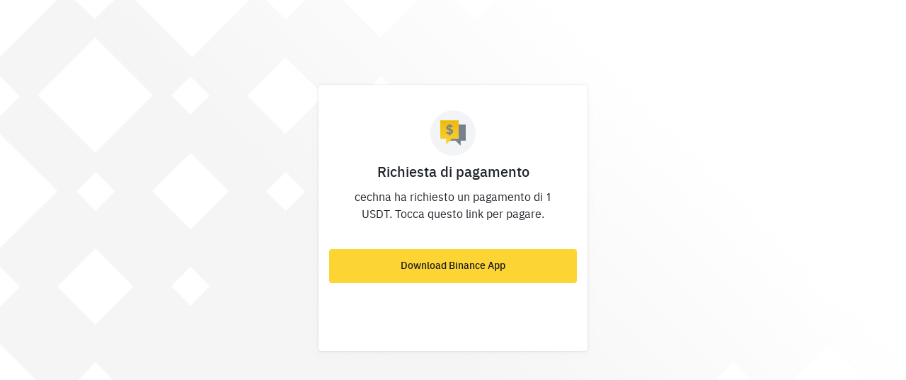

--- FILE ---
content_type: text/html; charset=utf-8
request_url: https://www.binance.com/en/mp-cms/app/fe2f9aa?_dp=Ym5jOi8vYXBwLmJpbmFuY2UuY29tL21wL2FwcD9hcHBJZD1NcERFNnVBalc3TEJzeGk5WFVubjdvJnN0YXJ0UGFnZVBhdGg9Y0dGblpYTXZjbVZqWldsMlpTMXlaWEYxWlhOMEwybHVaR1Y0JnN0YXJ0UGFnZVF1ZXJ5PVltbHNiRTl5WkdWeVNXUTlNalUzTmprNU9Ua3lNakl3TlRVM016RXpKbUpwYkd4VWVYQmxQWEpsY1hWbGMzUmZZVjl3WVhsdFpXNTAmc2NlbmVWYWx1ZT0xMzAw&description=cechna+ha+richiesto+un+pagamento+di+1+USDT.+Tocca+questo+link+per+pagare.&title=Richiesta+di+pagamento
body_size: 6205
content:
<!doctype html>
<html lang="en" dir="ltr" path-prefix="/en">
<head>
  <meta name="viewport" content="width=device-width,minimum-scale=1,maximum-scale=1,initial-scale=1,user-scalable=no" data-shuvi-head="true" /><meta charset="UTF-8" data-shuvi-head="true" /><title data-shuvi-head="true">Richiesta di pagamento</title><meta name="description" content="cechna ha richiesto un pagamento di 1 USDT. Tocca questo link per pagare." data-shuvi-head="true" /><meta property="og:site_name" content="Richiesta di pagamento" data-shuvi-head="true" /><meta property="og:title" content="Richiesta di pagamento" data-shuvi-head="true" /><meta property="og:type" content="website" data-shuvi-head="true" /><meta property="og:url" content="bnc://app.binance.com/mp/app?appId=MpDE6uAjW7LBsxi9XUnn7o&amp;startPagePath=cGFnZXMvcmVjZWl2ZS1yZXF1ZXN0L2luZGV4&amp;startPageQuery=YmlsbE9yZGVySWQ9MjU3Njk5OTkyMjIwNTU3MzEzJmJpbGxUeXBlPXJlcXVlc3RfYV9wYXltZW50&amp;sceneValue=1300" data-shuvi-head="true" /><meta property="og:image" itemprop="image" content="https://public.bnbstatic.com/internal_upload/mp-management-backend/d/images/QTGQWHesAAWm4xij2i6RQ6/q7EyYmjAXAEAHxnbhf7Hfd.png" data-shuvi-head="true" /><meta property="og:description" content="cechna ha richiesto un pagamento di 1 USDT. Tocca questo link per pagare." data-shuvi-head="true" /><meta property="og:updated_time" content="1768092954" data-shuvi-head="true" /><meta property="twitter:title" content="Richiesta di pagamento" data-shuvi-head="true" /><meta property="twitter:image" content="https://public.bnbstatic.com/internal_upload/mp-management-backend/d/images/QTGQWHesAAWm4xij2i6RQ6/q7EyYmjAXAEAHxnbhf7Hfd.png" data-shuvi-head="true" /><meta property="twitter:image:src" content="https://public.bnbstatic.com/internal_upload/mp-management-backend/d/images/QTGQWHesAAWm4xij2i6RQ6/q7EyYmjAXAEAHxnbhf7Hfd.png" data-shuvi-head="true" /><meta property="twitter:card" content="summary_large_image" data-shuvi-head="true" /><meta property="twitter:description" content="cechna ha richiesto un pagamento di 1 USDT. Tocca questo link per pagare." data-shuvi-head="true" /><meta http-equiv="etag" content="6b849a18e740c0b3e6bba1eb49c53086ecc36844" /><meta name="msapplication-TileImage" content="https://bin.bnbstatic.com/static/images/bnb-for/brand.png" /><meta http-equiv="etag" content="6b849a18e740c0b3e6bba1eb49c53086ecc36844" data-shuvi-head="true" /><meta http-equiv="X-UA-Compatible" content="ie=edge" data-shuvi-head="true" /><link rel="preconnect" href="https://bin.bnbstatic.com" crossorigin="anonymous" /><link rel="preconnect" href="https://public.bnbstatic.com" crossorigin="anonymous" /><link rel="preload" as="script" href="https://public.bnbstatic.com/unpkg/essential/essential@0.3.39.js" /><link rel="preload" as="script" href="https://public.bnbstatic.com/unpkg/vendor/vendor.umd.0.0.11.production.min.18.2.0.js" /><link rel="preload" href="https://bin.bnbstatic.com/static/chunks/layout-a05c.fed47118.js" as="script" /><link rel="preload" href="https://bin.bnbstatic.com/static/chunks/page-f105.a09680a0.js" as="script" /><link rel="preload" as="script" href="https://bin.bnbstatic.com/static/webpack-runtime.d9f774f3.js" /><link rel="preload" as="script" href="https://bin.bnbstatic.com/static/common/framework.1ee2079a.js" /><link rel="preload" as="script" href="https://bin.bnbstatic.com/static/main.38cdc565.js" /><link rel="preload" as="script" href="https://public.bnbstatic.com/unpkg/config/remote-config.js" /><link rel="shortcut icon" href="https://bin.bnbstatic.com/static/images/common/favicon.ico" /><link rel="apple-touch-icon" href="https://bin.bnbstatic.com/static/images/bnb-for/brand.png" /><link rel="icon" href="https://bin.bnbstatic.com/static/images/bnb-for/brand.png" /><link rel="icon" href="https://public.bnbstatic.com/internal_upload/mp-management-backend/d/images/QTGQWHesAAWm4xij2i6RQ6/q7EyYmjAXAEAHxnbhf7Hfd.png" type="image/x-icon" data-shuvi-head="true" /><script id="OneTrust-sdk" nonce="006b09a8-a80b-45e4-a6a6-47827178f49b">(function() {const agent = typeof navigator !== 'undefined' ? navigator.userAgent : '';const REGEX_MATCH_CLIENT_TYPE = /BNC\/([0-9.]+) \(([a-zA-Z]+) ([0-9.]+)\)/;const isMiniApp = typeof window !== 'undefined' && window.__NEZHA_BRIDGE__ && !window.__NEZHA_BRIDGE__.postAction;if(REGEX_MATCH_CLIENT_TYPE.test(agent) || isMiniApp){return null;}function getJSON(str) {try {return JSON.parse(str);} catch (e) {return {};}}var AutoBlockScriptMap = getJSON('undefined');var SDKStubInfoMap = getJSON('undefined');var domain = location.hostname.split('.').slice(-2).join('.');function isString(str) {return str && typeof str === 'string';};var AutoBlockScript = AutoBlockScriptMap[domain];var stubInfo = SDKStubInfoMap[domain] || {};var SDKStubSrc = stubInfo.src;var SDKStubHash = stubInfo.hash;var injectAutoBlock = isString(AutoBlockScript);var injectSDKStub = isString(SDKStubSrc) && isString(SDKStubHash);if (injectAutoBlock) {var script = document.createElement('script');script.src = AutoBlockScript;script.type = 'text/javascript';script.async = false;document.head.appendChild(script);}if (injectSDKStub) {var htmlLang = document.documentElement.lang?.substr(0, 2) || 'en';var script = document.createElement('script');script.src = SDKStubSrc;script.type = 'text/javascript';script.async = false;script.setAttribute('charSet', 'UTF-8');script.setAttribute('data-domain-script', SDKStubHash);script.setAttribute('data-language', htmlLang);document.head.appendChild(script);var s = document.createElement('script');s.type = 'text/javascript';s.innerHTML = 'function OptanonWrapper() {};';s.nonce = '006b09a8-a80b-45e4-a6a6-47827178f49b';document.head.appendChild(s);var ss = document.createElement('script');ss.src = 'https://bin.bnbstatic.com/static/one-trust/onetrust-trigger.js';ss.type = 'text/javascript';script.async = false;ss.setAttribute('charSet', 'UTF-8');ss.setAttribute('data-domain-script', SDKStubHash);document.head.appendChild(ss);}}())</script><script id="Reporter-init" nonce="006b09a8-a80b-45e4-a6a6-47827178f49b">window._bn_reporter = window._bn_reporter || [];window._bn_reporter_version = '4.0.13';function reportEvent(data) {window._bn_reporter.push(data);}reportEvent({key: "init",data: {"packageName":"mp-management-ui","ssr":true,"COMMIT_HEAD":"6b849a18e740c0b3e6bba1eb49c53086ecc36844","pikaVersion":"0.3.59","traceId":"1ebc1129-bf18-454c-89c4-ed77564823e6","analyticsId":"mp-management-ui,Frontend,clr7ujd6b2800450t2yr35ap9f3"}});const now = Date.now();reportEvent({key: "traceReporter",data: {name: 'PIKA_HTML_ENTRY_START',startTime: now,timestamp: now,id: 1,duration: 0,endTime: now}});window.addEventListener('error', function (event) {try {var _URL, _URL2;var target = event.target || event.srcElement;var isTarget = ['LINK', 'SCRIPT', 'IMG'].indexOf(target.nodeName) !== -1;if (!isTarget) {return;}var link = target.src || target.href;if (window.location.href.indexOf(link) === 0) {return;}var data = {event: {phost: window.location.host,ppath: window.location.pathname,host: (_URL = new URL(link)) === null || _URL === void 0 ? void 0 : _URL.host,path: (_URL2 = new URL(link)) === null || _URL2 === void 0 ? void 0 : _URL2.pathname,net_err_exist: true}};reportEvent({key: "reportMonitorEvent",data: {data: data}});} catch (e) {console.error('static resource monitor', e);}}, true);</script><style id="webstudio-universal-uikit-colors" data-shuvi-head="true">body { --color-sell: #F6465D; --color-textSell: #F6465D; --color-sellHover: #FF707E; --color-depthSellBg: #35141D; --color-buy: #0ECB81; --color-textBuy: #0ECB81; --color-buyHover: #32D993; --color-depthBuyBg: #102821; --color-line: #2B3139; --color-outlineHover: #6A4403; --color-primary: #FCD535; --color-primaryHover: #F0B90B; --color-error: #F6465D; --color-errorBg: #35141D; --color-success: #0ECB81; --color-successBg: #102821; --color-disable: #474D57; --color-iconNormal: #848E9C; --color-textWhite: #FFFFFF; --color-textGray: #EAECEF; --color-textBlack: #0B0E11; --color-textPrimary: #EAECEF; --color-textSecondary: #B7BDC6; --color-textThird: #848E9C; --color-textDisabled: #5E6673; --color-textBrand: #F0B90B; --color-textToast: #A37200; --color-bg: #181A20; --color-bg1: #181A20; --color-bg2: #0B0E11; --color-bg3: #2B3139; --color-bg4: #5E6673; --color-bg6: #202630; --color-bg7: #191A1F; --color-popupBg: #1E2329; --color-badgeBg: #2D2A20; --color-selectedBg: #1E2026; --color-gradientBrand: linear-gradient(180deg, #F8D12F 0%, #F0B90B 100%); --color-gradientPrimary: linear-gradient(295.27deg, #15141A 0%, #474D57 84.52%); --color-BasicBg: #181A20; background-color: var(--color-BasicBg); --color-SecondaryBg: #0B0E11; --color-Input: #2B3139; --color-InputLine: #474D57; --color-CardBg: #1E2329; --color-Vessel: #1E2329; --color-Line: #2B3139; --color-DisableBtn: #2B3139; --color-DisabledText: #5E6673; --color-DisableText: #5E6673; --color-TertiaryText: #848E9C; --color-SecondaryText: #B7BDC6; --color-PrimaryText: #EAECEF; color: var(--color-PrimaryText); --color-RedGreenBgText: #FFFFFF; --color-EmphasizeText: #FF693D; --color-TextOnGray: #EAECEF; --color-TextOnYellow: #202630; --color-IconNormal: #848E9C; --color-LiteBg1: #202630; --color-LiteBg2: #191A1F; --color-BtnBg: #FCD535; --color-PrimaryYellow: #F0B90B; --color-TextLink: #F0B90B; --color-TradeBg: #0B0E11; --color-TextToast: #A37200; --color-DepthSellBg: #35141D; --color-SellHover: #FF707E; --color-Sell: #F6465D; --color-TextSell: #F6465D; --color-DepthBuyBg: #102821; --color-BuyHover: #32D993; --color-Buy: #2EBD85; --color-TextBuy: #2EBD85; --color-Error: #F6465D; --color-SuccessBg: #102821; --color-Success: #2EBD85; --color-TagBg: #474D57; --color-Grid: #2B3139; --color-Placeholder: #474D57; --color-ToastBg: #707A8A; --color-TwoColorIcon: #CACED3; --color-ErrorBg: rgba(246, 70, 93, 0.1); --color-BadgeBg: rgba(240,185,11,0.1); }</style><style type="text/css" id="b-fonts">@font-face{font-family:'BinancePlex';font-display:swap;src:url('https://bin.bnbstatic.com/static/fonts/bp/BinancePlex-Light.woff2') format('woff2'),url('https://bin.bnbstatic.com/static/fonts/bp/BinancePlex-Light.otf') format('opentype');font-weight:200 300}@font-face{font-family:'BinancePlex';font-display:swap;src:url('https://bin.bnbstatic.com/static/fonts/bp/BinancePlex-Regular.woff2') format('woff2'),url('https://bin.bnbstatic.com/static/fonts/bp/BinancePlex-Regular.otf') format('opentype');font-weight:400}@font-face{font-family:'BinancePlex';font-display:swap;src:url('https://bin.bnbstatic.com/static/fonts/bp/BinancePlex-Medium.woff2') format('woff2'),url('https://bin.bnbstatic.com/static/fonts/bp/BinancePlex-Medium.otf') format('opentype');font-weight:500}@font-face{font-family:'BinancePlex';font-display:swap;src:url('https://bin.bnbstatic.com/static/fonts/bp/BinancePlex-SemiBold.woff2') format('woff2'),url('https://bin.bnbstatic.com/static/fonts/bp/BinancePlex-SemiBold.otf') format('opentype');font-weight:600}@font-face{font-family:'BinancePlex';font-display:swap;src:url('https://bin.bnbstatic.com/static/fonts/bp/BinancePlex-Bold.woff2') format('woff2'),url('https://bin.bnbstatic.com/static/fonts/bp/BinancePlex-Bold.otf') format('opentype');font-weight:700 800}@font-face{font-family:'BinancePlex';font-display:swap;src:url('https://bin.bnbstatic.com/static/fonts/bp/BinancePlex-Black.woff2') format('woff2'),url('https://bin.bnbstatic.com/static/fonts/bp/BinancePlex-Black.otf') format('opentype');font-weight:900}html body,body{font-family:BinancePlex,Arial,sans-serif!important}</style>
</head>
<body>
  <div id="__APP"><style data-emotion-css="1rft1ka">body{font-family:-apple-system,BlinkMacSystemFont,'Segoe UI',Roboto,'Helvetica Neue', Arial,'Noto Sans',sans-serif,'Apple Color Emoji','Segoe UI Emoji','Segoe UI Symbol', 'Noto Color Emoji';font-variant-numeric:tabular-nums;font-size:14px;color:#1E2329;line-height:1.5;margin:0;padding:0;}body,html,#__APP{width:100%;height:100%;}*{box-sizing:border-box;}*:after,*:before{box-sizing:border-box;}input,textarea{outline:none;}textarea{resize:vertical;}button{outline:none;cursor:pointer;-webkit-transition:all 0.25s;transition:all 0.25s;}button:active{background-color:#C99400;}button:disabled{opacity:0.7;cursor:auto;}.sr-only{border:0;-webkit-clip:rect(0,0,0,0);clip:rect(0,0,0,0);height:1px;margin:-1px;overflow:hidden;padding:0;position:absolute;white-space:nowrap;width:1px;}</style><style data-emotion-css="s1sxqz">.css-s1sxqz{box-sizing:border-box;margin:0;min-width:0;height:100vh;padding-top:90px;}@media only screen and (min-width:500px){.css-s1sxqz{background-image:url(https://bin.bnbstatic.com/static/images/mp-management/share-pc-bg.png);padding-top:120px;}}</style><div class="css-s1sxqz"><style data-emotion-css="1ah9smq">.css-1ah9smq{box-sizing:border-box;margin:0;min-width:0;display:-webkit-box;display:-webkit-flex;display:-ms-flexbox;display:flex;-webkit-flex-direction:column;-ms-flex-direction:column;flex-direction:column;margin-left:auto;margin-right:auto;padding-bottom:96px;height:100%;background-color:#ffffff;-webkit-box-pack:justify;-webkit-justify-content:space-between;-ms-flex-pack:justify;justify-content:space-between;-webkit-align-items:center;-webkit-box-align:center;-ms-flex-align:center;align-items:center;}@media only screen and (min-width:800px){.css-1ah9smq{max-width:380px;-webkit-box-pack:space-around;-webkit-justify-content:space-around;-ms-flex-pack:space-around;justify-content:space-around;border-radius:4px;height:auto;-webkit-filter:drop-shadow(0px 0px 1px rgba(24,26,32,0.1)) drop-shadow(0px 3px 6px rgba(71,77,87,0.04)) drop-shadow(0px 1px 2px rgba(24,26,32,0.04));filter:drop-shadow(0px 0px 1px rgba(24,26,32,0.1)) drop-shadow(0px 3px 6px rgba(71,77,87,0.04)) drop-shadow(0px 1px 2px rgba(24,26,32,0.04));}}</style><div class="css-1ah9smq"><style data-emotion-css="ay6isf">.css-ay6isf{box-sizing:border-box;margin:0;min-width:0;display:-webkit-box;display:-webkit-flex;display:-ms-flexbox;display:flex;-webkit-flex-direction:column;-ms-flex-direction:column;flex-direction:column;-webkit-align-items:center;-webkit-box-align:center;-ms-flex-align:center;align-items:center;padding:36px;min-height:200px;}</style><div class="css-ay6isf"><style data-emotion-css="1uqw7h5">.css-1uqw7h5{box-sizing:border-box;margin:0;min-width:0;max-width:100%;height:auto;width:64px;}</style><img src="https://public.bnbstatic.com/internal_upload/mp-management-backend/d/images/QTGQWHesAAWm4xij2i6RQ6/q7EyYmjAXAEAHxnbhf7Hfd.png" class="css-1uqw7h5"/><style data-emotion-css="1p1ms34">.css-1p1ms34{box-sizing:border-box;margin:0;min-width:0;font-weight:500;font-size:16px;line-height:24px;font-size:20px;margin-top:12px;margin-bottom:12px;text-align:center;}</style><div data-bn-type="text" class="css-1p1ms34">Richiesta di pagamento</div><style data-emotion-css="q6x5ou">.css-q6x5ou{box-sizing:border-box;margin:0;min-width:0;font-weight:400;font-size:16px;line-height:24px;word-break:break-word;text-align:center;}</style><div data-bn-type="text" class="css-q6x5ou">cechna ha richiesto un pagamento di 1 USDT. Tocca questo link per pagare.</div></div><style data-emotion-css="elq2bx">.css-elq2bx{box-sizing:border-box;margin:0;min-width:0;display:-webkit-box;display:-webkit-flex;display:-ms-flexbox;display:flex;-webkit-flex-direction:column;-ms-flex-direction:column;flex-direction:column;padding-left:15px;padding-right:15px;width:100%;}@media only screen and (max-width:801px){.css-elq2bx{display:none;}}</style><div class="css-elq2bx"><style data-emotion-css="12bm7ct">.css-12bm7ct{box-sizing:border-box;margin:0;min-width:0;-webkit-appearance:none;-moz-appearance:none;appearance:none;-webkit-user-select:none;-moz-user-select:none;-ms-user-select:none;user-select:none;cursor:pointer;overflow:hidden;text-overflow:ellipsis;white-space:nowrap;display:-webkit-inline-box;display:-webkit-inline-flex;display:-ms-inline-flexbox;display:inline-flex;-webkit-align-items:center;-webkit-box-align:center;-ms-flex-align:center;align-items:center;-webkit-box-pack:center;-webkit-justify-content:center;-ms-flex-pack:center;justify-content:center;box-sizing:border-box;font-size:14px;font-family:inherit;font-weight:500;text-align:center;-webkit-text-decoration:none;text-decoration:none;outline:none;padding-left:12px;padding-right:12px;padding-top:6px;padding-bottom:6px;line-height:20px;min-width:52px;word-break:keep-all;color:#181A20;border-radius:4px;min-height:24px;border:none;background-image:none;background-color:#FCD535;height:48px;}.css-12bm7ct:disabled{cursor:not-allowed;background-image:none;background-color:#EAECEF;color:#B7BDC6;}.css-12bm7ct:hover:not(:disabled):not(:active){box-shadow:none;}.css-12bm7ct.inactive{background-color:#FCD535;opacity:0.3;color:#181A20;cursor:not-allowed;}.css-12bm7ct:hover:not(:disabled):not(:active):not(.inactive){box-shadow:none;background-image:none;background-color:#FCD535;opacity:0.9;}.css-12bm7ct:active:not(:disabled):not(.inactive){background-image:none;background-color:#F0B90B;}.css-12bm7ct:disabled:not(.inactive){background-color:#EAECEF;color:#B7BDC6;cursor:not-allowed;}.css-12bm7ct:active:not(:disabled):not(.inactive){background-color:transparent;}</style><button data-bn-type="button" class=" css-12bm7ct"><style data-emotion-css="vurnku">.css-vurnku{box-sizing:border-box;margin:0;min-width:0;}</style><div data-bn-type="text" class="css-vurnku"> Download Binance App</div></button></div><style data-emotion-css="xv24rb">.css-xv24rb{box-sizing:border-box;margin:0;min-width:0;display:-webkit-box;display:-webkit-flex;display:-ms-flexbox;display:flex;-webkit-flex-direction:column;-ms-flex-direction:column;flex-direction:column;padding-left:15px;padding-right:15px;width:100%;}@media only screen and (min-width:800px){.css-xv24rb{display:none;}}</style><div class="css-xv24rb"><style data-emotion-css="m2kxl">.css-m2kxl{box-sizing:border-box;margin:0;min-width:0;-webkit-appearance:none;-moz-appearance:none;appearance:none;-webkit-user-select:none;-moz-user-select:none;-ms-user-select:none;user-select:none;cursor:pointer;overflow:hidden;text-overflow:ellipsis;white-space:nowrap;display:-webkit-inline-box;display:-webkit-inline-flex;display:-ms-inline-flexbox;display:inline-flex;-webkit-align-items:center;-webkit-box-align:center;-ms-flex-align:center;align-items:center;-webkit-box-pack:center;-webkit-justify-content:center;-ms-flex-pack:center;justify-content:center;box-sizing:border-box;font-size:14px;font-family:inherit;font-weight:500;text-align:center;-webkit-text-decoration:none;text-decoration:none;outline:none;padding-left:12px;padding-right:12px;padding-top:6px;padding-bottom:6px;line-height:20px;min-width:52px;word-break:keep-all;color:#181A20;border-radius:4px;min-height:24px;border:none;background-image:none;background-color:#FCD535;height:48px;}.css-m2kxl:disabled{cursor:not-allowed;background-image:none;background-color:#EAECEF;color:#B7BDC6;}.css-m2kxl:hover:not(:disabled):not(:active){box-shadow:none;}.css-m2kxl.inactive{background-color:#FCD535;opacity:0.3;color:#181A20;cursor:not-allowed;}.css-m2kxl:hover:not(:disabled):not(:active):not(.inactive){box-shadow:none;background-image:none;background-color:#FCD535;opacity:0.9;}.css-m2kxl:active:not(:disabled):not(.inactive){background-image:none;background-color:#F0B90B;}.css-m2kxl:disabled:not(.inactive){background-color:#EAECEF;color:#B7BDC6;cursor:not-allowed;}</style><button data-bn-type="button" class=" css-m2kxl">Open Binance App</button><style data-emotion-css="1i3on7i">.css-1i3on7i{box-sizing:border-box;margin:0;min-width:0;-webkit-appearance:none;-moz-appearance:none;appearance:none;-webkit-user-select:none;-moz-user-select:none;-ms-user-select:none;user-select:none;cursor:pointer;overflow:hidden;text-overflow:ellipsis;white-space:nowrap;display:-webkit-inline-box;display:-webkit-inline-flex;display:-ms-inline-flexbox;display:inline-flex;-webkit-align-items:center;-webkit-box-align:center;-ms-flex-align:center;align-items:center;-webkit-box-pack:center;-webkit-justify-content:center;-ms-flex-pack:center;justify-content:center;box-sizing:border-box;font-size:14px;font-family:inherit;font-weight:500;text-align:center;-webkit-text-decoration:none;text-decoration:none;outline:none;padding-left:12px;padding-right:12px;padding-top:6px;padding-bottom:6px;line-height:20px;min-width:52px;word-break:keep-all;color:#C99400;border-radius:4px;min-height:24px;border:none;background-color:transparent;height:48px;}.css-1i3on7i:disabled{cursor:not-allowed;background-image:none;background-color:#EAECEF;color:#B7BDC6;}.css-1i3on7i:hover:not(:disabled):not(:active){box-shadow:none;}.css-1i3on7i.inactive{opacity:0.7;cursor:not-allowed;}.css-1i3on7i:disabled:not(.inactive){background-color:transparent;color:#B7BDC6;}.css-1i3on7i:hover:not(:disabled):not(:active):not(.inactive){color:#F0B90B;}.css-1i3on7i:active:not(:disabled):not(.inactive){background-color:#FEF6D8;}.css-1i3on7i:active:not(:disabled):not(.inactive){background-color:transparent;}</style><button data-bn-type="button" class=" css-1i3on7i"><div data-bn-type="text" class="css-vurnku"> Download Binance App</div></button></div></div></div></div><script id="custom-console" nonce="006b09a8-a80b-45e4-a6a6-47827178f49b">try{if(!Boolean(localStorage.getItem("enableLog"))){window.console.log=window.console.warn=window.console.info=window.console.debug=function noop(){};}}catch(e){}</script><script id="pika-version" nonce="006b09a8-a80b-45e4-a6a6-47827178f49b">try { window.pika = window.pika || {}; window.pika.version = "0.3.59"; window.__HTTP_NEXT_MODE_ENABLED__ = true } catch (e) {console.error(e)}</script><script id="Sentry-sdk" src="https://bin.bnbstatic.com/static/runtime/sentry/7.38.0/bundle.es5.min.js" data-ot-ignore nonce="006b09a8-a80b-45e4-a6a6-47827178f49b"></script><script id="Sentry-init" nonce="006b09a8-a80b-45e4-a6a6-47827178f49b">if (typeof Sentry !== 'undefined') {var originalSentry = Sentry;Sentry = {};Object.keys(originalSentry).forEach(key => {Object.defineProperty(Sentry, key, {get: function () {if (typeof originalSentry[key] === 'function') {return function () {};} else {return undefined;}}});});window.addEventListener('unhandledrejection', event => {console.warn(`UNHANDLED PROMISE REJECTION: ${event.reason}`);originalSentry.captureMessage(event.reason);});originalSentry.init({dsn: 'https://a9951de6680e4e46ba685a6f4a4873c9@o529943.ingest.us.sentry.io/6128539',release: '20250113-6b849a18-220268',attachStacktrace: true,environment: 'prod',integrations: [],denyUrls: [/^chrome-extension:\/\//i],ignoreErrors: [/Network request failed.*/,/pageName is require.*/,/Loading chunk \d+ failed.*/,/Loading CSS chunk \d+ failed.*/,/Your operation is too frequent, please try again later.*/,/Non-Error promise rejection captured with keys: code, message, standard/,/Cannot read properties of undefined \(reading 'firefoxSample'\)/],beforeSend: (event, hint) => {var sampleRate = 0.01;/* if error level is fatal, we don't want to sample it */if(event && event.level && event.level === 'fatal') {sampleRate = 1;if (event.exception && event.exception.values && event.exception.values[0] && event.exception.values[0].mechanism) {event.exception.values[0].mechanism.handled = false;}}try {var fileName = event.exception.values[0].stacktrace.frames.slice(-1)[0].filename;var message = hint.originalException.message;if (message.includes('The object does not support the operation or argument') && fileName.includes('sensor')) {return null;}} catch (e) {}if(hint && hint.originalException) {var error = hint.originalException;if(error && error.message === 'ResizeObserver loop limit exceeded'){return null;}/* add more info for some errors to make it more useful */if(error && error.message && error.message.includes('The quota has been exceeded')){try {var _lsTotal = 0, _xLen, _x;for (_x in localStorage) {if (!localStorage.hasOwnProperty(_x)) {continue;}_xLen = ((localStorage[_x].length + _x.length) * 2);_lsTotal += _xLen;if((_xLen / 1024).toFixed(2) >1) {event.extra[_x.substr(0, 50)] = (_xLen / 1024).toFixed(2);}}event.extra['localStorageTotal'] = (_lsTotal / 1024).toFixed(2);event.tags['localStorage'] = '1';} catch (e) {event.tags['localStorage'] = '0';}}/* add more info for some errors to make it more useful */if(error && error.message === 'Cannot redefine property: src') {try {event.extra['plugins'] = Array.from(navigator.plugins || []).map(item => item.name).join();event.extra['OtAutoBlockTimes'] = Array.from(document.querySelectorAll('script')).filter(script => script.src.includes('OtAutoBlock.js')).length;event.tags['plugins'] = '1';} catch (e) {event.tags['plugins'] = '0';}}}var random = Math.random();if(random <= sampleRate){return event;} else {return null;}}});originalSentry.configureScope(scope => {scope.setExtra('isServer', false);scope.setTag('isServer', false);});}</script><script type="application/json" id="bnc-cpl-headers" nonce="006b09a8-a80b-45e4-a6a6-47827178f49b">{}</script><script nonce="006b09a8-a80b-45e4-a6a6-47827178f49b">__mp_management_ui_dynamic_public_path__ = "https://bin.bnbstatic.com/"</script><script id="prefetch-rules" nonce="006b09a8-a80b-45e4-a6a6-47827178f49b">var runtimeConfig = {"__ACCELERATE_ENABLED__":false,"__ACCELERATE_DEFAULT_DOMAIN__":"api.yshyqxx.com","__ACCELERATE_AVAILABLE_DOMAIN__":"api.yshyqxx.com,api.bnwebzh.com","__ACCELERATE_ENBLED_SITES__":"www.binancezh.info,accounts.binancezh.info"};window._bn_http_init = window._bn_http_init || [];window._bn_http_init.push({accelerateConfig: runtimeConfig,baseUrl: "",});</script><script nonce="006b09a8-a80b-45e4-a6a6-47827178f49b">window.ga=window.ga||function(){(ga.q=ga.q||[]).push(arguments)};ga.l=+new Date;ga('create', 'UA-162512367-1', 'auto');window.gaFilterExp = "^(email|mobile)";if(document.location.search) {var search = document.location.search.trim().replace(/^[?#&]/, '');if(search) {var regexp = new RegExp(gaFilterExp);var params = search.split('&');params = params.filter(val => !(regexp.test(val)));paramsString = params.join('&');ga('set', 'location', location.origin + location.pathname + '?' + paramsString);}}</script><script id="gtm-trueMetrics" nonce="006b09a8-a80b-45e4-a6a6-47827178f49b" data-nonce="006b09a8-a80b-45e4-a6a6-47827178f49b">(function(w,l,r){w[l] = w[l] ||[];w[l].push({ "gtm.start": new Date().getTime(), event: "gtm.js" });w[r] = w[r] || [];w[r].push({key: "loadGTMScript",data: { gtmID: 'M86QHGF', nonce: 'a6f9c63b-13e1-41c2-9dda-d4c63c635d5b' },});})(window,'dataLayer','_bn_reporter');</script><script nonce="006b09a8-a80b-45e4-a6a6-47827178f49b">(function() {var cookies = document.cookie.split(';');var keyValue = cookies.find(mp => {var values = mp.split('=');return values[0].trim() === 'data_opt_out';});if(keyValue && keyValue.split('=')[1] === 'y') {window['ga-disable-M86QHGF'] = true;}}())</script><script id="__APP_DATA" type="application/json" nonce="006b09a8-a80b-45e4-a6a6-47827178f49b">{"dynamicIds":["nsO7","G6e2","OHGK","BK7R","QUKP","gZfF","LmOH","Q4oW","S3pA","Grae","6Rtw","QT01","LtXa","cH1A","sD1O","Kkar","zH+d","F63i","rOiJ","GmLw","vTXz","M5j3","KaDT"],"ssr":true,"appState":{"error":{"error":null},"loader":{"dataByRouteId":{"a05c":{"pathname":"/mp-cms/app/fe2f9aa"},"f105":{"ssr":true,"payload":{"appId":"MpDE6uAjW7LBsxi9XUnn7o","avatar":"https://public.bnbstatic.com/internal_upload/mp-management-backend/d/images/QTGQWHesAAWm4xij2i6RQ6/q7EyYmjAXAEAHxnbhf7Hfd.png","description":"Collect money from friends online","shortDescription":"Collect money from friends online","appType":"mini-program","isActive":true,"name":"Request To Pay","shareImage":"https://public.bnbstatic.com/internal_upload/mp-management-backend/d/images/QTGQWHesAAWm4xij2i6RQ6/q7EyYmjAXAEAHxnbhf7Hfd.png"},"params":{"lang":"en","host":"https://www.binance.com","deeplink":"bnc://app.binance.com/mp/app?appId=MpDE6uAjW7LBsxi9XUnn7o\u0026startPagePath=cGFnZXMvcmVjZWl2ZS1yZXF1ZXN0L2luZGV4\u0026startPageQuery=YmlsbE9yZGVySWQ9MjU3Njk5OTkyMjIwNTU3MzEzJmJpbGxUeXBlPXJlcXVlc3RfYV9wYXltZW50\u0026sceneValue=1300","rawDp":"[base64]","title":"Richiesta di pagamento","description":"cechna ha richiesto un pagamento di 1 USDT. Tocca questo link per pagare."}}}}},"pageData":{"shuviInitialState":{},"redux":{},"ssrData":{"lang":"en","pathPrefix":"/en","level2Domain":"binance.com","isRegionMode":false},"_uikit":{"theme":"dark"}},"basename":"/en","runtimeConfig":{"STATIC_HOST":"https://bin.bnbstatic.com","SITE_HOST":"https://www.binance.com","API_HOST":"https://www.binance.com","COMMIT_HEAD":"6b849a18e740c0b3e6bba1eb49c53086ecc36844","STATIC_HOST_SHARE":"https://public.bnbstatic.com","SENSORS_SERVER_HOST":"https://sensors.binance.cloud/sa?project=binance"},"filesByRoutId":{"a05c":["static/chunks/layout-a05c.fed47118.js"],"f105":["static/chunks/page-f105.a09680a0.js"],"e3de":["static/chunks/page-e3de.470d1e36.js"],"1db2":["static/chunks/page-1db2.7c243066.js"]},"publicPath":"https://bin.bnbstatic.com/"}</script><noscript><iframe src="https://www.googletagmanager.com/ns.html?id=GTM-M86QHGF" height="0" width="0" style="display:none;visibility:hidden"></iframe></noscript>
  <script id="remote-config" src="https://public.bnbstatic.com/unpkg/config/remote-config.js" nonce="006b09a8-a80b-45e4-a6a6-47827178f49b" fetchpriority="high"></script><script src="https://bin.bnbstatic.com/static/polyfills.d7582762.js" nomodule data-ot-ignore nonce="006b09a8-a80b-45e4-a6a6-47827178f49b" fetchpriority="high"></script><script id="essential-js" src="https://public.bnbstatic.com/unpkg/essential/essential@0.3.39.js" nonce="006b09a8-a80b-45e4-a6a6-47827178f49b" fetchpriority="high"></script><script id="vendor-umd" src="https://public.bnbstatic.com/unpkg/vendor/vendor.umd.0.0.11.production.min.18.2.0.js" nonce="006b09a8-a80b-45e4-a6a6-47827178f49b" fetchpriority="high"></script><script src="https://bin.bnbstatic.com/static/webpack-runtime.d9f774f3.js" data-ot-ignore nonce="006b09a8-a80b-45e4-a6a6-47827178f49b" fetchpriority="high"></script><script src="https://bin.bnbstatic.com/static/common/framework.1ee2079a.js" data-ot-ignore nonce="006b09a8-a80b-45e4-a6a6-47827178f49b" fetchpriority="high"></script><script src="https://bin.bnbstatic.com/static/main.38cdc565.js" data-ot-ignore nonce="006b09a8-a80b-45e4-a6a6-47827178f49b" fetchpriority="high"></script>
</body>
</html>


--- FILE ---
content_type: text/javascript
request_url: https://bin.bnbstatic.com/static/common/framework.1ee2079a.js
body_size: 28124
content:

!function(){try{var e="undefined"!=typeof window?window:"undefined"!=typeof global?global:"undefined"!=typeof globalThis?globalThis:"undefined"!=typeof self?self:{},n=(new e.Error).stack;n&&(e._sentryDebugIds=e._sentryDebugIds||{},e._sentryDebugIds[n]="f45d2cbe-4f0a-57db-833a-c9070d727630")}catch(e){}}();
(self.webpackChunkmp_management_ui=self.webpackChunkmp_management_ui||[]).push([[593],{fix3:(t,e,n)=>{"use strict";n.d(e,{Y:()=>s});var r=n("k/Mm");function s(){const t=document.getElementById(r.CH);return t&&t.textContent?JSON.parse(t.textContent):{ssr:!1,pageData:{},filesByRoutId:{},publicPath:"/",runtimeConfig:{}}}},NVnN:(t,e,n)=>{"use strict";n.d(e,{K:()=>o});var r=n("fix3");const s=Object.prototype.hasOwnProperty;function o(t,e){const{pageData:n={}}=(0,r.Y)();return s.call(n,t)?n[t]:e}},JtFa:(t,e,n)=>{"use strict";n.d(e,{K:()=>s,l:()=>o});var r=n("VyXn");const s="loader",o=(0,r.NP)({state:{dataByRouteId:{}},actions:{setDatas(t){this.dataByRouteId=(0,r.IG)(Object.assign(Object.assign({},this.dataByRouteId),t))}},views:{getAllData(){return this.dataByRouteId}}})},UCWY:(t,e,n)=>{"use strict";n.d(e,{yO:()=>E,Uu:()=>O,l1:()=>S,EI:()=>w,H7:()=>k});var r=function(t,e,n,r){return new(n||(n=Promise))((function(s,o){function i(t){try{c(r.next(t))}catch(e){o(e)}}function a(t){try{c(r.throw(t))}catch(e){o(e)}}function c(t){var e;t.done?s(t.value):(e=t.value,e instanceof n?e:new n((function(t){t(e)}))).then(i,a)}c((r=r.apply(t,e||[])).next())}))};const s=()=>{let t=[];return{use:(...e)=>{t.push(...e)},run:(...e)=>t.map((t=>t(...e))),clear:()=>{t=[]},type:"SyncHook"}},o=()=>{let t=[];return{use:(...e)=>{t.push(...e)},run:(...e)=>{for(let n=0;n<t.length;n++){const r=(0,t[n])(...e);if(r)return r}},clear:()=>{t=[]},type:"SyncBailHook"}},i=()=>{let t=[];return{use:(...e)=>{t.push(...e)},run:(...e)=>{let[n,...r]=e;for(let s=0;s<t.length;s++){const e=(0,t[s])(n,...r);void 0!==e&&(n=e)}return n},clear:()=>{t=[]},type:"SyncWaterfallHook"}},a=()=>{let t=[];return{use:(...e)=>{t.push(...e)},run:(...e)=>r(void 0,void 0,void 0,(function*(){return yield Promise.all(t.map((t=>t(...e))))})),clear:()=>{t=[]},type:"AsyncParallelHook"}},c=()=>{let t=[];return{use:(...e)=>{t.push(...e)},run:(...e)=>r(void 0,void 0,void 0,(function*(){const n=[];for(let r=0;r<t.length;r++){const s=t[r],o=yield s(...e);n.push(o)}return n})),clear:()=>{t=[]},type:"AsyncSeriesHook"}},u=()=>{let t=[];return{use:(...e)=>{t.push(...e)},run:(...e)=>r(void 0,void 0,void 0,(function*(){for(let n=0;n<t.length;n++){const r=t[n],s=yield r(...e);if(void 0!==s)return s}})),clear:()=>{t=[]},type:"AsyncSeriesHook"}},l=()=>{let t=[];return{use:(...e)=>{t.push(...e)},run:(...e)=>r(void 0,void 0,void 0,(function*(){let[n,...r]=e;for(let e=0;e<t.length;e++){const s=t[e],o=yield s(n,...r);void 0!==o&&(n=o)}return n})),clear:()=>{t=[]},type:"AsyncSeriesWaterfallHook"}},h=t=>{const e=new Map;t.forEach((t=>{e.has(t.group)||e.set(t.group,[]),e.get(t.group).push(t)}));const n=Array.from(e.keys()).sort(((t,e)=>t-e)),r=[];return n.forEach((t=>{r.push(...(t=>{const e=new Map,n=new Map,r=(t,e)=>{n.has(e)||n.set(e,new Set),n.get(e).add(t)};t.forEach((t=>{e.set(t.name,t)})),t.forEach((t=>{n.has(t.name)||n.set(t.name,new Set),t.before&&t.before.forEach((n=>{e.has(n)&&r(t.name,n)})),t.after&&t.after.forEach((n=>{e.has(n)&&r(n,t.name)}))}));const s=[];for(;n.size>0;){let t=!1;if(n.forEach(((r,o)=>{0===r.size&&(t=!0,s.push(e.get(o)),n.delete(o),n.forEach((t=>{t.delete(o)})))})),!t)throw new Error(`Plugin circular dependency detected: ${Array.from(n.keys()).join(", ")}. Please ensure the plugins have correct 'before' and 'after' property.`)}return s})(e.get(t)))})),r},p={name:"untitled",before:[],after:[],conflict:[],required:[],group:0},f="PLUGIN_SYMBOL",d=t=>t&&t.hasOwnProperty(f)&&t.PLUGIN_SYMBOL===f;const y=t=>{const e={};for(const n in t){const r=t[n];switch(null===r||void 0===r?void 0:r.type){case"SyncHook":e[n]=s();break;case"SyncBailHook":e[n]=o();break;case"SyncWaterfallHook":e[n]=i();break;case"AsyncParallelHook":e[n]=a();break;case"AsyncSeriesHook":e[n]=c();break;case"AsyncSeriesBailHook":e[n]=u();break;case"AsyncSeriesWaterfallHook":e[n]=l()}}return e};function g(t,e={}){return Object.assign(Object.assign(Object.assign(Object.assign({},p),{name:`plugin-id-${"xxxxxxxx-xxxx-4xxx-yxxx-xxxxxxxxxxxx".replace(/[xy]/g,(function(t){var e=16*Math.random()|0;return("x"==t?e:3&e|8).toString(16)}))}`}),e),{handlers:t,PLUGIN_SYMBOL:f})}const _=(t,e=!0)=>{const n=s(),r=Object.assign(Object.assign({},y(t)),{setup:n});let o,i=[],a={},c={},u=!1;const l=()=>{(t=>{const e=new Set;for(const n of t){if("string"!==typeof n.name)throw new Error("Plugin name must be string type.");if(!n.name)throw new Error("Plugin name must be non-empty string.");if(e.has(n.name))throw new Error(`Plugin name duplication detected: ${n.name}.`);if(e.add(n.name),n.conflict)for(const e of n.conflict)for(const r of t)if(e===r.name)throw new Error(`Plugin conflict detected: ${n.name} has conflict with ${r.name}.`);if(n.required)for(const e of n.required)if(!t.some((t=>t.name===e)))throw new Error(`Plugin missing detected: ${e} is required by ${n.name}.`)}})(i),i=h(i),i.forEach((t=>{const e=t.handlers;let n;for(n in e)a[n]||(a[n]=[]),a[n].push(e[n])}))},p=r,f=t=>{const e=y(t);for(const n in e)r[n]?console.log("has been added",n):(r[n]=e[n],c[n]&&delete c[n])},d=t=>{if(c[t])return c[t];const e=_(t);return c[t]=e,e},_=t=>{let n=!1;const s=r[t],i=a[t]||[];if(!s)return()=>{};return"setup"===t?t=>{let e=!1;n||(s.use(...i),s.use((()=>{e=!0})),n=!0);const r=Object.assign({},t);for(let n in r)"function"===typeof r[n]&&(r[n]=(o=r[n],new Proxy(o,{apply(t,n,r){if(!e)return t.apply(n,r)}})));var o;return s.run(r)}:(...r)=>{if(n||(s.use(...i),n=!0),e&&!o)throw new Error(`Context not set. Hook ${String(t)} running failed.`);return s.run(...r,o)}};return{createPlugin:g,usePlugin:(...t)=>{u||i.push(...t)},runner:new Proxy({},{get:(t,e)=>(u||(l(),d("setup")({addHooks:f}),u=!0),d(e))}),clear:()=>{Object.values(r).forEach((t=>{t.clear()})),i=[],a={},c={},u=!1},addHooks:f,hooks:p,setContext:t=>{o=t},getPlugins:()=>i}};var m=function(t,e,n,r){return new(n||(n=Promise))((function(s,o){function i(t){try{c(r.next(t))}catch(e){o(e)}}function a(t){try{c(r.throw(t))}catch(e){o(e)}}function c(t){var e;t.done?s(t.value):(e=t.value,e instanceof n?e:new n((function(t){t(e)}))).then(i,a)}c((r=r.apply(t,e||[])).next())}))};const v=a(),b=c(),x={init:v,appComponent:l(),appContext:b,dispose:a()},w=()=>_(x,!1),{createPluginBefore:S,createPlugin:E,createPluginAfter:O}=function(){const t=(t,e={})=>{const{name:n,before:r,after:s,conflict:o,required:i}=e,a={group:t};return void 0!==n&&(a.name=n),void 0!==r&&(a.before=r),void 0!==s&&(a.after=s),void 0!==o&&(a.conflict=o),void 0!==i&&(a.required=i),a};return{createPluginBefore:(e,n)=>g(e,t(-1,n)),createPlugin:(e,n)=>g(e,t(0,n)),createPluginAfter:(e,n)=>g(e,t(1,n))}}(),k=(t,e)=>m(void 0,void 0,void 0,(function*(){for(const[n,r]of e){let e;r&&(e=JSON.parse(r)),d(n)?t.usePlugin(n):t.usePlugin(n(e))}}))},Dz1D:(t,e)=>{"use strict";e.PC=function(){return Object.assign(Object.assign({},o()||{}),s()||{})},e.UB=function(t){n=t};Symbol.for("shuvi_server_runtime_config"),Symbol.for("shuvi_client_runtime_config");let n,r;function s(){return n}function o(){return r}},AXwM:(t,e,n)=>{"use strict";n.d(e,{Ix:()=>w,Tp:()=>O,K7:()=>d,$P:()=>y,z7:()=>x,Zp:()=>_,g:()=>m,x$:()=>v,rd:()=>b});var r=n("wcIl"),s=n("DTvD");const o=!1;const i=t=>t;function a(t,e){if(!t){"undefined"!==typeof console&&console.warn(e);try{throw new Error(e)}catch(n){}}}n("OZg1");var c=n("IJ96"),u=n.n(c),l=n("t2HS");const h=s.createContext(null);const p=s.createContext(null);const f=s.createContext({depth:0,params:i({}),pathname:"",route:null});function d(){return(0,s.useContext)(p)}function y(t){u()(g(),"useHref() may be used only in the context of a <Router> component.");const{router:e}=(0,s.useContext)(h),n=v(t);return e.resolve(n).href}function g(){return null!=(0,s.useContext)(h)}function _(){u()(g(),"useNavigate() may be used only in the context of a <Router> component.");const{router:t}=(0,s.useContext)(h),{pathname:e}=(0,s.useContext)(f),n=s.useRef(!1);return s.useEffect((()=>{n.current=!0})),s.useCallback(((r,s={})=>{if(n.current)if("number"===typeof r)t.go(r);else{let{path:n}=t.resolve(r,e);(s.replace?t.replace:t.push).call(t,n,s.state)}else a(!1,"You should call navigate() in a useEffect, not when your component is first rendered.")}),[t,e])}function m(){return(0,s.useContext)(p).params}function v(t){const{router:e}=(0,s.useContext)(h),{pathname:n}=(0,s.useContext)(f);return s.useMemo((()=>e.resolve(t,n).path),[t,n])}function b(){return u()(g(),"useRouter() may be used only in the context of a <Router> component."),(0,s.useContext)(h).router}function x(){return(0,s.useContext)(f)}function w({children:t=null,static:e=!1,router:n}){u()(!g(),"You cannot render a <Router> inside another <Router>. You never need more than one.");const r=s.useMemo((()=>({static:e,router:n})),[e,n]),{subscribe:o,getSnapshot:i}=s.useMemo((()=>({subscribe:t=>n.listen(t),getSnapshot:()=>n.current})),[n]),a=(0,l.useSyncExternalStore)(o,i,i);return s.createElement(h.Provider,{value:r},s.createElement(p.Provider,{children:t,value:a}))}const S=s.createElement(O,null);function E({match:t,depth:e,parentPathname:n,parentParams:o}){const{route:a,params:c,pathname:u}=t,l=s.useMemo((()=>a.component?s.createElement(a.component,a.props):S),[a.component,a.props,S]);return s.createElement(f.Provider,{children:l,value:{depth:e+1,params:i(Object.assign(Object.assign({},o),c)),pathname:(0,r.HS)([n,u]),route:a}})}function O(){let{depth:t,pathname:e,params:n}=s.useContext(f);const{matches:r}=d();if(!r.length)return null;const o=r[t];return o?s.createElement(E,{match:o,depth:t,parentPathname:e,parentParams:n}):null}var k=function(t,e){var n={};for(var r in t)Object.prototype.hasOwnProperty.call(t,r)&&e.indexOf(r)<0&&(n[r]=t[r]);if(null!=t&&"function"===typeof Object.getOwnPropertySymbols){var s=0;for(r=Object.getOwnPropertySymbols(t);s<r.length;s++)e.indexOf(r[s])<0&&Object.prototype.propertyIsEnumerable.call(t,r[s])&&(n[r[s]]=t[r[s]])}return n};const j=s.forwardRef((function(t,e){var{onClick:n,replace:o=!1,state:i,target:a,to:c}=t,u=k(t,["onClick","replace","state","target","to"]);let l=y(c),h=_();const p=d();let f=v(c);return s.createElement("a",Object.assign({},u,{href:l,onClick:function(t){if(n&&n(t),!t.defaultPrevented&&0===t.button&&(!a||"_self"===a)&&!function(t){return!!(t.metaKey||t.altKey||t.ctrlKey||t.shiftKey)}(t)){t.preventDefault();let e=!!o||(p&&(0,r.uj)(p))===(0,r.uj)(f);h(c,{replace:e,state:i})}},ref:e,target:a}))}));s.forwardRef((function(t,e){const n="undefined"===typeof t.to;n&&console.error("The prop 'to' is required in '<Link>', but its value is 'undefined'",JSON.stringify({props:t}));const[r,o]=s.useState(!0);return r&&n?s.createElement("a",Object.assign({},t,{onClick:t=>{t.preventDefault(),o(!1)},ref:e})):s.createElement(j,Object.assign({},t,{ref:e}))}))},"8dyb":(t,e,n)=>{"use strict";var r=n("DTvD");var s="function"===typeof Object.is?Object.is:function(t,e){return t===e&&(0!==t||1/t===1/e)||t!==t&&e!==e},o=r.useState,i=r.useEffect,a=r.useLayoutEffect,c=r.useDebugValue;function u(t){var e=t.getSnapshot;t=t.value;try{var n=e();return!s(t,n)}catch(r){return!0}}var l="undefined"===typeof window.document||"undefined"===typeof window.document.createElement?function(t,e){return e()}:function(t,e){var n=e(),r=o({inst:{value:n,getSnapshot:e}}),s=r[0].inst,l=r[1];return a((function(){s.value=n,s.getSnapshot=e,u(s)&&l({inst:s})}),[t,n,e]),i((function(){return u(s)&&l({inst:s}),t((function(){u(s)&&l({inst:s})}))}),[t]),c(n),n};e.useSyncExternalStore=void 0!==r.useSyncExternalStore?r.useSyncExternalStore:l},t2HS:(t,e,n)=>{"use strict";t.exports=n("8dyb")},skUd:(t,e,n)=>{"use strict";var r=n("DYEu");function s(){}function o(){}o.resetWarningCache=s,t.exports=function(){function t(t,e,n,s,o,i){if(i!==r){var a=new Error("Calling PropTypes validators directly is not supported by the `prop-types` package. Use PropTypes.checkPropTypes() to call them. Read more at http://fb.me/use-check-prop-types");throw a.name="Invariant Violation",a}}function e(){return t}t.isRequired=t;var n={array:t,bigint:t,bool:t,func:t,number:t,object:t,string:t,symbol:t,any:t,arrayOf:e,element:t,elementType:t,instanceOf:e,node:t,objectOf:e,oneOf:e,oneOfType:e,shape:e,exact:e,checkPropTypes:o,resetWarningCache:s};return n.PropTypes=n,n}},OZg1:(t,e,n)=>{t.exports=n("skUd")()},DYEu:t=>{"use strict";t.exports="SECRET_DO_NOT_PASS_THIS_OR_YOU_WILL_BE_FIRED"},oUj1:(t,e,n)=>{"use strict";var r=n("hTvQ");e.createRoot=r.createRoot,e.hydrateRoot=r.hydrateRoot},V0mm:(t,e,n)=>{"use strict";n.d(e,{ab:()=>h,g$:()=>l});var r=n("DTvD"),s=n.n(r),o=n("VyXn"),i=n("dod3"),a=n("hTvQ");const c=(t,e)=>(n,s,o,a)=>{const c=(0,r.useRef)(o),{modelInstance:u,subscribe:l}=function(t,e,n,s){const{modelInstance:o,subscribe:i}=(0,r.useMemo)((()=>{const r=n.getModel(t,e);return{modelInstance:r,subscribe:t=>s.addSubscribe(r,t)}}),[t,n]);return{modelInstance:o,subscribe:i}}(n,s,t,e);return c.current?function(t,e,n,s){const o=(0,r.useRef)(void 0),a=(0,r.useMemo)((()=>{const e=o.current;return e&&e.destory(),o.current=t.$createView(n)}),[t,...s||[n]]),c=(0,i.useSyncExternalStore)(e,a,a);return(0,r.useDebugValue)(c),c}(u,l,o,a):function(t,e){const n=(0,r.useMemo)((()=>()=>t.$getApi()),[t]),s=(0,i.useSyncExternalStore)(e,n,n);return(0,r.useDebugValue)(s),s}(u,l)},u=()=>{const t=new WeakMap,e=new WeakMap,n=function(n,r){const s=t.get(n);if(s&&(s.delete(r),0===s.size&&e.has(n))){t.delete(n);const r=e.get(n);r&&(r(),e.delete(n))}},r=function(e){const n=Array.from(t.get(e)||[]);(0,a.unstable_batchedUpdates)((()=>{let t=n.pop();for(;t;)t(),t=n.pop()}))};return{addSubscribe:function(s,o){let i=t.get(s);if(i)i.add(o);else{i=new Set,i.add(o);const n=s.$subscribe((function(){r(s)}));t.set(s,i),e.set(s,n)}return function(){return n(s,o)}},triggerSubscribe:r}};const l=function(t){const e=(0,r.createContext)(null);const n=()=>(0,r.useContext)(e);return{Provider:function(n){const{children:i,store:a}=n,c=(0,r.useMemo)((function(){let e;e=a||(0,o.Sz)(t);return{store:e,batchManager:u()}}),[a]),[l,h]=(0,r.useState)(c);return(0,r.useEffect)((function(){h(c)}),[a]),s().createElement(e.Provider,{value:l},i)},useSharedModel:(t,e,s,o)=>{const{store:i,batchManager:a}=n();return(0,r.useMemo)((()=>c(i,a)),[i,a])(t,e,s,o)},useStaticModel:(t,e)=>{const{store:s}=n();return(0,r.useMemo)((()=>(t=>(e,n)=>{const s=(0,r.useMemo)((()=>t.getModel(e,n)),[e,t]);return(0,r.useMemo)((()=>s),[s])})(s)),[s])(t,e)}}},{Provider:h,useSharedModel:p,useStaticModel:f}=l({plugins:[]})},"1kr1":(t,e,n)=>{"use strict";var r=n("DTvD");var s="function"===typeof Object.is?Object.is:function(t,e){return t===e&&(0!==t||1/t===1/e)||t!==t&&e!==e},o=r.useState,i=r.useEffect,a=r.useLayoutEffect,c=r.useDebugValue;function u(t){var e=t.getSnapshot;t=t.value;try{var n=e();return!s(t,n)}catch(r){return!0}}var l="undefined"===typeof window.document||"undefined"===typeof window.document.createElement?function(t,e){return e()}:function(t,e){var n=e(),r=o({inst:{value:n,getSnapshot:e}}),s=r[0].inst,l=r[1];return a((function(){s.value=n,s.getSnapshot=e,u(s)&&l({inst:s})}),[t,n,e]),i((function(){return u(s)&&l({inst:s}),t((function(){u(s)&&l({inst:s})}))}),[t]),c(n),n};e.useSyncExternalStore=void 0!==r.useSyncExternalStore?r.useSyncExternalStore:l},dod3:(t,e,n)=>{"use strict";t.exports=n("1kr1")},UyHI:(t,e,n)=>{"use strict";var r=n("DTvD"),s=Symbol.for("react.element"),o=Symbol.for("react.fragment"),i=Object.prototype.hasOwnProperty,a=r.__SECRET_INTERNALS_DO_NOT_USE_OR_YOU_WILL_BE_FIRED.ReactCurrentOwner,c={key:!0,ref:!0,__self:!0,__source:!0};function u(t,e,n){var r,o={},u=null,l=null;for(r in void 0!==n&&(u=""+n),void 0!==e.key&&(u=""+e.key),void 0!==e.ref&&(l=e.ref),e)i.call(e,r)&&!c.hasOwnProperty(r)&&(o[r]=e[r]);if(t&&t.defaultProps)for(r in e=t.defaultProps)void 0===o[r]&&(o[r]=e[r]);return{$$typeof:s,type:t,key:u,ref:l,props:o,_owner:a.current}}e.Fragment=o,e.jsx=u,e.jsxs=u},TrCV:(t,e,n)=>{"use strict";t.exports=n("UyHI")},F2HG:(t,e,n)=>{"use strict";var r=n("DTvD");var s="function"===typeof Object.is?Object.is:function(t,e){return t===e&&(0!==t||1/t===1/e)||t!==t&&e!==e},o=r.useState,i=r.useEffect,a=r.useLayoutEffect,c=r.useDebugValue;function u(t){var e=t.getSnapshot;t=t.value;try{var n=e();return!s(t,n)}catch(r){return!0}}var l="undefined"===typeof window.document||"undefined"===typeof window.document.createElement?function(t,e){return e()}:function(t,e){var n=e(),r=o({inst:{value:n,getSnapshot:e}}),s=r[0].inst,l=r[1];return a((function(){s.value=n,s.getSnapshot=e,u(s)&&l({inst:s})}),[t,n,e]),i((function(){return u(s)&&l({inst:s}),t((function(){u(s)&&l({inst:s})}))}),[t]),c(n),n};e.useSyncExternalStore=void 0!==r.useSyncExternalStore?r.useSyncExternalStore:l},"8ptQ":(t,e,n)=>{"use strict";t.exports=n("F2HG")},wcIl:(t,e,n)=>{"use strict";n.d(e,{zR:()=>B,TM:()=>G,sC:()=>Y,aE:()=>Z,HS:()=>v,uj:()=>S});const r="[^/]+?",s={sensitive:!1,strict:!1,start:!0,end:!0},o={type:3,value:"*",regexp:"(?:/((?:.*?)(?:/(?:.*?))*))?$"},i=Object.assign(Object.assign({},o),{regexp:"(?:/((?:[^/]+?)(?:/(?:[^/]+?))*))?$"}),a=/[.+*?^${}()[\]/\\]/g;function c(t,e,n){var c;const u=Object.assign({},s,e);let l=o;u.strict&&(l=i);let h=!1;const p=t[t.length-1];if(p){const e=p[p.length-1];e&&0===e.type&&(e.value===l.value?(h=!0,p.pop(),0===p.length&&t.pop(),t.push([l])):e.value.endsWith(l.value)&&(h=!0,console.warn(`Route path "${e.value}" will be treated as if it were "${e.value.replace(/\*$/,"/*")}" because the \`*\` character must always follow a \`/\` in the pattern. To get rid of this warning, please change the route path to "${e.value.replace(/\*$/,"/*")}".`),e.value=e.value.slice(0,-1),t.push([l])))}let f=[],d=u.start?"^":"";const y=[];for(const s of t){const t=s.length?[]:[90];u.strict&&!s.length&&(d+="/");for(let e=0;e<s.length;e++){const n=s[e];let o=40+(u.sensitive?.25:0);if(0===n.type)e||(d+="/"),d+=n.value.replace(a,"\\$&"),o+=40;else if(1===n.type){const{value:t,repeatable:i,optional:a,regexp:c}=n;y.push({name:t,repeatable:i,optional:a});const l=c||r;if(l!==r){o+=10;try{new RegExp(`(${l})`)}catch(_){throw new Error(`Invalid custom RegExp for param "${t}" (${l}): `+_.message)}}let h=i?`((?:${l})(?:/(?:${l}))*)`:`(${l})`;e||(h=a&&s.length<2?`(?:/${h})`:"/"+h),a&&(h+="?"),d+=h,u.end||(d+="(?=/|$)"),o+=20,a&&(o+=-8),i&&(o+=-20),".*"===l&&(o+=-50)}else if(3===n.type){const{value:t,regexp:e}=n;y.push({name:t,repeatable:!1,optional:!1}),d+=e,o+=20,o+=-41}t.push(o)}f.push(t)}if(u.strict&&u.end){const t=f.length-1;f[t][f[t].length-1]+=.7000000000000001}h||(u.strict||(d+="/*?"),u.end?d+="$":u.strict&&(d+="(?:/*|$)"));const g=new RegExp(d,u.sensitive?"":"i");if(null===n||void 0===n?void 0:n.routes){""===(null===(c=n.routes[n.routes.length-1])||void 0===c?void 0:c.path)&&f.push([.1])}return{re:g,score:f,keys:y,parse:function(t){const e=t.match(g),n={};if(!e)return null;for(let r=1;r<e.length;r++){const t=e[r]||"",s=y[r-1];if(s.name===l.value){n[s.name]=t;break}s.repeatable?n[s.name]=t?t.split("/"):[]:n[s.name]=t}return{match:e[0],params:n}},stringify:function(e){let n="",r=!1;for(const s of t){r&&n.endsWith("/")||(n+="/"),r=!1;for(const t of s)if(0===t.type)n+=t.value;else if(1===t.type){const{value:o,repeatable:i,optional:a}=t,c=e[o];if(Array.isArray(c)&&!i)throw new Error(`Provided param "${o}" is an array but it is not repeatable (* or + modifiers)`);if(void 0===c&&!a)throw new Error(`Missing required param "${o}"`);const u=Array.isArray(c)?c.join("/"):c||"";!u&&a&&s.length<2&&(n.endsWith("/")?n=n.slice(0,-1):r=!0),n+=u}}return n}}}function u(t,e){let n=0;for(;n<t.length&&n<e.length;){const r=e[n]-t[n];if(r)return r;n++}return t.length<e.length?1===t.length&&80===t[0]?-1:1:t.length>e.length?1===e.length&&80===e[0]?1:-1:0}const l={type:0,value:""},h=/[a-zA-Z0-9_]/;function p(t){if(!t)return[[]];if("/"===t)return[[l]];function e(t){throw new Error(`ERR (${n})/"${u}": ${t}`)}t.startsWith("/")||(t=t.replace(/^\/*/,"/"));let n=0,r=n;const s=[];let o;function i(){o&&s.push(o),o=[]}let a,c=0,u="",p="";function f(){u&&(0===n?o.push({type:0,value:u}):1===n||2===n||3===n?(o.length>1&&("*"===a||"+"===a)&&e(`A repeatable param (${u}) must be alone in its segment. `),o.push({type:1,value:u,regexp:p,repeatable:"*"===a||"+"===a,optional:"*"===a||"?"===a})):e("Invalid state to consume buffer"),u="")}function d(){u+=a}for(;c<t.length;)if(a=t[c++],"\\"!==a||2===n)switch(n){case 0:"/"===a?(u&&f(),i()):":"===a?(f(),n=1):d();break;case 4:d(),n=r;break;case 1:"("===a?n=2:h.test(a)?d():(f(),n=0,"*"!==a&&"?"!==a&&"+"!==a&&c--);break;case 2:")"===a?"\\"==p[p.length-1]?p=p.slice(0,-1)+a:n=3:p+=a;break;case 3:f(),n=0,"*"!==a&&"?"!==a&&"+"!==a&&c--,p="";break;default:e("Unknown state")}else r=n,n=4;return 2===n&&e(`Unfinished custom RegExp for param "${u}"`),f(),i(),s}function f(t,e){"string"===typeof t&&(t={path:t});const{path:n,caseSensitive:r=!1,end:s=!0}=t,o=c(p(n),{strict:!1,end:s,sensitive:r}),i=o.parse(e);if(!i)return null;const{keys:a=[]}=o,{match:u,params:l}=i;return{path:n,pathname:u,params:a.reduce(((t,e,n)=>{const r=e.name;return t[r]=function(t,e,n){try{return Array.isArray(t)?t.map((t=>decodeURIComponent(t.replace(/\+/g," ")))):decodeURIComponent(t.replace(/\+/g," "))}catch(r){return n||console.warn(`The value for the URL param "${e}" will not be decoded because the string "${t}" is a malformed URL segment. This is probably due to a bad percent encoding (${r}).`),t}}(l[r],String(r),e.optional),t}),{})}}function d(){let t=[];return{get length(){return t.length},toArray:()=>t,push:e=>(t.push(e),function(){t=t.filter((t=>t!==e))}),call(...e){t.forEach((t=>t&&t(...e)))}}}const y=t=>t;function g(t,e){if(!t){"undefined"!==typeof console&&console.warn(e);try{throw new Error(e)}catch(n){}}}var _=n("oHTK");const m=t=>t.replace(/\/\/+/g,"/"),v=t=>m(t.join("/")),b=t=>m(t).split("/");function x(t){return t||(t="/"),"/"!==t.charAt(0)&&(t="/"+t),t.replace(/\/$/,"")}function w(t){return _.parse(t)}function S({pathname:t="/",search:e="",hash:n="",query:r={}},s){if(!e){const t=_.stringify(r);e=t?`?${t}`:""}const o=t+e+n;return s?v([s,o]):o}function E(t,e="/"){let n={pathname:"",search:"",hash:"",query:{}};if("string"===typeof t){if(t){let e=t.indexOf("#");e>=0&&(n.hash=t.substr(e),t=t.substr(0,e));let r=t.indexOf("?");r>=0&&(n.search=t.substr(r),n.query=w(n.search),t=t.substr(0,r)),t&&(n.pathname=t)}}else{const e=t;["pathname","search","hash","query"].forEach((t=>{const r=e[t];null!=r&&(n[t]=r)})),n.search?n.query=w(n.search):n.search=_.stringify(n.query)}const r=n.pathname;return n.pathname=r?function(t,e){let n=b(e.replace(/\/+$/,""));return b(t).forEach((t=>{".."===t?n.length>1&&n.pop():"."!==t&&n.push(t)})),n.length>1?v(n):"/"}(r,r.startsWith("/")?"/":e):e,n}function O(t,e){return e&&"/"!==e?t.toLowerCase().startsWith(e.toLowerCase())?t.slice(e.length)||"/":null:t}const k="beforeunload";function j(t){t.preventDefault(),t.returnValue=""}function C(t,{basename:e,state:n=null,key:r,redirectedFrom:s}={}){const o=E(t),i=O(o.pathname,e||"/");i&&(o.pathname=i);const a=Boolean(e)&&!i;return y(Object.assign(Object.assign({},o),{redirectedFrom:s,notMatchBasename:a,state:n,key:r||Math.random().toString(36).substr(2,8)}))}function A(t,e,{replace:n=!1}={}){const r=window.history;try{n?r.replaceState(t,"",e):r.pushState(t,"",e)}catch(s){window.location[n?"replace":"assign"](e)}}function P(t,e){A(t,e,{replace:!0})}function I(t,e){let n=t.push(e);return 1===t.length&&window.addEventListener(k,j),function(){n(),t.length||window.removeEventListener(k,j)}}function T(t,e){let n=t[1],r="/",s={},o=[];for(let i=0;i<n.length;++i){let t=n[i],a="/"===r?e:e.slice(r.length)||"/",c=f({path:t.path,caseSensitive:t.caseSensitive,end:i===n.length-1},a);if(!c)return null;r=v([r,c.pathname]),s=Object.assign(Object.assign({},s),c.params),o.push({route:t,pathname:r,params:Object.freeze(s)})}return o}function R(t){if(t.length<=1)return t;const e=t.map(((t,e)=>{const[n,r]=t;return Object.assign(Object.assign({},c(p(n),void 0,{routes:r})),{path:n,index:e})}));e.sort(((t,e)=>function(t,e){let n=0;const r=t.score,s=e.score;for(;n<r.length&&n<s.length;){const t=u(r[n],s[n]);if(t)return t;n++}return s.length-r.length||t.index-e.index}(t,e)));const n=[];return e.forEach(((e,r)=>{const{index:s}=e;n[r]=t[s]})),n}function D(t,e=[],n="",r=[],s=[]){return t.forEach(((t,o)=>{let i;i=""===t.path?n:v([n,t.path]);let a=r.concat(t),c=s.concat(o);t.children&&D(t.children,e,i,a,c),e.push([i,a,c])})),e}function N(t,e,n=""){"string"===typeof e&&(e=E(e));let r=e.pathname||"/";if(n){const t=O(r,x(n));if(!t)return null;r=t}let s=D(t);s=R(s);let o=null;for(let i=0;null==o&&i<s.length;++i)o=T(s[i],r);return o}const L="POP",M="REPLACE";class H{constructor({basename:t=""}={}){this.action=L,this.location=C("/"),this.doTransition=()=>{},this._index=0,this._blockers=d(),this.basename=x(t)}back(){this.go(-1)}forward(){this.go(1)}resolve(t,e){const n=E(t,e);return{path:n,href:S(n,this.basename)}}transitionTo(t,{onTransition:e,onAbort:n,action:r="PUSH",state:s=null,redirectedFrom:o,skipGuards:i}){const{path:a}=this.resolve(t,this.location.pathname),c=C(a,{state:s,redirectedFrom:o});this._blockers.length?this._blockers.call({action:r,location:c,retry:()=>{this.transitionTo(t,{onTransition:e,onAbort:n,action:r,state:s,redirectedFrom:o,skipGuards:i})}}):this.doTransition(t,(()=>{e({location:c,state:{usr:c.state,key:c.key,idx:this._index+1},url:this.resolve(c).href}),this._updateState(r)}),n,i,r===M,o)}_updateState(t){this.action=t,[this._index,this.location]=this.getIndexAndLocation()}}function U(t,e,n){return Math.min(Math.max(t,e),n)}class $ extends H{constructor({initialEntries:t=["/"],initialIndex:e,basename:n=""}={}){super({basename:n}),this._entries=[],this._entries=t.map((t=>{let e=C(Object.assign({pathname:"/",search:"",hash:""},"string"===typeof t?E(t):t),{basename:this.basename});return g("/"===e.pathname.charAt(0),`Relative pathnames are not supported in createMemoryHistory({ initialEntries }) (invalid entry: ${JSON.stringify(t)})`),e})),this._index=U(null==e?this._entries.length-1:e,0,this._entries.length-1),this.location=this._entries[this._index]}setup(){}push(t,{state:e,redirectedFrom:n,skipGuards:r}={}){return this.transitionTo(t,{state:e,redirectedFrom:n,skipGuards:r,onTransition:({location:t})=>{this._index+=1,this._entries.splice(this._index,this._entries.length,t)}})}replace(t,{state:e,redirectedFrom:n,skipGuards:r}={}){return this.transitionTo(t,{state:e,action:M,redirectedFrom:n,skipGuards:r,onTransition:({location:t})=>{this._entries[this._index]=t}})}go(t){const{_index:e,_entries:n}=this;let r=U(e+t,0,n.length-1),s=n[r];this._blockers.length?this._blockers.call({action:"POP",location:s,retry:()=>{this.go(t)}}):this.transitionTo(s.pathname,Object.assign(Object.assign({},s),{action:"POP",onTransition:({location:t})=>{this._index=r}}))}block(t){return this._blockers.push(t)}getIndexAndLocation(){const t=this._index;return[t,this._entries[t]]}}class V extends H{constructor({basename:t}={}){super({basename:t}),this._history=window.history,[this._index,this.location]=this.getIndexAndLocation();const{notMatchBasename:e}=this.location;if((null==this._index||e)&&(this._index=this._index||0,this._history.replaceState(Object.assign(Object.assign({},this._history.state),{idx:this._index}),"",e?this.resolve(this.location).href:void 0)),e){const t=this._history.state||{};this.location=C(this.location,{state:t.usr||null,key:t.key||"default"})}}push(t,{state:e,redirectedFrom:n}={}){return this.transitionTo(t,{state:e,redirectedFrom:n,onTransition({state:t,url:e}){A(t,e)}})}replace(t,{state:e,redirectedFrom:n}={}){return this.transitionTo(t,{state:e,action:M,redirectedFrom:n,onTransition({state:t,url:e}){P(t,e)}})}go(t){this._history.go(t)}block(t){return I(this._blockers,t)}setup(){let t=null;window.addEventListener("popstate",(()=>{const e=this._index,n=this._blockers;if(t)n.call(t),t=null;else{let r=L,[s,o]=this.getIndexAndLocation();if(n.length)if(null!=s){let n=e-s;n&&(t={action:r,location:o,retry:()=>{this.go(-1*n)}},this.go(n))}else g(!1,"You are trying to block a POP navigation to a location that was not created by the history library. The block will fail silently in production, but in general you should do all navigation with the history library (instead of using window.history.pushState directly) to avoid this situation.");else this.transitionTo(o,{onTransition:()=>{},action:r})}}))}getIndexAndLocation(){const{pathname:t,search:e,hash:n}=window.location,r=this._history.state||{};return[r.idx,C({pathname:t,search:e,hash:n},{basename:this.basename,state:r.usr||null,key:r.key||"default"})]}}function F(t,e){return"#"+S(E(t),e)}class q extends H{constructor({basename:t}={}){super({basename:t}),this._history=window.history,[this._index,this.location]=this.getIndexAndLocation();const{notMatchBasename:e}=this.location;if((null==this._index||e)&&(this._index=this._index||0,this._history.replaceState(Object.assign(Object.assign({},this._history.state),{idx:this._index}),"",e?this.resolve(this.location).href:void 0)),e){const t=this._history.state||{};this.location=C(this.location,{state:t.usr||null,key:t.key||"default"})}}push(t,{state:e,redirectedFrom:n}={}){return this.transitionTo(t,{state:e,redirectedFrom:n,onTransition({state:t,url:e}){A(t,e)}})}replace(t,{state:e,redirectedFrom:n}={}){return this.transitionTo(t,{state:e,action:M,redirectedFrom:n,onTransition({state:t,url:e}){P(t,e)}})}go(t){this._history.go(t)}block(t){return I(this._blockers,t)}resolve(t,e){const n=E(t,e);return{path:n,href:F(n,this.basename)}}setup(){let t=null;const e=()=>{const e=this._index,n=this._blockers;if(t)n.call(t),t=null;else{let r=L,[s,o]=this.getIndexAndLocation();if(n.length)if(null!=s){let n=e-s;n&&(t={action:r,location:o,retry:()=>{this.go(-1*n)}},this.go(n))}else g(!1,"You are trying to block a POP navigation to a location that was not created by the history library. The block will fail silently in production, but in general you should do all navigation with the history library (instead of using window.history.pushState directly) to avoid this situation.");else this.transitionTo(o,{onTransition:()=>{},action:r})}};window.addEventListener("popstate",e),window.addEventListener("hashchange",(()=>{const[,t]=this.getIndexAndLocation();S(t)!==S(this.location)&&e()}))}getIndexAndLocation(){const{pathname:t,search:e,hash:n}=E(window.location.hash.substr(1)),r=this._history.state||{};return[r.idx,C({pathname:t,search:e,hash:n},{basename:this.basename,state:r.usr||null,key:r.key||"default"})]}}function B(t={}){return new V(t)}function G(t={}){return new q(t)}function Y(t={}){return new $(t)}var z=n("Z2pg");function W(t,e=!1){return t.map((t=>{const n=e?"":"/";let r=Object.assign(Object.assign({},t),{caseSensitive:!!t.caseSensitive,path:t.path||n});return t.children&&(r.children=W(t.children,!0)),r}))}const K={matches:[],params:{},pathname:"/",search:"",hash:"",key:"default",query:{},state:null,redirected:!1};class J{constructor({history:t,routes:e}){this._pending=null,this._cancleHandler=null,this._ready=!1,this._readyDefer=(0,z.r)(),this._listeners=d(),this._beforeEachs=d(),this._beforeResolves=d(),this._afterEachs=d(),this.init=()=>{const t=()=>this._history.setup(),e=this._getCurrent();return this._history.transitionTo(e,{onTransition:t,onAbort:t,skipGuards:Boolean(e.redirected)}),this},this.push=(t,e)=>this._history.push(t,{state:e}),this.replace=(t,e)=>this._history.replace(t,{state:e}),this.go=t=>{this._history.go(t)},this.back=()=>{this._history.back()},this.forward=()=>{this._history.forward()},this.block=t=>this._history.block(t),this.listen=t=>this._listeners.push(t),this.beforeEach=t=>this._beforeEachs.push(t),this.beforeResolve=t=>this._beforeResolves.push(t),this.afterEach=t=>this._afterEachs.push(t),this.resolve=(t,e)=>this._history.resolve(t,e),this.match=t=>{const{_routes:e}=this;return N(e,t)||[]},this.replaceRoutes=t=>{this._ready&&(this._ready=!1,this._readyDefer=(0,z.r)()),this._cancleHandler&&(this._cancleHandler(),this._cancleHandler=null),this._routes=W(t),this._current=K;const e=()=>this._history.setup();this._history.transitionTo(this._getCurrent(),{onTransition:e,onAbort:e})},this._history=t,this._routes=W(e),this._current=K,this._history.doTransition=this._doTransition.bind(this)}get ready(){return this._readyDefer.promise}get current(){return this._current}get routes(){return this._routes}get action(){return this._history.action}get basename(){return this._history.basename}_doTransition(t,e,n,r,s,o){const i=this._getNextRoute(t),a=this._current,c=i.matches,u=c.reduceRight(((t,{route:{redirect:e}})=>!t&&e?e:t),null);const l=a===K;if(u){const t=s||l?"replace":"push";return this._history[t](u,{redirectedFrom:o||i})}const h=new Map,p=r?[]:[].concat(this._beforeEachs.toArray(),this._beforeResolves.toArray());let f=!1;this._cancleHandler=()=>{f=!0,this._pending=null};const d=()=>{this._cancleHandler=null,n&&n(),this._ready||this._current===K||(this._ready=!0,this._readyDefer.resolve())};this._pending=t;let y=[];!function(t,e,n){const r=s=>{s>=t.length?n():t[s]?e(t[s],(()=>{r(s+1)})):r(s+1)};r(0)}(p,((e,n)=>{if(!f){if(this._pending!==t)return d();try{e(i,a,(t=>{if(!1===t)d();else if(r=t,Object.prototype.toString.call(r).indexOf("Error")>-1)d();else if("string"===typeof t||"object"===typeof t&&"string"===typeof t.path){d();const e=s||"object"===typeof t&&t.replace||l?"replace":"push";"object"===typeof t?this._history[e](t.path,{redirectedFrom:o||i,skipGuards:t.skipGuards,state:t.state}):this._history[e](t,{redirectedFrom:o||i})}else e=t,Object.prototype.toString.call(e).indexOf("Function")>-1&&y.push(t),n();var e,r}))}catch(r){d(),console.error("Uncaught error during navigation:",r)}}}),(()=>{if(f)return;if(this._pending!==t)return d();this._pending=null,this._cancleHandler=null,e();const n=this._current;this._current=this._getCurrent(h),this._ready||(this._ready=!0,this._readyDefer.resolve()),this._listeners.call({action:this._history.action,location:this._history.location}),this._afterEachs.call(this._current,n),y.forEach((t=>{t()}))}))}_getCurrent(t){var e;const{_history:{location:n}}=this,r=this.match(n);let s;if(r.length){if(s=r[r.length-1].params,t)for(const{route:o}of r){const n=null===(e=t.get(o))||void 0===e?void 0:e.props;n&&(o.props=Object.assign(Object.assign({},o.props),n))}}else s={};return{matches:r,params:s,pathname:n.pathname,search:n.search,hash:n.hash,query:n.query,state:n.state,redirected:Boolean(n.redirectedFrom)||n.notMatchBasename,key:n.key}}_getNextRoute(t){const e=this.match(t),n=e.length?e[e.length-1].params:{},r=E(t);return Object.assign(Object.assign({matches:e,params:n},r),{key:"",state:null})}}const Z=t=>new J(t)},oHTK:(t,e,n)=>{"use strict";const r=n("UM5q"),s=n("1Fob"),o=n("p/97");function i(t){if("string"!==typeof t||1!==t.length)throw new TypeError("arrayFormatSeparator must be single character string")}function a(t,e){return e.encode?e.strict?r(t):encodeURIComponent(t):t}function c(t,e){return e.decode?s(t):t}function u(t){return Array.isArray(t)?t.sort():"object"===typeof t?u(Object.keys(t)).sort(((t,e)=>Number(t)-Number(e))).map((e=>t[e])):t}function l(t){const e=t.indexOf("#");return-1!==e&&(t=t.slice(0,e)),t}function h(t){const e=(t=l(t)).indexOf("?");return-1===e?"":t.slice(e+1)}function p(t,e){return e.parseNumbers&&!Number.isNaN(Number(t))&&"string"===typeof t&&""!==t.trim()?t=Number(t):!e.parseBooleans||null===t||"true"!==t.toLowerCase()&&"false"!==t.toLowerCase()||(t="true"===t.toLowerCase()),t}function f(t,e){i((e=Object.assign({decode:!0,sort:!0,arrayFormat:"none",arrayFormatSeparator:",",parseNumbers:!1,parseBooleans:!1},e)).arrayFormatSeparator);const n=function(t){let e;switch(t.arrayFormat){case"index":return(t,n,r)=>{e=/\[(\d*)\]$/.exec(t),t=t.replace(/\[\d*\]$/,""),e?(void 0===r[t]&&(r[t]={}),r[t][e[1]]=n):r[t]=n};case"bracket":return(t,n,r)=>{e=/(\[\])$/.exec(t),t=t.replace(/\[\]$/,""),e?void 0!==r[t]?r[t]=[].concat(r[t],n):r[t]=[n]:r[t]=n};case"comma":case"separator":return(e,n,r)=>{const s="string"===typeof n&&n.includes(t.arrayFormatSeparator),o="string"===typeof n&&!s&&c(n,t).includes(t.arrayFormatSeparator);n=o?c(n,t):n;const i=s||o?n.split(t.arrayFormatSeparator).map((e=>c(e,t))):null===n?n:c(n,t);r[e]=i};default:return(t,e,n)=>{void 0!==n[t]?n[t]=[].concat(n[t],e):n[t]=e}}}(e),r=Object.create(null);if("string"!==typeof t)return r;if(!(t=t.trim().replace(/^[?#&]/,"")))return r;for(const s of t.split("&")){let[t,i]=o(e.decode?s.replace(/\+/g," "):s,"=");i=void 0===i?null:["comma","separator"].includes(e.arrayFormat)?i:c(i,e),n(c(t,e),i,r)}for(const s of Object.keys(r)){const t=r[s];if("object"===typeof t&&null!==t)for(const n of Object.keys(t))t[n]=p(t[n],e);else r[s]=p(t,e)}return!1===e.sort?r:(!0===e.sort?Object.keys(r).sort():Object.keys(r).sort(e.sort)).reduce(((t,e)=>{const n=r[e];return Boolean(n)&&"object"===typeof n&&!Array.isArray(n)?t[e]=u(n):t[e]=n,t}),Object.create(null))}e.extract=h,e.parse=f,e.stringify=(t,e)=>{if(!t)return"";i((e=Object.assign({encode:!0,strict:!0,arrayFormat:"none",arrayFormatSeparator:","},e)).arrayFormatSeparator);const n=n=>{return e.skipNull&&(null===(r=t[n])||void 0===r)||e.skipEmptyString&&""===t[n];var r},r=function(t){switch(t.arrayFormat){case"index":return e=>(n,r)=>{const s=n.length;return void 0===r||t.skipNull&&null===r||t.skipEmptyString&&""===r?n:null===r?[...n,[a(e,t),"[",s,"]"].join("")]:[...n,[a(e,t),"[",a(s,t),"]=",a(r,t)].join("")]};case"bracket":return e=>(n,r)=>void 0===r||t.skipNull&&null===r||t.skipEmptyString&&""===r?n:null===r?[...n,[a(e,t),"[]"].join("")]:[...n,[a(e,t),"[]=",a(r,t)].join("")];case"comma":case"separator":return e=>(n,r)=>null===r||void 0===r||0===r.length?n:0===n.length?[[a(e,t),"=",a(r,t)].join("")]:[[n,a(r,t)].join(t.arrayFormatSeparator)];default:return e=>(n,r)=>void 0===r||t.skipNull&&null===r||t.skipEmptyString&&""===r?n:null===r?[...n,a(e,t)]:[...n,[a(e,t),"=",a(r,t)].join("")]}}(e),s={};for(const i of Object.keys(t))n(i)||(s[i]=t[i]);const o=Object.keys(s);return!1!==e.sort&&o.sort(e.sort),o.map((n=>{const s=t[n];return void 0===s?"":null===s?a(n,e):Array.isArray(s)?s.reduce(r(n),[]).join("&"):a(n,e)+"="+a(s,e)})).filter((t=>t.length>0)).join("&")},e.parseUrl=(t,e)=>{e=Object.assign({decode:!0},e);const[n,r]=o(t,"#");return Object.assign({url:n.split("?")[0]||"",query:f(h(t),e)},e&&e.parseFragmentIdentifier&&r?{fragmentIdentifier:c(r,e)}:{})},e.stringifyUrl=(t,n)=>{n=Object.assign({encode:!0,strict:!0},n);const r=l(t.url).split("?")[0]||"",s=e.extract(t.url),o=e.parse(s,{sort:!1}),i=Object.assign(o,t.query);let c=e.stringify(i,n);c&&(c=`?${c}`);let u=function(t){let e="";const n=t.indexOf("#");return-1!==n&&(e=t.slice(n)),e}(t.url);return t.fragmentIdentifier&&(u=`#${a(t.fragmentIdentifier,n)}`),`${r}${c}${u}`}},qK3R:function(t,e){"use strict";var n,r=this&&this.__awaiter||function(t,e,n,r){return new(n||(n=Promise))((function(s,o){function i(t){try{c(r.next(t))}catch(e){o(e)}}function a(t){try{c(r.throw(t))}catch(e){o(e)}}function c(t){var e;t.done?s(t.value):(e=t.value,e instanceof n?e:new n((function(t){t(e)}))).then(i,a)}c((r=r.apply(t,e||[])).next())}))};Object.defineProperty(e,"__esModule",{value:!0}),e.trace=e.Span=e.SpanStatus=void 0,e.setReporter=function(t){false;if(o)throw new Error("Reporter already set !");o=t},function(t){t[t.Started=0]="Started",t[t.Stopped=1]="Stopped"}(n||(e.SpanStatus=n={}));Symbol.for("shuvi_server_reporter");let s=0;let o;class i{constructor({name:t,parentId:e,attrs:r,startTime:o}){this._name=t,this._parentId=e,this._attrs=r?Object.assign({},r):{},this._status=n.Started,this._id=(s++,s);const i=Date.now();this._start=o||i,this._now=i}get status(){return this._status}stop(t){const e=o;if(!e)return;const r=t||Date.now(),s=r-this._start;this._status=n.Stopped,s>Number.MAX_SAFE_INTEGER&&console.warn(`Duration is too long to express as float64: ${s}`),e({timestamp:this._now,name:this._name,duration:s,startTime:this._start,endTime:r,id:this._id,parentId:this._parentId,attrs:this._attrs})}traceChild(t,e){return new i({name:t,parentId:this._id,attrs:e})}manualTraceChild(t,e,n,r){new i({name:t,parentId:this._id,attrs:r,startTime:e}).stop(n)}setAttribute(t,e){this._attrs[t]=e}setAttributes(t){Object.keys(t).forEach((e=>{this.setAttribute(e,t[e])}))}traceFn(t){try{return t(this)}finally{this.stop()}}traceAsyncFn(t){return r(this,void 0,void 0,(function*(){try{return yield t(this)}finally{this.stop()}}))}}e.Span=i;e.trace=(t,e,n)=>new i({name:t,parentId:e,attrs:n})},"k/Mm":(t,e,n)=>{"use strict";n.d(e,{CH:()=>s,Kj:()=>r,nt:()=>o});const r="__APP",s="__APP_DATA",o={APP_ERROR:{code:500,message:"Internal Application Error."},SERVER_ERROR:{code:500,message:"Internal Server Error."},CLIENT_ERROR:{message:"Internal Application Error"},PAGE_NOT_FOUND:{code:404,message:"This page could not be found."}}},kvBi:(t,e,n)=>{"use strict";n.d(e,{ft:()=>o,vO:()=>a});const r="requestId",s={requestId:{name:r,type:"string"},error:{name:"error",type:"boolean"},errorType:{name:"errorType",type:"string",enum:["redirect","userError","unexpectedError"]}},o={name:"CLIENT_ENTRY",events:{SHUVI_CLIENT_ENTRY_START:{name:"SHUVI_CLIENT_ENTRY_START",duration:!1},SHUVI_CLIENT_SETUP_ENV:{name:"SHUVI_CLIENT_SETUP_ENV",duration:!0},SHUVI_CLIENT_CREATE_APP:{name:"SHUVI_CLIENT_CREATE_APP",duration:!0},SHUVI_CLIENT_APP_INIT:{name:"SHUVI_CLIENT_APP_INIT",duration:!0},SHUVI_CLIENT_RUN_APP:{name:"SHUVI_CLIENT_RUN_APP",duration:!0},SHUVI_CLIENT_DO_RENDER:{name:"SHUVI_CLIENT_DO_RENDER",duration:!0}}},i={from:{name:"from",type:"string"},to:{name:"to",type:"string"},navigationId:{name:"navigationId",type:"string"}},a={name:"CLIENT_RENDER",events:{SHUVI_PAGE_READY:{name:"SHUVI_PAGE_READY",duration:!1},SHUVI_NAVIGATION_TRIGGERED:{name:"SHUVI_NAVIGATION_TRIGGERED",duration:!0,attrs:i},SHUVI_NAVIGATION_DONE:{name:"SHUVI_NAVIGATION_DONE",duration:!0,attrs:i},SHUVI_CLIENT_RUN_LOADERS:{name:"SHUVI_CLIENT_RUN_LOADERS",duration:!0,attrs:s}}}},nlrA:(t,e,n)=>{"use strict";var r=n("Dz1D"),s=n("etBY"),o=n("fix3"),i=n("kvBi"),a=n("aUDg");a.x.traceChild(i.ft.events.SHUVI_CLIENT_ENTRY_START.name).stop();var c=a.x.traceChild(i.ft.events.SHUVI_CLIENT_SETUP_ENV.name),u=(0,o.Y)();s.A&&(0,r.UB)(s.A),u.runtimeConfig&&(0,r.UB)(u.runtimeConfig),c.stop();n("cpeW");n("ToDm")},ToDm:(t,e,n)=>{"use strict";n.r(e);var r=n("2URn"),s=n("Pz56"),o=n.n(s),i=n("k/Mm"),a=n("TrCV"),c=n("DTvD"),u=n("AXwM");function l(){return(0,a.jsx)(u.Tp,{})}const h=c.memo(l);var p=n("888e"),f=n("kvBi"),d=n("VyXn");const y="error",g=(0,d.NP)({state:{error:null},actions:{set(t){this.error=t},clear(){this.hasError&&(this.error=null)}},views:{errorObject(){return this.error},hasError(){return null!==this.error}}});var _=c.createContext(null);function m(t){var e=t.app,n=t.children;return(0,a.jsx)(_.Provider,{value:e,children:n})}var v=n("uHCZ"),b={container:{color:"#000",background:"#fff",fontFamily:'-apple-system, BlinkMacSystemFont, Roboto, "Segoe UI", "Fira Sans", Avenir, "Helvetica Neue", "Lucida Grande", sans-serif',height:"100vh",display:"flex",flexDirection:"column",alignItems:"center",justifyContent:"center"},error:{display:"flex",alignItems:"center",justifyContent:"center"},errorCode:{fontSize:"24px",fontWeight:500,borderRight:"1px solid rgba(0, 0, 0, 0.3)",paddingRight:"20px",marginRight:"20px"},errorDesc:{fontSize:"16px",lineHeight:"1"}};var x=n("v7Og").A||function(t){var e=t.errorCode,n=t.errorDesc;return(0,a.jsxs)("div",{style:b.container,children:[(0,a.jsx)(v.A,{children:(0,a.jsx)("title",{children:"Page Error"})}),(0,a.jsxs)("div",{style:b.error,children:[void 0!==e&&(0,a.jsx)("div",{style:b.errorCode,children:e}),(0,a.jsx)("div",{style:b.errorDesc,children:n||"Error"})]})]})};function w(t){var e=t.code,n=t.message,r=t.error;return(0,a.jsx)(x,{errorCode:e,errorDesc:n,error:r})}var S=n("nG1z"),E=n("2PCm"),O=n("VKAp"),k=function(t){(0,E.A)(n,t);var e=(0,O.A)(n);function n(){var t;return(0,p.A)(this,n),(t=e.call.apply(e,[this].concat(Array.prototype.slice.call(arguments)))).state={error:null},t}return(0,S.A)(n,[{key:"componentDidCatch",value:function(t,e){this.setState({error:t}),console.error("the error is below: \n",t),e&&e.componentStack&&console.error("the componentStack is below: \n",e.componentStack)}},{key:"render",value:function(){return this.state.error?(0,a.jsx)(w,{message:i.nt.CLIENT_ERROR.message,error:this.state.error}):this.props.children}}]),n}(c.PureComponent),j=n("77a2"),C=n("ezuS"),A=n("aUDg"),P=f.vO.events,I=P.SHUVI_NAVIGATION_TRIGGERED,T=P.SHUVI_NAVIGATION_DONE,R=P.SHUVI_PAGE_READY;function D(){var t=(0,u.rd)(),e=(0,u.K7)(),n=c.useRef();c.useEffect((function(){A.t.traceChild(R.name).stop(),t.beforeEach((function(t,e,r){var s,o="".concat(e.pathname).concat(e.search),i="".concat(t.pathname).concat(t.search),a="xxxxxxxx-xxxx-4xxx-yxxx-xxxxxxxxxxxx".replace(/[xy]/g,(function(t){var e=16*Math.random()|0;return("x"==t?e:3&e|8).toString(16)})),c=(s={},(0,C.A)(s,T.attrs.from.name,o),(0,C.A)(s,T.attrs.to.name,i),(0,C.A)(s,T.attrs.navigationId.name,a),s);A.t.traceChild(I.name,c).stop(),n.current=A.t.traceChild(T.name),n.current.setAttributes(c),r()}))}),[]),c.useEffect((function(){var t;null===(t=n.current)||void 0===t||t.stop()}),[e])}function N(t){var e=t.children,n=void 0===e?null:e;return D(),(0,a.jsx)(a.Fragment,{children:n})}function L(t){var e=t.children,n=void 0===e?null:e,r=(0,j.MA)(y,g),s=r.error;return r.hasError?(0,a.jsx)(w,{code:null===s||void 0===s?void 0:s.code,message:null===s||void 0===s?void 0:s.message,error:null===s||void 0===s?void 0:s.error}):(0,a.jsx)(a.Fragment,{children:n})}function M(t){var e=t.app,n=t.children;return(0,a.jsx)(m,{app:e,children:(0,a.jsx)(k,{children:(0,a.jsx)(j.Kq,{store:e.store,children:(0,a.jsx)(L,{children:(0,a.jsx)(N,{children:n})})})})})}var H=function(){function t(){(0,p.A)(this,t),this._pedningPromise=null,this.updateHead=this.updateHead.bind(this)}return(0,S.A)(t,[{key:"updateHead",value:function(t){var e=this;this._head=t,this._pedningPromise||(this._pedningPromise=Promise.resolve().then((function(){e._pedningPromise=null,e._doUpdateHead()})))}},{key:"_doUpdateHead",value:function(){var t=this,e={};this._head.forEach((function(t){(e[t.tagName]||(e[t.tagName]=[])).push(t)})),e.title&&this._updateTitle(e.title[0]);["meta","base","link","style","script"].forEach((function(n){t._updateElements(n,e[n]||[])}))}},{key:"_updateTitle",value:function(t){var e=t.attrs,n=e.textContent||"";n!==document.title&&(document.title=n);var r=document.getElementsByTagName("title")[0];r&&U(r,e)}},{key:"_updateElements",value:function(t,e){var n=document.getElementsByTagName("head")[0],r=n.querySelectorAll("".concat(t,"[").concat(v.a,"='true']")),s=Array.prototype.slice.call(r),o=null;s.length&&(o=s[s.length-1].nextElementSibling);var i=e.map($).filter((function(t){for(var e=0,n=s.length;e<n;e++){if(s[e].isEqualNode(t))return s.splice(e,1),!1}return!0}));s.forEach((function(t){return t.parentNode.removeChild(t)})),i.forEach((function(t){o?n.insertBefore(t,o):n.appendChild(t)}))}}]),t}();function U(t,e){for(var n in e)Object.prototype.hasOwnProperty.call(e,n)&&"textContent"!==n&&void 0!==e[n]&&t.setAttribute(n.toLowerCase(),e[n])}function $(t){var e=t.tagName,n=t.attrs,r=t.innerHTML,s=document.createElement(e);U(s,n);var o=n.textContent;return r?s.innerHTML=r:o&&(s.textContent=o),s}var V=n("gmsc"),F=n("8ptQ"),q=c.createContext(null),B=[],G=[],Y=!1;function z(t){var e=t(),n={loading:!0,loaded:null,error:null};return n.promise=e.then((function(t){return n.loading=!1,n.loaded=t,t})).catch((function(t){throw n.loading=!1,n.error=t,t})),n}var W=function(){function t(e,n){(0,p.A)(this,t),this._loadFn=e,this._opts=n,this._callbacks=new Set,this._delay=null,this._timeout=null,this.retry()}return(0,S.A)(t,[{key:"promise",value:function(){return this._res.promise}},{key:"retry",value:function(){var t=this;this._clearTimeouts(),this._res=this._loadFn(this._opts.loader),this._state={pastDelay:!1,timedOut:!1};var e=this._res,n=this._opts;e.loading&&("number"===typeof n.delay&&(0===n.delay?this._state.pastDelay=!0:this._delay=setTimeout((function(){t._update({pastDelay:!0})}),n.delay)),"number"===typeof n.timeout&&(this._timeout=setTimeout((function(){t._update({timedOut:!0})}),n.timeout))),this._res.promise.then((function(){t._update({}),t._clearTimeouts()})).catch((function(e){t._update({}),t._clearTimeouts()})),this._update({})}},{key:"_update",value:function(t){this._state=Object.assign(Object.assign(Object.assign({},this._state),{error:this._res.error,loaded:this._res.loaded,loading:this._res.loading}),t),this._callbacks.forEach((function(t){return t()}))}},{key:"_clearTimeouts",value:function(){clearTimeout(this._delay),clearTimeout(this._timeout)}},{key:"getCurrentValue",value:function(){return this._state}},{key:"subscribe",value:function(t){var e=this;return this._callbacks.add(t),function(){e._callbacks.delete(t)}}}]),t}();function K(t){return function(t,e){var n=function(){if(!s){var e=new W(t,r);s={getCurrentValue:e.getCurrentValue.bind(e),subscribe:e.subscribe.bind(e),retry:e.retry.bind(e),promise:e.promise.bind(e)}}return s.promise()},r=Object.assign({loader:null,loading:null,delay:200,timeout:null,webpack:null,modules:null},e),s=null;if(!Y&&"function"===typeof r.webpack){var o=r.webpack();G.push((function(t){var e=!0,r=!1,s=void 0;try{for(var i,a=o[Symbol.iterator]();!(e=(i=a.next()).done);e=!0){var c=i.value;if(-1!==t.indexOf(c))return n()}}catch(u){r=!0,s=u}finally{try{e||null==a.return||a.return()}finally{if(r)throw s}}}))}var i=c.forwardRef((function(t,e){n();var o=c.useContext(q),i=(0,F.useSyncExternalStore)(s.subscribe,s.getCurrentValue,s.getCurrentValue);return c.useImperativeHandle(e,(function(){return{retry:s.retry}}),[]),o&&Array.isArray(r.modules)&&r.modules.forEach((function(t){o(t)})),c.useMemo((function(){return i.loading||i.error?c.createElement(r.loading,{isLoading:i.loading,pastDelay:i.pastDelay,timedOut:i.timedOut,error:i.error,retry:s.retry}):i.loaded?c.createElement((e=i.loaded)&&e.__esModule?e.default:e,t):null;var e}),[t,i])}));return i.preload=function(){return n()},i.displayName="LoadableComponent",i}(z,t)}function J(t,e){for(var n=[];t.length;){var r=t.pop();n.push(r(e))}return Promise.all(n).then((function(){if(t.length)return J(t,e)}))}K.preloadAll=function(){return new Promise((function(t,e){J(B).then(t,e)}))},K.preloadReady=function(){var t=arguments.length>0&&void 0!==arguments[0]?arguments[0]:[];return new Promise((function(e){var n=function(){return Y=!0,e()};J(G,t).then(n,n)}))};const Z=K;var X,Q,tt=n("oUj1"),et=tt.createRoot,nt=tt.hydrateRoot;X=function(t,e){var n=t.root,r=t.appContainer;t.shouldHydrate?(Q=nt(r,n),null===e||void 0===e||e()):(Q||(Q=et(r)),Q.render(n))};var rt=function(t,e,n,s){return new(n||(n=Promise))((function(o,i){var a=function(t){try{u(s.next(t))}catch(e){i(e)}},c=function(t){try{u(s.throw(t))}catch(e){i(e)}},u=function(t){var e;t.done?o(t.value):(e=t.value,(0,r.A)(e,n)?e:new n((function(t){t(e)}))).then(a,c)};u((s=s.apply(t,e||[])).next())}))},st=new H;const ot=new function t(){var e=this;(0,p.A)(this,t),this._isInitialRender=!0,this.renderApp=function(t){return rt(e,[t],void 0,o().mark((function t(e){var n,r,s,c,l,h,p,d,y,g,_,m,v;return o().wrap((function(t){for(;;)switch(t.prev=t.next){case 0:if(n=e.appContainer,r=e.app,s=e.appData,c=this,l=this._isInitialRender,h=r.router,p=r.appComponent,d=r.setError,r.error,y=s.ssr,g=s.dynamicIds,_=y&&l,m=p,!y||!l){t.next=13;break}return t.next=11,Promise.all([Z.preloadReady(g),h.ready]);case 11:t.next=17;break;case 13:return t.next=15,h.ready;case 15:h.current.matches.length||d(i.nt.PAGE_NOT_FOUND);case 17:v=(0,a.jsx)(u.Ix,{router:h,children:(0,a.jsx)(M,{app:r,children:(0,a.jsx)(V.T.Provider,{value:st.updateHead,children:(0,a.jsx)(m,{})})})}),A.x.traceChild(f.ft.events.SHUVI_CLIENT_DO_RENDER.name).traceFn((function(){X({root:v,appContainer:n,shouldHydrate:_},(function(){c._isInitialRender=!1}))}));case 19:case"end":return t.stop()}}),t,this)})))}};var it=n("3cKB"),at=n("fix3");function ct(t,e){var n=function(t,e){var n=Z,r={loading:function(t){return t.error,t.isLoading,t.pastDelay,null}};if("function"===typeof t?r.loader=t:"object"===typeof t&&(r=Object.assign(Object.assign({},r),t)),"boolean"===typeof(r=Object.assign(Object.assign({},r),e)).ssr){if(!r.ssr)return delete r.ssr,function(t,e){return delete e.webpack,delete e.modules,t(e)}(n,r);delete r.ssr}return n(r)}((function(){return t().then((function(t){return t.default||t}))}),e);return n}var ut=function(t,e){var n={};for(var r in t)Object.prototype.hasOwnProperty.call(t,r)&&e.indexOf(r)<0&&(n[r]=t[r]);if(null!=t&&"function"===typeof Object.getOwnPropertySymbols){var s=0;for(r=Object.getOwnPropertySymbols(t);s<r.length;s++)e.indexOf(r[s])<0&&Object.prototype.propertyIsEnumerable.call(t,r[s])&&(n[r[s]]=t[r[s]])}return n};function lt(t){var e=function(t){return t.map((function(t){var n=Object.assign({},t),r=n.__componentRawRequest__,s=n.__import__,o=n.__resolveWeak__,i=n.children,a=ut(n,["__componentRawRequest__","__import__","__resolveWeak__","children"]);return i&&(a.children=e(i)),s&&(a.component=ct(s,Object.assign({webpack:o},r&&{modules:[r]}))),r&&(a.__componentRawRequest__=r),a}))};return e(t||[])}var ht=n("hSG1"),pt=function(t,e,n,r){return new(n||(n=Promise))((function(s,o){function i(t){try{c(r.next(t))}catch(e){o(e)}}function a(t){try{c(r.throw(t))}catch(e){o(e)}}function c(t){var e;t.done?s(t.value):(e=t.value,e instanceof n?e:new n((function(t){t(e)}))).then(i,a)}c((r=r.apply(t,e||[])).next())}))};function ft(t){return pt(this,void 0,void 0,(function*(){const e=t.matches,n=[];e.forEach((t=>{var e;const r=null===(e=t.route.component)||void 0===e?void 0:e.preload;r&&"function"===typeof r&&n.push(r())})),yield Promise.all(n)}))}function dt(t,e,n){const r=t.matches,s=e.matches;let o=[];for(let a=0;a<r.length;a++){const t=r[a],e=s[a];if(t.route.id!==(null===e||void 0===e?void 0:e.route.id)){o.push(...r.slice(a));break}if(!(0,ht.A)(t.params,null===e||void 0===e?void 0:e.params)){o.push(...r.slice(a));break}a===r.length-1&&o.push(t)}const i=[];return o.forEach((t=>{const e=t.route.id;n[e]&&"function"===typeof n[e]&&i.push(t)})),i}var yt=n("IJ96"),gt=n.n(yt);const _t="Symbol"in n.g&&"iterator"in Symbol;function mt(t){if("string"!==typeof t&&(t=String(t)),/[^a-z0-9\-#$%&'*+.^_`|~!]/i.test(t)||""===t)throw new TypeError('Invalid character in header field name: "'+t+'"');return t.toLowerCase()}function vt(t){return"string"!==typeof t&&(t=String(t)),t}function bt(t){var e={next:function(){var e=t.shift();return{done:void 0===e,value:e}}};return _t&&(e[Symbol.iterator]=function(){return e}),e}class xt{constructor(t){this._map={},t instanceof xt?t.forEach(((t,e)=>{this.append(e,t)})):Array.isArray(t)?t.forEach((t=>this.append(t[0],t[1]))):t&&Object.keys(t).forEach((e=>{this.append(e,t[e])}))}append(t,e){t=mt(t),e=vt(e);var n=this._map[t];this._map[t]=n?n+", "+e:e}delete(t){delete this._map[mt(t)]}get(t){return t=mt(t),this.has(t)?this._map[t]:null}has(t){return this._map.hasOwnProperty(mt(t))}set(t,e){this._map[mt(t)]=vt(e)}forEach(t,e){for(var n in Object.keys(this._map))t.call(e,this._map[n],n,this)}keys(){const t=[];return this.forEach(((e,n)=>t.push(n))),bt(t)}value(){const t=[];return this.forEach((e=>t.push(e))),bt(t)}entries(){const t=[];return this.forEach(((e,n)=>t.push([n,e]))),bt(t)}}_t&&(xt.prototype[Symbol.iterator]=xt.prototype.entries);class wt{constructor(t,e,n={}){this.__shuvi_resp_type__=e,this.data=t,this.status=n.status||200,this.statusText=n.statusText||"",this.headers=new xt(n.headers)}}function St(t){return e=>e&&e.__shuvi_resp_type__===t}St("json"),St("text");const Et=St("redirect");var Ot=function(t,e,n,r){return new(n||(n=Promise))((function(s,o){function i(t){try{c(r.next(t))}catch(e){o(e)}}function a(t){try{c(r.throw(t))}catch(e){o(e)}}function c(t){var e;t.done?s(t.value):(e=t.value,e instanceof n?e:new n((function(t){t(e)}))).then(i,a)}c((r=r.apply(t,e||[])).next())}))};function kt(t){return Ot(this,void 0,void 0,(function*(){return new Promise((e=>{const n=[];let r=t.length,s=0,o=new Map,i=!1;const a=()=>{i=!0,e(n.slice())};t.map(((t,e)=>Ot(this,void 0,void 0,(function*(){let c,u;try{c=yield t()}catch(l){u=l}i||(n[e]={error:u,result:c},s+=1,o.set(e,!0),(s===r||s===e+1&&(t=>{for(let e=0;e<t;e++)if(!o.has(e))return!1;return!0})(e)&&u)&&a())}))))}))}))}function jt(t,e=302){throw function(t,e=302){return new wt("","redirect",{status:e,headers:{Location:t}})}(t,e)}function Ct(t,e=500,{fatal:n=!1}={}){throw gt()(e>=400&&e<600,"status code should be 4xx and 5xx"),new wt({error:!0,fatal:n},"raw",{status:e,statusText:t})}function At({pathname:t,query:e,params:n,req:r,getAppContext:s}){return Object.assign({pathname:t,params:n,query:e,redirect:jt,error:Ct,appContext:s()},r?{req:r}:{})}function Pt(t,e,n){return Ot(this,void 0,void 0,(function*(){const r={};if(!t.length)return r;const s=yield kt(t.map((t=>()=>Ot(this,void 0,void 0,(function*(){const r=e[t.route.id];if("function"!==typeof r)return;let s,o;try{const e=yield r(n);void 0===e?o=new Error(`You defined a loader for route "${t.route.path}" but didn't return anything from your \`loader\` function. Please return a value or \`null\`.`):s=new wt(e,"json")}catch(i){0,o=i}if(o)throw o;return s})))));for(let e=0;e<s.length;e++){const n=s[e];if(n.error)throw n.error;const o=t[e].route.id;gt()(n.result,`loader function of route "${t[e].route.path}" should return a value`),r[o]=n.result.data}return r}))}var It=n("NebQ"),Tt=n("Ouq7"),Rt=n("UCWY"),Dt=n("JtFa"),Nt=function(t,e,n,r){return new(n||(n=Promise))((function(s,o){function i(t){try{c(r.next(t))}catch(e){o(e)}}function a(t){try{c(r.throw(t))}catch(e){o(e)}}function c(t){var e;t.done?s(t.value):(e=t.value,e instanceof n?e:new n((function(t){t(e)}))).then(i,a)}c((r=r.apply(t,e||[])).next())}))};class Lt{constructor(t){this._config=t.config,this._router=t.router,this._request=t.request,this._context={},this._store=(0,d.Sz)({initialState:t.initialState}),this._error=this._store.getModel(y,g),this._loader=this._store.getModel(Dt.K,Dt.l),this._getLoaders=t.getLoaders,this._appComponent=t.AppComponent,this._pluginManager=(0,Rt.EI)(),(0,Rt.H7)(this._pluginManager,t.plugins||[])}get router(){return this._router}get config(){return this._config}get context(){return this._context}get pluginManager(){return this._pluginManager}get appComponent(){return this._appComponent}get error(){return this._error.errorObject}setError(t){this._error.set(t)}clearError(){this._error.clear()}getLoaders(){return this._getLoaders()}getLoadersData(){return this._loader.getAllData}setLoadersData(t){this._loader.setDatas(t)}init(){return Nt(this,void 0,void 0,(function*(){yield this._initPlugin(),yield this._initAppContext(),this._router.init(),yield this._initAppComponent()}))}get store(){return this._store}updateComponents(){return Nt(this,arguments,void 0,(function*({AppComponent:t}={}){t&&t!==this._appComponent&&(this._appComponent=t),yield this._initAppComponent()}))}dispose(){return Nt(this,void 0,void 0,(function*(){yield this._pluginManager.runner.dispose()}))}_initPlugin(){return Nt(this,void 0,void 0,(function*(){yield this._pluginManager.runner.init()}))}_initAppContext(){return Nt(this,void 0,void 0,(function*(){yield this._pluginManager.runner.appContext(this._context,{router:this._router,req:this._request})}))}_initAppComponent(){return Nt(this,void 0,void 0,(function*(){this._appComponent=yield this._pluginManager.runner.appComponent(this._appComponent,this._context)}))}getPublicAPI(){const t=this;return{get config(){return t._config},get context(){return t._context},get router(){return t._router},get appComponent(){return t._appComponent},get store(){return t._store},get error(){return t.error},setError(e){t.setError(e)},clearError(){t.clearError()},getLoadersData:()=>t.getLoadersData(),setLoadersData(e){t.setLoadersData(e)}}}}var Mt=function(t,e,n,s){return new(n||(n=Promise))((function(o,i){var a=function(t){try{u(s.next(t))}catch(e){i(e)}},c=function(t){try{u(s.throw(t))}catch(e){i(e)}},u=function(t){var e;t.done?o(t.value):(e=t.value,(0,r.A)(e,n)?e:new n((function(t){t(e)}))).then(a,c)};u((s=s.apply(t,e||[])).next())}))};function Ht(t,e){for(var n=[],r=Object.keys(e),s=0;s<r.length;s++){var o=e[r[s]];n.push([o.plugin,o.options])}for(var i={},a=["appComponent","appContext","init","dispose"],c=0;c<a.length;c++){var u=a[c];"function"===typeof t[u]&&(i[u]=t[u])}return n.push([(0,Rt.yO)(i,{name:"shuvi-user-app"})]),n}var Ut=n("wcIl"),$t=n("accZ"),Vt=/^http(s?)\:\/\//;const Ft=function(t){return Vt.test(t)};var qt,Bt=function(t,e,n,s){return new(n||(n=Promise))((function(o,i){var a=function(t){try{u(s.next(t))}catch(e){i(e)}},c=function(t){try{u(s.throw(t))}catch(e){i(e)}},u=function(t){var e;t.done?o(t.value):(e=t.value,(0,r.A)(e,n)?e:new n((function(t){t(e)}))).then(a,c)};u((s=s.apply(t,e||[])).next())}))},Gt=f.vO.events.SHUVI_CLIENT_RUN_LOADERS,Yt=function(t){var e=t.routes,r=t.appData,s=t.appComponent;if(qt)return qt;var a,c=r.appState,u=r.ssr,l=r.basename;a="hash"===$t.a?(0,Ut.TM)({basename:l}):(0,Ut.zR)({basename:l});var h=(0,Ut.aE)({history:a,routes:lt(e)}),p=(qt=function(t){var e=this;return new Lt(Object.assign(Object.assign({},t),{getLoaders:function(){return Mt(e,void 0,void 0,o().mark((function t(){var e;return o().wrap((function(t){for(;;)switch(t.prev=t.next){case 0:return t.next=2,Promise.all([n.e(596),n.e(136),n.e(625)]).then(n.bind(n,"5vm2"));case 2:return e=t.sent,t.abrupt("return",e.default||e);case 4:case"end":return t.stop()}}),t)})))},plugins:Ht(It,Tt.P)}))}({initialState:c,AppComponent:s,router:h,config:{ssr:u}})).getLoadersData(),f=Object.keys(p).length>0,d=!!u;return h.beforeResolve((function(t,e,n){return Bt(void 0,void 0,void 0,o().mark((function r(){var s,a,c,u,l,h;return o().wrap((function(r){for(;;)switch(r.prev=r.next){case 0:if(!d){r.next=4;break}return d=!1,f&&qt.setLoadersData(p),r.abrupt("return",n());case 4:if(t.matches.length){r.next=8;break}return qt.setError(i.nt.PAGE_NOT_FOUND),n(),r.abrupt("return");case 8:return s=A.t.traceChild(Gt.name),r.next=11,qt.getLoaders();case 11:return a=r.sent,c=dt(t,e,a),u=At({pathname:t.pathname,query:t.query,params:t.params,getAppContext:function(){return qt.context}}),r.prev=14,r.next=17,new Promise((function(e,n){var r,s,o=0,i=function(){2===++o&&(s?n(s):e(r))};ft(t).then(i).catch((function(t){n(t)})),Pt(c,a,u).then((function(t){r=t,i()})).catch((function(t){s=t,i()}))}));case 17:l=r.sent,qt.setLoadersData(l),s.setAttribute(Gt.attrs.error.name,!1),s.stop(),r.next=43;break;case 23:if(r.prev=23,r.t0=r.catch(14),s.setAttribute(Gt.attrs.error.name,!0),!Et(r.t0)){r.next=32;break}return h=r.t0.headers.get("Location"),Ft(h)?window.location.replace(h):n(h),s.setAttribute(Gt.attrs.errorType.name,"redirect"),s.stop(),r.abrupt("return");case 32:if(!((o=r.t0)&&"string"===typeof o.__shuvi_resp_type__&&r.t0.status>=400&&r.t0.status<600)){r.next=38;break}return qt.setError({message:r.t0.statusText,fatal:r.t0.data.fatal}),n(),s.setAttribute(Gt.attrs.errorType.name,"userError"),s.stop(),r.abrupt("return");case 38:return s.setAttribute(Gt.attrs.errorType.name,"unexpectedError"),s.stop(),qt.setError({message:i.nt.CLIENT_ERROR.message,error:r.t0}),n((function(){throw r.t0})),r.abrupt("return");case 43:n((function(){qt.clearError()}));case 44:case"end":return r.stop()}var o}),r,null,[[14,23]])})))})),qt},zt=function(t,e,n,s){return new(n||(n=Promise))((function(o,i){var a=function(t){try{u(s.next(t))}catch(e){i(e)}},c=function(t){try{u(s.throw(t))}catch(e){i(e)}},u=function(t){var e;t.done?o(t.value):(e=t.value,(0,r.A)(e,n)?e:new n((function(t){t(e)}))).then(a,c)};u((s=s.apply(t,e||[])).next())}))},Wt=(0,at.Y)(),Kt=A.x.traceChild(f.ft.events.SHUVI_CLIENT_CREATE_APP.name).traceFn((function(){return Yt({appComponent:h,routes:it.A,appData:Wt})}));window.__SHUVI?window.__SHUVI.router=Kt.router:window.__SHUVI={router:Kt.router},zt(void 0,void 0,void 0,o().mark((function t(){var e;return o().wrap((function(t){for(;;)switch(t.prev=t.next){case 0:return e=A.x.traceChild(f.ft.events.SHUVI_CLIENT_RUN_APP.name),t.next=3,A.x.traceChild(f.ft.events.SHUVI_CLIENT_APP_INIT.name).traceAsyncFn((function(){return Kt.init()}));case 3:return t.next=5,zt(void 0,void 0,void 0,o().mark((function t(){var e;return o().wrap((function(t){for(;;)switch(t.prev=t.next){case 0:return e=document.getElementById(i.Kj),t.next=3,ot.renderApp({app:Kt.getPublicAPI(),appData:Wt,appContainer:e});case 3:case"end":return t.stop()}}),t)})));case 5:e.stop();case 6:case"end":return t.stop()}}),t)})))},aUDg:(t,e,n)=>{"use strict";n.d(e,{t:()=>i,x:()=>o});var r=n("qK3R"),s=n("kvBi"),o=(0,r.trace)(s.ft.name),i=(0,r.trace)(s.vO.name)},EGIz:(t,e,n)=>{"use strict";n.d(e,{A:()=>a});var r,s=n("VyXn"),o=n("UCWY"),i=n("NVnN");const a=(0,o.yO)({appContext:function(t){var e={};e=(0,i.K)("shuviInitialState",{}),t.store=function(t){var e=t.initialState,n=(t.ctx,function(){return(0,s.Sz)({initialState:e,plugins:[]})});return r||(r=n()),r}({ctx:t,initialState:e})}},{name:"model"})},gmsc:(t,e,n)=>{"use strict";n.d(e,{T:()=>s});var r=n("DTvD"),s=r.createContext(null)},uHCZ:(t,e,n)=>{"use strict";n.d(e,{a:()=>p,A:()=>b});var r=n("ezuS"),s=n("TrCV"),o=n("DTvD"),i=(n("uqCI"),n("888e")),a=n("nG1z"),c=n("2PCm"),u=n("tEf9"),l=n("VKAp");var h=n("gmsc"),p="data-shuvi-head",f={acceptCharset:"accept-charset",className:"class",htmlFor:"for",httpEquiv:"http-equiv"};function d(t,e){return"string"===typeof e||"number"===typeof e?t:e.type===o.Fragment?t.concat(o.Children.toArray(e.props.children).reduce((function(t,e){return"string"===typeof e||"number"===typeof e?t:t.concat(e)}),[])):t.concat(e)}var y=["name","httpEquiv","charSet","itemProp"];function g(t){return"string"===typeof t.type}function _(t){return t.reduce((function(t,e){var n=o.Children.toArray(e.props.children);return t.concat(n)}),[]).reduce(d,[]).filter(g).reverse().filter(function(){var t=new Set,e=new Set,n=new Set,r={};return function(s){var o=!0;if(s.key&&"number"!==typeof s.key&&s.key.indexOf("$")>0){var i=s.key.slice(s.key.indexOf("$")+1);t.has(i)?o=!1:t.add(i)}switch(s.type){case"title":case"base":e.has(s.type)?o=!1:e.add(s.type);break;case"meta":for(var a=0,c=y.length;a<c;a++){var u=y[a];if(s.props.hasOwnProperty(u))if("charSet"===u)n.has(u)?o=!1:n.add(u);else{var l=s.props[u],h=r[u]||new Set;h.has(l)?o=!1:(h.add(l),r[u]=h)}}}return o}}()).reverse().map((function(t){var e=t.type,n=t.props;return function(t){var e=t.type,n=t.props,r={tagName:e,attrs:{}};for(var s in n)if(n.hasOwnProperty(s)&&"children"!==s&&"dangerouslySetInnerHTML"!==s&&void 0!==n[s]){var o=f[s]||s.toLowerCase();r.attrs[o]=n[s]}var i=n.children,a=n.dangerouslySetInnerHTML;return a?r.innerHTML=a.__html||"":i&&(r.attrs.textContent="string"===typeof i?i:i.join("")),r}({type:e,props:Object.assign(Object.assign({},n),(0,r.A)({},p,"true"))})}))}var m=function(){var t,e=function(e){t=e.props.reduceComponentsToState((0,u.A)(n),e.props),e.props.handleStateChange&&e.props.handleStateChange(t)},n=new Set;return function(r){(0,c.A)(o,r);var s=(0,l.A)(o);function o(t){return(0,i.A)(this,o),s.call(this,t)}return(0,a.A)(o,[{key:"componentDidMount",value:function(){n.add(this),e(this)}},{key:"componentDidUpdate",value:function(){e(this)}},{key:"componentWillUnmount",value:function(){n.delete(this),e(this)}},{key:"render",value:function(){return null}}],[{key:"rewind",value:function(){var e=t;return t=void 0,n.clear(),e}}]),o}(o.Component)}();function v(t){var e=t.children;return(0,s.jsx)(h.T.Consumer,{children:function(t){return(0,s.jsx)(m,{reduceComponentsToState:_,handleStateChange:t,children:e})}})}v.rewind=m.rewind;const b=v},"2ae6":(t,e,n)=>{"use strict";n.d(e,{A:()=>h});var r=n("2URn"),s=n("Pz56"),o=n.n(s),i=n("UCWY"),a=n("TrCV"),c=(n("DTvD"),n("V0mm")),u=function(t,e){var n=function(){return(0,a.jsx)(c.ab,{store:e.store,children:(0,a.jsx)(t,{})})};return n.displayName="DouraAppWrapper",n},l=function(t,e,n,s){return new(n||(n=Promise))((function(o,i){var a=function(t){try{u(s.next(t))}catch(e){i(e)}},c=function(t){try{u(s.throw(t))}catch(e){i(e)}},u=function(t){var e;t.done?o(t.value):(e=t.value,(0,r.A)(e,n)?e:new n((function(t){t(e)}))).then(a,c)};u((s=s.apply(t,e||[])).next())}))};const h=(0,i.Uu)({appComponent:function(t,e){return l(void 0,void 0,void 0,o().mark((function n(){return o().wrap((function(n){for(;;)switch(n.prev=n.next){case 0:return n.abrupt("return",u(t,{store:e.store}));case 1:case"end":return n.stop()}}),n)})))}},{name:"model-react"})},"77a2":(t,e,n)=>{"use strict";n.d(e,{JB:()=>i,Kq:()=>s,MA:()=>o});var r=(0,n("V0mm").g$)(),s=r.Provider,o=r.useSharedModel,i=r.useStaticModel},Srb9:(t,e,n)=>{"use strict";n.d(e,{L:()=>a});var r=n("AXwM"),s=n("JtFa"),o=n("77a2"),i=Object.prototype.hasOwnProperty,a=function(){var t=(0,r.z7)(),e=t.route.id,n=(0,o.JB)(s.K,s.l);if(!i.call(n.dataByRouteId,e))throw Error('Loader data not found for route "'.concat(t.route.path,'". Please make sure the page component where `useLoaderData` is called has a `loader` export.'));return n.dataByRouteId[e]}},Z2pg:(t,e)=>{"use strict";e.r=function(){let t={resolve:null,reject:null,status:"pending"};return t.promise=new Promise(((e,n)=>{t.resolve=n=>{e(n),t.status="fulfilled"},t.reject=e=>{n(e),t.status="rejected"}})),t}},IJ96:function(t,e,n){"use strict";var r=this&&this.__importDefault||function(t){return t&&t.__esModule?t:{default:t}};Object.defineProperty(e,"__esModule",{value:!0});const s=r(n("h7FZ"));e.default=s.default},hSG1:(t,e)=>{"use strict";e.A=function t(e,n){function r(t){return Object.prototype.toString.call(t).slice(8,-1).toLowerCase()}let s=r(e);return s===r(n)&&("array"===s?function(){if(e.length!==n.length)return!1;for(let r=0;r<e.length;r++)if(!t(e[r],n[r]))return!1;return!0}():"object"===s?function(){if(Object.keys(e).length!==Object.keys(n).length)return!1;for(let r in e)if(Object.prototype.hasOwnProperty.call(e,r)&&!t(e[r],n[r]))return!1;return!0}():"function"===s?e.toString()===n.toString():e===n)}},"c2++":(t,e)=>{"use strict";Object.defineProperty(e,"B",{value:!0})},v7Og:(t,e)=>{"use strict";e.A=null},VyXn:(t,e,n)=>{"use strict";n.d(e,{IG:()=>j,NP:()=>E,Sz:()=>fe});const r=()=>{},s=Object.create(null),o=[],i=Object.assign,a=Object.prototype.hasOwnProperty,c=(t,e)=>a.call(t,e),u=Object.prototype.toString,l=t=>u.call(t),h=Array.isArray,p=t=>"[object Map]"===l(t),f=t=>"[object Set]"===l(t),d=t=>"symbol"===typeof t,y=t=>null!==t&&"object"===typeof t,g=t=>"[object Object]"===l(t),_=t=>"string"===typeof t&&"NaN"!==t&&"-"!==t[0]&&""+parseInt(t,10)===t,m=(t,e)=>Object.is(t,e),v=(t,e,n)=>{Object.defineProperty(t,e,{configurable:!0,enumerable:!1,value:n})};const b=Array.prototype.slice;const x=Object.prototype.propertyIsEnumerable;function w(t){return Array.isArray(t)?b.call(t):p(t)?new Map(t):f(t)?new Set(t):Object.getPrototypeOf(t)===Object.prototype?function(t){const e={},n=S(t);for(let r=0;r<n.length;r++){const s=n[r],o=t[s];x.call(t,s)?e[s]=o:Object.defineProperty(e,s,{configurable:!0,writable:!0,enumerable:!1,value:o})}return e}(t):function(t){const e=Object.getOwnPropertyDescriptors(t),n=S(e);for(let r=0;r<n.length;r++){const s=n[r],o=e[s];!1===o.writable&&(o.writable=!0,o.configurable=!0),(o.get||o.set)&&(e[s]={configurable:!0,writable:!0,enumerable:o.enumerable,value:t[s]})}return Object.create(Object.getPrototypeOf(t),e)}(t)}const S="undefined"!==typeof Reflect&&Reflect.ownKeys?Reflect.ownKeys:"undefined"!==typeof Object.getOwnPropertySymbols?t=>Object.getOwnPropertyNames(t).concat(Object.getOwnPropertySymbols(t)):Object.getOwnPropertyNames;const E=t=>t;function O(t,...e){console.warn(`[Doura warn] ${t}`,...e)}function k(t){switch((t=>l(t).slice(8,-1))(t)){case"Object":return 1;case"Array":return 2;case"Set":return 3;case"Map":return 4;default:return 0}}function j(t){return v(t,"__r_skip",!0),t}function C(t){return!!t&&!!t.__r_state}function A(t){const e=P(t);return e?A(e.base):t}function P(t){return t&&t.__r_state}function I(t){return t.copy||t.base}function T(t){t.modified||(t.modified=!0,t.parent&&T(t.parent))}let R;class D{constructor(t=!1){this.active=!0,this.effects=[],this.cleanups=[],!t&&R&&(this.parent=R,this.index=(R.scopes||(R.scopes=[])).push(this)-1)}run(t){if(this.active){const e=R;try{return R=this,t()}finally{R=e}}else 0}on(){R=this}off(){R=this.parent}stop(t){if(this.active){let e,n;for(e=0,n=this.effects.length;e<n;e++)this.effects[e].stop();for(e=0,n=this.cleanups.length;e<n;e++)this.cleanups[e]();if(this.scopes)for(e=0,n=this.scopes.length;e<n;e++)this.scopes[e].stop(!0);if(this.parent&&!t){const t=this.parent.scopes.pop();t&&t!==this&&(this.parent.scopes[this.index]=t,t.index=this.index)}this.active=!1}}}const N=t=>{const e=new Set(t);return e.w=0,e.n=0,e},L=t=>(t.w&V)>0,M=t=>(t.n&V)>0,H=new WeakMap,U=new WeakMap;let $=0,V=1;let F;const q=Symbol(""),B=Symbol("");let G=0;class Y{constructor(t,e=null,n){this.fn=t,this.scheduler=e,this.id=G++,this.deps=[],this.active=!0,this.parent=void 0,function(t,e=R){e&&e.active&&e.effects.push(t)}(this,n)}run(){if(!this.active)return this.fn();let t=F;const e=W;for(;t;){if(t===this)return;t=t.parent}try{return this.parent=F,F=this,W=!0,V=1<<++$,$<=30?(({deps:t})=>{if(t.length)for(let e=0;e<t.length;e++)t[e].w|=V})(this):z(this),this.fn()}finally{$<=30&&(t=>{const{deps:e}=t;if(e.length){let n=0;for(let r=0;r<e.length;r++){const s=e[r];L(s)&&!M(s)?s.delete(t):e[n++]=s,s.w&=~V,s.n&=~V}e.length=n}})(this),V=1<<--$,F=this.parent,W=e,this.parent=void 0,this.deferStop&&this.stop()}}stop(){F===this?this.deferStop=!0:this.active&&(z(this),this.onStop&&this.onStop(),this.active=!1)}}function z(t){const{deps:e}=t;if(e.length){for(let n=0;n<e.length;n++)e[n].delete(t);e.length=0}}let W=!0;const K=[];function J(){K.push(W),W=!1}function Z(){const t=K.pop();W=void 0===t||t}function X(t,e,n){if(W&&F){let e=H.get(t);e||H.set(t,e=new Map);let r=e.get(n);r||e.set(n,r=N()),tt(r)}}function Q(t){if(W&&F){const e=t.__r_state;if(!e)return;let n=U.get(e);n||U.set(e,n=N()),tt(n)}}function tt(t){let e=!1;$<=30?M(t)||(t.n|=V,e=!L(t)):e=!t.has(F),e&&(t.add(F),F.deps.push(t))}function et(t){const e=U.get(t);if(e){const t=[...e];for(const e of t)e.view&&(e.view.mightChange=!0)}}function nt(t,e,n,r,s){var o;const i=H.get(t),a=t.base;let c=[];if(i)if("clear"===e)c=[...i.values()];else if("length"===n&&h(a))i.forEach(((t,e)=>{("length"===e||e>=r)&&c.push(t)}));else switch(void 0!==n&&c.push(i.get(n)),e){case"add":h(a)?_(n)&&c.push(i.get("length")):(c.push(i.get(q)),p(a)&&c.push(i.get(B)));break;case"delete":h(a)||(c.push(i.get(q)),p(a)&&c.push(i.get(B)));break;case"set":p(a)&&c.push(i.get(q))}if(1===c.length)c[0]&&rt(c[0]);else{const t=[];for(const e of c)e&&t.push(...e);rt(N(t))}const u=null===(o=t.root)||void 0===o?void 0:o.listeners;u&&u.length&&u.forEach((t=>t()))}function rt(t){const e=h(t)?t:[...t];for(const n of e)n.view&&st(n);for(const n of e)n.view||st(n)}function st(t){(t!==F||t.allowRecurse)&&(t.scheduler?t.scheduler():t.run())}class ot{constructor(t,{disableCache:e=!1}){this.dep=void 0,this.mightChange=!1,this.dirty=!0,this.effect=new Y(t,(()=>{this.dirty||(this.dirty=!0,function(t){(t=A(t)).dep&&rt(t.dep)}(this))})),this.effect.view=this,this.effect.active=this._cacheable=!e}get value(){const t=A(this);return function(t){W&&F&&tt((t=A(t)).dep||(t.dep=N()))}(t),!t.dirty&&t._cacheable||(t.dirty=!1,t._value=t.effect.run()),t._value}set value(t){0}}const it=new Set(["__proto__"]),at=new Set(Object.getOwnPropertyNames(Symbol).filter((t=>"arguments"!==t&&"caller"!==t)).map((t=>Symbol[t])).filter(d));function ct(t){t.copy||(t.copy=w(t.base))}function ut(t,e){const n=t.__r_state;return(n?I(n):t)[e]}const lt=ft(),ht=pt();function pt(){const t={};return["includes","indexOf","lastIndexOf"].forEach((e=>{t[e]=function(...t){const n=P(this),r=I(n);for(let e=0,o=this.length;e<o;e++)X(n,0,e+"");const s=r[e](...t);return-1===s||!1===s?r[e](...t.map(A)):s}})),["push","pop","shift","unshift","splice"].forEach((e=>{t[e]=function(...t){J();const n=I(P(this))[e].apply(this,t);return Z(),n}})),t}function ft(){return function(t,e,n){const r=I(t);if("__r_isReactive"===e)return!0;if("__r_state"===e&&n===Ct.get(t))return t;if(h(r)&&c(ht,e))return Reflect.get(ht,e,n);let s=Reflect.get(r,e,n);return(d(e)?at.has(e):it.has(e))?s:(X(t,0,e),c(r,e)?(t.disposed||!y(s)||(C(s)||(ct(t),s=t.copy[e]=Pt(s,t)),Q(s)),s):s)}}function dt(){return function(t,e,n,r){const s=I(t),o=ut(s,e),i=h(s)&&_(e)?Number(e)<s.length:c(s,e);if(!t.modified){const r=null===o||void 0===o?void 0:o.__r_state;if(r&&r.base===n)return t.copy[e]=n,!0;if(m(n,o)&&(void 0!==n||c(t.base,e)))return!0;ct(t),T(t)}return m(t.copy[e],n)&&(void 0!==n||e in t.copy)||(t.copy[e]=n,t===P(r)&&(i?m(n,o)||nt(t,"set",e,n):nt(t,"add",e,n),function(t){let e=t;for(;e;)et(e),e=e.parent}(t))),!0}}const yt={get:lt,set:dt(),deleteProperty:function(t,e){const n=c(I(t),e);if((void 0!==ut(t.base,e)||e in t.base)&&(ct(t),T(t)),t.copy){const r=delete t.copy[e];return r&&n&&nt(t,"delete",e,void 0),r}return!0},has:function(t,e){const n=I(t),r=Reflect.has(n,e);return d(e)&&at.has(e)||X(t,0,e),r},ownKeys:function(t){const e=I(t);return X(t,0,h(e)?"length":q),Reflect.ownKeys(e)},setPrototypeOf:function(t,e){const n=Reflect.setPrototypeOf(t.base,e);return n&&t.copy&&Reflect.setPrototypeOf(t.copy,e),n},getOwnPropertyDescriptor:function(t,e){const n=I(t),r=Reflect.getOwnPropertyDescriptor(n,e);return r?{writable:!0,configurable:!h(n)||"length"!==e,enumerable:r.enumerable,value:n[e]}:r}};function gt(t){t.copy||(t.copy=new Set,t.base.forEach((e=>{if(y(e)){const n=Pt(e,t);Q(n),e!==n&&t.drafts.set(e,n),t.copy.add(n)}else t.copy.add(e)})))}function _t(t){1===t.type?function(t){t.copy||(t.copy=new Map(t.base))}(t):gt(t)}function mt(t){const e=this.__r_state,n=I(e);if(X(e,0,t),!n.has(t))return;let r=n.get(t);return y(r)?(C(r)||(_t(e),r=Pt(r,e),e.copy.set(t,r)),Q(r),r):r}function vt(t,e){const n=this.__r_state,r=I(n),s=r.has(t),o=r.get(t),i=()=>{_t(n),T(n),n.copy.set(t,e)};return s?m(e,o)||(i(),nt(n,"set",t,e)):(i(),nt(n,"add",t,e)),this}function bt(t){const e=this.__r_state;return I(e).has(t)||(gt(e),T(e),e.copy.add(t),nt(e,"add",t,t)),this}function xt(t){const e=this.__r_state;return X(e,0,t),e.copy?!!e.copy.has(t)||2===e.type&&(e.drafts.has(t)&&e.drafts.has(e.drafts.get(t))):e.base.has(t)}function wt(t){const e=this.__r_state,n=I(e),r=n.has(t);"get"in n&&n.get(t),_t(e),T(e);let s=e.copy.delete(t);return 2!==e.type||s||(s=!!e.drafts.has(t)&&e.drafts.delete(e.drafts.get(t))),r&&nt(e,"delete",t,void 0),s}function St(){const t=this.__r_state,e=I(t),n=0!==e.size,r=e.clear();return n&&(_t(t),T(t),t.copy.clear(),nt(t,"clear",void 0,void 0)),r}function Et(){const t={get:mt,get size(){return X(t=this.__r_state,0,q),I(t).size;var t},has:xt,add:bt,set:vt,delete:wt,clear:St,keys(){const t=this.__r_state;return 1===t.type?function(t){return X(t,0,B),I(t).keys()}(t):function(t){return X(t,0,q),gt(t),t.copy.values()}(t)},forEach(t,e){const n=this.__r_state;1===n.type?function(t,e,n,r){X(e,0,q),I(e).forEach(((s,o)=>n.call(r,e.proxy.get(o),o,t)))}(this,n,t,e):function(t,e,n,r){const s=e.proxy.values();let o=s.next();for(;!o.done;)n.call(r,o.value,o.value,t),o=s.next()}(this,n,t,e)}};return["values","entries",Symbol.iterator].forEach((e=>{t[e]=function(t){return function(...e){const n=this.__r_state,r=1===n.type,s="entries"===t||t===Symbol.iterator&&r;if(r){const t=n.proxy.keys();return{next(){const{value:e,done:r}=t.next(),o=n.proxy.get(e);return r?{value:o,done:r}:{value:s?[e,o]:o,done:r}},[Symbol.iterator](){return this}}}return X(n,0,q),gt(n),n.copy[t](...e)}}(e)})),[t]}const[Ot]=Et();function kt(){const t=Ot;return(e,n,r)=>{if("__r_isReactive"===n)return!0;if("__r_state"===n)return e;const s=I(e);return Reflect.get(c(t,n)&&n in s?t:s,n,r)}}const jt={get:kt()};const Ct=new WeakMap;let At=0;function Pt(t,e){const n=k(t);if(0===n)return t;if(t.__r_skip||!Object.isExtensible(t))return t;if(t.__r_state)return t;let r={type:0,id:At++,root:null,parent:e,base:t,proxy:null,copy:null,modified:!1,disposed:!1,listeners:[],children:[]},s=r,o=yt;3===n?(r.type=2,r.drafts=new Map,s=new Set,o=jt):4===n?(r.type=1,s=new Map,o=jt):2===n&&(s=[]),s!==r&&Object.keys(r).forEach((t=>{Object.defineProperty(s,t,{configurable:!0,enumerable:!0,writable:!0,value:r[t]})}));const i=new Proxy(s,o);return s.proxy=i,e?(s.root=e.root,e.children.push(s)):s.root=s,Ct.set(s,i),s.proxy}function It(t,e){const n=function(t,{copies:e,snapshots:n}){const r=t=>{switch(k(t)){case 1:case 2:return l;case 4:case 3:return u;default:throw new Error("Unpected Error. Please file an issue on https://github.com/dourajs/doura")}},s=t=>{if(!y(t))return t;if(C(t)){let s=n.get(t);if(!s){const o=e.get(t.__r_state);n.set(t,s=new Proxy(o,r(o)))}return s}return t},o=t=>function(...e){const n=this.__r_raw,r="entries"===t||t===Symbol.iterator&&p(this),o=n[t](...e);return{next(){const{value:t,done:e}=o.next();return e?{value:s(t),done:e}:{value:r?[t[0],s(t[1])]:s(t),done:e}},[Symbol.iterator](){return this}}},i=t=>function(...e){return this.__r_raw[t](...e)},a={get size(){return this.__r_raw.size},get(t){const e=this.__r_raw;if(e.has(t))return s(e.get(t))},forEach(t,e){const n=this.__r_raw;return n.forEach(((r,o)=>(r=s(r),t.call(e,r,p(n)?o:r,n))))}};["has","add","set","delete","clear"].forEach((t=>{a[t]=i(t)})),["keys","values","entries",Symbol.iterator].forEach((t=>{a[t]=o(t)}));const u={get:(t,e,n)=>"__r_raw"===e?t:Reflect.get(c(a,e)&&e in t?a:t,e,n)},l={get:(t,e,n)=>s(Reflect.get(t,e,n))};return r(t)}(t,e);if(C(t)){const r=t.__r_state;return new Proxy(e.copies.get(r),n)}return new Proxy(t,n)}function Tt(t,e,n){if(!y(t))return t;const r=function(t,e){const n=new Map,r={copies:n,snapshots:e||new Map},s=r.snapshots,o=[t.__r_state];for(;o.length;){const t=o.pop();let e;t.modified?(e=w(t.copy),Rt(t,e),s.delete(t.proxy)):e=It(t.base,r),n.set(t,e);for(const n of t.children)o.push(n)}return r}(e,n);return It(t,r)}function Rt(t,e){t.modified=!1,t.base=e}function Dt(t,e){const n=t.createView((function(){return e(this,this.$actions)})),r=n.getSnapshot;return r.destory=function(){n.effect.stop();const e=t.effectScope.effects.indexOf(n.effect);e>=0&&t.effectScope.effects.splice(e,1)},r}const Nt=i({$name:t=>t.name,$rawState:t=>t.getState(),$state:t=>t.stateValue,$actions:t=>t.actions,$views:t=>t.views,$patch:t=>t.patch,$onAction:t=>t.onAction,$subscribe:t=>t.subscribe,$isolate:t=>t.isolate,$getApi:t=>t.getApi,$createView:t=>Dt.bind(null,t)}),Lt=t=>({_:e},n)=>{const{actions:r,views:s,accessCache:o,ctx:i}=e;let a;if(a=t?e.getState():e.stateValue,"$"!==n[0]){const t=o[n];if(void 0!==t)switch(t){case 0:return a[n];case 2:return s[n];case 1:return r[n];case 3:return i[n]}else{if(c(a,n))return o[n]=0,a[n];if(c(i,n))return o[n]=3,i[n]}}const u=Nt[n];return u?u(e):c(i,n)?(o[n]=3,i[n]):void((t=>"_"===t||"$"===t)(n[0])&&c(a,n)&&O(`Property ${JSON.stringify(n)} must be accessed via $state because it starts with a reserved character ("$" or "_") and is not proxied on the render context.`))},Mt=({_:t},e,n)=>{const{ctx:r,actions:s,views:o,accessContext:i,stateRef:{value:a}}=t;return c(a,e)?1!==i&&(a[e]=n,!0):!c(s,e)&&(!c(o,e)&&("$state"===e?"bigint"!==typeof n&&"symbol"!==typeof n&&(t.replace(n),!0):("$"!==e[0]||!c(Nt,e))&&(r[e]=n,!0)))},Ht={get:Lt(!1),set:Mt},Ut={get:Lt(!0),set:Mt};function $t(t,e,...n){console.error(t)}let Vt=!1,Ft=!1;const qt=[];let Bt=0;const Gt=[];let Yt=null,zt=0;const Wt=[];let Kt=null,Jt=0;const Zt=Promise.resolve();let Xt=null,Qt=null;function te(t){qt.length&&qt.includes(t,Vt&&t.allowRecurse?Bt+1:Bt)||t===Qt||(null==t.id?qt.push(t):qt.splice(function(t){let e=Bt+1,n=qt.length;for(;e<n;){const r=e+n>>>1;re(qt[r])<t?e=r+1:n=r}return e}(t.id),0,t),Vt||Ft||(Ft=!0,Xt=Zt.then(se)))}function ee(t){const e=qt.indexOf(t);e>=Bt&&qt.splice(e,1)}function ne(t,e=null){if(Gt.length){for(Qt=e,Yt=[...new Set(Gt)],Gt.length=0,zt=0;zt<Yt.length;zt++)Yt[zt]();Yt=null,zt=0,Qt=null,ne(t,e)}}const re=t=>null==t.id?1/0:t.id;function se(t){Ft=!1,Vt=!0,ne(t),qt.sort(((t,e)=>re(t)-re(e)));try{for(Bt=0;Bt<qt.length;Bt++){const t=qt[Bt];if(t&&!1!==t.active){0;try{t()}catch(e){$t(e)}}}}finally{Bt=0,qt.length=0,function(t){if(ne(),Wt.length){const t=[...new Set(Wt)];if(Wt.length=0,Kt)return void Kt.push(...t);for(Kt=t,Kt.sort(((t,e)=>re(t)-re(e))),Jt=0;Jt<Kt.length;Jt++)Kt[Jt]();Kt=null,Jt=0}}(),Vt=!1,Xt=null,(qt.length||Gt.length||Wt.length)&&se(t)}}var oe;function ie(t,e){const n=Object.keys(e);n.length&&n.forEach((n=>{c(t,n)&&g(e[n])?ie(t[n],e[n]):t[n]=e[n]}))}function ae(t){t.dirty=!0}!function(t){t.REPLACE="replace",t.MODIFY="modify",t.PATCH="patch"}(oe||(oe={}));class ce{constructor(t,{name:e,initState:n}){var s;this.viewInstances=[],this._actionDepth=0,this._api=null,this._actionListeners=new Set,this._subscribers=new Set,this._depListenersHandlers=[],this._watchStateChange=!0,this._destroyed=!1,this._lastDraftToSnapshot=new Map,this.patch=this.patch.bind(this),this.onAction=this.onAction.bind(this),this.subscribe=this.subscribe.bind(this),this.isolate=this.isolate.bind(this),this.getApi=this.getApi.bind(this),this._update=this._update.bind(this),this.options=t,this.name=e||"",this._isDispatching=!1,this._initState=n||t.state,this.stateRef=Pt({value:this._initState}),this._update.__name=e,this._draftListenerHandler=function(t,e){const n=t.__r_state;return n.disposed?r:(n.listeners.push(e),()=>{const t=n.listeners.indexOf(e);t>=0&&n.listeners.splice(t,1)})}(this.stateRef,(()=>{this._watchStateChange&&te(this._update)})),this._setState(this._initState),this.actions=Object.create(null),this.views=Object.create(null),this.accessContext=0,this.ctx={},v(this.ctx,"_",this),this.accessCache=Object.create(null),this.proxy=new Proxy(this.ctx,Ht),this.publicInst=new Proxy(this.ctx,Ut),this.effectScope=new D(s),this._initActions(),this._initViews()}patch(t){g(t)&&this._currentState&&(this._watchStateChange=!1,ie(this.proxy.$state,t),this._watchStateChange=!0,this.dispatch({type:oe.PATCH,args:{patch:t}}))}replace(t){if(y(t)){this._watchStateChange=!1,this.stateRef.value=t,this._watchStateChange=!0;for(const t of this.viewInstances)t.effect.scheduler();this.dispatch({type:oe.REPLACE,payload:t})}else O(`replace argument should be an object, but receive a ${Object.prototype.toString.call(t)}`)}getState(){return this._currentState}getApi(){if(null===this._api){const t=this._api=Object.assign(Object.assign({},this._currentState),this.views);for(const e of Object.keys(this.actions))v(t,e,this.actions[e])}return this._api}onAction(t){return this._actionListeners.add(t),()=>{this._actionListeners.delete(t)}}subscribe(t){return this._subscribers.add(t),()=>{this._subscribers.delete(t)}}isolate(t){J();const e=t(this.stateValue);return Z(),e}depend(t){this._depListenersHandlers.push(t.subscribe((t=>{this._triggerListener(Object.assign(Object.assign({},t),{model:this.proxy}))})))}createView(t){let e;return this.effectScope.run((()=>{e=function(t,e={}){return new ot(t,e)}((()=>{const n=this.accessContext;this.accessContext=1;const r=e.__externalArgs;try{return t.call(this.proxy,this.proxy,...r||o)}finally{this.accessContext=n}}))})),e.getSnapshot=()=>{const t=e.value;return e.mightChange?(e.mightChange=!1,e.__snapshot=Tt(t,this.stateRef.value)):e.__pre!==t&&(e.__snapshot=Tt(t,this.stateRef.value)),e.__pre=t,e.__snapshot},this.viewInstances.push(e),e}reducer(t,e){switch(e.type){case oe.MODIFY:case oe.PATCH:{const t=new Map(this._lastDraftToSnapshot);return this._lastDraftToSnapshot=t,Tt(this.stateRef.value,this.stateRef.value,this._lastDraftToSnapshot)}case oe.REPLACE:return e.payload;default:return t}}dispatch(t){if("undefined"===typeof t.type)return t;if(this._isDispatching)return t;let e;try{this._isDispatching=!0,e=this.reducer(this._currentState,t)}finally{this._isDispatching=!1}return e!==this._currentState&&(this._setState(e),this._triggerListener(Object.assign({type:t.type,model:this.proxy,target:this.proxy},t.args))),t}destroy(){this._destroyed=!0,this._api=null,this._lastDraftToSnapshot.clear(),this._currentState=null,this.stateRef={value:null},this._subscribers.clear(),this.effectScope.stop();for(const t of this._depListenersHandlers)t();this._draftListenerHandler()}_setState(t){this._api=null,this._currentState=t,this.stateValue=this.stateRef.value}_update(){!this._destroyed&&function(t){return t.__r_state.modified}(this.stateRef)&&(this.dispatch({type:oe.MODIFY}),function(t){const e=t.__r_state;e&&(e.modified=!1)}(this.stateRef))}_triggerListener(t){for(const e of this._subscribers)e(t)}_initActions(){const t=this.options.actions;if(t)for(const e of Object.keys(t)){this.accessCache[e]=1;const n=t[e];Object.defineProperty(this.actions,e,{configurable:!0,enumerable:!0,writable:!1,value:(...t)=>{if(1===this.accessContext)return void 0;let r;this._actionDepth++;try{for(const n of this._actionListeners)n({name:e,args:t});r=n.call(this.proxy,...t)}finally{0===--this._actionDepth&&(ee(this._update),this._update())}return r}})}}_initViews(){const t=this.options.views;if(t)for(const e of Object.keys(t)){this.accessCache[e]=2;const n=t[e],r=n.length>1,s=this.createView(n),o=s;0;const i=r?()=>(...t)=>{const e=o.__externalArgs;if(e){if(e.length!==t.length)ae(s);else for(let n=0;n<e.length;n++)if(e[n]!==t[n]){ae(s);break}}else ae(s);return o.__externalArgs=t,s.getSnapshot()}:s.getSnapshot;Object.defineProperty(this.views,e,{configurable:!0,enumerable:!0,get:i,set:()=>!1})}}}function ue(t,e={}){return new ce(t,e)}let le=null;function he(t){le=t}class pe{constructor(t=s,e=[]){this._subscribers=new Set,this._initialState=t,this._models=(()=>{const t=new Map,e={get:e=>t.get(e),set(e,n){t.set(e,n)},each(e){for(const[n,r]of t.entries())e(r,n)},clear(){e.each((t=>t.destroy())),t.clear()}};return e})();const n=()=>{for(const t of this._subscribers)t()};this._onModelChange=()=>{te(n)},this._hooks=e.map((([t,e])=>t(e))),this._hooks.map((e=>{var n;return null===(n=e.onInit)||void 0===n?void 0:n.call(e,{initialState:t},{doura:this})}))}getModel(t,e){return this.getModelInstance({name:t,model:e}).publicInst}getDetachedModel(t){return this.getModelInstance({model:t}).publicInst}getModelInstance({name:t,model:e}){const n=t&&this._models.get(t);if(n)return n;let r;if("function"===typeof e){const n=le,s=this._createModelProxy();try{he({manager:this,model:s}),r=this._initModel({name:t,model:e()})}finally{he(n)}s.setModel(r)}else{if("object"!==typeof e)throw new Error("invalid model");r=this._initModel({name:t,model:e})}return r}getState(){const t={};return this._models.each(((e,n)=>{t[n]=e.getState()})),t}subscribe(t){return this._subscribers.add(t),()=>{this._subscribers.delete(t)}}destroy(){this._hooks.map((t=>{var e;return null===(e=t.onDestroy)||void 0===e?void 0:e.call(t)})),this._models.clear(),this._subscribers.clear(),this._initialState=s}_createModelProxy(){const t=[];return{addChild(e){t.push(e)},setModel(e){for(const n of t)e.depend(n);t.length=0}}}_initModel({name:t,model:e}){if(!t)return ue(e);this._hooks.map((n=>{var r;return null===(r=n.onModel)||void 0===r?void 0:r.call(n,t,e,{doura:this})}));const n=ue(e,{name:t,initState:this._getInitialState(t)});return n.subscribe(this._onModelChange),this._models.set(t,n),this._hooks.map((t=>{var e;null===(e=t.onModelInstance)||void 0===e||e.call(t,n.publicInst,{doura:this})})),n}_getInitialState(t){const e=this._initialState[t];return e&&delete this._initialState[t],e}}function fe({initialState:t,plugins:e=[]}={}){return function({initialState:t,plugins:e}={}){return new pe(t,e)}({initialState:t,plugins:e})}}}]);
//# debugId=f45d2cbe-4f0a-57db-833a-c9070d727630


--- FILE ---
content_type: text/javascript
request_url: https://bin.bnbstatic.com/static/common/14846459.0cb19d2b.js
body_size: 7806
content:

!function(){try{var e="undefined"!=typeof window?window:"undefined"!=typeof global?global:"undefined"!=typeof globalThis?globalThis:"undefined"!=typeof self?self:{},n=(new e.Error).stack;n&&(e._sentryDebugIds=e._sentryDebugIds||{},e._sentryDebugIds[n]="bfa2df6f-535b-5085-993f-f718782a1edd")}catch(e){}}();
(self.webpackChunkmp_management_ui=self.webpackChunkmp_management_ui||[]).push([[352],{QF3D:(t,r,e)=>{var n=e("vxC8")(e("IBsm"),"DataView");t.exports=n},Tv3l:(t,r,e)=>{var n=e("2Fbm"),o=e("VPai"),a=e("+fUG"),u=e("QMz8"),i=e("mUsV");function s(t){var r=-1,e=null==t?0:t.length;for(this.clear();++r<e;){var n=t[r];this.set(n[0],n[1])}}s.prototype.clear=n,s.prototype.delete=o,s.prototype.get=a,s.prototype.has=u,s.prototype.set=i,t.exports=s},"+ooz":(t,r,e)=>{var n=e("8Zrg"),o=e("kwr2"),a=e("5VYK"),u=e("Coc+"),i=e("LzM7");function s(t){var r=-1,e=null==t?0:t.length;for(this.clear();++r<e;){var n=t[r];this.set(n[0],n[1])}}s.prototype.clear=n,s.prototype.delete=o,s.prototype.get=a,s.prototype.has=u,s.prototype.set=i,t.exports=s},qeCs:(t,r,e)=>{var n=e("vxC8")(e("IBsm"),"Map");t.exports=n},hyzI:(t,r,e)=>{var n=e("m5o6"),o=e("d0UJ"),a=e("eask"),u=e("9SKQ"),i=e("e63W");function s(t){var r=-1,e=null==t?0:t.length;for(this.clear();++r<e;){var n=t[r];this.set(n[0],n[1])}}s.prototype.clear=n,s.prototype.delete=o,s.prototype.get=a,s.prototype.has=u,s.prototype.set=i,t.exports=s},IS0S:(t,r,e)=>{var n=e("vxC8")(e("IBsm"),"Promise");t.exports=n},OBn4:(t,r,e)=>{var n=e("vxC8")(e("IBsm"),"Set");t.exports=n},"JBn+":(t,r,e)=>{var n=e("hyzI"),o=e("qjF7"),a=e("cEmw");function u(t){var r=-1,e=null==t?0:t.length;for(this.__data__=new n;++r<e;)this.add(t[r])}u.prototype.add=u.prototype.push=o,u.prototype.has=a,t.exports=u},HsnV:(t,r,e)=>{var n=e("+ooz"),o=e("RNlM"),a=e("E4ao"),u=e("BSqe"),i=e("L6um"),s=e("4/ik");function c(t){var r=this.__data__=new n(t);this.size=r.size}c.prototype.clear=o,c.prototype.delete=a,c.prototype.get=u,c.prototype.has=i,c.prototype.set=s,t.exports=c},Syyo:(t,r,e)=>{var n=e("IBsm").Symbol;t.exports=n},mGzy:(t,r,e)=>{var n=e("IBsm").Uint8Array;t.exports=n},"4+Vk":(t,r,e)=>{var n=e("vxC8")(e("IBsm"),"WeakMap");t.exports=n},zaNA:t=>{t.exports=function(t,r,e){switch(e.length){case 0:return t.call(r);case 1:return t.call(r,e[0]);case 2:return t.call(r,e[0],e[1]);case 3:return t.call(r,e[0],e[1],e[2])}return t.apply(r,e)}},LmOH:t=>{t.exports=function(t,r){for(var e=-1,n=null==t?0:t.length;++e<n&&!1!==r(t[e],e,t););return t}},W0vE:t=>{t.exports=function(t,r){for(var e=-1,n=null==t?0:t.length,o=0,a=[];++e<n;){var u=t[e];r(u,e,t)&&(a[o++]=u)}return a}},rmhs:(t,r,e)=>{var n=e("2ZvR"),o=e("bvyN"),a=e("wxYD"),u=e("3ajY"),i=e("pnw1"),s=e("Qd2C"),c=Object.prototype.hasOwnProperty;t.exports=function(t,r){var e=a(t),p=!e&&o(t),f=!e&&!p&&u(t),l=!e&&!p&&!f&&s(t),v=e||p||f||l,h=v?n(t.length,String):[],y=h.length;for(var x in t)!r&&!c.call(t,x)||v&&("length"==x||f&&("offset"==x||"parent"==x)||l&&("buffer"==x||"byteLength"==x||"byteOffset"==x)||i(x,y))||h.push(x);return h}},H87J:t=>{t.exports=function(t,r){for(var e=-1,n=null==t?0:t.length,o=Array(n);++e<n;)o[e]=r(t[e],e,t);return o}},"y/9h":t=>{t.exports=function(t,r){for(var e=-1,n=r.length,o=t.length;++e<n;)t[o+e]=r[e];return t}},myUI:t=>{t.exports=function(t,r){for(var e=-1,n=null==t?0:t.length;++e<n;)if(r(t[e],e,t))return!0;return!1}},c72w:(t,r,e)=>{var n=e("wC3K"),o=e("pPzx"),a=Object.prototype.hasOwnProperty;t.exports=function(t,r,e){var u=t[r];a.call(t,r)&&o(u,e)&&(void 0!==e||r in t)||n(t,r,e)}},"6QIk":(t,r,e)=>{var n=e("pPzx");t.exports=function(t,r){for(var e=t.length;e--;)if(n(t[e][0],r))return e;return-1}},wC3K:(t,r,e)=>{var n=e("Pz+s");t.exports=function(t,r,e){"__proto__"==r&&n?n(t,r,{configurable:!0,enumerable:!0,value:e,writable:!0}):t[r]=e}},vGGS:(t,r,e)=>{var n=e("tQYX"),o=Object.create,a=function(){function t(){}return function(r){if(!n(r))return{};if(o)return o(r);t.prototype=r;var e=new t;return t.prototype=void 0,e}}();t.exports=a},Q4oW:(t,r,e)=>{var n=e("zKkv"),o=e("bz5b")(n);t.exports=o},YpBQ:(t,r,e)=>{var n=e("y/9h"),o=e("oCTG");t.exports=function t(r,e,a,u,i){var s=-1,c=r.length;for(a||(a=o),i||(i=[]);++s<c;){var p=r[s];e>0&&a(p)?e>1?t(p,e-1,a,u,i):n(i,p):u||(i[i.length]=p)}return i}},UdtX:(t,r,e)=>{var n=e("RFxK")();t.exports=n},zKkv:(t,r,e)=>{var n=e("UdtX"),o=e("BlJA");t.exports=function(t,r){return t&&n(t,r,o)}},w2Tz:(t,r,e)=>{var n=e("xoyU"),o=e("Ypsa");t.exports=function(t,r){for(var e=0,a=(r=n(r,t)).length;null!=t&&e<a;)t=t[o(r[e++])];return e&&e==a?t:void 0}},pIod:(t,r,e)=>{var n=e("y/9h"),o=e("wxYD");t.exports=function(t,r,e){var a=r(t);return o(t)?a:n(a,e(t))}},Dhk8:(t,r,e)=>{var n=e("Syyo"),o=e("KCLV"),a=e("kHoZ"),u=n?n.toStringTag:void 0;t.exports=function(t){return null==t?void 0===t?"[object Undefined]":"[object Null]":u&&u in Object(t)?o(t):a(t)}},JYmt:t=>{t.exports=function(t,r){return null!=t&&r in Object(t)}},"/30y":(t,r,e)=>{var n=e("Dhk8"),o=e("tLQN");t.exports=function(t){return o(t)&&"[object Arguments]"==n(t)}},NYSw:(t,r,e)=>{var n=e("BqUW"),o=e("tLQN");t.exports=function t(r,e,a,u,i){return r===e||(null==r||null==e||!o(r)&&!o(e)?r!==r&&e!==e:n(r,e,a,u,t,i))}},BqUW:(t,r,e)=>{var n=e("HsnV"),o=e("ZZ+W"),a=e("R3gn"),u=e("yZHP"),i=e("kkM+"),s=e("wxYD"),c=e("3ajY"),p=e("Qd2C"),f="[object Arguments]",l="[object Array]",v="[object Object]",h=Object.prototype.hasOwnProperty;t.exports=function(t,r,e,y,x,b){var d=s(t),_=s(r),g=d?l:i(t),j=_?l:i(r),w=(g=g==f?v:g)==v,m=(j=j==f?v:j)==v,O=g==j;if(O&&c(t)){if(!c(r))return!1;d=!0,w=!1}if(O&&!w)return b||(b=new n),d||p(t)?o(t,r,e,y,x,b):a(t,r,g,e,y,x,b);if(!(1&e)){var z=w&&h.call(t,"__wrapped__"),S=m&&h.call(r,"__wrapped__");if(z||S){var A=z?t.value():t,C=S?r.value():r;return b||(b=new n),x(A,C,e,y,b)}}return!!O&&(b||(b=new n),u(t,r,e,y,x,b))}},ZjRn:(t,r,e)=>{var n=e("HsnV"),o=e("NYSw");t.exports=function(t,r,e,a){var u=e.length,i=u,s=!a;if(null==t)return!i;for(t=Object(t);u--;){var c=e[u];if(s&&c[2]?c[1]!==t[c[0]]:!(c[0]in t))return!1}for(;++u<i;){var p=(c=e[u])[0],f=t[p],l=c[1];if(s&&c[2]){if(void 0===f&&!(p in t))return!1}else{var v=new n;if(a)var h=a(f,l,p,t,r,v);if(!(void 0===h?o(l,f,3,a,v):h))return!1}}return!0}},"5nKN":(t,r,e)=>{var n=e("2q8g"),o=e("9vbJ"),a=e("tQYX"),u=e("c18h"),i=/^\[object .+?Constructor\]$/,s=Function.prototype,c=Object.prototype,p=s.toString,f=c.hasOwnProperty,l=RegExp("^"+p.call(f).replace(/[\\^$.*+?()[\]{}|]/g,"\\$&").replace(/hasOwnProperty|(function).*?(?=\\\()| for .+?(?=\\\])/g,"$1.*?")+"$");t.exports=function(t){return!(!a(t)||o(t))&&(n(t)?l:i).test(u(t))}},"7/jS":(t,r,e)=>{var n=e("Dhk8"),o=e("t0L4"),a=e("tLQN"),u={};u["[object Float32Array]"]=u["[object Float64Array]"]=u["[object Int8Array]"]=u["[object Int16Array]"]=u["[object Int32Array]"]=u["[object Uint8Array]"]=u["[object Uint8ClampedArray]"]=u["[object Uint16Array]"]=u["[object Uint32Array]"]=!0,u["[object Arguments]"]=u["[object Array]"]=u["[object ArrayBuffer]"]=u["[object Boolean]"]=u["[object DataView]"]=u["[object Date]"]=u["[object Error]"]=u["[object Function]"]=u["[object Map]"]=u["[object Number]"]=u["[object Object]"]=u["[object RegExp]"]=u["[object Set]"]=u["[object String]"]=u["[object WeakMap]"]=!1,t.exports=function(t){return a(t)&&o(t.length)&&!!u[n(t)]}},S3pA:(t,r,e)=>{var n=e("7/we"),o=e("KAo/"),a=e("zWgn"),u=e("wxYD"),i=e("1EDM");t.exports=function(t){return"function"==typeof t?t:null==t?a:"object"==typeof t?u(t)?o(t[0],t[1]):n(t):i(t)}},"4uJK":(t,r,e)=>{var n=e("CbIe"),o=e("OtNC"),a=Object.prototype.hasOwnProperty;t.exports=function(t){if(!n(t))return o(t);var r=[];for(var e in Object(t))a.call(t,e)&&"constructor"!=e&&r.push(e);return r}},p2lg:(t,r,e)=>{var n=e("tQYX"),o=e("CbIe"),a=e("/UTG"),u=Object.prototype.hasOwnProperty;t.exports=function(t){if(!n(t))return a(t);var r=o(t),e=[];for(var i in t)("constructor"!=i||!r&&u.call(t,i))&&e.push(i);return e}},"7/we":(t,r,e)=>{var n=e("ZjRn"),o=e("hMsr"),a=e("0Ss3");t.exports=function(t){var r=o(t);return 1==r.length&&r[0][2]?a(r[0][0],r[0][1]):function(e){return e===t||n(e,t,r)}}},"KAo/":(t,r,e)=>{var n=e("NYSw"),o=e("2srY"),a=e("NW/2"),u=e("i7nn"),i=e("+tCn"),s=e("0Ss3"),c=e("Ypsa");t.exports=function(t,r){return u(t)&&i(r)?s(c(t),r):function(e){var u=o(e,t);return void 0===u&&u===r?a(e,t):n(r,u,3)}}},EI7Z:t=>{t.exports=function(t){return function(r){return null==r?void 0:r[t]}}},CEyS:(t,r,e)=>{var n=e("w2Tz");t.exports=function(t){return function(r){return n(r,t)}}},"+7q0":(t,r,e)=>{var n=e("eN33"),o=e("Pz+s"),a=e("zWgn"),u=o?function(t,r){return o(t,"toString",{configurable:!0,enumerable:!1,value:n(r),writable:!0})}:a;t.exports=u},"2ZvR":t=>{t.exports=function(t,r){for(var e=-1,n=Array(t);++e<t;)n[e]=r(e);return n}},JcJ6:(t,r,e)=>{var n=e("Syyo"),o=e("H87J"),a=e("wxYD"),u=e("a88S"),i=n?n.prototype:void 0,s=i?i.toString:void 0;t.exports=function t(r){if("string"==typeof r)return r;if(a(r))return o(r,t)+"";if(u(r))return s?s.call(r):"";var e=r+"";return"0"==e&&1/r==-Infinity?"-0":e}},SU8Q:t=>{t.exports=function(t){return function(r){return t(r)}}},S0iI:t=>{t.exports=function(t,r){return t.has(r)}},xoyU:(t,r,e)=>{var n=e("wxYD"),o=e("i7nn"),a=e("SoOq"),u=e("dw5g");t.exports=function(t,r){return n(t)?t:o(t,r)?[t]:a(u(t))}},EAGB:(t,r,e)=>{var n=e("mGzy");t.exports=function(t){var r=new t.constructor(t.byteLength);return new n(r).set(new n(t)),r}},Grae:(t,r,e)=>{t=e.nmd(t);var n=e("IBsm"),o=r&&!r.nodeType&&r,a=o&&t&&!t.nodeType&&t,u=a&&a.exports===o?n.Buffer:void 0,i=u?u.allocUnsafe:void 0;t.exports=function(t,r){if(r)return t.slice();var e=t.length,n=i?i(e):new t.constructor(e);return t.copy(n),n}},"6Rtw":(t,r,e)=>{var n=e("EAGB");t.exports=function(t,r){var e=r?n(t.buffer):t.buffer;return new t.constructor(e,t.byteOffset,t.length)}},QT01:t=>{t.exports=function(t,r){var e=-1,n=t.length;for(r||(r=Array(n));++e<n;)r[e]=t[e];return r}},LtXa:(t,r,e)=>{var n=e("c72w"),o=e("wC3K");t.exports=function(t,r,e,a){var u=!e;e||(e={});for(var i=-1,s=r.length;++i<s;){var c=r[i],p=a?a(e[c],t[c],c,e,t):void 0;void 0===p&&(p=t[c]),u?o(e,c,p):n(e,c,p)}return e}},"3KBa":(t,r,e)=>{var n=e("IBsm")["__core-js_shared__"];t.exports=n},bz5b:(t,r,e)=>{var n=e("9y2L");t.exports=function(t,r){return function(e,o){if(null==e)return e;if(!n(e))return t(e,o);for(var a=e.length,u=r?a:-1,i=Object(e);(r?u--:++u<a)&&!1!==o(i[u],u,i););return e}}},RFxK:t=>{t.exports=function(t){return function(r,e,n){for(var o=-1,a=Object(r),u=n(r),i=u.length;i--;){var s=u[t?i:++o];if(!1===e(a[s],s,a))break}return r}}},"Pz+s":(t,r,e)=>{var n=e("vxC8"),o=function(){try{var t=n(Object,"defineProperty");return t({},"",{}),t}catch(r){}}();t.exports=o},"ZZ+W":(t,r,e)=>{var n=e("JBn+"),o=e("myUI"),a=e("S0iI");t.exports=function(t,r,e,u,i,s){var c=1&e,p=t.length,f=r.length;if(p!=f&&!(c&&f>p))return!1;var l=s.get(t),v=s.get(r);if(l&&v)return l==r&&v==t;var h=-1,y=!0,x=2&e?new n:void 0;for(s.set(t,r),s.set(r,t);++h<p;){var b=t[h],d=r[h];if(u)var _=c?u(d,b,h,r,t,s):u(b,d,h,t,r,s);if(void 0!==_){if(_)continue;y=!1;break}if(x){if(!o(r,(function(t,r){if(!a(x,r)&&(b===t||i(b,t,e,u,s)))return x.push(r)}))){y=!1;break}}else if(b!==d&&!i(b,d,e,u,s)){y=!1;break}}return s.delete(t),s.delete(r),y}},R3gn:(t,r,e)=>{var n=e("Syyo"),o=e("mGzy"),a=e("pPzx"),u=e("ZZ+W"),i=e("aURW"),s=e("XlL0"),c=n?n.prototype:void 0,p=c?c.valueOf:void 0;t.exports=function(t,r,e,n,c,f,l){switch(e){case"[object DataView]":if(t.byteLength!=r.byteLength||t.byteOffset!=r.byteOffset)return!1;t=t.buffer,r=r.buffer;case"[object ArrayBuffer]":return!(t.byteLength!=r.byteLength||!f(new o(t),new o(r)));case"[object Boolean]":case"[object Date]":case"[object Number]":return a(+t,+r);case"[object Error]":return t.name==r.name&&t.message==r.message;case"[object RegExp]":case"[object String]":return t==r+"";case"[object Map]":var v=i;case"[object Set]":var h=1&n;if(v||(v=s),t.size!=r.size&&!h)return!1;var y=l.get(t);if(y)return y==r;n|=2,l.set(t,r);var x=u(v(t),v(r),n,c,f,l);return l.delete(t),x;case"[object Symbol]":if(p)return p.call(t)==p.call(r)}return!1}},yZHP:(t,r,e)=>{var n=e("tlBq"),o=Object.prototype.hasOwnProperty;t.exports=function(t,r,e,a,u,i){var s=1&e,c=n(t),p=c.length;if(p!=n(r).length&&!s)return!1;for(var f=p;f--;){var l=c[f];if(!(s?l in r:o.call(r,l)))return!1}var v=i.get(t),h=i.get(r);if(v&&h)return v==r&&h==t;var y=!0;i.set(t,r),i.set(r,t);for(var x=s;++f<p;){var b=t[l=c[f]],d=r[l];if(a)var _=s?a(d,b,l,r,t,i):a(b,d,l,t,r,i);if(!(void 0===_?b===d||u(b,d,e,a,i):_)){y=!1;break}x||(x="constructor"==l)}if(y&&!x){var g=t.constructor,j=r.constructor;g==j||!("constructor"in t)||!("constructor"in r)||"function"==typeof g&&g instanceof g&&"function"==typeof j&&j instanceof j||(y=!1)}return i.delete(t),i.delete(r),y}},cH1A:(t,r,e)=>{var n=e("1xil"),o=e("UAs9"),a=e("7Pat");t.exports=function(t){return a(o(t,void 0,n),t+"")}},e93E:(t,r,e)=>{var n="object"==typeof e.g&&e.g&&e.g.Object===Object&&e.g;t.exports=n},tlBq:(t,r,e)=>{var n=e("pIod"),o=e("70Le"),a=e("BlJA");t.exports=function(t){return n(t,a,o)}},JNqh:(t,r,e)=>{var n=e("6UKJ");t.exports=function(t,r){var e=t.__data__;return n(r)?e["string"==typeof r?"string":"hash"]:e.map}},hMsr:(t,r,e)=>{var n=e("+tCn"),o=e("BlJA");t.exports=function(t){for(var r=o(t),e=r.length;e--;){var a=r[e],u=t[a];r[e]=[a,u,n(u)]}return r}},vxC8:(t,r,e)=>{var n=e("5nKN"),o=e("4p/L");t.exports=function(t,r){var e=o(t,r);return n(e)?e:void 0}},"/wCD":(t,r,e)=>{var n=e("TAtK")(Object.getPrototypeOf,Object);t.exports=n},KCLV:(t,r,e)=>{var n=e("Syyo"),o=Object.prototype,a=o.hasOwnProperty,u=o.toString,i=n?n.toStringTag:void 0;t.exports=function(t){var r=a.call(t,i),e=t[i];try{t[i]=void 0;var n=!0}catch(s){}var o=u.call(t);return n&&(r?t[i]=e:delete t[i]),o}},"70Le":(t,r,e)=>{var n=e("W0vE"),o=e("X4R2"),a=Object.prototype.propertyIsEnumerable,u=Object.getOwnPropertySymbols,i=u?function(t){return null==t?[]:(t=Object(t),n(u(t),(function(r){return a.call(t,r)})))}:o;t.exports=i},"kkM+":(t,r,e)=>{var n=e("QF3D"),o=e("qeCs"),a=e("IS0S"),u=e("OBn4"),i=e("4+Vk"),s=e("Dhk8"),c=e("c18h"),p="[object Map]",f="[object Promise]",l="[object Set]",v="[object WeakMap]",h="[object DataView]",y=c(n),x=c(o),b=c(a),d=c(u),_=c(i),g=s;(n&&g(new n(new ArrayBuffer(1)))!=h||o&&g(new o)!=p||a&&g(a.resolve())!=f||u&&g(new u)!=l||i&&g(new i)!=v)&&(g=function(t){var r=s(t),e="[object Object]"==r?t.constructor:void 0,n=e?c(e):"";if(n)switch(n){case y:return h;case x:return p;case b:return f;case d:return l;case _:return v}return r}),t.exports=g},"4p/L":t=>{t.exports=function(t,r){return null==t?void 0:t[r]}},"z+TE":(t,r,e)=>{var n=e("xoyU"),o=e("bvyN"),a=e("wxYD"),u=e("pnw1"),i=e("t0L4"),s=e("Ypsa");t.exports=function(t,r,e){for(var c=-1,p=(r=n(r,t)).length,f=!1;++c<p;){var l=s(r[c]);if(!(f=null!=t&&e(t,l)))break;t=t[l]}return f||++c!=p?f:!!(p=null==t?0:t.length)&&i(p)&&u(l,p)&&(a(t)||o(t))}},"2Fbm":(t,r,e)=>{var n=e("5pfJ");t.exports=function(){this.__data__=n?n(null):{},this.size=0}},VPai:t=>{t.exports=function(t){var r=this.has(t)&&delete this.__data__[t];return this.size-=r?1:0,r}},"+fUG":(t,r,e)=>{var n=e("5pfJ"),o=Object.prototype.hasOwnProperty;t.exports=function(t){var r=this.__data__;if(n){var e=r[t];return"__lodash_hash_undefined__"===e?void 0:e}return o.call(r,t)?r[t]:void 0}},QMz8:(t,r,e)=>{var n=e("5pfJ"),o=Object.prototype.hasOwnProperty;t.exports=function(t){var r=this.__data__;return n?void 0!==r[t]:o.call(r,t)}},mUsV:(t,r,e)=>{var n=e("5pfJ");t.exports=function(t,r){var e=this.__data__;return this.size+=this.has(t)?0:1,e[t]=n&&void 0===r?"__lodash_hash_undefined__":r,this}},sD1O:(t,r,e)=>{var n=e("vGGS"),o=e("/wCD"),a=e("CbIe");t.exports=function(t){return"function"!=typeof t.constructor||a(t)?{}:n(o(t))}},oCTG:(t,r,e)=>{var n=e("Syyo"),o=e("bvyN"),a=e("wxYD"),u=n?n.isConcatSpreadable:void 0;t.exports=function(t){return a(t)||o(t)||!!(u&&t&&t[u])}},pnw1:t=>{var r=/^(?:0|[1-9]\d*)$/;t.exports=function(t,e){var n=typeof t;return!!(e=null==e?9007199254740991:e)&&("number"==n||"symbol"!=n&&r.test(t))&&t>-1&&t%1==0&&t<e}},i7nn:(t,r,e)=>{var n=e("wxYD"),o=e("a88S"),a=/\.|\[(?:[^[\]]*|(["'])(?:(?!\1)[^\\]|\\.)*?\1)\]/,u=/^\w*$/;t.exports=function(t,r){if(n(t))return!1;var e=typeof t;return!("number"!=e&&"symbol"!=e&&"boolean"!=e&&null!=t&&!o(t))||(u.test(t)||!a.test(t)||null!=r&&t in Object(r))}},"6UKJ":t=>{t.exports=function(t){var r=typeof t;return"string"==r||"number"==r||"symbol"==r||"boolean"==r?"__proto__"!==t:null===t}},"9vbJ":(t,r,e)=>{var n=e("3KBa"),o=function(){var t=/[^.]+$/.exec(n&&n.keys&&n.keys.IE_PROTO||"");return t?"Symbol(src)_1."+t:""}();t.exports=function(t){return!!o&&o in t}},CbIe:t=>{var r=Object.prototype;t.exports=function(t){var e=t&&t.constructor;return t===("function"==typeof e&&e.prototype||r)}},"+tCn":(t,r,e)=>{var n=e("tQYX");t.exports=function(t){return t===t&&!n(t)}},"8Zrg":t=>{t.exports=function(){this.__data__=[],this.size=0}},kwr2:(t,r,e)=>{var n=e("6QIk"),o=Array.prototype.splice;t.exports=function(t){var r=this.__data__,e=n(r,t);return!(e<0)&&(e==r.length-1?r.pop():o.call(r,e,1),--this.size,!0)}},"5VYK":(t,r,e)=>{var n=e("6QIk");t.exports=function(t){var r=this.__data__,e=n(r,t);return e<0?void 0:r[e][1]}},"Coc+":(t,r,e)=>{var n=e("6QIk");t.exports=function(t){return n(this.__data__,t)>-1}},LzM7:(t,r,e)=>{var n=e("6QIk");t.exports=function(t,r){var e=this.__data__,o=n(e,t);return o<0?(++this.size,e.push([t,r])):e[o][1]=r,this}},m5o6:(t,r,e)=>{var n=e("Tv3l"),o=e("+ooz"),a=e("qeCs");t.exports=function(){this.size=0,this.__data__={hash:new n,map:new(a||o),string:new n}}},d0UJ:(t,r,e)=>{var n=e("JNqh");t.exports=function(t){var r=n(this,t).delete(t);return this.size-=r?1:0,r}},eask:(t,r,e)=>{var n=e("JNqh");t.exports=function(t){return n(this,t).get(t)}},"9SKQ":(t,r,e)=>{var n=e("JNqh");t.exports=function(t){return n(this,t).has(t)}},e63W:(t,r,e)=>{var n=e("JNqh");t.exports=function(t,r){var e=n(this,t),o=e.size;return e.set(t,r),this.size+=e.size==o?0:1,this}},aURW:t=>{t.exports=function(t){var r=-1,e=Array(t.size);return t.forEach((function(t,n){e[++r]=[n,t]})),e}},"0Ss3":t=>{t.exports=function(t,r){return function(e){return null!=e&&(e[t]===r&&(void 0!==r||t in Object(e)))}}},"0+aC":(t,r,e)=>{var n=e("pFSi");t.exports=function(t){var r=n(t,(function(t){return 500===e.size&&e.clear(),t})),e=r.cache;return r}},"5pfJ":(t,r,e)=>{var n=e("vxC8")(Object,"create");t.exports=n},OtNC:(t,r,e)=>{var n=e("TAtK")(Object.keys,Object);t.exports=n},"/UTG":t=>{t.exports=function(t){var r=[];if(null!=t)for(var e in Object(t))r.push(e);return r}},T6vp:(t,r,e)=>{t=e.nmd(t);var n=e("e93E"),o=r&&!r.nodeType&&r,a=o&&t&&!t.nodeType&&t,u=a&&a.exports===o&&n.process,i=function(){try{var t=a&&a.require&&a.require("util").types;return t||u&&u.binding&&u.binding("util")}catch(r){}}();t.exports=i},kHoZ:t=>{var r=Object.prototype.toString;t.exports=function(t){return r.call(t)}},TAtK:t=>{t.exports=function(t,r){return function(e){return t(r(e))}}},UAs9:(t,r,e)=>{var n=e("zaNA"),o=Math.max;t.exports=function(t,r,e){return r=o(void 0===r?t.length-1:r,0),function(){for(var a=arguments,u=-1,i=o(a.length-r,0),s=Array(i);++u<i;)s[u]=a[r+u];u=-1;for(var c=Array(r+1);++u<r;)c[u]=a[u];return c[r]=e(s),n(t,this,c)}}},IBsm:(t,r,e)=>{var n=e("e93E"),o="object"==typeof self&&self&&self.Object===Object&&self,a=n||o||Function("return this")();t.exports=a},qjF7:t=>{t.exports=function(t){return this.__data__.set(t,"__lodash_hash_undefined__"),this}},cEmw:t=>{t.exports=function(t){return this.__data__.has(t)}},XlL0:t=>{t.exports=function(t){var r=-1,e=Array(t.size);return t.forEach((function(t){e[++r]=t})),e}},"7Pat":(t,r,e)=>{var n=e("+7q0"),o=e("kG2z")(n);t.exports=o},kG2z:t=>{var r=Date.now;t.exports=function(t){var e=0,n=0;return function(){var o=r(),a=16-(o-n);if(n=o,a>0){if(++e>=800)return arguments[0]}else e=0;return t.apply(void 0,arguments)}}},RNlM:(t,r,e)=>{var n=e("+ooz");t.exports=function(){this.__data__=new n,this.size=0}},E4ao:t=>{t.exports=function(t){var r=this.__data__,e=r.delete(t);return this.size=r.size,e}},BSqe:t=>{t.exports=function(t){return this.__data__.get(t)}},L6um:t=>{t.exports=function(t){return this.__data__.has(t)}},"4/ik":(t,r,e)=>{var n=e("+ooz"),o=e("qeCs"),a=e("hyzI");t.exports=function(t,r){var e=this.__data__;if(e instanceof n){var u=e.__data__;if(!o||u.length<199)return u.push([t,r]),this.size=++e.size,this;e=this.__data__=new a(u)}return e.set(t,r),this.size=e.size,this}},SoOq:(t,r,e)=>{var n=e("0+aC"),o=/[^.[\]]+|\[(?:(-?\d+(?:\.\d+)?)|(["'])((?:(?!\2)[^\\]|\\.)*?)\2)\]|(?=(?:\.|\[\])(?:\.|\[\]|$))/g,a=/\\(\\)?/g,u=n((function(t){var r=[];return 46===t.charCodeAt(0)&&r.push(""),t.replace(o,(function(t,e,n,o){r.push(n?o.replace(a,"$1"):e||t)})),r}));t.exports=u},Ypsa:(t,r,e)=>{var n=e("a88S");t.exports=function(t){if("string"==typeof t||n(t))return t;var r=t+"";return"0"==r&&1/t==-Infinity?"-0":r}},c18h:t=>{var r=Function.prototype.toString;t.exports=function(t){if(null!=t){try{return r.call(t)}catch(e){}try{return t+""}catch(e){}}return""}},eN33:t=>{t.exports=function(t){return function(){return t}}},pPzx:t=>{t.exports=function(t,r){return t===r||t!==t&&r!==r}},"1xil":(t,r,e)=>{var n=e("YpBQ");t.exports=function(t){return(null==t?0:t.length)?n(t,1):[]}},"2srY":(t,r,e)=>{var n=e("w2Tz");t.exports=function(t,r,e){var o=null==t?void 0:n(t,r);return void 0===o?e:o}},"NW/2":(t,r,e)=>{var n=e("JYmt"),o=e("z+TE");t.exports=function(t,r){return null!=t&&o(t,r,n)}},zWgn:t=>{t.exports=function(t){return t}},bvyN:(t,r,e)=>{var n=e("/30y"),o=e("tLQN"),a=Object.prototype,u=a.hasOwnProperty,i=a.propertyIsEnumerable,s=n(function(){return arguments}())?n:function(t){return o(t)&&u.call(t,"callee")&&!i.call(t,"callee")};t.exports=s},wxYD:t=>{var r=Array.isArray;t.exports=r},"9y2L":(t,r,e)=>{var n=e("2q8g"),o=e("t0L4");t.exports=function(t){return null!=t&&o(t.length)&&!n(t)}},"3ajY":(t,r,e)=>{t=e.nmd(t);var n=e("IBsm"),o=e("DjCF"),a=r&&!r.nodeType&&r,u=a&&t&&!t.nodeType&&t,i=u&&u.exports===a?n.Buffer:void 0,s=(i?i.isBuffer:void 0)||o;t.exports=s},"2q8g":(t,r,e)=>{var n=e("Dhk8"),o=e("tQYX");t.exports=function(t){if(!o(t))return!1;var r=n(t);return"[object Function]"==r||"[object GeneratorFunction]"==r||"[object AsyncFunction]"==r||"[object Proxy]"==r}},t0L4:t=>{t.exports=function(t){return"number"==typeof t&&t>-1&&t%1==0&&t<=9007199254740991}},tQYX:t=>{t.exports=function(t){var r=typeof t;return null!=t&&("object"==r||"function"==r)}},tLQN:t=>{t.exports=function(t){return null!=t&&"object"==typeof t}},Kkar:(t,r,e)=>{var n=e("Dhk8"),o=e("/wCD"),a=e("tLQN"),u=Function.prototype,i=Object.prototype,s=u.toString,c=i.hasOwnProperty,p=s.call(Object);t.exports=function(t){if(!a(t)||"[object Object]"!=n(t))return!1;var r=o(t);if(null===r)return!0;var e=c.call(r,"constructor")&&r.constructor;return"function"==typeof e&&e instanceof e&&s.call(e)==p}},a88S:(t,r,e)=>{var n=e("Dhk8"),o=e("tLQN");t.exports=function(t){return"symbol"==typeof t||o(t)&&"[object Symbol]"==n(t)}},Qd2C:(t,r,e)=>{var n=e("7/jS"),o=e("SU8Q"),a=e("T6vp"),u=a&&a.isTypedArray,i=u?o(u):n;t.exports=i},BlJA:(t,r,e)=>{var n=e("rmhs"),o=e("4uJK"),a=e("9y2L");t.exports=function(t){return a(t)?n(t):o(t)}},"zH+d":(t,r,e)=>{var n=e("rmhs"),o=e("p2lg"),a=e("9y2L");t.exports=function(t){return a(t)?n(t,!0):o(t)}},pFSi:(t,r,e)=>{var n=e("hyzI");function o(t,r){if("function"!=typeof t||null!=r&&"function"!=typeof r)throw new TypeError("Expected a function");var e=function(){var n=arguments,o=r?r.apply(this,n):n[0],a=e.cache;if(a.has(o))return a.get(o);var u=t.apply(this,n);return e.cache=a.set(o,u)||a,u};return e.cache=new(o.Cache||n),e}o.Cache=n,t.exports=o},"1EDM":(t,r,e)=>{var n=e("EI7Z"),o=e("CEyS"),a=e("i7nn"),u=e("Ypsa");t.exports=function(t){return a(t)?n(u(t)):o(t)}},X4R2:t=>{t.exports=function(){return[]}},DjCF:t=>{t.exports=function(){return!1}},dw5g:(t,r,e)=>{var n=e("JcJ6");t.exports=function(t){return null==t?"":n(t)}},F63i:t=>{var r,e,n=t.exports={};function o(){throw new Error("setTimeout has not been defined")}function a(){throw new Error("clearTimeout has not been defined")}function u(t){if(r===setTimeout)return setTimeout(t,0);if((r===o||!r)&&setTimeout)return r=setTimeout,setTimeout(t,0);try{return r(t,0)}catch(e){try{return r.call(null,t,0)}catch(e){return r.call(this,t,0)}}}!function(){try{r="function"===typeof setTimeout?setTimeout:o}catch(t){r=o}try{e="function"===typeof clearTimeout?clearTimeout:a}catch(t){e=a}}();var i,s=[],c=!1,p=-1;function f(){c&&i&&(c=!1,i.length?s=i.concat(s):p=-1,s.length&&l())}function l(){if(!c){var t=u(f);c=!0;for(var r=s.length;r;){for(i=s,s=[];++p<r;)i&&i[p].run();p=-1,r=s.length}i=null,c=!1,function(t){if(e===clearTimeout)return clearTimeout(t);if((e===a||!e)&&clearTimeout)return e=clearTimeout,clearTimeout(t);try{e(t)}catch(r){try{return e.call(null,t)}catch(r){return e.call(this,t)}}}(t)}}function v(t,r){this.fun=t,this.array=r}function h(){}n.nextTick=function(t){var r=new Array(arguments.length-1);if(arguments.length>1)for(var e=1;e<arguments.length;e++)r[e-1]=arguments[e];s.push(new v(t,r)),1!==s.length||c||u(l)},v.prototype.run=function(){this.fun.apply(null,this.array)},n.title="browser",n.browser=!0,n.env={},n.argv=[],n.version="",n.versions={},n.on=h,n.addListener=h,n.once=h,n.off=h,n.removeListener=h,n.removeAllListeners=h,n.emit=h,n.prependListener=h,n.prependOnceListener=h,n.listeners=function(t){return[]},n.binding=function(t){throw new Error("process.binding is not supported")},n.cwd=function(){return"/"},n.chdir=function(t){throw new Error("process.chdir is not supported")},n.umask=function(){return 0}}}]);
//# debugId=bfa2df6f-535b-5085-993f-f718782a1edd


--- FILE ---
content_type: text/javascript
request_url: https://bin.bnbstatic.com/static/chunks/page-f105.a09680a0.js
body_size: 45589
content:

!function(){try{var e="undefined"!=typeof window?window:"undefined"!=typeof global?global:"undefined"!=typeof globalThis?globalThis:"undefined"!=typeof self?self:{},n=(new e.Error).stack;n&&(e._sentryDebugIds=e._sentryDebugIds||{},e._sentryDebugIds[n]="24152e4f-325a-5745-84b9-e911fbec0070")}catch(e){}}();
(self.webpackChunkmp_management_ui=self.webpackChunkmp_management_ui||[]).push([[265],{OZL6:(t,e,r)=>{"use strict";r.d(e,{b:()=>Gi});var n=r("sViW"),o=r("BK7R"),i=r("QUKP"),a=r("VP0d"),c=r("Pz56"),u=r.n(c);const s=function(){this.__data__=[],this.size=0};const l=function(t,e){return t===e||t!==t&&e!==e};const p=function(t,e){for(var r=t.length;r--;)if(l(t[r][0],e))return r;return-1};var f=Array.prototype.splice;const y=function(t){var e=this.__data__,r=p(e,t);return!(r<0)&&(r==e.length-1?e.pop():f.call(e,r,1),--this.size,!0)};const d=function(t){var e=this.__data__,r=p(e,t);return r<0?void 0:e[r][1]};const h=function(t){return p(this.__data__,t)>-1};const b=function(t,e){var r=this.__data__,n=p(r,t);return n<0?(++this.size,r.push([t,e])):r[n][1]=e,this};function m(t){var e=-1,r=null==t?0:t.length;for(this.clear();++e<r;){var n=t[e];this.set(n[0],n[1])}}m.prototype.clear=s,m.prototype.delete=y,m.prototype.get=d,m.prototype.has=h,m.prototype.set=b;const v=m;const g=function(){this.__data__=new v,this.size=0};const w=function(t){var e=this.__data__,r=e.delete(t);return this.size=e.size,r};const A=function(t){return this.__data__.get(t)};const x=function(t){return this.__data__.has(t)};const _="object"==typeof global&&global&&global.Object===Object&&global;var j="object"==typeof self&&self&&self.Object===Object&&self;const O=_||j||Function("return this")();const S=O.Symbol;var E=Object.prototype,k=E.hasOwnProperty,F=E.toString,P=S?S.toStringTag:void 0;const I=function(t){var e=k.call(t,P),r=t[P];try{t[P]=void 0;var n=!0}catch(i){}var o=F.call(t);return n&&(e?t[P]=r:delete t[P]),o};var D=Object.prototype.toString;const C=function(t){return D.call(t)};var R=S?S.toStringTag:void 0;const T=function(t){return null==t?void 0===t?"[object Undefined]":"[object Null]":R&&R in Object(t)?I(t):C(t)};const U=function(t){var e=typeof t;return null!=t&&("object"==e||"function"==e)};const N=function(t){if(!U(t))return!1;var e=T(t);return"[object Function]"==e||"[object GeneratorFunction]"==e||"[object AsyncFunction]"==e||"[object Proxy]"==e};const B=O["__core-js_shared__"];var M=function(){var t=/[^.]+$/.exec(B&&B.keys&&B.keys.IE_PROTO||"");return t?"Symbol(src)_1."+t:""}();const L=function(t){return!!M&&M in t};var W=Function.prototype.toString;const z=function(t){if(null!=t){try{return W.call(t)}catch(e){}try{return t+""}catch(e){}}return""};var q=/^\[object .+?Constructor\]$/,$=Function.prototype,H=Object.prototype,V=$.toString,G=H.hasOwnProperty,K=RegExp("^"+V.call(G).replace(/[\\^$.*+?()[\]{}|]/g,"\\$&").replace(/hasOwnProperty|(function).*?(?=\\\()| for .+?(?=\\\])/g,"$1.*?")+"$");const J=function(t){return!(!U(t)||L(t))&&(N(t)?K:q).test(z(t))};const Z=function(t,e){return null==t?void 0:t[e]};const Q=function(t,e){var r=Z(t,e);return J(r)?r:void 0};const X=Q(O,"Map");const Y=Q(Object,"create");const tt=function(){this.__data__=Y?Y(null):{},this.size=0};const et=function(t){var e=this.has(t)&&delete this.__data__[t];return this.size-=e?1:0,e};var rt=Object.prototype.hasOwnProperty;const nt=function(t){var e=this.__data__;if(Y){var r=e[t];return"__lodash_hash_undefined__"===r?void 0:r}return rt.call(e,t)?e[t]:void 0};var ot=Object.prototype.hasOwnProperty;const it=function(t){var e=this.__data__;return Y?void 0!==e[t]:ot.call(e,t)};const at=function(t,e){var r=this.__data__;return this.size+=this.has(t)?0:1,r[t]=Y&&void 0===e?"__lodash_hash_undefined__":e,this};function ct(t){var e=-1,r=null==t?0:t.length;for(this.clear();++e<r;){var n=t[e];this.set(n[0],n[1])}}ct.prototype.clear=tt,ct.prototype.delete=et,ct.prototype.get=nt,ct.prototype.has=it,ct.prototype.set=at;const ut=ct;const st=function(){this.size=0,this.__data__={hash:new ut,map:new(X||v),string:new ut}};const lt=function(t){var e=typeof t;return"string"==e||"number"==e||"symbol"==e||"boolean"==e?"__proto__"!==t:null===t};const pt=function(t,e){var r=t.__data__;return lt(e)?r["string"==typeof e?"string":"hash"]:r.map};const ft=function(t){var e=pt(this,t).delete(t);return this.size-=e?1:0,e};const yt=function(t){return pt(this,t).get(t)};const dt=function(t){return pt(this,t).has(t)};const ht=function(t,e){var r=pt(this,t),n=r.size;return r.set(t,e),this.size+=r.size==n?0:1,this};function bt(t){var e=-1,r=null==t?0:t.length;for(this.clear();++e<r;){var n=t[e];this.set(n[0],n[1])}}bt.prototype.clear=st,bt.prototype.delete=ft,bt.prototype.get=yt,bt.prototype.has=dt,bt.prototype.set=ht;const mt=bt;const vt=function(t,e){var r=this.__data__;if(r instanceof v){var n=r.__data__;if(!X||n.length<199)return n.push([t,e]),this.size=++r.size,this;r=this.__data__=new mt(n)}return r.set(t,e),this.size=r.size,this};function gt(t){var e=this.__data__=new v(t);this.size=e.size}gt.prototype.clear=g,gt.prototype.delete=w,gt.prototype.get=A,gt.prototype.has=x,gt.prototype.set=vt;const wt=gt;const At=function(){try{var t=Q(Object,"defineProperty");return t({},"",{}),t}catch(e){}}();const xt=function(t,e,r){"__proto__"==e&&At?At(t,e,{configurable:!0,enumerable:!0,value:r,writable:!0}):t[e]=r};const _t=function(t,e,r){(void 0!==r&&!l(t[e],r)||void 0===r&&!(e in t))&&xt(t,e,r)};const jt=function(t){return function(e,r,n){for(var o=-1,i=Object(e),a=n(e),c=a.length;c--;){var u=a[t?c:++o];if(!1===r(i[u],u,i))break}return e}}();var Ot="object"==typeof exports&&exports&&!exports.nodeType&&exports,St=Ot&&"object"==typeof module&&module&&!module.nodeType&&module,Et=St&&St.exports===Ot?O.Buffer:void 0,kt=Et?Et.allocUnsafe:void 0;const Ft=function(t,e){if(e)return t.slice();var r=t.length,n=kt?kt(r):new t.constructor(r);return t.copy(n),n};const Pt=O.Uint8Array;const It=function(t){var e=new t.constructor(t.byteLength);return new Pt(e).set(new Pt(t)),e};const Dt=function(t,e){var r=e?It(t.buffer):t.buffer;return new t.constructor(r,t.byteOffset,t.length)};const Ct=function(t,e){var r=-1,n=t.length;for(e||(e=Array(n));++r<n;)e[r]=t[r];return e};var Rt=Object.create;const Tt=function(){function t(){}return function(e){if(!U(e))return{};if(Rt)return Rt(e);t.prototype=e;var r=new t;return t.prototype=void 0,r}}();const Ut=function(t,e){return function(r){return t(e(r))}};const Nt=Ut(Object.getPrototypeOf,Object);var Bt=Object.prototype;const Mt=function(t){var e=t&&t.constructor;return t===("function"==typeof e&&e.prototype||Bt)};const Lt=function(t){return"function"!=typeof t.constructor||Mt(t)?{}:Tt(Nt(t))};const Wt=function(t){return null!=t&&"object"==typeof t};const zt=function(t){return Wt(t)&&"[object Arguments]"==T(t)};var qt=Object.prototype,$t=qt.hasOwnProperty,Ht=qt.propertyIsEnumerable;const Vt=zt(function(){return arguments}())?zt:function(t){return Wt(t)&&$t.call(t,"callee")&&!Ht.call(t,"callee")};const Gt=Array.isArray;const Kt=function(t){return"number"==typeof t&&t>-1&&t%1==0&&t<=9007199254740991};const Jt=function(t){return null!=t&&Kt(t.length)&&!N(t)};const Zt=function(t){return Wt(t)&&Jt(t)};const Qt=function(){return!1};var Xt="object"==typeof exports&&exports&&!exports.nodeType&&exports,Yt=Xt&&"object"==typeof module&&module&&!module.nodeType&&module,te=Yt&&Yt.exports===Xt?O.Buffer:void 0;const ee=(te?te.isBuffer:void 0)||Qt;var re=Function.prototype,ne=Object.prototype,oe=re.toString,ie=ne.hasOwnProperty,ae=oe.call(Object);const ce=function(t){if(!Wt(t)||"[object Object]"!=T(t))return!1;var e=Nt(t);if(null===e)return!0;var r=ie.call(e,"constructor")&&e.constructor;return"function"==typeof r&&r instanceof r&&oe.call(r)==ae};var ue={};ue["[object Float32Array]"]=ue["[object Float64Array]"]=ue["[object Int8Array]"]=ue["[object Int16Array]"]=ue["[object Int32Array]"]=ue["[object Uint8Array]"]=ue["[object Uint8ClampedArray]"]=ue["[object Uint16Array]"]=ue["[object Uint32Array]"]=!0,ue["[object Arguments]"]=ue["[object Array]"]=ue["[object ArrayBuffer]"]=ue["[object Boolean]"]=ue["[object DataView]"]=ue["[object Date]"]=ue["[object Error]"]=ue["[object Function]"]=ue["[object Map]"]=ue["[object Number]"]=ue["[object Object]"]=ue["[object RegExp]"]=ue["[object Set]"]=ue["[object String]"]=ue["[object WeakMap]"]=!1;const se=function(t){return Wt(t)&&Kt(t.length)&&!!ue[T(t)]};const le=function(t){return function(e){return t(e)}};var pe="object"==typeof exports&&exports&&!exports.nodeType&&exports,fe=pe&&"object"==typeof module&&module&&!module.nodeType&&module,ye=fe&&fe.exports===pe&&_.process,de=function(){try{var t=fe&&fe.require&&fe.require("util").types;return t||ye&&ye.binding&&ye.binding("util")}catch(e){}}();var he=de&&de.isTypedArray;const be=he?le(he):se;const me=function(t,e){if(("constructor"!==e||"function"!==typeof t[e])&&"__proto__"!=e)return t[e]};var ve=Object.prototype.hasOwnProperty;const ge=function(t,e,r){var n=t[e];ve.call(t,e)&&l(n,r)&&(void 0!==r||e in t)||xt(t,e,r)};const we=function(t,e,r,n){var o=!r;r||(r={});for(var i=-1,a=e.length;++i<a;){var c=e[i],u=n?n(r[c],t[c],c,r,t):void 0;void 0===u&&(u=t[c]),o?xt(r,c,u):ge(r,c,u)}return r};const Ae=function(t,e){for(var r=-1,n=Array(t);++r<t;)n[r]=e(r);return n};var xe=/^(?:0|[1-9]\d*)$/;const _e=function(t,e){var r=typeof t;return!!(e=null==e?9007199254740991:e)&&("number"==r||"symbol"!=r&&xe.test(t))&&t>-1&&t%1==0&&t<e};var je=Object.prototype.hasOwnProperty;const Oe=function(t,e){var r=Gt(t),n=!r&&Vt(t),o=!r&&!n&&ee(t),i=!r&&!n&&!o&&be(t),a=r||n||o||i,c=a?Ae(t.length,String):[],u=c.length;for(var s in t)!e&&!je.call(t,s)||a&&("length"==s||o&&("offset"==s||"parent"==s)||i&&("buffer"==s||"byteLength"==s||"byteOffset"==s)||_e(s,u))||c.push(s);return c};const Se=function(t){var e=[];if(null!=t)for(var r in Object(t))e.push(r);return e};var Ee=Object.prototype.hasOwnProperty;const ke=function(t){if(!U(t))return Se(t);var e=Mt(t),r=[];for(var n in t)("constructor"!=n||!e&&Ee.call(t,n))&&r.push(n);return r};const Fe=function(t){return Jt(t)?Oe(t,!0):ke(t)};const Pe=function(t){return we(t,Fe(t))};const Ie=function(t,e,r,n,o,i,a){var c=me(t,r),u=me(e,r),s=a.get(u);if(s)_t(t,r,s);else{var l=i?i(c,u,r+"",t,e,a):void 0,p=void 0===l;if(p){var f=Gt(u),y=!f&&ee(u),d=!f&&!y&&be(u);l=u,f||y||d?Gt(c)?l=c:Zt(c)?l=Ct(c):y?(p=!1,l=Ft(u,!0)):d?(p=!1,l=Dt(u,!0)):l=[]:ce(u)||Vt(u)?(l=c,Vt(c)?l=Pe(c):U(c)&&!N(c)||(l=Lt(u))):p=!1}p&&(a.set(u,l),o(l,u,n,i,a),a.delete(u)),_t(t,r,l)}};const De=function t(e,r,n,o,i){e!==r&&jt(r,(function(a,c){if(i||(i=new wt),U(a))Ie(e,r,c,n,t,o,i);else{var u=o?o(me(e,c),a,c+"",e,r,i):void 0;void 0===u&&(u=a),_t(e,c,u)}}),Fe)};const Ce=function(t){return t};const Re=function(t,e,r){switch(r.length){case 0:return t.call(e);case 1:return t.call(e,r[0]);case 2:return t.call(e,r[0],r[1]);case 3:return t.call(e,r[0],r[1],r[2])}return t.apply(e,r)};var Te=Math.max;const Ue=function(t,e,r){return e=Te(void 0===e?t.length-1:e,0),function(){for(var n=arguments,o=-1,i=Te(n.length-e,0),a=Array(i);++o<i;)a[o]=n[e+o];o=-1;for(var c=Array(e+1);++o<e;)c[o]=n[o];return c[e]=r(a),Re(t,this,c)}};const Ne=function(t){return function(){return t}};const Be=At?function(t,e){return At(t,"toString",{configurable:!0,enumerable:!1,value:Ne(e),writable:!0})}:Ce;var Me=Date.now;const Le=function(t){var e=0,r=0;return function(){var n=Me(),o=16-(n-r);if(r=n,o>0){if(++e>=800)return arguments[0]}else e=0;return t.apply(void 0,arguments)}}(Be);const We=function(t,e){return Le(Ue(t,e,Ce),t+"")};const ze=function(t,e,r){if(!U(r))return!1;var n=typeof e;return!!("number"==n?Jt(r)&&_e(e,r.length):"string"==n&&e in r)&&l(r[e],t)};const qe=function(t){return We((function(e,r){var n=-1,o=r.length,i=o>1?r[o-1]:void 0,a=o>2?r[2]:void 0;for(i=t.length>3&&"function"==typeof i?(o--,i):void 0,a&&ze(r[0],r[1],a)&&(i=o<3?void 0:i,o=1),e=Object(e);++n<o;){var c=r[n];c&&t(e,c,n,i)}return e}))};const $e=qe((function(t,e,r){De(t,e,r)}));const He=function(t){return"symbol"==typeof t||Wt(t)&&"[object Symbol]"==T(t)};var Ve=/\.|\[(?:[^[\]]*|(["'])(?:(?!\1)[^\\]|\\.)*?\1)\]/,Ge=/^\w*$/;const Ke=function(t,e){if(Gt(t))return!1;var r=typeof t;return!("number"!=r&&"symbol"!=r&&"boolean"!=r&&null!=t&&!He(t))||(Ge.test(t)||!Ve.test(t)||null!=e&&t in Object(e))};function Je(t,e){if("function"!=typeof t||null!=e&&"function"!=typeof e)throw new TypeError("Expected a function");var r=function(){var n=arguments,o=e?e.apply(this,n):n[0],i=r.cache;if(i.has(o))return i.get(o);var a=t.apply(this,n);return r.cache=i.set(o,a)||i,a};return r.cache=new(Je.Cache||mt),r}Je.Cache=mt;const Ze=Je;var Qe=/[^.[\]]+|\[(?:(-?\d+(?:\.\d+)?)|(["'])((?:(?!\2)[^\\]|\\.)*?)\2)\]|(?=(?:\.|\[\])(?:\.|\[\]|$))/g,Xe=/\\(\\)?/g;const Ye=function(t){var e=Ze(t,(function(t){return 500===r.size&&r.clear(),t})),r=e.cache;return e}((function(t){var e=[];return 46===t.charCodeAt(0)&&e.push(""),t.replace(Qe,(function(t,r,n,o){e.push(n?o.replace(Xe,"$1"):r||t)})),e}));const tr=function(t,e){for(var r=-1,n=null==t?0:t.length,o=Array(n);++r<n;)o[r]=e(t[r],r,t);return o};var er=S?S.prototype:void 0,rr=er?er.toString:void 0;const nr=function t(e){if("string"==typeof e)return e;if(Gt(e))return tr(e,t)+"";if(He(e))return rr?rr.call(e):"";var r=e+"";return"0"==r&&1/e==-Infinity?"-0":r};const or=function(t){return null==t?"":nr(t)};const ir=function(t,e){return Gt(t)?t:Ke(t,e)?[t]:Ye(or(t))};const ar=function(t){if("string"==typeof t||He(t))return t;var e=t+"";return"0"==e&&1/t==-Infinity?"-0":e};const cr=function(t,e){for(var r=0,n=(e=ir(e,t)).length;null!=t&&r<n;)t=t[ar(e[r++])];return r&&r==n?t:void 0};const ur=function(t,e,r,n){if(!U(t))return t;for(var o=-1,i=(e=ir(e,t)).length,a=i-1,c=t;null!=c&&++o<i;){var u=ar(e[o]),s=r;if("__proto__"===u||"constructor"===u||"prototype"===u)return t;if(o!=a){var l=c[u];void 0===(s=n?n(l,u,c):void 0)&&(s=U(l)?l:_e(e[o+1])?[]:{})}ge(c,u,s),c=c[u]}return t};const sr=function(t,e,r){for(var n=-1,o=e.length,i={};++n<o;){var a=e[n],c=cr(t,a);r(c,a)&&ur(i,ir(a,t),c)}return i};const lr=function(t,e){return null!=t&&e in Object(t)};const pr=function(t,e,r){for(var n=-1,o=(e=ir(e,t)).length,i=!1;++n<o;){var a=ar(e[n]);if(!(i=null!=t&&r(t,a)))break;t=t[a]}return i||++n!=o?i:!!(o=null==t?0:t.length)&&Kt(o)&&_e(a,o)&&(Gt(t)||Vt(t))};const fr=function(t,e){return null!=t&&pr(t,e,lr)};const yr=function(t,e){return sr(t,e,(function(e,r){return fr(t,r)}))};const dr=function(t,e){for(var r=-1,n=e.length,o=t.length;++r<n;)t[o+r]=e[r];return t};var hr=S?S.isConcatSpreadable:void 0;const br=function(t){return Gt(t)||Vt(t)||!!(hr&&t&&t[hr])};const mr=function t(e,r,n,o,i){var a=-1,c=e.length;for(n||(n=br),i||(i=[]);++a<c;){var u=e[a];r>0&&n(u)?r>1?t(u,r-1,n,o,i):dr(i,u):o||(i[i.length]=u)}return i};const vr=function(t){return(null==t?0:t.length)?mr(t,1):[]};const gr=function(t){return Le(Ue(t,void 0,vr),t+"")};const wr=gr((function(t,e){return null==t?{}:yr(t,e)}));var Ar=r("DTvD"),xr=r("AXwM");const _r=/BNC\/([0-9.]+) \(([a-zA-Z]+) ([0-9.]+)\)/,jr=(t,e,r)=>Object.defineProperty(t,e,{value:r}),Or=t=>{if("string"!==typeof t)throw new TypeError("agent must be a string");const e=t.match(_r),r=Object.create({isHybrid:!1});if(e){const t=e[1];jr(r,"bridgeVersion",t),jr(r,"clientType",e[2]),jr(r,"clientVersion",e[3]),jr(r,"isHybrid",!!t)}return window.__NEZHA_BRIDGE__&&!window.__NEZHA_BRIDGE__.postAction&&(r.isHybrid=!0),r};let Sr,Er;const kr=()=>Er||("undefined"!==typeof navigator?navigator.userAgent:"");var Fr=window.__NEZHA_BRIDGE__&&!window.__NEZHA_BRIDGE__.postAction,Pr=!function(t){return 0===arguments.length?Sr||(Sr=Or(kr())):Or(t)}().isHybrid&&!Fr,Ir=r("uHHT"),Dr=function(){var t;return(null===(t=window.userAgentData)||void 0===t?void 0:t.mobile)||window.matchMedia("only screen and (max-width: 767px) and (any-pointer:coarse)").matches||"mobile"===(new Ir.UAParser).getDevice().type},Cr=r("tEf9"),Rr=r("GlbY").Ay,Tr=void 0,Ur=Rr,Nr=function(){for(var t=arguments.length,e=new Array(t),r=0;r<t;r++)e[r]=arguments[r];return new Promise((function(t,r){try{return Ur.apply(Tr,(0,Cr.A)(e)),t()}catch(n){return r(n)}}))},Br=r("GmLw").hp;const Mr="3.7.2",Lr="function"===typeof atob,Wr="function"===typeof btoa,zr="function"===typeof Br,qr="function"===typeof TextDecoder?new TextDecoder:void 0,$r="function"===typeof TextEncoder?new TextEncoder:void 0,Hr=Array.prototype.slice.call("ABCDEFGHIJKLMNOPQRSTUVWXYZabcdefghijklmnopqrstuvwxyz0123456789+/="),Vr=(t=>{let e={};return t.forEach(((t,r)=>e[t]=r)),e})(Hr),Gr=/^(?:[A-Za-z\d+\/]{4})*?(?:[A-Za-z\d+\/]{2}(?:==)?|[A-Za-z\d+\/]{3}=?)?$/,Kr=String.fromCharCode.bind(String),Jr="function"===typeof Uint8Array.from?Uint8Array.from.bind(Uint8Array):(t,e=(t=>t))=>new Uint8Array(Array.prototype.slice.call(t,0).map(e)),Zr=t=>t.replace(/=/g,"").replace(/[+\/]/g,(t=>"+"==t?"-":"_")),Qr=t=>t.replace(/[^A-Za-z0-9\+\/]/g,""),Xr=t=>{let e,r,n,o,i="";const a=t.length%3;for(let c=0;c<t.length;){if((r=t.charCodeAt(c++))>255||(n=t.charCodeAt(c++))>255||(o=t.charCodeAt(c++))>255)throw new TypeError("invalid character found");e=r<<16|n<<8|o,i+=Hr[e>>18&63]+Hr[e>>12&63]+Hr[e>>6&63]+Hr[63&e]}return a?i.slice(0,a-3)+"===".substring(a):i},Yr=Wr?t=>btoa(t):zr?t=>Br.from(t,"binary").toString("base64"):Xr,tn=zr?t=>Br.from(t).toString("base64"):t=>{let e=[];for(let r=0,n=t.length;r<n;r+=4096)e.push(Kr.apply(null,t.subarray(r,r+4096)));return Yr(e.join(""))},en=(t,e=!1)=>e?Zr(tn(t)):tn(t),rn=t=>{if(t.length<2)return(e=t.charCodeAt(0))<128?t:e<2048?Kr(192|e>>>6)+Kr(128|63&e):Kr(224|e>>>12&15)+Kr(128|e>>>6&63)+Kr(128|63&e);var e=65536+1024*(t.charCodeAt(0)-55296)+(t.charCodeAt(1)-56320);return Kr(240|e>>>18&7)+Kr(128|e>>>12&63)+Kr(128|e>>>6&63)+Kr(128|63&e)},nn=/[\uD800-\uDBFF][\uDC00-\uDFFFF]|[^\x00-\x7F]/g,on=t=>t.replace(nn,rn),an=zr?t=>Br.from(t,"utf8").toString("base64"):$r?t=>tn($r.encode(t)):t=>Yr(on(t)),cn=(t,e=!1)=>e?Zr(an(t)):an(t),un=t=>cn(t,!0),sn=/[\xC0-\xDF][\x80-\xBF]|[\xE0-\xEF][\x80-\xBF]{2}|[\xF0-\xF7][\x80-\xBF]{3}/g,ln=t=>{switch(t.length){case 4:var e=((7&t.charCodeAt(0))<<18|(63&t.charCodeAt(1))<<12|(63&t.charCodeAt(2))<<6|63&t.charCodeAt(3))-65536;return Kr(55296+(e>>>10))+Kr(56320+(1023&e));case 3:return Kr((15&t.charCodeAt(0))<<12|(63&t.charCodeAt(1))<<6|63&t.charCodeAt(2));default:return Kr((31&t.charCodeAt(0))<<6|63&t.charCodeAt(1))}},pn=t=>t.replace(sn,ln),fn=t=>{if(t=t.replace(/\s+/g,""),!Gr.test(t))throw new TypeError("malformed base64.");t+="==".slice(2-(3&t.length));let e,r,n,o="";for(let i=0;i<t.length;)e=Vr[t.charAt(i++)]<<18|Vr[t.charAt(i++)]<<12|(r=Vr[t.charAt(i++)])<<6|(n=Vr[t.charAt(i++)]),o+=64===r?Kr(e>>16&255):64===n?Kr(e>>16&255,e>>8&255):Kr(e>>16&255,e>>8&255,255&e);return o},yn=Lr?t=>atob(Qr(t)):zr?t=>Br.from(t,"base64").toString("binary"):fn,dn=zr?t=>Jr(Br.from(t,"base64")):t=>Jr(yn(t),(t=>t.charCodeAt(0))),hn=t=>dn(mn(t)),bn=zr?t=>Br.from(t,"base64").toString("utf8"):qr?t=>qr.decode(dn(t)):t=>pn(yn(t)),mn=t=>Qr(t.replace(/[-_]/g,(t=>"-"==t?"+":"/"))),vn=t=>bn(mn(t)),gn=t=>({value:t,enumerable:!1,writable:!0,configurable:!0}),wn=function(){const t=(t,e)=>Object.defineProperty(String.prototype,t,gn(e));t("fromBase64",(function(){return vn(this)})),t("toBase64",(function(t){return cn(this,t)})),t("toBase64URI",(function(){return cn(this,!0)})),t("toBase64URL",(function(){return cn(this,!0)})),t("toUint8Array",(function(){return hn(this)}))},An=function(){const t=(t,e)=>Object.defineProperty(Uint8Array.prototype,t,gn(e));t("toBase64",(function(t){return en(this,t)})),t("toBase64URI",(function(){return en(this,!0)})),t("toBase64URL",(function(){return en(this,!0)}))},xn={version:Mr,VERSION:"3.7.2",atob:yn,atobPolyfill:fn,btoa:Yr,btoaPolyfill:Xr,fromBase64:vn,toBase64:cn,encode:cn,encodeURI:un,encodeURL:un,utob:on,btou:pn,decode:vn,isValid:t=>{if("string"!==typeof t)return!1;const e=t.replace(/\s+/g,"").replace(/={0,2}$/,"");return!/[^\s0-9a-zA-Z\+/]/.test(e)||!/[^\s0-9a-zA-Z\-_]/.test(e)},fromUint8Array:en,toUint8Array:hn,extendString:wn,extendUint8Array:An,extendBuiltins:()=>{wn(),An()}};const _n=function(t){return this.__data__.set(t,"__lodash_hash_undefined__"),this};const jn=function(t){return this.__data__.has(t)};function On(t){var e=-1,r=null==t?0:t.length;for(this.__data__=new mt;++e<r;)this.add(t[e])}On.prototype.add=On.prototype.push=_n,On.prototype.has=jn;const Sn=On;const En=function(t,e){for(var r=-1,n=null==t?0:t.length;++r<n;)if(e(t[r],r,t))return!0;return!1};const kn=function(t,e){return t.has(e)};const Fn=function(t,e,r,n,o,i){var a=1&r,c=t.length,u=e.length;if(c!=u&&!(a&&u>c))return!1;var s=i.get(t),l=i.get(e);if(s&&l)return s==e&&l==t;var p=-1,f=!0,y=2&r?new Sn:void 0;for(i.set(t,e),i.set(e,t);++p<c;){var d=t[p],h=e[p];if(n)var b=a?n(h,d,p,e,t,i):n(d,h,p,t,e,i);if(void 0!==b){if(b)continue;f=!1;break}if(y){if(!En(e,(function(t,e){if(!kn(y,e)&&(d===t||o(d,t,r,n,i)))return y.push(e)}))){f=!1;break}}else if(d!==h&&!o(d,h,r,n,i)){f=!1;break}}return i.delete(t),i.delete(e),f};const Pn=function(t){var e=-1,r=Array(t.size);return t.forEach((function(t,n){r[++e]=[n,t]})),r};const In=function(t){var e=-1,r=Array(t.size);return t.forEach((function(t){r[++e]=t})),r};var Dn=S?S.prototype:void 0,Cn=Dn?Dn.valueOf:void 0;const Rn=function(t,e,r,n,o,i,a){switch(r){case"[object DataView]":if(t.byteLength!=e.byteLength||t.byteOffset!=e.byteOffset)return!1;t=t.buffer,e=e.buffer;case"[object ArrayBuffer]":return!(t.byteLength!=e.byteLength||!i(new Pt(t),new Pt(e)));case"[object Boolean]":case"[object Date]":case"[object Number]":return l(+t,+e);case"[object Error]":return t.name==e.name&&t.message==e.message;case"[object RegExp]":case"[object String]":return t==e+"";case"[object Map]":var c=Pn;case"[object Set]":var u=1&n;if(c||(c=In),t.size!=e.size&&!u)return!1;var s=a.get(t);if(s)return s==e;n|=2,a.set(t,e);var p=Fn(c(t),c(e),n,o,i,a);return a.delete(t),p;case"[object Symbol]":if(Cn)return Cn.call(t)==Cn.call(e)}return!1};const Tn=function(t,e,r){var n=e(t);return Gt(t)?n:dr(n,r(t))};const Un=function(t,e){for(var r=-1,n=null==t?0:t.length,o=0,i=[];++r<n;){var a=t[r];e(a,r,t)&&(i[o++]=a)}return i};const Nn=function(){return[]};var Bn=Object.prototype.propertyIsEnumerable,Mn=Object.getOwnPropertySymbols;const Ln=Mn?function(t){return null==t?[]:(t=Object(t),Un(Mn(t),(function(e){return Bn.call(t,e)})))}:Nn;const Wn=Ut(Object.keys,Object);var zn=Object.prototype.hasOwnProperty;const qn=function(t){if(!Mt(t))return Wn(t);var e=[];for(var r in Object(t))zn.call(t,r)&&"constructor"!=r&&e.push(r);return e};const $n=function(t){return Jt(t)?Oe(t):qn(t)};const Hn=function(t){return Tn(t,$n,Ln)};var Vn=Object.prototype.hasOwnProperty;const Gn=function(t,e,r,n,o,i){var a=1&r,c=Hn(t),u=c.length;if(u!=Hn(e).length&&!a)return!1;for(var s=u;s--;){var l=c[s];if(!(a?l in e:Vn.call(e,l)))return!1}var p=i.get(t),f=i.get(e);if(p&&f)return p==e&&f==t;var y=!0;i.set(t,e),i.set(e,t);for(var d=a;++s<u;){var h=t[l=c[s]],b=e[l];if(n)var m=a?n(b,h,l,e,t,i):n(h,b,l,t,e,i);if(!(void 0===m?h===b||o(h,b,r,n,i):m)){y=!1;break}d||(d="constructor"==l)}if(y&&!d){var v=t.constructor,g=e.constructor;v==g||!("constructor"in t)||!("constructor"in e)||"function"==typeof v&&v instanceof v&&"function"==typeof g&&g instanceof g||(y=!1)}return i.delete(t),i.delete(e),y};const Kn=Q(O,"DataView");const Jn=Q(O,"Promise");const Zn=Q(O,"Set");const Qn=Q(O,"WeakMap");var Xn="[object Map]",Yn="[object Promise]",to="[object Set]",eo="[object WeakMap]",ro="[object DataView]",no=z(Kn),oo=z(X),io=z(Jn),ao=z(Zn),co=z(Qn),uo=T;(Kn&&uo(new Kn(new ArrayBuffer(1)))!=ro||X&&uo(new X)!=Xn||Jn&&uo(Jn.resolve())!=Yn||Zn&&uo(new Zn)!=to||Qn&&uo(new Qn)!=eo)&&(uo=function(t){var e=T(t),r="[object Object]"==e?t.constructor:void 0,n=r?z(r):"";if(n)switch(n){case no:return ro;case oo:return Xn;case io:return Yn;case ao:return to;case co:return eo}return e});const so=uo;var lo="[object Arguments]",po="[object Array]",fo="[object Object]",yo=Object.prototype.hasOwnProperty;const ho=function(t,e,r,n,o,i){var a=Gt(t),c=Gt(e),u=a?po:so(t),s=c?po:so(e),l=(u=u==lo?fo:u)==fo,p=(s=s==lo?fo:s)==fo,f=u==s;if(f&&ee(t)){if(!ee(e))return!1;a=!0,l=!1}if(f&&!l)return i||(i=new wt),a||be(t)?Fn(t,e,r,n,o,i):Rn(t,e,u,r,n,o,i);if(!(1&r)){var y=l&&yo.call(t,"__wrapped__"),d=p&&yo.call(e,"__wrapped__");if(y||d){var h=y?t.value():t,b=d?e.value():e;return i||(i=new wt),o(h,b,r,n,i)}}return!!f&&(i||(i=new wt),Gn(t,e,r,n,o,i))};const bo=function t(e,r,n,o,i){return e===r||(null==e||null==r||!Wt(e)&&!Wt(r)?e!==e&&r!==r:ho(e,r,n,o,t,i))};const mo=function(t,e,r,n){var o=r.length,i=o,a=!n;if(null==t)return!i;for(t=Object(t);o--;){var c=r[o];if(a&&c[2]?c[1]!==t[c[0]]:!(c[0]in t))return!1}for(;++o<i;){var u=(c=r[o])[0],s=t[u],l=c[1];if(a&&c[2]){if(void 0===s&&!(u in t))return!1}else{var p=new wt;if(n)var f=n(s,l,u,t,e,p);if(!(void 0===f?bo(l,s,3,n,p):f))return!1}}return!0};const vo=function(t){return t===t&&!U(t)};const go=function(t){for(var e=$n(t),r=e.length;r--;){var n=e[r],o=t[n];e[r]=[n,o,vo(o)]}return e};const wo=function(t,e){return function(r){return null!=r&&(r[t]===e&&(void 0!==e||t in Object(r)))}};const Ao=function(t){var e=go(t);return 1==e.length&&e[0][2]?wo(e[0][0],e[0][1]):function(r){return r===t||mo(r,t,e)}};const xo=function(t,e,r){var n=null==t?void 0:cr(t,e);return void 0===n?r:n};const _o=function(t,e){return Ke(t)&&vo(e)?wo(ar(t),e):function(r){var n=xo(r,t);return void 0===n&&n===e?fr(r,t):bo(e,n,3)}};const jo=function(t){return function(e){return null==e?void 0:e[t]}};const Oo=function(t){return function(e){return cr(e,t)}};const So=function(t){return Ke(t)?jo(ar(t)):Oo(t)};const Eo=function(t){return"function"==typeof t?t:null==t?Ce:"object"==typeof t?Gt(t)?_o(t[0],t[1]):Ao(t):So(t)};const ko=function(t){if("function"!=typeof t)throw new TypeError("Expected a function");return function(){var e=arguments;switch(e.length){case 0:return!t.call(this);case 1:return!t.call(this,e[0]);case 2:return!t.call(this,e[0],e[1]);case 3:return!t.call(this,e[0],e[1],e[2])}return!t.apply(this,e)}};const Fo=Object.getOwnPropertySymbols?function(t){for(var e=[];t;)dr(e,Ln(t)),t=Nt(t);return e}:Nn;const Po=function(t){return Tn(t,Fe,Fo)};const Io=function(t,e){if(null==t)return{};var r=tr(Po(t),(function(t){return[t]}));return e=Eo(e),sr(t,r,(function(t,r){return e(t,r[0])}))};const Do=function(t,e){return Io(t,ko(Eo(e)))};const Co=function(t){return null==t};const Ro=function(t,e){return t&&jt(t,e,$n)};const To=function(t,e){var r={};return e=Eo(e,3),Ro(t,(function(t,n,o){xt(r,n,e(t,n,o))})),r};var Uo=r("2URn");const No=qe((function(t,e,r,n){De(t,e,r,n)}));var Bo=r("Tr7W");const Mo=function(t){var e=null==t?0:t.length;return e?t[e-1]:void 0};const Lo=function(t,e,r){var n=-1,o=t.length;e<0&&(e=-e>o?0:o+e),(r=r>o?o:r)<0&&(r+=o),o=e>r?0:r-e>>>0,e>>>=0;for(var i=Array(o);++n<o;)i[n]=t[n+e];return i};const Wo=function(t,e){return e.length<2?t:cr(t,Lo(e,0,-1))};const zo=We((function(t,e,r){e=ir(e,t);var n=null==(t=Wo(t,e))?t:t[ar(Mo(e))];return null==n?void 0:Re(n,t,r)}));const qo=function(){};function $o(t,e){this.__wrapped__=t,this.__actions__=[],this.__chain__=!!e,this.__index__=0,this.__values__=void 0}$o.prototype=Tt(qo.prototype),$o.prototype.constructor=$o;const Ho=$o;const Vo=Qn&&new Qn;const Go=Vo?function(t){return Vo.get(t)}:function(){};const Ko={};var Jo=Object.prototype.hasOwnProperty;const Zo=function(t){for(var e=t.name+"",r=Ko[e],n=Jo.call(Ko,e)?r.length:0;n--;){var o=r[n],i=o.func;if(null==i||i==t)return o.name}return e};function Qo(t){this.__wrapped__=t,this.__actions__=[],this.__dir__=1,this.__filtered__=!1,this.__iteratees__=[],this.__takeCount__=4294967295,this.__views__=[]}Qo.prototype=Tt(qo.prototype),Qo.prototype.constructor=Qo;const Xo=Qo;const Yo=function(t){if(t instanceof Xo)return t.clone();var e=new Ho(t.__wrapped__,t.__chain__);return e.__actions__=Ct(t.__actions__),e.__index__=t.__index__,e.__values__=t.__values__,e};var ti=Object.prototype.hasOwnProperty;function ei(t){if(Wt(t)&&!Gt(t)&&!(t instanceof Xo)){if(t instanceof Ho)return t;if(ti.call(t,"__wrapped__"))return Yo(t)}return new Ho(t)}ei.prototype=qo.prototype,ei.prototype.constructor=ei;const ri=ei;const ni=function(t){var e=Zo(t),r=ri[e];if("function"!=typeof r||!(e in Xo.prototype))return!1;if(t===r)return!0;var n=Go(r);return!!n&&t===n[0]};const oi=function(t){return gr((function(e){var r=e.length,n=r,o=Ho.prototype.thru;for(t&&e.reverse();n--;){var i=e[n];if("function"!=typeof i)throw new TypeError("Expected a function");if(o&&!a&&"wrapper"==Zo(i))var a=new Ho([],!0)}for(n=a?n:r;++n<r;){i=e[n];var c=Zo(i),u="wrapper"==c?Go(i):void 0;a=u&&ni(u[0])&&424==u[1]&&!u[4].length&&1==u[9]?a[Zo(u[0])].apply(a,u[3]):1==i.length&&ni(i)?a[c]():a.thru(i)}return function(){var t=arguments,n=t[0];if(a&&1==t.length&&Gt(n))return a.plant(n).value();for(var o=0,i=r?e[o].apply(this,t):n;++o<r;)i=e[o].call(this,i);return i}}))}();r("EfWO");var ii=/['!"#$%&()*+,\-.\/:;<=>?@\[\]^_`{|}~\xa5\uff5e\s\u00A1\u00A7\u00AB\u00B6\u00B7\u00BB\u00BF\u037E\u0387\u055A-\u055F\u0589\u058A\u05BE\u05C0\u05C3\u05C6\u05F3\u05F4\u0609\u060A\u060C\u060D\u061B\u061E\u061F\u066A-\u066D\u06D4\u0700-\u070D\u07F7-\u07F9\u0830-\u083E\u085E\u0964\u0965\u0970\u0AF0\u0DF4\u0E4F\u0E5A\u0E5B\u0F04-\u0F12\u0F14\u0F3A-\u0F3D\u0F85\u0FD0-\u0FD4\u0FD9\u0FDA\u104A-\u104F\u10FB\u1360-\u1368\u1400\u166D\u166E\u169B\u169C\u16EB-\u16ED\u1735\u1736\u17D4-\u17D6\u17D8-\u17DA\u1800-\u180A\u1944\u1945\u1A1E\u1A1F\u1AA0-\u1AA6\u1AA8-\u1AAD\u1B5A-\u1B60\u1BFC-\u1BFF\u1C3B-\u1C3F\u1C7E\u1C7F\u1CC0-\u1CC7\u1CD3\u2010-\u2027\u2030-\u2043\u2045-\u2051\u2053-\u205E\u207D\u207E\u208D\u208E\u2308-\u230B\u2329\u232A\u2768-\u2775\u27C5\u27C6\u27E6-\u27EF\u2983-\u2998\u29D8-\u29DB\u29FC\u29FD\u2CF9-\u2CFC\u2CFE\u2CFF\u2D70\u2E00-\u2E2E\u2E30-\u2E42\u3001-\u3003\u3008-\u3011\u3014-\u301F\u3021\u3030\u303D\u30A0\u30FB\uA4FE\uA4FF\uA60D-\uA60F\uA673\uA67E\uA6F2-\uA6F7\uA874-\uA877\uA8CE\uA8CF\uA8F8-\uA8FA\uA8FC\uA92E\uA92F\uA95F\uA9C1-\uA9CD\uA9DE\uA9DF\uAA5C-\uAA5F\uAADE\uAADF\uAAF0\uAAF1\uABEB\uFD3E\uFD3F\uFE10-\uFE19\uFE30-\uFE52\uFE54-\uFE61\uFE63\uFE68\uFE6A\uFE6B\uFF01-\uFF03\uFF05-\uFF0A\uFF0C-\uFF0F\uFF1A\uFF1B\uFF1F\uFF20\uFF3B-\uFF3D\uFF3F\uFF5B\uFF5D\uFF5F-\uFF65]/g,ai=("undefined"!==typeof globalThis?globalThis:window,xo(window,"location")),ci="undefined"!==typeof URL,ui=ai?window.location.host:"www.binance.com",si=ai?window.location.origin:"https://www.binance.com",li=ai?window.location.href:"https://www.binance.com",pi=(ai&&window.location.pathname,function(t){return zo(t,"startsWith","/")}),fi=function(t,e){return pi(t)?si:e};oi((function(t){return t&&t.replace(/<!--[\s\S]*?-->/gm,"").replace(/(&nbsp;|\n)/gim,"").replace(/<\/?.+?>/gm,"")}),(function(t){if(t&&"string"===typeof t)return encodeURI(t.replace(ii,"-").toLowerCase().replace(/[-]+/g,"-").replace(/^[-]+/g,"").replace(/[-]$/g,""))}));var yi,di=function(t){var e=window.location.search;if("undefined"!==typeof URLSearchParams){var r=new URLSearchParams(window.location.search);Array.isArray(t)&&t.forEach((function(t){return r.delete(t)}));var n=r.toString();e=n&&"?".concat(n)}return"".concat(window.location.origin).concat(window.location.pathname).concat(e)},hi=function(t){for(var e=arguments.length,r=new Array(e>1?e-1:0),n=1;n<e;n++)r[n-1]=arguments[n];var o={};if(!t&&!ai)return o;var i=t||li,a="".concat(fi(i,"")).concat(i);if(ci){var c=new URL(a).searchParams,u=r.length?r:c.keys();Array.from(u).forEach((function(t){c.has(t)&&(o[t]=c.getAll(t),o[t]=o[t].length>1?o[t]:o[t][0])}))}else{var s=Bo.parseUrl(a).query;$e(o,r.length?wr.apply(void 0,[s].concat((0,Cr.A)(r))):s)}return o},bi={mode:"merge",defaults:{}},mi=function(t,e){for(var r=arguments.length,n=new Array(r>2?r-2:0),o=2;o<r;o++)n[o-2]=arguments[o];var i=$e({},bi,e),a=i.source,c=i.mode,u=i.defaults;try{if(!a&&!ai||!t)return t;var s=hi.apply(void 0,[a].concat((0,Cr.A)(n))),l="".concat(fi(t,"")).concat(t);if(ci){var p=n.length?n:Object.keys(s),f=new URL(l),y=To(s,(function(t){return Gt(t)?t:[t]}));Array.from(p).forEach((function(t){var e="append"===c?"append":"set";t in s?y[t].forEach((function(r){return f.searchParams[e](t,r)})):u[t]&&f.searchParams[e](t,u[t])}));var d=f.pathname,h=f.search,b=f.href;return decodeURI(pi(t)?"".concat(d).concat(h):b)}var m=No(s,u,Ce),v=Bo.parseUrl(l),g=function(t,e){return Gt(t)?t.concat(e):[t].concat(e)};"append"===c?No(v.query,m,g):$e(v.query,m);var w=Bo.stringifyUrl(v).replace(fi(t),"");return w}catch(A){if((0,Uo.A)(A,TypeError))return t;throw A}},vi=function(t){return Co(t)?"":t},gi=function(t){var e=arguments.length>1&&void 0!==arguments[1]?arguments[1]:{},r=Object.entries(e).reduce((function(t,e,r){var n=(0,a.A)(e,2),o=n[0],i=n[1];return"".concat(t).concat(r?"&":"").concat(o,"=").concat(vi(i))}),"?");return mi(t,{source:"".concat(si).concat(r)})},wi="bnc://app.binance.com",Ai="bnc://app.binance.com/main/main",xi={base:si,encode:!1},_i=function(t){var e=arguments.length>1&&void 0!==arguments[1]?arguments[1]:{};return $e({},Do(t,Co),To(Do(e,Co),(function(t){return Gt(t)?t.map(xn.encodeURI):xn.encodeURI(t)})))},ji=function(){var t=arguments.length>0&&void 0!==arguments[0]?arguments[0]:"/",e=arguments.length>1&&void 0!==arguments[1]?arguments[1]:xi,r=e.base,n=void 0===r?si:r,o=e.params,i=e.encodedParams,a=e.encode,c=a?xn.encodeURI:Ce,u=pi(t)?"".concat(n).concat(t):t;return c(gi(u,_i(o,i)))},Oi=function(t,e){return ji(t,$e({base:wi},e))},Si=function(t,e){var r=arguments.length>2&&void 0!==arguments[2]?arguments[2]:{},n=ji(t,wr(e||{},["params","encodedParams"]));return Oi("/webview/webview",{params:(0,o.A)({type:"default"},r),encodedParams:{url:n}})},Ei=function(t,e,r){var n=Oi(e,{params:null===r||void 0===r?void 0:r.params}),o=null===n||void 0===n?void 0:n.replace(wi,"");return ji(t,$e({base:"https://app.binance.com",encodedParams:{_dp:o}},r))},ki=1e3,Fi=3e3;function Pi(){return(new Date).getTime()}function Ii(t){return Di.apply(this,arguments)}function Di(){return Di=(0,n.A)(u().mark((function t(e){var r,n,o=arguments;return u().wrap((function(t){for(;;)switch(t.prev=t.next){case 0:return r=o.length>1&&void 0!==o[1]?o[1]:Fi,n=!(o.length>2&&void 0!==o[2])||o[2],t.abrupt("return",new Promise((function(t){var o=!1,i=!1,a=Pi(),c=function(){(document.removeEventListener("visibilitychange",c,!1),"visible"!==document.visibilityState)&&(Pi()-a<=r&&(i=!0),t(i))};document.addEventListener("visibilitychange",c,!1),setTimeout((function(){t(!1)}),r),yi?window.location.href=e:(n&&setTimeout((function(){o||i||(window.location.href=e)}),Math.min(r/2,ki)),(yi=document.createElement("iframe")).style.display="none",yi.onload=function(){o=!0},yi.src=ji(e,{params:{timestamp:+new Date}}),document.body.appendChild(yi))})));case 2:case"end":return t.stop()}}),t)}))),Di.apply(this,arguments)}var Ci=r("ggWC"),Ri=function(){if(Ci.S$)return"";var t=window.navigator.userAgent;return/android/i.test(t)?"android":/ipad|iphone|ipod/i.test(t)?"ios":""},Ti=(r("sZZk"),r("3eRV")),Ui=function(t){return t.ssrStore||{}},Ni=(window.document?Ar.useLayoutEffect:Ar.useEffect,Ri(),{API_HOST:"",STATIC_HOST:"",STATIC_HOST_PRIVATE:"",DOWNLOAD_URL_ANDROID:"",DOWNLOAD_URL_WINDOWS:"",DOWNLOAD_URL_MAC:"",DOWNLOAD_URL_GOOGLEPLAY:"",DOWNLOAD_URL_APPSTORE:"",DOWNLOAD_URL_WINDOWS_BETA:"",TRADE_WS_HOST:"",INBOX_STREAM_HOST:""}),Bi=function(){return(0,Ti.d4)(Ui).runtime||Ni},Mi={DOWNLOAD_URL_ANDROID:"https://ftp.binance.com/pack/Binance.apk",DOWNLOAD_URL_APPSTORE:"https://apps.apple.com/hk/app/binance/id1436799971?l=en",DOWNLOAD_URL_GOOGLEPLAY:"https://play.google.com/store/apps/details?id=com.binance.dev",DOWNLOAD_URL_MAC:"https://ftp.binance.com/electron-desktop/mac/production/binance.dmg",DOWNLOAD_URL_WINDOWS:"https://ftp.binance.com/pc_pack/Binance.exe",DOWNLOAD_URL_WINDOWS_BETA:"https://ftp.binance.com/electron-desktop/windows/production/binance-setup.exe"},Li=function(){var t=arguments.length>0&&void 0!==arguments[0]?arguments[0]:{},e=!(arguments.length>1&&void 0!==arguments[1])||arguments[1],r=Ri(),n=(0,o.A)({},Mi,Bi()||{}).DOWNLOAD_URL_APPSTORE,i=(0,Ar.useMemo)((function(){return e&&"ios"===r&&n?n:/binance\.com/i.test(ui)?Ei("/download",Ai,{params:t}):ji("/download",{params:t})}),[r]);return{downloadLink:i}},Wi="universal_link_fallback",zi="universal_link_fallback_stay_web",qi=function(){var t;return+((null===window||void 0===window||null===(t=window.sessionStorage)||void 0===t?void 0:t.getItem(zi))||0)>Date.now()},$i={autoJump:!1,timeout:3e3,fallbackOpenDeeplink:!0,fallbackRedirectDownload:!0,stayWebDuration:12e5},Hi={dpDetected:"universal_link_fallback_detected",usePageDefaultDeeplink:"universal_link_fallback_usePageDefaultDeeplink",appAutoJump:"universal_link_fallback_app_auto_jump",appJumpInit:"universal_link_fallback_app_jump_init",appJumpSuccess:"universal_link_fallback_app_jump_success",appJumpFailed:"universal_link_fallback_app_jump_failed",fallbackRedirectDownload:"universal_link_fallback_redirect_download",userSelectWeb:"universal_link_fallback_user_select_web",userSelectApp:"universal_link_fallback_user_select_app",userClickDownload:"universal_link_fallback_user_click_download"},Vi=["pageName","extraInfo"],Gi=function(){var t=arguments.length>0&&void 0!==arguments[0]?arguments[0]:$i,e=arguments.length>1?arguments[1]:void 0,r=(0,xr.K7)(),c=r.query,s=c._dp,l=c.utm_medium,p=c.utm_campaign,f=r.pathname,y=(0,Ar.useMemo)((function(){return Dr()}),[]),d=(0,Ar.useMemo)((function(){return $e({},(0,i.A)((0,o.A)({},Hi),{pageName:f}),wr(e||{},Vi))}),[]),h=(0,Ar.useCallback)((function(t,e){return Nr(t,$e({},wr(d,Vi),e))}),[d]),b=(0,Ar.useMemo)((function(){return $e({},$i,t)}),[]),m=b.defaultDeeplink,v=b.autoJump,g=b.timeout,w=b.fallbackOpenDeeplink,A=b.onCallback,x=b.fallbackRedirectDownload,_=b.stayWebDuration,j=Li((0,o.A)({utm_source:Wi},l?{utm_medium:l}:{},p?{utm_campaign:p}:{}),!1).downloadLink,O=(0,a.A)((0,Ar.useState)(""),2),S=O[0],E=O[1];(0,Ar.useEffect)((function(){var t="";if(y){if(s){var e="";try{var r;e=(null===window||void 0===window||null===(r=window.atob)||void 0===r?void 0:r.call(window,s))||""}catch(o){console.error("Invalid _dp value :",o),e=""}/^(\/.+|bnc)/.test(e)&&(t=e.startsWith("/")?"bnc://app.binance.com".concat(e):e,h("ModuleView",{elementID:d.dpDetected,extraInfo:{deeplink:t}}))}if(!t&&m&&!qi()){var n=di(["_dp"]);(t=/^bnc/.test(null===m||void 0===m?void 0:m.toString())?m:Pr?Si(n,{},/www\.(?!binance\.com)/i.test(n)?{needDynamic:!0}:{}):"")&&h("ModuleView",{elementID:d.usePageDefaultDeeplink,extraInfo:{deeplink:t}})}}E(t||"")}),[m,s,y]);var k=function(){var t=(0,n.A)(u().mark((function t(){var e;return u().wrap((function(t){for(;;)switch(t.prev=t.next){case 0:if(e=!1,!S){t.next=7;break}return h("ModuleView",{elementID:d.appJumpInit,extraInfo:{deeplink:S}}),t.next=5,Ii(S,g,w);case 5:e=t.sent,h("ModuleView",{elementID:e?d.appJumpSuccess:d.appJumpFailed,extraInfo:{deeplink:S}});case 7:A&&A(e),!e&&x&&(h("ModuleView",{elementID:d.fallbackRedirectDownload,extraInfo:{deeplink:S}}),window.location.href=j);case 9:case"end":return t.stop()}}),t)})));return function(){return t.apply(this,arguments)}}();(0,Ar.useEffect)((function(){S&&v&&(h("ModuleView",{elementID:d.appAutoJump,extraInfo:{deeplink:S}}),k())}),[S,v]);var F=function(){var t;(h("webClick",{elementID:d.userSelectWeb}),m&&_&&(null===window||void 0===window?void 0:window.sessionStorage))&&(null===window||void 0===window||null===(t=window.sessionStorage)||void 0===t||t.setItem(zi,(Date.now()+_).toString()));var e=di(["_dp"]);window.history.replaceState({},document.title,e),E("")},P=function(){h("webClick",{elementID:d.userSelectApp,extraInfo:{deeplink:S}}),k()},I=function(){h("webClick",{elementID:d.userClickDownload}),window.location.href=j};return{hasDeeplink:!!S,handleClickStayWeb:F,handleClickAppJump:P,handleClickDownload:I}}},Tr7W:(t,e,r)=>{"use strict";const n=r("UM5q"),o=r("1Fob"),i=r("p/97"),a=r("c+mU"),c=Symbol("encodeFragmentIdentifier");function u(t){if("string"!==typeof t||1!==t.length)throw new TypeError("arrayFormatSeparator must be single character string")}function s(t,e){return e.encode?e.strict?n(t):encodeURIComponent(t):t}function l(t,e){return e.decode?o(t):t}function p(t){return Array.isArray(t)?t.sort():"object"===typeof t?p(Object.keys(t)).sort(((t,e)=>Number(t)-Number(e))).map((e=>t[e])):t}function f(t){const e=t.indexOf("#");return-1!==e&&(t=t.slice(0,e)),t}function y(t){const e=(t=f(t)).indexOf("?");return-1===e?"":t.slice(e+1)}function d(t,e){return e.parseNumbers&&!Number.isNaN(Number(t))&&"string"===typeof t&&""!==t.trim()?t=Number(t):!e.parseBooleans||null===t||"true"!==t.toLowerCase()&&"false"!==t.toLowerCase()||(t="true"===t.toLowerCase()),t}function h(t,e){u((e=Object.assign({decode:!0,sort:!0,arrayFormat:"none",arrayFormatSeparator:",",parseNumbers:!1,parseBooleans:!1},e)).arrayFormatSeparator);const r=function(t){let e;switch(t.arrayFormat){case"index":return(t,r,n)=>{e=/\[(\d*)\]$/.exec(t),t=t.replace(/\[\d*\]$/,""),e?(void 0===n[t]&&(n[t]={}),n[t][e[1]]=r):n[t]=r};case"bracket":return(t,r,n)=>{e=/(\[\])$/.exec(t),t=t.replace(/\[\]$/,""),e?void 0!==n[t]?n[t]=[].concat(n[t],r):n[t]=[r]:n[t]=r};case"colon-list-separator":return(t,r,n)=>{e=/(:list)$/.exec(t),t=t.replace(/:list$/,""),e?void 0!==n[t]?n[t]=[].concat(n[t],r):n[t]=[r]:n[t]=r};case"comma":case"separator":return(e,r,n)=>{const o="string"===typeof r&&r.includes(t.arrayFormatSeparator),i="string"===typeof r&&!o&&l(r,t).includes(t.arrayFormatSeparator);r=i?l(r,t):r;const a=o||i?r.split(t.arrayFormatSeparator).map((e=>l(e,t))):null===r?r:l(r,t);n[e]=a};case"bracket-separator":return(e,r,n)=>{const o=/(\[\])$/.test(e);if(e=e.replace(/\[\]$/,""),!o)return void(n[e]=r?l(r,t):r);const i=null===r?[]:r.split(t.arrayFormatSeparator).map((e=>l(e,t)));void 0!==n[e]?n[e]=[].concat(n[e],i):n[e]=i};default:return(t,e,r)=>{void 0!==r[t]?r[t]=[].concat(r[t],e):r[t]=e}}}(e),n=Object.create(null);if("string"!==typeof t)return n;if(!(t=t.trim().replace(/^[?#&]/,"")))return n;for(const o of t.split("&")){if(""===o)continue;let[t,a]=i(e.decode?o.replace(/\+/g," "):o,"=");a=void 0===a?null:["comma","separator","bracket-separator"].includes(e.arrayFormat)?a:l(a,e),r(l(t,e),a,n)}for(const o of Object.keys(n)){const t=n[o];if("object"===typeof t&&null!==t)for(const r of Object.keys(t))t[r]=d(t[r],e);else n[o]=d(t,e)}return!1===e.sort?n:(!0===e.sort?Object.keys(n).sort():Object.keys(n).sort(e.sort)).reduce(((t,e)=>{const r=n[e];return Boolean(r)&&"object"===typeof r&&!Array.isArray(r)?t[e]=p(r):t[e]=r,t}),Object.create(null))}e.extract=y,e.parse=h,e.stringify=(t,e)=>{if(!t)return"";u((e=Object.assign({encode:!0,strict:!0,arrayFormat:"none",arrayFormatSeparator:","},e)).arrayFormatSeparator);const r=r=>{return e.skipNull&&(null===(n=t[r])||void 0===n)||e.skipEmptyString&&""===t[r];var n},n=function(t){switch(t.arrayFormat){case"index":return e=>(r,n)=>{const o=r.length;return void 0===n||t.skipNull&&null===n||t.skipEmptyString&&""===n?r:null===n?[...r,[s(e,t),"[",o,"]"].join("")]:[...r,[s(e,t),"[",s(o,t),"]=",s(n,t)].join("")]};case"bracket":return e=>(r,n)=>void 0===n||t.skipNull&&null===n||t.skipEmptyString&&""===n?r:null===n?[...r,[s(e,t),"[]"].join("")]:[...r,[s(e,t),"[]=",s(n,t)].join("")];case"colon-list-separator":return e=>(r,n)=>void 0===n||t.skipNull&&null===n||t.skipEmptyString&&""===n?r:null===n?[...r,[s(e,t),":list="].join("")]:[...r,[s(e,t),":list=",s(n,t)].join("")];case"comma":case"separator":case"bracket-separator":{const e="bracket-separator"===t.arrayFormat?"[]=":"=";return r=>(n,o)=>void 0===o||t.skipNull&&null===o||t.skipEmptyString&&""===o?n:(o=null===o?"":o,0===n.length?[[s(r,t),e,s(o,t)].join("")]:[[n,s(o,t)].join(t.arrayFormatSeparator)])}default:return e=>(r,n)=>void 0===n||t.skipNull&&null===n||t.skipEmptyString&&""===n?r:null===n?[...r,s(e,t)]:[...r,[s(e,t),"=",s(n,t)].join("")]}}(e),o={};for(const a of Object.keys(t))r(a)||(o[a]=t[a]);const i=Object.keys(o);return!1!==e.sort&&i.sort(e.sort),i.map((r=>{const o=t[r];return void 0===o?"":null===o?s(r,e):Array.isArray(o)?0===o.length&&"bracket-separator"===e.arrayFormat?s(r,e)+"[]":o.reduce(n(r),[]).join("&"):s(r,e)+"="+s(o,e)})).filter((t=>t.length>0)).join("&")},e.parseUrl=(t,e)=>{e=Object.assign({decode:!0},e);const[r,n]=i(t,"#");return Object.assign({url:r.split("?")[0]||"",query:h(y(t),e)},e&&e.parseFragmentIdentifier&&n?{fragmentIdentifier:l(n,e)}:{})},e.stringifyUrl=(t,r)=>{r=Object.assign({encode:!0,strict:!0,[c]:!0},r);const n=f(t.url).split("?")[0]||"",o=e.extract(t.url),i=e.parse(o,{sort:!1}),a=Object.assign(i,t.query);let u=e.stringify(a,r);u&&(u=`?${u}`);let l=function(t){let e="";const r=t.indexOf("#");return-1!==r&&(e=t.slice(r)),e}(t.url);return t.fragmentIdentifier&&(l=`#${r[c]?s(t.fragmentIdentifier,r):t.fragmentIdentifier}`),`${n}${u}${l}`},e.pick=(t,r,n)=>{n=Object.assign({parseFragmentIdentifier:!0,[c]:!1},n);const{url:o,query:i,fragmentIdentifier:u}=e.parseUrl(t,n);return e.stringifyUrl({url:o,query:a(i,r),fragmentIdentifier:u},n)},e.exclude=(t,r,n)=>{const o=Array.isArray(r)?t=>!r.includes(t):(t,e)=>!r(t,e);return e.pick(t,o,n)}},uHHT:(t,e,r)=>{var n;!function(o,i){"use strict";var a="function",c="undefined",u="object",s="string",l="model",p="name",f="type",y="vendor",d="version",h="architecture",b="console",m="mobile",v="tablet",g="smarttv",w="wearable",A="embedded",x="Amazon",_="Apple",j="ASUS",O="BlackBerry",S="Firefox",E="Google",k="Huawei",F="LG",P="Microsoft",I="Motorola",D="Opera",C="Samsung",R="Sharp",T="Sony",U="Xiaomi",N="Zebra",B="Facebook",M=function(t){for(var e={},r=0;r<t.length;r++)e[t[r].toUpperCase()]=t[r];return e},L=function(t,e){return typeof t===s&&-1!==W(e).indexOf(W(t))},W=function(t){return t.toLowerCase()},z=function(t,e){if(typeof t===s)return t=t.replace(/^\s\s*/,"").replace(/\s\s*$/,""),typeof e===c?t:t.substring(0,350)},q=function(t,e){for(var r,n,o,c,s,l,p=0;p<e.length&&!s;){var f=e[p],y=e[p+1];for(r=n=0;r<f.length&&!s;)if(s=f[r++].exec(t))for(o=0;o<y.length;o++)l=s[++n],typeof(c=y[o])===u&&c.length>0?2===c.length?typeof c[1]==a?this[c[0]]=c[1].call(this,l):this[c[0]]=c[1]:3===c.length?typeof c[1]!==a||c[1].exec&&c[1].test?this[c[0]]=l?l.replace(c[1],c[2]):i:this[c[0]]=l?c[1].call(this,l,c[2]):i:4===c.length&&(this[c[0]]=l?c[3].call(this,l.replace(c[1],c[2])):i):this[c]=l||i;p+=2}},$=function(t,e){for(var r in e)if(typeof e[r]===u&&e[r].length>0){for(var n=0;n<e[r].length;n++)if(L(e[r][n],t))return"?"===r?i:r}else if(L(e[r],t))return"?"===r?i:r;return t},H={ME:"4.90","NT 3.11":"NT3.51","NT 4.0":"NT4.0",2e3:"NT 5.0",XP:["NT 5.1","NT 5.2"],Vista:"NT 6.0",7:"NT 6.1",8:"NT 6.2",8.1:"NT 6.3",10:["NT 6.4","NT 10.0"],RT:"ARM"},V={browser:[[/\b(?:crmo|crios)\/([\w\.]+)/i],[d,[p,"Chrome"]],[/edg(?:e|ios|a)?\/([\w\.]+)/i],[d,[p,"Edge"]],[/(opera mini)\/([-\w\.]+)/i,/(opera [mobiletab]{3,6})\b.+version\/([-\w\.]+)/i,/(opera)(?:.+version\/|[\/ ]+)([\w\.]+)/i],[p,d],[/opios[\/ ]+([\w\.]+)/i],[d,[p,"Opera Mini"]],[/\bopr\/([\w\.]+)/i],[d,[p,D]],[/(kindle)\/([\w\.]+)/i,/(lunascape|maxthon|netfront|jasmine|blazer)[\/ ]?([\w\.]*)/i,/(avant |iemobile|slim)(?:browser)?[\/ ]?([\w\.]*)/i,/(ba?idubrowser)[\/ ]?([\w\.]+)/i,/(?:ms|\()(ie) ([\w\.]+)/i,/(flock|rockmelt|midori|epiphany|silk|skyfire|ovibrowser|bolt|iron|vivaldi|iridium|phantomjs|bowser|quark|qupzilla|falkon|rekonq|puffin|brave|whale|qqbrowserlite|qq|duckduckgo)\/([-\w\.]+)/i,/(weibo)__([\d\.]+)/i],[p,d],[/(?:\buc? ?browser|(?:juc.+)ucweb)[\/ ]?([\w\.]+)/i],[d,[p,"UCBrowser"]],[/microm.+\bqbcore\/([\w\.]+)/i,/\bqbcore\/([\w\.]+).+microm/i],[d,[p,"WeChat(Win) Desktop"]],[/micromessenger\/([\w\.]+)/i],[d,[p,"WeChat"]],[/konqueror\/([\w\.]+)/i],[d,[p,"Konqueror"]],[/trident.+rv[: ]([\w\.]{1,9})\b.+like gecko/i],[d,[p,"IE"]],[/yabrowser\/([\w\.]+)/i],[d,[p,"Yandex"]],[/(avast|avg)\/([\w\.]+)/i],[[p,/(.+)/,"$1 Secure Browser"],d],[/\bfocus\/([\w\.]+)/i],[d,[p,"Firefox Focus"]],[/\bopt\/([\w\.]+)/i],[d,[p,"Opera Touch"]],[/coc_coc\w+\/([\w\.]+)/i],[d,[p,"Coc Coc"]],[/dolfin\/([\w\.]+)/i],[d,[p,"Dolphin"]],[/coast\/([\w\.]+)/i],[d,[p,"Opera Coast"]],[/miuibrowser\/([\w\.]+)/i],[d,[p,"MIUI Browser"]],[/fxios\/([-\w\.]+)/i],[d,[p,S]],[/\bqihu|(qi?ho?o?|360)browser/i],[[p,"360 Browser"]],[/(oculus|samsung|sailfish|huawei)browser\/([\w\.]+)/i],[[p,/(.+)/,"$1 Browser"],d],[/(comodo_dragon)\/([\w\.]+)/i],[[p,/_/g," "],d],[/(electron)\/([\w\.]+) safari/i,/(tesla)(?: qtcarbrowser|\/(20\d\d\.[-\w\.]+))/i,/m?(qqbrowser|baiduboxapp|2345Explorer)[\/ ]?([\w\.]+)/i],[p,d],[/(metasr)[\/ ]?([\w\.]+)/i,/(lbbrowser)/i,/\[(linkedin)app\]/i],[p],[/((?:fban\/fbios|fb_iab\/fb4a)(?!.+fbav)|;fbav\/([\w\.]+);)/i],[[p,B],d],[/safari (line)\/([\w\.]+)/i,/\b(line)\/([\w\.]+)\/iab/i,/(chromium|instagram)[\/ ]([-\w\.]+)/i],[p,d],[/\bgsa\/([\w\.]+) .*safari\//i],[d,[p,"GSA"]],[/headlesschrome(?:\/([\w\.]+)| )/i],[d,[p,"Chrome Headless"]],[/ wv\).+(chrome)\/([\w\.]+)/i],[[p,"Chrome WebView"],d],[/droid.+ version\/([\w\.]+)\b.+(?:mobile safari|safari)/i],[d,[p,"Android Browser"]],[/(chrome|omniweb|arora|[tizenoka]{5} ?browser)\/v?([\w\.]+)/i],[p,d],[/version\/([\w\.\,]+) .*mobile\/\w+ (safari)/i],[d,[p,"Mobile Safari"]],[/version\/([\w(\.|\,)]+) .*(mobile ?safari|safari)/i],[d,p],[/webkit.+?(mobile ?safari|safari)(\/[\w\.]+)/i],[p,[d,$,{"1.0":"/8",1.2:"/1",1.3:"/3","2.0":"/412","2.0.2":"/416","2.0.3":"/417","2.0.4":"/419","?":"/"}]],[/(webkit|khtml)\/([\w\.]+)/i],[p,d],[/(navigator|netscape\d?)\/([-\w\.]+)/i],[[p,"Netscape"],d],[/mobile vr; rv:([\w\.]+)\).+firefox/i],[d,[p,"Firefox Reality"]],[/ekiohf.+(flow)\/([\w\.]+)/i,/(swiftfox)/i,/(icedragon|iceweasel|camino|chimera|fennec|maemo browser|minimo|conkeror|klar)[\/ ]?([\w\.\+]+)/i,/(seamonkey|k-meleon|icecat|iceape|firebird|phoenix|palemoon|basilisk|waterfox)\/([-\w\.]+)$/i,/(firefox)\/([\w\.]+)/i,/(mozilla)\/([\w\.]+) .+rv\:.+gecko\/\d+/i,/(polaris|lynx|dillo|icab|doris|amaya|w3m|netsurf|sleipnir|obigo|mosaic|(?:go|ice|up)[\. ]?browser)[-\/ ]?v?([\w\.]+)/i,/(links) \(([\w\.]+)/i],[p,d]],cpu:[[/(?:(amd|x(?:(?:86|64)[-_])?|wow|win)64)[;\)]/i],[[h,"amd64"]],[/(ia32(?=;))/i],[[h,W]],[/((?:i[346]|x)86)[;\)]/i],[[h,"ia32"]],[/\b(aarch64|arm(v?8e?l?|_?64))\b/i],[[h,"arm64"]],[/\b(arm(?:v[67])?ht?n?[fl]p?)\b/i],[[h,"armhf"]],[/windows (ce|mobile); ppc;/i],[[h,"arm"]],[/((?:ppc|powerpc)(?:64)?)(?: mac|;|\))/i],[[h,/ower/,"",W]],[/(sun4\w)[;\)]/i],[[h,"sparc"]],[/((?:avr32|ia64(?=;))|68k(?=\))|\barm(?=v(?:[1-7]|[5-7]1)l?|;|eabi)|(?=atmel )avr|(?:irix|mips|sparc)(?:64)?\b|pa-risc)/i],[[h,W]]],device:[[/\b(sch-i[89]0\d|shw-m380s|sm-[ptx]\w{2,4}|gt-[pn]\d{2,4}|sgh-t8[56]9|nexus 10)/i],[l,[y,C],[f,v]],[/\b((?:s[cgp]h|gt|sm)-\w+|galaxy nexus)/i,/samsung[- ]([-\w]+)/i,/sec-(sgh\w+)/i],[l,[y,C],[f,m]],[/\((ip(?:hone|od)[\w ]*);/i],[l,[y,_],[f,m]],[/\((ipad);[-\w\),; ]+apple/i,/applecoremedia\/[\w\.]+ \((ipad)/i,/\b(ipad)\d\d?,\d\d?[;\]].+ios/i],[l,[y,_],[f,v]],[/\b((?:ag[rs][23]?|bah2?|sht?|btv)-a?[lw]\d{2})\b(?!.+d\/s)/i],[l,[y,k],[f,v]],[/(?:huawei|honor)([-\w ]+)[;\)]/i,/\b(nexus 6p|\w{2,4}e?-[atu]?[ln][\dx][012359c][adn]?)\b(?!.+d\/s)/i],[l,[y,k],[f,m]],[/\b(poco[\w ]+)(?: bui|\))/i,/\b; (\w+) build\/hm\1/i,/\b(hm[-_ ]?note?[_ ]?(?:\d\w)?) bui/i,/\b(redmi[\-_ ]?(?:note|k)?[\w_ ]+)(?: bui|\))/i,/\b(mi[-_ ]?(?:a\d|one|one[_ ]plus|note lte|max|cc)?[_ ]?(?:\d?\w?)[_ ]?(?:plus|se|lite)?)(?: bui|\))/i],[[l,/_/g," "],[y,U],[f,m]],[/\b(mi[-_ ]?(?:pad)(?:[\w_ ]+))(?: bui|\))/i],[[l,/_/g," "],[y,U],[f,v]],[/; (\w+) bui.+ oppo/i,/\b(cph[12]\d{3}|p(?:af|c[al]|d\w|e[ar])[mt]\d0|x9007|a101op)\b/i],[l,[y,"OPPO"],[f,m]],[/vivo (\w+)(?: bui|\))/i,/\b(v[12]\d{3}\w?[at])(?: bui|;)/i],[l,[y,"Vivo"],[f,m]],[/\b(rmx[12]\d{3})(?: bui|;|\))/i],[l,[y,"Realme"],[f,m]],[/\b(milestone|droid(?:[2-4x]| (?:bionic|x2|pro|razr))?:?( 4g)?)\b[\w ]+build\//i,/\bmot(?:orola)?[- ](\w*)/i,/((?:moto[\w\(\) ]+|xt\d{3,4}|nexus 6)(?= bui|\)))/i],[l,[y,I],[f,m]],[/\b(mz60\d|xoom[2 ]{0,2}) build\//i],[l,[y,I],[f,v]],[/((?=lg)?[vl]k\-?\d{3}) bui| 3\.[-\w; ]{10}lg?-([06cv9]{3,4})/i],[l,[y,F],[f,v]],[/(lm(?:-?f100[nv]?|-[\w\.]+)(?= bui|\))|nexus [45])/i,/\blg[-e;\/ ]+((?!browser|netcast|android tv)\w+)/i,/\blg-?([\d\w]+) bui/i],[l,[y,F],[f,m]],[/(ideatab[-\w ]+)/i,/lenovo ?(s[56]000[-\w]+|tab(?:[\w ]+)|yt[-\d\w]{6}|tb[-\d\w]{6})/i],[l,[y,"Lenovo"],[f,v]],[/(?:maemo|nokia).*(n900|lumia \d+)/i,/nokia[-_ ]?([-\w\.]*)/i],[[l,/_/g," "],[y,"Nokia"],[f,m]],[/(pixel c)\b/i],[l,[y,E],[f,v]],[/droid.+; (pixel[\daxl ]{0,6})(?: bui|\))/i],[l,[y,E],[f,m]],[/droid.+ (a?\d[0-2]{2}so|[c-g]\d{4}|so[-gl]\w+|xq-a\w[4-7][12])(?= bui|\).+chrome\/(?![1-6]{0,1}\d\.))/i],[l,[y,T],[f,m]],[/sony tablet [ps]/i,/\b(?:sony)?sgp\w+(?: bui|\))/i],[[l,"Xperia Tablet"],[y,T],[f,v]],[/ (kb2005|in20[12]5|be20[12][59])\b/i,/(?:one)?(?:plus)? (a\d0\d\d)(?: b|\))/i],[l,[y,"OnePlus"],[f,m]],[/(alexa)webm/i,/(kf[a-z]{2}wi)( bui|\))/i,/(kf[a-z]+)( bui|\)).+silk\//i],[l,[y,x],[f,v]],[/((?:sd|kf)[0349hijorstuw]+)( bui|\)).+silk\//i],[[l,/(.+)/g,"Fire Phone $1"],[y,x],[f,m]],[/(playbook);[-\w\),; ]+(rim)/i],[l,y,[f,v]],[/\b((?:bb[a-f]|st[hv])100-\d)/i,/\(bb10; (\w+)/i],[l,[y,O],[f,m]],[/(?:\b|asus_)(transfo[prime ]{4,10} \w+|eeepc|slider \w+|nexus 7|padfone|p00[cj])/i],[l,[y,j],[f,v]],[/ (z[bes]6[027][012][km][ls]|zenfone \d\w?)\b/i],[l,[y,j],[f,m]],[/(nexus 9)/i],[l,[y,"HTC"],[f,v]],[/(htc)[-;_ ]{1,2}([\w ]+(?=\)| bui)|\w+)/i,/(zte)[- ]([\w ]+?)(?: bui|\/|\))/i,/(alcatel|geeksphone|nexian|panasonic|sony(?!-bra))[-_ ]?([-\w]*)/i],[y,[l,/_/g," "],[f,m]],[/droid.+; ([ab][1-7]-?[0178a]\d\d?)/i],[l,[y,"Acer"],[f,v]],[/droid.+; (m[1-5] note) bui/i,/\bmz-([-\w]{2,})/i],[l,[y,"Meizu"],[f,m]],[/\b(sh-?[altvz]?\d\d[a-ekm]?)/i],[l,[y,R],[f,m]],[/(blackberry|benq|palm(?=\-)|sonyericsson|acer|asus|dell|meizu|motorola|polytron)[-_ ]?([-\w]*)/i,/(hp) ([\w ]+\w)/i,/(asus)-?(\w+)/i,/(microsoft); (lumia[\w ]+)/i,/(lenovo)[-_ ]?([-\w]+)/i,/(jolla)/i,/(oppo) ?([\w ]+) bui/i],[y,l,[f,m]],[/(archos) (gamepad2?)/i,/(hp).+(touchpad(?!.+tablet)|tablet)/i,/(kindle)\/([\w\.]+)/i,/(nook)[\w ]+build\/(\w+)/i,/(dell) (strea[kpr\d ]*[\dko])/i,/(le[- ]+pan)[- ]+(\w{1,9}) bui/i,/(trinity)[- ]*(t\d{3}) bui/i,/(gigaset)[- ]+(q\w{1,9}) bui/i,/(vodafone) ([\w ]+)(?:\)| bui)/i],[y,l,[f,v]],[/(surface duo)/i],[l,[y,P],[f,v]],[/droid [\d\.]+; (fp\du?)(?: b|\))/i],[l,[y,"Fairphone"],[f,m]],[/(u304aa)/i],[l,[y,"AT&T"],[f,m]],[/\bsie-(\w*)/i],[l,[y,"Siemens"],[f,m]],[/\b(rct\w+) b/i],[l,[y,"RCA"],[f,v]],[/\b(venue[\d ]{2,7}) b/i],[l,[y,"Dell"],[f,v]],[/\b(q(?:mv|ta)\w+) b/i],[l,[y,"Verizon"],[f,v]],[/\b(?:barnes[& ]+noble |bn[rt])([\w\+ ]*) b/i],[l,[y,"Barnes & Noble"],[f,v]],[/\b(tm\d{3}\w+) b/i],[l,[y,"NuVision"],[f,v]],[/\b(k88) b/i],[l,[y,"ZTE"],[f,v]],[/\b(nx\d{3}j) b/i],[l,[y,"ZTE"],[f,m]],[/\b(gen\d{3}) b.+49h/i],[l,[y,"Swiss"],[f,m]],[/\b(zur\d{3}) b/i],[l,[y,"Swiss"],[f,v]],[/\b((zeki)?tb.*\b) b/i],[l,[y,"Zeki"],[f,v]],[/\b([yr]\d{2}) b/i,/\b(dragon[- ]+touch |dt)(\w{5}) b/i],[[y,"Dragon Touch"],l,[f,v]],[/\b(ns-?\w{0,9}) b/i],[l,[y,"Insignia"],[f,v]],[/\b((nxa|next)-?\w{0,9}) b/i],[l,[y,"NextBook"],[f,v]],[/\b(xtreme\_)?(v(1[045]|2[015]|[3469]0|7[05])) b/i],[[y,"Voice"],l,[f,m]],[/\b(lvtel\-)?(v1[12]) b/i],[[y,"LvTel"],l,[f,m]],[/\b(ph-1) /i],[l,[y,"Essential"],[f,m]],[/\b(v(100md|700na|7011|917g).*\b) b/i],[l,[y,"Envizen"],[f,v]],[/\b(trio[-\w\. ]+) b/i],[l,[y,"MachSpeed"],[f,v]],[/\btu_(1491) b/i],[l,[y,"Rotor"],[f,v]],[/(shield[\w ]+) b/i],[l,[y,"Nvidia"],[f,v]],[/(sprint) (\w+)/i],[y,l,[f,m]],[/(kin\.[onetw]{3})/i],[[l,/\./g," "],[y,P],[f,m]],[/droid.+; (cc6666?|et5[16]|mc[239][23]x?|vc8[03]x?)\)/i],[l,[y,N],[f,v]],[/droid.+; (ec30|ps20|tc[2-8]\d[kx])\)/i],[l,[y,N],[f,m]],[/(ouya)/i,/(nintendo) ([wids3utch]+)/i],[y,l,[f,b]],[/droid.+; (shield) bui/i],[l,[y,"Nvidia"],[f,b]],[/(playstation [345portablevi]+)/i],[l,[y,T],[f,b]],[/\b(xbox(?: one)?(?!; xbox))[\); ]/i],[l,[y,P],[f,b]],[/smart-tv.+(samsung)/i],[y,[f,g]],[/hbbtv.+maple;(\d+)/i],[[l,/^/,"SmartTV"],[y,C],[f,g]],[/(nux; netcast.+smarttv|lg (netcast\.tv-201\d|android tv))/i],[[y,F],[f,g]],[/(apple) ?tv/i],[y,[l,"Apple TV"],[f,g]],[/crkey/i],[[l,"Chromecast"],[y,E],[f,g]],[/droid.+aft(\w)( bui|\))/i],[l,[y,x],[f,g]],[/\(dtv[\);].+(aquos)/i,/(aquos-tv[\w ]+)\)/i],[l,[y,R],[f,g]],[/(bravia[\w ]+)( bui|\))/i],[l,[y,T],[f,g]],[/(mitv-\w{5}) bui/i],[l,[y,U],[f,g]],[/\b(roku)[\dx]*[\)\/]((?:dvp-)?[\d\.]*)/i,/hbbtv\/\d+\.\d+\.\d+ +\([\w ]*; *(\w[^;]*);([^;]*)/i],[[y,z],[l,z],[f,g]],[/\b(android tv|smart[- ]?tv|opera tv|tv; rv:)\b/i],[[f,g]],[/((pebble))app/i],[y,l,[f,w]],[/droid.+; (glass) \d/i],[l,[y,E],[f,w]],[/droid.+; (wt63?0{2,3})\)/i],[l,[y,N],[f,w]],[/(quest( 2)?)/i],[l,[y,B],[f,w]],[/(tesla)(?: qtcarbrowser|\/[-\w\.]+)/i],[y,[f,A]],[/droid .+?; ([^;]+?)(?: bui|\) applew).+? mobile safari/i],[l,[f,m]],[/droid .+?; ([^;]+?)(?: bui|\) applew).+?(?! mobile) safari/i],[l,[f,v]],[/\b((tablet|tab)[;\/]|focus\/\d(?!.+mobile))/i],[[f,v]],[/(phone|mobile(?:[;\/]| [ \w\/\.]*safari)|pda(?=.+windows ce))/i],[[f,m]],[/(android[-\w\. ]{0,9});.+buil/i],[l,[y,"Generic"]]],engine:[[/windows.+ edge\/([\w\.]+)/i],[d,[p,"EdgeHTML"]],[/webkit\/537\.36.+chrome\/(?!27)([\w\.]+)/i],[d,[p,"Blink"]],[/(presto)\/([\w\.]+)/i,/(webkit|trident|netfront|netsurf|amaya|lynx|w3m|goanna)\/([\w\.]+)/i,/ekioh(flow)\/([\w\.]+)/i,/(khtml|tasman|links)[\/ ]\(?([\w\.]+)/i,/(icab)[\/ ]([23]\.[\d\.]+)/i],[p,d],[/rv\:([\w\.]{1,9})\b.+(gecko)/i],[d,p]],os:[[/microsoft (windows) (vista|xp)/i],[p,d],[/(windows) nt 6\.2; (arm)/i,/(windows (?:phone(?: os)?|mobile))[\/ ]?([\d\.\w ]*)/i,/(windows)[\/ ]?([ntce\d\. ]+\w)(?!.+xbox)/i],[p,[d,$,H]],[/(win(?=3|9|n)|win 9x )([nt\d\.]+)/i],[[p,"Windows"],[d,$,H]],[/ip[honead]{2,4}\b(?:.*os ([\w]+) like mac|; opera)/i,/cfnetwork\/.+darwin/i],[[d,/_/g,"."],[p,"iOS"]],[/(mac os x) ?([\w\. ]*)/i,/(macintosh|mac_powerpc\b)(?!.+haiku)/i],[[p,"Mac OS"],[d,/_/g,"."]],[/droid ([\w\.]+)\b.+(android[- ]x86|harmonyos)/i],[d,p],[/(android|webos|qnx|bada|rim tablet os|maemo|meego|sailfish)[-\/ ]?([\w\.]*)/i,/(blackberry)\w*\/([\w\.]*)/i,/(tizen|kaios)[\/ ]([\w\.]+)/i,/\((series40);/i],[p,d],[/\(bb(10);/i],[d,[p,O]],[/(?:symbian ?os|symbos|s60(?=;)|series60)[-\/ ]?([\w\.]*)/i],[d,[p,"Symbian"]],[/mozilla\/[\d\.]+ \((?:mobile|tablet|tv|mobile; [\w ]+); rv:.+ gecko\/([\w\.]+)/i],[d,[p,"Firefox OS"]],[/web0s;.+rt(tv)/i,/\b(?:hp)?wos(?:browser)?\/([\w\.]+)/i],[d,[p,"webOS"]],[/crkey\/([\d\.]+)/i],[d,[p,"Chromecast"]],[/(cros) [\w]+ ([\w\.]+\w)/i],[[p,"Chromium OS"],d],[/(nintendo|playstation) ([wids345portablevuch]+)/i,/(xbox); +xbox ([^\);]+)/i,/\b(joli|palm)\b ?(?:os)?\/?([\w\.]*)/i,/(mint)[\/\(\) ]?(\w*)/i,/(mageia|vectorlinux)[; ]/i,/([kxln]?ubuntu|debian|suse|opensuse|gentoo|arch(?= linux)|slackware|fedora|mandriva|centos|pclinuxos|red ?hat|zenwalk|linpus|raspbian|plan 9|minix|risc os|contiki|deepin|manjaro|elementary os|sabayon|linspire)(?: gnu\/linux)?(?: enterprise)?(?:[- ]linux)?(?:-gnu)?[-\/ ]?(?!chrom|package)([-\w\.]*)/i,/(hurd|linux) ?([\w\.]*)/i,/(gnu) ?([\w\.]*)/i,/\b([-frentopcghs]{0,5}bsd|dragonfly)[\/ ]?(?!amd|[ix346]{1,2}86)([\w\.]*)/i,/(haiku) (\w+)/i],[p,d],[/(sunos) ?([\w\.\d]*)/i],[[p,"Solaris"],d],[/((?:open)?solaris)[-\/ ]?([\w\.]*)/i,/(aix) ((\d)(?=\.|\)| )[\w\.])*/i,/\b(beos|os\/2|amigaos|morphos|openvms|fuchsia|hp-ux)/i,/(unix) ?([\w\.]*)/i],[p,d]]},G=function(t,e){if(typeof t===u&&(e=t,t=i),!(this instanceof G))return new G(t,e).getResult();var r=t||(typeof o!==c&&o.navigator&&o.navigator.userAgent?o.navigator.userAgent:""),n=e?function(t,e){var r={};for(var n in t)e[n]&&e[n].length%2===0?r[n]=e[n].concat(t[n]):r[n]=t[n];return r}(V,e):V;return this.getBrowser=function(){var t,e={};return e.name=i,e.version=i,q.call(e,r,n.browser),e.major=typeof(t=e.version)===s?t.replace(/[^\d\.]/g,"").split(".")[0]:i,e},this.getCPU=function(){var t={};return t.architecture=i,q.call(t,r,n.cpu),t},this.getDevice=function(){var t={};return t.vendor=i,t.model=i,t.type=i,q.call(t,r,n.device),t},this.getEngine=function(){var t={};return t.name=i,t.version=i,q.call(t,r,n.engine),t},this.getOS=function(){var t={};return t.name=i,t.version=i,q.call(t,r,n.os),t},this.getResult=function(){return{ua:this.getUA(),browser:this.getBrowser(),engine:this.getEngine(),os:this.getOS(),device:this.getDevice(),cpu:this.getCPU()}},this.getUA=function(){return r},this.setUA=function(t){return r=typeof t===s&&t.length>350?z(t,350):t,this},this.setUA(r),this};G.VERSION="1.0.32",G.BROWSER=M([p,d,"major"]),G.CPU=M([h]),G.DEVICE=M([l,y,f,b,m,g,v,w,A]),G.ENGINE=G.OS=M([p,d]),typeof e!==c?(t.exports&&(e=t.exports=G),e.UAParser=G):r.amdO?(n=function(){return G}.call(e,r,e,t))===i||(t.exports=n):typeof o!==c&&(o.UAParser=G);var K=typeof o!==c&&(o.jQuery||o.Zepto);if(K&&!K.ua){var J=new G;K.ua=J.getResult(),K.ua.get=function(){return J.getUA()},K.ua.set=function(t){J.setUA(t);var e=J.getResult();for(var r in e)K.ua[r]=e[r]}}}(window)},ggWC:(t,e,r)=>{"use strict";r.d(e,{S$:()=>n});var n=!1;!n&&window.__RUN_BY_ELECTRON__},zvJu:(t,e,r)=>{"use strict";r.d(e,{o:()=>n});var n=function(t){location.origin.includes("localhost")&&("undefined"!==typeof(t||{}).df_2&&console.error("@binance/track warning: df_2 is lang code, cannot be modified, please use another field name!"))}},GlbY:(t,e,r)=>{"use strict";r.d(e,{Ay:()=>n});const n=r("err1").A},err1:(t,e,r)=>{"use strict";r.d(e,{A:()=>f,D:()=>p});var n,o=r("BK7R"),i=r("QUKP"),a=r("gZfF"),c=r("blBx"),u=r("zvJu"),s=function(t,e,r){var n="undefined"!==typeof t[e]?t[e]:t[r];if("undefined"===typeof n)throw new Error("".concat(e," is require"));t[e]=n},l=function(t){var e="undefined"===typeof t?"undefined":(0,c.A)(t);return"number"===e||"string"===e||"boolean"===e},p=function(t){n=t};const f=function(t,e,r){var c=null,p=function(t,e,r){if("string"===typeof t){(0,u.o)(e);var n=e||{},c=(n.df_2,(0,a.A)(n,["df_2"]));return{info:(0,i.A)((0,o.A)({},c),{eventName:t}),opt:r}}if("object"===typeof t){(0,u.o)(t);var s=t||{};return s.df_2,{info:(0,a.A)(s,["df_2"]),opt:e}}throw new Error("params is error")}(t,e,r),f=p.info,y=void 0===f?{}:f,d=p.opt,h=y.eventName,b=(0,a.A)(y,["eventName"]);try{s(y,"eventName"),s(y,"elementID","elementId"),s(y,"pageName","ScreenName"),function(t){if("object"===typeof t)Object.entries(t).forEach((function(t){if(Array.isArray(t[1])){if(t[1].filter((function(t){return!l(t)})).length>0)throw new Error("extraInfo key:".concat(t[0]," array data limit string/number/boolean"))}else if(!l(t[1]))throw new Error("extraInfo key:".concat(t[0]," limited string/number/array/boolean"))}));else if("undefined"!==typeof t)throw new Error("extraInfo must be a object")}(null===y||void 0===y?void 0:y.extraInfo)}catch(v){c=v}var m=n&&n(h,b,function(t){return"function"===typeof t?{callback:t}:"object"===typeof t?t:{}}(d));return c?Promise.reject(c):m}},LCuF:(t,e,r)=>{"use strict";r.d(e,{A:()=>o});var n=r("vTXz");n.az.displayName="Box";const o=n.az},cJDP:(t,e,r)=>{"use strict";r.d(e,{A:()=>b});var n=r("M5j3"),o=r("BK7R"),i=r("tEf9"),a=r("DTvD"),c=r.n(a),u=r("6aZm"),s=r("LCuF"),l={large:{px:"md",py:"ls",fontSize:"md",lineHeight:"24px",minWidth:"80px"},normal:{px:"sm",py:"s",fontSize:"sm",lineHeight:"20px",minWidth:"60px"},small:{px:"ls",py:"xxs",fontSize:"sm",lineHeight:"20px",minWidth:"52px"},tiny:{px:"xs",py:"minor",fontSize:"xs",lineHeight:"16px",minWidth:"40px"},dwarf:{px:"ls",py:"tiny",fontSize:"sm",lineHeight:"20px",minWidth:"123px"},giant:{px:"md",py:"xs",fontSize:"md",lineHeight:"24px",minWidth:"100%"}},p={xl:l.large,l:l.normal,m:l.small,s:l.tiny,xs:{px:8,py:4,fontSize:"12px",lineHeight:"12px",minHeight:"auto"}};const f=(0,o.A)({},l,p);var y=function(t,e){return"primary"===t?"primary.default":"outline"===t?"default.secondary":"".concat(t,".").concat((r="outline"===t?"default":"primary",e||r));var r},d=(0,u.UF)("uikit-core","Button"),h=(0,a.forwardRef)((function(t,e){d();var r=t.variant,a=void 0===r?"default":r,u=t.colorStyle,l=t.sz,p=void 0===l?"small":l,h=t.inactive,b=t.className,m=t.onClick,v=function(t,e,r){var n=[];return t&&n.push(t),e&&n.push(r),n.join(" ").trim()}(b,!!h,"inactive");return c().createElement(s.A,(0,n.A)({ref:e,as:"button",tx:"buttons","data-bn-type":"button"},t,{variant:y(a,u),className:v,onClick:function(){for(var t=arguments.length,e=new Array(t),r=0;r<t;r++)e[r]=arguments[r];return h?null:m&&m.apply(void 0,(0,i.A)(e))},__css:(0,o.A)({appearance:"none",userSelect:"none",cursor:"pointer",overflow:"hidden",textOverflow:"ellipsis",whiteSpace:"nowrap",display:"inline-flex",alignItems:"center",justifyContent:"center",boxSizing:"border-box",fontSize:"inherit",fontFamily:"inherit",fontWeight:"medium",textAlign:"center",textDecoration:"none",outline:"none"},f[p]||{})}))}));h.displayName="Button";const b=h},C6y2:(t,e,r)=>{"use strict";r.d(e,{A:()=>p});var n=r("M5j3"),o=r("BK7R"),i=r("DTvD"),a=r.n(i),c=r("6aZm"),u=r("LCuF"),s=(0,c.UF)("uikit-core","Flex"),l=(0,i.forwardRef)((function(t,e){return s(),a().createElement(u.A,(0,n.A)({ref:e},t,{__css:(0,o.A)({display:"flex"},t.__css||{})}))}));l.displayName="Flex";const p=l},rLOQ:(t,e,r)=>{"use strict";r.d(e,{A:()=>l});var n=r("M5j3"),o=r("DTvD"),i=r.n(o),a=r("6aZm"),c=r("LCuF"),u=(0,a.UF)("uikit-core","Image"),s=(0,o.forwardRef)((function(t,e){return u(),i().createElement(c.A,(0,n.A)({ref:e,as:"img"},t,{__css:{maxWidth:"100%",height:"auto"}}))}));s.displayName="Image";const l=s},yhUQ:(t,e,r)=>{"use strict";r.d(e,{A:()=>l});var n=r("M5j3"),o=r("DTvD"),i=r.n(o),a=r("6aZm"),c=r("LCuF"),u=(0,a.UF)("uikit-core","Text"),s=(0,o.forwardRef)((function(t,e){return u(),i().createElement(c.A,(0,n.A)({ref:e,"data-bn-type":"text",tx:"text"},t))}));s.displayName="Text";const l=s},"6aZm":(t,e,r)=>{"use strict";r.d(e,{UF:()=>n});var n=function(t,e){return function(){}}},zUKr:(t,e,r)=>{"use strict";r.d(e,{Hw:()=>c,K5:()=>o,LD:()=>s,QU:()=>a});var n=(0,r("Dz1D").PC)(),o=n.STATIC_HOST,i=n.SITE_HOST,a=n.API_HOST,c=n.COMMIT_HEAD,u=n.SENSORS_SERVER_HOST,s=void 0===u?"https://sensors.binance.cloud/sa?project=default":u;/qa1fdg|devfdg/i.test(i)},KaDT:(t,e,r)=>{"use strict";r.d(e,{default:()=>h});var n=r("TrCV"),o=(r("DTvD"),r("LCuF")),i=r("C6y2"),a=r("rLOQ"),c=r("yhUQ"),u=r("cJDP"),s=r("Srb9"),l=r("uHCZ"),p=r("OZL6"),f=r("zUKr"),y={autoJump:!0,fallbackOpenDeeplink:!0,fallbackRedirectDownload:!1},d={pageName:"Mini Program Fallback Page"};const h=function(){var t,e,r=(0,s.L)(),h=r.payload.shareImage,b=void 0===h?"".concat(f.K5,"/static/images/mp-management/default_icon.jpeg"):h,m=r.params,v=m.deeplink,g=m.title,w=m.description,A=(0,p.b)(y,d);return t=A.handleClickAppJump,e=A.handleClickDownload,(0,n.jsxs)(n.Fragment,{children:[(0,n.jsxs)(l.A,{children:[(0,n.jsx)("meta",{httpEquiv:"etag",content:f.Hw}),(0,n.jsx)("meta",{charSet:"UTF-8"}),(0,n.jsx)("meta",{name:"viewport",content:"width=device-width, user-scalable=no, initial-scale=1.0, maximum-scale=1.0, minimum-scale=1.0"}),(0,n.jsx)("meta",{httpEquiv:"X-UA-Compatible",content:"ie=edge"}),(0,n.jsx)("title",{children:g}),(0,n.jsx)("meta",{name:"description",content:w}),(0,n.jsx)("meta",{property:"og:site_name",content:g}),(0,n.jsx)("meta",{property:"og:title",content:g}),(0,n.jsx)("meta",{property:"og:type",content:"website"}),(0,n.jsx)("meta",{property:"og:url",content:v}),(0,n.jsx)("meta",{property:"og:image",itemProp:"image",content:b}),(0,n.jsx)("meta",{property:"og:description",content:w}),(0,n.jsx)("meta",{property:"og:updated_time",content:"".concat(Math.floor((new Date).getTime()/1e3))}),(0,n.jsx)("meta",{property:"twitter:title",content:g}),(0,n.jsx)("meta",{property:"twitter:image",content:b}),(0,n.jsx)("meta",{property:"twitter:image:src",content:b}),(0,n.jsx)("meta",{property:"twitter:card",content:"summary_large_image"}),(0,n.jsx)("meta",{property:"twitter:description",content:w}),(0,n.jsx)("link",{rel:"icon",href:b,type:"image/x-icon"})]}),(0,n.jsx)(o.A,{sx:{height:"100vh",pt:"90px","@media only screen and (min-width: 500px)":{backgroundImage:"url(".concat(f.K5,"/static/images/mp-management/share-pc-bg.png)"),pt:"120px"}},children:(0,n.jsxs)(i.A,{sx:{flexDirection:"column",mx:"auto",pb:"96px",height:"100%",backgroundColor:"#ffffff",justifyContent:"space-between",alignItems:"center","@media only screen and (min-width: 800px)":{maxWidth:"380px",justifyContent:"space-around",borderRadius:"4px",height:"auto",filter:"drop-shadow(0px 0px 1px rgba(24, 26, 32, 0.1)) drop-shadow(0px 3px 6px rgba(71, 77, 87, 0.04)) drop-shadow(0px 1px 2px rgba(24, 26, 32, 0.04))"}},children:[(0,n.jsxs)(i.A,{sx:{flexDirection:"column",alignItems:"center",p:"36px",minHeight:"200px"},children:[(0,n.jsx)(a.A,{src:b,sx:{width:"64px"}}),(0,n.jsx)(c.A,{variant:"subtitle1",sx:{fontSize:"20px",mt:"12px",mb:"12px",textAlign:"center"},children:g}),(0,n.jsx)(c.A,{variant:"body1",sx:{wordBreak:"break-word",textAlign:"center"},children:w})]}),(0,n.jsx)(i.A,{sx:{flexDirection:"column",px:"15px",width:"100%","@media only screen and (max-width: 801px)":{display:"none"}},children:(0,n.jsx)(u.A,{onClick:e,sx:{height:"48px",":active:not(:disabled):not(.inactive)":{backgroundColor:"transparent"}},children:(0,n.jsx)(c.A,{variant:"subtitle3",children:" Download Binance App"})})}),(0,n.jsxs)(i.A,{sx:{flexDirection:"column",px:"15px",width:"100%","@media only screen and (min-width: 800px)":{display:"none"}},children:[(0,n.jsx)(u.A,{onClick:t,sx:{height:"48px"},children:"Open Binance App"}),(0,n.jsx)(u.A,{onClick:e,variant:"text",sx:{height:"48px",":active:not(:disabled):not(.inactive)":{backgroundColor:"transparent"}},children:(0,n.jsx)(c.A,{variant:"subtitle3",children:" Download Binance App"})})]})]})})]})}},"l+5M":(t,e,r)=>{"use strict";var n=r("IoTw"),o=r("U1Ly"),i=r("yKRU"),a=r("H31q");t.exports=function(t,e,r){if(!t||"object"!==typeof t&&"function"!==typeof t)throw new i("`obj` must be an object or a function`");if("string"!==typeof e&&"symbol"!==typeof e)throw new i("`property` must be a string or a symbol`");if(arguments.length>3&&"boolean"!==typeof arguments[3]&&null!==arguments[3])throw new i("`nonEnumerable`, if provided, must be a boolean or null");if(arguments.length>4&&"boolean"!==typeof arguments[4]&&null!==arguments[4])throw new i("`nonWritable`, if provided, must be a boolean or null");if(arguments.length>5&&"boolean"!==typeof arguments[5]&&null!==arguments[5])throw new i("`nonConfigurable`, if provided, must be a boolean or null");if(arguments.length>6&&"boolean"!==typeof arguments[6])throw new i("`loose`, if provided, must be a boolean");var c=arguments.length>3?arguments[3]:null,u=arguments.length>4?arguments[4]:null,s=arguments.length>5?arguments[5]:null,l=arguments.length>6&&arguments[6],p=!!a&&a(t,e);if(n)n(t,e,{configurable:null===s&&p?p.configurable:!s,enumerable:null===c&&p?p.enumerable:!c,value:r,writable:null===u&&p?p.writable:!u});else{if(!l&&(c||u||s))throw new o("This environment does not support defining a property as non-configurable, non-writable, or non-enumerable.");t[e]=r}}},IoTw:(t,e,r)=>{"use strict";var n=r("OoOd")("%Object.defineProperty%",!0)||!1;if(n)try{n({},"a",{value:1})}catch(o){n=!1}t.exports=n},mcRQ:t=>{"use strict";t.exports=EvalError},"Zh1/":t=>{"use strict";t.exports=Error},esbh:t=>{"use strict";t.exports=RangeError},saOi:t=>{"use strict";t.exports=ReferenceError},U1Ly:t=>{"use strict";t.exports=SyntaxError},yKRU:t=>{"use strict";t.exports=TypeError},yJx9:t=>{"use strict";t.exports=URIError},"8iDC":t=>{"use strict";var e="Function.prototype.bind called on incompatible ",r=Array.prototype.slice,n=Object.prototype.toString,o="[object Function]";t.exports=function(t){var i=this;if("function"!==typeof i||n.call(i)!==o)throw new TypeError(e+i);for(var a,c=r.call(arguments,1),u=function(){if(this instanceof a){var e=i.apply(this,c.concat(r.call(arguments)));return Object(e)===e?e:this}return i.apply(t,c.concat(r.call(arguments)))},s=Math.max(0,i.length-c.length),l=[],p=0;p<s;p++)l.push("$"+p);if(a=Function("binder","return function ("+l.join(",")+"){ return binder.apply(this,arguments); }")(u),i.prototype){var f=function(){};f.prototype=i.prototype,a.prototype=new f,f.prototype=null}return a}},"5L5q":(t,e,r)=>{"use strict";var n=r("8iDC");t.exports=Function.prototype.bind||n},OoOd:(t,e,r)=>{"use strict";var n,o=r("Zh1/"),i=r("mcRQ"),a=r("esbh"),c=r("saOi"),u=r("U1Ly"),s=r("yKRU"),l=r("yJx9"),p=Function,f=function(t){try{return p('"use strict"; return ('+t+").constructor;")()}catch(e){}},y=Object.getOwnPropertyDescriptor;if(y)try{y({},"")}catch(U){y=null}var d=function(){throw new s},h=y?function(){try{return d}catch(t){try{return y(arguments,"callee").get}catch(e){return d}}}():d,b=r("V+Bs")(),m=r("qhv2")(),v=Object.getPrototypeOf||(m?function(t){return t.__proto__}:null),g={},w="undefined"!==typeof Uint8Array&&v?v(Uint8Array):n,A={__proto__:null,"%AggregateError%":"undefined"===typeof AggregateError?n:AggregateError,"%Array%":Array,"%ArrayBuffer%":"undefined"===typeof ArrayBuffer?n:ArrayBuffer,"%ArrayIteratorPrototype%":b&&v?v([][Symbol.iterator]()):n,"%AsyncFromSyncIteratorPrototype%":n,"%AsyncFunction%":g,"%AsyncGenerator%":g,"%AsyncGeneratorFunction%":g,"%AsyncIteratorPrototype%":g,"%Atomics%":"undefined"===typeof Atomics?n:Atomics,"%BigInt%":"undefined"===typeof BigInt?n:BigInt,"%BigInt64Array%":"undefined"===typeof BigInt64Array?n:BigInt64Array,"%BigUint64Array%":"undefined"===typeof BigUint64Array?n:BigUint64Array,"%Boolean%":Boolean,"%DataView%":"undefined"===typeof DataView?n:DataView,"%Date%":Date,"%decodeURI%":decodeURI,"%decodeURIComponent%":decodeURIComponent,"%encodeURI%":encodeURI,"%encodeURIComponent%":encodeURIComponent,"%Error%":o,"%eval%":eval,"%EvalError%":i,"%Float32Array%":"undefined"===typeof Float32Array?n:Float32Array,"%Float64Array%":"undefined"===typeof Float64Array?n:Float64Array,"%FinalizationRegistry%":"undefined"===typeof FinalizationRegistry?n:FinalizationRegistry,"%Function%":p,"%GeneratorFunction%":g,"%Int8Array%":"undefined"===typeof Int8Array?n:Int8Array,"%Int16Array%":"undefined"===typeof Int16Array?n:Int16Array,"%Int32Array%":"undefined"===typeof Int32Array?n:Int32Array,"%isFinite%":isFinite,"%isNaN%":isNaN,"%IteratorPrototype%":b&&v?v(v([][Symbol.iterator]())):n,"%JSON%":"object"===typeof JSON?JSON:n,"%Map%":"undefined"===typeof Map?n:Map,"%MapIteratorPrototype%":"undefined"!==typeof Map&&b&&v?v((new Map)[Symbol.iterator]()):n,"%Math%":Math,"%Number%":Number,"%Object%":Object,"%parseFloat%":parseFloat,"%parseInt%":parseInt,"%Promise%":"undefined"===typeof Promise?n:Promise,"%Proxy%":"undefined"===typeof Proxy?n:Proxy,"%RangeError%":a,"%ReferenceError%":c,"%Reflect%":"undefined"===typeof Reflect?n:Reflect,"%RegExp%":RegExp,"%Set%":"undefined"===typeof Set?n:Set,"%SetIteratorPrototype%":"undefined"!==typeof Set&&b&&v?v((new Set)[Symbol.iterator]()):n,"%SharedArrayBuffer%":"undefined"===typeof SharedArrayBuffer?n:SharedArrayBuffer,"%String%":String,"%StringIteratorPrototype%":b&&v?v(""[Symbol.iterator]()):n,"%Symbol%":b?Symbol:n,"%SyntaxError%":u,"%ThrowTypeError%":h,"%TypedArray%":w,"%TypeError%":s,"%Uint8Array%":"undefined"===typeof Uint8Array?n:Uint8Array,"%Uint8ClampedArray%":"undefined"===typeof Uint8ClampedArray?n:Uint8ClampedArray,"%Uint16Array%":"undefined"===typeof Uint16Array?n:Uint16Array,"%Uint32Array%":"undefined"===typeof Uint32Array?n:Uint32Array,"%URIError%":l,"%WeakMap%":"undefined"===typeof WeakMap?n:WeakMap,"%WeakRef%":"undefined"===typeof WeakRef?n:WeakRef,"%WeakSet%":"undefined"===typeof WeakSet?n:WeakSet};if(v)try{null.error}catch(U){var x=v(v(U));A["%Error.prototype%"]=x}var _=function t(e){var r;if("%AsyncFunction%"===e)r=f("async function () {}");else if("%GeneratorFunction%"===e)r=f("function* () {}");else if("%AsyncGeneratorFunction%"===e)r=f("async function* () {}");else if("%AsyncGenerator%"===e){var n=t("%AsyncGeneratorFunction%");n&&(r=n.prototype)}else if("%AsyncIteratorPrototype%"===e){var o=t("%AsyncGenerator%");o&&v&&(r=v(o.prototype))}return A[e]=r,r},j={__proto__:null,"%ArrayBufferPrototype%":["ArrayBuffer","prototype"],"%ArrayPrototype%":["Array","prototype"],"%ArrayProto_entries%":["Array","prototype","entries"],"%ArrayProto_forEach%":["Array","prototype","forEach"],"%ArrayProto_keys%":["Array","prototype","keys"],"%ArrayProto_values%":["Array","prototype","values"],"%AsyncFunctionPrototype%":["AsyncFunction","prototype"],"%AsyncGenerator%":["AsyncGeneratorFunction","prototype"],"%AsyncGeneratorPrototype%":["AsyncGeneratorFunction","prototype","prototype"],"%BooleanPrototype%":["Boolean","prototype"],"%DataViewPrototype%":["DataView","prototype"],"%DatePrototype%":["Date","prototype"],"%ErrorPrototype%":["Error","prototype"],"%EvalErrorPrototype%":["EvalError","prototype"],"%Float32ArrayPrototype%":["Float32Array","prototype"],"%Float64ArrayPrototype%":["Float64Array","prototype"],"%FunctionPrototype%":["Function","prototype"],"%Generator%":["GeneratorFunction","prototype"],"%GeneratorPrototype%":["GeneratorFunction","prototype","prototype"],"%Int8ArrayPrototype%":["Int8Array","prototype"],"%Int16ArrayPrototype%":["Int16Array","prototype"],"%Int32ArrayPrototype%":["Int32Array","prototype"],"%JSONParse%":["JSON","parse"],"%JSONStringify%":["JSON","stringify"],"%MapPrototype%":["Map","prototype"],"%NumberPrototype%":["Number","prototype"],"%ObjectPrototype%":["Object","prototype"],"%ObjProto_toString%":["Object","prototype","toString"],"%ObjProto_valueOf%":["Object","prototype","valueOf"],"%PromisePrototype%":["Promise","prototype"],"%PromiseProto_then%":["Promise","prototype","then"],"%Promise_all%":["Promise","all"],"%Promise_reject%":["Promise","reject"],"%Promise_resolve%":["Promise","resolve"],"%RangeErrorPrototype%":["RangeError","prototype"],"%ReferenceErrorPrototype%":["ReferenceError","prototype"],"%RegExpPrototype%":["RegExp","prototype"],"%SetPrototype%":["Set","prototype"],"%SharedArrayBufferPrototype%":["SharedArrayBuffer","prototype"],"%StringPrototype%":["String","prototype"],"%SymbolPrototype%":["Symbol","prototype"],"%SyntaxErrorPrototype%":["SyntaxError","prototype"],"%TypedArrayPrototype%":["TypedArray","prototype"],"%TypeErrorPrototype%":["TypeError","prototype"],"%Uint8ArrayPrototype%":["Uint8Array","prototype"],"%Uint8ClampedArrayPrototype%":["Uint8ClampedArray","prototype"],"%Uint16ArrayPrototype%":["Uint16Array","prototype"],"%Uint32ArrayPrototype%":["Uint32Array","prototype"],"%URIErrorPrototype%":["URIError","prototype"],"%WeakMapPrototype%":["WeakMap","prototype"],"%WeakSetPrototype%":["WeakSet","prototype"]},O=r("w4nz"),S=r("0N/6"),E=O.call(Function.call,Array.prototype.concat),k=O.call(Function.apply,Array.prototype.splice),F=O.call(Function.call,String.prototype.replace),P=O.call(Function.call,String.prototype.slice),I=O.call(Function.call,RegExp.prototype.exec),D=/[^%.[\]]+|\[(?:(-?\d+(?:\.\d+)?)|(["'])((?:(?!\2)[^\\]|\\.)*?)\2)\]|(?=(?:\.|\[\])(?:\.|\[\]|%$))/g,C=/\\(\\)?/g,R=function(t){var e=P(t,0,1),r=P(t,-1);if("%"===e&&"%"!==r)throw new u("invalid intrinsic syntax, expected closing `%`");if("%"===r&&"%"!==e)throw new u("invalid intrinsic syntax, expected opening `%`");var n=[];return F(t,D,(function(t,e,r,o){n[n.length]=r?F(o,C,"$1"):e||t})),n},T=function(t,e){var r,n=t;if(S(j,n)&&(n="%"+(r=j[n])[0]+"%"),S(A,n)){var o=A[n];if(o===g&&(o=_(n)),"undefined"===typeof o&&!e)throw new s("intrinsic "+t+" exists, but is not available. Please file an issue!");return{alias:r,name:n,value:o}}throw new u("intrinsic "+t+" does not exist!")};t.exports=function(t,e){if("string"!==typeof t||0===t.length)throw new s("intrinsic name must be a non-empty string");if(arguments.length>1&&"boolean"!==typeof e)throw new s('"allowMissing" argument must be a boolean');if(null===I(/^%?[^%]*%?$/,t))throw new u("`%` may not be present anywhere but at the beginning and end of the intrinsic name");var r=R(t),n=r.length>0?r[0]:"",o=T("%"+n+"%",e),i=o.name,a=o.value,c=!1,l=o.alias;l&&(n=l[0],k(r,E([0,1],l)));for(var p=1,f=!0;p<r.length;p+=1){var d=r[p],h=P(d,0,1),b=P(d,-1);if(('"'===h||"'"===h||"`"===h||'"'===b||"'"===b||"`"===b)&&h!==b)throw new u("property names with quotes must have matching quotes");if("constructor"!==d&&f||(c=!0),S(A,i="%"+(n+="."+d)+"%"))a=A[i];else if(null!=a){if(!(d in a)){if(!e)throw new s("base intrinsic for "+t+" exists, but the property is not available.");return}if(y&&p+1>=r.length){var m=y(a,d);a=(f=!!m)&&"get"in m&&!("originalValue"in m.get)?m.get:a[d]}else f=S(a,d),a=a[d];f&&!c&&(A[i]=a)}}return a}},ltvd:t=>{"use strict";var e="Function.prototype.bind called on incompatible ",r=Object.prototype.toString,n=Math.max,o="[object Function]",i=function(t,e){for(var r=[],n=0;n<t.length;n+=1)r[n]=t[n];for(var o=0;o<e.length;o+=1)r[o+t.length]=e[o];return r},a=function(t,e){for(var r=[],n=e||0,o=0;n<t.length;n+=1,o+=1)r[o]=t[n];return r},c=function(t,e){for(var r="",n=0;n<t.length;n+=1)r+=t[n],n+1<t.length&&(r+=e);return r};t.exports=function(t){var u=this;if("function"!==typeof u||r.apply(u)!==o)throw new TypeError(e+u);for(var s,l=a(arguments,1),p=function(){if(this instanceof s){var e=u.apply(this,i(l,arguments));return Object(e)===e?e:this}return u.apply(t,i(l,arguments))},f=n(0,u.length-l.length),y=[],d=0;d<f;d++)y[d]="$"+d;if(s=Function("binder","return function ("+c(y,",")+"){ return binder.apply(this,arguments); }")(p),u.prototype){var h=function(){};h.prototype=u.prototype,s.prototype=new h,h.prototype=null}return s}},w4nz:(t,e,r)=>{"use strict";var n=r("ltvd");t.exports=Function.prototype.bind||n},qhv2:t=>{"use strict";var e={foo:{}},r=Object;t.exports=function(){return{__proto__:e}.foo===e.foo&&!({__proto__:null}instanceof r)}},H31q:(t,e,r)=>{"use strict";var n=r("6mX0")("%Object.getOwnPropertyDescriptor%",!0);if(n)try{n([],"length")}catch(o){n=null}t.exports=n},"6mX0":(t,e,r)=>{"use strict";var n,o=SyntaxError,i=Function,a=TypeError,c=function(t){try{return i('"use strict"; return ('+t+").constructor;")()}catch(e){}},u=Object.getOwnPropertyDescriptor;if(u)try{u({},"")}catch(P){u=null}var s=function(){throw new a},l=u?function(){try{return s}catch(t){try{return u(arguments,"callee").get}catch(e){return s}}}():s,p=r("V+Bs")(),f=Object.getPrototypeOf||function(t){return t.__proto__},y={},d="undefined"===typeof Uint8Array?n:f(Uint8Array),h={"%AggregateError%":"undefined"===typeof AggregateError?n:AggregateError,"%Array%":Array,"%ArrayBuffer%":"undefined"===typeof ArrayBuffer?n:ArrayBuffer,"%ArrayIteratorPrototype%":p?f([][Symbol.iterator]()):n,"%AsyncFromSyncIteratorPrototype%":n,"%AsyncFunction%":y,"%AsyncGenerator%":y,"%AsyncGeneratorFunction%":y,"%AsyncIteratorPrototype%":y,"%Atomics%":"undefined"===typeof Atomics?n:Atomics,"%BigInt%":"undefined"===typeof BigInt?n:BigInt,"%BigInt64Array%":"undefined"===typeof BigInt64Array?n:BigInt64Array,"%BigUint64Array%":"undefined"===typeof BigUint64Array?n:BigUint64Array,"%Boolean%":Boolean,"%DataView%":"undefined"===typeof DataView?n:DataView,"%Date%":Date,"%decodeURI%":decodeURI,"%decodeURIComponent%":decodeURIComponent,"%encodeURI%":encodeURI,"%encodeURIComponent%":encodeURIComponent,"%Error%":Error,"%eval%":eval,"%EvalError%":EvalError,"%Float32Array%":"undefined"===typeof Float32Array?n:Float32Array,"%Float64Array%":"undefined"===typeof Float64Array?n:Float64Array,"%FinalizationRegistry%":"undefined"===typeof FinalizationRegistry?n:FinalizationRegistry,"%Function%":i,"%GeneratorFunction%":y,"%Int8Array%":"undefined"===typeof Int8Array?n:Int8Array,"%Int16Array%":"undefined"===typeof Int16Array?n:Int16Array,"%Int32Array%":"undefined"===typeof Int32Array?n:Int32Array,"%isFinite%":isFinite,"%isNaN%":isNaN,"%IteratorPrototype%":p?f(f([][Symbol.iterator]())):n,"%JSON%":"object"===typeof JSON?JSON:n,"%Map%":"undefined"===typeof Map?n:Map,"%MapIteratorPrototype%":"undefined"!==typeof Map&&p?f((new Map)[Symbol.iterator]()):n,"%Math%":Math,"%Number%":Number,"%Object%":Object,"%parseFloat%":parseFloat,"%parseInt%":parseInt,"%Promise%":"undefined"===typeof Promise?n:Promise,"%Proxy%":"undefined"===typeof Proxy?n:Proxy,"%RangeError%":RangeError,"%ReferenceError%":ReferenceError,"%Reflect%":"undefined"===typeof Reflect?n:Reflect,"%RegExp%":RegExp,"%Set%":"undefined"===typeof Set?n:Set,"%SetIteratorPrototype%":"undefined"!==typeof Set&&p?f((new Set)[Symbol.iterator]()):n,"%SharedArrayBuffer%":"undefined"===typeof SharedArrayBuffer?n:SharedArrayBuffer,"%String%":String,"%StringIteratorPrototype%":p?f(""[Symbol.iterator]()):n,"%Symbol%":p?Symbol:n,"%SyntaxError%":o,"%ThrowTypeError%":l,"%TypedArray%":d,"%TypeError%":a,"%Uint8Array%":"undefined"===typeof Uint8Array?n:Uint8Array,"%Uint8ClampedArray%":"undefined"===typeof Uint8ClampedArray?n:Uint8ClampedArray,"%Uint16Array%":"undefined"===typeof Uint16Array?n:Uint16Array,"%Uint32Array%":"undefined"===typeof Uint32Array?n:Uint32Array,"%URIError%":URIError,"%WeakMap%":"undefined"===typeof WeakMap?n:WeakMap,"%WeakRef%":"undefined"===typeof WeakRef?n:WeakRef,"%WeakSet%":"undefined"===typeof WeakSet?n:WeakSet};try{null.error}catch(P){var b=f(f(P));h["%Error.prototype%"]=b}var m=function t(e){var r;if("%AsyncFunction%"===e)r=c("async function () {}");else if("%GeneratorFunction%"===e)r=c("function* () {}");else if("%AsyncGeneratorFunction%"===e)r=c("async function* () {}");else if("%AsyncGenerator%"===e){var n=t("%AsyncGeneratorFunction%");n&&(r=n.prototype)}else if("%AsyncIteratorPrototype%"===e){var o=t("%AsyncGenerator%");o&&(r=f(o.prototype))}return h[e]=r,r},v={"%ArrayBufferPrototype%":["ArrayBuffer","prototype"],"%ArrayPrototype%":["Array","prototype"],"%ArrayProto_entries%":["Array","prototype","entries"],"%ArrayProto_forEach%":["Array","prototype","forEach"],"%ArrayProto_keys%":["Array","prototype","keys"],"%ArrayProto_values%":["Array","prototype","values"],"%AsyncFunctionPrototype%":["AsyncFunction","prototype"],"%AsyncGenerator%":["AsyncGeneratorFunction","prototype"],"%AsyncGeneratorPrototype%":["AsyncGeneratorFunction","prototype","prototype"],"%BooleanPrototype%":["Boolean","prototype"],"%DataViewPrototype%":["DataView","prototype"],"%DatePrototype%":["Date","prototype"],"%ErrorPrototype%":["Error","prototype"],"%EvalErrorPrototype%":["EvalError","prototype"],"%Float32ArrayPrototype%":["Float32Array","prototype"],"%Float64ArrayPrototype%":["Float64Array","prototype"],"%FunctionPrototype%":["Function","prototype"],"%Generator%":["GeneratorFunction","prototype"],"%GeneratorPrototype%":["GeneratorFunction","prototype","prototype"],"%Int8ArrayPrototype%":["Int8Array","prototype"],"%Int16ArrayPrototype%":["Int16Array","prototype"],"%Int32ArrayPrototype%":["Int32Array","prototype"],"%JSONParse%":["JSON","parse"],"%JSONStringify%":["JSON","stringify"],"%MapPrototype%":["Map","prototype"],"%NumberPrototype%":["Number","prototype"],"%ObjectPrototype%":["Object","prototype"],"%ObjProto_toString%":["Object","prototype","toString"],"%ObjProto_valueOf%":["Object","prototype","valueOf"],"%PromisePrototype%":["Promise","prototype"],"%PromiseProto_then%":["Promise","prototype","then"],"%Promise_all%":["Promise","all"],"%Promise_reject%":["Promise","reject"],"%Promise_resolve%":["Promise","resolve"],"%RangeErrorPrototype%":["RangeError","prototype"],"%ReferenceErrorPrototype%":["ReferenceError","prototype"],"%RegExpPrototype%":["RegExp","prototype"],"%SetPrototype%":["Set","prototype"],"%SharedArrayBufferPrototype%":["SharedArrayBuffer","prototype"],"%StringPrototype%":["String","prototype"],"%SymbolPrototype%":["Symbol","prototype"],"%SyntaxErrorPrototype%":["SyntaxError","prototype"],"%TypedArrayPrototype%":["TypedArray","prototype"],"%TypeErrorPrototype%":["TypeError","prototype"],"%Uint8ArrayPrototype%":["Uint8Array","prototype"],"%Uint8ClampedArrayPrototype%":["Uint8ClampedArray","prototype"],"%Uint16ArrayPrototype%":["Uint16Array","prototype"],"%Uint32ArrayPrototype%":["Uint32Array","prototype"],"%URIErrorPrototype%":["URIError","prototype"],"%WeakMapPrototype%":["WeakMap","prototype"],"%WeakSetPrototype%":["WeakSet","prototype"]},g=r("5L5q"),w=r("wSS7"),A=g.call(Function.call,Array.prototype.concat),x=g.call(Function.apply,Array.prototype.splice),_=g.call(Function.call,String.prototype.replace),j=g.call(Function.call,String.prototype.slice),O=g.call(Function.call,RegExp.prototype.exec),S=/[^%.[\]]+|\[(?:(-?\d+(?:\.\d+)?)|(["'])((?:(?!\2)[^\\]|\\.)*?)\2)\]|(?=(?:\.|\[\])(?:\.|\[\]|%$))/g,E=/\\(\\)?/g,k=function(t){var e=j(t,0,1),r=j(t,-1);if("%"===e&&"%"!==r)throw new o("invalid intrinsic syntax, expected closing `%`");if("%"===r&&"%"!==e)throw new o("invalid intrinsic syntax, expected opening `%`");var n=[];return _(t,S,(function(t,e,r,o){n[n.length]=r?_(o,E,"$1"):e||t})),n},F=function(t,e){var r,n=t;if(w(v,n)&&(n="%"+(r=v[n])[0]+"%"),w(h,n)){var i=h[n];if(i===y&&(i=m(n)),"undefined"===typeof i&&!e)throw new a("intrinsic "+t+" exists, but is not available. Please file an issue!");return{alias:r,name:n,value:i}}throw new o("intrinsic "+t+" does not exist!")};t.exports=function(t,e){if("string"!==typeof t||0===t.length)throw new a("intrinsic name must be a non-empty string");if(arguments.length>1&&"boolean"!==typeof e)throw new a('"allowMissing" argument must be a boolean');if(null===O(/^%?[^%]*%?$/,t))throw new o("`%` may not be present anywhere but at the beginning and end of the intrinsic name");var r=k(t),n=r.length>0?r[0]:"",i=F("%"+n+"%",e),c=i.name,s=i.value,l=!1,p=i.alias;p&&(n=p[0],x(r,A([0,1],p)));for(var f=1,y=!0;f<r.length;f+=1){var d=r[f],b=j(d,0,1),m=j(d,-1);if(('"'===b||"'"===b||"`"===b||'"'===m||"'"===m||"`"===m)&&b!==m)throw new o("property names with quotes must have matching quotes");if("constructor"!==d&&y||(l=!0),w(h,c="%"+(n+="."+d)+"%"))s=h[c];else if(null!=s){if(!(d in s)){if(!e)throw new a("base intrinsic for "+t+" exists, but the property is not available.");return}if(u&&f+1>=r.length){var v=u(s,d);s=(y=!!v)&&"get"in v&&!("originalValue"in v.get)?v.get:s[d]}else y=w(s,d),s=s[d];y&&!l&&(h[c]=s)}}return s}},"V+Bs":(t,e,r)=>{"use strict";var n="undefined"!==typeof Symbol&&Symbol,o=r("48gJ");t.exports=function(){return"function"===typeof n&&("function"===typeof Symbol&&("symbol"===typeof n("foo")&&("symbol"===typeof Symbol("bar")&&o())))}},"48gJ":t=>{"use strict";t.exports=function(){if("function"!==typeof Symbol||"function"!==typeof Object.getOwnPropertySymbols)return!1;if("symbol"===typeof Symbol.iterator)return!0;var t={},e=Symbol("test"),r=Object(e);if("string"===typeof e)return!1;if("[object Symbol]"!==Object.prototype.toString.call(e))return!1;if("[object Symbol]"!==Object.prototype.toString.call(r))return!1;for(e in t[e]=42,t)return!1;if("function"===typeof Object.keys&&0!==Object.keys(t).length)return!1;if("function"===typeof Object.getOwnPropertyNames&&0!==Object.getOwnPropertyNames(t).length)return!1;var n=Object.getOwnPropertySymbols(t);if(1!==n.length||n[0]!==e)return!1;if(!Object.prototype.propertyIsEnumerable.call(t,e))return!1;if("function"===typeof Object.getOwnPropertyDescriptor){var o=Object.getOwnPropertyDescriptor(t,e);if(42!==o.value||!0!==o.enumerable)return!1}return!0}},wSS7:(t,e,r)=>{"use strict";var n=r("5L5q");t.exports=n.call(Function.call,Object.prototype.hasOwnProperty)},"0N/6":(t,e,r)=>{"use strict";var n=Function.prototype.call,o=Object.prototype.hasOwnProperty,i=r("BHEL");t.exports=i.call(n,o)},nD4j:t=>{"use strict";var e="Function.prototype.bind called on incompatible ",r=Object.prototype.toString,n=Math.max,o="[object Function]",i=function(t,e){for(var r=[],n=0;n<t.length;n+=1)r[n]=t[n];for(var o=0;o<e.length;o+=1)r[o+t.length]=e[o];return r},a=function(t,e){for(var r=[],n=e||0,o=0;n<t.length;n+=1,o+=1)r[o]=t[n];return r},c=function(t,e){for(var r="",n=0;n<t.length;n+=1)r+=t[n],n+1<t.length&&(r+=e);return r};t.exports=function(t){var u=this;if("function"!==typeof u||r.apply(u)!==o)throw new TypeError(e+u);for(var s,l=a(arguments,1),p=function(){if(this instanceof s){var e=u.apply(this,i(l,arguments));return Object(e)===e?e:this}return u.apply(t,i(l,arguments))},f=n(0,u.length-l.length),y=[],d=0;d<f;d++)y[d]="$"+d;if(s=Function("binder","return function ("+c(y,",")+"){ return binder.apply(this,arguments); }")(p),u.prototype){var h=function(){};h.prototype=u.prototype,s.prototype=new h,h.prototype=null}return s}},BHEL:(t,e,r)=>{"use strict";var n=r("nD4j");t.exports=Function.prototype.bind||n},sZZk:function(t,e,r){!function(e,n){var o;t.exports=(o=r("DTvD"),function(t){function e(n){if(r[n])return r[n].exports;var o=r[n]={i:n,l:!1,exports:{}};return t[n].call(o.exports,o,o.exports,e),o.l=!0,o.exports}var r={};return e.m=t,e.c=r,e.d=function(t,r,n){e.o(t,r)||Object.defineProperty(t,r,{configurable:!1,enumerable:!0,get:n})},e.n=function(t){var r=t&&t.__esModule?function(){return t.default}:function(){return t};return e.d(r,"a",r),r},e.o=function(t,e){return Object.prototype.hasOwnProperty.call(t,e)},e.p="",e(e.s=7)}([function(t,e,r){"use strict";function n(t,e){return u(t)||c(t,e)||i(t,e)||o()}function o(){throw new TypeError("Invalid attempt to destructure non-iterable instance.\nIn order to be iterable, non-array objects must have a [Symbol.iterator]() method.")}function i(t,e){if(t){if("string"==typeof t)return a(t,e);var r=Object.prototype.toString.call(t).slice(8,-1);return"Object"===r&&t.constructor&&(r=t.constructor.name),"Map"===r||"Set"===r?Array.from(t):"Arguments"===r||/^(?:Ui|I)nt(?:8|16|32)(?:Clamped)?Array$/.test(r)?a(t,e):void 0}}function a(t,e){(null==e||e>t.length)&&(e=t.length);for(var r=0,n=new Array(e);r<e;r++)n[r]=t[r];return n}function c(t,e){if("undefined"!=typeof Symbol&&Symbol.iterator in Object(t)){var r=[],n=!0,o=!1,i=void 0;try{for(var a,c=t[Symbol.iterator]();!(n=(a=c.next()).done)&&(r.push(a.value),!e||r.length!==e);n=!0);}catch(u){o=!0,i=u}finally{try{n||null==c.return||c.return()}finally{if(o)throw i}}return r}}function u(t){if(Array.isArray(t))return t}var s=r(1),l=r.n(s),p=r(8),f=r.n(p),y=r(2),d=r(10),h=r.n(d),b=r(3),m=r(6),v=function(t){return t.query||Object(b.a)(t)},g=function(t){if(!t)return null;var e=Object.keys(t);return 0===e.length?null:e.reduce((function(e,r){return e[Object(y.a)(r)]=t[r],e}),{})},w=function(){var t=l.a.useRef(!1);return l.a.useEffect((function(){t.current=!0}),[]),t.current},A=function(t){var e=l.a.useContext(m.a),r=function(){return g(t)||g(e)},o=n(l.a.useState(r),2),i=o[0],a=o[1];return l.a.useEffect((function(){var t=r();h()(i,t)||a(t)}),[t,e]),i},x=function(t){var e=function(){return v(t)},r=n(l.a.useState(e),2),o=r[0],i=r[1];return l.a.useEffect((function(){var t=e();o!==t&&i(t)}),[t]),o},_=function(t,e){var r=function(){return f()(t,e||{},!!e)},o=n(l.a.useState(r),2),i=o[0],a=o[1],c=w();return l.a.useEffect((function(){return c&&a(r()),function(){i.dispose()}}),[t,e]),i},j=function(t){var e=n(l.a.useState(t.matches),2),r=e[0],o=e[1];return l.a.useEffect((function(){var e=function(){o(t.matches)};return t.addListener(e),e(),function(){t.removeListener(e)}}),[t]),r},O=function(t,e,r){var n=A(e),o=x(t);if(!o)throw new Error("Invalid or missing MediaQuery!");var i=_(o,n),a=j(i),c=w();return l.a.useEffect((function(){c&&r&&r(a)}),[a]),a};e.a=O},function(t,e){t.exports=o},function(t,e,r){"use strict";function n(t){return"-"+t.toLowerCase()}function o(t){if(c.hasOwnProperty(t))return c[t];var e=t.replace(i,n);return c[t]=a.test(e)?"-"+e:e}var i=/[A-Z]/g,a=/^ms-/,c={};e.a=o},function(t,e,r){"use strict";var n=r(2),o=r(11),i=function(t){return"not ".concat(t)},a=function(t,e){var r=Object(n.a)(t);return"number"==typeof e&&(e="".concat(e,"px")),!0===e?r:!1===e?i(r):"(".concat(r,": ").concat(e,")")},c=function(t){return t.join(" and ")},u=function(t){var e=[];return Object.keys(o.a.all).forEach((function(r){var n=t[r];null!=n&&e.push(a(r,n))})),c(e)};e.a=u},function(t,e,r){"use strict";t.exports=r(13)},function(t,e,r){"use strict";t.exports="SECRET_DO_NOT_PASS_THIS_OR_YOU_WILL_BE_FIRED"},function(t,e,r){"use strict";var n=r(1),o=r.n(n).a.createContext();e.a=o},function(t,e,r){"use strict";Object.defineProperty(e,"__esModule",{value:!0});var n=r(0),o=r(17),i=r(3),a=r(6);r.d(e,"default",(function(){return o.a})),r.d(e,"useMediaQuery",(function(){return n.a})),r.d(e,"toQuery",(function(){return i.a})),r.d(e,"Context",(function(){return a.a}))},function(t,e,r){"use strict";function n(t,e,r){function n(t){l&&l.addListener(t)}function o(t){l&&l.removeListener(t)}function c(t){s.matches=t.matches,s.media=t.media}function u(){l&&l.removeListener(c)}var s=this;if(a&&!r){var l=a.call(window,t);this.matches=l.matches,this.media=l.media,l.addListener(c)}else this.matches=i(t,e),this.media=t;this.addListener=n,this.removeListener=o,this.dispose=u}function o(t,e,r){return new n(t,e,r)}var i=r(9).match,a=window.matchMedia;t.exports=o},function(t,e,r){"use strict";function n(t,e){return o(t).some((function(t){var r=t.inverse,n="all"===t.type||e.type===t.type;if(n&&r||!n&&!r)return!1;var o=t.expressions.every((function(t){var r=t.feature,n=t.modifier,o=t.value,u=e[r];if(!u)return!1;switch(r){case"orientation":case"scan":return u.toLowerCase()===o.toLowerCase();case"width":case"height":case"device-width":case"device-height":o=c(o),u=c(u);break;case"resolution":o=a(o),u=a(u);break;case"aspect-ratio":case"device-aspect-ratio":case"device-pixel-ratio":o=i(o),u=i(u);break;case"grid":case"color":case"color-index":case"monochrome":o=parseInt(o,10)||1,u=parseInt(u,10)||0}switch(n){case"min":return u>=o;case"max":return u<=o;default:return u===o}}));return o&&!r||!o&&r}))}function o(t){return t.split(",").map((function(t){var e=(t=t.trim()).match(u),r=e[1],n=e[2],o=e[3]||"",i={};return i.inverse=!!r&&"not"===r.toLowerCase(),i.type=n?n.toLowerCase():"all",o=o.match(/\([^\)]+\)/g)||[],i.expressions=o.map((function(t){var e=t.match(s),r=e[1].toLowerCase().match(l);return{modifier:r[1],feature:r[2],value:e[2]}})),i}))}function i(t){var e,r=Number(t);return r||(r=(e=t.match(/^(\d+)\s*\/\s*(\d+)$/))[1]/e[2]),r}function a(t){var e=parseFloat(t);switch(String(t).match(f)[1]){case"dpcm":return e/2.54;case"dppx":return 96*e;default:return e}}function c(t){var e=parseFloat(t);switch(String(t).match(p)[1]){case"em":case"rem":return 16*e;case"cm":return 96*e/2.54;case"mm":return 96*e/2.54/10;case"in":return 96*e;case"pt":return 72*e;case"pc":return 72*e/12;default:return e}}e.match=n,e.parse=o;var u=/(?:(only|not)?\s*([^\s\(\)]+)(?:\s*and)?\s*)?(.+)?/i,s=/\(\s*([^\s\:\)]+)\s*(?:\:\s*([^\s\)]+))?\s*\)/,l=/^(?:(min|max)-)?(.+)/,p=/(em|rem|px|cm|mm|in|pt|pc)?$/,f=/(dpi|dpcm|dppx)?$/},function(t,e,r){"use strict";function n(t,e){if(t===e)return!0;if(!t||!e)return!1;var r=Object.keys(t),n=Object.keys(e),o=r.length;if(n.length!==o)return!1;for(var i=0;i<o;i++){var a=r[i];if(t[a]!==e[a]||!Object.prototype.hasOwnProperty.call(e,a))return!1}return!0}t.exports=n},function(t,e,r){"use strict";function n(t,e){var r=Object.keys(t);if(Object.getOwnPropertySymbols){var n=Object.getOwnPropertySymbols(t);e&&(n=n.filter((function(e){return Object.getOwnPropertyDescriptor(t,e).enumerable}))),r.push.apply(r,n)}return r}function o(t){for(var e=1;e<arguments.length;e++){var r=null!=arguments[e]?arguments[e]:{};e%2?n(Object(r),!0).forEach((function(e){i(t,e,r[e])})):Object.getOwnPropertyDescriptors?Object.defineProperties(t,Object.getOwnPropertyDescriptors(r)):n(Object(r)).forEach((function(e){Object.defineProperty(t,e,Object.getOwnPropertyDescriptor(r,e))}))}return t}function i(t,e,r){return e in t?Object.defineProperty(t,e,{value:r,enumerable:!0,configurable:!0,writable:!0}):t[e]=r,t}var a=r(12),c=r.n(a),u=c.a.oneOfType([c.a.string,c.a.number]),s={orientation:c.a.oneOf(["portrait","landscape"]),scan:c.a.oneOf(["progressive","interlace"]),aspectRatio:c.a.string,deviceAspectRatio:c.a.string,height:u,deviceHeight:u,width:u,deviceWidth:u,color:c.a.bool,colorIndex:c.a.bool,monochrome:c.a.bool,resolution:u},l=o({minAspectRatio:c.a.string,maxAspectRatio:c.a.string,minDeviceAspectRatio:c.a.string,maxDeviceAspectRatio:c.a.string,minHeight:u,maxHeight:u,minDeviceHeight:u,maxDeviceHeight:u,minWidth:u,maxWidth:u,minDeviceWidth:u,maxDeviceWidth:u,minColor:c.a.number,maxColor:c.a.number,minColorIndex:c.a.number,maxColorIndex:c.a.number,minMonochrome:c.a.number,maxMonochrome:c.a.number,minResolution:u,maxResolution:u},s),p={all:c.a.bool,grid:c.a.bool,aural:c.a.bool,braille:c.a.bool,handheld:c.a.bool,print:c.a.bool,projection:c.a.bool,screen:c.a.bool,tty:c.a.bool,tv:c.a.bool,embossed:c.a.bool},f=o(o({},p),l);s.type=Object.keys(p),e.a={all:f,types:p,matchers:s,features:l}},function(t,e,r){var n=r(4);t.exports=r(14)(n.isElement,!0)},function(t,e,r){"use strict";!function(){function t(t){return"string"==typeof t||"function"==typeof t||t===g||t===O||t===A||t===w||t===E||t===k||"object"==typeof t&&null!==t&&(t.$$typeof===P||t.$$typeof===F||t.$$typeof===x||t.$$typeof===_||t.$$typeof===S||t.$$typeof===D||t.$$typeof===C||t.$$typeof===R||t.$$typeof===I)}function r(t){if("object"==typeof t&&null!==t){var e=t.$$typeof;switch(e){case m:var r=t.type;switch(r){case j:case O:case g:case A:case w:case E:return r;default:var n=r&&r.$$typeof;switch(n){case _:case S:case P:case F:case x:return n;default:return e}}case v:return e}}}function n(t){return K||(K=!0,console.warn("The ReactIs.isAsyncMode() alias has been deprecated, and will be removed in React 17+. Update your code to use ReactIs.isConcurrentMode() instead. It has the exact same API.")),o(t)||r(t)===j}function o(t){return r(t)===O}function i(t){return r(t)===_}function a(t){return r(t)===x}function c(t){return"object"==typeof t&&null!==t&&t.$$typeof===m}function u(t){return r(t)===S}function s(t){return r(t)===g}function l(t){return r(t)===P}function p(t){return r(t)===F}function f(t){return r(t)===v}function y(t){return r(t)===A}function d(t){return r(t)===w}function h(t){return r(t)===E}var b="function"==typeof Symbol&&Symbol.for,m=b?Symbol.for("react.element"):60103,v=b?Symbol.for("react.portal"):60106,g=b?Symbol.for("react.fragment"):60107,w=b?Symbol.for("react.strict_mode"):60108,A=b?Symbol.for("react.profiler"):60114,x=b?Symbol.for("react.provider"):60109,_=b?Symbol.for("react.context"):60110,j=b?Symbol.for("react.async_mode"):60111,O=b?Symbol.for("react.concurrent_mode"):60111,S=b?Symbol.for("react.forward_ref"):60112,E=b?Symbol.for("react.suspense"):60113,k=b?Symbol.for("react.suspense_list"):60120,F=b?Symbol.for("react.memo"):60115,P=b?Symbol.for("react.lazy"):60116,I=b?Symbol.for("react.block"):60121,D=b?Symbol.for("react.fundamental"):60117,C=b?Symbol.for("react.responder"):60118,R=b?Symbol.for("react.scope"):60119,T=j,U=O,N=_,B=x,M=m,L=S,W=g,z=P,q=F,$=v,H=A,V=w,G=E,K=!1;e.AsyncMode=T,e.ConcurrentMode=U,e.ContextConsumer=N,e.ContextProvider=B,e.Element=M,e.ForwardRef=L,e.Fragment=W,e.Lazy=z,e.Memo=q,e.Portal=$,e.Profiler=H,e.StrictMode=V,e.Suspense=G,e.isAsyncMode=n,e.isConcurrentMode=o,e.isContextConsumer=i,e.isContextProvider=a,e.isElement=c,e.isForwardRef=u,e.isFragment=s,e.isLazy=l,e.isMemo=p,e.isPortal=f,e.isProfiler=y,e.isStrictMode=d,e.isSuspense=h,e.isValidElementType=t,e.typeOf=r}()},function(t,e,r){"use strict";function n(){return null}var o=r(4),i=r(15),a=r(5),c=r(16),u=Function.call.bind(Object.prototype.hasOwnProperty),s=function(){};s=function(t){var e="Warning: "+t;"undefined"!=typeof console&&console.error(e);try{throw new Error(e)}catch(r){}},t.exports=function(t,e){function r(t){var e=t&&(E&&t[E]||t[k]);if("function"==typeof e)return e}function l(t,e){return t===e?0!==t||1/t==1/e:t!==t&&e!==e}function p(t){this.message=t,this.stack=""}function f(t){function r(r,i,c,u,l,f,y){if(u=u||F,f=f||c,y!==a){if(e){var d=new Error("Calling PropTypes validators directly is not supported by the `prop-types` package. Use `PropTypes.checkPropTypes()` to call them. Read more at http://fb.me/use-check-prop-types");throw d.name="Invariant Violation",d}if("undefined"!=typeof console){var h=u+":"+c;!n[h]&&o<3&&(s("You are manually calling a React.PropTypes validation function for the `"+f+"` prop on `"+u+"`. This is deprecated and will throw in the standalone `prop-types` package. You may be seeing this warning due to a third-party PropTypes library. See https://fb.me/react-warning-dont-call-proptypes for details."),n[h]=!0,o++)}}return null==i[c]?r?new p(null===i[c]?"The "+l+" `"+f+"` is marked as required in `"+u+"`, but its value is `null`.":"The "+l+" `"+f+"` is marked as required in `"+u+"`, but its value is `undefined`."):null:t(i,c,u,l,f)}var n={},o=0,i=r.bind(null,!1);return i.isRequired=r.bind(null,!0),i}function y(t){function e(e,r,n,o,i,a){var c=e[r];return _(c)!==t?new p("Invalid "+o+" `"+i+"` of type `"+j(c)+"` supplied to `"+n+"`, expected `"+t+"`."):null}return f(e)}function d(t){function e(e,r,n,o,i){if("function"!=typeof t)return new p("Property `"+i+"` of component `"+n+"` has invalid PropType notation inside arrayOf.");var c=e[r];if(!Array.isArray(c))return new p("Invalid "+o+" `"+i+"` of type `"+_(c)+"` supplied to `"+n+"`, expected an array.");for(var u=0;u<c.length;u++){var s=t(c,u,n,o,i+"["+u+"]",a);if(s instanceof Error)return s}return null}return f(e)}function h(t){function e(e,r,n,o,i){if(!(e[r]instanceof t)){var a=t.name||F;return new p("Invalid "+o+" `"+i+"` of type `"+S(e[r])+"` supplied to `"+n+"`, expected instance of `"+a+"`.")}return null}return f(e)}function b(t){function e(e,r,n,o,i){for(var a=e[r],c=0;c<t.length;c++)if(l(a,t[c]))return null;var u=JSON.stringify(t,(function(t,e){return"symbol"===j(e)?String(e):e}));return new p("Invalid "+o+" `"+i+"` of value `"+String(a)+"` supplied to `"+n+"`, expected one of "+u+".")}return Array.isArray(t)?f(e):(s(arguments.length>1?"Invalid arguments supplied to oneOf, expected an array, got "+arguments.length+" arguments. A common mistake is to write oneOf(x, y, z) instead of oneOf([x, y, z]).":"Invalid argument supplied to oneOf, expected an array."),n)}function m(t){function e(e,r,n,o,i){if("function"!=typeof t)return new p("Property `"+i+"` of component `"+n+"` has invalid PropType notation inside objectOf.");var c=e[r],s=_(c);if("object"!==s)return new p("Invalid "+o+" `"+i+"` of type `"+s+"` supplied to `"+n+"`, expected an object.");for(var l in c)if(u(c,l)){var f=t(c,l,n,o,i+"."+l,a);if(f instanceof Error)return f}return null}return f(e)}function v(t){function e(e,r,n,o,i){for(var c=0;c<t.length;c++)if(null==(0,t[c])(e,r,n,o,i,a))return null;return new p("Invalid "+o+" `"+i+"` supplied to `"+n+"`.")}if(!Array.isArray(t))return s("Invalid argument supplied to oneOfType, expected an instance of array."),n;for(var r=0;r<t.length;r++){var o=t[r];if("function"!=typeof o)return s("Invalid argument supplied to oneOfType. Expected an array of check functions, but received "+O(o)+" at index "+r+"."),n}return f(e)}function g(t){function e(e,r,n,o,i){var c=e[r],u=_(c);if("object"!==u)return new p("Invalid "+o+" `"+i+"` of type `"+u+"` supplied to `"+n+"`, expected `object`.");for(var s in t){var l=t[s];if(l){var f=l(c,s,n,o,i+"."+s,a);if(f)return f}}return null}return f(e)}function w(t){function e(e,r,n,o,c){var u=e[r],s=_(u);if("object"!==s)return new p("Invalid "+o+" `"+c+"` of type `"+s+"` supplied to `"+n+"`, expected `object`.");var l=i({},e[r],t);for(var f in l){var y=t[f];if(!y)return new p("Invalid "+o+" `"+c+"` key `"+f+"` supplied to `"+n+"`.\nBad object: "+JSON.stringify(e[r],null,"  ")+"\nValid keys: "+JSON.stringify(Object.keys(t),null,"  "));var d=y(u,f,n,o,c+"."+f,a);if(d)return d}return null}return f(e)}function A(e){switch(typeof e){case"number":case"string":case"undefined":return!0;case"boolean":return!e;case"object":if(Array.isArray(e))return e.every(A);if(null===e||t(e))return!0;var n=r(e);if(!n)return!1;var o,i=n.call(e);if(n!==e.entries){for(;!(o=i.next()).done;)if(!A(o.value))return!1}else for(;!(o=i.next()).done;){var a=o.value;if(a&&!A(a[1]))return!1}return!0;default:return!1}}function x(t,e){return"symbol"===t||!!e&&("Symbol"===e["@@toStringTag"]||"function"==typeof Symbol&&e instanceof Symbol)}function _(t){var e=typeof t;return Array.isArray(t)?"array":t instanceof RegExp?"object":x(e,t)?"symbol":e}function j(t){if(void 0===t||null===t)return""+t;var e=_(t);if("object"===e){if(t instanceof Date)return"date";if(t instanceof RegExp)return"regexp"}return e}function O(t){var e=j(t);switch(e){case"array":case"object":return"an "+e;case"boolean":case"date":case"regexp":return"a "+e;default:return e}}function S(t){return t.constructor&&t.constructor.name?t.constructor.name:F}var E="function"==typeof Symbol&&Symbol.iterator,k="@@iterator",F="<<anonymous>>",P={array:y("array"),bool:y("boolean"),func:y("function"),number:y("number"),object:y("object"),string:y("string"),symbol:y("symbol"),any:f(n),arrayOf:d,element:function(){function e(e,r,n,o,i){var a=e[r];return t(a)?null:new p("Invalid "+o+" `"+i+"` of type `"+_(a)+"` supplied to `"+n+"`, expected a single ReactElement.")}return f(e)}(),elementType:function(){function t(t,e,r,n,i){var a=t[e];return o.isValidElementType(a)?null:new p("Invalid "+n+" `"+i+"` of type `"+_(a)+"` supplied to `"+r+"`, expected a single ReactElement type.")}return f(t)}(),instanceOf:h,node:function(){function t(t,e,r,n,o){return A(t[e])?null:new p("Invalid "+n+" `"+o+"` supplied to `"+r+"`, expected a ReactNode.")}return f(t)}(),objectOf:m,oneOf:b,oneOfType:v,shape:g,exact:w};return p.prototype=Error.prototype,P.checkPropTypes=c,P.resetWarningCache=c.resetWarningCache,P.PropTypes=P,P}},function(t,e,r){"use strict";function n(t){if(null===t||void 0===t)throw new TypeError("Object.assign cannot be called with null or undefined");return Object(t)}var o=Object.getOwnPropertySymbols,i=Object.prototype.hasOwnProperty,a=Object.prototype.propertyIsEnumerable;t.exports=function(){try{if(!Object.assign)return!1;var t=new String("abc");if(t[5]="de","5"===Object.getOwnPropertyNames(t)[0])return!1;for(var e={},r=0;r<10;r++)e["_"+String.fromCharCode(r)]=r;if("0123456789"!==Object.getOwnPropertyNames(e).map((function(t){return e[t]})).join(""))return!1;var n={};return"abcdefghijklmnopqrst".split("").forEach((function(t){n[t]=t})),"abcdefghijklmnopqrst"===Object.keys(Object.assign({},n)).join("")}catch(o){return!1}}()?Object.assign:function(t,e){for(var r,c,u=n(t),s=1;s<arguments.length;s++){for(var l in r=Object(arguments[s]))i.call(r,l)&&(u[l]=r[l]);if(o){c=o(r);for(var p=0;p<c.length;p++)a.call(r,c[p])&&(u[c[p]]=r[c[p]])}}return u}},function(t,e,r){"use strict";function n(t,e,r,n,u){for(var s in t)if(c(t,s)){var l;try{if("function"!=typeof t[s]){var p=Error((n||"React class")+": "+r+" type `"+s+"` is invalid; it must be a function, usually from the `prop-types` package, but received `"+typeof t[s]+"`.");throw p.name="Invariant Violation",p}l=t[s](e,s,n,r,null,i)}catch(y){l=y}if(!l||l instanceof Error||o((n||"React class")+": type specification of "+r+" `"+s+"` is invalid; the type checker function must return `null` or an `Error` but returned a "+typeof l+". You may have forgotten to pass an argument to the type checker creator (arrayOf, instanceOf, objectOf, oneOf, oneOfType, and shape all require an argument)."),l instanceof Error&&!(l.message in a)){a[l.message]=!0;var f=u?u():"";o("Failed "+r+" type: "+l.message+(null!=f?f:""))}}}var o=function(){},i=r(5),a={},c=Function.call.bind(Object.prototype.hasOwnProperty);o=function(t){var e="Warning: "+t;"undefined"!=typeof console&&console.error(e);try{throw new Error(e)}catch(r){}},n.resetWarningCache=function(){a={}},t.exports=n},function(t,e,r){"use strict";function n(t,e){if(null==t)return{};var r,n,i=o(t,e);if(Object.getOwnPropertySymbols){var a=Object.getOwnPropertySymbols(t);for(n=0;n<a.length;n++)r=a[n],e.indexOf(r)>=0||Object.prototype.propertyIsEnumerable.call(t,r)&&(i[r]=t[r])}return i}function o(t,e){if(null==t)return{};var r,n,o={},i=Object.keys(t);for(n=0;n<i.length;n++)r=i[n],e.indexOf(r)>=0||(o[r]=t[r]);return o}function i(t){var e=t.children,r=t.device,o=t.onChange,i=n(t,["children","device","onChange"]),c=Object(a.a)(i,r,o);return"function"==typeof e?e(c):c?e:null}e.a=i;var a=r(0)}]))}("undefined"!=typeof self&&self)},"7gL/":(t,e,r)=>{"use strict";var n=r("OoOd"),o=r("l+5M"),i=r("02x8")(),a=r("H31q"),c=r("yKRU"),u=n("%Math.floor%");t.exports=function(t,e){if("function"!==typeof t)throw new c("`fn` is not a function");if("number"!==typeof e||e<0||e>4294967295||u(e)!==e)throw new c("`length` must be a positive 32-bit integer");var r=arguments.length>2&&!!arguments[2],n=!0,s=!0;if("length"in t&&a){var l=a(t,"length");l&&!l.configurable&&(n=!1),l&&!l.writable&&(s=!1)}return(n||s||!r)&&(i?o(t,"length",e,!0,!0):o(t,"length",e)),t}},"02x8":(t,e,r)=>{"use strict";var n=r("IoTw"),o=function(){return!!n};o.hasArrayLengthDefineBug=function(){if(!n)return null;try{return 1!==n([],"length",{value:1}).length}catch(t){return!0}},t.exports=o},MAsO:(t,e,r)=>{"use strict";var n=r("OoOd"),o=r("1DC3"),i=o(n("String.prototype.indexOf"));t.exports=function(t,e){var r=n(t,!!e);return"function"===typeof r&&i(t,".prototype.")>-1?o(r):r}},"1DC3":(t,e,r)=>{"use strict";var n=r("PyGZ"),o=r("OoOd"),i=r("7gL/"),a=r("yKRU"),c=o("%Function.prototype.apply%"),u=o("%Function.prototype.call%"),s=o("%Reflect.apply%",!0)||n.call(u,c),l=r("IoTw"),p=o("%Math.max%");t.exports=function(t){if("function"!==typeof t)throw new a("a function is required");var e=s(n,u,arguments);return i(e,1+p(0,t.length-(arguments.length-1)),!0)};var f=function(){return s(n,c,arguments)};l?l(t.exports,"apply",{value:f}):t.exports.apply=f},CQMZ:t=>{"use strict";var e="Function.prototype.bind called on incompatible ",r=Object.prototype.toString,n=Math.max,o="[object Function]",i=function(t,e){for(var r=[],n=0;n<t.length;n+=1)r[n]=t[n];for(var o=0;o<e.length;o+=1)r[o+t.length]=e[o];return r},a=function(t,e){for(var r=[],n=e||0,o=0;n<t.length;n+=1,o+=1)r[o]=t[n];return r},c=function(t,e){for(var r="",n=0;n<t.length;n+=1)r+=t[n],n+1<t.length&&(r+=e);return r};t.exports=function(t){var u=this;if("function"!==typeof u||r.apply(u)!==o)throw new TypeError(e+u);for(var s,l=a(arguments,1),p=function(){if(this instanceof s){var e=u.apply(this,i(l,arguments));return Object(e)===e?e:this}return u.apply(t,i(l,arguments))},f=n(0,u.length-l.length),y=[],d=0;d<f;d++)y[d]="$"+d;if(s=Function("binder","return function ("+c(y,",")+"){ return binder.apply(this,arguments); }")(p),u.prototype){var h=function(){};h.prototype=u.prototype,s.prototype=new h,h.prototype=null}return s}},PyGZ:(t,e,r)=>{"use strict";var n=r("CQMZ");t.exports=Function.prototype.bind||n},"6Msa":(t,e,r)=>{var n="function"===typeof Map&&Map.prototype,o=Object.getOwnPropertyDescriptor&&n?Object.getOwnPropertyDescriptor(Map.prototype,"size"):null,i=n&&o&&"function"===typeof o.get?o.get:null,a=n&&Map.prototype.forEach,c="function"===typeof Set&&Set.prototype,u=Object.getOwnPropertyDescriptor&&c?Object.getOwnPropertyDescriptor(Set.prototype,"size"):null,s=c&&u&&"function"===typeof u.get?u.get:null,l=c&&Set.prototype.forEach,p="function"===typeof WeakMap&&WeakMap.prototype?WeakMap.prototype.has:null,f="function"===typeof WeakSet&&WeakSet.prototype?WeakSet.prototype.has:null,y="function"===typeof WeakRef&&WeakRef.prototype?WeakRef.prototype.deref:null,d=Boolean.prototype.valueOf,h=Object.prototype.toString,b=Function.prototype.toString,m=String.prototype.match,v=String.prototype.slice,g=String.prototype.replace,w=String.prototype.toUpperCase,A=String.prototype.toLowerCase,x=RegExp.prototype.test,_=Array.prototype.concat,j=Array.prototype.join,O=Array.prototype.slice,S=Math.floor,E="function"===typeof BigInt?BigInt.prototype.valueOf:null,k=Object.getOwnPropertySymbols,F="function"===typeof Symbol&&"symbol"===typeof Symbol.iterator?Symbol.prototype.toString:null,P="function"===typeof Symbol&&"object"===typeof Symbol.iterator,I="function"===typeof Symbol&&Symbol.toStringTag&&(typeof Symbol.toStringTag===P||"symbol")?Symbol.toStringTag:null,D=Object.prototype.propertyIsEnumerable,C=("function"===typeof Reflect?Reflect.getPrototypeOf:Object.getPrototypeOf)||([].__proto__===Array.prototype?function(t){return t.__proto__}:null);function R(t,e){if(t===1/0||t===-1/0||t!==t||t&&t>-1e3&&t<1e3||x.call(/e/,e))return e;var r=/[0-9](?=(?:[0-9]{3})+(?![0-9]))/g;if("number"===typeof t){var n=t<0?-S(-t):S(t);if(n!==t){var o=String(n),i=v.call(e,o.length+1);return g.call(o,r,"$&_")+"."+g.call(g.call(i,/([0-9]{3})/g,"$&_"),/_$/,"")}}return g.call(e,r,"$&_")}var T=r("6niF"),U=T.custom,N=z(U)?U:null;function B(t,e,r){var n="double"===(r.quoteStyle||e)?'"':"'";return n+t+n}function M(t){return g.call(String(t),/"/g,"&quot;")}function L(t){return"[object Array]"===H(t)&&(!I||!("object"===typeof t&&I in t))}function W(t){return"[object RegExp]"===H(t)&&(!I||!("object"===typeof t&&I in t))}function z(t){if(P)return t&&"object"===typeof t&&t instanceof Symbol;if("symbol"===typeof t)return!0;if(!t||"object"!==typeof t||!F)return!1;try{return F.call(t),!0}catch(e){}return!1}t.exports=function t(e,n,o,c){var u=n||{};if($(u,"quoteStyle")&&"single"!==u.quoteStyle&&"double"!==u.quoteStyle)throw new TypeError('option "quoteStyle" must be "single" or "double"');if($(u,"maxStringLength")&&("number"===typeof u.maxStringLength?u.maxStringLength<0&&u.maxStringLength!==1/0:null!==u.maxStringLength))throw new TypeError('option "maxStringLength", if provided, must be a positive integer, Infinity, or `null`');var h=!$(u,"customInspect")||u.customInspect;if("boolean"!==typeof h&&"symbol"!==h)throw new TypeError("option \"customInspect\", if provided, must be `true`, `false`, or `'symbol'`");if($(u,"indent")&&null!==u.indent&&"\t"!==u.indent&&!(parseInt(u.indent,10)===u.indent&&u.indent>0))throw new TypeError('option "indent" must be "\\t", an integer > 0, or `null`');if($(u,"numericSeparator")&&"boolean"!==typeof u.numericSeparator)throw new TypeError('option "numericSeparator", if provided, must be `true` or `false`');var w=u.numericSeparator;if("undefined"===typeof e)return"undefined";if(null===e)return"null";if("boolean"===typeof e)return e?"true":"false";if("string"===typeof e)return G(e,u);if("number"===typeof e){if(0===e)return 1/0/e>0?"0":"-0";var x=String(e);return w?R(e,x):x}if("bigint"===typeof e){var S=String(e)+"n";return w?R(e,S):S}var k="undefined"===typeof u.depth?5:u.depth;if("undefined"===typeof o&&(o=0),o>=k&&k>0&&"object"===typeof e)return L(e)?"[Array]":"[Object]";var U=function(t,e){var r;if("\t"===t.indent)r="\t";else{if(!("number"===typeof t.indent&&t.indent>0))return null;r=j.call(Array(t.indent+1)," ")}return{base:r,prev:j.call(Array(e+1),r)}}(u,o);if("undefined"===typeof c)c=[];else if(V(c,e)>=0)return"[Circular]";function q(e,r,n){if(r&&(c=O.call(c)).push(r),n){var i={depth:u.depth};return $(u,"quoteStyle")&&(i.quoteStyle=u.quoteStyle),t(e,i,o+1,c)}return t(e,u,o+1,c)}if("function"===typeof e&&!W(e)){var K=function(t){if(t.name)return t.name;var e=m.call(b.call(t),/^function\s*([\w$]+)/);if(e)return e[1];return null}(e),tt=Y(e,q);return"[Function"+(K?": "+K:" (anonymous)")+"]"+(tt.length>0?" { "+j.call(tt,", ")+" }":"")}if(z(e)){var et=P?g.call(String(e),/^(Symbol\(.*\))_[^)]*$/,"$1"):F.call(e);return"object"!==typeof e||P?et:J(et)}if(function(t){if(!t||"object"!==typeof t)return!1;if("undefined"!==typeof HTMLElement&&t instanceof HTMLElement)return!0;return"string"===typeof t.nodeName&&"function"===typeof t.getAttribute}(e)){for(var rt="<"+A.call(String(e.nodeName)),nt=e.attributes||[],ot=0;ot<nt.length;ot++)rt+=" "+nt[ot].name+"="+B(M(nt[ot].value),"double",u);return rt+=">",e.childNodes&&e.childNodes.length&&(rt+="..."),rt+="</"+A.call(String(e.nodeName))+">"}if(L(e)){if(0===e.length)return"[]";var it=Y(e,q);return U&&!function(t){for(var e=0;e<t.length;e++)if(V(t[e],"\n")>=0)return!1;return!0}(it)?"["+X(it,U)+"]":"[ "+j.call(it,", ")+" ]"}if(function(t){return"[object Error]"===H(t)&&(!I||!("object"===typeof t&&I in t))}(e)){var at=Y(e,q);return"cause"in Error.prototype||!("cause"in e)||D.call(e,"cause")?0===at.length?"["+String(e)+"]":"{ ["+String(e)+"] "+j.call(at,", ")+" }":"{ ["+String(e)+"] "+j.call(_.call("[cause]: "+q(e.cause),at),", ")+" }"}if("object"===typeof e&&h){if(N&&"function"===typeof e[N]&&T)return T(e,{depth:k-o});if("symbol"!==h&&"function"===typeof e.inspect)return e.inspect()}if(function(t){if(!i||!t||"object"!==typeof t)return!1;try{i.call(t);try{s.call(t)}catch(rt){return!0}return t instanceof Map}catch(e){}return!1}(e)){var ct=[];return a&&a.call(e,(function(t,r){ct.push(q(r,e,!0)+" => "+q(t,e))})),Q("Map",i.call(e),ct,U)}if(function(t){if(!s||!t||"object"!==typeof t)return!1;try{s.call(t);try{i.call(t)}catch(e){return!0}return t instanceof Set}catch(r){}return!1}(e)){var ut=[];return l&&l.call(e,(function(t){ut.push(q(t,e))})),Q("Set",s.call(e),ut,U)}if(function(t){if(!p||!t||"object"!==typeof t)return!1;try{p.call(t,p);try{f.call(t,f)}catch(rt){return!0}return t instanceof WeakMap}catch(e){}return!1}(e))return Z("WeakMap");if(function(t){if(!f||!t||"object"!==typeof t)return!1;try{f.call(t,f);try{p.call(t,p)}catch(rt){return!0}return t instanceof WeakSet}catch(e){}return!1}(e))return Z("WeakSet");if(function(t){if(!y||!t||"object"!==typeof t)return!1;try{return y.call(t),!0}catch(e){}return!1}(e))return Z("WeakRef");if(function(t){return"[object Number]"===H(t)&&(!I||!("object"===typeof t&&I in t))}(e))return J(q(Number(e)));if(function(t){if(!t||"object"!==typeof t||!E)return!1;try{return E.call(t),!0}catch(e){}return!1}(e))return J(q(E.call(e)));if(function(t){return"[object Boolean]"===H(t)&&(!I||!("object"===typeof t&&I in t))}(e))return J(d.call(e));if(function(t){return"[object String]"===H(t)&&(!I||!("object"===typeof t&&I in t))}(e))return J(q(String(e)));if(e===window)return"{ [object Window] }";if(e===r.g)return"{ [object globalThis] }";if(!function(t){return"[object Date]"===H(t)&&(!I||!("object"===typeof t&&I in t))}(e)&&!W(e)){var st=Y(e,q),lt=C?C(e)===Object.prototype:e instanceof Object||e.constructor===Object,pt=e instanceof Object?"":"null prototype",ft=!lt&&I&&Object(e)===e&&I in e?v.call(H(e),8,-1):pt?"Object":"",yt=(lt||"function"!==typeof e.constructor?"":e.constructor.name?e.constructor.name+" ":"")+(ft||pt?"["+j.call(_.call([],ft||[],pt||[]),": ")+"] ":"");return 0===st.length?yt+"{}":U?yt+"{"+X(st,U)+"}":yt+"{ "+j.call(st,", ")+" }"}return String(e)};var q=Object.prototype.hasOwnProperty||function(t){return t in this};function $(t,e){return q.call(t,e)}function H(t){return h.call(t)}function V(t,e){if(t.indexOf)return t.indexOf(e);for(var r=0,n=t.length;r<n;r++)if(t[r]===e)return r;return-1}function G(t,e){if(t.length>e.maxStringLength){var r=t.length-e.maxStringLength,n="... "+r+" more character"+(r>1?"s":"");return G(v.call(t,0,e.maxStringLength),e)+n}return B(g.call(g.call(t,/(['\\])/g,"\\$1"),/[\x00-\x1f]/g,K),"single",e)}function K(t){var e=t.charCodeAt(0),r={8:"b",9:"t",10:"n",12:"f",13:"r"}[e];return r?"\\"+r:"\\x"+(e<16?"0":"")+w.call(e.toString(16))}function J(t){return"Object("+t+")"}function Z(t){return t+" { ? }"}function Q(t,e,r,n){return t+" ("+e+") {"+(n?X(r,n):j.call(r,", "))+"}"}function X(t,e){if(0===t.length)return"";var r="\n"+e.prev+e.base;return r+j.call(t,","+r)+"\n"+e.prev}function Y(t,e){var r=L(t),n=[];if(r){n.length=t.length;for(var o=0;o<t.length;o++)n[o]=$(t,o)?e(t[o],t):""}var i,a="function"===typeof k?k(t):[];if(P){i={};for(var c=0;c<a.length;c++)i["$"+a[c]]=a[c]}for(var u in t)$(t,u)&&(r&&String(Number(u))===u&&u<t.length||P&&i["$"+u]instanceof Symbol||(x.call(/[^\w$]/,u)?n.push(e(u,t)+": "+e(t[u],t)):n.push(u+": "+e(t[u],t))));if("function"===typeof k)for(var s=0;s<a.length;s++)D.call(t,a[s])&&n.push("["+e(a[s])+"]: "+e(t[a[s]],t));return n}},Orqh:function(t,e,r){var n;t=r.nmd(t),function(o){e&&e.nodeType,t&&t.nodeType;var i="object"==typeof r.g&&r.g;i.global!==i&&i.window!==i&&i.self;var a,c=2147483647,u=36,s=/^xn--/,l=/[^\x20-\x7E]/,p=/[\x2E\u3002\uFF0E\uFF61]/g,f={overflow:"Overflow: input needs wider integers to process","not-basic":"Illegal input >= 0x80 (not a basic code point)","invalid-input":"Invalid input"},y=Math.floor,d=String.fromCharCode;function h(t){throw new RangeError(f[t])}function b(t,e){for(var r=t.length,n=[];r--;)n[r]=e(t[r]);return n}function m(t,e){var r=t.split("@"),n="";return r.length>1&&(n=r[0]+"@",t=r[1]),n+b((t=t.replace(p,".")).split("."),e).join(".")}function v(t){for(var e,r,n=[],o=0,i=t.length;o<i;)(e=t.charCodeAt(o++))>=55296&&e<=56319&&o<i?56320==(64512&(r=t.charCodeAt(o++)))?n.push(((1023&e)<<10)+(1023&r)+65536):(n.push(e),o--):n.push(e);return n}function g(t){return b(t,(function(t){var e="";return t>65535&&(e+=d((t-=65536)>>>10&1023|55296),t=56320|1023&t),e+=d(t)})).join("")}function w(t,e){return t+22+75*(t<26)-((0!=e)<<5)}function A(t,e,r){var n=0;for(t=r?y(t/700):t>>1,t+=y(t/e);t>455;n+=u)t=y(t/35);return y(n+36*t/(t+38))}function x(t){var e,r,n,o,i,a,s,l,p,f,d,b=[],m=t.length,v=0,w=128,x=72;for((r=t.lastIndexOf("-"))<0&&(r=0),n=0;n<r;++n)t.charCodeAt(n)>=128&&h("not-basic"),b.push(t.charCodeAt(n));for(o=r>0?r+1:0;o<m;){for(i=v,a=1,s=u;o>=m&&h("invalid-input"),((l=(d=t.charCodeAt(o++))-48<10?d-22:d-65<26?d-65:d-97<26?d-97:u)>=u||l>y((c-v)/a))&&h("overflow"),v+=l*a,!(l<(p=s<=x?1:s>=x+26?26:s-x));s+=u)a>y(c/(f=u-p))&&h("overflow"),a*=f;x=A(v-i,e=b.length+1,0==i),y(v/e)>c-w&&h("overflow"),w+=y(v/e),v%=e,b.splice(v++,0,w)}return g(b)}function _(t){var e,r,n,o,i,a,s,l,p,f,b,m,g,x,_,j=[];for(m=(t=v(t)).length,e=128,r=0,i=72,a=0;a<m;++a)(b=t[a])<128&&j.push(d(b));for(n=o=j.length,o&&j.push("-");n<m;){for(s=c,a=0;a<m;++a)(b=t[a])>=e&&b<s&&(s=b);for(s-e>y((c-r)/(g=n+1))&&h("overflow"),r+=(s-e)*g,e=s,a=0;a<m;++a)if((b=t[a])<e&&++r>c&&h("overflow"),b==e){for(l=r,p=u;!(l<(f=p<=i?1:p>=i+26?26:p-i));p+=u)_=l-f,x=u-f,j.push(d(w(f+_%x,0))),l=y(_/x);j.push(d(w(l,0))),i=A(r,g,n==o),r=0,++n}++r,++e}return j.join("")}a={version:"1.4.1",ucs2:{decode:v,encode:g},decode:x,encode:_,toASCII:function(t){return m(t,(function(t){return l.test(t)?"xn--"+_(t):t}))},toUnicode:function(t){return m(t,(function(t){return s.test(t)?x(t.slice(4).toLowerCase()):t}))}},void 0===(n=function(){return a}.call(e,r,e,t))||(t.exports=n)}()},"XU3/":t=>{"use strict";var e=String.prototype.replace,r=/%20/g,n="RFC1738",o="RFC3986";t.exports={default:o,formatters:{RFC1738:function(t){return e.call(t,r,"+")},RFC3986:function(t){return String(t)}},RFC1738:n,RFC3986:o}},aVuD:(t,e,r)=>{"use strict";var n=r("6aK1"),o=r("DvS5"),i=r("XU3/");t.exports={formats:i,parse:o,stringify:n}},DvS5:(t,e,r)=>{"use strict";var n=r("igcM"),o=Object.prototype.hasOwnProperty,i=Array.isArray,a={allowDots:!1,allowEmptyArrays:!1,allowPrototypes:!1,allowSparse:!1,arrayLimit:20,charset:"utf-8",charsetSentinel:!1,comma:!1,decodeDotInKeys:!1,decoder:n.decode,delimiter:"&",depth:5,duplicates:"combine",ignoreQueryPrefix:!1,interpretNumericEntities:!1,parameterLimit:1e3,parseArrays:!0,plainObjects:!1,strictNullHandling:!1},c=function(t){return t.replace(/&#(\d+);/g,(function(t,e){return String.fromCharCode(parseInt(e,10))}))},u=function(t,e){return t&&"string"===typeof t&&e.comma&&t.indexOf(",")>-1?t.split(","):t},s=function(t,e,r,n){if(t){var i=r.allowDots?t.replace(/\.([^.[]+)/g,"[$1]"):t,a=/(\[[^[\]]*])/g,c=r.depth>0&&/(\[[^[\]]*])/.exec(i),s=c?i.slice(0,c.index):i,l=[];if(s){if(!r.plainObjects&&o.call(Object.prototype,s)&&!r.allowPrototypes)return;l.push(s)}for(var p=0;r.depth>0&&null!==(c=a.exec(i))&&p<r.depth;){if(p+=1,!r.plainObjects&&o.call(Object.prototype,c[1].slice(1,-1))&&!r.allowPrototypes)return;l.push(c[1])}return c&&l.push("["+i.slice(c.index)+"]"),function(t,e,r,n){for(var o=n?e:u(e,r),i=t.length-1;i>=0;--i){var a,c=t[i];if("[]"===c&&r.parseArrays)a=r.allowEmptyArrays&&""===o?[]:[].concat(o);else{a=r.plainObjects?Object.create(null):{};var s="["===c.charAt(0)&&"]"===c.charAt(c.length-1)?c.slice(1,-1):c,l=r.decodeDotInKeys?s.replace(/%2E/g,"."):s,p=parseInt(l,10);r.parseArrays||""!==l?!isNaN(p)&&c!==l&&String(p)===l&&p>=0&&r.parseArrays&&p<=r.arrayLimit?(a=[])[p]=o:"__proto__"!==l&&(a[l]=o):a={0:o}}o=a}return o}(l,e,r,n)}};t.exports=function(t,e){var r=function(t){if(!t)return a;if("undefined"!==typeof t.allowEmptyArrays&&"boolean"!==typeof t.allowEmptyArrays)throw new TypeError("`allowEmptyArrays` option can only be `true` or `false`, when provided");if("undefined"!==typeof t.decodeDotInKeys&&"boolean"!==typeof t.decodeDotInKeys)throw new TypeError("`decodeDotInKeys` option can only be `true` or `false`, when provided");if(null!==t.decoder&&"undefined"!==typeof t.decoder&&"function"!==typeof t.decoder)throw new TypeError("Decoder has to be a function.");if("undefined"!==typeof t.charset&&"utf-8"!==t.charset&&"iso-8859-1"!==t.charset)throw new TypeError("The charset option must be either utf-8, iso-8859-1, or undefined");var e="undefined"===typeof t.charset?a.charset:t.charset,r="undefined"===typeof t.duplicates?a.duplicates:t.duplicates;if("combine"!==r&&"first"!==r&&"last"!==r)throw new TypeError("The duplicates option must be either combine, first, or last");return{allowDots:"undefined"===typeof t.allowDots?!0===t.decodeDotInKeys||a.allowDots:!!t.allowDots,allowEmptyArrays:"boolean"===typeof t.allowEmptyArrays?!!t.allowEmptyArrays:a.allowEmptyArrays,allowPrototypes:"boolean"===typeof t.allowPrototypes?t.allowPrototypes:a.allowPrototypes,allowSparse:"boolean"===typeof t.allowSparse?t.allowSparse:a.allowSparse,arrayLimit:"number"===typeof t.arrayLimit?t.arrayLimit:a.arrayLimit,charset:e,charsetSentinel:"boolean"===typeof t.charsetSentinel?t.charsetSentinel:a.charsetSentinel,comma:"boolean"===typeof t.comma?t.comma:a.comma,decodeDotInKeys:"boolean"===typeof t.decodeDotInKeys?t.decodeDotInKeys:a.decodeDotInKeys,decoder:"function"===typeof t.decoder?t.decoder:a.decoder,delimiter:"string"===typeof t.delimiter||n.isRegExp(t.delimiter)?t.delimiter:a.delimiter,depth:"number"===typeof t.depth||!1===t.depth?+t.depth:a.depth,duplicates:r,ignoreQueryPrefix:!0===t.ignoreQueryPrefix,interpretNumericEntities:"boolean"===typeof t.interpretNumericEntities?t.interpretNumericEntities:a.interpretNumericEntities,parameterLimit:"number"===typeof t.parameterLimit?t.parameterLimit:a.parameterLimit,parseArrays:!1!==t.parseArrays,plainObjects:"boolean"===typeof t.plainObjects?t.plainObjects:a.plainObjects,strictNullHandling:"boolean"===typeof t.strictNullHandling?t.strictNullHandling:a.strictNullHandling}}(e);if(""===t||null===t||"undefined"===typeof t)return r.plainObjects?Object.create(null):{};for(var l="string"===typeof t?function(t,e){var r,s={__proto__:null},l=e.ignoreQueryPrefix?t.replace(/^\?/,""):t,p=e.parameterLimit===1/0?void 0:e.parameterLimit,f=l.split(e.delimiter,p),y=-1,d=e.charset;if(e.charsetSentinel)for(r=0;r<f.length;++r)0===f[r].indexOf("utf8=")&&("utf8=%E2%9C%93"===f[r]?d="utf-8":"utf8=%26%2310003%3B"===f[r]&&(d="iso-8859-1"),y=r,r=f.length);for(r=0;r<f.length;++r)if(r!==y){var h,b,m=f[r],v=m.indexOf("]="),g=-1===v?m.indexOf("="):v+1;-1===g?(h=e.decoder(m,a.decoder,d,"key"),b=e.strictNullHandling?null:""):(h=e.decoder(m.slice(0,g),a.decoder,d,"key"),b=n.maybeMap(u(m.slice(g+1),e),(function(t){return e.decoder(t,a.decoder,d,"value")}))),b&&e.interpretNumericEntities&&"iso-8859-1"===d&&(b=c(b)),m.indexOf("[]=")>-1&&(b=i(b)?[b]:b);var w=o.call(s,h);w&&"combine"===e.duplicates?s[h]=n.combine(s[h],b):w&&"last"!==e.duplicates||(s[h]=b)}return s}(t,r):t,p=r.plainObjects?Object.create(null):{},f=Object.keys(l),y=0;y<f.length;++y){var d=f[y],h=s(d,l[d],r,"string"===typeof t);p=n.merge(p,h,r)}return!0===r.allowSparse?p:n.compact(p)}},"6aK1":(t,e,r)=>{"use strict";var n=r("mkwK"),o=r("igcM"),i=r("XU3/"),a=Object.prototype.hasOwnProperty,c={brackets:function(t){return t+"[]"},comma:"comma",indices:function(t,e){return t+"["+e+"]"},repeat:function(t){return t}},u=Array.isArray,s=Array.prototype.push,l=function(t,e){s.apply(t,u(e)?e:[e])},p=Date.prototype.toISOString,f=i.default,y={addQueryPrefix:!1,allowDots:!1,allowEmptyArrays:!1,arrayFormat:"indices",charset:"utf-8",charsetSentinel:!1,delimiter:"&",encode:!0,encodeDotInKeys:!1,encoder:o.encode,encodeValuesOnly:!1,format:f,formatter:i.formatters[f],indices:!1,serializeDate:function(t){return p.call(t)},skipNulls:!1,strictNullHandling:!1},d={},h=function t(e,r,i,a,c,s,p,f,h,b,m,v,g,w,A,x,_,j){for(var O,S=e,E=j,k=0,F=!1;void 0!==(E=E.get(d))&&!F;){var P=E.get(e);if(k+=1,"undefined"!==typeof P){if(P===k)throw new RangeError("Cyclic object value");F=!0}"undefined"===typeof E.get(d)&&(k=0)}if("function"===typeof b?S=b(r,S):S instanceof Date?S=g(S):"comma"===i&&u(S)&&(S=o.maybeMap(S,(function(t){return t instanceof Date?g(t):t}))),null===S){if(s)return h&&!x?h(r,y.encoder,_,"key",w):r;S=""}if("string"===typeof(O=S)||"number"===typeof O||"boolean"===typeof O||"symbol"===typeof O||"bigint"===typeof O||o.isBuffer(S))return h?[A(x?r:h(r,y.encoder,_,"key",w))+"="+A(h(S,y.encoder,_,"value",w))]:[A(r)+"="+A(String(S))];var I,D=[];if("undefined"===typeof S)return D;if("comma"===i&&u(S))x&&h&&(S=o.maybeMap(S,h)),I=[{value:S.length>0?S.join(",")||null:void 0}];else if(u(b))I=b;else{var C=Object.keys(S);I=m?C.sort(m):C}var R=f?r.replace(/\./g,"%2E"):r,T=a&&u(S)&&1===S.length?R+"[]":R;if(c&&u(S)&&0===S.length)return T+"[]";for(var U=0;U<I.length;++U){var N=I[U],B="object"===typeof N&&"undefined"!==typeof N.value?N.value:S[N];if(!p||null!==B){var M=v&&f?N.replace(/\./g,"%2E"):N,L=u(S)?"function"===typeof i?i(T,M):T:T+(v?"."+M:"["+M+"]");j.set(e,k);var W=n();W.set(d,j),l(D,t(B,L,i,a,c,s,p,f,"comma"===i&&x&&u(S)?null:h,b,m,v,g,w,A,x,_,W))}}return D};t.exports=function(t,e){var r,o=t,s=function(t){if(!t)return y;if("undefined"!==typeof t.allowEmptyArrays&&"boolean"!==typeof t.allowEmptyArrays)throw new TypeError("`allowEmptyArrays` option can only be `true` or `false`, when provided");if("undefined"!==typeof t.encodeDotInKeys&&"boolean"!==typeof t.encodeDotInKeys)throw new TypeError("`encodeDotInKeys` option can only be `true` or `false`, when provided");if(null!==t.encoder&&"undefined"!==typeof t.encoder&&"function"!==typeof t.encoder)throw new TypeError("Encoder has to be a function.");var e=t.charset||y.charset;if("undefined"!==typeof t.charset&&"utf-8"!==t.charset&&"iso-8859-1"!==t.charset)throw new TypeError("The charset option must be either utf-8, iso-8859-1, or undefined");var r=i.default;if("undefined"!==typeof t.format){if(!a.call(i.formatters,t.format))throw new TypeError("Unknown format option provided.");r=t.format}var n,o=i.formatters[r],s=y.filter;if(("function"===typeof t.filter||u(t.filter))&&(s=t.filter),n=t.arrayFormat in c?t.arrayFormat:"indices"in t?t.indices?"indices":"repeat":y.arrayFormat,"commaRoundTrip"in t&&"boolean"!==typeof t.commaRoundTrip)throw new TypeError("`commaRoundTrip` must be a boolean, or absent");var l="undefined"===typeof t.allowDots?!0===t.encodeDotInKeys||y.allowDots:!!t.allowDots;return{addQueryPrefix:"boolean"===typeof t.addQueryPrefix?t.addQueryPrefix:y.addQueryPrefix,allowDots:l,allowEmptyArrays:"boolean"===typeof t.allowEmptyArrays?!!t.allowEmptyArrays:y.allowEmptyArrays,arrayFormat:n,charset:e,charsetSentinel:"boolean"===typeof t.charsetSentinel?t.charsetSentinel:y.charsetSentinel,commaRoundTrip:t.commaRoundTrip,delimiter:"undefined"===typeof t.delimiter?y.delimiter:t.delimiter,encode:"boolean"===typeof t.encode?t.encode:y.encode,encodeDotInKeys:"boolean"===typeof t.encodeDotInKeys?t.encodeDotInKeys:y.encodeDotInKeys,encoder:"function"===typeof t.encoder?t.encoder:y.encoder,encodeValuesOnly:"boolean"===typeof t.encodeValuesOnly?t.encodeValuesOnly:y.encodeValuesOnly,filter:s,format:r,formatter:o,serializeDate:"function"===typeof t.serializeDate?t.serializeDate:y.serializeDate,skipNulls:"boolean"===typeof t.skipNulls?t.skipNulls:y.skipNulls,sort:"function"===typeof t.sort?t.sort:null,strictNullHandling:"boolean"===typeof t.strictNullHandling?t.strictNullHandling:y.strictNullHandling}}(e);"function"===typeof s.filter?o=(0,s.filter)("",o):u(s.filter)&&(r=s.filter);var p=[];if("object"!==typeof o||null===o)return"";var f=c[s.arrayFormat],d="comma"===f&&s.commaRoundTrip;r||(r=Object.keys(o)),s.sort&&r.sort(s.sort);for(var b=n(),m=0;m<r.length;++m){var v=r[m];s.skipNulls&&null===o[v]||l(p,h(o[v],v,f,d,s.allowEmptyArrays,s.strictNullHandling,s.skipNulls,s.encodeDotInKeys,s.encode?s.encoder:null,s.filter,s.sort,s.allowDots,s.serializeDate,s.format,s.formatter,s.encodeValuesOnly,s.charset,b))}var g=p.join(s.delimiter),w=!0===s.addQueryPrefix?"?":"";return s.charsetSentinel&&("iso-8859-1"===s.charset?w+="utf8=%26%2310003%3B&":w+="utf8=%E2%9C%93&"),g.length>0?w+g:""}},igcM:(t,e,r)=>{"use strict";var n=r("XU3/"),o=Object.prototype.hasOwnProperty,i=Array.isArray,a=function(){for(var t=[],e=0;e<256;++e)t.push("%"+((e<16?"0":"")+e.toString(16)).toUpperCase());return t}(),c=function(t,e){for(var r=e&&e.plainObjects?Object.create(null):{},n=0;n<t.length;++n)"undefined"!==typeof t[n]&&(r[n]=t[n]);return r},u=1024;t.exports={arrayToObject:c,assign:function(t,e){return Object.keys(e).reduce((function(t,r){return t[r]=e[r],t}),t)},combine:function(t,e){return[].concat(t,e)},compact:function(t){for(var e=[{obj:{o:t},prop:"o"}],r=[],n=0;n<e.length;++n)for(var o=e[n],a=o.obj[o.prop],c=Object.keys(a),u=0;u<c.length;++u){var s=c[u],l=a[s];"object"===typeof l&&null!==l&&-1===r.indexOf(l)&&(e.push({obj:a,prop:s}),r.push(l))}return function(t){for(;t.length>1;){var e=t.pop(),r=e.obj[e.prop];if(i(r)){for(var n=[],o=0;o<r.length;++o)"undefined"!==typeof r[o]&&n.push(r[o]);e.obj[e.prop]=n}}}(e),t},decode:function(t,e,r){var n=t.replace(/\+/g," ");if("iso-8859-1"===r)return n.replace(/%[0-9a-f]{2}/gi,unescape);try{return decodeURIComponent(n)}catch(o){return n}},encode:function(t,e,r,o,i){if(0===t.length)return t;var c=t;if("symbol"===typeof t?c=Symbol.prototype.toString.call(t):"string"!==typeof t&&(c=String(t)),"iso-8859-1"===r)return escape(c).replace(/%u[0-9a-f]{4}/gi,(function(t){return"%26%23"+parseInt(t.slice(2),16)+"%3B"}));for(var s="",l=0;l<c.length;l+=u){for(var p=c.length>=u?c.slice(l,l+u):c,f=[],y=0;y<p.length;++y){var d=p.charCodeAt(y);45===d||46===d||95===d||126===d||d>=48&&d<=57||d>=65&&d<=90||d>=97&&d<=122||i===n.RFC1738&&(40===d||41===d)?f[f.length]=p.charAt(y):d<128?f[f.length]=a[d]:d<2048?f[f.length]=a[192|d>>6]+a[128|63&d]:d<55296||d>=57344?f[f.length]=a[224|d>>12]+a[128|d>>6&63]+a[128|63&d]:(y+=1,d=65536+((1023&d)<<10|1023&p.charCodeAt(y)),f[f.length]=a[240|d>>18]+a[128|d>>12&63]+a[128|d>>6&63]+a[128|63&d])}s+=f.join("")}return s},isBuffer:function(t){return!(!t||"object"!==typeof t)&&!!(t.constructor&&t.constructor.isBuffer&&t.constructor.isBuffer(t))},isRegExp:function(t){return"[object RegExp]"===Object.prototype.toString.call(t)},maybeMap:function(t,e){if(i(t)){for(var r=[],n=0;n<t.length;n+=1)r.push(e(t[n]));return r}return e(t)},merge:function t(e,r,n){if(!r)return e;if("object"!==typeof r){if(i(e))e.push(r);else{if(!e||"object"!==typeof e)return[e,r];(n&&(n.plainObjects||n.allowPrototypes)||!o.call(Object.prototype,r))&&(e[r]=!0)}return e}if(!e||"object"!==typeof e)return[e].concat(r);var a=e;return i(e)&&!i(r)&&(a=c(e,n)),i(e)&&i(r)?(r.forEach((function(r,i){if(o.call(e,i)){var a=e[i];a&&"object"===typeof a&&r&&"object"===typeof r?e[i]=t(a,r,n):e.push(r)}else e[i]=r})),e):Object.keys(r).reduce((function(e,i){var a=r[i];return o.call(e,i)?e[i]=t(e[i],a,n):e[i]=a,e}),a)}}},mkwK:(t,e,r)=>{"use strict";var n=r("OoOd"),o=r("MAsO"),i=r("6Msa"),a=r("yKRU"),c=n("%WeakMap%",!0),u=n("%Map%",!0),s=o("WeakMap.prototype.get",!0),l=o("WeakMap.prototype.set",!0),p=o("WeakMap.prototype.has",!0),f=o("Map.prototype.get",!0),y=o("Map.prototype.set",!0),d=o("Map.prototype.has",!0),h=function(t,e){for(var r,n=t;null!==(r=n.next);n=r)if(r.key===e)return n.next=r.next,r.next=t.next,t.next=r,r};t.exports=function(){var t,e,r,n={assert:function(t){if(!n.has(t))throw new a("Side channel does not contain "+i(t))},get:function(n){if(c&&n&&("object"===typeof n||"function"===typeof n)){if(t)return s(t,n)}else if(u){if(e)return f(e,n)}else if(r)return function(t,e){var r=h(t,e);return r&&r.value}(r,n)},has:function(n){if(c&&n&&("object"===typeof n||"function"===typeof n)){if(t)return p(t,n)}else if(u){if(e)return d(e,n)}else if(r)return function(t,e){return!!h(t,e)}(r,n);return!1},set:function(n,o){c&&n&&("object"===typeof n||"function"===typeof n)?(t||(t=new c),l(t,n,o)):u?(e||(e=new u),y(e,n,o)):(r||(r={key:{},next:null}),function(t,e,r){var n=h(t,e);n?n.value=r:t.next={key:e,next:t.next,value:r}}(r,n,o))}};return n}},EfWO:(t,e,r)=>{"use strict";var n=r("Orqh");function o(){this.protocol=null,this.slashes=null,this.auth=null,this.host=null,this.port=null,this.hostname=null,this.hash=null,this.search=null,this.query=null,this.pathname=null,this.path=null,this.href=null}var i=/^([a-z0-9.+-]+:)/i,a=/:[0-9]*$/,c=/^(\/\/?(?!\/)[^?\s]*)(\?[^\s]*)?$/,u=["{","}","|","\\","^","`"].concat(["<",">",'"',"`"," ","\r","\n","\t"]),s=["'"].concat(u),l=["%","/","?",";","#"].concat(s),p=["/","?","#"],f=/^[+a-z0-9A-Z_-]{0,63}$/,y=/^([+a-z0-9A-Z_-]{0,63})(.*)$/,d={javascript:!0,"javascript:":!0},h={javascript:!0,"javascript:":!0},b={http:!0,https:!0,ftp:!0,gopher:!0,file:!0,"http:":!0,"https:":!0,"ftp:":!0,"gopher:":!0,"file:":!0},m=r("aVuD");function v(t,e,r){if(t&&"object"===typeof t&&t instanceof o)return t;var n=new o;return n.parse(t,e,r),n}o.prototype.parse=function(t,e,r){if("string"!==typeof t)throw new TypeError("Parameter 'url' must be a string, not "+typeof t);var o=t.indexOf("?"),a=-1!==o&&o<t.indexOf("#")?"?":"#",u=t.split(a);u[0]=u[0].replace(/\\/g,"/");var v=t=u.join(a);if(v=v.trim(),!r&&1===t.split("#").length){var g=c.exec(v);if(g)return this.path=v,this.href=v,this.pathname=g[1],g[2]?(this.search=g[2],this.query=e?m.parse(this.search.substr(1)):this.search.substr(1)):e&&(this.search="",this.query={}),this}var w=i.exec(v);if(w){var A=(w=w[0]).toLowerCase();this.protocol=A,v=v.substr(w.length)}if(r||w||v.match(/^\/\/[^@/]+@[^@/]+/)){var x="//"===v.substr(0,2);!x||w&&h[w]||(v=v.substr(2),this.slashes=!0)}if(!h[w]&&(x||w&&!b[w])){for(var _,j,O=-1,S=0;S<p.length;S++){-1!==(E=v.indexOf(p[S]))&&(-1===O||E<O)&&(O=E)}-1!==(j=-1===O?v.lastIndexOf("@"):v.lastIndexOf("@",O))&&(_=v.slice(0,j),v=v.slice(j+1),this.auth=decodeURIComponent(_)),O=-1;for(S=0;S<l.length;S++){var E;-1!==(E=v.indexOf(l[S]))&&(-1===O||E<O)&&(O=E)}-1===O&&(O=v.length),this.host=v.slice(0,O),v=v.slice(O),this.parseHost(),this.hostname=this.hostname||"";var k="["===this.hostname[0]&&"]"===this.hostname[this.hostname.length-1];if(!k)for(var F=this.hostname.split(/\./),P=(S=0,F.length);S<P;S++){var I=F[S];if(I&&!I.match(f)){for(var D="",C=0,R=I.length;C<R;C++)I.charCodeAt(C)>127?D+="x":D+=I[C];if(!D.match(f)){var T=F.slice(0,S),U=F.slice(S+1),N=I.match(y);N&&(T.push(N[1]),U.unshift(N[2])),U.length&&(v="/"+U.join(".")+v),this.hostname=T.join(".");break}}}this.hostname.length>255?this.hostname="":this.hostname=this.hostname.toLowerCase(),k||(this.hostname=n.toASCII(this.hostname));var B=this.port?":"+this.port:"",M=this.hostname||"";this.host=M+B,this.href+=this.host,k&&(this.hostname=this.hostname.substr(1,this.hostname.length-2),"/"!==v[0]&&(v="/"+v))}if(!d[A])for(S=0,P=s.length;S<P;S++){var L=s[S];if(-1!==v.indexOf(L)){var W=encodeURIComponent(L);W===L&&(W=escape(L)),v=v.split(L).join(W)}}var z=v.indexOf("#");-1!==z&&(this.hash=v.substr(z),v=v.slice(0,z));var q=v.indexOf("?");if(-1!==q?(this.search=v.substr(q),this.query=v.substr(q+1),e&&(this.query=m.parse(this.query)),v=v.slice(0,q)):e&&(this.search="",this.query={}),v&&(this.pathname=v),b[A]&&this.hostname&&!this.pathname&&(this.pathname="/"),this.pathname||this.search){B=this.pathname||"";var $=this.search||"";this.path=B+$}return this.href=this.format(),this},o.prototype.format=function(){var t=this.auth||"";t&&(t=(t=encodeURIComponent(t)).replace(/%3A/i,":"),t+="@");var e=this.protocol||"",r=this.pathname||"",n=this.hash||"",o=!1,i="";this.host?o=t+this.host:this.hostname&&(o=t+(-1===this.hostname.indexOf(":")?this.hostname:"["+this.hostname+"]"),this.port&&(o+=":"+this.port)),this.query&&"object"===typeof this.query&&Object.keys(this.query).length&&(i=m.stringify(this.query,{arrayFormat:"repeat",addQueryPrefix:!1}));var a=this.search||i&&"?"+i||"";return e&&":"!==e.substr(-1)&&(e+=":"),this.slashes||(!e||b[e])&&!1!==o?(o="//"+(o||""),r&&"/"!==r.charAt(0)&&(r="/"+r)):o||(o=""),n&&"#"!==n.charAt(0)&&(n="#"+n),a&&"?"!==a.charAt(0)&&(a="?"+a),e+o+(r=r.replace(/[?#]/g,(function(t){return encodeURIComponent(t)})))+(a=a.replace("#","%23"))+n},o.prototype.resolve=function(t){return this.resolveObject(v(t,!1,!0)).format()},o.prototype.resolveObject=function(t){if("string"===typeof t){var e=new o;e.parse(t,!1,!0),t=e}for(var r=new o,n=Object.keys(this),i=0;i<n.length;i++){var a=n[i];r[a]=this[a]}if(r.hash=t.hash,""===t.href)return r.href=r.format(),r;if(t.slashes&&!t.protocol){for(var c=Object.keys(t),u=0;u<c.length;u++){var s=c[u];"protocol"!==s&&(r[s]=t[s])}return b[r.protocol]&&r.hostname&&!r.pathname&&(r.pathname="/",r.path=r.pathname),r.href=r.format(),r}if(t.protocol&&t.protocol!==r.protocol){if(!b[t.protocol]){for(var l=Object.keys(t),p=0;p<l.length;p++){var f=l[p];r[f]=t[f]}return r.href=r.format(),r}if(r.protocol=t.protocol,t.host||h[t.protocol])r.pathname=t.pathname;else{for(var y=(t.pathname||"").split("/");y.length&&!(t.host=y.shift()););t.host||(t.host=""),t.hostname||(t.hostname=""),""!==y[0]&&y.unshift(""),y.length<2&&y.unshift(""),r.pathname=y.join("/")}if(r.search=t.search,r.query=t.query,r.host=t.host||"",r.auth=t.auth,r.hostname=t.hostname||t.host,r.port=t.port,r.pathname||r.search){var d=r.pathname||"",m=r.search||"";r.path=d+m}return r.slashes=r.slashes||t.slashes,r.href=r.format(),r}var v=r.pathname&&"/"===r.pathname.charAt(0),g=t.host||t.pathname&&"/"===t.pathname.charAt(0),w=g||v||r.host&&t.pathname,A=w,x=r.pathname&&r.pathname.split("/")||[],_=(y=t.pathname&&t.pathname.split("/")||[],r.protocol&&!b[r.protocol]);if(_&&(r.hostname="",r.port=null,r.host&&(""===x[0]?x[0]=r.host:x.unshift(r.host)),r.host="",t.protocol&&(t.hostname=null,t.port=null,t.host&&(""===y[0]?y[0]=t.host:y.unshift(t.host)),t.host=null),w=w&&(""===y[0]||""===x[0])),g)r.host=t.host||""===t.host?t.host:r.host,r.hostname=t.hostname||""===t.hostname?t.hostname:r.hostname,r.search=t.search,r.query=t.query,x=y;else if(y.length)x||(x=[]),x.pop(),x=x.concat(y),r.search=t.search,r.query=t.query;else if(null!=t.search){if(_)r.host=x.shift(),r.hostname=r.host,(k=!!(r.host&&r.host.indexOf("@")>0)&&r.host.split("@"))&&(r.auth=k.shift(),r.hostname=k.shift(),r.host=r.hostname);return r.search=t.search,r.query=t.query,null===r.pathname&&null===r.search||(r.path=(r.pathname?r.pathname:"")+(r.search?r.search:"")),r.href=r.format(),r}if(!x.length)return r.pathname=null,r.search?r.path="/"+r.search:r.path=null,r.href=r.format(),r;for(var j=x.slice(-1)[0],O=(r.host||t.host||x.length>1)&&("."===j||".."===j)||""===j,S=0,E=x.length;E>=0;E--)"."===(j=x[E])?x.splice(E,1):".."===j?(x.splice(E,1),S++):S&&(x.splice(E,1),S--);if(!w&&!A)for(;S--;S)x.unshift("..");!w||""===x[0]||x[0]&&"/"===x[0].charAt(0)||x.unshift(""),O&&"/"!==x.join("/").substr(-1)&&x.push("");var k,F=""===x[0]||x[0]&&"/"===x[0].charAt(0);_&&(r.hostname=F?"":x.length?x.shift():"",r.host=r.hostname,(k=!!(r.host&&r.host.indexOf("@")>0)&&r.host.split("@"))&&(r.auth=k.shift(),r.hostname=k.shift(),r.host=r.hostname));return(w=w||r.host&&x.length)&&!F&&x.unshift(""),x.length>0?r.pathname=x.join("/"):(r.pathname=null,r.path=null),null===r.pathname&&null===r.search||(r.path=(r.pathname?r.pathname:"")+(r.search?r.search:"")),r.auth=t.auth||r.auth,r.slashes=r.slashes||t.slashes,r.href=r.format(),r},o.prototype.parseHost=function(){var t=this.host,e=a.exec(t);e&&(":"!==(e=e[0])&&(this.port=e.substr(1)),t=t.substr(0,t.length-e.length)),t&&(this.hostname=t)}},"6niF":()=>{}}]);
//# debugId=24152e4f-325a-5745-84b9-e911fbec0070


--- FILE ---
content_type: text/javascript
request_url: https://bin.bnbstatic.com/static/rms/fc.phdjcmfb.js
body_size: 93698
content:
function _0x4a5f(_0x3ddaab,_0x4a5f86){var _0x5a0753=_0x3dda();return _0x4a5f=function(_0x22931e,_0x413200){_0x22931e=_0x22931e-0;var _0x183132=_0x5a0753[_0x22931e];if(_0x4a5f.ECAKSg===undefined){var _0x3dd293=function(_0x29854d){var _0xcde94a='abcdefghijklmnopqrstuvwxyzABCDEFGHIJKLMNOPQRSTUVWXYZ0123456789+/=';var _0x328c13='',_0x416700='';for(var _0x7432f7=0,_0x3240c4,_0x5d4ebf,_0x11b404=0;_0x5d4ebf=_0x29854d.charAt(_0x11b404++);~_0x5d4ebf&&(_0x3240c4=_0x7432f7%4?_0x3240c4*64+_0x5d4ebf:_0x5d4ebf,_0x7432f7++%4)?_0x328c13+=String.fromCharCode(255&_0x3240c4>>(-2*_0x7432f7&6)):0){_0x5d4ebf=_0xcde94a.indexOf(_0x5d4ebf);}for(var _0xe841d7=0,_0x3a6e90=_0x328c13.length;_0xe841d7<_0x3a6e90;_0xe841d7++){_0x416700+='%'+('00'+_0x328c13.charCodeAt(_0xe841d7).toString(16)).slice(-2);}return decodeURIComponent(_0x416700);};var _0x21038b=function(_0x3bab59,_0x1d9a17){var _0x338fd7=[],_0x3e5fc0=0,_0x4c731c,_0x2781c9='';_0x3bab59=_0x3dd293(_0x3bab59);var _0x353b3d;for(_0x353b3d=0;_0x353b3d<256;_0x353b3d++){_0x338fd7[_0x353b3d]=_0x353b3d;}for(_0x353b3d=0;_0x353b3d<256;_0x353b3d++){_0x3e5fc0=(_0x3e5fc0+_0x338fd7[_0x353b3d]+_0x1d9a17.charCodeAt(_0x353b3d%_0x1d9a17.length))%256,_0x4c731c=_0x338fd7[_0x353b3d],_0x338fd7[_0x353b3d]=_0x338fd7[_0x3e5fc0],_0x338fd7[_0x3e5fc0]=_0x4c731c;}_0x353b3d=0,_0x3e5fc0=0;for(var _0x5a1fc0=0;_0x5a1fc0<_0x3bab59.length;_0x5a1fc0++){_0x353b3d=(_0x353b3d+1)%256,_0x3e5fc0=(_0x3e5fc0+_0x338fd7[_0x353b3d])%256,_0x4c731c=_0x338fd7[_0x353b3d],_0x338fd7[_0x353b3d]=_0x338fd7[_0x3e5fc0],_0x338fd7[_0x3e5fc0]=_0x4c731c,_0x2781c9+=String.fromCharCode(_0x3bab59.charCodeAt(_0x5a1fc0)^_0x338fd7[(_0x338fd7[_0x353b3d]+_0x338fd7[_0x3e5fc0])%256]);}return _0x2781c9;};_0x4a5f.vDvkzw=_0x21038b,_0x3ddaab=arguments,_0x4a5f.ECAKSg=!![];}var _0x26b96d=_0x5a0753[0],_0x4af466=_0x22931e+_0x26b96d,_0x50b714=_0x3ddaab[_0x4af466];return!_0x50b714?(_0x4a5f.HBobsI===undefined&&(_0x4a5f.HBobsI=!![]),_0x183132=_0x4a5f.vDvkzw(_0x183132,_0x413200),_0x3ddaab[_0x4af466]=_0x183132):_0x183132=_0x50b714,_0x183132;},_0x4a5f(_0x3ddaab,_0x4a5f86);}var FalconJS=function(_0x30d38b){'use strict';function _0x19545d(_0x247161,_0x462b08){return String.fromCharCode.apply(null,_0x3a73c7(_0x4c0588(_0x247161),_0x462b08));}function _0x4c0588(_0x2c5736){var _0x1fc101=[];for(let _0x594dca=0;_0x594dca<_0x2c5736.length;++_0x594dca){_0x1fc101.push(_0x2c5736.charCodeAt(_0x594dca));}return _0x1fc101;}function _0x3a73c7(_0x234f63,_0x4ddd5e){var _0x23bcd3=_0x4ddd5e;return _0x234f63.map(function(_0x3e7cf1){var _0x6b2c05=(_0x23bcd3&0xff)>>3,_0x4adc5b=_0x23bcd3&1;_0x23bcd3=_0x23bcd3>>>1;if(_0x4adc5b)_0x23bcd3|=0x8000;return _0x3e7cf1^_0x6b2c05;});}var _0x2447e1=_0x4a5f;var _0x5f4769=(function(){return 162;}()),_0x5d7180,_0x4b9e26,_0x41a952,_0x2cd930,_0x207165,_0x3f3aea,_0xd4b4c7,_0x2880c7,_0x11ccce,_0x1edae1,_0x44ec41,_0x539263,_0x2b7e4a,_0x375ce6,_0x4390d9,_0xfc4a1c,_0x321694,_0x32ad59,_0x1c8b94,_0x320085,_0x269ad2,_0x3e418d,_0x5663e0,_0x5da848,_0x41a686,_0x23dcc1,_0x2ef3bc,_0x1e8d4a,_0x39d9ac,_0x305e2b,_0x492f1e,_0x44da44,_0x121376,_0x4df606,_0x434f57,_0x5569ab,_0x5851bc,_0x27004e,_0x1a8555,_0x411b2c,_0x3cd2b5,_0x32ac06,_0x4d1f79,_0xa20869,_0x17c1e5,_0x4f5fde,_0x4b00f1,_0x444713,_0x5491ee,_0x4081d4,_0x11d327,_0x217c4a,_0x4b2001,_0x6e4527;_0x5d7180=function(){return _0x5d7180=Object.assign||function _0x7c7418(_0x4ddd3a){for(var _0x15f532,_0x3e458b=1,_0x471d98=arguments.length;_0x3e458b<_0x471d98;_0x3e458b++){_0x15f532=arguments[_0x3e458b];for(var _0x22d6c9 in _0x15f532)if(Object.prototype.hasOwnProperty.call(_0x15f532,_0x22d6c9))_0x4ddd3a[_0x22d6c9]=_0x15f532[_0x22d6c9];}return _0x4ddd3a;},_0x5d7180.apply(this,arguments);};function _0x35ced3(_0x3b324d,_0x4758cb,_0xda68ba,_0x595561){function _0x4a296c(_0x2650d1){return _0x2650d1 instanceof _0xda68ba?_0x2650d1:new _0xda68ba(function(_0x57a9c1){_0x57a9c1(_0x2650d1);});}return new(_0xda68ba||(_0xda68ba=Promise))(function(_0x30d769,_0x548a81){function _0x231d11(_0x33781c){try{_0x37753a(_0x595561.next(_0x33781c));}catch(_0x3a2773){_0x548a81(_0x3a2773);}}function _0x43ee86(_0x4ac675){var _0x3dc572=_0x4a5f;try{_0x37753a(_0x595561[_0x3dc572(0x1c7,'piwe')](_0x4ac675));}catch(_0x593e91){_0x548a81(_0x593e91);}}function _0x37753a(_0x5e3059){_0x5e3059.done?_0x30d769(_0x5e3059.value):_0x4a296c(_0x5e3059.value).then(_0x231d11,_0x43ee86);}_0x37753a((_0x595561=_0x595561.apply(_0x3b324d,_0x4758cb||[])).next());});}function _0x8912a4(_0x6b2c89,_0x4f45ab){var _0x33b796=_0x4a5f,_0x1855f5,_0xa1ffdd,_0x3b18aa,_0x4768a8,_0x31d289;_0x1855f5={'label':0,'sent':function(){if(_0x4768a8[0]&1)throw _0x4768a8[1];return _0x4768a8[1];},'trys':[],'ops':[]},_0x31d289={'next':_0x4113e8(0),'throw':_0x4113e8(1),'return':_0x4113e8(2)},typeof Symbol===_0x33b796(0x293,'EiAE')&&(_0x31d289[Symbol.iterator]=function(){return this;});return _0x31d289;function _0x4113e8(_0x56544d){return function(_0x2124be){return _0x375fb9([_0x56544d,_0x2124be]);};}function _0x375fb9(_0x22bbb5){var _0x4cd5b7=_0x4a5f;if(_0xa1ffdd)throw new TypeError(_0x4cd5b7(0x19d,'$E&&')+_0x4cd5b7(0x20c,'IB#A')+_0x4cd5b7(0x9f,'$E&&')+'.');while(_0x31d289&&(_0x31d289=0,_0x22bbb5[0]&&(_0x1855f5=0)),_0x1855f5)try{if(_0xa1ffdd=1,_0x3b18aa&&(_0x4768a8=_0x22bbb5[0]&2?_0x3b18aa[_0x4cd5b7(0x152,'vKa9')]:_0x22bbb5[0]?_0x3b18aa[_0x4cd5b7(0x1b6,'%TbQ')]||((_0x4768a8=_0x3b18aa[_0x4cd5b7(0x41,'*jVy')])&&_0x4768a8.call(_0x3b18aa),0):_0x3b18aa.next)&&!(_0x4768a8=_0x4768a8.call(_0x3b18aa,_0x22bbb5[1])).done)return _0x4768a8;if(_0x3b18aa=0,_0x4768a8)_0x22bbb5=[_0x22bbb5[0]&2,_0x4768a8.value];switch(_0x22bbb5[0]){case 0:case 1:{_0x4768a8=_0x22bbb5;break;}case 4:{return _0x1855f5.label++,{'value':_0x22bbb5[1],'done':![]};}case 5:{_0x1855f5.label++,_0x3b18aa=_0x22bbb5[1],_0x22bbb5=[0];continue;}case 7:{_0x22bbb5=_0x1855f5.ops.pop(),_0x1855f5.trys.pop();continue;}default:{if(!(_0x4768a8=_0x1855f5.trys,_0x4768a8=_0x4768a8.length>0&&_0x4768a8[_0x4768a8.length-1])&&(_0x22bbb5[0]===6||_0x22bbb5[0]===2)){_0x1855f5=0;continue;}if(_0x22bbb5[0]===3&&(!_0x4768a8||_0x22bbb5[1]>_0x4768a8[0]&&_0x22bbb5[1]<_0x4768a8[3])){_0x1855f5.label=_0x22bbb5[1];break;}if(_0x22bbb5[0]===6&&_0x1855f5.label<_0x4768a8[1]){_0x1855f5.label=_0x4768a8[1],_0x4768a8=_0x22bbb5;break;}if(_0x4768a8&&_0x1855f5.label<_0x4768a8[2]){_0x1855f5.label=_0x4768a8[2],_0x1855f5.ops.push(_0x22bbb5);break;}if(_0x4768a8[2])_0x1855f5.ops.pop();_0x1855f5.trys.pop();continue;}}_0x22bbb5=_0x4f45ab.call(_0x6b2c89,_0x1855f5);}catch(_0x2f9e3d){_0x22bbb5=[6,_0x2f9e3d],_0x3b18aa=0;}finally{_0xa1ffdd=_0x4768a8=0;}if(_0x22bbb5[0]&5)throw _0x22bbb5[1];return{'value':_0x22bbb5[0]?_0x22bbb5[1]:void 0,'done':!![]};}}function _0x534bf6(_0x483c83){var _0x681298=_0x4a5f,_0x1eb790,_0x2b7b67,_0x1a1d2e;_0x1eb790=typeof Symbol==='function'&&Symbol.iterator,_0x2b7b67=_0x1eb790&&_0x483c83[_0x1eb790],_0x1a1d2e=0;if(_0x2b7b67)return _0x2b7b67.call(_0x483c83);if(_0x483c83&&typeof _0x483c83.length===_0x681298(0x150,'Z(^j'))return{'next':function(){if(_0x483c83&&_0x1a1d2e>=_0x483c83.length)_0x483c83=void 0;return{'value':_0x483c83&&_0x483c83[_0x1a1d2e++],'done':!_0x483c83};}};throw new TypeError(_0x1eb790?_0x681298(0x1,'jEkn')+'not\x20iterab'+_0x681298(0x1bc,'IB#A'):_0x681298(0x162,'nfA6')+_0x681298(0x53,'sJDI')+_0x681298(0x1d5,'z]w@')+'.');}function _0x5149fb(_0x3a40fd,_0x4f09a8){var _0x5a52f9=_0x4a5f,_0x35876a,_0x506614,_0x19b7d7,_0x5ac072,_0x2a37dc;_0x35876a=typeof Symbol===_0x5a52f9(0x89,'V6i9')&&_0x3a40fd[Symbol.iterator];if(!_0x35876a)return _0x3a40fd;_0x506614=_0x35876a.call(_0x3a40fd),_0x5ac072=[];try{while((_0x4f09a8===void 0||_0x4f09a8-->0)&&!(_0x19b7d7=_0x506614.next()).done)_0x5ac072.push(_0x19b7d7.value);}catch(_0x59728a){_0x2a37dc={'error':_0x59728a};}finally{try{if(_0x19b7d7&&!_0x19b7d7.done&&(_0x35876a=_0x506614[_0x5a52f9(0x3a,'JC)7')]))_0x35876a.call(_0x506614);}finally{if(_0x2a37dc)throw _0x2a37dc.error;}}return _0x5ac072;}function _0x534a68(_0x3a5bb7,_0x30e987,_0x1059fb){if(_0x1059fb||arguments.length===2)for(var _0x2b6ba2=0,_0x478f0b=_0x30e987.length,_0xcc290c;_0x2b6ba2<_0x478f0b;_0x2b6ba2++){if(_0xcc290c||!(_0x2b6ba2 in _0x30e987)){if(!_0xcc290c)_0xcc290c=Array.prototype.slice.call(_0x30e987,0,_0x2b6ba2);_0xcc290c[_0x2b6ba2]=_0x30e987[_0x2b6ba2];}}return _0x3a5bb7.concat(_0xcc290c||Array.prototype.slice.call(_0x30e987));}function _0x406327(_0xf73115){return parseInt(_0xf73115);}function _0x5aa296(_0xfeeb8d){return parseFloat(_0xfeeb8d);}function _0x25b2d2(_0x5a41b9,_0x57606a){return typeof _0x5a41b9==='number'&&isNaN(_0x5a41b9)?_0x57606a:_0x5a41b9;}function _0x10a81b(_0x2e3bb6){return _0x2e3bb6.reduce(function(_0x1a30e4,_0x3a0f93){return _0x1a30e4+(_0x3a0f93?1:0);},0);}_0x4b9e26={'Error':!![],'EvalError':!![],'InternalError':!![],'RangeError':!![],'ReferenceError':!![],'SyntaxError':!![],'TypeError':!![],'URIError':!![],'InvalidStateError':!![],'SecurityError':!![]},_0x41a952=function(){var _0x1f77b2;return _0x1f77b2=[],{'_0x4af466':function(){return _0x1f77b2;},'_0x50b714':function(_0x20ab31,_0xf4b7d3){var _0x20b871,_0x4f6158,_0x1be0f4,_0x50156f,_0x213012;_0xf4b7d3===void 0&&(_0xf4b7d3='');if(!_0x20ab31){_0x1f77b2.push(_0xf4b7d3);return;}_0x20b871=function(_0x4d0cc8){return/.+(\s).+/g.test(_0x4d0cc8);},_0x4f6158=_0x20ab31.name,_0x1be0f4=_0x20ab31.message,_0x50156f=_0x4b9e26[_0x4f6158]?_0x4f6158:undefined,_0x213012=!_0x20b871(_0x1be0f4)?undefined:!_0xf4b7d3?_0x1be0f4:''.concat(_0xf4b7d3,'|').concat(_0x50156f,'|').concat(_0x1be0f4),_0x213012?_0x1f77b2.push(_0x213012):_0x1f77b2.push(_0xf4b7d3);}};},_0x2cd930=function(_0x208996){try{return _0x208996();}catch(_0x554eaa){return _0x3f3aea(_0x554eaa);}},_0x207165=_0x41a952(),_0x3f3aea=_0x207165._0x50b714,_0xd4b4c7=_0x207165._0x4af466;function _0x1a5d41(){var _0x5e98e7;_0x5e98e7=[].constructor;try{(-1).toFixed(-1);}catch(_0x268e46){return _0x268e46.message.length+(_0x5e98e7+'').split(_0x5e98e7.name).join('').length;}}_0x2880c7=_0x1a5d41(),_0x11ccce=_0x2880c7==80,_0x1edae1=_0x2880c7==58,_0x44ec41=_0x2880c7==77;function _0x298100(_0x498bb9){return _0xf948f5(_0x498bb9)&&_0x498bb9!==null;}function _0xf948f5(_0x566e76){return typeof _0x566e76!==undefined+'';}function _0x504bcf(_0x361705){return typeof _0x361705==undefined+'';}function _0x13c505(_0x52237f){return _0x52237f?1:0;}function _0x36a043(_0x6a36fe,_0xfb249b){return _0x6a36fe+'|'+_0xfb249b;}function _0x1cb180(){var _0x292fdd=_0x4a5f;try{var _0x5a2e79;return _0x5a2e79=_0x292fdd(0x70,'i!vE'),localStorage.setItem(_0x5a2e79,_0x5a2e79),localStorage.removeItem(_0x5a2e79),!![];}catch(_0x436c18){return![];}}_0x539263=_0x1cb180();function _0x189dd8(){var _0x1da0f8=_0x4a5f,_0x54b1bb,_0x26f841,_0xdca8af;_0x54b1bb=window.crypto||window.msCrypto;if(_0x54b1bb&&_0x54b1bb.randomUUID)return[0,_0x54b1bb.randomUUID()];_0x26f841=[],_0xdca8af=_0x1da0f8(0x74,'%%Xn')+'abcdef';for(var _0x1cb87f=0;_0x1cb87f<36;_0x1cb87f++){_0x26f841[_0x1cb87f]=_0xdca8af.substr(Math.floor(Math.random()*16),1);}return _0x26f841[14]='4',_0x26f841[19]=_0xdca8af.substr(_0x26f841[19]&3|8,1),_0x26f841[8]=_0x26f841[13]=_0x26f841[18]=_0x26f841[23]='-',[1,_0x26f841.join('')];}function _0x218f70(_0x3ac421){if(_0x539263)return localStorage.getItem(_0x3ac421);return null;}function _0x52c3c9(_0x3a5bc7,_0x48c2cb){_0x539263&&localStorage.setItem(_0x3a5bc7,_0x48c2cb);}function _0x59aa0e(_0x22b0c1){var _0x5dbb98;_0x5dbb98=[];try{for(var _0x222e4e in _0x22b0c1){if(_0x22b0c1.hasOwnProperty(_0x222e4e)){var _0x3a36a8,_0x553131;_0x3a36a8=_0x22b0c1[_0x222e4e]?'1':'0',_0x553131=_0x222e4e+':'+_0x3a36a8,_0x5dbb98.push(_0x553131);}}_0x5dbb98.sort(function(_0x1a1727,_0x579de8){return _0x1a1727.localeCompare(_0x579de8);});}catch(_0x486ff3){}return _0x5dbb98;}function _0x18a041(_0x4af636,_0x52bc46){return _0x4af636.hasOwnProperty(_0x52bc46);}function _0x252788(_0x3d555c,_0x5ec8b3){var _0x4238e4;_0x4238e4={};for(var _0x493459 in _0x3d555c){_0x3d555c.hasOwnProperty(_0x493459)&&_0x493459!==_0x5ec8b3&&(_0x4238e4[_0x493459]=_0x3d555c[_0x493459]);}return _0x4238e4;}_0x2b7e4a=(function(){var _0x3af8c4=_0x4a5f;function _0x511c42(){}return _0x511c42._0x21038b=function(){var _0x29b4a1=_0x4a5f,_0xc5a9f1,_0x142224;return _0xc5a9f1=window,_0x142224=navigator,_0x10a81b([_0x29b4a1(0xcc,'$V3S')+'x'in _0xc5a9f1,'msSetImmed'+_0x29b4a1(0x22,'czYA')in _0xc5a9f1,_0x29b4a1(0x1f0,'Bg@7')+'B'in _0xc5a9f1,_0x29b4a1(0x25,'Yijv')+_0x29b4a1(0x286,'lqX1')in _0x142224,'msPointerE'+_0x29b4a1(0x277,'1KjO')in _0x142224])>=4;},_0x511c42._0x29854d=function(){var _0x1483ab=_0x4a5f,_0x4ee8af,_0x413da9;return _0x4ee8af=window,_0x413da9=navigator,_0x10a81b(['msWritePro'+_0x1483ab(0x274,'ilJj')in _0x4ee8af,_0x1483ab(0x172,'ilJj')in _0x4ee8af,_0x1483ab(0x1df,'Bg@7')+'i'in _0x413da9,'msSaveBlob'in _0x413da9])>=3&&!_0x511c42._0x21038b();},_0x511c42._0xcde94a=function(){var _0x22e50e=_0x4a5f,_0x2c2d6b,_0x4f1ca5;return _0x2c2d6b=window,_0x4f1ca5=navigator,_0x10a81b([_0x22e50e(0x59,'sJDI')+_0x22e50e(0x24e,'MCQ6')+_0x22e50e(0x215,'nfA6')in _0x4f1ca5,'webkitTemp'+_0x22e50e(0x171,'EiAE')+'ge'in _0x4f1ca5,_0x4f1ca5.vendor.indexOf(_0x22e50e(0x52,'ccC2'))===0,_0x22e50e(0x214,'z]w@')+_0x22e50e(0x180,'kVBI')+_0x22e50e(0x44,'l$X@')+'L'in _0x2c2d6b,'BatteryMan'+_0x22e50e(0xea,'Sigd')in _0x2c2d6b,_0x22e50e(0xc3,'ng$u')+_0x22e50e(0xe4,'kVBI')in _0x2c2d6b,_0x22e50e(0x229,'Z])G')+_0x22e50e(0xe0,'&!31')in _0x2c2d6b])>=5;},_0x511c42._0x328c13=function(){var _0x3b07bc=_0x4a5f,_0x42b312,_0x20d058;return _0x42b312=window,_0x20d058=navigator,_0x10a81b(['ApplePayEr'+_0x3b07bc(0x3,'Yijv')in _0x42b312,_0x3b07bc(0x15a,'(Ebo')+_0x3b07bc(0x256,'lqX1')in _0x42b312,_0x3b07bc(0x5,'ilJj')in _0x42b312,_0x20d058.vendor.indexOf(_0x3b07bc(0x24c,'eYFd'))===0,_0x3b07bc(0x107,'lqX1')+_0x3b07bc(0x1be,'GDu)')in _0x20d058,_0x3b07bc(0x287,'(Ebo')+_0x3b07bc(0x216,'l$X@')in _0x42b312])>=4;},_0x511c42._0x416700=function(){var _0x3018de=_0x4a5f,_0x4bede8;return _0x4bede8=window,_0x10a81b([_0x3018de(0x8d,'i!vE')in _0x4bede8,!('DeviceMoti'+_0x3018de(0x2a,'Yijv')in _0x4bede8),!(_0x3018de(0xa0,'eYFd')+'nd'in _0x4bede8),!(_0x3018de(0x264,'nfA6')in navigator)])>=3;},_0x511c42._0x7432f7=function(){var _0x39cc27=_0x4a5f,_0x427f33,_0x20b138,_0x57e209;return _0x57e209=window,_0x10a81b([_0x39cc27(0x220,'EiAE')in navigator,_0x39cc27(0x1b9,'ccC2')+_0x39cc27(0x1d4,'piwe')in((_0x20b138=(_0x427f33=document.documentElement)===null||_0x427f33===void 0?void 0:_0x427f33.style)!==null&&_0x20b138!==void 0?_0x20b138:{}),_0x39cc27(0xe7,'kRMy')+_0x39cc27(0x28b,'Sigd')+'e'in _0x57e209,_0x39cc27(0x80,'yUGl')+_0x39cc27(0x81,'piwe')in _0x57e209,_0x39cc27(0x21a,'6F*r')+_0x39cc27(0x175,'*jVy')in _0x57e209,_0x39cc27(0x13a,'QS&(')+_0x39cc27(0x61,'(Ebo')+_0x39cc27(0x211,'kRMy')in _0x57e209])>=4;},_0x511c42._0x3240c4=function(){var _0x945e89=_0x4a5f,_0x55b4ed;return _0x55b4ed=window,_0x10a81b([!('MediaSetti'+_0x945e89(0x25d,'ccC2')in _0x55b4ed),_0x945e89(0x1c5,'z]w@')+'AudioFrame'in _0x55b4ed,''+_0x55b4ed.Intl===_0x945e89(0x20a,'Z(^j')+'tl]',''+_0x55b4ed.Reflect===_0x945e89(0x6,'$V3S')+_0x945e89(0x279,'QS&(')])>=3;},_0x511c42._0x5d4ebf=function(){var _0x1b3d78=_0x4a5f,_0x53ddd4;return _0x53ddd4=window,_0x10a81b([_0x1b3d78(0x281,'MCQ6')+'t'in _0x53ddd4,_0x1b3d78(0x1d7,'Z])G')+_0x1b3d78(0x1c2,'$V3S')+_0x1b3d78(0x12,'IB#A')in _0x53ddd4,_0x1b3d78(0x23e,'czYA')+'yElement'in _0x53ddd4,'ontransiti'+'oncancel'in _0x53ddd4])>=3;},_0x511c42._0x11b404=function(){var _0x1ec8db;_0x1ec8db=-1;do{if(_0x511c42._0x21038b()){_0x1ec8db=2;break;}if(_0x511c42._0x29854d()){_0x1ec8db=6;break;}if(_0x511c42._0xcde94a()){_0x511c42._0x3240c4()?_0x1ec8db=1:_0x1ec8db=0;break;}if(_0x511c42._0x416700()){_0x1ec8db=5;break;}if(_0x511c42._0x328c13()){_0x511c42._0x5d4ebf()?_0x1ec8db=4:_0x1ec8db=3;break;}if(_0x511c42._0x7432f7()){_0x1ec8db=7;break;}}while(![]);return _0x1ec8db;},_0x511c42._0xe841d7=function(_0x127866){var _0x324650=_0x4a5f,_0x58e52d;_0x58e52d=null;try{_0x58e52d=new Worker(_0x127866);}catch(_0x4f2586){return _0x58e52d!==null&&typeof _0x58e52d.terminate!==undefined+''&&_0x58e52d.terminate(),_0x4f2586.toString().indexOf(_0x324650(0xd1,'Tx61')+_0x324650(0x9d,'m8mc'))!==-1;}return![];},_0x511c42._0x3a6e90=function(_0x409ffc){return _0x409ffc===eval.toString().length;},_0x511c42._0x3bab59=function(){var _0xe603d1=_0x4a5f;try{var _0x8d800;return _0x8d800=/constructor/i.test(window.HTMLElement)||function(_0x2c1934){var _0x27aba2=_0x4a5f;return _0x2c1934.toString()===_0x27aba2(0x1c6,'i!vE')+_0x27aba2(0x47,'Bg@7')+_0x27aba2(0xfc,'kVBI')+_0x27aba2(0x271,'Yijv');}(!window[_0xe603d1(0xf1,'Sigd')]||typeof safari!==undefined+''&&safari.pushNotification),_0x8d800||_0xf948f5(window.safari);}catch(_0x14e5a3){}return![];},_0x511c42._0x1d9a17=function(){try{return _0xf948f5(window.chrome)&&_0x504bcf(window.yandex)&&(_0xf948f5(window.chrome.webstore)||_0xf948f5(window.chrome.runtime)||_0xf948f5(window.chrome.loadTimes));}catch(_0x2a1cd9){}return![];},_0x511c42._0x338fd7=function(){try{return _0xf948f5(document.documentMode)&&_0xf948f5(navigator.msSaveBlob);}catch(_0x43fdd0){}return![];},_0x511c42._0x3e5fc0=function(){try{if(!_0x511c42._0x338fd7()&&_0xf948f5(window._0x4c731c))return!![];return _0x511c42._0xe841d7('edge://');}catch(_0x4511ed){}return![];},_0x511c42._0x2781c9=function(){try{var _0x462bc5;return _0x462bc5=document.documentElement,_0xf948f5(_0x462bc5)&&_0xf948f5(_0x462bc5.style.MozAppearance)&&_0x511c42._0x3a6e90(37)||_0xf948f5(window.InstallTrigger);}catch(_0x5cea2e){}return![];},_0x511c42._0x353b3d=function(){var _0x52e571=_0x4a5f;try{var _0x5e720c;return _0x5e720c=window.opr,_0xf948f5(_0x5e720c)&&_0xf948f5(_0x5e720c.addons)||typeof _0x5e720c===_0x52e571(0x158,'%%Xn');}catch(_0x2d4640){}return![];},_0x511c42._0x5a1fc0=function(){try{var _0x4461e4;return _0x4461e4=window.chrome,_0xf948f5(_0x4461e4)&&_0xf948f5(_0x4461e4._0x405724);}catch(_0x1e26db){}return![];},_0x511c42._0x315fa7=function(){return![];},_0x511c42._0x561890=function(){try{return _0xf948f5(window.chrome)&&_0xf948f5(window.yandex);}catch(_0x89f0fb){}return![];},_0x511c42._0x15c3e4=function(){var _0x3f7cb1=_0x4a5f,_0x2d1487;_0x2d1487=-1;do{if(_0x511c42._0x1d9a17()){_0x2d1487=0;break;}if(_0x511c42._0x2781c9()){_0x2d1487=2;break;}if(_0x511c42._0x3bab59()){_0x2d1487=1;break;}if(_0x511c42._0x338fd7()){_0x2d1487=6;break;}if(_0x511c42._0x3e5fc0()){_0x2d1487=3;break;}if(_0x511c42._0x353b3d()){_0x2d1487=7;break;}if(_0x511c42._0x22693f){if(_0x511c42._0x5a1fc0()){_0x2d1487=8;break;}if(_0x511c42._0x315fa7()){_0x2d1487=9;break;}}if(_0x511c42._0x4f5962==6||_0x511c42._0x4f5962==7){if(_0xf948f5(navigator.serviceWorker))return 1;if(_0xf948f5(window._0x64b3bc))return 0;}if(_0x511c42._0xe841d7(_0x3f7cb1(0x249,'jEkn'))){_0x2d1487=4;break;}if(_0x511c42._0xe841d7('puffin://')){_0x2d1487=5;break;}if(_0x511c42._0x561890()){_0x2d1487=10;break;}}while(![]);return _0x2d1487;},_0x511c42._0x135186=function(){var _0xae564e=_0x4a5f,_0x13d93b,_0x75cc8;if(navigator.platform===_0xae564e(0x189,'jEkn'))return!![];return _0x13d93b=screen,_0x75cc8=_0x13d93b.width/_0x13d93b.height,_0x10a81b([_0xae564e(0x11c,'ilJj')+'e'in window,!!Element.prototype.webkitRequestFullscreen,_0x75cc8>0.65&&_0x75cc8<1.53])>=2;},_0x511c42._0xaf7133=function(){var _0x39fe3b=_0x4a5f,_0x12b2fb,_0x155264,_0x39ab74;_0x12b2fb=_0x511c42._0xcde94a(),_0x155264=_0x511c42._0x7432f7();if(!_0x12b2fb&&!_0x155264)return![];return _0x39ab74=window,_0x10a81b([_0x39fe3b(0x149,'Tx61')+'ionchange'in _0x39ab74,_0x39fe3b(0x32,'kRMy')+'n'in _0x39ab74,_0x12b2fb&&!(_0x39fe3b(0xb6,'JUqq')+'er'in _0x39ab74),_0x155264&&/android/i.test(navigator.appVersion)])>=2;},_0x511c42._0x58413e=function(){var _0x56e5d9=_0x4a5f,_0x1d98ab,_0x4ca8b3,_0x6056be,_0x5d407c;_0x1d98ab=_0x511c42._0x1e36cb(),_0x4ca8b3=['Win',_0x56e5d9(0x223,'ng$u'),_0x56e5d9(0x197,'kVBI'),_0x56e5d9(0xe3,'Bg@7'),_0x56e5d9(0x203,'mBjV'),_0x56e5d9(0x38,'ilJj')+'h',_0x56e5d9(0x163,'sJDI'),'iPhone',_0x56e5d9(0x247,'1KjO')];for(var _0x2bca82=0;_0x2bca82<_0x4ca8b3.length;_0x2bca82++){if(_0x1d98ab.indexOf(_0x4ca8b3[_0x2bca82])!==-1)return _0x2bca82;}_0x6056be=_0x511c42._0x1e6798(),_0x5d407c=[_0x56e5d9(0x246,'%TbQ')+'one','OpenBSD',_0x56e5d9(0x2,'$V3S'),'Android'];for(var _0x2bca82=0;_0x2bca82<_0x4ca8b3.length;_0x2bca82++){if(_0x6056be.indexOf(_0x5d407c[_0x2bca82])!==-1)return _0x2bca82+_0x4ca8b3.length;}if(_0x511c42._0x135186())return 7;return-1;},_0x511c42._0x244738=function(){var _0x1ccfaf=_0x4a5f,_0x5dbed3,_0x4c0926,_0x3070c4,_0x3da16d;_0x5dbed3=_0x511c42._0x1e6798(),_0x4c0926=[[/(Windows 10.0|Windows NT 10.0)/,/(Windows 8.1|Windows NT 6.3)/,/(Windows 8|Windows NT 6.2)/,/(Windows 7|Windows NT 6.1)/,/Windows NT 6.0/,/Windows NT 5.2/,/(Windows NT 5.1|Windows XP)/,/(Windows NT 5.0|Windows 2000)/,/(Win 9x 4.90|Windows ME)/,/Windows CE/],[/Mac OS X/,/(MacPPC|MacIntel|Mac_PowerPC|Macintosh)/],[/Windows Phone 6.0/,/Windows Phone 7.0/,/Windows Phone 8.0/,/Windows Phone 8.1/,/Windows Phone 10.0/]],_0x3070c4=-1;function _0x40ae4b(_0x32dfbd){for(var _0x48691c=0;_0x48691c<_0x32dfbd.length;_0x48691c++){if(_0x32dfbd[_0x48691c].test(_0x5dbed3))return _0x48691c;}return-1;}function _0x18b256(){var _0x4426bd=_0x4a5f;if(_0x511c42._0x30a140==2||_0x511c42._0x30a140==1)return![];try{if(_0x298100(document.fonts)&&_0x298100(document.fonts.check))return document.fonts.check('18px\x20Segoe'+_0x4426bd(0x19,'KI*s')+'ons');}catch(_0x4ebfdf){}return![];}function _0x2218d9(){var _0x1150b0=_0x4a5f,_0x51c235;if(_0x511c42._0x30a140==2||_0x511c42._0x30a140==1)return;_0x51c235=navigator.userAgentData;if(_0x298100(_0x51c235)&&_0x298100(_0x51c235.getHighEntropyValues)){var _0x3d8295;_0x3d8295=_0x51c235.getHighEntropyValues([_0x1150b0(0x1f4,'Sigd')+_0x1150b0(0x157,'ewU&')]);if(_0x298100(_0x3d8295)&&_0x298100(_0x3d8295.then))try{_0x3d8295.then(function(_0x5d8a7a){var _0x522cf8=_0x4a5f,_0x1aff27;_0x1aff27=navigator._0x5f1780;if(_0x298100(_0x51c235.platform)&&_0x298100(_0x1aff27)&&_0x1aff27.platform===_0x522cf8(0x1d8,'jEkn')){if(_0x298100(_0x5d8a7a)&&_0x298100(_0x5d8a7a.platformVersion)&&_0x298100(_0x5d8a7a.platformVersion.split)){var _0x80ecc3;_0x80ecc3=parseInt(_0x5d8a7a.platformVersion.split('.')[0]),_0x80ecc3>=13?(_0x511c42._0x1abee9=17,_0x511c42._0x442ff8=_0x522cf8(0xe2,'Bg@7')):_0x80ecc3>0&&(_0x511c42._0x1abee9=0,_0x511c42._0x442ff8='Win10');}}});}catch(_0x4bb5e7){}}}_0x3da16d=_0x4c0926[0].length;switch(_0x511c42._0x4f5962){case 0:{_0x3070c4=_0x40ae4b(_0x4c0926[0]);if(_0x3070c4==0){if(_0x18b256()){_0x3070c4=17;break;}_0x2218d9();}break;}case 1:{_0x3070c4=_0x3da16d+_0x40ae4b(_0x4c0926[1]),_0x3da16d+=_0x4c0926[1].length;if(_0x3070c4==10){var _0x1243ce;_0x1243ce=/Mac OS X (\d+_\d+_\d+)/.exec(_0x5dbed3),_0x1243ce!==null&&(_0x511c42._0x442ff8=_0x1243ce[0]);}break;}case 8:{_0x3070c4=_0x3da16d+_0x40ae4b(_0x4c0926[2]),_0x3da16d+=_0x4c0926[1].length;break;}case 11:case 3:case 4:{var _0x32c905=/[^-](Android[^\d]?[\.\_\d]+)/.exec(_0x5dbed3);_0x32c905!==null&&_0x32c905.length>=1&&(_0x511c42._0x442ff8=_0x32c905[1]);break;}case 6:case 7:{try{var _0x330bfd;_0x330bfd=/OS (\d+)_(\d+)_?(\d+)?/.exec(navigator.appVersion);if(_0x330bfd!==null){var _0xf768a6,_0x862815,_0x3a3a6d;_0xf768a6=_0x330bfd.length>=1?_0x330bfd[1]:_0x1ccfaf(0x296,'gyii'),_0x862815=_0x330bfd.length>=2?_0x330bfd[2]:_0x1ccfaf(0x125,'Q2D*'),_0x3a3a6d=_0x330bfd.length>=3?_0x330bfd[3]|'0':'0',_0x511c42._0x442ff8=_0x1ccfaf(0x16c,'l$X@')+_0xf768a6+'.'+_0x862815+'.'+_0x3a3a6d;}}catch(_0x2d87f8){}break;}}return _0x3070c4;},_0x511c42._0x23f416=function(){return navigator.appVersion||'';},_0x511c42._0x521f1d=function(){return navigator.appName||'';},_0x511c42._0x181b8d=function(){return navigator.appCodeName||'';},_0x511c42._0x157d97=function(){return navigator.product||'';},_0x511c42._0x43ddf9=function(){return navigator.productSub||'';},_0x511c42._0x3f391c=function(){return navigator.vendor||'';},_0x511c42._0x5e1f1=function(){return navigator.onLine?1:0;},_0x511c42._0x236aab=function(){return navigator.cookieEnabled?1:0;},_0x511c42._0x31096c=function(){try{return!!window.localStorage;}catch(_0x486501){return!![];}},_0x511c42._0x34c1da=function(_0x39a17b){var _0x3ddeba;if(!_0x511c42._0x31096c())return'';_0x3ddeba=localStorage.getItem(_0x39a17b);if(_0x3ddeba==null)return'';return _0x3ddeba;},_0x511c42._0x387439=function(){return window.screen.colorDepth||-1;},_0x511c42._0x200872=function(){return encodeURIComponent(document.title)||'';},_0x511c42._0x1c95cf=function(){if(_0x511c42._0x49d346==2||_0x511c42._0x49d346==6)return![];try{return!!window.indexedDB;}catch(_0x122ab4){return!![];}},_0x511c42._0xdded9a=function(){return!!window.openDatabase?1:0;},_0x511c42._0x33fcab=function(){return navigator.pdfViewerEnabled?1:0;},_0x511c42._0x1e36cb=function(){var _0xfaff25=_0x4a5f,_0x38ef39;_0x38ef39=navigator.platform;if(_0x38ef39===_0xfaff25(0x132,'nfA6')){if(_0x511c42._0x49d346==3&&!_0x511c42._0x416700())return _0x511c42._0x135186()?'iPad':_0xfaff25(0x1d2,'kVBI');}return _0x38ef39;},_0x511c42._0x1fbc4a=function(){return navigator.language||'';},_0x511c42._0xd1d5f4=function(){var _0x3de928=_0x4a5f,_0x4b233e,_0x4ddf20,_0x47410b;_0x4b233e=navigator,_0x4ddf20='',_0x47410b=_0x4b233e.language||_0x4b233e.userLanguage||_0x4b233e.browserLanguage||_0x4b233e.systemLanguage;_0x47410b!==undefined&&(_0x4ddf20=_0x36a043(_0x4ddf20,_0x47410b));if(Array.isArray(_0x4b233e.languages)){if(!(_0x511c42._0x49d346==1))for(var _0x20f68f in _0x4b233e.languages){_0x4ddf20=_0x36a043(_0x4ddf20,_0x20f68f);}}else{if(typeof _0x4b233e.languages===_0x3de928(0x68,'EiAE')){var _0x4a8d83;_0x4a8d83=_0x4b233e.languages,_0x4a8d83&&(_0x4ddf20=_0x36a043(_0x4ddf20,_0x4a8d83));}}return _0x4ddf20;},_0x511c42.doNotTrack=function(){return navigator.doNotTrack||navigator.msDoNotTrack?1:0;},_0x511c42._0x1a80d1=function(){var _0x57fb19=_0x4a5f,_0x1e4f39,_0x386591,_0x53fb0c;return _0x1e4f39=screen,_0x386591=_0x1e4f39.width,_0x53fb0c=typeof _0x386591===_0x57fb19(0x150,'Z(^j')?1:0,_0x1e4f39.width+'*'+_0x1e4f39.height+'|'+_0x53fb0c;},_0x511c42._0x17d7c9=function(){return window.innerHeight||0;},_0x511c42._0x2e2743=function(){return window.innerWidth||0;},_0x511c42._0x4a6600=function(){return window.location.href||'';},_0x511c42._0x5ef8c5=function(){return window.location.host||'';},_0x511c42._0x6ee667=function(){try{return!!window.sessionStorage?1:0;}catch(_0x56dbad){return 1;}},_0x511c42.jsHeapSizeLimit=function(){var _0x53ff9b,_0x2f1e50,_0xe99086;_0x53ff9b=window.performance;if(_0x53ff9b==undefined)return-1;_0x2f1e50=_0x53ff9b.memory;if(_0x2f1e50===undefined)return-2;_0xe99086=_0x2f1e50.jsHeapSizeLimit;if(_0xe99086===undefined)return-3;return _0xe99086;},_0x511c42._0x1e6798=function(){return navigator.userAgent||'';},_0x511c42._0x3380d1=function(){var _0x1be7ef=_0x4a5f;if(typeof window._0x426b4c!==_0x1be7ef(0x66,'M5#t'))return-1;return window._0x426b4c._0x14cd8b()?1:0;},_0x511c42._0x5693f7=function(){var _0x35a0e=_0x4a5f,_0x19c5c1;_0x19c5c1=document.createElement('a')._0x5c4bda;if(_0x19c5c1!==undefined)return String(_0x19c5c1);return _0x35a0e(0x2d,'ewU&');},_0x511c42._0x11682e=function(){var _0x185226=_0x4a5f,_0x2bf756,_0x17e1c0;_0x17e1c0=(_0x2bf756=window.Intl)===null||_0x2bf756===void 0?void 0:_0x2bf756.DateTimeFormat;if(_0x17e1c0){var _0x27bfd1;_0x27bfd1=new _0x17e1c0().resolvedOptions().timeZone;if(_0x27bfd1)return _0x27bfd1;}return _0x185226(0x93,'obC$');},_0x511c42._0xd2d642=function(){var _0x294852;return _0x294852=-_0x511c42.getTimezoneOffset()/60,''.concat(_0x294852>=0?'+':'-').concat(Math.abs(_0x294852));},_0x511c42.getTimezoneOffset=function(){var _0x4db705;return _0x4db705=new Date().getFullYear(),Math.max(_0x5aa296(new Date(_0x4db705,0,1).getTimezoneOffset()),_0x5aa296(new Date(_0x4db705,6,1).getTimezoneOffset()));},_0x511c42._0x1e4b70=function(){var _0x27854c,_0x51f7b8;_0x27854c=navigator.plugins,_0x51f7b8=[];try{if(_0x27854c)for(var _0x3c846f=0;_0x3c846f<_0x27854c.length;_0x3c846f++){var _0x13f1c1;_0x13f1c1=_0x27854c[_0x3c846f],_0x13f1c1&&_0x51f7b8.push(_0x13f1c1.name);}}catch(_0x371088){_0x3f3aea(_0x371088);}return _0x51f7b8;},_0x511c42._0x32fd97=function(){var _0xe48bbf;_0xe48bbf=navigator.plugins;if(_0xe48bbf===undefined)return-1;return _0xe48bbf.length;},_0x511c42._0x1fddbb=function(){var _0x268036=_0x4a5f;if(typeof window.SharedArrayBuffer===_0x268036(0x144,'ccC2')){var _0xacb6a;_0xacb6a=new window.SharedArrayBuffer(1);if(_0xacb6a.byteLength!==undefined)return _0xacb6a.byteLength;return-2;}return-1;},_0x511c42._0x348395=function(){var _0x15df43=_0x4a5f,_0x68190b,_0x1bc28e,_0xc1f9f9,_0x402437;_0x68190b=navigator,_0x1bc28e=0,_0xc1f9f9=0;if(_0x68190b.maxTouchPoints!==undefined)_0x1bc28e=_0x406327(_0x68190b.maxTouchPoints);else _0x68190b.msMaxTouchPoints!==undefined&&(_0x1bc28e=_0x68190b.msMaxTouchPoints);try{document.createEvent(_0x15df43(0x1a1,'Z(^j')),_0xc1f9f9=1;}catch(_0x1d6ebe){_0x3f3aea(_0x1d6ebe);}return _0x402437='ontouchsta'+'rt'in window?1:0,[_0x1bc28e,_0xc1f9f9,_0x402437];},_0x511c42._0x567178=function(){var _0x58b75f=_0x4a5f,_0x5264e7,_0x556780,_0x591465;_0x591465=[];try{for(var _0x5092a8=_0x534bf6([_0x58b75f(0xc9,'obC$'),_0x58b75f(0x5e,'m8mc'),'__crWeb',_0x58b75f(0x1fc,'GDu)'),_0x58b75f(0x21d,'%TbQ'),_0x58b75f(0x15c,'Sigd'),'__ybro','__firefox_'+'_',_0x58b75f(0xaa,'MCQ6')+_0x58b75f(0xca,'Bg@7')+_0x58b75f(0x165,'mBjV')+_0x58b75f(0x1f2,'kVBI'),_0x58b75f(0x16b,'M5#t'),_0x58b75f(0x1b5,'kRMy'),_0x58b75f(0x19c,'l$X@'),'ucweb','UCShellJav'+'a',_0x58b75f(0x16,'*jVy')+'ce']),_0x2b28db=_0x5092a8.next();!_0x2b28db.done;_0x2b28db=_0x5092a8.next()){var _0x773670,_0x26d334;_0x773670=_0x2b28db.value,_0x26d334=window[_0x773670],_0x26d334&&typeof _0x26d334===_0x58b75f(0x205,'6F*r')&&_0x591465.push(_0x773670);}}catch(_0x1fd93a){_0x5264e7={'error':_0x1fd93a};}finally{try{if(_0x2b28db&&!_0x2b28db.done&&(_0x556780=_0x5092a8.return))_0x556780.call(_0x5092a8);}finally{if(_0x5264e7)throw _0x5264e7.error;}}return _0x591465.sort();},_0x511c42._0x4af466=function(){return[];},_0x511c42._0x10f29e=function(){var _0x48248b,_0x2eeca4,_0x31317a;_0x48248b=navigator.connection;if(!_0x298100(_0x48248b))return'';return _0x2eeca4=_0x48248b.rtt||-1,_0x31317a=_0x48248b.downlink||-1,_0x2eeca4+'|'+_0x31317a;},_0x511c42._0x30ee5a=function(){var _0x1c18b4=_0x4a5f,_0x5b50a8,_0x17372d;return _0x5b50a8=performance.getEntriesByType(_0x1c18b4(0xb9,'ccC2')).map(function(_0x1a5aef){return _0x1a5aef.responseStart-_0x1a5aef.requestStart;}).filter(function(_0x1ed53b){return _0x1ed53b!==0;}).sort(function(_0x59da12,_0x325a8d){return _0x59da12-_0x325a8d;}),_0x17372d=Math.floor(_0x5b50a8.length/2),_0x5b50a8.length%2===1?_0x5b50a8[_0x17372d]:(_0x5b50a8[_0x17372d-1]+_0x5b50a8[_0x17372d])/2;},_0x511c42._0x1abee9=-1,_0x511c42._0x442ff8=_0x3af8c4(0x22c,'ng$u'),_0x511c42._0x22693f=_0xf948f5(window.orientation),_0x511c42._0x4f5962=_0x511c42._0x58413e(),_0x511c42._0x30a140=_0x511c42._0x15c3e4(),_0x511c42._0x49d346=_0x511c42._0x11b404(),_0x511c42._0x3d373e=_0x511c42._0x244738(),_0x511c42;}()),_0x375ce6=function(){return new Promise(function(_0x2c7396){function _0x3530fc(_0x42c578){_0x2c7396(_0x42c578?1:0);}function _0x374490(){var _0x41c53a;_0x41c53a=String(Math.random());try{var _0x438f2f;_0x438f2f=window.indexedDB.open(_0x41c53a,1),_0x438f2f.onupgradeneeded=function(_0x4572c4){var _0x23c777=_0x4a5f,_0x3fc8c6,_0x55da21,_0x1b7ae7;_0x1b7ae7=(_0x3fc8c6=_0x4572c4.target)===null||_0x3fc8c6===void 0?void 0:_0x3fc8c6.result;try{_0x1b7ae7.createObjectStore(_0x23c777(0x24a,'kVBI'),{'autoIncrement':!![]}).put(new Blob()),_0x3530fc(![]);}catch(_0x457785){var _0x33cb5f,_0x866166;_0x33cb5f=_0x457785;_0x457785 instanceof Error&&(_0x33cb5f=(_0x55da21=_0x457785.message)!==null&&_0x55da21!==void 0?_0x55da21:_0x457785);if(typeof _0x33cb5f!==_0x23c777(0x46,'7^[o'))return _0x3530fc(![]);return _0x866166=/BlobURLs are not yet supported/.test(_0x33cb5f),_0x3f3aea(_0x457785),_0x3530fc(_0x866166);}finally{_0x1b7ae7.close(),window.indexedDB.deleteDatabase(_0x41c53a);}};}catch(_0x4c7235){return _0x3530fc(![]);}}function _0x521104(){var _0x1f873e=_0x4a5f,_0x3f8948,_0x26c7a8;_0x3f8948=window.openDatabase,_0x26c7a8=window.localStorage;try{_0x3f8948(null,null,null,null);}catch(_0x34501a){return _0x3530fc(!![]);}try{_0x26c7a8.setItem(_0x1f873e(0x17c,'z]w@'),'1'),_0x26c7a8.removeItem(_0x1f873e(0x24f,'ilJj'));}catch(_0xc5f4b9){return _0x3530fc(!![]);}return _0x3530fc(![]);}function _0x2a5324(){navigator.maxTouchPoints!==undefined?_0x374490():_0x521104();}function _0x508bf7(){var _0x34c4e1;_0x34c4e1=window;if(_0x34c4e1.performance!==undefined&&_0x34c4e1.performance.memory!==undefined&&_0x34c4e1.performance.memory.jsHeapSizeLimit!==undefined)return performance.memory.jsHeapSizeLimit;return 1073741824;}function _0x565fb4(){navigator.webkitTemporaryStorage.queryUsageAndQuota(function(_0x2db5df,_0x4778c7){var _0x48393c,_0x4459a2;_0x48393c=Math.round(_0x4778c7/(1024*1024)),_0x4459a2=Math.round(_0x508bf7()/(1024*1024))*2,_0x3530fc(_0x48393c<_0x4459a2);},function(_0x537aae){_0x3530fc(![]),_0x3f3aea(_0x537aae);});}function _0x16fb5a(){var _0x1e168b,_0x5679b2,_0x1a49d2;_0x1e168b=window.webkitRequestFileSystem,_0x5679b2=function(){_0x3530fc(![]);},_0x1a49d2=function(){_0x3530fc(!![]);},_0x1e168b(0,1,_0x5679b2,_0x1a49d2);}function _0x3e2040(){self.Promise!==undefined&&self.Promise.allSettled!==undefined?_0x565fb4():_0x16fb5a();}function _0xf14d38(){_0x3530fc(navigator.serviceWorker===undefined);}function _0x3ca4b9(){_0x3530fc(window.indexedDB===undefined);}function _0x21ba58(){if(_0x2b7e4a._0x3bab59())_0x2a5324();else{if(_0x2b7e4a._0x1d9a17())_0x3e2040();else{if(_0x2b7e4a._0x2781c9())_0xf14d38();else{if(_0x2b7e4a._0x338fd7())_0x3ca4b9();else return _0x3530fc(![]);}}}}_0x21ba58();});},_0x4390d9=!self.document&&self._0x38b66d,_0xfc4a1c=_0x2447e1(0x16d,'6F*r')+'0px;\x0a\x09widt'+_0x2447e1(0x51,'vKa9')+_0x2447e1(0x22e,'*jVy')+'left:-1px;'+_0x2447e1(0x22d,'vKa9')+':\x20fixed;\x0a\x09'+'overflow:h'+_0x2447e1(0xbc,'M5#t')+_0x2447e1(0x28d,'l$X@')+_0x2447e1(0x226,'Yijv'),_0x321694='rms-fra-19'+'37';function _0x43d69a(){return String.fromCharCode(Math.random()*26+97)+Math.random().toString(36).slice(-7);}function _0x5a2629(_0x472c0f){var _0x15de0f=_0x4a5f;try{var _0x116b05,_0x5cce52,_0x6c5953,_0x3a9a3d,_0x270ccb;if(!_0x11ccce)return _0x472c0f;_0x116b05=_0x472c0f.document.createElement('div'),_0x116b05.setAttribute('id',_0x43d69a()),_0x116b05.setAttribute(_0x15de0f(0x284,'lqX1'),_0xfc4a1c),_0x116b05.innerHTML=_0x15de0f(0x26c,'1KjO')+'me></ifram'+_0x15de0f(0x273,'mBjV'),_0x472c0f.document.body.appendChild(_0x116b05),_0x5cce52=_0x534a68([],_0x5149fb(_0x534a68([],_0x5149fb(_0x116b05.childNodes),![])[0].childNodes),![])[0];if(!_0x5cce52)return null;_0x6c5953=(_0x5cce52||{}).contentWindow;if(!_0x6c5953)return null;return _0x3a9a3d=_0x6c5953.document.createElement(_0x15de0f(0x269,'sJDI')),_0x3a9a3d.innerHTML=_0x15de0f(0x193,'kRMy')+_0x15de0f(0x207,'ewU&')+'e></div>',_0x6c5953.document.body.appendChild(_0x3a9a3d),_0x270ccb=_0x534a68([],_0x5149fb(_0x534a68([],_0x5149fb(_0x3a9a3d.childNodes),![])[0].childNodes),![])[0],_0x270ccb.contentWindow;}catch(_0x54efb2){return _0x472c0f;}}function _0x32f88c(){var _0x419576=_0x4a5f;if(_0x4390d9)return{'_0x2165c3':self};try{var _0xab64f2,_0x4a4a13,_0x503c56,_0x198731,_0x5c3517,_0x31d8b9;return _0xab64f2=self.length,_0x4a4a13=new DocumentFragment(),_0x503c56=document.createElement(_0x419576(0x24b,'lqX1')),_0x198731=_0x321694,_0x503c56.setAttribute('id',_0x198731),_0x4a4a13.appendChild(_0x503c56),_0x503c56.innerHTML=(_0x419576(0x36,'m8mc')+'=\x22').concat(_0xfc4a1c,_0x419576(0x84,'(Ebo')+_0x419576(0x6e,'M5#t')+'/div>'),document.body.appendChild(_0x4a4a13),_0x5c3517=self[_0xab64f2],_0x31d8b9=_0x5a2629(_0x5c3517),{'_0x2165c3':_0x31d8b9||self,'div':_0x503c56};}catch(_0x3e71dc){return{'_0x2165c3':self};}}function _0x5da336(){try{var _0x4d709c;_0x4d709c=document.getElementById(_0x321694),_0x4d709c!=null&&document.body.removeChild(_0x4d709c);}catch(_0xbcd9fd){}}_0x32ad59=_0x32f88c()||{},_0x1c8b94=_0x32ad59._0x2165c3,_0x320085=_0x32ad59.div;function _0x4ffc54(_0x5458d6,_0x325b62){var _0x3fecd4;return _0x5458d6=[_0x5458d6[0]>>>16,_0x5458d6[0]&65535,_0x5458d6[1]>>>16,_0x5458d6[1]&65535],_0x325b62=[_0x325b62[0]>>>16,_0x325b62[0]&65535,_0x325b62[1]>>>16,_0x325b62[1]&65535],_0x3fecd4=[0,0,0,0],_0x3fecd4[3]+=_0x5458d6[3]+_0x325b62[3],_0x3fecd4[2]+=_0x3fecd4[3]>>>16,_0x3fecd4[3]&=65535,_0x3fecd4[2]+=_0x5458d6[2]+_0x325b62[2],_0x3fecd4[1]+=_0x3fecd4[2]>>>16,_0x3fecd4[2]&=65535,_0x3fecd4[1]+=_0x5458d6[1]+_0x325b62[1],_0x3fecd4[0]+=_0x3fecd4[1]>>>16,_0x3fecd4[1]&=65535,_0x3fecd4[0]+=_0x5458d6[0]+_0x325b62[0],_0x3fecd4[0]&=65535,[_0x3fecd4[0]<<16|_0x3fecd4[1],_0x3fecd4[2]<<16|_0x3fecd4[3]];}function _0x45a36c(_0x22c88c,_0x1fb159){var _0x492846;return _0x22c88c=[_0x22c88c[0]>>>16,_0x22c88c[0]&65535,_0x22c88c[1]>>>16,_0x22c88c[1]&65535],_0x1fb159=[_0x1fb159[0]>>>16,_0x1fb159[0]&65535,_0x1fb159[1]>>>16,_0x1fb159[1]&65535],_0x492846=[0,0,0,0],_0x492846[3]+=_0x22c88c[3]*_0x1fb159[3],_0x492846[2]+=_0x492846[3]>>>16,_0x492846[3]&=65535,_0x492846[2]+=_0x22c88c[2]*_0x1fb159[3],_0x492846[1]+=_0x492846[2]>>>16,_0x492846[2]&=65535,_0x492846[2]+=_0x22c88c[3]*_0x1fb159[2],_0x492846[1]+=_0x492846[2]>>>16,_0x492846[2]&=65535,_0x492846[1]+=_0x22c88c[1]*_0x1fb159[3],_0x492846[0]+=_0x492846[1]>>>16,_0x492846[1]&=65535,_0x492846[1]+=_0x22c88c[2]*_0x1fb159[2],_0x492846[0]+=_0x492846[1]>>>16,_0x492846[1]&=65535,_0x492846[1]+=_0x22c88c[3]*_0x1fb159[1],_0x492846[0]+=_0x492846[1]>>>16,_0x492846[1]&=65535,_0x492846[0]+=_0x22c88c[0]*_0x1fb159[3]+_0x22c88c[1]*_0x1fb159[2]+_0x22c88c[2]*_0x1fb159[1]+_0x22c88c[3]*_0x1fb159[0],_0x492846[0]&=65535,[_0x492846[0]<<16|_0x492846[1],_0x492846[2]<<16|_0x492846[3]];}function _0xd061f7(_0x218169,_0xf401bb){_0xf401bb%=64;if(_0xf401bb===32)return[_0x218169[1],_0x218169[0]];else return _0xf401bb<32?[_0x218169[0]<<_0xf401bb|_0x218169[1]>>>32-_0xf401bb,_0x218169[1]<<_0xf401bb|_0x218169[0]>>>32-_0xf401bb]:(_0xf401bb-=32,[_0x218169[1]<<_0xf401bb|_0x218169[0]>>>32-_0xf401bb,_0x218169[0]<<_0xf401bb|_0x218169[1]>>>32-_0xf401bb]);}function _0x5a833f(_0x313e73,_0x3942a4){_0x3942a4%=64;if(_0x3942a4===0)return _0x313e73;else return _0x3942a4<32?[_0x313e73[0]<<_0x3942a4|_0x313e73[1]>>>32-_0x3942a4,_0x313e73[1]<<_0x3942a4]:[_0x313e73[1]<<_0x3942a4-32,0];}function _0x57381c(_0x45613e,_0x1950a8){return[_0x45613e[0]^_0x1950a8[0],_0x45613e[1]^_0x1950a8[1]];}function _0x3ffb06(_0x4ea969){return _0x4ea969=_0x57381c(_0x4ea969,[0,_0x4ea969[0]>>>1]),_0x4ea969=_0x45a36c(_0x4ea969,[4283543511,3981806797]),_0x4ea969=_0x57381c(_0x4ea969,[0,_0x4ea969[0]>>>1]),_0x4ea969=_0x45a36c(_0x4ea969,[3301882366,444984403]),_0x4ea969=_0x57381c(_0x4ea969,[0,_0x4ea969[0]>>>1]),_0x4ea969;}function _0x15807d(_0x53c3bb,_0x8db8cf){var _0x122190=_0x4a5f,_0x1ed8b4,_0x1c76cf,_0x518b3d,_0xae0f82,_0x102677,_0x452d31,_0x53e8e0,_0x384e3b,_0x27f03a;_0x53c3bb=_0x53c3bb||'',_0x8db8cf=_0x8db8cf||0,_0x1ed8b4=_0x53c3bb.length%16,_0x1c76cf=_0x53c3bb.length-_0x1ed8b4,_0x518b3d=[0,_0x8db8cf],_0xae0f82=[0,_0x8db8cf],_0x102677=[0,0],_0x452d31=[0,0],_0x53e8e0=[2277735313,289559509],_0x384e3b=[1291169091,658871167];for(_0x27f03a=0;_0x27f03a<_0x1c76cf;_0x27f03a=_0x27f03a+16){_0x102677=[_0x53c3bb.charCodeAt(_0x27f03a+4)&255|(_0x53c3bb.charCodeAt(_0x27f03a+5)&255)<<8|(_0x53c3bb.charCodeAt(_0x27f03a+6)&255)<<16|(_0x53c3bb.charCodeAt(_0x27f03a+7)&255)<<24,_0x53c3bb.charCodeAt(_0x27f03a)&255|(_0x53c3bb.charCodeAt(_0x27f03a+1)&255)<<8|(_0x53c3bb.charCodeAt(_0x27f03a+2)&255)<<16|(_0x53c3bb.charCodeAt(_0x27f03a+3)&255)<<24],_0x452d31=[_0x53c3bb.charCodeAt(_0x27f03a+12)&255|(_0x53c3bb.charCodeAt(_0x27f03a+13)&255)<<8|(_0x53c3bb.charCodeAt(_0x27f03a+14)&255)<<16|(_0x53c3bb.charCodeAt(_0x27f03a+15)&255)<<24,_0x53c3bb.charCodeAt(_0x27f03a+8)&255|(_0x53c3bb.charCodeAt(_0x27f03a+9)&255)<<8|(_0x53c3bb.charCodeAt(_0x27f03a+10)&255)<<16|(_0x53c3bb.charCodeAt(_0x27f03a+11)&255)<<24],_0x102677=_0x45a36c(_0x102677,_0x53e8e0),_0x102677=_0xd061f7(_0x102677,31),_0x102677=_0x45a36c(_0x102677,_0x384e3b),_0x518b3d=_0x57381c(_0x518b3d,_0x102677),_0x518b3d=_0xd061f7(_0x518b3d,27),_0x518b3d=_0x4ffc54(_0x518b3d,_0xae0f82),_0x518b3d=_0x4ffc54(_0x45a36c(_0x518b3d,[0,5]),[0,1390208809]),_0x452d31=_0x45a36c(_0x452d31,_0x384e3b),_0x452d31=_0xd061f7(_0x452d31,33),_0x452d31=_0x45a36c(_0x452d31,_0x53e8e0),_0xae0f82=_0x57381c(_0xae0f82,_0x452d31),_0xae0f82=_0xd061f7(_0xae0f82,31),_0xae0f82=_0x4ffc54(_0xae0f82,_0x518b3d),_0xae0f82=_0x4ffc54(_0x45a36c(_0xae0f82,[0,5]),[0,944331445]);}_0x102677=[0,0],_0x452d31=[0,0];switch(_0x1ed8b4){case 15:{_0x452d31=_0x57381c(_0x452d31,_0x5a833f([0,_0x53c3bb.charCodeAt(_0x27f03a+14)],48));}case 14:{_0x452d31=_0x57381c(_0x452d31,_0x5a833f([0,_0x53c3bb.charCodeAt(_0x27f03a+13)],40));}case 13:{_0x452d31=_0x57381c(_0x452d31,_0x5a833f([0,_0x53c3bb.charCodeAt(_0x27f03a+12)],32));}case 12:{_0x452d31=_0x57381c(_0x452d31,_0x5a833f([0,_0x53c3bb.charCodeAt(_0x27f03a+11)],24));}case 11:{_0x452d31=_0x57381c(_0x452d31,_0x5a833f([0,_0x53c3bb.charCodeAt(_0x27f03a+10)],16));}case 10:{_0x452d31=_0x57381c(_0x452d31,_0x5a833f([0,_0x53c3bb.charCodeAt(_0x27f03a+9)],8));}case 9:{_0x452d31=_0x57381c(_0x452d31,[0,_0x53c3bb.charCodeAt(_0x27f03a+8)]),_0x452d31=_0x45a36c(_0x452d31,_0x384e3b),_0x452d31=_0xd061f7(_0x452d31,33),_0x452d31=_0x45a36c(_0x452d31,_0x53e8e0),_0xae0f82=_0x57381c(_0xae0f82,_0x452d31);}case 8:{_0x102677=_0x57381c(_0x102677,_0x5a833f([0,_0x53c3bb.charCodeAt(_0x27f03a+7)],56));}case 7:{_0x102677=_0x57381c(_0x102677,_0x5a833f([0,_0x53c3bb.charCodeAt(_0x27f03a+6)],48));}case 6:{_0x102677=_0x57381c(_0x102677,_0x5a833f([0,_0x53c3bb.charCodeAt(_0x27f03a+5)],40));}case 5:{_0x102677=_0x57381c(_0x102677,_0x5a833f([0,_0x53c3bb.charCodeAt(_0x27f03a+4)],32));}case 4:{_0x102677=_0x57381c(_0x102677,_0x5a833f([0,_0x53c3bb.charCodeAt(_0x27f03a+3)],24));}case 3:{_0x102677=_0x57381c(_0x102677,_0x5a833f([0,_0x53c3bb.charCodeAt(_0x27f03a+2)],16));}case 2:{_0x102677=_0x57381c(_0x102677,_0x5a833f([0,_0x53c3bb.charCodeAt(_0x27f03a+1)],8));}case 1:{_0x102677=_0x57381c(_0x102677,[0,_0x53c3bb.charCodeAt(_0x27f03a)]),_0x102677=_0x45a36c(_0x102677,_0x53e8e0),_0x102677=_0xd061f7(_0x102677,31),_0x102677=_0x45a36c(_0x102677,_0x384e3b),_0x518b3d=_0x57381c(_0x518b3d,_0x102677);}}return _0x518b3d=_0x57381c(_0x518b3d,[0,_0x53c3bb.length]),_0xae0f82=_0x57381c(_0xae0f82,[0,_0x53c3bb.length]),_0x518b3d=_0x4ffc54(_0x518b3d,_0xae0f82),_0xae0f82=_0x4ffc54(_0xae0f82,_0x518b3d),_0x518b3d=_0x3ffb06(_0x518b3d),_0xae0f82=_0x3ffb06(_0xae0f82),_0x518b3d=_0x4ffc54(_0x518b3d,_0xae0f82),_0xae0f82=_0x4ffc54(_0xae0f82,_0x518b3d),(_0x122190(0xcd,'Z])G')+(_0x518b3d[0]>>>0).toString(16)).slice(-8)+('00000000'+(_0x518b3d[1]>>>0).toString(16)).slice(-8)+(_0x122190(0x7f,'kRMy')+(_0xae0f82[0]>>>0).toString(16)).slice(-8)+(_0x122190(0x29,'m8mc')+(_0xae0f82[1]>>>0).toString(16)).slice(-8);}function _0x52d20c(){var _0x133f46=_0x4a5f;try{var _0xeb70ad,_0x24cd28,_0x93ff67,_0x46be6c,_0x46354d,_0x4bf195,_0xbb50ae,_0x349748;_0xeb70ad=_0x1c8b94||window,_0x24cd28=Object.getOwnPropertyNames(_0xeb70ad).filter(function(_0x28b9f5){return!/_|\d{3,}/.test(_0x28b9f5);}),_0x93ff67=_0x133f46(0x221,'Tx61'),_0x46be6c=[_0x133f46(0x1ef,'V6i9')+_0x133f46(0xa2,'Z(^j')+'nTiming',_0x133f46(0x1ee,'$V3S')+'e'];if(_0x1edae1){var _0x498ff9;_0x498ff9=_0x24cd28.indexOf(_0x93ff67),_0x498ff9!=-1&&(_0x24cd28=_0x24cd28.slice(0,_0x498ff9).concat(_0x24cd28.slice(_0x498ff9+1)),_0x24cd28=_0x534a68(_0x534a68([],_0x5149fb(_0x24cd28),![]),[_0x93ff67],![])),_0x46be6c.forEach(function(_0x43ac10){var _0x2d9900;return _0x2d9900=_0x24cd28.indexOf(_0x43ac10),_0x2d9900!=-1&&(_0x24cd28=_0x24cd28.slice(0,_0x2d9900).concat(_0x24cd28.slice(_0x2d9900+1))),_0x24cd28;});}return _0x46354d=_0x24cd28.filter(function(_0x4515da){return/moz/i.test(_0x4515da);}).length,_0x4bf195=_0x24cd28.filter(function(_0x3894b3){return/webkit/i.test(_0x3894b3);}).length,_0xbb50ae=_0x24cd28.filter(function(_0x23664f){return/apple/i.test(_0x23664f);}).length,_0x349748={'0':_0x24cd28,'1':_0xbb50ae,'2':_0x46354d,'3':_0x4bf195},_0x5d7180({},_0x349748);}catch(_0x35a291){_0x3f3aea(_0x35a291);return;}}function _0x5802a4(){var _0x54f8c7,_0x3f03d7;_0x54f8c7=function(_0x532746,_0x330e51){var _0x24643d=_0x4a5f,_0x2a77b5,_0xaac1a5;_0x2a77b5=_0x5149fb(_0x330e51._0x4ccad1,1),_0xaac1a5=_0x2a77b5[0];try{var _0x339ab3,_0x38d87b,_0x322de8,_0x709bc2,_0x48e5e9,_0x408a85,_0x457e5d,_0xb64f31,_0xc7dc1e,_0x395f5d,_0x1a7412,_0x586fcc;_0x339ab3=_0x532746==_0x24643d(0x209,'Yijv')+'dStyle'?getComputedStyle(document.body):_0x532746==_0x24643d(0x15e,'V6i9')+'t.style'?document.body.style:_0x532746==_0x24643d(0x19e,'eYFd')+_0x24643d(0x196,'kVBI')?document.styleSheets[0].cssRules[0].style:undefined;if(!_0x339ab3)return{};return _0x38d87b=Object.getPrototypeOf(_0x339ab3),_0x322de8=Object.getOwnPropertyNames(_0x38d87b),_0x709bc2=[],_0x48e5e9=/^--.*$/,Object.keys(_0x339ab3).forEach(function(_0x39596c){var _0x6690ff,_0x58e80c,_0x206ced,_0x107247;_0x6690ff=!isNaN(+_0x39596c),_0x58e80c=_0x339ab3[_0x39596c],_0x206ced=_0x48e5e9.test(_0x39596c),_0x107247=_0x48e5e9.test(_0x58e80c);if(_0x6690ff&&!_0x107247)return _0x709bc2.push(_0x58e80c);else{if(!_0x6690ff&&!_0x206ced)return _0x709bc2.push(_0x39596c);}return;}),_0x408a85={},_0x457e5d=function(_0x58f08a){return _0x58f08a.charAt(0).toUpperCase()+_0x58f08a.slice(1);},_0xb64f31=function(_0x26aa62){return _0x26aa62.charAt(0).toLowerCase()+_0x26aa62.slice(1);},_0xc7dc1e=function(_0x25150e){return _0x25150e.slice(1);},_0x395f5d=/[A-Z]/g,_0x709bc2.forEach(function(_0x9f8899){var _0x5d351e,_0x357c7f,_0xd04472,_0x276a53,_0x3348f6;if(_0x408a85[_0x9f8899])return;_0x5d351e=_0x9f8899.indexOf('-')>-1,_0x357c7f=_0x395f5d.test(_0x9f8899),_0xd04472=_0x9f8899.charAt(0),_0x276a53=_0x5d351e&&_0xd04472=='-',_0x3348f6=_0x357c7f&&_0xd04472==_0xd04472.toUpperCase(),_0x9f8899=_0x276a53?_0xc7dc1e(_0x9f8899):_0x3348f6?_0xb64f31(_0x9f8899):_0x9f8899;if(_0x5d351e){var _0x41c097;_0x41c097=_0x9f8899.split('-').map(function(_0x423bb8,_0x391af6){return _0x391af6==0?_0x423bb8:_0x457e5d(_0x423bb8);}).join('');if(_0x41c097 in _0x339ab3)_0x408a85[_0x41c097]=!![];else _0x457e5d(_0x41c097)in _0x339ab3&&(_0x408a85[_0x457e5d(_0x41c097)]=!![]);}else{if(_0x357c7f){var _0x168a68;_0x168a68=_0x9f8899.replace(_0x395f5d,function(_0x58af27){return'-'+_0x58af27.toLowerCase();});if(_0x168a68 in _0x339ab3)_0x408a85[_0x168a68]=!![];else'-'.concat(_0x168a68)in _0x339ab3&&(_0x408a85['-'.concat(_0x168a68)]=!![]);}}return;}),_0x1a7412=_0x534a68([],_0x5149fb(new Set(_0x534a68(_0x534a68(_0x534a68([],_0x5149fb(_0x322de8),![]),_0x5149fb(_0x709bc2),![]),_0x5149fb(Object.keys(_0x408a85)),![]))),![]),_0x586fcc=(''+_0x38d87b).match(/\[object (.+)\]/)[1],{'0':_0x1a7412,'1':_0x586fcc};}catch(_0x344404){_0xaac1a5(_0x344404);return;}},_0x3f03d7=function(_0x1d9738){var _0x4a0c0b=_0x4a5f;try{var _0x341bdb,_0x58f00f,_0x42d2f0;_0x341bdb=[_0x4a0c0b(0x191,'%TbQ')+'er',_0x4a0c0b(0x241,'%%Xn')+_0x4a0c0b(0x9c,'Yijv'),_0x4a0c0b(0xf,'gyii'),_0x4a0c0b(0x105,'%%Xn')+'ce',_0x4a0c0b(0x35,'MCQ6'),_0x4a0c0b(0x4e,'KI*s')+'er',_0x4a0c0b(0xa5,'l$X@'),_0x4a0c0b(0xb5,'ewU&')+'light','ButtonShad'+'ow','ButtonText','Canvas',_0x4a0c0b(0x13c,'0)kv'),_0x4a0c0b(0xb4,'ccC2')+'t',_0x4a0c0b(0x118,'JUqq'),_0x4a0c0b(0x228,'IB#A'),_0x4a0c0b(0x7e,'M5#t'),'Highlight',_0x4a0c0b(0x116,'Sigd')+_0x4a0c0b(0x5d,'jEkn'),_0x4a0c0b(0x101,'0)kv')+_0x4a0c0b(0x169,'Z(^j'),_0x4a0c0b(0x137,'&!31')+'ption',_0x4a0c0b(0x110,'1KjO')+'ptionText',_0x4a0c0b(0x240,'m8mc')+_0x4a0c0b(0xb7,'lqX1'),'InfoText','LinkText',_0x4a0c0b(0x1d0,'yUGl'),_0x4a0c0b(0x275,'Yijv'),'Menu',_0x4a0c0b(0xad,'1KjO'),_0x4a0c0b(0x20d,'QS&('),_0x4a0c0b(0xe8,'i!vE')+'Shadow',_0x4a0c0b(0x1bb,'Q2D*'),_0x4a0c0b(0x1ce,'ilJj')+_0x4a0c0b(0xd9,'Tx61'),_0x4a0c0b(0x1a2,'*jVy')+_0x4a0c0b(0x140,'jEkn'),_0x4a0c0b(0x69,'eYFd')+'ow',_0x4a0c0b(0x15,'0)kv')+'t','Window','WindowFram'+'e',_0x4a0c0b(0x164,'ccC2')],_0x58f00f=[_0x4a0c0b(0x2b,'Sigd'),'icon',_0x4a0c0b(0xba,'Q2D*'),_0x4a0c0b(0xf0,'GDu)')+'x',_0x4a0c0b(0x19a,'6F*r')+_0x4a0c0b(0x1b4,'mBjV'),_0x4a0c0b(0x10c,'eYFd')],_0x42d2f0=function(_0x8cbec7){return{'0':_0x341bdb.map(function(_0x233e71){var _0x47e9b7=_0x4a5f,_0x32bfd9;return _0x8cbec7.setAttribute(_0x47e9b7(0x17d,'Z])G'),(_0x47e9b7(0x5b,'kRMy')+'-color:\x20').concat(_0x233e71,_0x47e9b7(0x11f,'mBjV')+'t')),_0x32bfd9={},_0x32bfd9[_0x233e71]=getComputedStyle(_0x8cbec7).backgroundColor,_0x32bfd9;}),'1':_0x58f00f.map(function(_0xf2222d){var _0x6469ea=_0x4a5f,_0x345355,_0x2fec86;return _0x8cbec7.setAttribute(_0x6469ea(0x284,'lqX1'),_0x6469ea(0x21b,'vKa9').concat(_0xf2222d,'\x20!importan'+'t')),_0x2fec86=getComputedStyle(_0x8cbec7),_0x345355={},_0x345355[_0xf2222d]=''.concat(_0x2fec86.fontSize,'\x20').concat(_0x2fec86.fontFamily),_0x345355;})};};if(!_0x1d9738){var _0x36f148;return _0x1d9738=document.createElement(_0x4a0c0b(0x1d3,'$V3S')),document.body.append(_0x1d9738),_0x36f148=_0x42d2f0(_0x1d9738),_0x1d9738.parentNode.removeChild(_0x1d9738),_0x36f148;}return _0x42d2f0(_0x1d9738);}catch(_0x19db41){_0x3f3aea(_0x19db41);return;}};try{var _0x52e7be,_0x14f61d;return _0x52e7be=_0x54f8c7('getCompute'+'dStyle',{'_0x4ccad1':[_0x3f3aea]}),_0x14f61d=_0x3f03d7(_0x320085),{'0':_0x52e7be,'1':_0x14f61d};}catch(_0x579bb6){_0x3f3aea(_0x579bb6);return;}}function _0x197809(){var _0x9d89b7,_0x4662e0;return _0x9d89b7=_0x52d20c(),_0x4662e0=_0x5802a4(),[_0x15807d(''.concat(JSON.stringify(_0x9d89b7))),_0x15807d(''.concat(JSON.stringify(_0x4662e0)))];}function _0x35fc5f(_0x2a9e98){return!!_0x2a9e98&&typeof _0x2a9e98.then==='function';}function _0x100907(_0x196a64){_0x196a64.then(undefined,function(){return undefined;});}_0x269ad2=[_0x2447e1(0x299,'eYFd'),_0x2447e1(0x12a,'EiAE')];function _0x1d28b3(){return _0x35ced3(this,void 0,void 0,function(){var _0x466dd2,_0x1c0aa3;return _0x8912a4(this,function(_0x2fde7a){return _0x466dd2=new OfflineAudioContext(1,100,44100),_0x1c0aa3=_0x466dd2.createOscillator(),_0x1c0aa3.frequency.value=0,_0x1c0aa3.start(0),_0x466dd2.startRendering(),[2,new Promise(function(_0x297e13){_0x466dd2.oncomplete=function(_0x3e8b68){var _0x27305a,_0x357e28,_0x40240b;_0x40240b=(_0x357e28=(_0x27305a=_0x3e8b68.renderedBuffer).getChannelData)===null||_0x357e28===void 0?void 0:_0x357e28.call(_0x27305a,0);if(!_0x40240b)_0x297e13(![]);_0x297e13(''+_0x534a68([],_0x5149fb(new Set(_0x40240b)),![])!=='0');};}).finally(function(){return _0x1c0aa3.disconnect();})];});});}function _0xaba24f(){var _0x3062f9,_0x17d5e5,_0x28c6bd,_0x22158f,_0x57ff3d,_0x1bd968,_0x2c02af,_0x2eba3d,_0x3667cd,_0x596e39,_0x74ec78;_0x3062f9=window,_0x17d5e5=_0x3062f9.OfflineAudioContext||_0x3062f9.webkitOfflineAudioContext;if(!_0x17d5e5)return''+-2;if(_0x34429d())return''+-1;return _0x28c6bd=4500,_0x22158f=5000,_0x57ff3d=new _0x17d5e5(1,_0x22158f,44100),_0x1bd968=_0x57ff3d.createOscillator(),_0x1bd968.type='triangle',_0x1bd968.frequency.value=10000,_0x2c02af=_0x57ff3d.createDynamicsCompressor(),_0x2c02af.threshold.value=-50,_0x2c02af.knee.value=40,_0x2c02af.ratio.value=12,_0x2c02af.attack.value=0,_0x2c02af.release.value=0.25,_0x1bd968.connect(_0x2c02af),_0x2c02af.connect(_0x57ff3d.destination),_0x1bd968.start(0),_0x2eba3d=_0x5149fb(_0x2c4a04(_0x57ff3d),2),_0x3667cd=_0x2eba3d[0],_0x596e39=_0x2eba3d[1],_0x74ec78=_0x3667cd.then(function(_0x551028){return _0x27dd1e(_0x551028.getChannelData(0).subarray(_0x28c6bd));},function(_0x22757e){if(_0x22757e.name===_0x269ad2[0]||_0x22757e.name===_0x269ad2[1])return''+-3;throw _0x22757e;}),_0x100907(_0x74ec78),function(){return _0x596e39(),_0x74ec78;};}function _0x34429d(){return _0x2b7e4a._0x328c13()&&!_0x2b7e4a._0x416700()&&!_0x2b7e4a._0x5d4ebf();}function _0x2c4a04(_0x3df6dc){var _0x17f92c,_0x19ffef,_0x3605ed,_0x4a6f2e,_0x38b13e,_0x2915ea;return _0x17f92c=3,_0x19ffef=500,_0x3605ed=500,_0x4a6f2e=5000,_0x38b13e=function(){return undefined;},_0x2915ea=new Promise(function(_0x2676dd,_0x5f3e5b){var _0x3b13d6,_0x5593d9,_0xf0d954,_0x54a823,_0x1849ab;_0x3b13d6=![],_0x5593d9=0,_0xf0d954=0,_0x3df6dc.oncomplete=function(_0x16c020){return _0x2676dd(_0x16c020.renderedBuffer);},_0x54a823=function(){setTimeout(function(){return _0x5f3e5b(_0x794994(_0x269ad2[0]));},Math.min(_0x3605ed,_0xf0d954+_0x4a6f2e-Date.now()));},_0x1849ab=function(){var _0x258403=_0x4a5f;try{var _0x23ceb0;_0x23ceb0=_0x3df6dc.startRendering();_0x35fc5f(_0x23ceb0)&&_0x100907(_0x23ceb0);switch(_0x3df6dc.state){case'running':{_0xf0d954=Date.now();_0x3b13d6&&_0x54a823();break;}case _0x258403(0x248,'7^[o'):{!document.hidden&&_0x5593d9++;_0x3b13d6&&_0x5593d9>=_0x17f92c?_0x5f3e5b(_0x794994(_0x269ad2[1])):setTimeout(_0x1849ab,_0x19ffef);break;}}}catch(_0x3c3906){_0x5f3e5b(_0x3c3906);}},_0x1849ab(),_0x38b13e=function(){!_0x3b13d6&&(_0x3b13d6=!![],_0xf0d954>0&&_0x54a823());};}),[_0x2915ea,_0x38b13e];}function _0x27dd1e(_0x13cc8d){var _0x50e97e;_0x50e97e=0;for(var _0x31546f=0;_0x31546f<_0x13cc8d.length;++_0x31546f){_0x50e97e+=Math.abs(_0x13cc8d[_0x31546f]);}return''+_0x50e97e;}function _0x794994(_0x28e158){var _0x2236ed;return _0x2236ed=new Error(_0x28e158),_0x2236ed.name=_0x28e158,_0x2236ed;}_0x3e418d=(function(){function _0x4d8e8b(){}return _0x4d8e8b._0x5a81b5=function(){var _0x308804=_0x4a5f;try{return[eval[_0x308804(0xdb,'ccC2')]().length,window.console.log.toString().length];}catch(_0x5242a5){}return[];},_0x4d8e8b._0x50ddd0=function(){try{window.console.log=function(){var _0x54883b=_0x4a5f,_0x27588d;_0x27588d=[];for(var _0x3fc5c4=0;_0x3fc5c4<arguments.length;_0x3fc5c4++){_0x27588d[_0x3fc5c4]=arguments[_0x3fc5c4];}if(_0x27588d.length>0&&_0x27588d[0].toString().includes(_0x54883b(0xd,'nfA6')))return;_0x4d8e8b._0x54e35d._0x1f5b4e++,_0x4d8e8b._0x54e35d._0x16fa54.apply(window.console,_0x27588d);};}catch(_0x42cae8){_0x3f3aea(_0x42cae8);}},_0x4d8e8b._0x35e01b=function(){try{window.console.log=_0x4d8e8b._0x54e35d._0x16fa54;}catch(_0x3d118d){_0x3f3aea(_0x3d118d);}},_0x4d8e8b._0x54e35d={'_0x16fa54':window.console.log,'_0x1f5b4e':0},_0x4d8e8b;}()),_0x5663e0=_0x2447e1(0x13f,'IB#A')+_0x2447e1(0x128,'MCQ6')+_0x2447e1(0x1f6,'$E&&')+'efghijklmn'+'opqrstuvwx'+_0x2447e1(0x27,'ng$u')+_0x2447e1(0x10a,'$E&&'),_0x5da848=typeof Uint8Array==='undefined'?[]:new Uint8Array(256);for(var _0x2952cd=0;_0x2952cd<_0x5663e0.length;_0x2952cd++){_0x5da848[_0x5663e0.charCodeAt(_0x2952cd)]=_0x2952cd;}_0x41a686=function(_0x64ddc5){var _0x15e5c6,_0x56226b,_0x1eec50;_0x56226b=_0x64ddc5.length,_0x1eec50='';for(_0x15e5c6=0;_0x15e5c6<_0x56226b;_0x15e5c6+=3){_0x1eec50+=_0x5663e0[_0x64ddc5[_0x15e5c6]>>2],_0x1eec50+=_0x5663e0[(_0x64ddc5[_0x15e5c6]&3)<<4|_0x64ddc5[_0x15e5c6+1]>>4],_0x1eec50+=_0x5663e0[(_0x64ddc5[_0x15e5c6+1]&15)<<2|_0x64ddc5[_0x15e5c6+2]>>6],_0x1eec50+=_0x5663e0[_0x64ddc5[_0x15e5c6+2]&63];}if(_0x56226b%3===2)_0x1eec50=_0x1eec50.substring(0,_0x1eec50.length-1)+'=';else _0x56226b%3===1&&(_0x1eec50=_0x1eec50.substring(0,_0x1eec50.length-2)+'==');return _0x1eec50;},_0x23dcc1=function(_0x16065d){var _0x163306,_0x598cb0,_0x124822,_0x4762c9,_0x54f127,_0x2af4db,_0x3136cb,_0x471d92,_0x556e9c;_0x163306=_0x16065d.length*0.75,_0x598cb0=_0x16065d.length,_0x4762c9=0;_0x16065d[_0x16065d.length-1]==='='&&(_0x163306--,_0x16065d[_0x16065d.length-2]==='='&&_0x163306--);_0x556e9c=new Uint8Array(_0x163306);for(_0x124822=0;_0x124822<_0x598cb0;_0x124822+=4){_0x54f127=_0x5da848[_0x16065d.charCodeAt(_0x124822)],_0x2af4db=_0x5da848[_0x16065d.charCodeAt(_0x124822+1)],_0x3136cb=_0x5da848[_0x16065d.charCodeAt(_0x124822+2)],_0x471d92=_0x5da848[_0x16065d.charCodeAt(_0x124822+3)],_0x556e9c[_0x4762c9++]=_0x54f127<<2|_0x2af4db>>4,_0x556e9c[_0x4762c9++]=(_0x2af4db&15)<<4|_0x3136cb>>2,_0x556e9c[_0x4762c9++]=(_0x3136cb&3)<<6|_0x471d92&63;}return _0x556e9c;};function _0x43ecc6(){var _0x23ff2b=_0x4a5f,_0x527d2f;_0x527d2f=window.location.href;if(_0x527d2f.includes('game/tg/mo'+_0x23ff2b(0x73,'ccC2')))return!![];return![];}function _0x453490(){var _0xba983b=_0x4a5f,_0x4ab0a9;_0x4ab0a9={},_0x4ab0a9['d1']=document.body.clientWidth||-1,_0x4ab0a9['d2']=document.body.clientHeight||-1;if(window['Telegram']&&window['Telegram']['WebApp']){var _0x16e731;_0x16e731=window[_0xba983b(0x190,'sJDI')]['WebApp'],_0x4ab0a9['d3']=1;try{_0x4ab0a9['d4']=_0x16e731[_0xba983b(0x63,'&!31')]||'',_0x4ab0a9['d5']=_0x16e731[_0xba983b(0x142,'M5#t')+'r']||'',_0x4ab0a9['d6']=_0x16e731[_0xba983b(0xa8,'ng$u')+_0xba983b(0x82,'ng$u')]||'',_0x4ab0a9['d7']=_0x16e731[_0xba983b(0x170,'kRMy')+_0xba983b(0x156,'EiAE')]||'',_0x4ab0a9['d8']=_0x16e731[_0xba983b(0x178,'czYA')+_0xba983b(0x1f3,'piwe')]||-1,_0x4ab0a9['d9']=_0x18a041(_0x16e731,'themeParam'+'s')?Object.keys(_0x16e731['themeParam'+'s']).length:-1,_0x4ab0a9[_0xba983b(0xc6,'KI*s')]=_0x18a041(_0x16e731,'initDataUn'+_0xba983b(0x18c,'lqX1'))?Object.keys(_0x16e731[_0xba983b(0x21f,'MCQ6')+_0xba983b(0x14d,'nfA6')]).length:-1;}catch(_0x2c8bda){_0x4ab0a9['d4']=_0x2c8bda.toString();}}else _0x4ab0a9['d3']=0;return _0x4ab0a9;}_0x2ef3bc=(function(){function _0x5df7b6(){}return _0x5df7b6._0x17359f=function(_0x97b089,_0x53b0c5){var _0x5275d6=_0x4a5f;try{var _0x468266;_0x468266=window.fc5688;if(_0x504bcf(_0x468266))return _0x97b089;return _0x468266[_0x5275d6(0xc2,'l$X@')](_0x97b089,_0x53b0c5);}catch(_0x57e406){}return _0x97b089;},_0x5df7b6._0x372e5e=function(){var _0x12f4ef=_0x4a5f,_0x6a0ad5,_0x1d7c2a,_0xdd2e1b,_0x31a3c8;_0x6a0ad5=window.performance;if(_0x6a0ad5===undefined)return'-1';if(typeof _0x6a0ad5.now!==_0x12f4ef(0x195,'(Ebo'))return'-2';_0x1d7c2a=1,_0xdd2e1b=_0x6a0ad5.now(),_0x31a3c8=_0xdd2e1b;for(var _0x400105=0;_0x400105<5000;_0x400105++){if((_0xdd2e1b=_0x31a3c8)<(_0x31a3c8=_0x6a0ad5.now())){var _0x23bdf4;_0x23bdf4=_0x31a3c8-_0xdd2e1b;if(_0x23bdf4>_0x1d7c2a);else _0x23bdf4<_0x1d7c2a&&(_0x1d7c2a=_0x23bdf4);}}return''+_0x1d7c2a;},_0x5df7b6._0x5424de=function(){var _0x2ef3ab;_0x2ef3ab=new Error().stack;if(_0x2ef3ab){var _0x13ad46;return _0x13ad46=_0x2ef3ab.split('\x0a').slice(3),_0x13ad46.map(function(_0x1bfa91){return _0x1bfa91.trim();});}return[];},_0x5df7b6._0x21f62d=function(){var _0x554b66=_0x4a5f,_0x112538,_0x560911;_0x112538=160,_0x560911=0;try{var _0x31cc2f,_0x11e3f5;_0x31cc2f=globalThis.outerWidth-globalThis.innerWidth>_0x112538,_0x11e3f5=globalThis.outerHeight-globalThis.innerHeight>_0x112538,!(_0x11e3f5&&_0x31cc2f)&&(window[_0x554b66(0x104,'m8mc')]&&window[_0x554b66(0x4d,'gyii')]['chrome']&&window[_0x554b66(0x23b,'obC$')][_0x554b66(0x79,'EiAE')]['_0x135b30']||_0x31cc2f||_0x11e3f5)||_0x2b7e4a._0x30a140==2&&_0x31cc2f&&_0x11e3f5?_0x560911=1:_0x560911=0;}catch(_0x1e3cab){}return _0x560911;},_0x5df7b6._0x2ef8c0=function(){return _0x3e418d._0x50ddd0(),_0x5df7b6._0x40779d(),1;},_0x5df7b6._0x53e225=function(_0x97088e){return _0x15807d(_0x97088e.toString());},_0x5df7b6._0x9697df=function(){return _0x5df7b6._0x53e225(_0x27004e._0x3d5df7);},_0x5df7b6._0x40779d=function(){_0x3e418d._0x35e01b();},_0x5df7b6._0x47a760=function(_0x50d78c){var _0x438000=_0x4a5f;return _0x15807d(_0x50d78c[_0x438000(0x1b8,'KI*s')]());},_0x5df7b6._0x2abe02=function(){var _0x3c16e5=_0x4a5f;function _0x2bf200(){var _0x4c2f62=_0x4a5f;return console[_0x4c2f62(0x1e3,'ewU&')]('1'),'a';}return _0x2bf200[_0x3c16e5(0x26e,'czYA')]()['split']('\x0a')[_0x3c16e5(0x233,'m8mc')]>2;},_0x5df7b6._0x1fdbe9=function(){return!![];},_0x5df7b6._0x5540c6=function(){var _0x16b173=_0x4a5f,_0x5f2246;return _0x5f2246=0,(location.hostname===_0x16b173(0x91,'6F*r')||location.hostname==='127.0.0.1'||location.hostname==='')&&(_0x5f2246|=1),location.protocol==_0x16b173(0xc8,'sJDI')&&(_0x5f2246|=2),_0x5df7b6._0x2abe02()&&(_0x5f2246|=4),_0x5f2246;},_0x5df7b6._0x25f4bf=function(){var _0x149d12=_0x4a5f,_0x4e3ad6,_0x41d236;function _0x29ad44(_0x2e7c47){var _0xd19fd2=_0x4a5f;return typeof _0x2e7c47===_0xd19fd2(0x293,'EiAE')&&/\[native/[_0xd19fd2(0x1c8,'IB#A')](Function['prototype'][_0xd19fd2(0x23d,'$E&&')][_0xd19fd2(0xd7,'nfA6')](_0x2e7c47));}_0x4e3ad6=[window[_0x149d12(0x6d,'JUqq')+'uest']['prototype']['open'],window[_0x149d12(0x13d,'sJDI')],document[_0x149d12(0xe,'gyii')+_0x149d12(0x23,'gyii')],setInterval],_0x41d236=0;for(var _0x2d461e=0;_0x2d461e<_0x4e3ad6.length;_0x2d461e++){!_0x29ad44(_0x4e3ad6[_0x2d461e])&&(_0x41d236|=1<<_0x2d461e);}return _0x41d236;},_0x5df7b6._0x2d6d5a=function(){var _0x5aa10f=_0x4a5f;try{if(window[_0x5aa10f(0x1c0,'vKa9')]&&window['console'][_0x5aa10f(0xf9,'czYA')]||console.assert(1)===_0x5aa10f(0x253,'*jVy')+'nore')return 1;}catch(_0x223972){_0x3f3aea(_0x223972);}return 0;},_0x5df7b6.status=_0x5df7b6._0x2ef8c0(),_0x5df7b6._0x1ebe82=0,_0x5df7b6;}());function _0x572dd2(_0x1eb3ea,_0x2e7bfa){var _0x511264=0,_0x4fb01c,_0xf62146=(function(){return 128;}()),_0x446e65=55;while(!![]){switch(_0x446e65){default:break;case 113^_0x511264:(35^_0x511264)%19<8?_0x4fb01c=new Uint8Array(_0x1eb3ea.length):5,_0x446e65-=[_0x511264,_0xf62146][1]|50;continue;case 55:([_0xf62146,29][0]|54)<185?_0x511264=113:8,_0x446e65&=(_0x19545d('\x22<',41611)^190)%37;continue;case-110:while((140^83)%12>11){_11=54;break;}_0x446e65+=[_0xf62146,194][1]|72;continue;case-145^_0x511264:if(([44,_0x511264][0]|51)>61)for(var _0x407aa6=0;_0x407aa6<_0x1eb3ea.length;_0x407aa6++){var _0x545915=0,_0x505c0a,_0x1e52cd,_0x50a2c9=71;while(!![]){switch(_0x50a2c9){case-178:if((130^163)%5<1)_0x1eb3ea=98;else{}_0x50a2c9&=[_0xf62146,77][1]|37;continue;case 209^_0x545915:(209^_0x545915)%27<26?_0x505c0a=_0x1eb3ea.charCodeAt(_0x407aa6):8,_0x50a2c9&=[_0x545915,_0xf62146][1]|31;continue;default:break;case 76:([70,_0xf62146][1]|48)>174?3:_0x4fb01c[_li]=_1i-_i1,_0x50a2c9&=(_0xf62146^159)%68;continue;case 71:([113,_0xf62146][1]|18)>143&&(_0x545915=158);_0x50a2c9|=(_0xf62146^139)%54;continue;case-96^_0x545915:(85^105)%29>3?2:_0x1e52cd=_0x2e7bfa.charCodeAt(_0x407aa6%_0x2e7bfa.length),_0x50a2c9^=(_0x545915^_0xf62146)%23;continue;case 145^_0x545915:(_0xf62146^190)%64>58?_0x545915=95:9,_0x50a2c9-=(_0x19545d('7%',36625)^149)%21;continue;case-77^_0x545915:([197,_0x545915][1]|24)>56?_0x4fb01c[_0x407aa6]=_0x505c0a^_0x1e52cd:5,_0x50a2c9-=[_0x545915,_0x19545d('1)',57628)][0]|35;continue;case-80^_0x545915:(_0xf62146^138)%25>7?_0x545915=50:5,_0x50a2c9^=[_0xf62146,38][1]|72;continue;}break;}}_0x446e65+=[_0x511264,_0xf62146][0]|19;continue;case 40^_0x511264:if((_0x511264^137)%51>10)return _0x41a686(_0x4fb01c);_0x446e65|=(_0x511264^_0xf62146)%5;continue;case-193^_0x511264:if((33^120)%18<14){}else _0x511264=112;_0x446e65-=(_0xf62146^31)%56;continue;case 44^_0x511264:(72^176)%14>13?2:_0x511264=44,_0x446e65&=[_0xf62146,66][0]|5;continue;}break;}}function _0x15db37(_0x285b21,_0x283a79){var _0x478988=0,_0x2192cf,_0x1ce209,_0x58c683=(function(){return 150;}()),_0x3c523f=19;while(!![]){switch(_0x3c523f){case 183:(154^48)%76>21&&(fromCharCode=fromCharCode(_ll));_0x3c523f&=[_0x19545d('\x27)',55195),47][0]|43;continue;case 283:if((117^107)%42<28)_11=152;else{}_0x3c523f+=[_0x58c683,192][0]|40;continue;case 25^_0x478988:(132^_0x58c683)%38>16&&(_0x478988=142);_0x3c523f+=[_0x19545d('(.',48107),94][1]|11;continue;case 19:while(([_0x58c683,26][1]|67)>89){_0x478988=140;break;}_0x3c523f^=(_0x19545d('%<',36018)^145)%40;continue;case 155^_0x478988:if((179^29)%69<32){}else _0x478988=166;_0x3c523f&=(_0x58c683^142)%54;continue;case 1:(142^199)%13<4?10:_0x478988=137,_0x3c523f|=[_0x58c683,140][0]|55;continue;case 182^_0x478988:(48^27)%62<41?2:_0x1ce209='',_0x3c523f|=[_0x478988,_0x58c683][0]|41;continue;default:break;case 139^_0x478988:([_0x478988,47][0]|8)>138?_0x2192cf=_0x23dcc1(_0x285b21):7,_0x3c523f|=(_0x478988^_0x19545d(')*',62956))%46;continue;case 400^_0x478988:if((113^166)%41>13){}else for(var _0x1601b8=0;_0x1601b8<_0x2192cf.length;_0x1601b8++){var _0x2b8437=0,_0x412727,_0x5e3280,_0x4cbefd=82;while(!![]){switch(_0x4cbefd){case-50^_0x2b8437:(_0x2b8437^75)%51>5?_0x412727=_0x283a79.charCodeAt(_0x1601b8%_0x283a79.length):1,_0x4cbefd|=[_0x2b8437,_0x58c683][1]|52;continue;case-162^_0x2b8437:(_0x58c683^135)%64<22?_0x2b8437=123:8,_0x4cbefd-=(_0x19545d('1:',39983)^188)%68;continue;case-5:if((159^191)%58>35)_11=fromCharCode._0x4fd253(_il^_ii.fromCharCode);else{}_0x4cbefd+=(_0x58c683^178)%66;continue;default:break;case-161^_0x2b8437:([35,_0x2b8437][1]|4)>160?_0x5e3280=_0x2192cf[_0x1601b8]^_0x412727:6,_0x4cbefd|=[_0x2b8437,_0x19545d('=7',59509)][0]|52;continue;case 82:if((71^_0x58c683)%19>-3){}else _0x412727=_0x1ce209._0x317a1c(_11>=_0x283a79._0x2888ce);_0x4cbefd^=(_0x58c683^38)%43;continue;case 100^_0x2b8437:(191^_0x2b8437)%26>12?_0x1ce209+=String.fromCharCode(_0x5e3280):8,_0x4cbefd-=(_0x2b8437^_0x19545d('>0',35430))%67;continue;case-56^_0x2b8437:(_0x58c683^197)%46<40&&(_0x2b8437=161);_0x4cbefd|=[_0x58c683,115][0]|72;continue;case 86:if((199^166)%18>11){}else _0x2b8437=118;_0x4cbefd-=[_0x58c683,33][0]|26;continue;}break;}}_0x3c523f-=(_0x478988^_0x19545d('27',56368))%53;continue;case 473:(171^196)%73<34?_ll=178:2,_0x3c523f&=(_0x58c683^51)%66;continue;case 170^_0x478988:while((115^_0x478988)%28<28){return _0x1ce209;}_0x3c523f&=(_0x478988^_0x58c683)%50;continue;}break;}}function _0x787e9b(){var _0x3d4809=_0x4a5f,_0x40ee59=0,_0x3699d8,_0x579bc5,_0x6d9dc=(function(){return 148;}()),_0x560a8b=52;while(!![]){switch(_0x560a8b){case 52:while((_0x6d9dc^160)%56>47){_0x40ee59=112;break;}_0x560a8b&=(_0x19545d('$:',33408)^113)%33;continue;case-129:if((72^63)%63>57)return _0xa29f5;_0x560a8b-=[_0x19545d('.<',49360),138][1]|34;continue;case 96^_0x40ee59:if((191^46)%13>5){}else try{var _0x5766de=0,_0x412990,_0x20bf25,_0x5809e0=19;while(!![]){switch(_0x5809e0){case-114:if((121^50)%30>19){}else _0x5766de=161;_0x5809e0-=(_0x6d9dc^77)%74;continue;case 117^_0x5766de:while((_0x5766de^53)%28<25){if(window[_0x19545d('}xjg`bewn',58269)].webdriver){var _0x1c0bb7=0,_0x52ced3=48;while(!![]){switch(_0x52ced3){case 157:while(([71,153][1]|55)>195){return _il;}_0x52ced3-=(_0x6d9dc^115)%35;continue;case 48:(_0x6d9dc^74)%61>34?_0x1c0bb7=113:3,_0x52ced3|=[_0x6d9dc,137][1]|56;continue;case 200^_0x1c0bb7:while((_0x1c0bb7^20)%24<10){return 8;}_0x52ced3-=(_0x1c0bb7^_0x19545d('9#',65387))%64;continue;default:break;}break;}}break;}_0x5809e0-=(_0x5766de^_0x19545d('<5',60537))%40;continue;case-121^_0x5766de:(118^181)%41<28?6:_0x5766de=75,_0x5809e0^=[_0x6d9dc,133][0]|10;continue;case 23:if((_0x5766de^146)%7<5)for(var _0x528af6 in window[_0x19545d('a}zykf\x7fl',58152)]){var _0xa29f5=0,_0x3de6f5=28;while(!![]){switch(_0x3de6f5){default:break;case 198:if((115^115)%45<-2)_1l=170;else{}_0x3de6f5&=[_0x6d9dc,183][1]|24;continue;case 107^_0xa29f5:if((115^65)%77<47){}else{if(_0x528af6.match(/\$[a-z]dc_/)&&window[_0x3d4809(0x1ba,_0x19545d('<_oy',56741))][_0x528af6][_0x19545d('Z\x22q&<<5!~',50474)]){var _0x59724f=0,_0x2611af=57;while(!![]){switch(_0x2611af){default:break;case 178^_0x59724f:if((205^163)%41>29){}else return 3;_0x2611af|=(_0x59724f^_0x19545d('/,',47575))%11;continue;case 1:if((150^96)%66<47)_1i=175;else{}_0x2611af^=(_0x19545d(',-',52683)^182)%56;continue;case 57:while((104^_0x6d9dc)%48>9){_0x59724f=166;break;}_0x2611af&=(_0x19545d('(9',44263)^21)%55;continue;}break;}}}_0x3de6f5^=(_0xa29f5^_0x6d9dc)%41;continue;case 28:if((179^180)%27<3){}else _0xa29f5=163;_0x3de6f5^=[_0x6d9dc,162][0]|64;continue;}break;}}_0x5809e0^=(_0x5766de^_0x19545d(';4',58482))%12;continue;case 270^_0x5766de:if((140^167)%26>20){}else _0x5766de=136;_0x5809e0-=(_0x6d9dc^115)%69;continue;case-61^_0x5766de:(_0x5766de^180)%3>-2?_0x412990=[_0x3d4809(0x1fb,_0x19545d('~\x7f(s',51587))+_0x3d4809(0x20,_0x19545d('tYEZ',50425)),_0x19545d('\x5c^sudqttkb',62488)+_0x3d4809(0x278,_0x19545d('9JmF',54753)),_0x19545d('FCiju\x7f\x7foel',39886)+_0x3d4809(0x9a,_0x19545d('LF4I',35766))+_0x3d4809(0x21c,_0x19545d('tIUQ',58941)),_0x3d4809(0x49,_0x19545d('|vG|',40360))+_0x3d4809(0x102,_0x19545d('QN%B',53447))+_0x3d4809(0x30,_0x19545d('.@$\x27',32851)),_0x19545d('X\x5cvuj``pjk',58424)+_0x3d4809(0xc0,_0x19545d(',7dq',37345))+_0x19545d('f',59974),_0x3d4809(0xa4,_0x19545d('^dGV',56537))+_0x19545d('Ajqbmeipw',37107),_0x3d4809(0x112,_0x19545d('ERr`',62586))+_0x3d4809(0x1bd,_0x19545d('qmX\x20',35238)),_0x3d4809(0x147,_0x19545d('wnY\x20',55702))+_0x3d4809(0x254,_0x19545d('][M8',56192))+_0x19545d('e',61196),_0x19545d('PH\x7f\x7foudrOm',33658)+_0x3d4809(0x115,_0x19545d('e,gv',40260)),_0x19545d('PXptdqd|op',54397)+_0x3d4809(0x1b0,_0x19545d('v5kp',40156)),_0x3d4809(0x6c,_0x19545d('jpJ\x20',53549))+_0x19545d('Tp|n~wk}s\x7f',46683)]:1,_0x5809e0|=(_0x5766de^_0x19545d('?4',38509))%69;continue;case-66:(188^_0x6d9dc)%28>11?_0x5766de=129:9,_0x5809e0|=(_0x19545d('6$',33056)^111)%22;continue;case 327^_0x5766de:if((49^36)%75<18){}else _0x5766de=113;_0x5809e0+=[_0x19545d('3%',42762),20][0]|26;continue;case 218^_0x5766de:if((40^81)%74>49){}else _0x5766de=83;_0x5809e0^=(_0x19545d('43',42511)^186)%62;continue;case 495^_0x5766de:while((_0x5766de^151)%66>29){if(window[_0x19545d('f~kawx`s',40211)].documentElement.getAttribute(_0x19545d('erifmf',54282))){var _0x210d2e=0,_0x3865f5=77;while(!![]){switch(_0x3865f5){case 32:(77^194)%15>10?9:_0x210d2e=139,_0x3865f5+=[_0x6d9dc,66][0]|27;continue;case 52^_0x210d2e:while((44^_0x210d2e)%64<40){return 7;}_0x3865f5-=(_0x210d2e^_0x6d9dc)%71;continue;case 77:if((129^24)%12<7)return _il;_0x3865f5-=(_0x19545d('0;',64044)^77)%73;continue;default:break;}break;}}break;}_0x5809e0&=(131^_0x6d9dc)%21;continue;case 316^_0x5766de:while((_0x5766de^109)%6>3){if(window[_0x19545d('ojqlqky\x7f',44636)].documentElement.getAttribute(_0x3d4809(0x76,_0x19545d('Iv1\x22',44270)))){var _0x441657=0,_0x55d93b=19;while(!![]){switch(_0x55d93b){default:break;case-213^_0x441657:if((197^57)%59>19){}else return 5;_0x55d93b^=(_0x441657^_0x19545d('$2',38068))%54;continue;case 19:(35^_0x6d9dc)%56>13?_0x441657=35:9,_0x55d93b-=[_0x6d9dc,78][0]|72;continue;case-201:([206,186][0]|7)<204&&(_l1=53);_0x55d93b-=[_0x19545d('>#',51024),115][0]|43;continue;}break;}}break;}_0x5809e0^=[_0x5766de,_0x19545d('6\x20',38675)][0]|43;continue;case 272^_0x5766de:(_0x6d9dc^126)%34>25&&(_0x5766de=112);_0x5809e0+=(_0x19545d('$2',65203)^80)%34;continue;case-104:(142^68)%20>6&&(_l1=127);_0x5809e0|=(_0x6d9dc^24)%17;continue;case-183:if((85^120)%69>46){}else for(var _0x118460 in _0x412990){var _0x57adab=0,_0x252fe0=59;while(!![]){switch(_0x252fe0){case 63:if((206^113)%44>19)_li=72;else{}_0x252fe0&=[_0x6d9dc,127][0]|72;continue;default:break;case 36^_0x57adab:if(([124,12][0]|4)<123){}else{if(window[_0x3d4809(0xf5,_0x19545d('.\x20Zo',63577))][_0x118460]){var _0x3d1071=0,_0x570dea=36;while(!![]){switch(_0x570dea){case 36:if((202^120)%36>37){}else _0x3d1071=38;_0x570dea+=[_0x6d9dc,17][0]|15;continue;default:break;case 195:if((194^_0x6d9dc)%55>27){}else return _ii;_0x570dea+=[_0x6d9dc,125][0]|18;continue;case 383^_0x3d1071:if((201^_0x3d1071)%78>1)return 2;_0x570dea+=(_0x3d1071^_0x19545d('9!',42341))%76;continue;}break;}}}_0x252fe0^=[_0x57adab,_0x6d9dc][1]|51;continue;case 59:([_0x6d9dc,89][0]|37)<186?_0x57adab=56:3,_0x252fe0|=(_0x6d9dc^152)%53;continue;}break;}}_0x5809e0&=(_0x5766de^_0x6d9dc)%68;continue;case 19:([144,_0x6d9dc][1]|55)<185&&(_0x5766de=117);_0x5809e0-=[_0x19545d('34',64010),64][0]|69;continue;default:break;case 138^_0x5766de:(_0x6d9dc^161)%46>5&&(_0x5766de=123);_0x5809e0^=(_0x6d9dc^84)%18;continue;case 160^_0x5766de:while((_0x6d9dc^92)%51<50){_0x5766de=71;break;}_0x5809e0^=(_0x6d9dc^74)%25;continue;case-41^_0x5766de:if((185^155)%27>8){}else try{var _0x2bbfe4=0,_0x2a6a95=72;while(!![]){switch(_0x2a6a95){case-1^_0x2bbfe4:if((_0x2bbfe4^33)%17>7)for(var _0x52d288=_0x534bf6(_0x20bf25),_0x5a555a=_0x52d288.next();!_0x5a555a.done;_0x5a555a=_0x52d288.next()){var _0x40b611=0,_0x118460,_0x217c12=65;while(!![]){switch(_0x217c12){case 65:(108^117)%14>13?8:_0x40b611=154,_0x217c12^=[_0x6d9dc,103][0]|6;continue;default:break;case 77^_0x40b611:(45^_0x40b611)%63<58&&(_0x118460=_0x5a555a.value);_0x217c12+=(_0x40b611^_0x19545d('.(',43483))%78;continue;case 114^_0x40b611:if((206^123)%29>8){}else _0x40b611=95;_0x217c12-=[_0x6d9dc,104][0]|69;continue;case 76^_0x40b611:while((_0x40b611^164)%7<8){if(window[_0x118460]){var _0x42cf9c=0,_0x283ba4=34;while(!![]){switch(_0x283ba4){case 151:while((207^_0x6d9dc)%59>28){_0x42cf9c=143;break;}_0x283ba4+=[_0x6d9dc,195][0]|62;continue;default:break;case 34:([86,_0x6d9dc][0]|44)>123?4:_l1=151,_0x283ba4^=[_0x6d9dc,195][0]|49;continue;case 474^_0x42cf9c:if((167^124)%31<1){}else return 1;_0x283ba4-=(_0x42cf9c^_0x6d9dc)%4;continue;}break;}}break;}_0x217c12+=(_0x40b611^_0x19545d('\x278',46736))%47;continue;case 33:(170^_0x6d9dc)%35>23?6:_ll=166,_0x217c12-=(_0x6d9dc^71)%19;continue;}break;}}_0x2a6a95^=(_0x2bbfe4^_0x6d9dc)%48;continue;case 92:([_0x6d9dc,44][0]|18)<152?7:_1i=76,_0x2a6a95-=[_0x6d9dc,103][0]|19;continue;default:break;case 72:(143^_0x6d9dc)%16<15?_0x2bbfe4=58:1,_0x2a6a95|=(_0x19545d('6&',63787)^146)%78;continue;}break;}}catch(_0x5e0eb0){var _0x2af9a6=0,_0x45c902=30;while(!![]){switch(_0x45c902){default:break;case 93^_0x2af9a6:([_0x2af9a6,19][1]|58)<60?_0x3699d8={'error':_0x5e0eb0}:8,_0x45c902^=(_0x2af9a6^_0x19545d('0!',41748))%47;continue;case 30:(55^_0x6d9dc)%7>0&&(_0x2af9a6=107);_0x45c902^=[_0x6d9dc,19][1]|54;continue;case 41:(70^90)%64<23?_l1={'_0x2888ce':_0x5e0eb0}:5,_0x45c902+=(_0x19545d('+)',42437)^46)%33;continue;}break;}}finally{var _0x54192c=0,_0x31bf27=62;while(!![]){switch(_0x31bf27){case 62:while((_0x6d9dc^107)%67<56){_0x54192c=46;break;}_0x31bf27&=(_0x19545d('(>',58605)^189)%28;continue;default:break;case 44^_0x54192c:if((146^_0x54192c)%43>13)try{var _0x442b64=0,_0x4ea4be=28;while(!![]){switch(_0x4ea4be){case 28:if((185^93)%18<9){}else _0x442b64=161;_0x4ea4be-=(_0x6d9dc^107)%31;continue;case 180^_0x442b64:while((164^_0x442b64)%4>-3){if(_0x5a555a&&!_0x5a555a.done&&(_0x579bc5=_0x52d288.return))_0x579bc5.call(_0x52d288);break;}_0x4ea4be^=[_0x442b64,_0x6d9dc][0]|51;continue;case 166:if((83^46)%46<30)_i1=167;else{}_0x4ea4be+=(_0x19545d('+?',47309)^77)%41;continue;default:break;}break;}}finally{var _0x17d9b5=0,_0x229d77=42;while(!![]){switch(_0x229d77){default:break;case 42:(_0x6d9dc^196)%37<8?_0x17d9b5=115:7,_0x229d77^=(_0x19545d('1\x20',59664)^54)%56;continue;case 12^_0x17d9b5:if((60^113)%63<11){}else{if(_0x3699d8)throw _0x3699d8.error;}_0x229d77+=(_0x17d9b5^_0x19545d('65',51239))%39;continue;case 3:while((57^175)%21<-1){if(_ll)throw _l1._0x4fd253;break;}_0x229d77|=[_0x6d9dc,94][1]|55;continue;}break;}}_0x31bf27+=[_0x54192c,_0x6d9dc][0]|22;continue;case 64:if((179^191)%50>17)_1l=63;else{}_0x31bf27|=(_0x19545d('--',46586)^97)%44;continue;}break;}}_0x5809e0^=(_0x5766de^_0x19545d('$;',65156))%78;continue;case 17:while((65^206)%9<3){window=127;break;}_0x5809e0|=[_0x6d9dc,48][0]|29;continue;case 291^_0x5766de:while((204^_0x5766de)%11<6){if(window[_0x3d4809(0x96,_0x19545d('ba\x27d',64612))].documentElement.getAttribute(_0x3d4809(0x83,_0x19545d('r~O*',65270)))){var _0x5ebd54=0,_0x116372=42;while(!![]){switch(_0x116372){default:break;case 46:(_0x6d9dc^127)%8>-1?3:_li=49,_0x116372-=[_0x19545d('07',36880),118][1]|46;continue;case 42:([_0x6d9dc,98][0]|65)<218&&(_0x5ebd54=35);_0x116372|=(_0x19545d('%8',41088)^171)%49;continue;case-109^_0x5ebd54:while((_0x5ebd54^69)%19>6){return 6;}_0x116372|=[_0x5ebd54,_0x19545d('7#',42262)][1]|22;continue;}break;}}break;}_0x5809e0|=[_0x5766de,_0x19545d('?!',33624)][1]|51;continue;case 221^_0x5766de:if((_0x5766de^101)%72<56){if(window[_0x3d4809(0x26f,_0x19545d('AK*.',39297))]&&window[_0x19545d('o}vtjbwg',44117)].toString&&window[_0x3d4809(0xc7,_0x19545d('lsG/',41546))].toString().indexOf(_0x3d4809(0x26,_0x19545d('Sr\x5c[',63412)))!==-1){var _0x11ceca=0,_0x4c71b8=101;while(!![]){switch(_0x4c71b8){case 36:(_0x6d9dc^122)%12<11?0:_ll=98,_0x4c71b8+=[_0x6d9dc,164][0]|13;continue;case 101:([47,38][1]|22)<52?9:_0x11ceca=87,_0x4c71b8&=[_0x6d9dc,129][0]|34;continue;case 150^_0x11ceca:if((_0x11ceca^155)%40<5)return 4;_0x4c71b8|=[_0x11ceca,_0x6d9dc][1]|28;continue;default:break;}break;}}}_0x5809e0+=[_0x5766de,_0x6d9dc][1]|49;continue;case-194^_0x5766de:(100^_0x5766de)%60<50?_0x20bf25=[_0x3d4809(0x15f,_0x19545d('%QgY',36258)),_0x3d4809(0x185,_0x19545d(':NxF',45658))+_0x19545d('s',50866),_0x3d4809(0x265,_0x19545d('yvnj',39158)),_0x3d4809(0x186,_0x19545d('#0gp',37276))+_0x19545d('z',35775),_0x3d4809(0x255,_0x19545d('?`Cs',58029))+_0x19545d('la',54984),_0x3d4809(0x122,_0x19545d('\x7fnE$',50315))+_0x3d4809(0x1d,_0x19545d('+B5?',61052))+_0x19545d('qh',63399)]:5,_0x5809e0-=[_0x5766de,_0x6d9dc][0]|57;continue;}break;}}catch(_0x4a6a2b){var _0x150a0e=0,_0x2519c6=58;while(!![]){switch(_0x2519c6){case 62:if(([20,42][0]|32)<50)_1i=65;else{}_0x2519c6&=(_0x19545d('\x229',61624)^171)%58;continue;case 58:([207,_0x6d9dc][1]|63)>190?_0x150a0e=58:3,_0x2519c6&=[_0x19545d('61',35880),103][1]|66;continue;default:break;case 24^_0x150a0e:if((_0x150a0e^44)%66>19)return-1;_0x2519c6|=[_0x150a0e,_0x19545d('32',46090)][0]|20;continue;}break;}}_0x560a8b-=[_0x40ee59,_0x19545d('\x20,',43434)][1]|30;continue;case-147^_0x40ee59:while((91^_0x40ee59)%17>-3){return 0;}_0x560a8b|=[_0x40ee59,_0x19545d(':5',35441)][1]|64;continue;case-94^_0x40ee59:(147^80)%73<46?2:_0x40ee59=120,_0x560a8b^=[_0x19545d('\x20?',55449),199][1]|5;continue;default:break;}break;}}function _0x5650a0(){var _0x510eb2,_0xad39fb=(function(){return 200;}());return _0x510eb2={},_0x43ecc6()&&(_0x510eb2['x1']=_0x453490()),_0x510eb2;}_0x1e8d4a=String.fromCharCode(Math.random()*26+97)+Math.random().toString(36).slice(-7);function _0x3fbdf5(){var _0x2fcf5a=_0x4a5f,_0x517e15,_0x236085,_0x148a30,_0x524b17,_0x180452,_0x2ea530,_0x3c34d0,_0x10eb60,_0x56c83b,_0x13c6d3,_0x2bbb5e,_0x20dc61,_0x18cd32,_0x38e495,_0x47b03c,_0x140712,_0x58eaae,_0x239eec,_0x288814,_0x163b9f,_0xe72f96,_0x10aeaa,_0x418e5c,_0x506216,_0x6bf4ad=(function(){return 185;}());if(!_0x11ccce)return[];return _0x148a30=_0x2fcf5a(0x72,'ewU&')+'aybackQual'+_0x2fcf5a(0x1e,'gyii')in HTMLVideoElement.prototype,_0x524b17=CSS.supports('color-sche'+_0x2fcf5a(0x199,'kRMy')+'l'),_0x180452=CSS.supports(_0x2fcf5a(0x236,'m8mc')+_0x2fcf5a(0x232,'0)kv')),_0x2ea530=_0x2fcf5a(0x1af,'eYFd')+'es'in Intl,_0x3c34d0=CSS.supports('aspect-rat'+_0x2fcf5a(0x14b,'Bg@7')+'l'),_0x10eb60=CSS.supports(_0x2fcf5a(0x198,'EiAE')+_0x2fcf5a(0x184,'JC)7')+_0x2fcf5a(0xd5,'EiAE')),_0x56c83b=_0x2fcf5a(0x250,'i!vE')in Crypto.prototype,_0x13c6d3=_0x2fcf5a(0x202,'Z(^j')+_0x2fcf5a(0x1ab,'Z(^j')in window,_0x2bbb5e=_0x2fcf5a(0x1e6,'$V3S')+'x'in(((_0x236085=window.NetworkInformation)===null||_0x236085===void 0?void 0:_0x236085.prototype)||{}),_0x20dc61='ContentInd'+'ex'in window,_0x18cd32=_0x2fcf5a(0x18f,'kRMy')+'nager'in window,_0x38e495='EyeDropper'in window,_0x47b03c=_0x2fcf5a(0x15b,'mBjV')+'WritableFi'+_0x2fcf5a(0x22f,'l$X@')in window,_0x140712=_0x2fcf5a(0x298,'ilJj')in window&&'HIDDevice'in window,_0x58eaae='SerialPort'in window&&_0x2fcf5a(0x27c,'Q2D*')in window,_0x239eec=_0x2fcf5a(0x1a,'ilJj')+'er'in window,_0x288814=_0x2fcf5a(0xc1,'JC)7')+'rt'in Window&&_0x2fcf5a(0x1b1,'Q2D*')in window,_0x163b9f='setAppBadg'+'e'in Navigator.prototype,_0xe72f96=function(_0x425cc7,_0x2e59cb){var _0x2e23a9=(function(){return 109;}());return _0x425cc7?[_0x2e59cb]:[];},_0x10aeaa=(_0x517e15={},_0x517e15[3]=_0x534a68(_0x534a68(_0x534a68(_0x534a68(_0x534a68(_0x534a68(_0x534a68(_0x534a68(_0x534a68(_0x534a68([],_0x5149fb(_0xe72f96(_0x3c34d0,_0x13c6d3)),![]),_0x5149fb(_0xe72f96(_0x180452,_0x20dc61)),![]),_0x5149fb(_0xe72f96(_0x148a30,_0x18cd32)),![]),[_0x2bbb5e],![]),_0x5149fb(_0xe72f96(_0x56c83b,!_0x38e495)),![]),_0x5149fb(_0xe72f96(_0x2ea530,!_0x47b03c)),![]),_0x5149fb(_0xe72f96(_0x10eb60,!_0x140712)),![]),_0x5149fb(_0xe72f96(_0x10eb60,!_0x58eaae)),![]),[!_0x239eec,_0x288814],![]),_0x5149fb(_0xe72f96(_0x524b17,!_0x163b9f)),![]),_0x517e15[4]=_0x534a68(_0x534a68(_0x534a68(_0x534a68(_0x534a68(_0x534a68(_0x534a68(_0x534a68(_0x534a68(_0x534a68([],_0x5149fb(_0xe72f96(_0x3c34d0,_0x13c6d3)),![]),_0x5149fb(_0xe72f96(_0x180452,!_0x20dc61)),![]),_0x5149fb(_0xe72f96(_0x148a30,!_0x18cd32)),![]),[_0x2bbb5e],![]),_0x5149fb(_0xe72f96(_0x56c83b,_0x38e495)),![]),_0x5149fb(_0xe72f96(_0x2ea530,_0x47b03c)),![]),_0x5149fb(_0xe72f96(_0x10eb60,_0x140712)),![]),_0x5149fb(_0xe72f96(_0x10eb60,_0x58eaae)),![]),[_0x239eec,_0x288814||!_0x288814],![]),_0x5149fb(_0xe72f96(_0x524b17,!_0x163b9f)),![]),_0x517e15[0]=_0x534a68(_0x534a68(_0x534a68(_0x534a68(_0x534a68(_0x534a68(_0x534a68(_0x534a68(_0x534a68(_0x534a68([],_0x5149fb(_0xe72f96(_0x3c34d0,!_0x13c6d3)),![]),_0x5149fb(_0xe72f96(_0x180452,!_0x20dc61)),![]),_0x5149fb(_0xe72f96(_0x148a30,!_0x18cd32)),![]),[!_0x2bbb5e],![]),_0x5149fb(_0xe72f96(_0x56c83b,_0x38e495)),![]),_0x5149fb(_0xe72f96(_0x2ea530,_0x47b03c)),![]),_0x5149fb(_0xe72f96(_0x10eb60,_0x140712)),![]),_0x5149fb(_0xe72f96(_0x10eb60,_0x58eaae)),![]),[_0x239eec,_0x288814||!_0x288814],![]),_0x5149fb(_0xe72f96(_0x524b17,_0x163b9f)),![]),_0x517e15[1]=_0x534a68(_0x534a68(_0x534a68(_0x534a68(_0x534a68(_0x534a68(_0x534a68(_0x534a68(_0x534a68(_0x534a68([],_0x5149fb(_0xe72f96(_0x3c34d0,_0x13c6d3)),![]),_0x5149fb(_0xe72f96(_0x180452,!_0x20dc61)),![]),_0x5149fb(_0xe72f96(_0x148a30,!_0x18cd32)),![]),[!_0x2bbb5e],![]),_0x5149fb(_0xe72f96(_0x56c83b,_0x38e495)),![]),_0x5149fb(_0xe72f96(_0x2ea530,_0x47b03c)),![]),_0x5149fb(_0xe72f96(_0x10eb60,_0x140712)),![]),_0x5149fb(_0xe72f96(_0x10eb60,_0x58eaae)),![]),[_0x239eec,!_0x288814],![]),_0x5149fb(_0xe72f96(_0x524b17,_0x163b9f)),![]),_0x517e15[2]=_0x534a68(_0x534a68(_0x534a68(_0x534a68(_0x534a68(_0x534a68(_0x534a68(_0x534a68(_0x534a68(_0x534a68([],_0x5149fb(_0xe72f96(_0x3c34d0,!_0x13c6d3)),![]),_0x5149fb(_0xe72f96(_0x180452,!_0x20dc61)),![]),_0x5149fb(_0xe72f96(_0x148a30,!_0x18cd32)),![]),[!_0x2bbb5e],![]),_0x5149fb(_0xe72f96(_0x56c83b,_0x38e495)),![]),_0x5149fb(_0xe72f96(_0x2ea530,_0x47b03c)),![]),_0x5149fb(_0xe72f96(_0x10eb60,_0x140712)),![]),_0x5149fb(_0xe72f96(_0x10eb60,_0x58eaae)),![]),[_0x239eec,!_0x288814||!_0x288814],![]),_0x5149fb(_0xe72f96(_0x524b17,!_0x163b9f)),![]),_0x517e15),_0x418e5c=Object.keys(_0x10aeaa).reduce(function(_0x123b69,_0x208331){var _0x14df49,_0x4794b5,_0x3d579b=(function(){return 139;}());return _0x14df49=_0x10aeaa[_0x208331],_0x4794b5=+(_0x14df49.filter(function(_0x26ca2a){var _0xa6bbe2=(function(){return 101;}());return _0x26ca2a;}).length/_0x14df49.length).toFixed(2),_0x123b69[_0x208331]=_0x4794b5,_0x123b69;},{}),_0x506216=Object.keys(_0x418e5c).reduce(function(_0x4b881f,_0x2888b4){var _0x1fa101=(function(){return 138;}());return _0x418e5c[_0x4b881f]>_0x418e5c[_0x2888b4]?_0x4b881f:_0x2888b4;}),[_0x418e5c,_0x506216];}function _0x230f0f(){var _0x4cfad6,_0x4f2d8e=(function(){return 176;}());return _0x35ced3(this,void 0,void 0,function(){var _0x479553,_0x305737,_0x53bc71,_0x287635,_0x2ef691,_0x15972a,_0x5398ef,_0x5e76a4,_0x2c6510,_0x5389ca,_0x51ee7c,_0x458d13,_0x5f4f9a,_0x35f801,_0x37d672,_0xda72f4,_0x4ddfbe,_0x3a2636,_0x2d06f3=(function(){return 160;}());return _0x3a2636=this,_0x8912a4(this,function(_0x22e852){var _0x236360=_0x4a5f,_0x179e03=(function(){return 101;}());switch(_0x22e852.label){case 0:{_0x22e852.trys.push([0,6,,7]),_0x479553=Object.keys(_0x5d7180({},navigator.mimeTypes)),_0x305737=_0x5149fb(_0x3fbdf5(),2),_0x53bc71=_0x305737[0],_0x287635=_0x305737[1],_0x4ddfbe={0:_0x11ccce&&!(_0x236360(0x259,'V6i9')in window)},_0x15972a=1,_0x5398ef=_0x11ccce&&_0x236360(0xb8,'mBjV')+'s'in navigator;if(!_0x5398ef)return[3,2];return[4,(function(){var _0x1a6f54=(function(){return 125;}());return _0x35ced3(_0x3a2636,void 0,void 0,function(){var _0x399749,_0x225700=(function(){return 142;}());return _0x8912a4(this,function(_0x45f04a){var _0x4af97c=_0x4a5f,_0xf1dbd3=(function(){return 114;}());switch(_0x45f04a.label){case 0:{return[4,navigator.permissions.query({'name':_0x4af97c(0x146,'ng$u')+_0x4af97c(0x239,'Z(^j')})];}case 1:{return _0x399749=_0x45f04a.sent(),[2,_0x399749.state==_0x4af97c(0x18b,'Z])G')&&_0x4af97c(0x1fe,'Q2D*')+'on'in window&&Notification.permission==='denied'];}}});});}())];}case 1:{_0x5398ef=_0x22e852.sent(),_0x22e852.label=2;}case 2:{_0x4ddfbe[_0x15972a]=_0x5398ef,_0x4ddfbe[2]=_0x11ccce&&navigator.plugins.length===0,_0x4ddfbe[3]=_0x11ccce&&_0x479553.length===0,_0x4ddfbe[4]=_0x11ccce&&_0x236360(0x4,'obC$')+'on'in window&&Notification.permission=='denied',_0x4ddfbe[5]=_0x11ccce&&(function(){var _0x248b8f=_0x4a5f,_0xddf5a,_0x494b13,_0x30808c=(function(){return 191;}());_0xddf5a=_0x320085;!_0x320085&&(_0xddf5a=document.createElement(_0x248b8f(0xa,'m8mc')),document.body.appendChild(_0xddf5a));if(!_0xddf5a)return![];return _0xddf5a.setAttribute(_0x248b8f(0x3d,'Q2D*'),'background'+_0x248b8f(0xd8,'ng$u')+_0x248b8f(0x1cf,'ewU&')),_0x494b13=(getComputedStyle(_0xddf5a)||[]).backgroundColor,!_0x320085&&document.body.removeChild(_0xddf5a),_0x494b13===_0x248b8f(0xfe,'0)kv')+',\x200)';}()),_0x4ddfbe[6]=matchMedia(_0x236360(0x25f,'Q2D*')+_0x236360(0x179,'IB#A')+'e:\x20light)').matches,_0x5e76a4=7,_0x2c6510=_0x236360(0x90,'$E&&')+_0x236360(0x24,'czYA')in navigator;if(!_0x2c6510)return[3,5];_0x5389ca=((_0x4cfad6=navigator.userAgentData)===null||_0x4cfad6===void 0?void 0:_0x4cfad6.platform)==='';if(_0x5389ca)return[3,4];return[4,navigator.userAgentData.getHighEntropyValues([_0x236360(0x13b,'GDu)')]).platform];}case 3:{_0x5389ca=_0x22e852.sent()==='',_0x22e852.label=4;}case 4:{_0x2c6510=_0x5389ca,_0x22e852.label=5;}case 5:{_0x2ef691=(_0x4ddfbe[_0x5e76a4]=_0x2c6510,_0x4ddfbe[8]=_0x236360(0x270,'mBjV')+_0x236360(0xda,'jEkn')in navigator&&navigator.pdfViewerEnabled===![],_0x4ddfbe[9]=screen.height===screen.availHeight&&screen.width===screen.availWidth,_0x4ddfbe[10]=innerWidth===screen.width&&outerHeight===screen.height||_0x236360(0x1f7,'IB#A')+_0x236360(0x97,'JUqq')in window&&(visualViewport.width===screen.width&&visualViewport.height===screen.height),_0x4ddfbe[11]=_0x11ccce&&CSS.supports('accent-col'+'or:\x20initia'+'l')&&(!(_0x236360(0x14,'Z])G')in navigator)||!(_0x236360(0x108,'Sigd')in navigator)),_0x4ddfbe[12]=CSS.supports('border-end'+_0x236360(0x40,'6F*r')+_0x236360(0x188,'l$X@'))&&navigator.webdriver===undefined||!!navigator.webdriver,_0x4ddfbe[13]=/HeadlessChrome/.test(navigator.userAgent)||/HeadlessChrome/.test(navigator.appVersion),_0x4ddfbe[14]=(function(){var _0x3656c8=_0x4a5f,_0x214016=(function(){return 129;}());try{var _0xdde219;return _0xdde219=document.createElement(_0x3656c8(0x294,'czYA')),_0xdde219.srcdoc=_0x1e8d4a,!!_0xdde219.contentWindow;}catch(_0x32fe3b){return!![];}}()),_0x4ddfbe[15]=(function(){var _0x312661=_0x4a5f,_0x4d99dc,_0x3a3f53,_0x55636c=(function(){return 124;}());return _0x4d99dc=_0x312661(0x2e,'(Ebo'),_0x3a3f53=-50,Object.keys(window).slice(_0x3a3f53).includes(_0x4d99dc)&&Object.getOwnPropertyNames(window).slice(_0x3a3f53).includes(_0x4d99dc);}()),_0x4ddfbe[16]=(function(){var _0x4bee44=_0x4a5f,_0x5db593=(function(){return 194;}());if(!('chrome'in window&&_0x4bee44(0xe5,'$E&&')in chrome))return![];try{if('prototype'in chrome.runtime._0x20623f||_0x4bee44(0x1e9,'GDu)')in chrome.runtime.connect)return!![];return new chrome.runtime._0x20623f(),new chrome.runtime.connect(),!![];}catch(_0x4c3abf){return _0x4c3abf.constructor.name!=_0x4bee44(0x20f,'vKa9')?!![]:![];}}()),_0x4ddfbe),_0x51ee7c='';for(_0x458d13=0;_0x458d13<=16;_0x458d13++){_0x2ef691[''+_0x458d13]?_0x51ee7c+='1':_0x51ee7c+='0';}return _0x5f4f9a={0:_0x13c505(_0x11ccce),1:_0x51ee7c},_0x35f801=Object.keys(_0x2ef691),_0x37d672=+(_0x35f801.filter(function(_0x30fe49){var _0x149425=(function(){return 176;}());return _0x2ef691[_0x30fe49];}).length/_0x35f801.length*100).toFixed(0),[2,_0x5d7180(_0x5d7180({},_0x5f4f9a),{2:_0x37d672,3:_0x53bc71,4:_0x287635})];}case 6:{return _0xda72f4=_0x22e852.sent(),_0x3f3aea(_0xda72f4),[2,{}];}case 7:{return[2];}}});});}function _0x13176f(){var _0x16cc2e=(function(){return 126;}());return _0x35ced3(this,void 0,void 0,function(){var _0x399c7c,_0x37f70e,_0x287ac8,_0x56b929,_0xfd06f7,_0x37c129,_0x4fd4b1,_0x3c2290,_0x36b9c5,_0x5c80f1,_0x168c56,_0x45cdca,_0x24f9a6,_0x2f46e2,_0xb02c46,_0x5b4a24,_0x1ca633,_0x4c1d07,_0x42120c,_0x24cd74,_0x3bd1e9,_0x5f36dc,_0x3f10d8,_0x5498b5,_0x21d85f,_0xd50d09,_0x2180c8,_0x11d86b,_0x5a8eee,_0x4fb27b,_0x4cd736,_0x185494=(function(){return 167;}());return _0x8912a4(this,function(_0x3d4e39){var _0x33d55d=_0x4a5f,_0x1ec958=(function(){return 179;}());_0x399c7c=function(){var _0x4fdf60=_0x4a5f,_0x3c287c=(function(){return 190;}());return['ALIASED_PO'+_0x4fdf60(0x65,'ewU&')+_0x4fdf60(0x17e,'$V3S'),_0x4fdf60(0x85,'piwe')+_0x4fdf60(0x1f,'Tx61')+'ANGE',_0x4fdf60(0x12c,'piwe')+_0x4fdf60(0xf8,'gyii'),_0x4fdf60(0x3c,'QS&(')+_0x4fdf60(0xa3,'$E&&'),'STENCIL_BA'+_0x4fdf60(0x155,'Sigd')+'ASK',_0x4fdf60(0x42,'QS&(')+_0x4fdf60(0x25c,'1KjO')+'SK',_0x4fdf60(0x1a6,'JC)7')+'E_SIZE','MAX_VIEWPO'+_0x4fdf60(0x43,'0)kv'),'SUBPIXEL_B'+_0x4fdf60(0x280,'piwe'),_0x4fdf60(0x88,'z]w@')+_0x4fdf60(0x117,'7^[o'),_0x4fdf60(0x133,'l$X@')+_0x4fdf60(0x23a,'%%Xn')+'ECTORS','MAX_VARYIN'+_0x4fdf60(0x1fd,'kVBI'),_0x4fdf60(0x292,'Yijv')+_0x4fdf60(0x28c,'(Ebo')+_0x4fdf60(0x7a,'M5#t')+'TS',_0x4fdf60(0xb,'MCQ6')+_0x4fdf60(0xec,'gyii')+'MAGE_UNITS',_0x4fdf60(0x134,'l$X@')+'E_IMAGE_UN'+'ITS',_0x4fdf60(0x14a,'0)kv')+'NT_UNIFORM'+_0x4fdf60(0xbe,'JC)7'),'SHADING_LA'+_0x4fdf60(0x28a,'&!31')+_0x4fdf60(0x263,'MCQ6'),'VENDOR',_0x4fdf60(0x25a,'Sigd'),_0x4fdf60(0x267,'piwe'),_0x4fdf60(0x1ea,'ewU&')+_0x4fdf60(0xf4,'mBjV')+_0x4fdf60(0xfd,'$V3S'),_0x4fdf60(0x1ac,'Bg@7')+_0x4fdf60(0x176,'Z(^j')+'E',_0x4fdf60(0x272,'GDu)')+'TURE_SIZE','MAX_ELEMEN'+_0x4fdf60(0x78,'KI*s')+'S',_0x4fdf60(0x28e,'Sigd')+_0x4fdf60(0x11a,'vKa9'),'MAX_TEXTUR'+'E_LOD_BIAS','MAX_DRAW_B'+_0x4fdf60(0xd4,'yUGl'),'MAX_FRAGME'+_0x4fdf60(0xac,'0)kv')+'_COMPONENT'+'S','MAX_VERTEX'+'_UNIFORM_C'+'OMPONENTS',_0x4fdf60(0x121,'JUqq')+_0x4fdf60(0x139,'ilJj')+_0x4fdf60(0x243,'IB#A'),_0x4fdf60(0x87,'m8mc')+_0x4fdf60(0xa1,'i!vE')+_0x4fdf60(0x219,'jEkn'),_0x4fdf60(0x261,'GDu)')+_0x4fdf60(0x1b,'JC)7')+'TS',_0x4fdf60(0xa7,'gyii')+_0x4fdf60(0x7b,'piwe')+_0x4fdf60(0x145,'l$X@')+'E_COMPONEN'+'TS',_0x4fdf60(0x23c,'m8mc')+_0x4fdf60(0x1ca,'IB#A')+_0x4fdf60(0x251,'JUqq')+'AVED_COMPO'+_0x4fdf60(0xff,'obC$'),'MAX_TRANSF'+'ORM_FEEDBA'+_0x4fdf60(0x135,'ilJj')+_0x4fdf60(0x1c3,'kRMy'),'MAX_COLOR_'+_0x4fdf60(0xd3,'7^[o')+'S','MAX_SAMPLE'+'S',_0x4fdf60(0x18e,'%TbQ')+_0x4fdf60(0xf7,'7^[o')+_0x4fdf60(0x17b,'Z(^j'),_0x4fdf60(0x6f,'z]w@')+_0x4fdf60(0xbd,'QS&(')+_0x4fdf60(0x64,'Z(^j'),'MAX_COMBIN'+_0x4fdf60(0x283,'Tx61')+_0x4fdf60(0x225,'0)kv'),'MAX_UNIFOR'+'M_BUFFER_B'+_0x4fdf60(0x187,'%%Xn'),'MAX_UNIFOR'+_0x4fdf60(0x1e8,'ilJj')+'ZE',_0x4fdf60(0x5f,'piwe')+_0x4fdf60(0x173,'ccC2')+_0x4fdf60(0x18a,'Q2D*')+_0x4fdf60(0x1f8,'%%Xn'),_0x4fdf60(0x45,'1KjO')+_0x4fdf60(0x106,'Z])G')+_0x4fdf60(0x210,'ccC2')+'COMPONENTS',_0x4fdf60(0x0,'obC$')+'_OUTPUT_CO'+'MPONENTS',_0x4fdf60(0x14a,'0)kv')+_0x4fdf60(0xb0,'(Ebo')+_0x4fdf60(0x114,'i!vE'),_0x4fdf60(0x1bf,'m8mc')+'_WAIT_TIME'+_0x4fdf60(0x262,'EiAE'),'MAX_ELEMEN'+_0x4fdf60(0x56,'6F*r'),_0x4fdf60(0x1e2,'MCQ6')+_0x4fdf60(0x95,'czYA')+_0x4fdf60(0x208,'JC)7')].sort();},_0x37f70e=function(_0x29c333){var _0x3fc9f4=_0x4a5f,_0x51e2ef,_0xc67cfe=(function(){return 135;}());_0x51e2ef=_0x3fc9f4(0x177,'eYFd')+_0x3fc9f4(0x1a8,'*jVy')in window&&_0x44ec41&&!/(Cr|Fx)iOS/.test(navigator.userAgent);if(!_0x29c333||_0x51e2ef)return;try{var _0x209b22,_0x4173bf,_0x2ea233,_0x36c6c2,_0x9d259f,_0xa31346,_0x40d42a;return _0x29c333.clear(_0x29c333.COLOR_BUFFER_BIT),_0x209b22=_0x29c333.createBuffer(),_0x29c333.bindBuffer(_0x29c333.ARRAY_BUFFER,_0x209b22),_0x4173bf=new Float32Array([-0.9,-0.7,0,0.8,-0.7,0,0,0.5,0]),_0x29c333.bufferData(_0x29c333.ARRAY_BUFFER,_0x4173bf,_0x29c333.STATIC_DRAW),_0x2ea233=_0x29c333.createProgram(),_0x36c6c2=_0x29c333.createShader(_0x29c333.VERTEX_SHADER),_0x29c333.shaderSource(_0x36c6c2,_0x3fc9f4(0x217,'0)kv')+_0x3fc9f4(0x1cc,'mBjV')+_0x3fc9f4(0x98,'JUqq')+_0x3fc9f4(0x200,'Yijv')+_0x3fc9f4(0x1e7,'czYA')+_0x3fc9f4(0x1ec,'Tx61')+_0x3fc9f4(0x237,'&!31')+_0x3fc9f4(0xc4,'QS&(')+_0x3fc9f4(0x1d9,'eYFd')+'\x20main(){va'+_0x3fc9f4(0x60,'ccC2')+_0x3fc9f4(0x141,'mBjV')+_0x3fc9f4(0xae,'IB#A')+_0x3fc9f4(0x27d,'Z])G')+_0x3fc9f4(0x1a7,'KI*s')+_0x3fc9f4(0x224,'IB#A')+'attrVertex'+_0x3fc9f4(0x12f,'jEkn')),_0x29c333.compileShader(_0x36c6c2),_0x29c333.attachShader(_0x2ea233,_0x36c6c2),_0x9d259f=_0x29c333.createShader(_0x29c333.FRAGMENT_SHADER),_0x29c333.shaderSource(_0x9d259f,_0x3fc9f4(0x1c1,'GDu)')+_0x3fc9f4(0xb1,'Z(^j')+_0x3fc9f4(0x27e,'Z(^j')+_0x3fc9f4(0x4b,'6F*r')+'yinTexCoor'+_0x3fc9f4(0x204,'czYA')+'d\x20main(){g'+_0x3fc9f4(0x26b,'ng$u')+'r=vec4(var'+_0x3fc9f4(0x120,'Q2D*')+_0x3fc9f4(0x131,'piwe')+');}'),_0x29c333.compileShader(_0x9d259f),_0x29c333.attachShader(_0x2ea233,_0x9d259f),_0xa31346=3,_0x29c333.linkProgram(_0x2ea233),_0x29c333.useProgram(_0x2ea233),_0x2ea233._0x3c2faf=_0x29c333.getAttribLocation(_0x2ea233,_0x3fc9f4(0x18d,'nfA6')),_0x2ea233._0x34c842=_0x29c333.getUniformLocation(_0x2ea233,_0x3fc9f4(0x20e,'MCQ6')+_0x3fc9f4(0xfb,'vKa9')),_0x29c333.enableVertexAttribArray(_0x2ea233._0x3ca3c4),_0x29c333.vertexAttribPointer(_0x2ea233._0x3c2faf,_0xa31346,_0x29c333.FLOAT,![],0,0),_0x29c333.uniform2f(_0x2ea233._0x34c842,1,1),_0x40d42a=3,_0x29c333.drawArrays(_0x29c333.LINE_LOOP,0,_0x40d42a),_0x29c333;}catch(_0x4d1cc1){}return;};try{_0x287ac8=window,_0x56b929=_0x287ac8[_0x33d55d(0x8e,'EiAE')],_0xfd06f7=void 0,_0x37c129=void 0;_0x33d55d(0x1aa,'sJDI')+_0x33d55d(0xd6,'Tx61')in window?(_0xfd06f7=new _0x287ac8[(_0x33d55d(0xe6,'V6i9'))+(_0x33d55d(0x26d,'lqX1'))](256,256),_0x37c129=new _0x287ac8[(_0x33d55d(0x138,'i!vE'))+(_0x33d55d(0x17f,'ewU&'))](256,256)):(_0xfd06f7=_0x56b929[_0x33d55d(0x13,'EiAE')+_0x33d55d(0xc5,'V6i9')](_0x33d55d(0x1eb,'GDu)')),_0x37c129=_0x56b929[_0x33d55d(0x12b,'KI*s')+'ent'](_0x33d55d(0xd2,'Yijv')));_0x4fd4b1=function(_0x556deb,_0x554dc4){var _0x16903d=_0x4a5f,_0x32fee2=(function(){return 128;}());try{if(_0x554dc4=='webgl2')return _0x556deb.getContext(_0x16903d(0x1a4,'GDu)'))||_0x556deb.getContext('experiment'+_0x16903d(0x100,'1KjO'));return _0x556deb.getContext(_0x16903d(0x252,'M5#t'))||_0x556deb.getContext(_0x16903d(0x1fa,'1KjO')+_0x16903d(0x27b,'&!31'))||_0x556deb.getContext('moz-webgl')||_0x556deb.getContext(_0x16903d(0x234,'vKa9'));}catch(_0x52a3dc){_0x3f3aea(_0x52a3dc);return;}},_0x3c2290=_0x4fd4b1(_0xfd06f7,_0x33d55d(0xd0,'ilJj')),_0x36b9c5=_0x4fd4b1(_0x37c129,_0x33d55d(0x103,'Tx61'));if(!_0x3c2290)return[2];return _0x5c80f1=function(_0x4f5da8,_0x30912f){var _0x28a4ef,_0x50ae8b,_0x3d58ff,_0x4661c9,_0x542e78=(function(){return 163;}());if(!_0x4f5da8)return;return _0x28a4ef=_0x2cd930(function(){var _0x5499b4=(function(){return 135;}());return _0x4f5da8.getShaderPrecisionFormat(_0x4f5da8[_0x30912f],_0x4f5da8.LOW_FLOAT);}),_0x50ae8b=_0x2cd930(function(){var _0xd9c233=(function(){return 159;}());return _0x4f5da8.getShaderPrecisionFormat(_0x4f5da8[_0x30912f],_0x4f5da8.MEDIUM_FLOAT);}),_0x3d58ff=_0x2cd930(function(){var _0x2c8910=(function(){return 177;}());return _0x4f5da8.getShaderPrecisionFormat(_0x4f5da8[_0x30912f],_0x4f5da8.HIGH_FLOAT);}),_0x4661c9=_0x2cd930(function(){var _0x252d81=(function(){return 102;}());return _0x4f5da8.getShaderPrecisionFormat(_0x4f5da8[_0x30912f],_0x4f5da8.HIGH_INT);}),{'LOW_FLOAT':_0x28a4ef,'MEDIUM_FLOAT':_0x50ae8b,'HIGH_FLOAT':_0x3d58ff,'HIGH_INT':_0x4661c9};},_0x168c56=function(_0x1d294b,_0x470107){var _0x1ccaaa,_0xa05f37,_0x549223=(function(){return 178;}());_0x1ccaaa={},_0xa05f37=function(_0x284251){var _0x29ad7e=_0x4a5f,_0x27b63d,_0x5d1583=(function(){return 153;}());_0x27b63d=_0x470107[_0x284251],_0x1ccaaa[_0x1d294b+'.'+_0x284251+'.precision']=_0x27b63d?_0x2cd930(function(){var _0xe82fb2=(function(){return 141;}());return _0x27b63d.precision;}):undefined,_0x1ccaaa[_0x1d294b+'.'+_0x284251+'.rangeMax']=_0x27b63d?_0x2cd930(function(){var _0x3782c0=(function(){return 196;}());return _0x27b63d.rangeMax;}):undefined,_0x1ccaaa[_0x1d294b+'.'+_0x284251+_0x29ad7e(0x1d1,'Yijv')]=_0x27b63d?_0x2cd930(function(){var _0x4278f0=(function(){return 107;}());return _0x27b63d.rangeMin;}):undefined;};for(var _0x42fea2 in _0x470107){_0xa05f37(_0x42fea2);}return _0x1ccaaa;},_0x45cdca=function(_0x1e9317){var _0x273c7b=_0x4a5f,_0x56f6a2,_0x5c9633=(function(){return 171;}());if(!_0x1e9317)return;return _0x56f6a2=_0x1e9317.getExtension(_0x273c7b(0xc,'%%Xn')+_0x273c7b(0x18,'%TbQ')+_0x273c7b(0x1f9,'$E&&'))||_0x1e9317.getExtension(_0x273c7b(0x2f,'(Ebo')+'xture_filt'+_0x273c7b(0x57,'Tx61')+_0x273c7b(0x17a,'l$X@'))||_0x1e9317.getExtension(_0x273c7b(0x297,'jEkn')+_0x273c7b(0x77,'z]w@')+_0x273c7b(0xe1,'Yijv')+_0x273c7b(0x119,'Z])G')),_0x56f6a2?_0x1e9317.getParameter(_0x56f6a2.MAX_TEXTURE_MAX_ANISOTROPY_EXT):undefined;},_0x24f9a6=function(_0x3b027c){var _0x3e56d8,_0x51767a,_0x1de587=(function(){return 119;}());if(!_0x3b027c)return{};return _0x3e56d8=new Set(_0x399c7c()),_0x51767a=Object.getOwnPropertyNames(Object.getPrototypeOf(_0x3b027c)).filter(function(_0x3f6b52){var _0x36be37=(function(){return 124;}());return _0x3e56d8.has(_0x3f6b52);}),_0x51767a.reduce(function(_0x2d4711,_0x29c5da){var _0x67c2e9=(function(){return 180;}());try{var _0x12c2a8;_0x12c2a8=_0x3b027c.getParameter(_0x3b027c[_0x29c5da]),_0x12c2a8!=null&&(!!_0x12c2a8&&'buffer'in Object.getPrototypeOf(_0x12c2a8)?_0x2d4711[_0x29c5da]=_0x534a68([],_0x5149fb(_0x12c2a8),![]):_0x2d4711[_0x29c5da]=_0x12c2a8);}catch(_0x2d50c7){}return _0x2d4711;},{});},_0x2f46e2=function(_0x2e5793){var _0x3b255c=_0x4a5f,_0x331884,_0x39e8c7=(function(){return 156;}());return _0x331884=!!_0x2e5793?_0x2e5793.getExtension('WEBGL_debu'+_0x3b255c(0x3b,'i!vE')+'_info'):null,!_0x331884?{}:{'v':_0x2e5793.getParameter(_0x331884.UNMASKED_VENDOR_WEBGL),'r':_0x2e5793.getParameter(_0x331884.UNMASKED_RENDERER_WEBGL)};},_0xb02c46=function(_0x19e800){var _0x5f1f96,_0x2c768c=(function(){return 143;}());if(!_0x19e800)return[];_0x5f1f96=_0x2cd930(function(){var _0xa85dfa=(function(){return 141;}());return _0x19e800.getSupportedExtensions();});if(!_0x5f1f96)return[];return _0x5f1f96;},_0x5b4a24=function(_0x25698a,_0x74b838){var _0x25c2e7=_0x4a5f,_0x39521e=(function(){return 167;}());if(!_0x25698a)return'';try{var _0xe17aa5;_0x37f70e(_0x25698a),_0xe17aa5='';if(_0x25698a.canvas.constructor.name===_0x25c2e7(0x123,'obC$')+'anvas'){var _0x4d41da;_0x4d41da=document.createElement(_0x25c2e7(0x55,'kRMy')),_0x37f70e(_0x4fd4b1(_0x4d41da,_0x74b838)),_0xe17aa5=_0x4d41da.toDataURL();}else _0xe17aa5=_0x25698a.canvas.toDataURL();return _0xe17aa5;}catch(_0x4f72e1){return _0x3f3aea(_0x4f72e1),'';}},_0x1ca633=_0x2f46e2(_0x3c2290),_0x4c1d07=_0x2f46e2(_0x36b9c5),_0x42120c=_0x5d7180(_0x5d7180({},_0x24f9a6(_0x3c2290)),_0x1ca633),_0x24cd74=_0x5d7180(_0x5d7180({},_0x24f9a6(_0x36b9c5)),_0x4c1d07),_0x3bd1e9=_0x5b4a24(_0x3c2290,'webgl'),_0x5f36dc=_0x5b4a24(_0x36b9c5,_0x33d55d(0x12d,'ilJj')),_0x3f10d8={'a':_0x534a68(_0x534a68([],_0x5149fb(_0xb02c46(_0x3c2290)),![]),_0x5149fb(_0xb02c46(_0x36b9c5)),![])},_0x5498b5=_0x5d7180(_0x5d7180({},_0x5d7180(_0x5d7180({},_0x42120c),_0x24cd74)),_0x5d7180(_0x5d7180(_0x5d7180({0:_0x3c2290.getContextAttributes()?_0x3c2290.getContextAttributes().antialias:undefined,1:_0x2cd930(function(){var _0x6f95a3=(function(){return 150;}());return _0x534a68([],_0x5149fb(_0x3c2290.getParameter(_0x3c2290.MAX_VIEWPORT_DIMS)),![]);}),2:_0x45cdca(_0x3c2290)},_0x168c56(_0x33d55d(0x2c,'$E&&')+_0x33d55d(0x6a,'eYFd'),_0x5c80f1(_0x3c2290,'VERTEX_SHA'+_0x33d55d(0x67,'KI*s')))),_0x168c56(_0x33d55d(0x20b,'i!vE')+_0x33d55d(0x258,'7^[o'),_0x5c80f1(_0x3c2290,_0x33d55d(0x22a,'$E&&')+_0x33d55d(0x201,'1KjO')))),{3:_0x2cd930(function(){var _0x2b6f7f=_0x4a5f,_0x5ee274,_0x4864eb=(function(){return 138;}());return _0x5ee274=_0x3c2290.getExtension(_0x2b6f7f(0x1c,'gyii')+_0x2b6f7f(0x148,'z]w@')),_0x5ee274?_0x3c2290.getParameter(_0x5ee274.MAX_DRAW_BUFFERS_WEBGL):undefined;})})),_0x21d85f=_0x5498b5.VERSION,_0xd50d09=[_0x1ca633['v'],_0x1ca633['r']],_0x2180c8=[_0x4c1d07['v'],_0x4c1d07['r']],_0x11d86b=_0xd50d09.length===_0x2180c8.length&&_0xd50d09.every(function(_0x569d27,_0x2f5b44){var _0x47eade=(function(){return 137;}());return _0x569d27===_0x2180c8[_0x2f5b44];}),_0x5a8eee=_0x15807d(_0x3bd1e9),_0x4fb27b=_0x15807d(_0x5f36dc),_0x4cd736=_0x5a8eee===_0x4fb27b?1:0,[2,{0:_0xd50d09,1:_0x2180c8,2:_0x15807d(JSON.stringify(_0x3f10d8)),3:_0x5a8eee,4:_0x4fb27b,5:_0x15807d(JSON.stringify(_0x5498b5)),6:_0x21d85f,7:_0x11d86b?1:0,8:_0x4cd736}];}catch(_0x4e47f9){return _0x3f3aea(_0x4e47f9),[2,undefined];}return[2];});});}function _0x5d5c70(){var _0x1b3afd,_0x3c1ecd=(function(){return 155;}());return _0x35ced3(this,void 0,void 0,function(){var _0x51f879=(function(){return 123;}());return _0x8912a4(this,function(_0x590a26){var _0x350054=(function(){return 133;}());if(!((_0x1b3afd=navigator===null||navigator===void 0?void 0:navigator.mediaDevices)===null||_0x1b3afd===void 0?void 0:_0x1b3afd.enumerateDevices))return[2,null];return[2,navigator.mediaDevices.enumerateDevices().then(function(_0x3bdc7b){var _0x2a9fa7=(function(){return 144;}());return _0x3bdc7b.map(function(_0x48deb0){var _0x40778b=(function(){return 139;}());return _0x48deb0.kind;}).sort();})];});});}_0x39d9ac=function(_0xaeca03){var _0x12d756,_0x363d84=(function(){return 125;}());return _0x12d756=((''+_0xaeca03).match(/extmap:\d+ [^\n|\r]+/g)||[]).map(function(_0x273d5d){var _0x3ae8cf=(function(){return 197;}());return _0x273d5d.replace(/extmap:[^\s]+ /,'');}),_0x534a68([],_0x5149fb(new Set(_0x12d756)),![]).sort();},_0x305e2b=function(){var _0x54c527,_0x301bbf=(function(){return 126;}());return _0x54c527=0,{'_0x35b59a':function(){var _0x3522ad=(function(){return 151;}());return _0x54c527+=1;},'_0x4b5e6e':function(){var _0x33eacc=(function(){return 150;}());return _0x54c527;}};},_0x492f1e=function(_0x374910){var _0x4d03be,_0x5c6190,_0x5df91c,_0x1fa468,_0x584dc1=(function(){return 149;}());_0x4d03be=_0x374910.t,_0x5c6190=_0x374910.sdp,_0x5df91c=_0x374910.sdpd,_0x1fa468=_0x374910.c;if(!(''+_0x5df91c))return;return _0x5df91c.reduce(function(_0x556358,_0x1f0311){var _0x3633cd=_0x4a5f,_0x3691c8,_0x52fa43,_0x438344,_0x50bcab,_0x293fac,_0x7cd989,_0x170c1a,_0x5b1b78=(function(){return 191;}());_0x3691c8=(_0x3633cd(0x1cd,'obC$')+_0x3633cd(0x23f,'Q2D*')+'):').concat(_0x1f0311,'\x20(.+)'),_0x52fa43=_0x5c6190.match(new RegExp(_0x3691c8,'g'))||[];if(!(''+_0x52fa43))return _0x556358;_0x438344=(''+_0x52fa43).includes(_0x3633cd(0x7,'7^[o'));if(_0x438344){if(_0x1fa468._0x4b5e6e())return _0x556358;_0x1fa468._0x35b59a();}_0x50bcab=function(_0xce67bb){var _0xbba4a2=(function(){return 128;}());return _0xce67bb.replace(/[^\s]+ /,'');},_0x293fac=_0x52fa43.reduce(function(_0x1d923c,_0x3d4729){var _0x1d1c07=_0x4a5f,_0x3e298e,_0x16e0b5,_0x2b8faf,_0x42ff34,_0x4bbef1=(function(){return 193;}());_0x3e298e=_0x50bcab(_0x3d4729),_0x16e0b5=_0x3e298e.split('/'),_0x2b8faf=_0x16e0b5[0],_0x42ff34={};if(_0x3d4729.includes(_0x1d1c07(0x8c,'6F*r')))return _0x4d03be==_0x1d1c07(0x159,'eYFd')&&(_0x42ff34['0']=+_0x16e0b5[2]||1),_0x42ff34['1']=''.concat(_0x4d03be,'/').concat(_0x2b8faf),_0x42ff34['2']=[+_0x16e0b5[1]],_0x5d7180(_0x5d7180({},_0x1d923c),_0x42ff34);else{if(_0x3d4729.includes(_0x1d1c07(0x242,'sJDI')))return _0x5d7180(_0x5d7180({},_0x1d923c),{'3':_0x534a68(_0x534a68([],_0x5149fb(_0x1d923c['3']||[]),![]),[_0x3e298e],![])});else{if(_0x438344)return _0x1d923c;}}return _0x5d7180(_0x5d7180({},_0x1d923c),{'4':_0x534a68([],_0x5149fb(_0x3e298e.split(';')),![])});},{}),_0x7cd989=![],_0x170c1a=_0x556358.map(function(_0x5850ea){var _0x256a78=(function(){return 135;}());_0x7cd989=_0x5850ea['1']==_0x293fac['1'];if(_0x7cd989)return _0x5850ea['3']&&(_0x5850ea['3']=_0x534a68([],_0x5149fb(new Set(_0x534a68(_0x534a68([],_0x5149fb(_0x5850ea['3']),![]),_0x5149fb(_0x293fac['3']),![]))),![])),_0x5850ea['4']&&(_0x5850ea['4']=_0x534a68([],_0x5149fb(new Set(_0x534a68(_0x534a68([],_0x5149fb(_0x5850ea['4']),![]),_0x5149fb(_0x293fac['4']),![]))),![])),_0x5d7180(_0x5d7180({},_0x5850ea),{'2':_0x534a68([],_0x5149fb(new Set(_0x534a68(_0x534a68([],_0x5149fb(_0x5850ea['2']),![]),_0x5149fb(_0x293fac['2']),![]))),![])});return _0x5850ea;});if(_0x7cd989)return _0x170c1a;return _0x534a68(_0x534a68([],_0x5149fb(_0x556358),![]),[_0x293fac],![]);},[]);},_0x44da44=function(_0x2fc149){var _0x771d54,_0x4924d3,_0x54e595,_0x32ba66=(function(){return 165;}());return _0x771d54=((/m=video [^\s]+ [^\s]+ ([^\n|\r]+)/.exec(_0x2fc149)||[])[1]||'').split('\x20'),_0x4924d3=((/m=audio [^\s]+ [^\s]+ ([^\n|\r]+)/.exec(_0x2fc149)||[])[1]||'').split('\x20'),_0x54e595=_0x305e2b(),{0:_0x492f1e({'t':'audio','sdp':_0x2fc149,'sdpd':_0x4924d3,'c':_0x54e595}),1:_0x492f1e({'t':'video','sdp':_0x2fc149,'sdpd':_0x771d54,'c':_0x54e595})};},_0x121376=function(_0x141a49){var _0x1bc9b3=_0x4a5f,_0xe2190,_0x1f2508,_0x2114bd,_0x3a89ea,_0x210de5,_0x51775f=(function(){return 132;}());_0xe2190=_0x1bc9b3(0x289,'1KjO'),_0x1f2508=/((udp|tcp)\s)((\d|\w)+\s)((\d|\w|(\.|\:))+)(?=\s)/ig,_0x2114bd=/(c=IN\s)(.+)\s/ig,_0x3a89ea=((_0x141a49.match(_0x2114bd)||[])[0]||'').trim().split('\x20')[2];if(_0x3a89ea&&_0x3a89ea!=_0xe2190)return _0x3a89ea;return _0x210de5=((_0x141a49.match(_0x1f2508)||[])[0]||'').split('\x20')[2],_0x210de5&&_0x210de5!=_0xe2190?_0x210de5:undefined;};function _0x43d0e9(){var _0x1979f3=(function(){return 111;}());return _0x35ced3(this,void 0,void 0,function(){var _0x6c2053,_0x3886be,_0x55575f=(function(){return 113;}());return _0x3886be=this,_0x8912a4(this,function(_0x45df9a){var _0x3c154f=(function(){return 121;}());_0x6c2053={0:'',1:'',2:'',3:''};if(!_0x2b7e4a._0x5e1f1())return[2,new Promise(function(_0x28a6db){var _0x5a9bab=(function(){return 164;}());_0x28a6db(_0x6c2053);})];return[2,new Promise(function(_0x5de01b){var _0x5bc87c=(function(){return 161;}());return _0x35ced3(_0x3886be,void 0,void 0,function(){var _0x255139,_0x3adc34,_0x506c25,_0x18e691,_0x1d54e8,_0x523ceb,_0x1e478e,_0x409075,_0xe6dcd2,_0x1b3c39,_0x11466d,_0x4d91f2,_0x14283b=(function(){return 191;}());return _0x8912a4(this,function(_0x35124c){var _0x3ef84f=_0x4a5f,_0x21024c=(function(){return 162;}());switch(_0x35124c.label){case 0:{_0x255139=window.RTCPeerConnection||window.mozRTCPeerConnection||window.webkitRTCPeerConnection;if(!_0x255139)return[2,_0x5de01b(_0x6c2053)];_0x3adc34={'iceCandidatePoolSize':1,'iceServers':[{'urls':[_0x3ef84f(0x109,'MCQ6')+_0x3ef84f(0xb2,'ng$u')+_0x3ef84f(0xfa,'%%Xn'),_0x3ef84f(0x168,'Bg@7')+_0x3ef84f(0x1dc,'piwe')+_0x3ef84f(0x3e,'ewU&')]}]},_0x35124c.label=1;}case 1:{return _0x35124c.trys.push([1,3,,4]),_0x506c25=new _0x255139(_0x3adc34),_0x506c25.createDataChannel(''),_0x18e691={'offerToReceiveAudio':1,'offerToReceiveVideo':1},[4,_0x506c25.createOffer(_0x18e691)];}case 2:{return _0x1d54e8=_0x35124c.sent(),_0x506c25.setLocalDescription(_0x1d54e8),_0x523ceb=(_0x1d54e8||{}).sdp,_0x1e478e=_0x39d9ac(_0x523ceb),_0x409075=_0x44da44(_0x523ceb),_0xe6dcd2='',_0x1b3c39='',_0x11466d=setTimeout(function(){var _0x4e7ed6=_0x4a5f,_0x138039=(function(){return 176;}());_0x506c25.removeEventListener('icecandida'+'te',_0x4d91f2),_0x506c25.close();if(_0x523ceb)return _0x5de01b({0:_0x15807d(JSON.stringify(_0x409075)),1:_0x15807d(JSON.stringify(_0x1e478e)),2:_0x1b3c39,3:_0x4e7ed6(0x1f5,'nfA6')});return _0x5de01b(_0x6c2053);},3000),_0x4d91f2=function(_0x3b0a11){var _0x1d7ba8=_0x4a5f,_0x426970,_0x5dcb18,_0x4f287f,_0x49ddd3=(function(){return 125;}());_0x426970=(_0x3b0a11.candidate||{}).candidate;if(!_0x426970)return;!_0xe6dcd2&&(_0xe6dcd2=_0x426970,_0x1b3c39=(/^candidate:([\w]+)/.exec(_0x426970)||[])[1]||'');_0x5dcb18=(_0x506c25.localDescription||{}).sdp,_0x4f287f=_0x121376(_0x5dcb18);if(!_0x4f287f)return;return _0x506c25.removeEventListener(_0x1d7ba8(0x25e,'nfA6')+'te',_0x4d91f2),clearTimeout(_0x11466d),_0x506c25.close(),_0x5de01b({0:_0x15807d(JSON.stringify(_0x409075)),1:_0x15807d(JSON.stringify(_0x1e478e)),2:_0x1b3c39,3:_0x4f287f});},_0x506c25.addEventListener(_0x3ef84f(0x1a5,'ng$u')+'te',_0x4d91f2),[3,4];}case 3:{return _0x35124c.sent(),[2,_0x5de01b(_0x6c2053)];}case 4:{return[2];}}});});})];});});}function _0x4d9fea(){var _0x5f5b1d=_0x4a5f,_0x208935,_0xb65502,_0x42b18b,_0x2b9bfa,_0x241e9a,_0x2e0b0a,_0x41c1d3=(function(){return 154;}());_0x208935=![],_0x2b9bfa=_0x5149fb(_0x2abad8(),2),_0x241e9a=_0x2b9bfa[0],_0x2e0b0a=_0x2b9bfa[1];if(!_0x55f220(_0x241e9a,_0x2e0b0a))_0xb65502=_0x42b18b='';else{var _0x55a371,_0x43f173;_0x208935=_0x22d30c(_0x2e0b0a),_0x2ffb02(_0x241e9a,_0x2e0b0a),_0x55a371=_0x5d1502(_0x241e9a),_0x43f173=_0x5d1502(_0x241e9a),_0x55a371!==_0x43f173?_0xb65502=_0x42b18b=_0x5f5b1d(0x71,'*jVy'):(_0x42b18b=_0x55a371,_0x4d4e40(_0x241e9a,_0x2e0b0a),_0xb65502=_0x5d1502(_0x241e9a));}return[_0x208935?'1':'0',_0x15807d(_0xb65502),_0x15807d(_0x42b18b)];}function _0x2abad8(){var _0x2292ed,_0x31d7d4=(function(){return 147;}());return _0x2292ed=document.createElement('canvas'),_0x2292ed.width=1,_0x2292ed.height=1,[_0x2292ed,_0x2292ed.getContext('2d')];}function _0x55f220(_0x2b5855,_0x23d624){var _0x574202=(function(){return 197;}());return!!(_0x23d624&&_0x2b5855.toDataURL);}function _0x22d30c(_0x4118ea){var _0x15fa4f=_0x4a5f,_0x3ad02a=(function(){return 141;}());return _0x4118ea.rect(0,0,10,10),_0x4118ea.rect(2,2,6,6),!_0x4118ea.isPointInPath(5,5,_0x15fa4f(0x15d,'z]w@'));}function _0x2ffb02(_0x1f3146,_0x2afff9){var _0x5a89e8=_0x4a5f,_0x138d58,_0x24b08e=(function(){return 162;}());_0x1f3146.width=240,_0x1f3146.height=60,_0x2afff9.textBaseline=_0x5a89e8(0x1db,'JC)7'),_0x2afff9.fillStyle='#f60',_0x2afff9.fillRect(100,1,62,20),_0x2afff9.fillStyle=_0x5a89e8(0x11e,'GDu)'),_0x2afff9.font=_0x5a89e8(0x136,'1KjO')+_0x5a89e8(0x22b,'m8mc')+'n\x22',_0x138d58=('Xwm\x20Falcon'+'Js*\x20fly\x20').concat(String.fromCharCode(55357,56835)),_0x2afff9.fillText(_0x138d58,2,15),_0x2afff9.fillStyle='rgba(102,\x20'+_0x5a89e8(0x1ed,'M5#t')+'2)',_0x2afff9.font='18pt\x20Arial',_0x2afff9.fillText(_0x138d58,4,45);}function _0x4d4e40(_0x3b3423,_0x37c8f7){var _0x420a74=_0x4a5f,_0x532a7a,_0x3ed710,_0x1cc1cd=(function(){return 127;}());_0x3b3423.width=122,_0x3b3423.height=110,_0x37c8f7.globalCompositeOperation=_0x420a74(0x290,'gyii');try{for(var _0x1d8ce4=_0x534bf6([[_0x420a74(0x14e,'%%Xn'),40,40],[_0x420a74(0x288,'obC$'),80,40],[_0x420a74(0x192,'%%Xn'),60,80]]),_0xcbbe80=_0x1d8ce4.next();!_0xcbbe80.done;_0xcbbe80=_0x1d8ce4.next()){var _0x15ff72,_0x4bf0ab,_0x207a4d,_0x42cbd3;_0x15ff72=_0x5149fb(_0xcbbe80.value,3),_0x4bf0ab=_0x15ff72[0],_0x207a4d=_0x15ff72[1],_0x42cbd3=_0x15ff72[2],_0x37c8f7.fillStyle=_0x4bf0ab,_0x37c8f7.beginPath(),_0x37c8f7.arc(_0x207a4d,_0x42cbd3,40,0,Math.PI*2,!![]),_0x37c8f7.closePath(),_0x37c8f7.fill();}}catch(_0x190b27){_0x532a7a={'error':_0x190b27};}finally{try{if(_0xcbbe80&&!_0xcbbe80.done&&(_0x3ed710=_0x1d8ce4.return))_0x3ed710.call(_0x1d8ce4);}finally{if(_0x532a7a)throw _0x532a7a.error;}}_0x37c8f7.fillStyle=_0x420a74(0xbb,'ilJj'),_0x37c8f7.arc(60,60,60,0,Math.PI*2,!![]),_0x37c8f7.arc(60,60,20,0,Math.PI*2,!![]),_0x37c8f7.fill('evenodd');}function _0x5d1502(_0x1242d8){var _0xc5d9a9=(function(){return 195;}());try{return _0x1242d8.toDataURL();}catch(_0x2816f7){return'error';}}_0x4df606=(function(){var _0x43b357=(function(){return 146;}());function _0xfc3435(){var _0x9f17dc=(function(){return 141;}());}return _0xfc3435._0x339ddb=function(){var _0x32d358,_0x10d514,_0x17d83c=(function(){return 141;}());return _0x32d358=new Float32Array(1),_0x10d514=new Uint8Array(_0x32d358.buffer),_0x32d358[0]=Infinity,_0x32d358[0]=_0x32d358[0]-_0x32d358[0],_0x10d514[3];},_0xfc3435._0x214480=function(){var _0x2709b7=_0x4a5f,_0x3acadf,_0x14c679,_0x3af7f2=(function(){return 198;}());try{for(var _0x278528=_0x534bf6([_0x2709b7(0x1d6,'m8mc'),'p3',_0x2709b7(0x14c,'M5#t')]),_0x49b85c=_0x278528.next();!_0x49b85c.done;_0x49b85c=_0x278528.next()){var _0x4cacb8;_0x4cacb8=_0x49b85c.value;if(matchMedia(('(color-gam'+_0x2709b7(0x3f,'JC)7')).concat(_0x4cacb8,')')).matches)return _0x4cacb8;}}catch(_0x4aee94){_0x3acadf={'error':_0x4aee94};}finally{try{if(_0x49b85c&&!_0x49b85c.done&&(_0x14c679=_0x278528.return))_0x14c679.call(_0x278528);}finally{if(_0x3acadf)throw _0x3acadf.error;}}return _0x2709b7(0x206,'QS&(');},_0xfc3435._0xd92f71=function(){var _0x58223d=(function(){return 111;}());return navigator.cpuClass||'';},_0xfc3435._0x3dfe7b=function(){var _0x2cdc4f=(function(){return 123;}());return _0x25b2d2(_0x5aa296(navigator.deviceMemory),undefined)||0;},_0xfc3435._0x3a5636=function(){var _0xa09357=(function(){return 104;}());return _0x25b2d2(_0x406327(navigator.hardwareConcurrency),undefined)||0;},_0xfc3435._0x3befb6=function(){var _0x4a1909=_0x4a5f,_0x5b77dd=(function(){return 158;}());return navigator.oscpu||_0x4a1909(0x1a9,'eYFd');},_0xfc3435._0x3c16db=function(){var _0x30c0d2,_0x4674e5=(function(){return 103;}());_0x30c0d2=window.devicePixelRatio;if(_0x298100(_0x30c0d2))return _0x30c0d2;return-1;},_0xfc3435._0x4a1d1e=function(){var _0x57c826,_0x4d5e4d,_0x231719,_0x49b632,_0x49c5f7,_0x3b67d2,_0x483e93,_0x208684,_0x4da207,_0x4d4786,_0xe4602c,_0x2551c2,_0x9bd5ba,_0x1f6665,_0x8854b5,_0x3b7def,_0x195f63,_0x339e7e,_0x5dd331,_0x2fcaee,_0x5d79ea,_0x3caf01,_0x2e98b4,_0x3604db,_0x175d03,_0x39a6fd,_0x155ab2=(function(){return 127;}());return _0x57c826=Math,_0x4d5e4d=function(){var _0x45bf95=(function(){return 124;}());return 0;},_0x231719=_0x57c826.acos||_0x4d5e4d,_0x49b632=_0x57c826.acosh||_0x4d5e4d,_0x49c5f7=_0x57c826.asin||_0x4d5e4d,_0x3b67d2=_0x57c826.asinh||_0x4d5e4d,_0x483e93=_0x57c826.atanh||_0x4d5e4d,_0x208684=_0x57c826.atan||_0x4d5e4d,_0x4da207=_0x57c826.sin||_0x4d5e4d,_0x4d4786=_0x57c826.sinh||_0x4d5e4d,_0xe4602c=_0x57c826.cos||_0x4d5e4d,_0x2551c2=_0x57c826.cosh||_0x4d5e4d,_0x9bd5ba=_0x57c826.tan||_0x4d5e4d,_0x1f6665=_0x57c826.tanh||_0x4d5e4d,_0x8854b5=_0x57c826.exp||_0x4d5e4d,_0x3b7def=_0x57c826.expm1||_0x4d5e4d,_0x195f63=_0x57c826.log1p||_0x4d5e4d,_0x339e7e=function(_0x452b40){var _0x285c15=(function(){return 127;}());return _0x57c826.pow(_0x57c826.PI,_0x452b40);},_0x5dd331=function(_0x219999){var _0x4cfbc5=(function(){return 106;}());return _0x57c826.log(_0x219999+_0x57c826.sqrt(_0x219999*_0x219999-1));},_0x2fcaee=function(_0x2c0a2b){var _0x307875=(function(){return 196;}());return _0x57c826.log(_0x2c0a2b+_0x57c826.sqrt(_0x2c0a2b*_0x2c0a2b+1));},_0x5d79ea=function(_0x44e839){var _0x232b69=(function(){return 186;}());return _0x57c826.log((1+_0x44e839)/(1-_0x44e839))/2;},_0x3caf01=function(_0x329692){var _0x47631b=(function(){return 145;}());return _0x57c826.exp(_0x329692)-1/_0x57c826.exp(_0x329692)/2;},_0x2e98b4=function(_0x55a355){var _0x4400e9=(function(){return 181;}());return(_0x57c826.exp(_0x55a355)+1/_0x57c826.exp(_0x55a355))/2;},_0x3604db=function(_0x57afc0){var _0x4f9bba=(function(){return 142;}());return _0x57c826.exp(_0x57afc0)-1;},_0x175d03=function(_0x39a0b6){var _0x4fd034=(function(){return 148;}());return(_0x57c826.exp(2*_0x39a0b6)-1)/(_0x57c826.exp(2*_0x39a0b6)+1);},_0x39a6fd=function(_0x5edd98){var _0x27add2=(function(){return 109;}());return _0x57c826.log(1+_0x5edd98);},[String(_0x231719(0.12312423423423424)),String(_0x49b632(1e+308)),String(_0x5dd331(1e+154)),String(_0x49c5f7(0.12312423423423424)),String(_0x3b67d2(1)),String(_0x2fcaee(1)),String(_0x483e93(0.5)),String(_0x5d79ea(0.5)),String(_0x208684(0.5)),String(_0x4da207(-1e+300)),String(_0x4d4786(1)),String(_0x3caf01(1)),String(_0xe4602c(10.000000000123)),String(_0x2551c2(1)),String(_0x2e98b4(1)),String(_0x9bd5ba(-1e+300)),String(_0x1f6665(1)),String(_0x175d03(1)),String(_0x8854b5(1)),String(_0x3b7def(1)),String(_0x3604db(1)),String(_0x195f63(10)),String(_0x39a6fd(10)),String(_0x339e7e(-100))];},_0xfc3435;}()),_0x434f57=(function(){var _0x3fb31b=(function(){return 142;}());function _0x1ca97a(){var _0x579683=(function(){return 113;}());}return _0x1ca97a._0x15ae42=function(_0x240898,_0x37a698){var _0x1783ea,_0x1b181b=(function(){return 136;}());return _0x1783ea=this,new Promise(function(_0xe32f7e){var _0x3a8f8a=(function(){return 155;}());return _0x35ced3(_0x1783ea,void 0,void 0,function(){var _0x27e834,_0x23f710,_0x367140,_0x46646e=(function(){return 190;}());return _0x8912a4(this,function(_0x42a5b0){var _0x15e845=(function(){return 108;}());switch(_0x42a5b0.label){case 0:{if(!_0x11ccce||_0x2b7e4a._0x30a140==3)return _0xe32f7e([![],'']),[2];_0x27e834='',_0x23f710=![],_0x367140=0,_0x42a5b0.label=1;}case 1:{if(!(_0x367140<_0x37a698.length))return[3,4];return[4,_0x1ca97a._0x36c2e0(_0x37a698[_0x367140])];}case 2:{_0x42a5b0.sent()&&(_0x23f710=!![],_0x27e834+='-'+_0x367140),_0x42a5b0.label=3;}case 3:{return _0x367140++,[3,1];}case 4:{return _0x23f710&&(_0x27e834=_0x240898+_0x27e834),_0xe32f7e([_0x23f710,_0x27e834]),[2];}}});});});},_0x1ca97a._0x36c2e0=function(_0x31528b){var _0x41b9c4=(function(){return 104;}());return new Promise(function(_0xd8bc93){var _0x269dbe=(function(){return 171;}());fetch('chrome-ext'+'ension://'+_0x31528b).then(function(){var _0x26511a=(function(){return 151;}());_0xd8bc93(!![]);}).catch(function(){var _0x24edbd=(function(){return 127;}());_0xd8bc93(![]);});});},_0x1ca97a;}());function _0x1e3fed(_0x3f8431){var _0x11a016,_0x3ab4b4,_0x230c7e=(function(){return 105;}());_0x11a016=_0x3f8431.length,_0x3ab4b4=new Uint8Array(_0x11a016);for(var _0x4284f1=0;_0x4284f1<_0x11a016;_0x4284f1++){_0x3ab4b4[_0x4284f1]=_0x3f8431.charCodeAt(_0x4284f1);}return _0x3ab4b4;}function _0x2b8275(_0x211ea7){var _0x52a068,_0x2074ae=(function(){return 117;}());_0x52a068='';for(var _0x22c736=0;_0x22c736<_0x211ea7.length;_0x22c736++){_0x52a068+=String.fromCharCode(_0x211ea7[_0x22c736]);}return _0x52a068;}function _0x7ce709(){var _0xd41dd6=(function(){return 196;}());return Date.now();}function _0x7f2c93(){var _0x56515c=(function(){return 138;}());return new Date().toISOString().slice(0,10);}function _0x436366(_0x3efb2f){var _0x11e945=(function(){return 156;}());return new Date(_0x3efb2f).toISOString().slice(0,10);}function _0x148aa9(_0x3e7a38,_0x3f341c){var _0x33bcd6,_0x26f3f8=(function(){return 106;}());return _0x33bcd6=Math.floor(Math.random()*(_0x3f341c-_0x3e7a38+1))+_0x3e7a38,_0x33bcd6%2===0&&(_0x33bcd6+=1,_0x33bcd6>_0x3f341c&&(_0x33bcd6-=2)),_0x33bcd6;}function _0x5b72ff(_0x4bef0d,_0x49e060){var _0x3bdb23,_0x422cac=(function(){return 192;}());return _0x3bdb23=Math.floor(Math.random()*(_0x49e060-_0x4bef0d+1))+_0x4bef0d,_0x3bdb23%2!==0&&(_0x3bdb23+=1,_0x3bdb23>_0x49e060&&(_0x3bdb23-=2)),_0x3bdb23;}function _0x92b9c9(){var _0x5d8121=_0x4a5f,_0x503b8a,_0xa9c891,_0x23d2fe=(function(){return 113;}());_0x503b8a=_0x5d8121(0x4a,'Z])G')+_0x5d8121(0x127,'7^[o')+_0x5d8121(0x1f6,'$E&&')+_0x5d8121(0x10,'Sigd')+_0x5d8121(0xdc,'&!31')+_0x5d8121(0x16f,'JUqq')+'89',_0xa9c891='';for(var _0x6bfa91=0;_0x6bfa91<5;_0x6bfa91++){var _0x3778b8;_0x3778b8=Math.floor(Math.random()*_0x503b8a.length),_0xa9c891+=_0x503b8a.charAt(_0x3778b8);}return _0xa9c891;}_0x5569ab=(function(){var _0x3b4ffa=(function(){return 199;}());function _0xd54a24(){var _0x2cab48=(function(){return 131;}());}return _0xd54a24._0x5d65d8=function(){var _0x2fa98c=_0x4a5f,_0x2b158e=(function(){return 137;}());try{var _0x5ed5a3;return _0x5ed5a3=_0x2fa98c(0x282,'Tx61'),localStorage.setItem(_0x5ed5a3,_0x5ed5a3),localStorage.removeItem(_0x5ed5a3),!![];}catch(_0x871ad2){return![];}},_0xd54a24._0x31096c=function(){var _0x3be8ad=(function(){return 127;}());try{return!!window.localStorage?1:0;}catch(_0x539d33){return 1;}},_0xd54a24._0x577dfd=function(_0xbe74fe){var _0x54f041=(function(){return 192;}());if(_0xd54a24.isSupported)return localStorage.getItem(_0xbe74fe);return null;},_0xd54a24._0x24bda0=function(_0x5c4688,_0x387766){var _0x28bf3b=(function(){return 163;}());_0xd54a24.isSupported&&localStorage.setItem(_0x5c4688,_0x387766);},_0xd54a24.setItem=function(_0x28a4cf,_0x55d7bc){var _0x400b93=_0x4a5f,_0x5c2cd7=(function(){return 146;}());try{window[_0x400b93(0x21e,'EiAE')]['run3'](_0x28a4cf,_0x55d7bc);}catch(_0x32672c){_0x3f3aea(_0x32672c,'');}},_0xd54a24.getItem=function(_0x312ac7){var _0x4271a5=_0x4a5f,_0x44240b=(function(){return 118;}());try{return window[_0x4271a5(0x194,'jEkn')]['run4'](_0x312ac7);}catch(_0x1d12a9){_0x3f3aea(_0x1d12a9,'');}return'';},_0xd54a24.removeItem=function(_0x4bcd56){var _0x100dd2=(function(){return 183;}());_0xd54a24.isSupported&&localStorage.removeItem(_0x4bcd56);},_0xd54a24.isSupported=_0xd54a24._0x5d65d8(),_0xd54a24;}()),_0x5851bc=(function(){var _0x3bbf00=(function(){return 118;}());function _0x4010d6(){var _0x53df77=(function(){return 173;}());}return _0x4010d6._0x168ab5=function(){var _0x3cf78d=(function(){return 164;}());return{'a1':'0','a2':'0','a3':'','a4':0,'a5':'','a6':'','a7':0,'a8':0,'a9':0,'a10':0,'a11':_0x7f2c93(),'a12':'','a13':'','a14':0,'a15':0,'a16':0,'a17':0,'a18':0,'a19':0,'a20':0,'a21':0,'a22':0,'a23':0,'a24':0,'a25':0,'a26':0,'a27':0,'a28':0,'a29':'','a30':'','a31':'','a32':''};},_0x4010d6._0x186981=function(_0x801790,_0x1fa81d){var _0x211ad2=(function(){return 106;}());return(_0x801790&_0x4010d6._0xd1b46c(_0x1fa81d))>0;},_0x4010d6._0xd1b46c=function(_0x4031b8){var _0x445ab5=(function(){return 120;}());if(_0x4031b8>30)return 0;return _0x4010d6._0x16a645[_0x4031b8];},_0x4010d6.init=function(){var _0x3078f5=(function(){return 161;}());_0x4010d6._0x372e83();},_0x4010d6._0x5f3e7b=function(){var _0x334acb=_0x4a5f,_0xbe49a1,_0x2803da,_0x5afcde=(function(){return 193;}());_0xbe49a1=_0x5569ab._0x577dfd('BNC_FV_KEY');if(_0xbe49a1==null)return'0';_0x2803da=_0x334acb(0x166,'(Ebo');try{var _0x116714;_0x116714=JSON.parse(_0xbe49a1);if(_0x116714.hasOwnProperty(_0x2803da))return _0x116714[_0x2803da];}catch(_0x569ac8){}return'1';},_0x4010d6._0x372e83=function(){var _0x163951,_0x2c72eb=(function(){return 199;}());_0x163951=_0x5569ab.getItem(_0x4010d6._0x15d732),_0x163951?_0x4010d6._0x122c98=JSON.parse(_0x163951):_0x4010d6._0x122c98=_0x4010d6._0x168ab5();},_0x4010d6._0x13b946=function(){var _0x1ea790=(function(){return 156;}());_0x5569ab.setItem(_0x4010d6._0x15d732,JSON.stringify(_0x4010d6._0x122c98));},_0x4010d6._0x528035=function(){var _0xe90055=(function(){return 147;}());return _0x4010d6._0x122c98.a3;},_0x4010d6._0x2a425c=function(){var _0x286289=(function(){return 165;}());return _0x4010d6._0x122c98.a4;},_0x4010d6._0x19c3fe=function(){var _0x544ece=(function(){return 130;}());return _0x4010d6._0x122c98.a5;},_0x4010d6._0x24dde8=function(){var _0x1a9a07=(function(){return 133;}());return _0x4010d6._0x122c98.a6;},_0x4010d6._0x670fa0=function(){var _0xb24bb2=(function(){return 122;}());return _0x4010d6._0x122c98.a7;},_0x4010d6._0x3f72cf=function(){var _0x31af74=(function(){return 135;}());return _0x4010d6._0x122c98.a8;},_0x4010d6._0x4a42d9=function(){var _0x4db7e1=(function(){return 142;}());return _0x4010d6._0x122c98.a9;},_0x4010d6._0x413141=function(){var _0x50c3d6=(function(){return 142;}());return _0x4010d6._0x122c98.a10;},_0x4010d6._0x2f7448=function(){var _0x3496f5=(function(){return 181;}());return _0x4010d6._0x122c98.a11;},_0x4010d6._0x34b7bf=function(){var _0x2eb455,_0x213344=(function(){return 125;}());return _0x2eb455=_0x4010d6._0x122c98.a12,_0x2eb455.charAt(_0x2eb455.length-1)!=='/'&&(_0x2eb455+='/'),_0x2eb455;},_0x4010d6._0x572a0f=function(){var _0x3ec878=(function(){return 132;}());return _0x4010d6._0x122c98.a13;},_0x4010d6._0x4c3ced=function(){var _0x421bb8=(function(){return 188;}());return _0x4010d6._0x122c98.a14;},_0x4010d6._0x8d4be4=function(){var _0x1638f6=(function(){return 171;}());return _0x4010d6._0x122c98.a15;},_0x4010d6._0x1dee4d=function(){var _0x10a138=(function(){return 152;}());return _0x4010d6._0x122c98.a16;},_0x4010d6._0x440986=function(){var _0x5ae9d2=(function(){return 166;}());return _0x4010d6._0x122c98.a17;},_0x4010d6._0x8ef29f=function(){var _0x5b69c7=(function(){return 135;}());return _0x4010d6._0x122c98.a18;},_0x4010d6._0x57d715=function(){var _0x5075e8=(function(){return 190;}());return _0x4010d6._0x122c98.a19;},_0x4010d6._0x52515b=function(_0x3f93b3){var _0x2ed823=(function(){return 100;}());_0x4010d6._0x122c98.a21=_0x3f93b3,_0x4010d6._0x13b946();},_0x4010d6._0xe51029=function(){var _0x947dd2=(function(){return 102;}());return _0x4010d6._0x122c98.a21;},_0x4010d6._0x1518ca=function(){var _0x577bb0=(function(){return 130;}());return _0x4010d6._0x122c98.a20;},_0x4010d6._0x490606=function(){var _0x25f7d0=(function(){return 191;}());return _0x4010d6._0x122c98.a22;},_0x4010d6._0x2136f2=function(){var _0x5694c3=(function(){return 133;}());return _0x4010d6._0x122c98.a23;},_0x4010d6._0x5c1e83=function(){var _0x35856a=(function(){return 184;}());return _0x4010d6._0x122c98.a24;},_0x4010d6._0x15d732='fcrcg0613',_0x4010d6._0xe65abf=[1,1,1,1,1,1,1,1,1,1,511,31,3,0,0,0,0,0,0,0,0],_0x4010d6._0x16a645=[1,2,4,8,16,32,64,128,256,512,1024,2048,4096,8192,16384,32768,65536,131072,262144,524288,1048576,2097152,4194304,8388608,16777216,33554432,67108864,134217728,268435456,536870912,1073741824,2147483648],_0x4010d6;}()),_0x27004e=(function(){var _0x424c26=_0x4a5f,_0x2823d4=(function(){return 179;}());function _0x146e41(){var _0x8e1c43=(function(){return 148;}());}return _0x146e41._0x186981=function(_0x8e7857,_0x9bc1da){var _0xefb616=(function(){return 164;}());return(_0x8e7857&_0x146e41._0xd1b46c(_0x9bc1da))>0;},_0x146e41._0x5f3e7b=function(){var _0x56c629=_0x4a5f,_0x31a340,_0x1c9940,_0x5bcfa4=(function(){return 145;}());_0x31a340=_0x218f70(_0x56c629(0x28,'EiAE'));if(_0x31a340==null)return _0x56c629(0x231,'Yijv');_0x1c9940=_0x56c629(0x166,'(Ebo');try{var _0x149f6e;_0x149f6e=JSON.parse(_0x31a340);if(_0x149f6e.hasOwnProperty(_0x1c9940))return _0x149f6e[_0x1c9940];}catch(_0x379da7){_0x3f3aea(_0x379da7,_0x56c629(0x10f,'mBjV'));}return _0x56c629(0x17,'ilJj');},_0x146e41._0x528035=function(){var _0x2f40ec=_0x4a5f,_0x4e673e=(function(){return 182;}());try{return window['fc5666'][_0x2f40ec(0xde,'kRMy')]();}catch(_0x188456){}return'';},_0x146e41._0x18976a=function(){var _0x5ce9a9=(function(){return 157;}());return Date.now();},_0x146e41.getDate=function(_0x1baa65){var _0x3393f4,_0x36c5ca,_0x5374f0,_0x234a62,_0x1bf071,_0x264e4e,_0x272022,_0x5d1ea1,_0x15f101,_0x5dcf58=(function(){return 151;}());return _0x3393f4=new Date(_0x1baa65),_0x36c5ca=_0x3393f4.getFullYear(),_0x5374f0=_0x3393f4.getMonth()+1,_0x234a62=_0x3393f4.getDate(),_0x1bf071=_0x3393f4.getHours(),_0x264e4e=_0x3393f4.getMinutes(),_0x272022=_0x3393f4.getSeconds(),_0x5d1ea1=_0x3393f4.getMilliseconds(),_0x15f101=''.concat(_0x36c5ca,'-').concat(_0x5374f0,'-').concat(_0x234a62,'\x20').concat(_0x1bf071,':').concat(_0x264e4e,':').concat(_0x272022,'.').concat(_0x5d1ea1),_0x15f101;},_0x146e41._0xd1b46c=function(_0x1fc024){var _0x331fa0=(function(){return 114;}());if(_0x1fc024>30)return 0;return _0x146e41._0x16a645[_0x1fc024];},_0x146e41._0x3d5df7=function(_0x5708e5,_0xe9f1d2,_0x3c77e2,_0x3678af,_0x14e8df){var sec_mpt_random_196=0,_0x28054e=(function(){return 123;}());return sec_mpt_random_196=120,_0x35ced3(this,void 0,void 0,function(){var _0x544851=0,_0x1830b5,_0x1c8d39,_0x140557,_0x557965,_0x382880,_0x2870dc=(function(){return 105;}());function _0x4640dc(_0x59faea){var sec_mpt_random_64=0,_0x17bd19=(function(){return 155;}());return sec_mpt_random_64=143,new Promise(function(_0x580409,_0xd7b7ae){var _0x365ddb=_0x4a5f,_0x2739d0=0,_0x1bdcd7,_0x582647=(function(){return 174;}()),_0xe7155b=27;while(!![]){switch(_0xe7155b){default:break;case-159^_0x2739d0:if((122^45)%58>32){}else try{var _0x226bfc=0,_0x3bbf0a,_0x5e62e1,_0x50da5a=18;while(!![]){switch(_0x50da5a){case-325^_0x226bfc:while((161^_0x226bfc)%15>6){_0x5e62e1.setAttribute(_0x19545d('|~',42408),_0x92b9c9());break;}_0x50da5a^=[_0x226bfc,_0x19545d('2&',45317)][1]|66;continue;case-153:(94^201)%23>17?readyState=121:4,_0x50da5a-=[_0x19545d('.(',55257),144][1]|69;continue;case 155^_0x226bfc:if(([120,39][1]|40)>50){}else _0x226bfc=117;_0x50da5a-=[_0x582647,196][1]|26;continue;case-24:(_0x582647^21)%52<33?2:_l1=_0x580409.resolve(_0x365ddb(0xf3,_0x19545d('bFGl',34124))),_0x50da5a-=[_0x582647,145][1]|6;continue;case-327^_0x226bfc:if((103^113)%36>25){}else _0x226bfc=37;_0x50da5a&=(_0x582647^128)%52;continue;case 41^_0x226bfc:([137,204][1]|69)>206?0:_0x5e62e1.onerror=function(){var _0x4b5977=0,_0x32d0ee=(function(){return 199;}());_0x4b5977=104,_0xd7b7ae(_0x1bdcd7);},_0x50da5a&=(82^_0x19545d('7%',39197))%10;continue;case-178:while((196^32)%18<10){_1i=163;break;}_0x50da5a|=[_0x19545d('\x27-',52642),106][0]|4;continue;case-420^_0x226bfc:(207^_0x582647)%51>43&&(_0x226bfc=138);_0x50da5a^=[_0x582647,129][0]|49;continue;case 9^_0x226bfc:(144^177)%56>37?4:_0x3bbf0a=document.getElementsByTagName(_0x365ddb(0x37,_0x19545d('9H<T',55790))).item(0),_0x50da5a-=[_0x226bfc,_0x19545d('$*',33201)][0]|49;continue;case-427^_0x226bfc:if(([73,179][0]|60)<124){}else _0x5e62e1.setAttribute(_0x19545d('}}rt',54346),_0x365ddb(0x8f,_0x19545d('Cj@E',32822))+_0x365ddb(0x151,_0x19545d('Juis',60874)));_0x50da5a|=[_0x226bfc,_0x19545d('\x20/',42401)][0]|9;continue;case-57^_0x226bfc:while((154^_0x582647)%15<9){_0x226bfc=154;break;}_0x50da5a|=(_0x19545d('0&',58661)^63)%45;continue;case-492^_0x226bfc:(157^61)%72>20?7:_0x226bfc=101,_0x50da5a-=(_0x582647^161)%4;continue;case-54^_0x226bfc:while(([112,_0x226bfc][0]|68)<119){_0x5e62e1=document.createElement(_0x365ddb(0x58,_0x19545d('Md86',49615)));break;}_0x50da5a-=(58^_0x19545d('86',51309))%47;continue;case 139^_0x226bfc:(148^172)%24>9?2:_0x5e62e1.setAttribute(_0x19545d('v`z',50990),_0x59faea),_0x50da5a|=(_0x226bfc^_0x582647)%71;continue;case-48^_0x226bfc:([_0x582647,171][0]|34)<178?_0x226bfc=165:1,_0x50da5a^=(_0x19545d('2$',41221)^116)%13;continue;case-457^_0x226bfc:(_0x582647^34)%25<17?_0x226bfc=150:9,_0x50da5a^=[_0x582647,58][0]|51;continue;case-12:if((164^89)%38<22){}else _0x3bbf0a.appendChild(_0x5e62e1);_0x50da5a-=[32,_0x19545d('&:',42662)][1]|68;continue;case-173:while((119^_0x226bfc)%68<34){if(_0x3bbf0a==null){var _0xf79132=0;_0xf79132=165,_0x3bbf0a=document[_0x365ddb(0x1de,_0x19545d('tZta',60404))];}break;}_0x50da5a^=[_0x226bfc,_0x582647][1]|36;continue;case-287^_0x226bfc:(_0x582647^75)%17<9?_0x226bfc=33:1,_0x50da5a^=(_0x582647^173)%69;continue;case-440^_0x226bfc:(135^171)%43>5?3:_0x5e62e1.onload=function(){var _0x42288d=_0x4a5f,_0x35dc3c=0,_0x2f15cd=(function(){return 118;}());_0x35dc3c=58;if(!_0x1bdcd7&&(!_0x5e62e1.readyState||_0x5e62e1.readyState===_0x42288d(0x235,_0x19545d('[hjf',37911))||_0x5e62e1.readyState===_0x42288d(0x7d,_0x19545d('aPa{',60765)))){var _0x46f3a8=0,_0xc86f49=59;while(!![]){switch(_0xc86f49){case 63:([_0x2f15cd,101][0]|42)<128?4:_il=![],_0xc86f49-=(_0x2f15cd^107)%70;continue;case 26:(97^_0x2f15cd)%59>18?4:_1i=![],_0xc86f49|=(_0x19545d('45',60941)^137)%48;continue;case 123^_0x46f3a8:([_0x2f15cd,115][1]|66)<116?_0x46f3a8=106:9,_0xc86f49-=[_0x19545d('86',58479),52][0]|59;continue;default:break;case 59:(91^_0x2f15cd)%51<49?_0x46f3a8=46:6,_0xc86f49|=[_0x19545d(';\x27',43893),122][0]|7;continue;case 12^_0x46f3a8:([113,_0x46f3a8][0]|47)<130&&(_0x1bdcd7=!![]);_0xc86f49^=[_0x46f3a8,_0x2f15cd][1]|55;continue;case 84^_0x46f3a8:(_0x46f3a8^98)%55<11&&_0x580409(_0x1bdcd7);_0xc86f49+=[_0x46f3a8,_0x2f15cd][0]|56;continue;}break;}}},_0x50da5a-=(_0x226bfc^_0x582647)%49;continue;case 175:(195^147)%37<2?_1l=168:9,_0x50da5a-=(_0x582647^111)%59;continue;case 33^_0x226bfc:(195^166)%63<36?5:_0x226bfc=73,_0x50da5a+=[_0x19545d('.:',35052),180][1]|30;continue;case-357:if((62^66)%65<55)_1i=151;else{}_0x50da5a|=(_0x19545d('+*',52735)^111)%61;continue;case 18:(_0x582647^42)%60<15&&(_0x226bfc=150);_0x50da5a^=[_0x582647,181][1]|8;continue;case-262^_0x226bfc:(197^_0x226bfc)%36<19?_0x5e62e1.onreadystatechange=function(){var _0x80bfe5=_0x4a5f,_0x335881=0,_0x32f6d5=(function(){return 170;}());_0x335881=120;if(!_0x1bdcd7&&(!_0x5e62e1.readyState||_0x5e62e1.readyState===_0x80bfe5(0x143,_0x19545d('^iW,',57063))||_0x5e62e1.readyState===_0x19545d('el|xx\x7fik',47670))){var _0x38e837=0,_0x4037d6=100;while(!![]){switch(_0x4037d6){case 226^_0x38e837:if((174^131)%60>48){}else _0x580409(_0x1bdcd7);_0x4037d6^=(_0x38e837^_0x32f6d5)%4;continue;case 82:(88^196)%40>38&&(_l1=179);_0x4037d6-=(_0x32f6d5^29)%29;continue;case 100:(90^208)%46<-5?7:_0x38e837=65,_0x4037d6&=[_0x19545d('3#',39741),39][1]|25;continue;case 72:(111^201)%52<6?_1i=![]:0,_0x4037d6-=[_0x32f6d5,74][1]|34;continue;default:break;case 126^_0x38e837:if((107^148)%68>54){}else _0x38e837=171;_0x4037d6+=[_0x19545d('*>',35533),18][1]|3;continue;case 101^_0x38e837:(72^25)%61>25?0:_0x1bdcd7=!![],_0x4037d6|=[_0x38e837,_0x19545d('$!',42372)][1]|58;continue;}break;}}}:5,_0x50da5a+=(183^_0x19545d('>5',46685))%72;continue;case-3:(_0x582647^184)%43>19?2:appendChild=163,_0x50da5a^=[_0x582647,167][1]|53;continue;default:break;}break;}}catch(_0x34a926){var _0xc50753=0,_0x40b3c0=110;while(!![]){switch(_0x40b3c0){default:break;case 110:(146^74)%11<2?4:_0xc50753=76,_0x40b3c0|=[_0x19545d('=3',42566),116][1]|38;continue;case-117^_0xc50753:if((43^135)%43>2){}else _0xc50753=72;_0x40b3c0|=(_0x582647^165)%67;continue;case 127:if(([195,_0x582647][0]|73)<205){}else _0x1bdcd7(_11);_0x40b3c0-=[_0x582647,180][1]|28;continue;case-113^_0xc50753:(182^_0xc50753)%31>-1?_0x3f3aea(_0x34a926,_0x365ddb(0x14f,_0x19545d('nbS,',35342))+_0x59faea):3,_0x40b3c0+=(_0xc50753^_0x582647)%37;continue;case-121^_0xc50753:(76^_0xc50753)%46>3?_0xd7b7ae(_0x1bdcd7):2,_0x40b3c0-=(_0xc50753^_0x19545d('#>',50317))%34;continue;case 126:(67^132)%53<35?_0xd7b7ae=91:4,_0x40b3c0|=[_0x19545d('+?',45258),49][1]|10;continue;}break;}}_0xe7155b-=(37^_0x582647)%40;continue;case 0:([148,80][1]|8)<87&&(_ll=105);_0xe7155b-=[_0x19545d('40',60417),96][1]|43;continue;case 219:while((41^132)%61<47){createElement=102;break;}_0xe7155b&=(_0x582647^66)%29;continue;case-65^_0x2739d0:(207^73)%17<12?8:_0x2739d0=90,_0xe7155b|=(_0x19545d('\x209',44197)^58)%73;continue;case-240^_0x2739d0:if((103^160)%50<45){}else _0x1bdcd7=![];_0xe7155b^=[_0x2739d0,_0x582647][1]|41;continue;case 27:(_0x582647^114)%41<17&&(_0x2739d0=133);_0xe7155b|=[_0x582647,155][1]|64;continue;}break;}});}function _0x3bb754(){var _0x2662b4=_0x4a5f,_0x595316=0,_0x360356,_0x997991,_0x3d691c,_0x4abf0c=(function(){return 114;}()),_0x47a92b=104;while(!![]){switch(_0x47a92b){case 85^_0x595316:(42^85)%28<13?4:_0x595316=53,_0x47a92b-=[_0x4abf0c,11][0]|45;continue;case 26:while(([81,131][1]|28)>160){mode=this;break;}_0x47a92b^=[_0x19545d('>3',34906),80][1]|41;continue;case-57^_0x595316:while(([79,_0x595316][1]|33)>51){_0x997991=window.location.pathname;break;}_0x47a92b-=[_0x595316,_0x19545d('+/',56775)][1]|38;continue;case 171^_0x595316:if((30^_0x595316)%27<19){if(_0x997991.includes(_0x2662b4(0x276,_0x19545d('U/Mc',45690)))&&_0x3d691c.includes(_0x2662b4(0x11,_0x19545d('6<Tx',62875)))||_0x997991.includes(_0x2662b4(0x124,_0x19545d('0O3,',51875)))){var _0x231882=0;_0x231882=137,_0x4640dc(_0x5851bc._0x34b7bf()+(_0x2662b4(0x9e,_0x19545d('i]Sv',56965))+_0x2662b4(0x34,_0x19545d('\x22@`n',49232))+_0x2662b4(0x1c9,_0x19545d('t8VW',58817)))).then(function(){var _0x53557b=0,_0x236602=(function(){return 156;}());return _0x53557b=155,_0x35ced3(_0x360356,void 0,void 0,function(){var _0xf84163=0,_0x3b6892=(function(){return 100;}());return _0xf84163=61,_0x8912a4(this,function(_0x371b15){var _0x344b54=0,_0x407a6d=(function(){return 191;}()),_0x231510=22;while(!![]){switch(_0x231510){case 166^_0x344b54:if(([45,154][1]|29)<158){}else _0x344b54=159;_0x231510|=(_0x407a6d^125)%34;continue;case 22:if((117^188)%18>6){}else _0x344b54=162;_0x231510-=[_0x407a6d,97][1]|41;continue;default:break;case 3:(196^196)%75<-2?getCid=168:10,_0x231510-=[_0x407a6d,105][1]|48;continue;case 131^_0x344b54:if(([190,_0x344b54][0]|41)>189)return[2];_0x231510-=(_0x344b54^_0x19545d('*?',49864))%55;continue;case 162^_0x344b54:while((46^_0x344b54)%6<6){try{var _0x2fb81c=0;_0x2fb81c=81,window[_0x19545d('\x7f`sLpxes',36077)].get(_0x146e41._0x164852,_0x5851bc._0x5f3e7b(),_0x5851bc._0x572a0f(),_0x5851bc._0x528035());}catch(_0x1df82b){var _0x5b7e0b=0;}break;}_0x231510+=(_0x344b54^_0x407a6d)%25;continue;case-83:if((121^161)%60<35)_i1=170;else{}_0x231510&=(_0x19545d('.;',37598)^70)%9;continue;}break;}});});}).catch(function(){var _0x5b988c=0,_0x483139=(function(){return 115;}());});}}_0x47a92b|=[_0x595316,_0x19545d('9,',36178)][1]|56;continue;case 87:(200^111)%55>4?8:_0x360356=this,_0x47a92b^=[_0x595316,_0x4abf0c][0]|56;continue;default:break;case 31:(66^_0x4abf0c)%12<4&&(_0x595316=53);_0x47a92b+=[_0x19545d('>&',57687),83][1]|60;continue;case-118^_0x595316:if((146^163)%75<46){}else _0x595316=123;_0x47a92b-=(_0x19545d('79',39455)^79)%44;continue;case-53:if((_0x4abf0c^158)%55>12){}else _l1=64;_0x47a92b-=(_0x19545d('00',52247)^67)%37;continue;case-28^_0x595316:while((141^_0x595316)%63>54){_0x3d691c=window.location.href;break;}_0x47a92b&=(168^_0x19545d('.*',63970))%50;continue;case-104:([73,_0x4abf0c][1]|72)<126?5:getFvideoID=_ii._0x45b048._0x4fd253,_0x47a92b+=(_0x19545d('90',52304)^36)%17;continue;case 107:(197^74)%46>7?_0x5851bc=57:7,_0x47a92b^=(_0x4abf0c^165)%63;continue;case 101^_0x595316:while(([125,_0x595316][1]|45)>105){if(_0x997991.includes(_0x2662b4(0xa9,_0x19545d('?(^}',44245))+_0x19545d('5',38356))||_0x997991.includes(_0x19545d(')wn{mz5oex',46133)+_0x19545d('>',46216))){var _0x1c8462=0,_0x38c884=69;while(!![]){switch(_0x38c884){case 33:(_0x4abf0c^108)%56>29?_0x1c8462=66:8,_0x38c884-=(_0x19545d('5%',43322)^41)%37;continue;case 63:(101^39)%29>12?bn_http=150:8,_0x38c884^=[_0x4abf0c,164][0]|37;continue;case 69:if((175^_0x4abf0c)%25<24){}else _i1=143;_0x38c884-=(_0x19545d('45',58374)^117)%52;continue;case 81^_0x1c8462:(98^168)%51>51?6:console.log(_0x2662b4(0x31,_0x19545d('tqLK',39608))+_0x2662b4(0x92,_0x19545d('A%Xi',45275))+_0x2662b4(0xf6,_0x19545d('rlT?',65259))),_0x38c884|=[_0x1c8462,_0x19545d('#=',60033)][1]|63;continue;case 10^_0x1c8462:(_0x4abf0c^170)%17<17?_0x1c8462=141:10,_0x38c884&=[_0x19545d(',;',47297),40][0]|61;continue;case 133^_0x1c8462:([115,_0x1c8462][0]|5)>116?_0x4640dc(_0x5851bc._0x34b7bf()+(_0x2662b4(0x10e,_0x19545d('Yyrz',35584))+_0x2662b4(0x48,_0x19545d('8Mvu',48772))+_0x2662b4(0x111,_0x19545d('Y)Nb',45597)))).then(function(){var _0x321a92=0,_0x2414df=(function(){return 173;}());return _0x321a92=74,_0x35ced3(_0x360356,void 0,void 0,function(){var _0x38653b=0,_0x11ad93=(function(){return 105;}());return _0x38653b=163,_0x8912a4(this,function(_0x4cb2a5){var _0x59b61d=_0x4a5f,_0x148ffe=0,_0x547671=(function(){return 146;}()),_0x3c32e0=42;while(!![]){switch(_0x3c32e0){default:break;case 130^_0x148ffe:while((158^_0x148ffe)%12>5){try{var _0x1a0ff9=0;_0x1a0ff9=141,window[_0x59b61d(0x212,_0x19545d('Iant',61575))].init(_0x146e41._0x164852,_0x5851bc._0x5f3e7b(),_0x5851bc._0x572a0f(),_0x5851bc._0x528035(),{'mode':1,'sceneName':_0x59b61d(0x27a,_0x19545d('KEi}',41742))});}catch(_0x3d962d){var _0x370070=0;}break;}_0x3c32e0-=(_0x148ffe^_0x19545d('#.',62339))%7;continue;case 220^_0x148ffe:if((199^_0x148ffe)%41<11)return[2];_0x3c32e0^=(_0x148ffe^_0x547671)%36;continue;case 42:if((_0x547671^136)%66<29){}else return e;_0x3c32e0|=[_0x547671,28][0]|60;continue;case 190:([_0x547671,59][0]|49)>177?_0x148ffe=44:1,_0x3c32e0-=(_0x19545d(',:',48374)^64)%73;continue;case 32^_0x148ffe:if(([151,47][0]|56)<187){}else _0x148ffe=157;_0x3c32e0+=[_0x19545d('7\x20',61223),178][0]|53;continue;case 173:if(([14,45][1]|10)>52)e=46;else{}_0x3c32e0&=(_0x19545d('\x22\x20',57730)^157)%13;continue;}break;}});});}).catch(function(){var _0x1c63c9=0,_0x15fe3a=(function(){return 133;}());}):2,_0x38c884-=[_0x1c8462,_0x19545d('6!',47392)][1]|60;continue;default:break;}break;}}break;}_0x47a92b|=(_0x595316^_0x4abf0c)%56;continue;case 24^_0x595316:([_0x4abf0c,167][0]|54)<120&&(_0x595316=108);_0x47a92b-=[_0x19545d('91',57945),90][0]|66;continue;case 104:(_0x4abf0c^172)%5<5?_0x595316=36:1,_0x47a92b-=(_0x19545d('7\x22',54050)^194)%29;continue;}break;}}var _0x99c257=109;while(!![]){switch(_0x99c257){case 30^_0x544851:([17,_0x2870dc][0]|49)>45?_0x544851=147:1,_0x99c257&=[_0x19545d('1:',64046),32][1]|72;continue;case 109:(51^39)%57<18?window=this:8,_0x99c257-=(_0x19545d('&\x20',33683)^177)%59;continue;case 251^_0x544851:if((204^133)%42>33){}else return _0x8912a4(this,function(_0x4100b0){var _0x30317a=0,_0x2f28cc=(function(){return 142;}()),_0x1dc54d=73;while(!![]){switch(_0x1dc54d){case-163:if((172^194)%13>8)_i1._0x11682e();else{}_0x1dc54d|=(_0x2f28cc^88)%23;continue;case 0:while((64^124)%67<56){start=77;break;}_0x1dc54d|=(_0x2f28cc^201)%72;continue;case-140^_0x30317a:if((_0x30317a^166)%29<24){if(_0x1830b5==null){var _0x3c7d1d=0;_0x3c7d1d=129,_0x52c3c9(_0x146e41._0x119182,_0x19545d(':',55640));}else{var _0x379401=0,_0x1458c5=49;while(!![]){switch(_0x1458c5){case 43^_0x379401:(70^194)%68<59?6:_0x379401=72,_0x1458c5+=(_0x2f28cc^175)%43;continue;case 139:if(([190,203][1]|7)>208)_li=_ii(_1i._0xe62b0);else{}_0x1458c5^=(_0x2f28cc^87)%59;continue;case 235^_0x379401:if((159^142)%43<15){}else{if(_0x1c8d39==null&&_0x140557==null){var _0x2809c9=0;_0x2809c9=41,_0x52c3c9(_0x146e41._0x161206,_0x19545d('1',45094));}else{if(_0x1c8d39!=null&&_0x140557==null){var _0xcb6429=0;_0xcb6429=150,_0x52c3c9(_0x146e41._0x161206,_0x19545d('?',35184));}}}_0x1458c5|=[_0x379401,_0x2f28cc][1]|69;continue;default:break;case 49:([69,_0x2f28cc][0]|6)<75&&(_0x379401=143);_0x1458c5&=[_0x19545d('74',51228),194][1]|65;continue;case 126^_0x379401:(_0x379401^39)%46>9?_0x140557=_0x218f70(_0x146e41._0x161206):8,_0x1458c5+=[43,_0x19545d('\x22#',50608)][0]|32;continue;case 1:while((201^173)%60>41){_1l=74;break;}_0x1458c5+=(_0x2f28cc^36)%4;continue;case 161^_0x379401:(199^161)%73<27?2:_0x379401=65,_0x1458c5|=(_0x19545d('=5',37450)^50)%57;continue;case 140^_0x379401:([_0x379401,47][1]|73)>109&&(_0x1c8d39=_0x218f70(_0x146e41._0x2026e7));_0x1458c5+=(_0x379401^_0x19545d('>4',49260))%44;continue;}break;}}}_0x1dc54d^=(_0x30317a^_0x19545d('6+',52000))%67;continue;default:break;case 59:if((151^_0x2f28cc)%6>-3){}else done=103;_0x1dc54d&=(_0x2f28cc^44)%6;continue;case 18:(49^25)%17<2?st_fp_info_data._0x3380d1=_0xe9f1d2:2,_0x1dc54d-=[_0x2f28cc,161][1]|53;continue;case 236^_0x30317a:([_0x30317a,203][0]|31)<195&&(_0x146e41._0xe65abf=_0x3c77e2);_0x1dc54d^=[_0x30317a,_0x2f28cc][0]|30;continue;case 83^_0x30317a:(200^140)%34>3?9:_0x30317a=59,_0x1dc54d^=[_0x2f28cc,115][0]|58;continue;case-139^_0x30317a:if((64^159)%12<3){}else return[2,new Promise(function(_0x335d2f){var _0x9e5cf0=0,_0x53cb8c=(function(){return 112;}());return _0x9e5cf0=99,_0x35ced3(_0x382880,void 0,void 0,function(){var _0x3f1196=0,_0x34829,_0x52cd5b,_0x20f049,_0x27c160,_0x5c389f,_0x587645,_0x3d851b,_0x5490c9,_0x14fed6,_0x414002,_0x2be379,_0x7d489e,_0x4bbabe,_0x581f60,_0x47fd84,_0x22a560=(function(){return 170;}());function _0x53fc9e(){var _0x2753fa=0,_0x4992b4=(function(){return 119;}());return _0x2753fa=164,_0x146e41._0x332caa==5;}function _0x447faa(){var _0x5bd07c=0,_0x2cd1a3,_0x25dca3=(function(){return 179;}()),_0x43fc98=108;while(!![]){switch(_0x43fc98){case 226^_0x5bd07c:while((101^_0x5bd07c)%68>35){if(_0x2b7e4a._0xdded9a()){var _0x32d52e=0;_0x32d52e=89,_0x2cd1a3|=4;}break;}_0x43fc98^=[_0x5bd07c,_0x25dca3][0]|12;continue;case 80^_0x5bd07c:if((180^_0x5bd07c)%23<9)return _0x2cd1a3;_0x43fc98+=[82,_0x25dca3][0]|60;continue;case 128^_0x5bd07c:while((84^_0x25dca3)%48<42){_0x5bd07c=77;break;}_0x43fc98^=(_0x25dca3^126)%29;continue;case 140^_0x5bd07c:if(([150,178][1]|12)<189){}else _0x5bd07c=41;_0x43fc98+=(_0x19545d('3\x27',51464)^125)%47;continue;case 46^_0x5bd07c:(175^36)%35>39?8:_0x2cd1a3=0,_0x43fc98-=[_0x5bd07c,_0x25dca3][1]|65;continue;case-162:([200,56][0]|73)>203?_ll=13:0,_0x43fc98-=[_0x19545d('#2',41649),155][1]|41;continue;case 302^_0x5bd07c:while((_0x5bd07c^177)%77<79){if(_0x2b7e4a._0x1c95cf()){var _0x218310=0;_0x218310=102,_0x2cd1a3|=16;}break;}_0x43fc98-=[_0x5bd07c,_0x19545d(';2',42570)][1]|20;continue;case 175^_0x5bd07c:([_0x25dca3,127][1]|55)>125&&(_0x5bd07c=115);_0x43fc98^=[_0x25dca3,50][1]|31;continue;case 108:(68^_0x25dca3)%43>30?3:_11=37,_0x43fc98|=(_0x19545d('++',50686)^102)%65;continue;case-456^_0x5bd07c:while((135^_0x5bd07c)%66>23){if(_0x2b7e4a._0x6ee667()){var _0x564494=0;_0x564494=106,_0x2cd1a3|=1;}break;}_0x43fc98|=[_0x5bd07c,_0x25dca3][1]|52;continue;default:break;case-469^_0x5bd07c:(154^110)%36>29?3:_0x5bd07c=37,_0x43fc98+=[_0x19545d('&-',34193),155][1]|60;continue;case 167:if((_0x25dca3^176)%34>2){}else _11=127;_0x43fc98+=(_0x25dca3^199)%54;continue;case 192^_0x5bd07c:(_0x25dca3^116)%52<47?_0x5bd07c=169:1,_0x43fc98|=(_0x19545d(')-',61927)^204)%56;continue;case-292^_0x5bd07c:(200^178)%73<48?9:_0x5bd07c=156,_0x43fc98^=(_0x19545d('/9',60136)^76)%20;continue;case 83^_0x5bd07c:if((169^143)%77<36){}else{if(_0x2b7e4a.doNotTrack()){var _0xf06d8e=0;_0xf06d8e=34,_0x2cd1a3|=2;}}_0x43fc98+=[_0x5bd07c,_0x25dca3][0]|11;continue;case 174^_0x5bd07c:if((90^_0x5bd07c)%58>39){if(_0x2b7e4a._0x33fcab()){var _0x309f31=0;_0x309f31=82,_0x2cd1a3|=8;}}_0x43fc98|=[_0x5bd07c,_0x25dca3][1]|53;continue;case-138:(121^_0x25dca3)%36>21?1:_0x2cd1a3=51,_0x43fc98&=[_0x25dca3,183][1]|68;continue;case 109:while(([_0x25dca3,190][0]|59)>185){_0x5bd07c=127;break;}_0x43fc98-=[_0x19545d('3(',37642),63][0]|12;continue;}break;}}function _0x4a954c(_0x433d38){var _0x4b877f=0,_0x109c82=(function(){return 136;}());return _0x4b877f=101,_0x35ced3(this,void 0,void 0,function(){var _0x5cd707=0,_0x528350=(function(){return 126;}());return _0x5cd707=43,_0x8912a4(this,function(_0x2dd98f){var _0x10ca44=0,_0x445360=(function(){return 135;}());return _0x10ca44=140,[2,new Promise(function(_0x4235e3,_0x31ba72){var _0xcb979f=0,_0x43b30d=(function(){return 103;}());_0xcb979f=44,Promise.all(_0x433d38).then(function(_0x1f3d95){var _0xfb1715=0,_0x5859bb,_0xc03518=(function(){return 172;}()),_0xb3eaa7=79;while(!![]){switch(_0xb3eaa7){case 444^_0xfb1715:(127^174)%42>43?7:_0xfb1715=142,_0xb3eaa7-=(_0x19545d('1\x20',49942)^159)%54;continue;case-203^_0xfb1715:while((94^_0xfb1715)%58<41){_0x4235e3(_0x5859bb);break;}_0xb3eaa7^=[_0xfb1715,_0xc03518][1]|31;continue;case 19:(176^_0xc03518)%63>24?3:_ii=154,_0xb3eaa7-=[_0x19545d('\x202',51883),113][1]|60;continue;case 238^_0xfb1715:(30^138)%36>6?1:_0x5859bb={},_0xb3eaa7+=[_0xfb1715,_0xc03518][1]|38;continue;case 85^_0xfb1715:if(([22,180][1]|61)<186){}else _0xfb1715=138;_0xb3eaa7&=[_0x19545d('22',44605),138][0]|37;continue;default:break;case-106:([35,_0xc03518][1]|68)<240?5:_0x39b760=149,_0xb3eaa7|=[_0x19545d('>\x20',61291),168][1]|27;continue;case 79:(155^167)%22<14?8:_0xfb1715=49,_0xb3eaa7|=[_0x19545d('0#',53537),158][1]|73;continue;case 503^_0xfb1715:if(([26,124][1]|39)<124){}else for(var _0x39b760=0;_0x39b760<_0x1f3d95.length;_0x39b760++){var _0x49e5d1=0;_0x49e5d1=101;try{var _0x4c83cf=0;_0x4c83cf=149,_0x5859bb[_0x19545d('d',55866)+(_0x39b760+1)]=_0x1f3d95[_0x39b760];}catch(_0x23330f){var _0x5be468=0,_0x54d659,_0x5ac7bc=72;while(!![]){switch(_0x5ac7bc){default:break;case 72:([59,_0xc03518][1]|26)>187?_0x5be468=99:7,_0x5ac7bc+=[_0x19545d(';=',50244),189][1]|11;continue;case 59^_0x5be468:(_0xc03518^164)%55>7?_0x5be468=93:9,_0x5ac7bc^=[_0xc03518,155][0]|15;continue;case 340^_0x5be468:(64^100)%44<32?2:_0x5859bb[_0x19545d('\x7f',59109)+(_0x39b760+1)]=_0x54d659.message,_0x5ac7bc&=[_0x5be468,_0x19545d('\x201',45206)][0]|28;continue;case 356^_0x5be468:(172^_0x5be468)%72<66&&(_0x54d659=_0x23330f);_0x5ac7bc-=[_0x5be468,_0xc03518][1]|35;continue;case 247:(40^148)%33<18?_1i=109:0,_0x5ac7bc^=[_0x19545d('96',61037),18][0]|21;continue;case 202:if((200^_0xc03518)%72<33){}else _1l=102;_0x5ac7bc+=[_0x19545d('\x27-',62887),62][1]|19;continue;}break;}}}_0xb3eaa7-=[_0xfb1715,_0xc03518][0]|16;continue;}break;}}).catch(function(_0x34a238){var _0x117ac9=0,_0x34a0a2=(function(){return 170;}());_0x117ac9=55,_0x31ba72(_0x34a238);});})];});});}function _0x2ed322(_0x4dcf88){var _0x582d39=0,_0xdc71e4=(function(){return 139;}());return _0x582d39=109,new Promise(function(_0x54218d){var _0x29e293=0,_0x4f76b0=(function(){return 162;}());_0x29e293=90,_0x54218d(_0x4dcf88);});}function _0x57b41a(_0x31ac56){var _0x43f67f=0,_0x51abc4,_0x21d723,_0x1fcb61=(function(){return 163;}()),_0x1cb49a=33;while(!![]){switch(_0x1cb49a){case 64^_0x43f67f:while((_0x43f67f^48)%26<13){_0x51abc4=[];break;}_0x1cb49a-=(_0x43f67f^_0x19545d('00',57390))%78;continue;case-101^_0x43f67f:(_0x1fcb61^43)%49>36?_0x43f67f=81:1,_0x1cb49a-=[_0x1fcb61,114][0]|58;continue;case-178^_0x43f67f:(168^_0x43f67f)%48>7&&(_0x21d723=function(_0x25b768){var _0x8732c=_0x4a5f,_0x140693=0,_0x4fe54a=(function(){return 169;}()),_0x2a4341=76;while(!![]){switch(_0x2a4341){case 76:(33^69)%50<-2?4:_0x140693=171,_0x2a4341|=[_0x19545d('6\x20',42772),200][0]|4;continue;case 382^_0x140693:(38^152)%28<20?8:_0x51abc4.push(_0x2ed322(_0x31ac56[_0x25b768])),_0x2a4341-=[_0x140693,_0x4fe54a][1]|14;continue;case 87:(80^129)%41<2&&(_0x10fc52=124);_0x2a4341-=[_0x19545d(',\x27',41981),62][1]|27;continue;case 428^_0x140693:(194^_0x4fe54a)%6>1&&(_0x140693=111);_0x2a4341+=(_0x4fe54a^163)%19;continue;default:break;case 179^_0x140693:if((88^179)%37>15){}else{if(typeof _0x31ac56[_0x25b768]===_0x8732c(0xce,_0x19545d('UJ~v',45562))){var _0x2605c9=0,_0x5369d6=55;while(!![]){switch(_0x5369d6){case 49:if((85^87)%18>4)_1i=130;else{}_0x5369d6|=[_0x4fe54a,45][0]|12;continue;case 199^_0x2605c9:if(([28,_0x2605c9][0]|58)<64)return _0x8732c(0x266,_0x19545d('CZ\x22:',33936));_0x5369d6&=[_0x2605c9,_0x19545d('(,',60395)][1]|67;continue;case 7:if(([88,61][0]|21)>95)_l1=141;else{}_0x5369d6|=[_0x19545d('7%',49424),118][0]|65;continue;case 55:([136,75][0]|54)>194?10:_0x2605c9=134,_0x5369d6&=[_0x4fe54a,51][0]|14;continue;case 161^_0x2605c9:if((_0x2605c9^195)%46<27)try{var _0x24f95d=0;_0x24f95d=47,_0x51abc4.push(_0x31ac56[_0x25b768]());}catch(_0x4ff2eb){var _0x4ecf8e=0,_0x10fc52,_0xb2baa6=25;while(!![]){switch(_0xb2baa6){case 25:(51^32)%24>24?1:_0x4ecf8e=143,_0xb2baa6-=(_0x4fe54a^171)%33;continue;case 231^_0x4ecf8e:(51^129)%54<15?7:_0x3f3aea(_0x10fc52),_0xb2baa6-=[_0x4ecf8e,_0x19545d(',/',48068)][1]|22;continue;case 23:(89^170)%60<0?_1i=_ii:8,_0xb2baa6&=(_0x19545d('95',58455)^51)%31;continue;default:break;case 128:if((123^177)%65<5)_1l=52;else{}_0xb2baa6-=[_0x19545d('9?',46695),50][0]|57;continue;case 0^_0x4ecf8e:(_0x4fe54a^190)%29>22?_0x4ecf8e=40:5,_0xb2baa6-=(_0x4fe54a^104)%16;continue;case 135^_0x4ecf8e:(51^195)%74<14?0:_0x4ecf8e=88,_0xb2baa6|=[_0x19545d('-?',53445),171][1]|24;continue;case 137^_0x4ecf8e:if((184^42)%30<22){}else _0x10fc52=_0x4ff2eb;_0xb2baa6|=[_0x4ecf8e,_0x4fe54a][0]|7;continue;case 166^_0x4ecf8e:if(([208,139][0]|42)<249){}else _0x51abc4.push(new Promise(function(_0x1a9911){var _0x351456=0,_0x16e76f=(function(){return 132;}());_0x351456=65,_0x1a9911(_0x10fc52.message);}));_0xb2baa6|=[_0x4ecf8e,_0x19545d('>#',44391)][0]|35;continue;}break;}}_0x5369d6&=[_0x2605c9,_0x4fe54a][0]|71;continue;case 241^_0x2605c9:(_0x4fe54a^120)%23<6?_0x2605c9=122:0,_0x5369d6&=(_0x19545d('$;',34995)^37)%65;continue;default:break;}break;}}}_0x2a4341+=[_0x140693,_0x4fe54a][0]|70;continue;case 109:([107,55][0]|14)>112?_1l.Promise(_li(_11[_ll])):8,_0x2a4341-=(_0x19545d('2\x27',64256)^82)%51;continue;}break;}});_0x1cb49a|=[_0x43f67f,_0x19545d('44',53254)][1]|23;continue;case-211^_0x43f67f:while(([57,_0x43f67f][1]|18)>59){for(var _0x4ad723=0;_0x4ad723<_0x31ac56.length;_0x4ad723++){var _0x2ebb9f=0;_0x2ebb9f=48,_0x21d723(_0x4ad723);}break;}_0x1cb49a^=[_0x43f67f,_0x19545d(':>',61565)][1]|19;continue;case-234^_0x43f67f:(120^85)%35<7?3:_0x43f67f=142,_0x1cb49a&=[_0x1fcb61,58][0]|44;continue;case 33:(104^_0x1fcb61)%55>36?_0x43f67f=65:3,_0x1cb49a-=[_0x19545d('.<',45805),110][0]|32;continue;default:break;case-158^_0x43f67f:if((183^114)%43>28){}else _0x43f67f=47;_0x1cb49a-=(_0x19545d('1!',58128)^191)%56;continue;case-193:if((80^118)%20<15)_1i=84;else{}_0x1cb49a^=(_0x1fcb61^59)%14;continue;case 165^_0x43f67f:if((141^_0x43f67f)%56>2)return _0x51abc4;_0x1cb49a|=[56,_0x1fcb61][1]|45;continue;case 47:(62^123)%18<12?_il=53:10,_0x1cb49a-=(_0x1fcb61^136)%13;continue;case 41:(_0x1fcb61^101)%48>2?3:_il=91,_0x1cb49a|=(_0x19545d(';0',46713)^32)%62;continue;}break;}}function _0x4f9ace(){var _0x20c27b=_0x4a5f,_0x3e6445=0,_0xb6596f,_0xf84596=(function(){return 196;}()),_0x3947cf=105;while(!![]){switch(_0x3947cf){default:break;case-163^_0x3e6445:(_0x3e6445^149)%35>6&&(_0xb6596f=[_0x34829,0,0,_0x146e41.getDate(_0x34829),_0x2b7e4a._0x22693f?1:0,_0x2b7e4a._0x4f5962,_0x2b7e4a._0x30a140,_0x2b7e4a._0x49d346,_0x2b7e4a._0x3d373e,_0x2b7e4a._0x1abee9,_0x2b7e4a._0x442ff8,_0x2b7e4a._0x1fbc4a,_0x2b7e4a._0xd1d5f4,_0x2b7e4a._0x11682e,_0x2b7e4a._0x1e6798,_0x2b7e4a._0x23f416,_0x2b7e4a._0x521f1d,_0x2b7e4a._0x181b8d,_0x2b7e4a._0x157d97,_0x2b7e4a._0x43ddf9,_0x2b7e4a._0x3f391c,_0x2b7e4a._0x5e1f1,_0x2b7e4a._0x236aab,_0x2b7e4a._0x34c1da(_0x20c27b(0x8a,_0x19545d('x|)c',54706))),_0x2b7e4a._0x567178,_0x2b7e4a._0x4af466,_0x2b7e4a._0x1fddbb,_0x2b7e4a._0x1e4b70,_0x2b7e4a._0x32fd97,_0x2b7e4a._0x3380d1,_0x2b7e4a._0x5693f7,_0x2b7e4a.jsHeapSizeLimit,_0x2b7e4a._0x34c1da(_0x19545d('Y\x5cc~kKox\x7f\x7f',46129)),_0x2b7e4a._0x10f29e,_0x2b7e4a._0xd2d642]);_0x3947cf-=[_0x3e6445,_0xf84596][1]|10;continue;case 0:(74^60)%17>19?6:_0x3e6445=158,_0x3947cf-=[_0x19545d('(9',57066),127][0]|5;continue;case-486:if(([28,55][1]|9)<61)return getBrowserVendor(_1i);_0x3947cf|=(_0xf84596^28)%10;continue;case-405^_0x3e6445:(_0xf84596^104)%21>3&&(_0x3e6445=87);_0x3947cf^=[_0xf84596,76][0]|47;continue;case 105:(86^200)%59>45&&(_11=89);_0x3947cf&=(_0x19545d('=%',64886)^204)%9;continue;case-439^_0x3e6445:if(([122,_0x3e6445][1]|17)<92)return _0x57b41a(_0xb6596f);_0x3947cf^=(_0x3e6445^_0xf84596)%69;continue;}break;}}function _0x4bb134(){var _0x2da042=0,_0x490888,_0x1cbb9f=(function(){return 153;}()),_0x5896e=87;while(!![]){switch(_0x5896e){case 87:(70^_0x1cbb9f)%66>23?_0x2da042=110:8,_0x5896e&=[_0x1cbb9f,200][0]|47;continue;case 121^_0x2da042:(186^_0x2da042)%60>28&&(_0x490888=[_0xe9f1d2,_0x2b7e4a._0x200872,_0x2b7e4a._0x387439,_0x2b7e4a._0x17d7c9,_0x2b7e4a._0x2e2743,_0x2b7e4a._0x1a80d1,_0x2b7e4a._0x4a6600,_0x2b7e4a._0x5ef8c5,_0x2b7e4a._0x30ee5a,_0x2b7e4a._0x348395]);_0x5896e-=[_0x2da042,_0x1cbb9f][1]|31;continue;case-136:if((127^190)%26<9)return _ll(_ii);else{}_0x5896e&=(_0x19545d('\x22!',37766)^87)%42;continue;default:break;case 100^_0x2da042:if(([146,140][1]|20)<154){}else return _0x57b41a(_0x490888);_0x5896e^=[_0x2da042,_0x1cbb9f][1]|43;continue;case 84^_0x2da042:(_0x1cbb9f^83)%67>0&&(_0x2da042=110);_0x5896e^=(_0x19545d('*6',56561)^74)%75;continue;case 32:(107^209)%9<4?_i1=125:5,_0x5896e|=[_0x19545d('8.',62827),77][0]|16;continue;}break;}}function _0x4545de(_0x105ef6){var _0x53da98=0,_0x2b403e,_0x13c68f,_0x8967ab,_0x20dfd2=(function(){return 121;}()),_0x23a571=67;while(!![]){switch(_0x23a571){case 150^_0x53da98:while((_0x53da98^147)%18>15){_0x8967ab=[_0x146e41._0x186981(_0x105ef6,0)?_0x4d9fea:[],_0x146e41._0x186981(_0x105ef6,1)?_0x4d9fea:[],_0x146e41._0x186981(_0x105ef6,2)&&!_0x53fc9e()?_0x13176f:{},'',_0x146e41._0x186981(_0x105ef6,4)?_0x197809:[],_0x146e41._0x186981(_0x105ef6,5)?_0x4df606._0x4a1d1e:[],_0x4df606._0x339ddb,_0x4df606._0x3c16db,_0x4df606._0x3befb6,_0x4df606._0x3dfe7b,_0x4df606._0x3a5636,_0x4df606._0x214480,_0x4df606._0xd92f71,_0x447faa,{'e':'','s':0},_0x2b403e,_0x13c68f,_0x146e41._0x186981(_0x105ef6,8)?_0x1d28b3:![]];break;}_0x23a571-=[_0x53da98,_0x19545d('=\x20',64893)][1]|8;continue;case 67:if(([24,96][0]|53)<57){}else _0x53da98=162;_0x23a571-=(_0x20dfd2^54)%15;continue;default:break;case 212:(_0x53da98^96)%22<21?_0x13c68f=0:2,_0x23a571|=(_0x53da98^_0x20dfd2)%52;continue;case 157^_0x53da98:(90^193)%8>6?7:_0x2b403e=0,_0x23a571^=(175^_0x19545d('6%',63790))%57;continue;case 39:(_0x20dfd2^64)%41<20?5:_0x1d28b3=81,_0x23a571^=[_0x19545d('\x27.',35744),177][1]|59;continue;case 33^_0x53da98:while((51^_0x20dfd2)%19>16){_0x53da98=72;break;}_0x23a571^=[_0x20dfd2,86][1]|7;continue;case 179^_0x53da98:(_0x20dfd2^158)%14<9?_0x53da98=107:10,_0x23a571|=[_0x20dfd2,160][1]|31;continue;case 20^_0x53da98:(_0x20dfd2^124)%56>2&&(_0x53da98=128);_0x23a571^=(_0x20dfd2^43)%8;continue;case 178^_0x53da98:(148^169)%5>3?6:_0x53da98=166,_0x23a571&=[_0x20dfd2,195][0]|5;continue;case 245:(_0x20dfd2^136)%53>28?6:_0x13c68f=162,_0x23a571^=[_0x20dfd2,168][1]|33;continue;case 43:(163^206)%76>38?_l1=146:4,_0x23a571+=(_0x19545d('\x20!',48028)^201)%58;continue;case 156:while(([14,63][0]|33)<43){_il=9;break;}_0x23a571^=(_0x20dfd2^102)%57;continue;case 222^_0x53da98:while((117^_0x53da98)%17>5){if(_0x146e41._0x186981(_0x105ef6,7)&&!_0x53fc9e()){var _0x3f1698=0,_0x7cfe11=47;while(!![]){switch(_0x7cfe11){case-69^_0x3f1698:(_0x20dfd2^127)%44<8&&(_0x3f1698=141);_0x7cfe11^=(_0x19545d('.-',59879)^52)%21;continue;default:break;case-243^_0x3f1698:if((142^63)%54<12){}else _0x13c68f=_0xaba24f();_0x7cfe11^=[_0x3f1698,_0x20dfd2][1]|50;continue;case-95:if((_0x20dfd2^186)%68<60){}else _il=_l1();_0x7cfe11-=(_0x19545d('#=',64645)^68)%35;continue;case-97:if(([_0x20dfd2,92][0]|6)>123){}else _0x2b403e=_li();_0x7cfe11+=(_0x20dfd2^129)%3;continue;case 47:(_0x20dfd2^121)%78<3?_0x3f1698=42:1,_0x7cfe11-=[_0x19545d('\x22-',34701),159][1]|15;continue;case-70^_0x3f1698:(179^36)%55>42?7:_0x2b403e=_0xaba24f(),_0x7cfe11|=(_0x3f1698^_0x20dfd2)%22;continue;}break;}}break;}_0x23a571-=(_0x53da98^_0x20dfd2)%66;continue;case 191:if((112^_0x53da98)%36<32)return _0x57b41a(_0x8967ab);_0x23a571+=[_0x53da98,_0x19545d('\x27:',57000)][0]|70;continue;}break;}}function _0x3d9436(){var _0x4bf83d=0,_0x93a45a=(function(){return 101;}());return _0x4bf83d=55,{'c1':_0x5708e5};}function _0x163cf6(){var _0x6398c5=0,_0x4c7eec,_0x122c13=(function(){return 197;}()),_0x4ebf77=41;while(!![]){switch(_0x4ebf77){case 222^_0x6398c5:([109,_0x6398c5][0]|73)>105&&(_0x4c7eec=[0,[],[],[],[],[],[],[],[],0,0]);_0x4ebf77-=[_0x6398c5,_0x122c13][0]|53;continue;case 97^_0x6398c5:([101,156][0]|38)<100?9:_0x6398c5=45,_0x4ebf77-=[_0x19545d(':%',37745),144][1]|10;continue;case 41:([_0x122c13,91][0]|28)>216?_0x6398c5=101:3,_0x4ebf77|=[_0x19545d('2+',44859),147][1]|10;continue;case-185^_0x6398c5:if((126^106)%6<-3){}else return _0x57b41a(_0x4c7eec);_0x4ebf77|=[_0x6398c5,_0x122c13][1]|39;continue;case 70:if((45^50)%34>33)return _1i(_i1);else{}_0x4ebf77&=(_0x122c13^111)%59;continue;case-17:if((_0x122c13^109)%77>9){}else return _0x57b41a(_li);_0x4ebf77+=[_0x19545d('-%',54217),91][1]|57;continue;default:break;}break;}}function _0x225bab(_0x1cea46){var _0x5d0adb=_0x4a5f,_0x223106=0,_0x281ebb,_0x25c1ac=(function(){return 106;}()),_0x398052=34;while(!![]){switch(_0x398052){case 159:if((_0x25c1ac^99)%77<10){}else _0x375ce6=159;_0x398052&=[_0x25c1ac,132][0]|66;continue;case 26^_0x223106:if((63^_0x223106)%19>-2)return _0x57b41a(_0x281ebb);_0x398052^=(_0x223106^_0x25c1ac)%12;continue;case 18:(112^_0x223106)%22<13&&(_0x281ebb=[_0x146e41._0x186981(_0x1cea46,0)?_0x375ce6:0,_0x146e41._0x186981(_0x1cea46,1)?_0x2ef3bc._0x372e5e:-1,_0x2ef3bc._0x5424de,_0x787e9b,_0x2ef3bc.status,_0x2ef3bc._0x1ebe82,0,_0x2ef3bc._0x21f62d,_0x2ef3bc._0x5540c6,_0x2ef3bc._0x2d6d5a,_0x146e41._0x186981(_0x1cea46,2)?_0x230f0f:{},_0x146e41._0x186981(_0x1cea46,3)&&!_0x53fc9e()?_0x43d0e9:{},_0x146e41._0x186981(_0x1cea46,4)&&!_0x53fc9e()?_0x5d5c70:[],_0x146e41._0x312213,_0x2ef3bc._0x9697df,_0x2ef3bc._0x25f4bf,0,0,0,_0x19545d('e`vq',38746),0,_0x5650a0,_0x2ef3bc._0x17359f(_0x5d0adb(0xee,_0x19545d('ctX9',34660)),8)]);_0x398052|=[_0x223106,_0x19545d('$;',52865)][0]|29;continue;case 10:(31^84)%3>2?_li=67:8,_0x398052&=[_0x19545d(')=',63707),185][0]|71;continue;case 143^_0x223106:(169^_0x25c1ac)%35>18&&(_0x223106=60);_0x398052|=(_0x19545d('%,',49592)^63)%68;continue;default:break;case 34:(_0x25c1ac^209)%31>-1&&(_0x223106=141);_0x398052-=(_0x25c1ac^202)%24;continue;}break;}}function _0x3f898e(_0x1dd760,_0x2e98dd,_0xbad082){var _0x3473dd=0,_0x2925a1=(function(){return 186;}());return _0x3473dd=138,_0x35ced3(this,void 0,void 0,function(){var _0xc28a4=0,_0x4f63af=(function(){return 126;}());return _0xc28a4=60,_0x8912a4(this,function(_0x70c15d){var _0x524d10=0,_0x43cf3e=(function(){return 156;}());return _0x524d10=35,[2,new Promise(function(_0x17c511,_0x4c7884){var _0x1c44af=0,_0xbf1eeb,_0x3d26b5,_0x3f4ebb,_0x44bfb7,_0x1c990e=(function(){return 114;}()),_0x4e7f5a=39;while(!![]){switch(_0x4e7f5a){case 164^_0x1c44af:(_0x1c44af^125)%17>8?Promise.race([Promise.all(_0x44bfb7),new Promise(function(_0x2ad9f6,_0x4ef3c2){var _0x2397ce=0,_0x56695f=(function(){return 195;}());_0x2397ce=34,setTimeout(function(){var _0x225bc9=_0x4a5f,_0x166322=0,_0x2f54b2=(function(){return 142;}());_0x166322=66,_0x4ef3c2(new Error(_0x225bc9(0xcf,_0x19545d('@p{z',59289))));},_0x2e98dd);})]).then(function(){var _0x2278f7=0,_0x543fe0=(function(){return 192;}());_0x2278f7=89,_0x17c511(_0x3f4ebb);}).catch(function(_0x4790fa){var _0x25273e=0,_0x49ac26=(function(){return 132;}());_0x25273e=48,_0x4c7884(_0x4790fa);}):4,_0x4e7f5a^=(_0x1c44af^_0x1c990e)%34;continue;case 207^_0x1c44af:while((129^_0x1c990e)%55>19){_0x1c44af=119;break;}_0x4e7f5a+=[_0x19545d('4\x27',47876),13][1]|24;continue;case 123^_0x1c44af:([115,66][1]|26)<86?2:_0x1c44af=68,_0x4e7f5a^=[_0x1c990e,151][0]|39;continue;case 91^_0x1c44af:(90^_0x1c990e)%31<13?_0x1c44af=69:9,_0x4e7f5a^=(_0x19545d('4*',33594)^22)%19;continue;case 84^_0x1c44af:([206,19][1]|45)>68?7:_0x44bfb7=[],_0x4e7f5a|=[_0x1c44af,_0x19545d('!<',51867)][1]|58;continue;case 13^_0x1c44af:if((101^110)%60<9){}else{if(!_0x298100(_0x1dd760)){var _0x1738af=0;_0x1738af=95,_0x17c511(_0x3f4ebb);}}_0x4e7f5a|=[112,_0x1c990e][1]|16;continue;case 214:if((104^_0x1c990e)%10>1){}else _0xbf1eeb=82;_0x4e7f5a|=(_0x1c990e^183)%38;continue;default:break;case 39:if(([151,204][0]|62)>193){}else _0x1c44af=65;_0x4e7f5a^=[_0x1c990e,179][1]|23;continue;case 63^_0x1c44af:([106,_0x1c990e][0]|58)>118?_0x1c44af=121:5,_0x4e7f5a^=[_0x19545d('\x22/',36740),87][0]|54;continue;case 0:(36^_0x1c990e)%11>7?1:_11=72,_0x4e7f5a|=(_0x1c990e^158)%70;continue;case 209^_0x1c44af:while(([_0x1c44af,177][1]|34)>176){_0x3f4ebb=[];break;}_0x4e7f5a&=(_0x1c44af^_0x19545d('53',50178))%37;continue;case 61^_0x1c44af:while((_0x1c44af^163)%17>12){try{var _0x2c85cd=0,_0x43ddca,_0x5d1c2a=48;while(!![]){switch(_0x5d1c2a){default:break;case 48:(44^_0x1c990e)%23>-3&&(_0x2c85cd=159);_0x5d1c2a+=(_0x1c990e^115)%72;continue;case 174^_0x2c85cd:(98^_0x2c85cd)%72>33&&(_0x43ddca=function(_0x273fa6){var _0x21b0f4=_0x4a5f,_0xec66d6=0,_0x4724a9,_0xcb7b40,_0x3ffb98,_0x4f0386=(function(){return 165;}()),_0x4aaea9=104;while(!![]){switch(_0x4aaea9){default:break;case 205^_0xec66d6:if((107^50)%47>44){}else _0x4724a9=_0x273fa6[_0x19545d('q',38955)];_0x4aaea9+=[_0xec66d6,_0x4f0386][0]|38;continue;case 24:if((136^39)%57<1)_i1=_ll[_0x21b0f4(0x19b,_0x19545d('9cR{',45208))];else{}_0x4aaea9+=(_0x19545d('\x27+',57257)^54)%30;continue;case 277:if((121^_0x4f0386)%38<34){}else _0x3ffb98=142;_0x4aaea9^=(_0x4f0386^113)%11;continue;case 323^_0xec66d6:(158^187)%47<36?3:_0xec66d6=61,_0x4aaea9-=[_0x19545d('=#',57154),14][1]|18;continue;case-87^_0xec66d6:(197^62)%53<34?5:_0x3ffb98=_0x273fa6[_0x19545d('a',41004)],_0x4aaea9|=(_0xec66d6^_0x19545d('04',43038))%23;continue;case 102^_0xec66d6:if((91^_0xec66d6)%54<33){if(_0x4724a9==100){var _0x14a825=0,_0x59745c,_0x5514e4=106;while(!![]){switch(_0x5514e4){case 106:while((_0x4f0386^59)%35<23){_0x14a825=79;break;}_0x5514e4-=[_0x19545d(':2',58481),134][0]|62;continue;case-21^_0x14a825:(49^113)%64>3?7:_0x44bfb7.push(_0x59745c),_0x5514e4|=[_0x14a825,_0x19545d('!\x20',45981)][1]|21;continue;case 11:([_0x4f0386,28][0]|7)>164?1:_0x146e41=87,_0x5514e4^=[_0x4f0386,31][0]|69;continue;default:break;case 161^_0x14a825:(190^_0x4f0386)%4>-1?_0x14a825=95:0,_0x5514e4-=[_0x4f0386,204][1]|53;continue;case-82^_0x14a825:if((43^57)%21>22){}else _0x59745c=new Promise(function(_0x4e0823,_0x9cbf89){var _0x398a39=0,_0xa26f24=(function(){return 175;}());_0x398a39=34,_0x434f57._0x15ae42(_0xcb7b40,_0x3ffb98).then(function(_0x4bdbef){var _0x5e5da7=0,_0x2a310d=(function(){return 151;}()),_0x2a075b=70;while(!![]){switch(_0x2a075b){case 26^_0x5e5da7:if((88^_0x5e5da7)%26>11){if(_0x4bdbef[0]){var _0x3bb89a=0;_0x3bb89a=68,_0x3f4ebb.push(_0x4bdbef[1]);}}_0x2a075b-=[_0x5e5da7,_0x19545d('\x27#',38818)][0]|14;continue;case 68:if(([_0x2a310d,49][0]|44)>188){}else _li=184;_0x2a075b^=[_0x19545d('$,',41915),59][0]|25;continue;case-8^_0x5e5da7:(116^203)%30<7?1:_0x4e0823(),_0x2a075b-=[_0x5e5da7,_0x19545d('26',44083)][1]|62;continue;case-135^_0x5e5da7:([_0x2a310d,200][1]|27)<220&&(_0x5e5da7=165);_0x2a075b^=[_0x2a310d,135][1]|59;continue;case 121:(_0x2a310d^85)%12<4&&(_0x5e5da7=155);_0x2a075b+=(_0x2a310d^31)%32;continue;default:break;case 70:([140,184][0]|33)>176&&(push=168);_0x2a075b-=(_0x2a310d^153)%4;continue;}break;}}).catch(function(){var _0x5bcc17=0,_0x46de2a=(function(){return 192;}());_0x5bcc17=44,_0x4e0823();});});_0x5514e4^=[_0x14a825,_0x19545d(';#',61769)][0]|54;continue;case-47^_0x14a825:(207^44)%58>55?10:_0x14a825=85,_0x5514e4|=(_0x4f0386^115)%54;continue;case 100^_0x14a825:while(([_0x14a825,171][1]|55)<194){if(!_0x146e41._0x186981(_0xbad082,0)){var _0x1020ae=0;return _0x1020ae=55,_0x19545d('wekfprkz',64673);}break;}_0x5514e4&=[86,_0x4f0386][0]|27;continue;case-65:while((153^175)%59>58){result=109;break;}_0x5514e4&=[_0x19545d('04',32808),50][1]|67;continue;}break;}}else{if(_0x4724a9==200){var _0x1dcbe3=0;_0x1dcbe3=99;if(!_0x146e41._0x186981(_0xbad082,1)){var _0x559d2c=0;return _0x559d2c=73,_0x19545d('qvrjfynh',46999);}}}}_0x4aaea9^=(_0xec66d6^_0x19545d('&.',52133))%76;continue;case 4:([46,_0x4f0386][0]|16)<65&&(_0xec66d6=81);_0x4aaea9-=(_0x4f0386^169)%43;continue;case 104:(89^_0x4f0386)%38<27?_0xec66d6=112:2,_0x4aaea9^=[_0x19545d('?$',61793),208][1]|68;continue;case-81^_0xec66d6:while((_0x4f0386^149)%54<52){_0xec66d6=123;break;}_0x4aaea9&=(_0x4f0386^21)%76;continue;case 188:([124,129][0]|70)>130?_li=142:6,_0x4aaea9|=(_0x4f0386^46)%53;continue;case 299^_0xec66d6:(101^_0xec66d6)%10<12?_0xcb7b40=_0x273fa6[_0x19545d('`',35441)]:8,_0x4aaea9&=(_0xec66d6^_0x19545d('\x22;',57013))%17;continue;}break;}});_0x5d1c2a|=(_0x2c85cd^_0x19545d('</',46457))%31;continue;case 150^_0x2c85cd:if((61^26)%31>9){}else try{var _0x419960=0;_0x419960=46;for(var _0x3ef348=_0x534bf6(_0x1dd760),_0x24b89a=_0x3ef348.next();!_0x24b89a.done;_0x24b89a=_0x3ef348.next()){var _0x1492fe=0,_0x4b5f8d,_0x1a2fac=23;while(!![]){switch(_0x1a2fac){case 50^_0x1492fe:(33^_0x1492fe)%25>11?_0x43ddca(_0x4b5f8d):1,_0x1a2fac^=[26,_0x19545d('*(',59902)][1]|43;continue;case 23:(_0x1c990e^170)%52>6?4:_0x24b89a=_il.value,_0x1a2fac&=(_0x19545d('7$',64284)^115)%3;continue;case 30^_0x1492fe:(191^_0x1492fe)%69<18?_0x4b5f8d=_0x24b89a.value:6,_0x1a2fac&=[_0x1492fe,_0x1c990e][0]|69;continue;case 80:(138^75)%32<-2?_l1(_1l):5,_0x1a2fac^=(_0x1c990e^196)%36;continue;default:break;case 1:(110^182)%16>11?9:_0x1492fe=97,_0x1a2fac|=[_0x1c990e,118][1]|44;continue;case 4^_0x1492fe:(179^_0x1c990e)%60>12&&(_0x1492fe=96);_0x1a2fac^=[_0x19545d('9\x22',54099),46][0]|21;continue;}break;}}}catch(_0x1c9bcd){var _0x473b44=0;_0x473b44=61,_0xbf1eeb={'error':_0x1c9bcd};}finally{var _0x273467=0;_0x273467=135;try{var _0x41630f=0;_0x41630f=106;if(_0x24b89a&&!_0x24b89a.done&&(_0x3d26b5=_0x3ef348.return))_0x3d26b5.call(_0x3ef348);}finally{var _0x548411=0;_0x548411=147;if(_0xbf1eeb)throw _0xbf1eeb.error;}}_0x5d1c2a|=(_0x2c85cd^_0x19545d('3\x22',38206))%37;continue;case 141^_0x2c85cd:(71^85)%67>22?7:_0x2c85cd=128,_0x5d1c2a^=(_0x1c990e^51)%61;continue;case 63:(_0x1c990e^147)%11<8?9:_li=146,_0x5d1c2a-=[_0x19545d(':&',34636),86][0]|45;continue;}break;}}catch(_0x30ec29){var _0xb8bbff=0;}break;}_0x4e7f5a+=[_0x1c44af,_0x1c990e][1]|64;continue;case 59:(123^_0x1c990e)%15>6?8:_0x44bfb7=79,_0x4e7f5a^=(_0x1c990e^135)%60;continue;}break;}})];});});}function _0x5b8881(_0x87708b,_0x580034,_0x17a056){var _0x44f655=_0x4a5f,_0x2632c6=0,_0x12b0dd,_0x34a1d1=(function(){return 140;}()),_0xfc0040=90;while(!![]){switch(_0xfc0040){case-237:([22,177][1]|49)<172?_ii=87:5,_0xfc0040-=[_0x34a1d1,127][1]|6;continue;case-30^_0x2632c6:(92^_0x2632c6)%10>8?_0x12b0dd='':2,_0xfc0040^=[_0x2632c6,_0x34a1d1][0]|62;continue;case 113^_0x2632c6:while((192^_0x2632c6)%6<3){return _0x12b0dd;}_0xfc0040^=[_0x2632c6,_0x19545d(';3',48766)][1]|24;continue;case-268^_0x2632c6:while((87^_0x2632c6)%37>17){_0x342627:for(var _0x18565a=_0x580034;_0x18565a<=_0x17a056;_0x18565a++){var _0x55b3ae=0;_0x55b3ae=82;try{var _0x5aaebb=0,_0x536b0e,_0x3ec241,_0x1c4218=20;while(!![]){switch(_0x1c4218){case 1^_0x5aaebb:if(([170,180][1]|52)<176){}else _0x5aaebb=165;_0x1c4218|=(_0x34a1d1^186)%43;continue;case 20:(197^133)%50<12?8:_0x5aaebb=100,_0x1c4218+=(_0x19545d('5\x22',56581)^33)%51;continue;case 155:if((_0x5aaebb^208)%43<32){if(typeof _0x3ec241===_0x44f655(0x222,_0x19545d('Y[z>',44528))){var _0x20b68b=0,_0x3d9cf3=36;while(!![]){switch(_0x3d9cf3){case 20^_0x20b68b:if((68^22)%64>21){}else _0x12b0dd+=_0x3ec241.join(_0x19545d('#',63608));_0x3d9cf3^=(_0x20b68b^_0x19545d('/(',53212))%35;continue;case 132:(79^_0x34a1d1)%10>3?7:_il+=_i1.join(_0x44f655(0x94,_0x19545d('wOlU',51413))),_0x3d9cf3-=(_0x19545d('-.',46029)^22)%31;continue;case 17^_0x20b68b:(39^_0x34a1d1)%18<11?_0x20b68b=91:9,_0x3d9cf3-=(_0x34a1d1^198)%7;continue;case 156:if((150^77)%70>10)break _0x342627;_0x3d9cf3-=(_0x34a1d1^131)%58;continue;case 36:(149^_0x34a1d1)%63<29?_0x20b68b=153:1,_0x3d9cf3+=[_0x19545d('/+',41940),90][0]|64;continue;default:break;case 60^_0x20b68b:if((63^_0x20b68b)%16<6)continue _0x342627;_0x3d9cf3|=[_0x20b68b,_0x34a1d1][0]|7;continue;}break;}}}_0x1c4218-=[_0x5aaebb,_0x19545d('\x20,',48535)][1]|35;continue;case 86^_0x5aaebb:(_0x34a1d1^40)%27>-2&&(_0x5aaebb=146);_0x1c4218^=[_0x34a1d1,199][0]|30;continue;case 114^_0x5aaebb:if((200^61)%14>11){}else _0x5aaebb=158;_0x1c4218|=(_0x19545d('61',49178)^45)%71;continue;case 96:(_0x34a1d1^204)%64>-3?6:_1i=156,_0x1c4218^=[_0x34a1d1,130][1]|53;continue;default:break;case 65^_0x5aaebb:if((101^50)%57<29){}else _0x12b0dd+=_0x3ec241;_0x1c4218|=[_0x5aaebb,_0x19545d('94',48220)][1]|32;continue;case 255:([_0x34a1d1,159][0]|49)<193?1:_0x18565a+=_0x87708b,_0x1c4218^=[_0x19545d('93',51307),106][1]|42;continue;case 172:(_0x5aaebb^162)%71>47&&(_0x3ec241=_0x87708b[_0x536b0e]);_0x1c4218^=[_0x5aaebb,_0x19545d('&.',38288)][1]|57;continue;case 77^_0x5aaebb:if(([19,184][1]|36)>191){}else _0x536b0e=_0x19545d('g',37924)+_0x18565a;_0x1c4218&=[_0x5aaebb,_0x19545d('?#',37731)][0]|42;continue;case 40:if(([124,_0x34a1d1][0]|28)<127){}else _0x3ec241=160;_0x1c4218^=[_0x19545d('&<',60578),53][0]|18;continue;}break;}}catch(_0x2c6be4){var _0x596285=0;}}break;}_0xfc0040&=[_0x2632c6,_0x34a1d1][0]|4;continue;case-99^_0x2632c6:while((175^_0x34a1d1)%49<38){_0x2632c6=96;break;}_0xfc0040-=[_0x19545d('>7',36965),159][1]|32;continue;case 123:if(([52,204][1]|51)>258)return _li;_0xfc0040-=[_0x34a1d1,77][0]|70;continue;default:break;case 100^_0x2632c6:(170^131)%6>8?5:_0x2632c6=80,_0xfc0040+=[_0x19545d('*,',49603),86][0]|25;continue;case 90:([136,90][1]|39)>131?4:_0x2632c6=79,_0xfc0040|=[_0x19545d('?2',41580),58][1]|17;continue;}break;}}function _0x23225f(){var _0x4b16e6=_0x4a5f,_0x16a86a=0,_0x2643ed,_0x488f87,_0x1be8c6,_0x5a433f,_0x3e96f0,_0x391342,_0x543d4c,_0x414d05,_0x4233dc,_0x11a89b,_0x29d492,_0x2d23d6,_0x61f178=(function(){return 178;}()),_0x40cf6a=46;while(!![]){switch(_0x40cf6a){case 8:if(([112,180][1]|13)<184)stringify=136;else{}_0x40cf6a-=[_0x19545d('?-',60243),99][1]|29;continue;case 187:(205^_0x61f178)%57<14?2:_li=_0x4b16e6(0x1e5,_0x19545d('\x20\x7f\x5cl',40275)),_0x40cf6a-=(_0x61f178^189)%74;continue;case 111:(_0x16a86a^38)%14>0?_0x543d4c='':3,_0x40cf6a^=(120^_0x19545d(',7',60145))%45;continue;case 15:if((143^177)%13>13)_li=_0x4b16e6(0x153,_0x19545d('~hT7',51605))+_0x19545d('gd',37404);else{}_0x40cf6a+=(_0x19545d('1:',56356)^68)%25;continue;case 100:(81^185)%57<3?3:_0x2d23d6=_0x15807d(_0x488f87+_0x5a433f+_0x3e96f0+_0x543d4c),_0x40cf6a^=[_0x16a86a,_0x61f178][0]|49;continue;case 126:([_0x61f178,23][1]|24)<34?_0x16a86a=84:3,_0x40cf6a-=(_0x19545d('=4',64123)^73)%56;continue;case 162:(_0x16a86a^49)%64>44&&(_0x29d492=_0x15807d(_0x1be8c6+_0x391342));_0x40cf6a|=(_0x16a86a^_0x19545d('5*',56122))%6;continue;case 214:while((203^186)%13>13){_il=_0x4b16e6(0x1da,_0x19545d('=,52',63704));break;}_0x40cf6a^=[_0x19545d('$.',59826),114][1]|69;continue;case 101:(146^_0x61f178)%74<34&&(_0x16a86a=78);_0x40cf6a^=(_0x19545d(',4',47809)^191)%46;continue;case-133^_0x16a86a:if((147^86)%62>14){}else _0x3e96f0='';_0x40cf6a&=(_0x16a86a^_0x61f178)%40;continue;case 181:(123^206)%57>14?5:_0x391342='',_0x40cf6a|=(_0x16a86a^_0x61f178)%62;continue;case 239:(192^160)%37<20?e=147:2,_0x40cf6a-=(_0x61f178^38)%41;continue;case 32:if(([86,43][0]|4)>91){}else _0x16a86a=141;_0x40cf6a|=[_0x61f178,54][0]|43;continue;case 71:(173^_0x61f178)%73<34&&(_0x16a86a=68);_0x40cf6a-=[_0x19545d('.*',39909),89][1]|12;continue;case 163:([29,160][1]|30)>191&&(_ll=76);_0x40cf6a-=(_0x19545d('6\x27',52512)^50)%51;continue;case 172:while((181^_0x16a86a)%58>53){_0x11a89b=_0x15807d(_0x414d05);break;}_0x40cf6a|=[_0x16a86a,_0x19545d(':#',38729)][1]|66;continue;case 64:(_0x16a86a^174)%78>71&&(_0x5a433f='');_0x40cf6a|=(_0x16a86a^_0x61f178)%61;continue;case 161:([_0x61f178,204][1]|64)>203&&(_0x16a86a=64);_0x40cf6a^=(_0x61f178^53)%33;continue;case 122:(140^200)%61<3?4:_0x16a86a=128,_0x40cf6a+=(_0x19545d('&;',42657)^156)%12;continue;default:break;case 119:if(([135,_0x61f178][1]|23)>182){}else _0x543d4c=72;_0x40cf6a^=[_0x19545d('+5',42179),149][1]|46;continue;case 127:while((_0x16a86a^98)%25<6){_0x1be8c6='';break;}_0x40cf6a^=(_0x16a86a^_0x19545d('8\x27',63848))%9;continue;case-76^_0x16a86a:(36^_0x61f178)%74<6?_0x16a86a=50:8,_0x40cf6a&=(_0x61f178^47)%13;continue;case-119:(55^_0x61f178)%76>56?6:_0x285cb0=134,_0x40cf6a&=[_0x19545d(';2',57935),175][1]|14;continue;case 63:([204,156][1]|28)>160?7:_0x16a86a=96,_0x40cf6a^=[_0x19545d('.)',52205),44][1]|9;continue;case 46:(97^150)%68>48?10:_0x16a86a=50,_0x40cf6a-=(_0x19545d('!?',47265)^191)%50;continue;case 96:if((184^26)%55>54){}else try{var _0x5566a2=0;_0x5566a2=165,_0x543d4c=_0x15807d(_0x52cd5b[_0x19545d('~,)',59373)].join('')+_0x27c160[_0x19545d('w,',43429)].join(''));}catch(_0x142fb4){var _0x59ca82=0;}_0x40cf6a^=(_0x16a86a^_0x19545d('*-',54217))%51;continue;case 200:(144^_0x61f178)%47<39?_0x16a86a=73:1,_0x40cf6a&=[_0x19545d('*<',45306),106][1]|23;continue;case 72:if((77^_0x61f178)%48<18){}else _0x29d492=65;_0x40cf6a&=[_0x61f178,203][0]|71;continue;case 120:while((_0x61f178^196)%7>5){_0x16a86a=170;break;}_0x40cf6a^=(_0x19545d('%)',52154)^201)%65;continue;case 14:(51^_0x61f178)%41>2&&(_0x16a86a=73);_0x40cf6a^=[_0x61f178,196][0]|43;continue;case-82^_0x16a86a:while((_0x16a86a^159)%69>7){try{var _0x2e7455=0,_0x2530ec=47;while(!![]){switch(_0x2530ec){case-62^_0x2e7455:(88^143)%33>22?1:_0x1be8c6+=_0x5b8881(_0x27c160,9,11),_0x2530ec^=[_0x2e7455,_0x61f178][0]|17;continue;case 0^_0x2e7455:while((_0x2e7455^184)%18<17){_0x1be8c6+=_0x5b8881(_0x27c160,3,4);break;}_0x2530ec-=(_0x2e7455^_0x61f178)%58;continue;case 28:(167^_0x2e7455)%41<22&&(_0x1be8c6+=_0x5b8881(_0x27c160,6,7));_0x2530ec&=[_0x2e7455,_0x19545d('54',33332)][0]|7;continue;case-163^_0x2e7455:(207^61)%67>45?2:_0x2e7455=164,_0x2530ec^=(_0x19545d(':\x22',48459)^177)%29;continue;case-172^_0x2e7455:(204^_0x2e7455)%28<25&&(_0x5a433f+=_0x5b8881(_0x27c160,3,17));_0x2530ec|=[_0x2e7455,_0x19545d(';#',54603)][0]|20;continue;case 42:(_0x61f178^181)%6<4?5:_ii+=_i1(24,_i1,8),_0x2530ec-=[_0x61f178,38][1]|28;continue;case-142^_0x2e7455:([152,197][1]|53)>247?9:_0x1be8c6+=_0x5b8881(_0x27c160,15,17),_0x2530ec&=[_0x2e7455,_0x19545d('\x22-',33167)][1]|65;continue;default:break;case-176^_0x2e7455:while((65^_0x61f178)%15<4){_0x2e7455=51;break;}_0x2530ec&=[_0x19545d('0#',64300),124][0]|22;continue;case 53:(39^_0x61f178)%15>12?3:_0x5b8881=46,_0x2530ec-=(_0x61f178^207)%3;continue;case 66:while((45^186)%59<29){_0x27c160=50;break;}_0x2530ec-=(_0x61f178^129)%27;continue;case 37^_0x2e7455:([101,101][1]|35)>104?8:_0x2e7455=143,_0x2530ec-=[_0x61f178,173][1]|50;continue;case 21^_0x2e7455:if((98^179)%37<20){}else _0x2e7455=41;_0x2530ec-=(_0x61f178^105)%19;continue;case 47:(208^43)%16>14?8:_0x2e7455=165,_0x2530ec-=[_0x61f178,50][1]|12;continue;}break;}}catch(_0x2a8435){var _0x4cf615=0;}break;}_0x40cf6a-=[_0x16a86a,_0x61f178][0]|60;continue;case 53:(199^_0x61f178)%37<8?8:_0x488f87=83,_0x40cf6a-=(_0x61f178^67)%55;continue;case 183:([198,80][0]|49)>251?2:_0x16a86a=162,_0x40cf6a|=[_0x19545d('24',34355),22][0]|53;continue;case 137:while((134^187)%16>16){_ll=join(_il);break;}_0x40cf6a-=(_0x19545d('8$',42857)^77)%53;continue;case 62:(183^70)%16>2?2:_0x4233dc=_0x15807d(_0x2643ed),_0x40cf6a-=(142^_0x61f178)%17;continue;case 191:while((_0x16a86a^63)%68>18){try{var _0x3e1713=0,_0x52397a,_0x18ccdc=89;while(!![]){switch(_0x18ccdc){case-14^_0x3e1713:([210,198][1]|50)>249?1:_0x3e1713=131,_0x18ccdc+=[_0x19545d('4$',59650),51][0]|47;continue;case-193^_0x3e1713:if((150^209)%63>12){}else{if(_0x298100(_0x52397a)){var _0x2b6e7e=0,_0x285cb0,_0x6b9bb7,_0x3a4ba3=58;while(!![]){switch(_0x3a4ba3){case 91^_0x2b6e7e:if((39^_0x2b6e7e)%60<16){if(_0x298100(_0x285cb0)||_0x298100(_0x6b9bb7)){var _0x28480c=0,_0xebbc19=22;while(!![]){switch(_0xebbc19){case 82^_0x28480c:([128,_0x28480c][1]|43)>104&&(_0x3e96f0=_0x285cb0+_0x6b9bb7);_0xebbc19|=[_0x28480c,_0x19545d(';3',62073)][0]|48;continue;default:break;case 22:if((55^95)%44<13)_il=_0x6b9bb7;else{}_0xebbc19|=[_0x61f178,130][0]|28;continue;case 190:([162,65][0]|19)>181?7:_0x28480c=105,_0xebbc19&=(_0x19545d('&1',35994)^192)%51;continue;case 18^_0x28480c:([86,35][1]|9)<40?2:_0x28480c=32,_0xebbc19^=(_0x19545d('$)',63927)^103)%60;continue;case 46:if((190^_0x61f178)%32<16){}else _11=_ii^_i1;_0xebbc19+=(_0x61f178^191)%40;continue;case 110^_0x28480c:if((121^167)%75<70){}else _0x391342=_0x6b9bb7;_0xebbc19-=[_0x28480c,_0x19545d('54',45117)][0]|26;continue;}break;}}}_0x3a4ba3^=[_0x2b6e7e,_0x61f178][0]|10;continue;case 28:(115^74)%53>6?_1l=_i1[_0x4b16e6(0x167,_0x19545d('qyN1',61949))]:4,_0x3a4ba3+=(_0x19545d('>&',38236)^180)%6;continue;case 58:(_0x61f178^195)%72<42?_0x2b6e7e=107:8,_0x3a4ba3&=(_0x19545d('<\x22',43855)^109)%58;continue;case 116^_0x2b6e7e:([153,84][1]|22)>89?6:_0x2b6e7e=140,_0x3a4ba3&=[_0x61f178,69][1]|7;continue;case 178^_0x2b6e7e:if((189^191)%63>4){}else _0x2b6e7e=108;_0x3a4ba3^=(_0x61f178^53)%63;continue;case 113^_0x2b6e7e:(_0x2b6e7e^86)%45>11?_0x285cb0=_0x52397a[_0x19545d('&',37557)]:3,_0x3a4ba3&=(_0x2b6e7e^_0x61f178)%68;continue;case 8:(_0x61f178^51)%36<23?2:_i1=118,_0x3a4ba3+=(_0x61f178^84)%70;continue;case 139^_0x2b6e7e:(_0x2b6e7e^81)%39>23?_0x6b9bb7=_0x52397a[_0x19545d('4',65067)]:10,_0x3a4ba3^=[_0x2b6e7e,_0x19545d('+8',43254)][1]|49;continue;default:break;}break;}}}_0x18ccdc-=(_0x3e1713^_0x61f178)%5;continue;case-38:if((109^188)%33<9)_ll=135;else{}_0x18ccdc^=[_0x61f178,91][1]|15;continue;case 89:(_0x61f178^201)%12>-1?9:_0x3e96f0=_0x587645[_0x19545d('}xqk',39833)],_0x18ccdc-=[_0x61f178,117][1]|30;continue;case-123:while(([56,_0x61f178][1]|32)>173){_0x3e1713=127;break;}_0x18ccdc^=(_0x19545d('.4',62164)^35)%7;continue;default:break;case-2^_0x3e1713:(50^_0x3e1713)%42>31?_0x52397a=_0x587645[_0x4b16e6(0xdf,_0x19545d('2OoW',43449))]:9,_0x18ccdc|=(_0x3e1713^_0x61f178)%16;continue;}break;}}catch(_0x298d19){var _0x2d4b22=0;}break;}_0x40cf6a^=[128,_0x61f178][1]|72;continue;case-214^_0x16a86a:(77^58)%67>54?7:_0x16a86a=132,_0x40cf6a|=[_0x61f178,26][0]|17;continue;case 88:(156^175)%10>6?7:_0x414d05=JSON.stringify(_0xd4b4c7()),_0x40cf6a^=[_0x16a86a,_0x61f178][0]|67;continue;case 69:(_0x61f178^42)%6>1&&(_0x16a86a=145);_0x40cf6a|=[_0x19545d('26',58884),40][1]|3;continue;case 114^_0x16a86a:([81,_0x16a86a][0]|36)<121?_0x488f87='':8,_0x40cf6a-=[_0x16a86a,_0x19545d('<\x22',40260)][1]|28;continue;case 16:([_0x61f178,182][0]|54)>181?_0x16a86a=129:7,_0x40cf6a|=(_0x61f178^196)%72;continue;case 0:while((125^_0x16a86a)%64<16){try{var _0x13bc64=0,_0x221b6e=65;while(!![]){switch(_0x221b6e){case 203^_0x13bc64:(64^_0x13bc64)%14>-2&&(_0x2643ed+=_0x5b8881(_0x52cd5b,30,33));_0x221b6e^=[_0x13bc64,_0x61f178][0]|42;continue;case 237^_0x13bc64:while((_0x61f178^136)%66>54){_0x13bc64=98;break;}_0x221b6e|=[_0x19545d('\x27,',58256),138][1]|14;continue;case 105:if(([180,_0x61f178][1]|38)<184){}else _i1=158;_0x221b6e^=(_0x19545d('4)',40716)^97)%16;continue;default:break;case 193^_0x13bc64:([_0x13bc64,52][1]|6)<58&&(_0x488f87+=_0x5b8881(_0x52cd5b,6,13));_0x221b6e+=(_0x13bc64^_0x19545d('37',59966))%7;continue;case 91^_0x13bc64:(100^139)%12>15?0:_0x488f87+=_0x5b8881(_0x52cd5b,15,21),_0x221b6e-=(_0x13bc64^_0x19545d('42',62476))%65;continue;case 195^_0x13bc64:(138^55)%15<5?9:_0x13bc64=55,_0x221b6e^=(_0x61f178^202)%61;continue;case 65:(37^_0x61f178)%18>5&&(_0x13bc64=148);_0x221b6e|=(_0x19545d('&<',57494)^31)%29;continue;case 243^_0x13bc64:if((48^175)%31>8){}else _0x2643ed+=_0x5b8881(_0x52cd5b,17,21);_0x221b6e-=(_0x13bc64^_0x19545d('!:',55953))%51;continue;case 159^_0x13bc64:([_0x13bc64,99][0]|28)>123?_0x2643ed=_0x5b8881(_0x52cd5b,6,13):3,_0x221b6e-=(_0x13bc64^_0x19545d('\x20,',36776))%37;continue;case 5^_0x13bc64:(113^186)%12>15?8:_0x13bc64=78,_0x221b6e-=(_0x61f178^75)%72;continue;case 6^_0x13bc64:(_0x13bc64^153)%54<7&&(_0x2643ed+=_0x5b8881(_0x52cd5b,25,27));_0x221b6e+=(_0x13bc64^_0x61f178)%4;continue;case 239:([160,167][1]|15)<171?_i1=116:4,_0x221b6e^=[_0x19545d('=-',44868),35][1]|64;continue;case 97^_0x13bc64:(130^107)%27>21?3:_0x13bc64=97,_0x221b6e|=[_0x61f178,95][0]|20;continue;case 84^_0x13bc64:if((39^123)%70<20){}else _0x13bc64=141;_0x221b6e&=[_0x61f178,94][0]|15;continue;case 227^_0x13bc64:(_0x61f178^185)%46>8?_0x13bc64=163:7,_0x221b6e+=(_0x61f178^150)%41;continue;case 174^_0x13bc64:if(([61,124][1]|66)>128){}else _0x488f87+=_0x5b8881(_0x52cd5b,25,33);_0x221b6e^=[_0x13bc64,_0x19545d('5)',52487)][0]|67;continue;case 142:([81,114][1]|29)>131?_ii=151:7,_0x221b6e^=[_0x19545d('2)',34567),19][1]|28;continue;}break;}}catch(_0x18c658){var _0x226971=0;}break;}_0x40cf6a^=(_0x16a86a^_0x61f178)%60;continue;case 10:([_0x16a86a,11][0]|34)>47?_0x2643ed='':7,_0x40cf6a|=[_0x16a86a,_0x19545d('17',50713)][0]|47;continue;case 223:if((172^197)%43>21){}else _0x16a86a=139;_0x40cf6a&=(_0x61f178^108)%15;continue;case 12:while((98^_0x16a86a)%17<14){return{'c1':_0x2d23d6,'c2':_0x29d492,'c3':_0x543d4c,'c4':_0x11a89b,'c5':_0x4233dc,'c6':_0x4b16e6(0x11b,_0x19545d('zgf~',42478))};}_0x40cf6a|=(_0x16a86a^_0x61f178)%13;continue;}break;}}return _0x3f1196=109,_0x8912a4(this,function(_0x48a7df){var _0x51bec1=_0x4a5f,_0x20e188=0,_0x4d2356=(function(){return 179;}());_0x20e188=90;switch(_0x48a7df.label){case 0:{var _0x437df3=0,_0x302fcd=31;while(!![]){switch(_0x302fcd){case 59:(92^_0x4d2356)%64<51?3:_0x20f049={'_0x18976a':[]},_0x302fcd-=[_0x19545d('60',59436),80][1]|24;continue;case-186^_0x437df3:([120,106][0]|20)<121?3:_0x437df3=78,_0x302fcd+=[_0x19545d('-\x27',58365),83][1]|25;continue;case 10:(58^_0x437df3)%40>32?_0x52cd5b={}:5,_0x302fcd+=[_0x437df3,_0x4d2356][0]|18;continue;case-32^_0x437df3:while((149^_0x4d2356)%70<41){_0x437df3=151;break;}_0x302fcd|=[_0x19545d('=4',42058),62][0]|34;continue;case-23^_0x437df3:(54^_0x437df3)%48>22&&(_0x3d851b={});_0x302fcd^=(_0x437df3^_0x4d2356)%75;continue;case-95:(_0x4d2356^119)%16>0?_0x437df3=44:0,_0x302fcd+=(_0x19545d('+<',65228)^48)%45;continue;case-188:(114^188)%70>70?_0x20f049=50:2,_0x302fcd+=[_0x19545d('4!',62256),125][0]|26;continue;default:break;case-149^_0x437df3:(_0x437df3^94)%20<7&&(_0x587645={});_0x302fcd^=[28,_0x4d2356][0]|67;continue;case 191:if((112^112)%17<-2){}else _0x437df3=43;_0x302fcd-=(_0x4d2356^159)%38;continue;case 31:(43^_0x4d2356)%48>4?_0x437df3=158:6,_0x302fcd|=(_0x4d2356^138)%59;continue;case 188:([38,_0x4d2356][0]|14)>44&&(_0x437df3=163);_0x302fcd^=[_0x4d2356,188][1]|63;continue;case-237:(46^124)%40>4&&(_l1={});_0x302fcd&=(_0x19545d('0#',48944)^199)%49;continue;case 143:(_0x437df3^127)%46>-1?_0x48a7df.label=1:3,_0x302fcd^=(166^_0x4d2356)%37;continue;case-4^_0x437df3:if((106^121)%4>5){}else _0x437df3=49;_0x302fcd&=(_0x4d2356^113)%76;continue;case 63:(108^_0x437df3)%24<6&&_0x2ef3bc._0x21f62d();_0x302fcd-=[_0x437df3,_0x4d2356][1]|73;continue;case-146^_0x437df3:while((_0x4d2356^22)%27>1){_0x437df3=144;break;}_0x302fcd+=(_0x19545d('15',33810)^151)%34;continue;case-239:([_0x4d2356,48][1]|18)>49?6:_0x20f049={'_0x296470':[]},_0x302fcd|=(_0x19545d(';3',39493)^97)%25;continue;case-114^_0x437df3:(182^_0x437df3)%31>18&&_0x3bb754();_0x302fcd|=[_0x437df3,_0x19545d('$<',59058)][1]|23;continue;case 55:([202,_0x4d2356][1]|26)>182?_0x437df3=151:9,_0x302fcd^=(_0x4d2356^43)%47;continue;case 29:(_0x4d2356^167)%73>17&&(_0x437df3=149);_0x302fcd-=[_0x19545d('9&',59228),99][0]|25;continue;case 42:(_0x437df3^165)%61<28?_0x34829=_0x146e41._0x18976a():1,_0x302fcd|=[_0x437df3,_0x19545d(':\x20',37197)][0]|49;continue;case 177:(154^_0x4d2356)%51>38?_0x437df3=39:1,_0x302fcd^=(_0x19545d('%)',43915)^128)%71;continue;case 0:if((170^_0x4d2356)%72>20){}else _il={};_0x302fcd|=(_0x4d2356^149)%28;continue;case 127^_0x437df3:([_0x437df3,68][0]|44)<115?_0x414002={'c1':[]}:7,_0x302fcd|=(_0x437df3^_0x4d2356)%13;continue;case-135^_0x437df3:if((41^139)%44>31){}else _0x5490c9={'c1':[]};_0x302fcd+=(_0x437df3^_0x19545d('=>',60018))%57;continue;case-1:(107^_0x4d2356)%74>64?7:getTimestamp._0x2888ce(),_0x302fcd+=[_0x19545d('\x27*',37783),24][1]|72;continue;case 87:(147^_0x4d2356)%18>10?_0x437df3=160:3,_0x302fcd-=(_0x19545d('-/',60878)^80)%25;continue;case 60:(41^188)%44<14?_0x3bb754=177:10,_0x302fcd^=[_0x4d2356,184][0]|18;continue;case-13:([191,25][0]|18)>195?detectDevToolsWithSize=168:5,_0x302fcd^=(_0x4d2356^33)%34;continue;case 185:(184^_0x437df3)%8>0?_0x27c160={}:6,_0x302fcd^=(_0x437df3^_0x4d2356)%9;continue;case 34:if(([10,192][1]|7)>201)_0x146e41=160;else{}_0x302fcd^=(_0x4d2356^67)%29;continue;case 170:(36^136)%33>10?1:_0x5c389f={},_0x302fcd^=[_0x437df3,_0x4d2356][1]|23;continue;case-46^_0x437df3:(117^156)%39>42?7:_0x437df3=121,_0x302fcd|=[_0x19545d(':<',57931),23][1]|55;continue;case 3:(150^42)%8<-1?7:_0x20f049={},_0x302fcd|=[_0x437df3,_0x19545d('*$',37833)][0]|61;continue;case 64:while(([137,64][1]|20)<79){_li={};break;}_0x302fcd&=(_0x19545d('<\x20',56692)^171)%31;continue;case 4:([64,196][1]|12)<202&&(_il={});_0x302fcd-=[_0x4d2356,118][0]|64;continue;case 2:while((85^_0x437df3)%34>24){_0x14fed6={};break;}_0x302fcd-=(_0x437df3^_0x19545d('1*',34597))%63;continue;}break;}}case 1:{var _0x5f5842=0,_0x34515b=104;while(!![]){switch(_0x34515b){case-241^_0x5f5842:if((183^168)%42<28){}else _0x5f5842=55;_0x34515b^=[_0x19545d('9$',44379),208][1]|26;continue;default:break;case 40:([60,_0x4d2356][0]|52)>56?_0x5f5842=89:4,_0x34515b-=[_0x19545d(',>',49907),33][0]|68;continue;case 41:if(([90,_0x4d2356][1]|29)>186){}else _il=66;_0x34515b&=[_0x4d2356,38][1]|28;continue;case-118^_0x5f5842:while((_0x5f5842^49)%18<19){_0x48a7df.trys.push([1,19,,20]);break;}_0x34515b-=[_0x5f5842,_0x19545d('=&',59213)][0]|45;continue;case 104:([_0x4d2356,30][0]|21)<187?4:label.push._0x454d56([18,28,,26]),_0x34515b-=[_0x19545d('10',54815),61][1]|19;continue;case-69^_0x5f5842:while(([_0x5f5842,33][1]|48)<52){_0x48a7df.label=2;break;}_0x34515b|=[_0x5f5842,_0x4d2356][0]|35;continue;}break;}}case 2:{var _0x296c39=0,_0x332ecd=25;while(!![]){switch(_0x332ecd){case 146:(55^53)%56<-1?_1i=160:4,_0x332ecd-=(_0x19545d('/5',61648)^53)%24;continue;case 228^_0x296c39:(_0x4d2356^184)%55<14&&(_0x296c39=121);_0x332ecd-=(_0x4d2356^99)%62;continue;default:break;case 142^_0x296c39:if(([175,152][0]|43)>178){}else{if(_0x3c77e2[0]===0){var _0x50331c=0,_0x45e02b=70;while(!![]){switch(_0x45e02b){case 219^_0x50331c:if((81^103)%52<1){}else _0x414002[_0x19545d('b!',43279)]=[_0x51bec1(0xab,_0x19545d('e\x27eL',60002))];_0x45e02b-=[_0x50331c,_0x19545d('\x279',62619)][1]|69;continue;case-250^_0x50331c:while((97^_0x50331c)%72>10){return[3,18];}_0x45e02b^=[_0x50331c,_0x19545d('01',36892)][0]|13;continue;case 70:(147^_0x4d2356)%23>6?_0x50331c=153:0,_0x45e02b-=(_0x19545d('&:',62104)^46)%23;continue;case-89^_0x50331c:(187^_0x4d2356)%74<10?_0x50331c=135:8,_0x45e02b^=[_0x4d2356,116][0]|46;continue;default:break;case-43:([_0x4d2356,172][0]|50)<181?0:_11[_0x51bec1(0x25b,_0x19545d('vae\x7f',46473))+_0x51bec1(0xdd,_0x19545d('oGzv',46632))+_0x19545d('i',50389)]=[_0x51bec1(0x1b3,_0x19545d('ae\x5c\x22',45350))+_0x51bec1(0x7c,_0x19545d('|;kK',48047))],_0x45e02b^=[_0x4d2356,200][0]|71;continue;case-222:if((101^125)%54<21)return _i1;_0x45e02b|=[_0x19545d(',<',43201),208][0]|54;continue;}break;}}}_0x332ecd|=(198^_0x19545d('/6',56558))%61;continue;case 20^_0x296c39:while((_0x296c39^45)%39>4){return[4,_0x4a954c(_0x4f9ace())];}_0x332ecd|=[_0x296c39,_0x19545d('(<',57576)][1]|57;continue;case 201^_0x296c39:(195^_0x4d2356)%32<19&&(_0x296c39=103);_0x332ecd-=[_0x4d2356,74][0]|19;continue;case 55:(32^_0x4d2356)%33<18?7:_0x4a954c=115,_0x332ecd+=(_0x19545d('4\x22',63286)^194)%27;continue;case 25:(196^_0x4d2356)%46<31?_0x296c39=152:1,_0x332ecd^=(_0x4d2356^68)%29;continue;case-7^_0x296c39:while((_0x296c39^189)%60>34){if(!_0x3c77e2[1]){var _0x1c4ded=0;return _0x1c4ded=95,[3,4];}break;}_0x332ecd&=[_0x296c39,_0x4d2356][1]|48;continue;}break;}}case 3:{var _0x275c1f=0,_0x1db789=51;while(!![]){switch(_0x1db789){case 61^_0x275c1f:(_0x4d2356^128)%68>49&&(_0x275c1f=169);_0x1db789|=[_0x4d2356,150][1]|8;continue;case 158:while(([202,112][0]|50)>253){_i1=74;break;}_0x1db789|=(_0x19545d('\x22.',47026)^198)%10;continue;case 0:(148^68)%18<6?_li=_0x48a7df._0xe68bbb():1,_0x1db789+=(_0x19545d('$\x20',54662)^102)%76;continue;case 119^_0x275c1f:if((85^117)%34>35){}else _0x52cd5b=_0x48a7df.sent();_0x1db789&=(_0x275c1f^_0x4d2356)%27;continue;default:break;case 54^_0x275c1f:([_0x275c1f,203][1]|29)>221?_0x48a7df.label=4:2,_0x1db789-=(_0x275c1f^_0x4d2356)%22;continue;case 51:(113^_0x4d2356)%21>3&&(_0x275c1f=55);_0x1db789^=[_0x19545d('/8',40173),115][1]|32;continue;}break;}}case 4:{var _0x337e4e=0,_0x2c5271=74;while(!![]){switch(_0x2c5271){case 74:(109^_0x4d2356)%13>0?_0x337e4e=136:10,_0x2c5271-=[_0x19545d('$.',47538),42][1]|58;continue;case 63^_0x337e4e:if(([139,167][1]|48)<181){}else return[4,_0x4a954c(_0x4bb134())];_0x2c5271&=(_0x337e4e^_0x4d2356)%57;continue;default:break;case 219:if((49^_0x4d2356)%50>29){}else _ii=89;_0x2c5271&=(_0x4d2356^51)%20;continue;case 128^_0x337e4e:(96^_0x4d2356)%33<17?_0x337e4e=76:6,_0x2c5271+=[_0x19545d('?0',38497),74][1]|43;continue;case 152^_0x337e4e:if((50^_0x337e4e)%11<12){if(!_0x3c77e2[2]){var _0x3ad292=0;return _0x3ad292=30,[3,6];}}_0x2c5271^=[_0x337e4e,_0x4d2356][0]|67;continue;}break;}}case 5:{var _0x2cdf98=0,_0x590df9=47;while(!![]){switch(_0x590df9){case 63^_0x2cdf98:if((69^158)%20>20){}else _0x48a7df.label=6;_0x590df9^=(_0x2cdf98^_0x19545d('+*',34290))%68;continue;case 152:while(([199,_0x4d2356][1]|6)<185){_0x2cdf98=158;break;}_0x590df9-=(_0x19545d('$,',56196)^74)%42;continue;case 1^_0x2cdf98:(165^170)%21<11?7:_0x2cdf98=142,_0x590df9^=[_0x19545d('(*',47058),46][1]|34;continue;case 27^_0x2cdf98:(195^_0x2cdf98)%4>-4?_0x20f049=_0x48a7df.sent():2,_0x590df9|=[_0x2cdf98,_0x4d2356][0]|30;continue;case 47:if(([49,39][0]|42)>64)_i1=146;else{}_0x590df9^=[_0x19545d('<\x22',33650),163][1]|21;continue;case 134:(176^209)%42<10?_0x48a7df=142:5,_0x590df9^=(_0x19545d('38',40965)^61)%8;continue;default:break;}break;}}case 6:{var _0x48fd47=0,_0xb62bc5=68;while(!![]){switch(_0xb62bc5){case 39^_0x48fd47:if((143^184)%69>57){}else return[4,_0x4a954c(_0x4545de(_0x3c77e2[10]))];_0xb62bc5^=(_0x48fd47^_0x19545d('19',55323))%75;continue;case 70:while((_0x4d2356^31)%25>20){_0x48fd47=31;break;}_0xb62bc5-=(_0x4d2356^147)%47;continue;case 57^_0x48fd47:if((121^76)%13<-2){}else{if(!_0x3c77e2[3]){var _0x41bb3d=0;return _0x41bb3d=36,[3,8];}}_0xb62bc5+=(_0x48fd47^_0x4d2356)%76;continue;case 68:(152^_0x4d2356)%36<9?4:_l1=48,_0xb62bc5|=(_0x4d2356^149)%9;continue;case 37^_0x48fd47:if((129^22)%29>7){}else _0x48fd47=128;_0xb62bc5^=[_0x4d2356,156][1]|25;continue;default:break;}break;}}case 7:{var _0x40b01c=0,_0x1467a3=88;while(!![]){switch(_0x1467a3){default:break;case 174^_0x40b01c:(62^_0x40b01c)%66>38?_0x27c160=_0x48a7df.sent():1,_0x1467a3^=(_0x40b01c^_0x19545d('$>',47285))%59;continue;case 20:([132,_0x4d2356][0]|28)<159?9:_il=119,_0x1467a3|=[_0x4d2356,59][0]|36;continue;case 81^_0x40b01c:while((185^_0x40b01c)%12>8){_0x48a7df.label=8;break;}_0x1467a3|=(184^_0x4d2356)%36;continue;case 88:(75^_0x4d2356)%59>10?_0x40b01c=85:10,_0x1467a3|=[_0x4d2356,167][0]|50;continue;case 191^_0x40b01c:(168^89)%25<15?0:_0x40b01c=115,_0x1467a3&=[_0x4d2356,52][1]|51;continue;case 43:(128^_0x4d2356)%50>-4?3:_0x48a7df._0x20bd31=10,_0x1467a3-=[_0x19545d('&)',42401),209][0]|17;continue;}break;}}case 8:{var _0x3038b2=0,_0x350748=70;while(!![]){switch(_0x350748){case 196^_0x3038b2:while((_0x3038b2^62)%36>24){if(!_0x3c77e2[6]){var _0x409c32=0;return _0x409c32=164,[3,10];}break;}_0x350748-=[_0x3038b2,_0x4d2356][0]|28;continue;case 139^_0x3038b2:if((49^46)%9<1){}else _0x3038b2=135;_0x350748-=[_0x4d2356,105][0]|55;continue;case-15:while(([175,153][1]|62)>195){_ii=48;break;}_0x350748^=(_0x4d2356^40)%63;continue;case 70:([21,_0x4d2356][0]|17)>16?_0x3038b2=35:0,_0x350748|=[_0x19545d('\x203',36013),167][1]|68;continue;case-149^_0x3038b2:if((52^183)%5>4){}else return[4,_0x4a954c(_0x163cf6())];_0x350748-=(_0x3038b2^_0x19545d('&(',64930))%24;continue;default:break;}break;}}case 9:{var _0xe585dd=0,_0x3ff063=87;while(!![]){switch(_0x3ff063){case 249^_0xe585dd:if((40^152)%68>43){}else _0xe585dd=142;_0x3ff063^=(_0x19545d('!*',52649)^156)%44;continue;case 87:if(([71,48][0]|5)<67){}else _0xe585dd=89;_0x3ff063&=(_0x19545d('=2',36989)^54)%67;continue;case 94^_0xe585dd:([_0xe585dd,144][1]|65)>206&&(_0x5c389f=_0x48a7df.sent());_0x3ff063|=(_0xe585dd^_0x19545d('0+',46890))%76;continue;default:break;case 42^_0xe585dd:while((103^_0xe585dd)%22<17){_0x48a7df.label=10;break;}_0x3ff063^=[_0xe585dd,_0x4d2356][0]|67;continue;case 23:if((160^206)%53>6)_1l=161;else{}_0x3ff063|=(_0x4d2356^185)%69;continue;case 31:if((127^194)%67<53)_i1=_0x48a7df.label();else{}_0x3ff063^=[_0x19545d('1+',57132),135][1]|56;continue;}break;}}case 10:{var _0x312a91=0,_0x522c70=31;while(!![]){switch(_0x522c70){case 31:if((205^29)%37>27){}else _0x312a91=169;_0x522c70^=[_0x4d2356,25][1]|41;continue;default:break;case 38:([_0x4d2356,31][1]|68)<97?7:_il=90,_0x522c70-=(_0x19545d('44',39945)^191)%55;continue;case 345^_0x312a91:if((98^_0x312a91)%72<52)return[4,_0x4a954c(_0x225bab(_0x3c77e2[11]))];_0x522c70|=[_0x312a91,_0x4d2356][0]|52;continue;case 162^_0x312a91:if((145^_0x312a91)%57>51){if(!_0x3c77e2[4]){var _0x24e4f3=0;return _0x24e4f3=88,[3,12];}}_0x522c70+=[188,_0x4d2356][1]|62;continue;case 99^_0x312a91:(_0x4d2356^50)%66<64?_0x312a91=80:8,_0x522c70+=[_0x19545d('8#',38766),189][0]|13;continue;}break;}}case 11:{var _0x503e5b=0,_0x368c53=93;while(!![]){switch(_0x368c53){case 93:(202^28)%52<4&&(_ii=95);_0x368c53|=[_0x19545d('(*',41450),204][1]|16;continue;default:break;case 221:([67,_0x4d2356][0]|3)>63?_0x503e5b=77:2,_0x368c53^=[_0x19545d(',(',48116),112][1]|10;continue;case 120^_0x503e5b:([_0x503e5b,152][1]|51)>182&&(_0x48a7df.label=12);_0x368c53-=[_0x503e5b,_0x19545d(',9',48335)][1]|59;continue;case 196^_0x503e5b:([_0x503e5b,83][1]|25)<92?_0x587645=_0x48a7df.sent():5,_0x368c53&=(_0x503e5b^_0x19545d(';!',34633))%75;continue;case 68^_0x503e5b:(124^91)%36>7?8:_0x503e5b=69,_0x368c53|=[_0x19545d('&(',46981),85][0]|40;continue;case 167:if(([204,189][1]|5)<186)_ll.sent=22;else{}_0x368c53^=[_0x4d2356,46][1]|6;continue;}break;}}case 12:{var _0x36e816=0,_0x1ca8d2=94;while(!![]){switch(_0x1ca8d2){case 218^_0x36e816:if(([67,19][0]|31)<91){}else{if(_0x3c77e2[5]){var _0x2185a4=0;_0x2185a4=113,_0x3d851b=_0x3d9436();}}_0x1ca8d2+=(_0x36e816^_0x4d2356)%55;continue;case-226^_0x36e816:while(([_0x4d2356,13][1]|35)>45){_0x36e816=53;break;}_0x1ca8d2|=[_0x4d2356,50][0]|53;continue;case 160^_0x36e816:while(([157,_0x36e816][0]|36)<193){if(!_0x3c77e2[7]){var _0x59c0de=0;return _0x59c0de=166,[3,16];}break;}_0x1ca8d2+=(_0x36e816^_0x19545d('38',52225))%11;continue;case 13^_0x36e816:if((68^206)%10<4){}else _0x36e816=154;_0x1ca8d2^=[_0x4d2356,80][0]|37;continue;case 94:([_0x4d2356,185][0]|60)>190?8:_ii=66,_0x1ca8d2^=[_0x19545d('((',35822),208][0]|71;continue;case-126^_0x36e816:([166,51][1]|63)>67?1:_0x48a7df.label=13,_0x1ca8d2^=(_0x36e816^_0x19545d(')(',34273))%9;continue;case 59:([135,_0x4d2356][0]|70)>194?9:_0x3c77e2._0x2196da=23,_0x1ca8d2-=[_0x4d2356,208][0]|4;continue;case 33:([133,_0x4d2356][1]|8)>186?_0x36e816=128:3,_0x1ca8d2^=[_0x4d2356,115][1]|10;continue;default:break;}break;}}case 13:{var _0x549644=0,_0x49ae33=48;while(!![]){switch(_0x49ae33){case-121:if(([32,188][1]|35)<187)_0x3c77e2=_0x19545d('nafFs|Yfum',53835)+_0x51bec1(0x113,_0x19545d('V[*F',61537))+_0x51bec1(0x1ae,_0x19545d('6V2n',40708));else{}_0x49ae33+=[_0x4d2356,48][1]|29;continue;default:break;case 48:([154,_0x4d2356][0]|51)>185&&(_0x549644=44);_0x49ae33|=[_0x4d2356,49][0]|58;continue;case-6^_0x549644:(44^73)%69>35?4:_0x549644=44,_0x49ae33^=[_0x19545d('$.',41357),129][1]|43;continue;case-108^_0x549644:while((_0x4d2356^136)%37<27){_0x549644=62;break;}_0x49ae33^=(_0x4d2356^163)%51;continue;case 151^_0x549644:([_0x549644,37][0]|11)>43&&_0x48a7df.trys.push([13,15,,16]);_0x49ae33&=[_0x549644,_0x19545d('</',52086)][0]|63;continue;case-95^_0x549644:(210^_0x549644)%70>25?_0x2be379=_0x5490c9:8,_0x49ae33^=[_0x549644,_0x19545d('85',63062)][1]|33;continue;case-145:(182^38)%42<15&&(_0x2be379=_0x19545d('bkszx\x7fljx',60304));_0x49ae33-=[_0x4d2356,90][1]|58;continue;case 23^_0x549644:(39^_0x4d2356)%59<32?_0x549644=61:4,_0x49ae33-=[_0x4d2356,78][0]|27;continue;case-295^_0x549644:if(([42,184][0]|33)>47){}else return[4,_0x3f898e(_0x3678af,1000,_0x3c77e2[12])];_0x49ae33+=(_0x549644^_0x19545d('.:',57059))%24;continue;case-71:(191^186)%16<1?0:_0x7d489e=_0x19545d('}>',51443),_0x49ae33^=[_0x549644,_0x19545d('\x228',43656)][0]|54;continue;case-128:(171^208)%71>57&&(push=69);_0x49ae33^=(_0x19545d('<-',42314)^39)%39;continue;}break;}}case 14:{var _0x2d0147=0,_0x30fea6=84;while(!![]){switch(_0x30fea6){default:break;case-118^_0x2d0147:if((191^_0x2d0147)%42>34)return[3,16];_0x30fea6+=(_0x2d0147^_0x19545d('&2',36524))%48;continue;case 84:(139^172)%65<35?8:_0x2d0147=88,_0x30fea6^=(_0x4d2356^54)%29;continue;case 12:if((93^_0x4d2356)%78<8){}else _il=85;_0x30fea6-=[_0x4d2356,47][1]|28;continue;case 88^_0x2d0147:if((52^207)%21>23){}else _0x2d0147=71;_0x30fea6+=[_0x19545d(',-',61908),152][1]|51;continue;case 29^_0x2d0147:(_0x2d0147^112)%29<15?_0x2be379[_0x7d489e]=_0x48a7df.sent():10,_0x30fea6&=(_0x2d0147^_0x19545d('+&',40432))%11;continue;case 187:if((141^_0x4d2356)%12<7){}else return _ll;_0x30fea6^=[_0x4d2356,77][0]|36;continue;}break;}}case 15:{var _0x2a4418=0,_0x520c27=43;while(!![]){switch(_0x520c27){default:break;case-63:(116^195)%24<10?_li._0xe68bbb():8,_0x520c27^=[_0x19545d('9/',54631),185][0]|6;continue;case-135^_0x2a4418:(_0x2a4418^71)%18<5?_0x48a7df.sent():9,_0x520c27^=(_0x2a4418^_0x4d2356)%75;continue;case 43:if((184^173)%55>26){}else _0x2a4418=156;_0x520c27-=[_0x4d2356,70][1]|66;continue;case-170^_0x2a4418:(_0x4d2356^163)%73>12?_0x2a4418=137:7,_0x520c27-=(_0x19545d('7&',57619)^120)%28;continue;case-2:(123^_0x4d2356)%4<3?6:_1i=147,_0x520c27^=(_0x19545d('>#',60767)^94)%21;continue;case-155^_0x2a4418:if(([143,119][1]|72)<125){}else return[3,16];_0x520c27^=(89^_0x4d2356)%68;continue;}break;}}case 16:{var _0x3062ad=0,_0x36b9cc=34;while(!![]){switch(_0x36b9cc){case-214:while((149^129)%41>21){_ll=147;break;}_0x36b9cc-=(_0x19545d(':&',48496)^34)%6;continue;case-84^_0x3062ad:if(([204,39][0]|8)>209){}else _0x48a7df.label=17;_0x36b9cc^=(_0x3062ad^_0x19545d('(6',54500))%63;continue;case 148^_0x3062ad:(_0x4d2356^134)%44>7&&(_0x3062ad=133);_0x36b9cc^=(_0x19545d('..',61917)^109)%12;continue;case-140^_0x3062ad:while((145^_0x3062ad)%33<21){if(_0x3c77e2[1]){var _0x3885a9=0,_0x11ec8d=90;while(!![]){switch(_0x11ec8d){case-210^_0x3885a9:if((188^160)%4<-4){}else _0x52cd5b[_0x19545d('h7',49755)]=_0x4bbabe;_0x11ec8d|=[_0x3885a9,_0x4d2356][1]|52;continue;default:break;case-231^_0x3885a9:(116^_0x4d2356)%25>22?_0x3885a9=87:6,_0x11ec8d^=(_0x19545d('?7',44120)^45)%23;continue;case 112:(32^_0x4d2356)%63>18?2:_ii=170,_0x11ec8d&=[_0x4d2356,116][0]|40;continue;case 29:if((65^_0x4d2356)%15<5){}else _0x34829[_0x19545d('uyeaWg`',35085)]=_1l;_0x11ec8d+=(_0x4d2356^173)%46;continue;case-128:(70^_0x4d2356)%46>13?10:getTimestamp=_1i._0x56f133(),_0x11ec8d+=(_0x19545d('3*',53563)^27)%17;continue;case 90:if((125^194)%35>21){}else _0x3885a9=115;_0x11ec8d^=(_0x19545d('+4',54984)^134)%56;continue;case 72^_0x3885a9:if((39^207)%28<7){}else _0x3885a9=166;_0x11ec8d-=[_0x4d2356,31][0]|24;continue;case 67^_0x3885a9:(_0x3885a9^131)%48>-2&&(_0x4bbabe=_0x146e41._0x18976a());_0x11ec8d-=(_0x3885a9^_0x19545d(':!',61259))%61;continue;case-17^_0x3885a9:if((155^57)%20>6){}else _0x52cd5b[_0x19545d('h6',41048)]=_0x4bbabe-_0x34829;_0x11ec8d+=(_0x3885a9^_0x19545d('0!',41758))%42;continue;}break;}}break;}_0x36b9cc-=(189^_0x4d2356)%62;continue;case-219:if((_0x4d2356^204)%52>19){}else _ll=143;_0x36b9cc&=[_0x4d2356,76][1]|25;continue;case 132^_0x3062ad:while((110^_0x3062ad)%9>-1){if(_0x3c77e2[9]){var _0x156ae8=0;_0x156ae8=121,_0x414002[_0x19545d('y,',65491)]=_0xd4b4c7();}break;}_0x36b9cc|=(_0x3062ad^_0x4d2356)%36;continue;case-154^_0x3062ad:if(([197,139][0]|72)>208){}else _0x3062ad=145;_0x36b9cc^=[_0x4d2356,153][0]|70;continue;case 34:([140,181][1]|9)<188?0:_0x3062ad=128,_0x36b9cc-=[_0x19545d('(+',46040),143][0]|10;continue;case 150^_0x3062ad:(_0x4d2356^206)%41<6&&(_0x3062ad=68);_0x36b9cc-=[_0x19545d('$>',39103),48][0]|10;continue;default:break;case-128^_0x3062ad:if((106^130)%40>36){}else{if(_0x3c77e2[8]){var _0x435979=0;_0x435979=87,_0x14fed6=_0x23225f();}}_0x36b9cc^=[_0x3062ad,_0x19545d('5!',49921)][1]|43;continue;}break;}}case 17:{var _0xd659f7=0;_0xd659f7=40,_0x48a7df.label=18;}case 18:{var _0x1a0bd4=0;return _0x1a0bd4=84,[3,20];}case 19:{var _0x215a64=0,_0x8838e0=31;while(!![]){switch(_0x8838e0){case 21^_0x215a64:(_0x4d2356^203)%17<3?_0x215a64=51:8,_0x8838e0^=[_0x4d2356,136][0]|69;continue;case 182^_0x215a64:(43^_0x215a64)%16<8?_0x48a7df.sent():10,_0x8838e0&=(210^_0x4d2356)%35;continue;default:break;case 179:(72^49)%69<50?_ll._0xe68bbb():2,_0x8838e0^=[_0x19545d(';0',54343),20][0]|58;continue;case 31:(143^_0x4d2356)%78<61?_0x215a64=63:2,_0x8838e0+=[_0x4d2356,132][1]|20;continue;case 238^_0x215a64:if(([208,126][0]|54)<244){}else return[3,20];_0x8838e0|=[_0x215a64,_0x19545d('-9',56574)][1]|69;continue;case 9:(_0x4d2356^64)%12<6?3:_11=64,_0x8838e0^=[_0x19545d('47',54847),18][0]|35;continue;}break;}}case 20:{var _0x12d656=0,_0x7c9825=67;while(!![]){switch(_0x7c9825){default:break;case-422^_0x12d656:while((153^_0x12d656)%50>1){_0x47fd84=JSON.stringify(_0x581f60);break;}_0x7c9825&=(_0x12d656^_0x4d2356)%49;continue;case-256^_0x12d656:if((126^140)%22<-1){}else _0x5da336();_0x7c9825-=(_0x12d656^_0x4d2356)%43;continue;case 67:if(([163,184][0]|41)>173){}else _0x12d656=117;_0x7c9825^=(_0x19545d('&=',55444)^40)%35;continue;case 47:(48^164)%48>6?9:_0x12d656=74,_0x7c9825+=(_0x4d2356^100)%13;continue;case 155^_0x12d656:if((126^170)%43>41){}else _0x12d656=95;_0x7c9825-=(_0x4d2356^142)%6;continue;case 118^_0x12d656:([109,24][0]|34)>115?3:_0x52c3c9(_0x146e41._0x2026e7,_0x19545d('!',65157)),_0x7c9825^=(_0x12d656^_0x19545d('/?',36066))%58;continue;case 65:([104,115][1]|28)<124&&(_li=96);_0x7c9825-=[_0x4d2356,158][0]|37;continue;case 69^_0x12d656:(114^73)%30<26?10:_0x12d656=139,_0x7c9825+=(_0x19545d('11',63017)^115)%71;continue;case 61^_0x12d656:([146,179][1]|30)<190?6:_0x146e41._0x2b9e2a=_0x572dd2(_0x47fd84,_0x146e41._0x1230c9),_0x7c9825-=(_0x12d656^_0x4d2356)%34;continue;case 5:if((_0x4d2356^57)%68<6){}else _0x1c8d39(_ll.json);_0x7c9825^=(_0x4d2356^116)%18;continue;case 478^_0x12d656:if((158^207)%66<11){}else return[2];_0x7c9825|=[_0x12d656,_0x4d2356][1]|4;continue;case 193:if(([141,158][1]|55)<186){}else _0x12d656=165;_0x7c9825+=[_0x19545d('$,',51596),176][1]|26;continue;case-118:(122^118)%33<9&&(_0x335d2f=173);_0x7c9825|=(_0x4d2356^178)%62;continue;case 4:if((_0x4d2356^52)%75>58){}else JSON=156;_0x7c9825^=[_0x19545d('#*',61887),192][0]|37;continue;case 50^_0x12d656:(_0x12d656^179)%4>-2&&(_0x581f60={'b1':_0x52cd5b,'b2':_0x20f049,'b3':_0x27c160,'b4':_0x587645,'b5':_0x3d851b,'b6':_0x5c389f,'b7':_0x5490c9,'b8':_0x14fed6,'b9':_0x414002});_0x7c9825^=[_0x12d656,_0x19545d('/=',57040)][0]|23;continue;case-11^_0x12d656:(39^_0x4d2356)%46<15?_0x12d656=157:1,_0x7c9825-=[_0x4d2356,129][0]|4;continue;case 241^_0x12d656:(150^_0x12d656)%57>22&&_0x335d2f(_0x146e41._0x2b9e2a);_0x7c9825^=[_0x12d656,_0x4d2356][1]|62;continue;case 38^_0x12d656:([157,_0x4d2356][0]|22)>156?_0x12d656=143:6,_0x7c9825+=(_0x19545d('43',52792)^125)%27;continue;case 54:if((147^59)%49>24)_li=95;else{}_0x7c9825|=(_0x4d2356^124)%71;continue;}break;}}}});});})];_0x1dc54d^=(_0x30317a^_0x19545d('0(',33051))%66;continue;case 16^_0x30317a:(206^_0x2f28cc)%64<3&&(_0x30317a=42);_0x1dc54d^=(_0x19545d('>7',50277)^115)%57;continue;case 73:([66,208][0]|56)<119?6:_0x30317a=163,_0x1dc54d+=(_0x19545d('7#',40213)^194)%24;continue;case 29^_0x30317a:if((62^29)%35>2){}else{if(_0x557965!=null){var _0x33f513=0;_0x33f513=83,_0x146e41._0x332caa=Number(_0x557965);}}_0x1dc54d|=[_0x30317a,_0x19545d('82',51808)][0]|53;continue;case-199^_0x30317a:while((124^_0x30317a)%77>15){_0x557965=_0x218f70(_0x146e41._0x161206);break;}_0x1dc54d&=[104,_0x19545d('02',52757)][0]|59;continue;case-226^_0x30317a:(102^_0x30317a)%7<4?_0x1830b5=_0x218f70(_0x146e41._0x119182):6,_0x1dc54d|=(_0x30317a^_0x2f28cc)%15;continue;case 117^_0x30317a:(145^32)%5>3?5:_0x5851bc.init(),_0x1dc54d-=[_0x30317a,_0x2f28cc][1]|23;continue;case-108^_0x30317a:(_0x2f28cc^56)%13>-2&&(_0x30317a=162);_0x1dc54d^=(_0x2f28cc^157)%63;continue;case-212:(56^_0x2f28cc)%68<50&&(_0x30317a=134);_0x1dc54d|=[_0x19545d('4(',60162),138][1]|17;continue;case-228^_0x30317a:while((_0x2f28cc^59)%9<6){_0x30317a=91;break;}_0x1dc54d-=[_0x2f28cc,196][0]|11;continue;case 193^_0x30317a:while(([12,_0x2f28cc][0]|56)>56){_0x30317a=47;break;}_0x1dc54d-=(_0x2f28cc^155)%43;continue;}break;}});_0x99c257^=[_0x544851,_0x19545d('(?',56045)][1]|67;continue;default:break;case 99:(112^_0x2870dc)%10>2&&(_0x544851=102);_0x99c257^=(_0x19545d('%+',33200)^206)%65;continue;case 8^_0x544851:(_0x544851^148)%18>5?_0x382880=this:7,_0x99c257^=(_0x544851^_0x2870dc)%70;continue;case 97:([121,13][0]|33)<116&&(_=this);_0x99c257^=(_0x2870dc^112)%77;continue;}break;}});},_0x146e41._0x1230c9=_0x424c26(0xed,'nfA6')+_0x424c26(0x10d,'vKa9'),_0x146e41._0x366785=_0x424c26(0x16e,'czYA'),_0x146e41._0x312213=_0x424c26(0x10b,'V6i9')+'0',_0x146e41._0x119182=_0x424c26(0x21,'%TbQ'),_0x146e41._0x2026e7=_0x424c26(0x213,'%%Xn'),_0x146e41._0x161206='_fc_md_',_0x146e41._0x332caa=0,_0x146e41._0x2991f7='_fc_0cifs',_0x146e41._0x2a4f60=_0x424c26(0x4f,'l$X@'),_0x146e41._0x2b9e2a='',_0x146e41._0x164852=null,_0x146e41._0xf79107=_0x424c26(0x295,'Sigd')+'osite/v1/p'+_0x424c26(0x1a0,'%%Xn')+_0x424c26(0xeb,'czYA'),_0x146e41.data={'headers':{'Content-Type':_0x424c26(0xf2,'%%Xn')+'n/json','X-Tesla-ClientId':_0x424c26(0x181,'%TbQ')+_0x424c26(0x54,'EiAE'),'X-Tesla-SignAccessToken':_0x424c26(0x257,'Q2D*')+'5146ffb63f'+_0x424c26(0x126,'gyii')+'69','mclient-x-tag':_0x424c26(0x9b,'kRMy')+_0x424c26(0x183,'Q2D*')}},_0x146e41._0xe65abf=[1,1,1,1,1,1,1,1,1,1,511,255,3,0,0,0,0,0,0,0,0],_0x146e41._0xdb0fb9='fcid7376',_0x146e41._0x16a645=[1,2,4,8,16,32,64,128,256,512,1024,2048,4096,8192,16384,32768,65536,131072,262144,524288,1048576,2097152,4194304,8388608,16777216,33554432,67108864,134217728,268435456,536870912,1073741824,2147483648],_0x146e41;}()),_0x1a8555='';function _0x31651f(){var _0x3b7883=_0x4a5f,_0x75b724,_0x23e4b1,_0x43161c,_0x11077e=(function(){return 188;}());if(_0x1a8555.length>1)return _0x1a8555;_0x43161c=[_0x3b7883(0xb3,'%TbQ'),_0x3b7883(0xaf,'i!vE'),_0x3b7883(0x8b,'kRMy')];try{for(var _0x9304a1=_0x534bf6(_0x43161c),_0x2207df=_0x9304a1.next();!_0x2207df.done;_0x2207df=_0x9304a1.next()){var _0x4d696e;_0x4d696e=_0x2207df.value;if(MediaRecorder.isTypeSupported(_0x4d696e))return _0x1a8555=_0x4d696e,_0x4d696e;}}catch(_0x210e9a){_0x75b724={'error':_0x210e9a};}finally{try{if(_0x2207df&&!_0x2207df.done&&(_0x23e4b1=_0x9304a1.return))_0x23e4b1.call(_0x9304a1);}finally{if(_0x75b724)throw _0x75b724.error;}}return'';}function _0x29ca95(_0x2b81b1){var _0x69dbe0=(function(){return 122;}());return new Promise(function(_0x3d13c2,_0x3939b4){var _0x178474,_0x217364=(function(){return 170;}());_0x178474=new FileReader(),_0x178474.onloadend=function(){var _0x444164=(function(){return 156;}());_0x178474.result?_0x3d13c2(_0x178474.result.toString().split(',')[1]):_0x3939b4('EC2001');},_0x178474.onerror=function(_0x1034bf){var _0xe7cfa9=(function(){return 162;}());return _0x3939b4(_0x1034bf);},_0x178474.readAsDataURL(_0x2b81b1);});}function _0x3e1b38(_0x18b001,_0x117e1a){var _0xe31115,_0x2ea77d=(function(){return 169;}());return _0xe31115=this,new Promise(function(_0x1d5530,_0x5f29f3){var _0x3c3804=(function(){return 186;}());return _0x35ced3(_0xe31115,void 0,void 0,function(){var _0x5d1f73,_0x5ca011,_0x3ddfd6,_0xb28c09,_0x4e8ca3=(function(){return 108;}());return _0xb28c09=this,_0x8912a4(this,function(_0x142f71){var _0x27a597=_0x4a5f,_0x299f78=(function(){return 108;}());switch(_0x142f71.label){case 0:{return _0x142f71.trys.push([0,2,,3]),_0x5d1f73=new MediaRecorder(_0x18b001,{'mimeType':_0x27a597(0x130,'%TbQ')}),_0x5ca011=[],_0x5d1f73.ondataavailable=function(_0xdddc2f){var _0x175d1a=(function(){return 195;}());_0xdddc2f.data.size>0&&_0x5ca011.push(_0xdddc2f.data);},_0x5d1f73.start(),[4,new Promise(function(_0x2fbc1a){var _0x5a6abd=(function(){return 172;}());return setTimeout(_0x2fbc1a,_0x117e1a);})];}case 1:{return _0x142f71.sent(),_0x5d1f73.stop(),_0x5d1f73.onstop=function(){var _0x353728=(function(){return 184;}());return _0x35ced3(_0xb28c09,void 0,void 0,function(){var _0x2e51ea,_0x376818,_0x2d309b,_0x4c7f98=(function(){return 166;}());return _0x8912a4(this,function(_0x4e1b94){var _0x293503=_0x4a5f,_0x13051e=(function(){return 117;}());switch(_0x4e1b94.label){case 0:{_0x4e1b94.trys.push([0,4,,5]);if(!(_0x5ca011.length>0))return[3,2];return _0x2e51ea=new Blob(_0x5ca011,{'type':_0x31651f()}),[4,_0x29ca95(_0x2e51ea)];}case 1:{return _0x376818=_0x4e1b94.sent(),_0x1d5530(_0x376818),[3,3];}case 2:{_0x5f29f3(_0x293503(0x154,'6F*r')),_0x4e1b94.label=3;}case 3:{return[3,5];}case 4:{return _0x2d309b=_0x4e1b94.sent(),_0x5f29f3('EC1002：'.concat(_0x2d309b)),[3,5];}case 5:{return[2];}}});});},[3,3];}case 2:{return _0x3ddfd6=_0x142f71.sent(),_0x5f29f3(_0x27a597(0x11d,'lqX1').concat(_0x3ddfd6)),[3,3];}case 3:{return[2];}}});});});}function _0x53ec74(_0xd5f351,_0x1fea94,_0x494b2c){var _0x487f09=(function(){return 159;}());return _0x35ced3(this,void 0,void 0,function(){var _0x959ebb,_0x5752f9,_0x12ac5f,_0x5560cc,_0xc766d0,_0x3d3d11,_0x107bb2,_0x4d1efd,_0x2994e5,_0x5761f0=(function(){return 173;}());return _0x2994e5=this,_0x8912a4(this,function(_0x2e48f8){var _0x3f17ec=(function(){return 113;}());return _0x959ebb=_0x494b2c.withPublicRequest,_0x5752f9=_0x494b2c.getSessionId,_0x12ac5f=_0x494b2c.getTrack,_0x5560cc=_0x494b2c.userId,_0xc766d0=_0x494b2c.fvideoId,_0x3d3d11=_0x494b2c.transId,_0x107bb2=_0x494b2c.bizNo,_0x4d1efd=function(_0x4c65de,_0x255ee3){var _0x13e95d=(function(){return 191;}());return _0x255ee3===void 0&&(_0x255ee3=10),_0x35ced3(_0x2994e5,void 0,void 0,function(){var _0x597900,_0x590a27,_0x5d15f2,_0x580aa6,_0x30a681=(function(){return 125;}());return _0x8912a4(this,function(_0x2d319c){var _0x213ca7=_0x4a5f,_0x1cb199=(function(){return 100;}());return _0x597900=function(_0x124227,_0x4abc08){var _0x4916fc=(function(){return 146;}());return Math.min(Math.floor(_0x124227/1000),_0x4abc08);},_0x590a27=Date.now(),_0x5d15f2=_0x12ac5f(),_0x580aa6=_0x5752f9(),[2,_0x959ebb({'service':_0x213ca7(0xe9,'EiAE'),'argName':'faceRecogn'+_0x213ca7(0x1cb,'(Ebo'),'responseName':'faceRecogn'+'itionResp'})(_0x4c65de,_0x255ee3).then(function(_0x405983){var _0x55bcb3=_0x4a5f,_0x8dd43e=(function(){return 148;}());try{if(_0x55bcb3(0x28f,'ng$u')in _0x405983)return _0x5d15f2({'responseFrom':_0x55bcb3(0x268,'ccC2'),'request':_0x55bcb3(0x1b2,'$V3S')+_0x55bcb3(0x1ad,'m8mc'),'ws_sessionId':_0x580aa6,'duration':_0x597900(Date.now()-_0x590a27,_0x255ee3),'error':_0x405983.error}),[];return _0x405983.data.FaceRecognition||[];}catch(_0x1c82f1){return[];}}).catch(function(_0x3e45a9){var _0x57eb49=_0x4a5f,_0x366eff=(function(){return 121;}());return _0x5d15f2({'responseFrom':_0x57eb49(0xef,'mBjV'),'request':'faceRecogn'+_0x57eb49(0x291,'Yijv'),'type':'ERROR','ws_sessionId':_0x580aa6,'error':JSON.stringify(_0x3e45a9.message),'duration':_0x597900(Date.now()-_0x590a27,_0x255ee3)}),[];})];});});},[2,new Promise(function(_0x1d81c1){var _0x30034d=(function(){return 197;}());return _0x35ced3(_0x2994e5,void 0,void 0,function(){var _0x1d1967,_0x4d36d5,_0x521004,_0x51c080,_0x251b80,_0x4dc994,_0x406310,_0x3eb64b,_0x13eaf5,_0x5d6443,_0x26234a,_0x3bea89,_0x5b2d61,_0x336902,_0x2bb569=(function(){return 187;}());return _0x8912a4(this,function(_0x5632db){var _0x404a61=_0x4a5f,_0xc5b8d7=(function(){return 118;}());switch(_0x5632db.label){case 0:{_0x5632db.trys.push([0,10,,11]),_0x1d1967={'fileFormat':_0x31651f(),'deviceName':navigator.userAgent},_0x4d36d5=_0x189dd8()[1],_0x521004=1500,_0x51c080=5000,_0x251b80=_0x51c080/_0x521004|0,_0x4dc994=0,_0x5632db.label=1;}case 1:{if(!(_0x4dc994<_0x251b80))return[3,9];_0x5632db.label=2;}case 2:{return _0x5632db.trys.push([2,7,,8]),[4,_0x3e1b38(_0xd5f351,_0x521004)];}case 3:{_0x406310=_0x5632db.sent(),_0x5632db.label=4;}case 4:{if(!(_0x406310===_0x404a61(0xcb,'vKa9')&&_0x521004<_0x51c080))return[3,6];return _0x521004+=1000,[4,_0x3e1b38(_0xd5f351,_0x521004)];}case 5:{return _0x406310=_0x5632db.sent(),[3,4];}case 6:{_0x251b80=_0x51c080/_0x521004|0,_0x3eb64b=60*1024,_0x13eaf5=Math.ceil(_0x406310.length/_0x3eb64b);for(_0x5d6443=0;_0x5d6443<_0x13eaf5;_0x5d6443++){_0x26234a=_0x5d6443*_0x3eb64b,_0x3bea89=_0x26234a+_0x3eb64b,_0x5b2d61=_0x406310.slice(_0x26234a,_0x3bea89),_0x1d1967[_0x404a61(0x75,'7^[o')+'InCurrentV'+_0x404a61(0x16a,'vKa9')]=_0x13eaf5,_0x336902={'faceRecognitionId':_0x4d36d5+'_'+_0x4dc994,'faceRecognitionIndex':_0x5d6443,'transId':_0x3d3d11,'bizNo':_0x107bb2,'videoBase64':_0x5b2d61,'userId':_0x5560cc,'fvideoId':_0xc766d0,'collectTime':_0x7ce709(),'platform':2,'extraInfo':JSON.stringify(_0x1d1967).toString()},_0x4d1efd(_0x336902,30).then().catch();}return[3,8];}case 7:{return _0x5632db.sent(),[3,8];}case 8:{return _0x4dc994++,[3,1];}case 9:{return[3,11];}case 10:{return _0x5632db.sent(),[3,11];}case 11:{return _0x1d81c1(_0x404a61(0x99,'eYFd')),[2];}}});});})];});});}function _0x1bbb3c(_0x107675,_0x38222f){var sec_mpt_random_281=0,_0x34c5d6=(function(){return 177;}());return sec_mpt_random_281=145,_0x35ced3(this,void 0,void 0,function(){var _0x7a2812=0,_0x4d20e3,_0x6c0892=(function(){return 113;}()),_0x57142a=77;while(!![]){switch(_0x57142a){case-239^_0x7a2812:if((120^22)%34>9){}else _0x4d20e3=this;_0x57142a|=[_0x7a2812,_0x6c0892][0]|21;continue;case 77:if((120^158)%36<10){}else _0x7a2812=107;_0x57142a+=(_0x6c0892^28)%8;continue;case-238^_0x7a2812:if(([44,198][1]|39)>235){}else return _0x8912a4(this,function(_0x5f3c9b){var _0x49b68d=0,_0x277420=(function(){return 193;}());return _0x49b68d=157,[2,new Promise(function(_0x4b8f44){var _0xa6011a=0,_0x495545=(function(){return 183;}());return _0xa6011a=157,_0x35ced3(_0x4d20e3,void 0,void 0,function(){var _0x563f12=0,_0x304223,_0x1bffd5,_0xa4a6bb,_0x1a3224,_0x5b09a2,_0x2c72ef,_0x55d46a,_0x2a5b40,_0x418343,_0x10d9c2,_0x4b4169,_0x3e844b,_0x4be64e,_0x4ead13=(function(){return 147;}());return _0x563f12=135,_0x8912a4(this,function(_0x562ab9){var _0x7ba9b0=_0x4a5f,_0x5abee4=0,_0x37b2ea=(function(){return 165;}());_0x5abee4=49;switch(_0x562ab9.label){case 0:{var _0x551c4d=0,_0x57c73c=55;while(!![]){switch(_0x57c73c){case 73^_0x551c4d:(_0x551c4d^129)%30>1&&_0x562ab9.trys.push([0,2,,3]);_0x57c73c-=[_0x551c4d,_0x19545d('>3',57965)][0]|13;continue;case-50^_0x551c4d:while((61^_0x37b2ea)%75<6){_0x551c4d=84;break;}_0x57c73c^=(_0x37b2ea^134)%24;continue;case 55:(65^_0x37b2ea)%10>6?_0x551c4d=114:2,_0x57c73c-=(_0x19545d('/8',45287)^70)%23;continue;default:break;case-73:if((_0x37b2ea^168)%42>9){}else trys=128;_0x57c73c+=(_0x37b2ea^152)%42;continue;case-98^_0x551c4d:while((131^_0x551c4d)%18<18){return[4,navigator.mediaDevices.enumerateDevices()];}_0x57c73c^=(_0x551c4d^_0x37b2ea)%21;continue;case 49:if((184^66)%64>63)enumerateDevices=95;else{}_0x57c73c|=[_0x19545d('+8',46278),59][1]|50;continue;}break;}}case 1:{var _0x341e07=0,_0x576821=55;while(!![]){switch(_0x576821){case 129:while((159^164)%56>4){_ii=136;break;}_0x576821+=[_0x19545d('\x20\x20',35740),193][0]|67;continue;case 2:if((144^78)%68<15){}else _0x304223=_0x562ab9.sent();_0x576821|=[_0x341e07,_0x19545d('21',58378)][0]|54;continue;case 303^_0x341e07:if(([151,196][0]|51)>185){}else _0x341e07=42;_0x576821-=[_0x37b2ea,208][0]|25;continue;case 234^_0x341e07:(_0x37b2ea^57)%18<14&&(_0x341e07=139);_0x576821|=[_0x37b2ea,170][0]|72;continue;case 353^_0x341e07:if((77^45)%10>11){}else _0x1bffd5=[];_0x576821^=(_0x341e07^_0x19545d('?!',61799))%75;continue;case 20:while((121^108)%39>25){_il=2;break;}_0x576821+=[_0x19545d('60',47148),162][0]|65;continue;case-141:([179,_0x37b2ea][0]|57)<192?2:forEach={},_0x576821+=[_0x37b2ea,96][0]|62;continue;case 144:(173^_0x37b2ea)%13>5&&(_0x341e07=117);_0x576821|=(_0x37b2ea^144)%74;continue;case 191:while((43^_0x37b2ea)%52>34){_0x341e07=100;break;}_0x576821|=[_0x37b2ea,101][1]|17;continue;case-232^_0x341e07:while((_0x341e07^142)%61>54){return[3,3];}_0x576821^=(_0x341e07^_0x19545d('7:',57891))%49;continue;case 102^_0x341e07:(104^181)%25>24?8:_0x2c72ef={},_0x576821|=(_0x341e07^_0x37b2ea)%58;continue;case 181:([69,_0x341e07][0]|70)<72?_0x3e844b[_0x19545d('`1',38951)]=window.location.href:8,_0x576821^=(_0x341e07^_0x37b2ea)%69;continue;case 5:(163^59)%22>24?7:_0x341e07=125,_0x576821-=[_0x19545d('&<',35991),139][0]|11;continue;case 183:([188,50][0]|14)<187?forEach=109:0,_0x576821|=(_0x37b2ea^44)%78;continue;case 50:(133^47)%6>5&&(_0x44da44=123);_0x576821-=(_0x19545d('3#',41739)^201)%20;continue;case 48:(80^37)%26<9?7:_0x341e07=104,_0x576821^=[_0x19545d('%#',52662),141][0]|60;continue;default:break;case 8:if((73^135)%26>25)_0x107675=61;else{}_0x576821+=(_0x37b2ea^43)%65;continue;case 288^_0x341e07:while((_0x37b2ea^104)%8<10){_0x341e07=104;break;}_0x576821|=(_0x37b2ea^127)%14;continue;case 87^_0x341e07:(_0x341e07^76)%32>19?_0x304223.forEach(function(_0x3fcd28){var _0x7dbbf7=_0x4a5f,_0x3fe330=0,_0x191d10=(function(){return 175;}());_0x3fe330=54;try{var _0x1ae3ae=0,_0x1dc321=46;while(!![]){switch(_0x1dc321){case-40:(142^_0x191d10)%17<20?1:_i1=158,_0x1dc321+=(_0x19545d('14',46635)^68)%16;continue;default:break;case 5^_0x1ae3ae:(44^137)%53<1?9:_0x1a3224++,_0x1dc321|=[_0x1ae3ae,_0x191d10][0]|54;continue;case 100^_0x1ae3ae:while((_0x1ae3ae^98)%9>-1){if(_0x3fcd28.kind===_0x7dbbf7(0xa6,_0x19545d('xgGN',39902))){var _0x22fa8e=0;_0x22fa8e=125,_0xa4a6bb++;}break;}_0x1dc321|=[_0x1ae3ae,_0x191d10][0]|23;continue;case 34^_0x1ae3ae:(191^_0x191d10)%69<21?_0x1ae3ae=143:8,_0x1dc321-=[_0x19545d('\x279',43685),153][1]|15;continue;case 62^_0x1ae3ae:(168^_0x191d10)%50<11&&(_0x1ae3ae=150);_0x1dc321+=(_0x19545d('/>',57054)^27)%18;continue;case 189:([204,117][0]|73)>206?kind=154:1,_0x1dc321^=(_0x191d10^129)%67;continue;case 46:(200^124)%10<-5?5:_0x1ae3ae=85,_0x1dc321^=[_0x191d10,19][1]|15;continue;case-147^_0x1ae3ae:([_0x1ae3ae,163][1]|66)<230?_0x1bffd5.push(encodeURIComponent(_0x3fcd28.label)+_0x19545d('b',65527)+_0x3fcd28.kind+_0x19545d('r',56176)+_0x3fcd28.deviceId):10,_0x1dc321+=[_0x1ae3ae,_0x19545d('-&',38902)][0]|71;continue;}break;}}catch(_0xd9ffaf){var _0x3f359c=0;}}):9,_0x576821&=(_0x341e07^_0x19545d('>.',41313))%31;continue;case 120^_0x341e07:(37^_0x341e07)%57<38&&_0x4b8f44(_0x4be64e);_0x576821-=(_0x341e07^_0x37b2ea)%70;continue;case 223:(135^126)%56<24?_l1=117:4,_0x576821^=(_0x19545d('66',44590)^57)%19;continue;case 215:([115,144][1]|41)>189?3:_0x3e844b[_0x19545d('e2',46601)]=_0x15807d(JSON.stringify(_0x3e844b)),_0x576821^=[_0x341e07,_0x19545d('.=',59102)][0]|7;continue;case 164^_0x341e07:if((120^147)%35<20){}else _0x341e07=56;_0x576821-=[_0x37b2ea,23][1]|25;continue;case 160^_0x341e07:(155^90)%71>55?10:_0x1a3224=0,_0x576821|=(_0x341e07^_0x19545d(':6',39495))%54;continue;case-9^_0x341e07:if((97^94)%49>17){}else{if(_0x107675!==null&&_0x107675!==undefined){var _0x4bfb94=0,_0x323e47=74;while(!![]){switch(_0x323e47){case 214^_0x4bfb94:if((191^39)%72>10){}else _0x2a5b40=_0x107675.getVideoTracks();_0x323e47^=[_0x4bfb94,_0x19545d('%=',44211)][1]|60;continue;case 234^_0x4bfb94:(138^121)%15>6?9:_0x4bfb94=50,_0x323e47+=(_0x37b2ea^63)%43;continue;case 78:(77^_0x37b2ea)%63>42&&(_0x4bfb94=39);_0x323e47^=[_0x19545d('!:',46252),171][1]|53;continue;case 230:([83,153][1]|15)<157?_11=_0x10d9c2._0x21fcb9():10,_0x323e47^=[_0x37b2ea,97][1]|69;continue;case 74:(65^93)%5<-2&&(String=63);_0x323e47|=(_0x19545d('3\x27',63282)^70)%18;continue;default:break;case 131:if((184^39)%17>10){}else _0x55d46a=_0x2a5b40.length;_0x323e47^=[_0x4bfb94,_0x19545d('<3',58490)][1]|59;continue;case 208^_0x4bfb94:while(([145,_0x4bfb94][1]|49)<120){for(_0x418343=0;_0x418343<_0x55d46a;_0x418343++){var _0x5d2a7a=0,_0x5d750a=110;while(!![]){switch(_0x5d750a){case 36:(_0x37b2ea^110)%13<9?1:_li=72,_0x5d750a+=[_0x37b2ea,142][1]|21;continue;case 139^_0x5d2a7a:([_0x37b2ea,127][0]|54)>181&&(_0x5d2a7a=72);_0x5d750a+=(_0x37b2ea^112)%31;continue;case 117^_0x5d2a7a:(_0x5d2a7a^62)%7>-1?_0x4b4169=_0x2a5b40[_0x418343]:8,_0x5d750a-=[_0x5d2a7a,_0x19545d('3\x20',36666)][1]|4;continue;case 111:while((79^197)%15<-1){getSettings=_l1[_ii];break;}_0x5d750a|=[_0x19545d('+5',35534),157][1]|41;continue;case 149:(60^155)%77<8?6:_0x5d2a7a=86,_0x5d750a|=[_0x19545d('3+',38715),85][1]|3;continue;case 260^_0x5d2a7a:if((_0x5d2a7a^145)%20>14){if(_0x4b4169.kind){var _0x3970a3=0;_0x3970a3=51,_0x10d9c2[_0x19545d('g&',49444)]=_0x4b4169.kind;}}_0x5d750a|=(_0x5d2a7a^_0x19545d('&8',51364))%23;continue;case 205^_0x5d2a7a:([116,_0x37b2ea][1]|8)<177?_0x5d2a7a=93:3,_0x5d750a|=[_0x37b2ea,24][0]|8;continue;case 71^_0x5d2a7a:(_0x5d2a7a^100)%34>6&&(_0x10d9c2={});_0x5d750a^=(_0x5d2a7a^_0x19545d(';7',55929))%75;continue;case 174:(40^67)%4>7?label=114:4,_0x5d750a|=[_0x19545d('-)',40950),172][0]|63;continue;case 262^_0x5d2a7a:(54^_0x37b2ea)%30<30&&(_0x5d2a7a=45);_0x5d750a&=(_0x19545d('!*',58777)^78)%32;continue;case-170^_0x5d2a7a:while((_0x5d2a7a^94)%38<5){if(_0x4b4169.muted){var _0x3b2ab6=0;_0x3b2ab6=169,_0x10d9c2[_0x19545d('x+',40921)]=_0x4b4169.muted;}break;}_0x5d750a&=[_0x5d2a7a,_0x37b2ea][1]|55;continue;case 130:if((125^159)%38<34)_l1[_l1(_0x2c72ef)]=_ii;else{}_0x5d750a^=(_0x19545d(';\x20',43841)^53)%60;continue;case 65^_0x5d2a7a:([176,204][1]|68)<203?10:_0x2c72ef[String(_0x418343)]=_0x10d9c2,_0x5d750a&=(_0x5d2a7a^_0x37b2ea)%15;continue;case 238^_0x5d2a7a:while(([140,_0x5d2a7a][0]|28)<158){if(typeof _0x4b4169.getSettings===_0x7ba9b0(0x9,_0x19545d('mlc|',48468))){var _0x4a76cc=0;_0x4a76cc=125,_0x10d9c2[_0x19545d('p;',60574)]=_0x252788(_0x4b4169.getSettings(),_0x19545d('aafaz\x5c~',46387));}break;}_0x5d750a+=(_0x5d2a7a^_0x19545d('<,',33600))%74;continue;case 110:(136^112)%46<16?3:_0x5d2a7a=109,_0x5d750a&=[_0x19545d('\x279',49829),190][0]|58;continue;case 18^_0x5d2a7a:if((160^84)%19>19){}else _0x5d2a7a=45;_0x5d750a-=(_0x37b2ea^85)%64;continue;case 176^_0x5d2a7a:if((86^157)%64>15){}else{if(_0x4b4169.label){var _0x56d815=0;_0x56d815=168,_0x10d9c2[_0x19545d('f1',37421)]=encodeURIComponent(_0x4b4169.label);}}_0x5d750a-=[_0x5d2a7a,_0x19545d('/-',50671)][1]|18;continue;case 241:(31^123)%8>5?contentHint=177:0,_0x5d750a+=[_0x19545d('=%',41286),75][1]|25;continue;default:break;case 146^_0x5d2a7a:(_0x37b2ea^73)%26<4?_0x5d2a7a=168:6,_0x5d750a+=(_0x19545d('*+',58352)^109)%39;continue;case 23^_0x5d2a7a:(210^161)%69<43?0:_0x5d2a7a=70,_0x5d750a^=[_0x19545d('#/',51123),126][0]|26;continue;case 37^_0x5d2a7a:if((_0x5d2a7a^67)%20<14){if(_0x4b4169.contentHint){var _0x162697=0;_0x162697=153,_0x10d9c2[_0x19545d('i0',63575)]=_0x4b4169.contentHint;}}_0x5d750a-=[_0x5d2a7a,_0x19545d(':!',57210)][0]|29;continue;case 129:if((160^175)%9>7){}else{if(typeof _0x4b4169.getCapabilities===_0x19545d('{{i`ui\x7ff',41197)){var _0x52c961=0;_0x52c961=75,_0x10d9c2[_0x19545d('`0',36891)]=_0x252788(_0x4b4169.getCapabilities(),_0x7ba9b0(0x6b,_0x19545d('qXuQ',50265)));}}_0x5d750a-=(_0x5d2a7a^_0x19545d('.9',61649))%61;continue;case 129^_0x5d2a7a:if((_0x5d2a7a^188)%14>5){if(_0x4b4169.enabled){var _0x55b7be=0;_0x55b7be=129,_0x10d9c2[_0x19545d('t<',63679)]=_0x4b4169.enabled?1:0;}}_0x5d750a|=(86^_0x37b2ea)%13;continue;case-26^_0x5d2a7a:while(([_0x37b2ea,193][1]|6)<202){_0x5d2a7a=156;break;}_0x5d750a^=(_0x19545d('$<',60035)^45)%14;continue;case 137^_0x5d2a7a:(183^_0x37b2ea)%33>14&&(_0x5d2a7a=90);_0x5d750a-=[_0x37b2ea,132][1]|64;continue;case 281:(_0x37b2ea^209)%60<58?8:_11=177,_0x5d750a-=[_0x19545d('+<',56011),157][0]|56;continue;}break;}}break;}_0x323e47|=[_0x4bfb94,_0x19545d('$)',49045)][0]|68;continue;case 138^_0x4bfb94:(107^_0x37b2ea)%62>17&&(_0x4bfb94=87);_0x323e47^=[_0x19545d('6!',60700),15][1]|60;continue;}break;}}}_0x576821&=[_0x341e07,_0x19545d('80',47706)][0]|15;continue;case-45:if((177^163)%28>21)_0x4b4169=166;else{}_0x576821-=[_0x37b2ea,101][1]|9;continue;case 292^_0x341e07:(_0x341e07^156)%21>11?_0xa4a6bb=0:8,_0x576821-=(_0x341e07^_0x37b2ea)%10;continue;case-115^_0x341e07:(78^59)%24<18?4:_0x341e07=126,_0x576821^=(_0x19545d('23',48647)^89)%40;continue;case 190:(59^137)%37<26?3:_0x4be64e=JSON.stringify(_0x3e844b),_0x576821^=[_0x341e07,_0x19545d('>0',51291)][1]|11;continue;case 72:(188^_0x37b2ea)%46>21&&(_0x341e07=64);_0x576821^=[_0x37b2ea,146][1]|7;continue;case 232:(57^_0x37b2ea)%42>26?4:_ii=140,_0x576821+=(_0x19545d('\x22)',43914)^170)%49;continue;case 255:while(([47,148][0]|28)>66){_0x418343=167;break;}_0x576821+=(_0x37b2ea^47)%66;continue;case 253:if(([170,20][0]|35)<167){}else _0x3e844b={'b1':_0xa4a6bb,'b2':_0x1a3224,'b3':_0x55d46a,'b4':_0x1bffd5,'b5':_0x5b09a2,'b6':_0x38222f,'b7':_0x15807d(_0x1bffd5.join(_0x19545d('#',36210))),'b8':_0x15807d(_0x5b09a2.join(_0x19545d('$',64846))),'b9':_0x2c72ef};_0x576821^=[_0x341e07,_0x37b2ea][1]|17;continue;case-42:([132,_0x341e07][1]|14)<130?_0x5b09a2=_0x59aa0e(navigator.mediaDevices.getSupportedConstraints()):6,_0x576821^=[_0x341e07,_0x37b2ea][1]|37;continue;case 176^_0x341e07:([84,_0x341e07][0]|8)<93?_0x55d46a=0:4,_0x576821^=[_0x341e07,_0x19545d('\x22\x20',39813)][1]|49;continue;case 291^_0x341e07:(114^147)%6>8?1:_0x341e07=120,_0x576821&=(_0x19545d('>?',45164)^150)%4;continue;case 55:while((164^_0x37b2ea)%70>-2){_0x341e07=165;break;}_0x576821&=(_0x19545d('8\x20',43886)^130)%23;continue;case 180:([_0x37b2ea,53][0]|47)<180&&(_0x341e07=41);_0x576821|=(_0x19545d('=$',46455)^59)%49;continue;case 31:(161^_0x37b2ea)%8<6?_0x341e07=154:8,_0x576821+=(_0x37b2ea^44)%42;continue;case 141^_0x341e07:([74,_0x37b2ea][1]|41)<175?_0x341e07=159:4,_0x576821-=[_0x37b2ea,154][0]|42;continue;}break;}}case 2:{var _0x375b8b=0,_0x246d3d=21;while(!![]){switch(_0x246d3d){case-78^_0x375b8b:(145^_0x375b8b)%49>13?_0x562ab9.sent():5,_0x246d3d-=(_0x375b8b^_0x19545d(',,',39415))%12;continue;case 21:([135,156][1]|34)<187?4:_0x375b8b=69,_0x246d3d-=[_0x19545d('=%',33614),208][1]|67;continue;case 153^_0x375b8b:if(([_0x375b8b,71][0]|37)<66)return[3,3];_0x246d3d+=[43,_0x37b2ea][0]|17;continue;default:break;case-187:if((125^75)%25>6)sent=73;else{}_0x246d3d|=[_0x19545d('=%',47996),194][1]|51;continue;case-190:(41^175)%37>28&&(_1l=73);_0x246d3d^=(_0x19545d(')+',34797)^188)%69;continue;case-88^_0x375b8b:if(([72,69][1]|63)>129){}else _0x375b8b=61;_0x246d3d+=[_0x37b2ea,19][0]|18;continue;}break;}}case 3:{var _0x17cef5=0,_0x4bd825=61;while(!![]){switch(_0x4bd825){case 33:if((_0x37b2ea^64)%50<32){}else _ll=67;_0x4bd825|=[_0x19545d('0+',60196),196][1]|40;continue;case 174^_0x17cef5:if((164^157)%26>10){}else _0x17cef5=66;_0x4bd825+=[_0x37b2ea,114][1]|51;continue;case 300^_0x17cef5:while((_0x17cef5^43)%10<9){return[2];}_0x4bd825^=(_0x17cef5^_0x37b2ea)%13;continue;default:break;case 61:(95^_0x37b2ea)%32<31?_0x17cef5=85:3,_0x4bd825+=[_0x19545d('\x22?',40637),178][0]|55;continue;case 237:while(([201,61][0]|39)>244){return _1i;}_0x4bd825+=(_0x19545d('):',37600)^66)%17;continue;case 116:(_0x17cef5^201)%35<18?_0x4b8f44(_0x7ba9b0(0x1dd,_0x19545d(':,ig',35920))):9,_0x4bd825^=[_0x17cef5,_0x37b2ea][0]|65;continue;}break;}}}});});})];});_0x57142a-=[_0x7a2812,_0x6c0892][0]|25;continue;case 82:([205,19][0]|22)<218&&(data=156);_0x57142a-=[_0x6c0892,130][1]|51;continue;default:break;case-236^_0x7a2812:(66^_0x6c0892)%61<53?_0x7a2812=148:0,_0x57142a+=(_0x19545d(')(',53201)^72)%25;continue;case-97:(180^_0x6c0892)%61>12?6:all_cameras=this,_0x57142a-=(_0x6c0892^23)%65;continue;}break;}});}_0x411b2c=(function(){var _0x141ccf=(function(){return 128;}());function _0x53a773(_0x261dbe){var _0x7ca87e=_0x4a5f,_0x53f655,_0xb0c9d4=(function(){return 151;}());if(!_0x261dbe)throw new Error(_0x7ca87e(0x160,'piwe'));_0x53f655=_0x261dbe.length;switch(_0x53f655){case 16:{this._0xa2d5f=4,this._0x574354=10;break;}case 24:{this._0xa2d5f=6,this._0x574354=12;break;}case 32:{this._0xa2d5f=8,this._0x574354=14;break;}default:{throw new Error(_0x7ca87e(0x244,'7^[o'));}}this._0x11844a=new Array(_0x53a773._0x3a9cd8*(this._0x574354+1)*4),this._0x30f474(_0x261dbe);}return _0x53a773._0x7b38d8=function(_0x4ccf70){var _0x367e7d=(function(){return 127;}());for(var _0x59ceb5=0;_0x59ceb5<4;_0x59ceb5++){_0x4ccf70[_0x59ceb5]=_0x53a773._0x30bdfa[16*((_0x4ccf70[_0x59ceb5]&240)>>4)+(_0x4ccf70[_0x59ceb5]&15)];}},_0x53a773._0x2e67a0=function(_0x25e0bd){var _0x82919b,_0x44937b=(function(){return 164;}());_0x82919b=_0x25e0bd[0];for(var _0x1c48ce=0;_0x1c48ce<3;_0x1c48ce++){_0x25e0bd[_0x1c48ce]=_0x25e0bd[_0x1c48ce+1];}_0x25e0bd[3]=_0x82919b;},_0x53a773._0x1423a8=function(_0x2f664e,_0x4dfaec){var _0x17296a,_0x1f3c5d,_0x4b19bd=(function(){return 135;}());_0x17296a=0,_0x1f3c5d=0;for(var _0x59809e=0;_0x59809e<8;_0x59809e++){_0x4dfaec&1&&(_0x17296a^=_0x2f664e),_0x1f3c5d=_0x2f664e&128,_0x2f664e<<=1,_0x1f3c5d&&(_0x2f664e^=27),_0x4dfaec>>=1;}return _0x17296a;},_0x53a773._0x134427=function(_0x4b1f95,_0x2a4de0,_0x6cedbf){var _0x39a88b=(function(){return 187;}());_0x6cedbf[0]=_0x4b1f95[0]^_0x2a4de0[0],_0x6cedbf[1]=_0x4b1f95[1]^_0x2a4de0[1],_0x6cedbf[2]=_0x4b1f95[2]^_0x2a4de0[2],_0x6cedbf[3]=_0x4b1f95[3]^_0x2a4de0[3];},_0x53a773._0x455bcf=function(_0x673838,_0x189e7d,_0x36050f){var _0xad0414=(function(){return 138;}());_0x36050f[0]=_0x53a773._0x1423a8(_0x673838[0],_0x189e7d[0])^_0x53a773._0x1423a8(_0x673838[3],_0x189e7d[1])^_0x53a773._0x1423a8(_0x673838[2],_0x189e7d[2])^_0x53a773._0x1423a8(_0x673838[1],_0x189e7d[3]),_0x36050f[1]=_0x53a773._0x1423a8(_0x673838[1],_0x189e7d[0])^_0x53a773._0x1423a8(_0x673838[0],_0x189e7d[1])^_0x53a773._0x1423a8(_0x673838[3],_0x189e7d[2])^_0x53a773._0x1423a8(_0x673838[2],_0x189e7d[3]),_0x36050f[2]=_0x53a773._0x1423a8(_0x673838[2],_0x189e7d[0])^_0x53a773._0x1423a8(_0x673838[1],_0x189e7d[1])^_0x53a773._0x1423a8(_0x673838[0],_0x189e7d[2])^_0x53a773._0x1423a8(_0x673838[3],_0x189e7d[3]),_0x36050f[3]=_0x53a773._0x1423a8(_0x673838[3],_0x189e7d[0])^_0x53a773._0x1423a8(_0x673838[2],_0x189e7d[1])^_0x53a773._0x1423a8(_0x673838[1],_0x189e7d[2])^_0x53a773._0x1423a8(_0x673838[0],_0x189e7d[3]);},_0x53a773.xor=function(_0x83ffba,_0x1f503b){var _0x367588,_0x15495b=(function(){return 105;}());_0x367588=new Uint8Array(_0x83ffba.length);for(var _0x267b0e=0;_0x267b0e<_0x367588.length;_0x267b0e++){_0x367588[_0x267b0e]=_0x83ffba[_0x267b0e]^_0x1f503b[_0x267b0e%_0x1f503b.length];}return _0x367588;},_0x53a773._0x423d3a=function(_0x3739c4){var _0x570507,_0x36cefc=(function(){return 164;}());_0x570507='';for(var _0x4c6702=0;_0x4c6702<_0x3739c4.length;_0x4c6702++){_0x570507+=_0x3739c4[_0x4c6702].toString(16).padStart(2,'0');}return _0x570507;},_0x53a773._0x5102b1=function(_0x6f3623){var _0x1fc169=_0x4a5f,_0x45959c,_0x180d82,_0x336cee=(function(){return 114;}());if(_0x6f3623.length%2!==0)throw _0x1fc169(0x1c4,'&!31')+_0x1fc169(0x12e,'Bg@7');_0x45959c=new Uint8Array(_0x6f3623.length>>1),_0x180d82=0;for(var _0x217c86=0;_0x217c86<_0x6f3623.length;_0x217c86+=2){_0x45959c[_0x180d82++]=parseInt(_0x6f3623.substring(_0x217c86,_0x217c86+2),16);}return _0x45959c;},_0x53a773.concat=function(){var _0x13c11b,_0x4ec618,_0x1822d8,_0x19f7ad,_0x350773=(function(){return 162;}());_0x13c11b=[];for(var _0x1a5ad5=0;_0x1a5ad5<arguments.length;_0x1a5ad5++){_0x13c11b[_0x1a5ad5]=arguments[_0x1a5ad5];}_0x4ec618=_0x13c11b.reduce(function(_0x4de79a,_0xae0b3b){var _0x4acbea=(function(){return 102;}());return _0x4de79a+_0xae0b3b.length;},0),_0x1822d8=new Uint8Array(_0x4ec618),_0x19f7ad=0;for(var _0x12ce3d=0;_0x12ce3d<_0x13c11b.length;_0x12ce3d++){_0x1822d8.set(_0x13c11b[_0x12ce3d],_0x19f7ad),_0x19f7ad+=_0x13c11b[_0x12ce3d].length;}return _0x1822d8;},_0x53a773._0x312b43=function(_0xc99fdb){var _0x12039c,_0x204fda=(function(){return 186;}());_0x12039c=new Uint8Array(_0xc99fdb);for(var _0x1f03a8=0;_0x1f03a8<_0xc99fdb;_0x1f03a8++)_0x12039c[_0x1f03a8]=(Math.random()*254|0)+1;return _0x12039c;},_0x53a773.pad=function(_0x2674a2){var _0x3fa684,_0x53d9af,_0x11637d,_0x4375fe,_0x596593=(function(){return 123;}());return _0x3fa684=Math.ceil((_0x2674a2.length+1)/16),_0x53d9af=_0x3fa684*16,_0x11637d=_0x53d9af-_0x2674a2.length,_0x4375fe=new Uint8Array(_0x53d9af),_0x4375fe.set(_0x2674a2,0),_0x4375fe.set(new Array(_0x11637d).fill(_0x11637d),_0x2674a2.length),_0x4375fe;},_0x53a773._0x570e93=function(_0x303b17){var _0x554de7,_0x13468f=(function(){return 123;}());return _0x554de7=_0x303b17[_0x303b17.length-1],new Uint8Array(_0x303b17.slice(0,_0x303b17.length-_0x554de7));},_0x53a773._0x4facf9=function(_0x34a6d9){var _0x351ad7=_0x4a5f,_0x1ff37e=(function(){return 190;}());return typeof _0x34a6d9===_0x351ad7(0x27f,'Yijv')?_0x1e3fed(_0x34a6d9):_0x34a6d9;},_0x53a773.prototype._0x32c3b4=function(_0x5ccf5f,_0x91b053){var _0x16c78e,_0x2b6f42,_0x4c6fa7=(function(){return 125;}());_0x16c78e=(_0x91b053+13253)%128,_0x2b6f42=new Array(_0x5ccf5f.length);for(var _0x20b974=0;_0x20b974<_0x5ccf5f.length;_0x20b974++){_0x2b6f42[_0x20b974]=_0x5ccf5f[_0x20b974]^_0x16c78e;}return Uint8Array.from(_0x2b6f42);},_0x53a773.prototype._0x25eff9=function(_0x542c27,_0x5dd54b){var _0x4686b2,_0x539503,_0x5c0048,_0x14ff46=(function(){return 159;}());_0x4686b2=_0x53a773.pad(_0x542c27),_0x539503=new Uint8Array(_0x4686b2.length),_0x5c0048=this._0x32c3b4(_0x53a773._0x40db75,_0x5dd54b);for(var _0x3063a1=0;_0x3063a1<_0x4686b2.length;_0x3063a1+=_0x53a773.blockSize){_0x5c0048=this._0x3aa818(_0x53a773.xor(_0x4686b2.slice(_0x3063a1,_0x3063a1+_0x53a773.blockSize),_0x5c0048)),_0x539503.set(_0x5c0048,_0x3063a1);}return _0x41a686(_0x539503);},_0x53a773.prototype.encrypt=function(_0x274c6a,_0x4f1200){var _0x5bcd0c=(function(){return 166;}());return this._0x25eff9(_0x53a773._0x4facf9(_0x274c6a),_0x4f1200);},_0x53a773.prototype._0x5f2fe9=function(_0x145302,_0x263962){var _0x157e9a,_0x1482c9,_0x2a0107,_0x4d4fa9=(function(){return 191;}());_0x157e9a=_0x23dcc1(_0x145302),_0x1482c9=new Uint8Array(_0x157e9a.length),_0x2a0107=this._0x32c3b4(_0x53a773._0x40db75,_0x263962);for(var _0x1e791c=0;_0x1e791c<_0x157e9a.length;_0x1e791c+=_0x53a773.blockSize){var _0x15a9be;_0x15a9be=_0x157e9a.slice(_0x1e791c,_0x1e791c+_0x53a773.blockSize),_0x1482c9.set(_0x53a773.xor(this._0xc3470c(_0x15a9be),_0x2a0107),_0x1e791c),_0x2a0107=_0x15a9be;}return _0x53a773._0x570e93(_0x1482c9);},_0x53a773.prototype.decrypt=function(_0x40785d,_0xc956fe){var _0x179060=(function(){return 103;}());return _0x2b8275(this._0x5f2fe9(_0x40785d,_0xc956fe));},_0x53a773.prototype._0x3aa818=function(_0x48f837){var _0x51b2e3,_0x439b81=(function(){return 150;}());_0x51b2e3=this._0x49b985(_0x48f837),this._0x49e6d8(_0x51b2e3,0);for(var _0x1b87bb=1;_0x1b87bb<this._0x574354;_0x1b87bb++){this._0x5baf86(_0x51b2e3),this._0xfa0f25(_0x51b2e3),this._0x38ccee(_0x51b2e3),this._0x49e6d8(_0x51b2e3,_0x1b87bb);}return this._0x5baf86(_0x51b2e3),this._0xfa0f25(_0x51b2e3),this._0x49e6d8(_0x51b2e3,this._0x574354),this._0x22f9a0(_0x51b2e3);},_0x53a773.prototype._0xc3470c=function(_0x618b56){var _0x3495e1,_0x141224=(function(){return 103;}());_0x3495e1=this._0x49b985(_0x618b56),this._0x49e6d8(_0x3495e1,this._0x574354);for(var _0x11207b=this._0x574354-1;_0x11207b>=1;_0x11207b--){this._0xfa0f25(_0x3495e1,!![]),this._0x5baf86(_0x3495e1,!![]),this._0x49e6d8(_0x3495e1,_0x11207b),this._0x38ccee(_0x3495e1,!![]);}return this._0xfa0f25(_0x3495e1,!![]),this._0x5baf86(_0x3495e1,!![]),this._0x49e6d8(_0x3495e1,0),this._0x22f9a0(_0x3495e1);},_0x53a773.prototype._0x49b985=function(_0x30f7ca){var _0x55f571,_0x3c4cb1=(function(){return 177;}());_0x55f571=new Uint8Array(4*_0x53a773._0x3a9cd8);for(var _0x5162bf=0;_0x5162bf<4;_0x5162bf++){for(var _0x5b38ff=0;_0x5b38ff<_0x53a773._0x3a9cd8;_0x5b38ff++){_0x55f571[_0x53a773._0x3a9cd8*_0x5162bf+_0x5b38ff]=_0x30f7ca[_0x5162bf+4*_0x5b38ff];}}return _0x55f571;},_0x53a773.prototype._0x22f9a0=function(_0x25433f){var _0x264b47,_0x546db3=(function(){return 196;}());_0x264b47=new Uint8Array(16);for(var _0x1037bd=0;_0x1037bd<4;_0x1037bd++){for(var _0xcfc83c=0;_0xcfc83c<_0x53a773._0x3a9cd8;_0xcfc83c++){_0x264b47[_0x1037bd+4*_0xcfc83c]=_0x25433f[_0x53a773._0x3a9cd8*_0x1037bd+_0xcfc83c];}}return _0x264b47;},_0x53a773.prototype._0x30f474=function(_0x258da4){var _0x53694b,_0x1056f9,_0x53dfe3=(function(){return 145;}());_0x53694b=new Array(4),_0x1056f9=_0x53a773._0x3a9cd8*(this._0x574354+1);for(var _0x274a09=0;_0x274a09<this._0xa2d5f;_0x274a09++){this._0x11844a[4*_0x274a09]=_0x258da4[4*_0x274a09],this._0x11844a[4*_0x274a09+1]=_0x258da4[4*_0x274a09+1],this._0x11844a[4*_0x274a09+2]=_0x258da4[4*_0x274a09+2],this._0x11844a[4*_0x274a09+3]=_0x258da4[4*_0x274a09+3];}for(var _0x274a09=this._0xa2d5f;_0x274a09<_0x1056f9;_0x274a09++){_0x53694b[0]=this._0x11844a[4*(_0x274a09-1)],_0x53694b[1]=this._0x11844a[4*(_0x274a09-1)+1],_0x53694b[2]=this._0x11844a[4*(_0x274a09-1)+2],_0x53694b[3]=this._0x11844a[4*(_0x274a09-1)+3];if(_0x274a09%this._0xa2d5f===0)_0x53a773._0x2e67a0(_0x53694b),_0x53a773._0x7b38d8(_0x53694b),_0x53a773._0x134427(_0x53694b,_0x53a773._0x3d5cee(_0x274a09/this._0xa2d5f),_0x53694b);else this._0xa2d5f>6&&_0x274a09%this._0xa2d5f===4&&_0x53a773._0x7b38d8(_0x53694b);this._0x11844a[4*_0x274a09]=this._0x11844a[4*(_0x274a09-this._0xa2d5f)]^_0x53694b[0],this._0x11844a[4*_0x274a09+1]=this._0x11844a[4*(_0x274a09-this._0xa2d5f)+1]^_0x53694b[1],this._0x11844a[4*_0x274a09+2]=this._0x11844a[4*(_0x274a09-this._0xa2d5f)+2]^_0x53694b[2],this._0x11844a[4*_0x274a09+3]=this._0x11844a[4*(_0x274a09-this._0xa2d5f)+3]^_0x53694b[3];}},_0x53a773._0x3d5cee=function(_0x3542da){var _0x3d69b7=(function(){return 110;}());if(_0x3542da==1)_0x53a773._0x4c326a[0]=1;else{if(_0x3542da>1){_0x53a773._0x4c326a[0]=2,_0x3542da--;while(_0x3542da-1>0){_0x53a773._0x4c326a[0]=_0x53a773._0x1423a8(_0x53a773._0x4c326a[0],2),_0x3542da--;}}}return _0x53a773._0x4c326a;},_0x53a773.prototype._0x49e6d8=function(_0xb9fe5c,_0x185470){var _0x3abc03=(function(){return 120;}());for(var _0x5b1815=0;_0x5b1815<_0x53a773._0x3a9cd8;_0x5b1815++){_0xb9fe5c[_0x5b1815]^=this._0x11844a[4*_0x53a773._0x3a9cd8*_0x185470+4*_0x5b1815],_0xb9fe5c[_0x53a773._0x3a9cd8+_0x5b1815]^=this._0x11844a[4*_0x53a773._0x3a9cd8*_0x185470+4*_0x5b1815+1],_0xb9fe5c[_0x53a773._0x3a9cd8*2+_0x5b1815]^=this._0x11844a[4*_0x53a773._0x3a9cd8*_0x185470+4*_0x5b1815+2],_0xb9fe5c[_0x53a773._0x3a9cd8*3+_0x5b1815]^=this._0x11844a[4*_0x53a773._0x3a9cd8*_0x185470+4*_0x5b1815+3];}},_0x53a773.prototype._0x38ccee=function(_0x241514,_0x57ff80){var _0x5ea947,_0xa47ade,_0x56007b,_0x3beeea=(function(){return 101;}());_0x57ff80===void 0&&(_0x57ff80=![]);_0x5ea947=_0x57ff80?[14,9,13,11]:[2,1,1,3],_0xa47ade=new Array(4),_0x56007b=new Array(4);for(var _0x806101=0;_0x806101<_0x53a773._0x3a9cd8;_0x806101++){for(var _0x5e8c0c=0;_0x5e8c0c<4;_0x5e8c0c++){_0xa47ade[_0x5e8c0c]=_0x241514[_0x53a773._0x3a9cd8*_0x5e8c0c+_0x806101];}_0x53a773._0x455bcf(_0x5ea947,_0xa47ade,_0x56007b);for(var _0x5e8c0c=0;_0x5e8c0c<4;_0x5e8c0c++){_0x241514[_0x53a773._0x3a9cd8*_0x5e8c0c+_0x806101]=_0x56007b[_0x5e8c0c];}}},_0x53a773.prototype._0xfa0f25=function(_0x834d0e,_0x459454){var _0xbecf5=(function(){return 125;}());_0x459454===void 0&&(_0x459454=![]);for(var _0x5725fc=1;_0x5725fc<4;_0x5725fc++){var _0x49bd83;_0x49bd83=0;while(_0x49bd83<_0x5725fc){var _0x5d4b0a;_0x5d4b0a=_0x459454?_0x834d0e[_0x53a773._0x3a9cd8*_0x5725fc+_0x53a773._0x3a9cd8-1]:_0x834d0e[_0x53a773._0x3a9cd8*_0x5725fc];if(_0x459454){for(var _0x1effa2=_0x53a773._0x3a9cd8-1;_0x1effa2>0;_0x1effa2--){_0x834d0e[_0x53a773._0x3a9cd8*_0x5725fc+_0x1effa2]=_0x834d0e[_0x53a773._0x3a9cd8*_0x5725fc+_0x1effa2-1];}_0x834d0e[_0x53a773._0x3a9cd8*_0x5725fc]=_0x5d4b0a;}else{for(var _0x1effa2=1;_0x1effa2<_0x53a773._0x3a9cd8;_0x1effa2++){_0x834d0e[_0x53a773._0x3a9cd8*_0x5725fc+_0x1effa2-1]=_0x834d0e[_0x53a773._0x3a9cd8*_0x5725fc+_0x1effa2];}_0x834d0e[_0x53a773._0x3a9cd8*_0x5725fc+_0x53a773._0x3a9cd8-1]=_0x5d4b0a;}_0x49bd83++;}}},_0x53a773.prototype._0x5baf86=function(_0x4cc6d9,_0x4d991c){var _0x1b4007,_0x2cd428=(function(){return 186;}());_0x4d991c===void 0&&(_0x4d991c=![]);_0x1b4007=_0x4d991c?_0x53a773._0x308abd:_0x53a773._0x30bdfa;for(var _0x4e4ff3=0;_0x4e4ff3<4;_0x4e4ff3++){for(var _0x477d48=0;_0x477d48<_0x53a773._0x3a9cd8;_0x477d48++){var _0x57dae0,_0x46876e;_0x57dae0=(_0x4cc6d9[_0x53a773._0x3a9cd8*_0x4e4ff3+_0x477d48]&240)>>4,_0x46876e=_0x4cc6d9[_0x53a773._0x3a9cd8*_0x4e4ff3+_0x477d48]&15,_0x4cc6d9[_0x53a773._0x3a9cd8*_0x4e4ff3+_0x477d48]=_0x1b4007[16*_0x57dae0+_0x46876e];}}},_0x53a773._0x40db75=[64,117,88,76,33,118,52,51,82,116,107,85,38,97,70,66],_0x53a773._0x3a9cd8=4,_0x53a773._0x30bdfa=[99,124,119,123,242,107,111,197,48,1,103,43,254,215,171,118,202,130,201,125,250,89,71,240,173,212,162,175,156,164,114,192,183,253,147,38,54,63,247,204,52,165,229,241,113,216,49,21,4,199,35,195,24,150,5,154,7,18,128,226,235,39,178,117,9,131,44,26,27,110,90,160,82,59,214,179,41,227,47,132,83,209,0,237,32,252,177,91,106,203,190,57,74,76,88,207,208,239,170,251,67,77,51,133,69,249,2,127,80,60,159,168,81,163,64,143,146,157,56,245,188,182,218,33,16,255,243,210,205,12,19,236,95,151,68,23,196,167,126,61,100,93,25,115,96,129,79,220,34,42,144,136,70,238,184,20,222,94,11,219,224,50,58,10,73,6,36,92,194,211,172,98,145,149,228,121,231,200,55,109,141,213,78,169,108,86,244,234,101,122,174,8,186,120,37,46,28,166,180,198,232,221,116,31,75,189,139,138,112,62,181,102,72,3,246,14,97,53,87,185,134,193,29,158,225,248,152,17,105,217,142,148,155,30,135,233,206,85,40,223,140,161,137,13,191,230,66,104,65,153,45,15,176,84,187,22],_0x53a773._0x308abd=[82,9,106,213,48,54,165,56,191,64,163,158,129,243,215,251,124,227,57,130,155,47,255,135,52,142,67,68,196,222,233,203,84,123,148,50,166,194,35,61,238,76,149,11,66,250,195,78,8,46,161,102,40,217,36,178,118,91,162,73,109,139,209,37,114,248,246,100,134,104,152,22,212,164,92,204,93,101,182,146,108,112,72,80,253,237,185,218,94,21,70,87,167,141,157,132,144,216,171,0,140,188,211,10,247,228,88,5,184,179,69,6,208,44,30,143,202,63,15,2,193,175,189,3,1,19,138,107,58,145,17,65,79,103,220,234,151,242,207,206,240,180,230,115,150,172,116,34,231,173,53,133,226,249,55,232,28,117,223,110,71,241,26,113,29,41,197,137,111,183,98,14,170,24,190,27,252,86,62,75,198,210,121,32,154,219,192,254,120,205,90,244,31,221,168,51,136,7,199,49,177,18,16,89,39,128,236,95,96,81,127,169,25,181,74,13,45,229,122,159,147,201,156,239,160,224,59,77,174,42,245,176,200,235,187,60,131,83,153,97,23,43,4,126,186,119,214,38,225,105,20,99,85,33,12,125],_0x53a773._0x4c326a=[2,0,0,0],_0x53a773.blockSize=16,_0x53a773;}());function _0x549d1c(_0x36c84d,_0x4f788f){var _0x587b0b,_0x20746f,_0x5cbb73=(function(){return 164;}());_0x587b0b=(_0x4f788f+_0x4f788f-13253)%128,_0x20746f=new Array(_0x36c84d.length);for(var _0x4bc884=0;_0x4bc884<_0x36c84d.length;_0x4bc884++){_0x20746f[_0x4bc884]=_0x36c84d[_0x4bc884]^_0x587b0b;}return Uint8Array.from(_0x20746f);}_0x3cd2b5=[65,66,67,68,69,70,71,72,73,74,75,76,77,78,79,80,81,82,83,84,85,86,87,88,89,90],_0x32ac06=[97,98,99,100,101,102,103,104,105,106,107,108,109,110,111,112,113,114,115,116,117,118,119,120,121,122];function _0x1bdebd(_0x485ea5){var _0x52daab,_0x17a95b,_0x40cf2a,_0x395f3f=(function(){return 122;}());_0x52daab=[98,97,115,115],_0x17a95b=(_0x485ea5+12345)%26,_0x40cf2a=0;for(var _0x2971bc=0;_0x2971bc<_0x52daab.length;_0x2971bc++){var _0x4ab573;_0x4ab573=_0x52daab[_0x2971bc];if(_0x4ab573>=65&&_0x4ab573<=90){_0x40cf2a=_0x4ab573-65+_0x17a95b+3,_0x40cf2a=_0x40cf2a>=26?_0x40cf2a-26:_0x40cf2a;if(_0x40cf2a<0||_0x40cf2a>=26)return'';_0x52daab[_0x2971bc]=_0x32ac06[_0x40cf2a];}else{_0x40cf2a=_0x4ab573-97+_0x17a95b+3,_0x40cf2a=_0x40cf2a>=26?_0x40cf2a-26:_0x40cf2a;if(_0x40cf2a<0||_0x40cf2a>=26)return'';_0x52daab[_0x2971bc]=_0x3cd2b5[_0x40cf2a];}}return String.fromCharCode.apply(String,_0x534a68([],_0x5149fb(_0x52daab),![]));}function _0x596c06(_0x84b623){var _0xf5bd17,_0x558717,_0x50a10d,_0x206a5b=(function(){return 135;}());_0xf5bd17=[98,97,115,115],_0x558717=(_0x84b623+12345)%26,_0x50a10d=0;for(var _0x2d2543=0;_0x2d2543<_0xf5bd17.length;_0x2d2543++){var _0x533767;_0x533767=_0xf5bd17[_0x2d2543];if(_0x533767>=65&&_0x533767<=90){_0x50a10d=_0x533767-65+_0x558717+3,_0x50a10d=_0x50a10d>=26?_0x50a10d-26:_0x50a10d;if(_0x50a10d<0||_0x50a10d>=26)return'';_0xf5bd17[_0x2d2543]=_0x32ac06[_0x50a10d];}else{_0x50a10d=_0x533767-97+_0x558717+3,_0x50a10d=_0x50a10d>=26?_0x50a10d-26:_0x50a10d;if(_0x50a10d<0||_0x50a10d>=26)return'';_0xf5bd17[_0x2d2543]=_0x32ac06[_0x50a10d];}}return String.fromCharCode.apply(String,_0x534a68([],_0x5149fb(_0xf5bd17),![]));}function _0x56ad33(_0x15abcc,_0x232262){var _0x19fb95=0,_0x254f40=(function(){return 118;}()),_0x56e40f=39;while(!![]){switch(_0x56e40f){case 25:(_0x254f40^113)%34<11?9:_0x30bf5f=108,_0x56e40f^=(_0x254f40^21)%54;continue;case 39:while((165^107)%40>11){_li=72;break;}_0x56e40f^=(_0x254f40^136)%64;continue;case 186^_0x19fb95:(47^_0x254f40)%24>13?_0x19fb95=65:3,_0x56e40f-=[_0x254f40,20][0]|57;continue;case 205^_0x19fb95:if((109^76)%29>7){}else try{var _0x10ff4f=0,_0x1f876a,_0x30bf5f,_0x135cd7,_0x555b9c=42;while(!![]){switch(_0x555b9c){case 66:(_0x10ff4f^52)%48>8&&(_0x30bf5f=_0x549d1c(_0x1f876a,_0x232262));_0x555b9c+=(_0x10ff4f^_0x19545d('--',39368))%10;continue;case 42:(76^160)%54<17?5:_0x10ff4f=47,_0x555b9c|=[_0x254f40,26][1]|65;continue;case 38^_0x10ff4f:([189,_0x254f40][0]|65)>252&&(_0x10ff4f=63);_0x555b9c+=[_0x254f40,49][1]|25;continue;default:break;case 111^_0x10ff4f:(78^_0x254f40)%50<7?_0x10ff4f=67:8,_0x555b9c&=(_0x254f40^44)%7;continue;case 70:(_0x10ff4f^165)%18>0?_0x135cd7=new _0x411b2c(_0x30bf5f):2,_0x555b9c-=(_0x10ff4f^_0x19545d('<5',64126))%10;continue;case 43^_0x10ff4f:([_0x10ff4f,90][1]|31)<99&&(_0x1f876a=[35,109,117,50,94,111,53,112,87,38,68,52,115,76,120,101]);_0x555b9c^=(_0x10ff4f^_0x254f40)%38;continue;case 68:(116^98)%13<5?7:_0x10ff4f=120,_0x555b9c^=(_0x19545d('\x22-',62389)^174)%7;continue;case 6:while((175^119)%76<60){_li=_0x232262(_il,_0x549d1c);break;}_0x555b9c&=(_0x254f40^156)%77;continue;case 62:if((67^38)%75>28)_0x135cd7=132;else{}_0x555b9c-=[_0x254f40,38][1]|33;continue;case 123:([196,70][0]|72)>208&&(_ii=new _0x135cd7(_li));_0x555b9c^=[_0x254f40,97][1]|30;continue;case 65^_0x10ff4f:if((154^_0x10ff4f)%37>28)return _0x1bdebd(_0x232262)+_0x135cd7.encrypt(_0x15abcc,_0x232262);_0x555b9c^=[149,_0x19545d('/=',57576)][1]|51;continue;}break;}}catch(_0x4d6b35){var _0x34ce4b=0;}_0x56e40f^=[_0x19fb95,_0x254f40][1]|39;continue;case 52:(_0x254f40^209)%30>12&&(_0x19fb95=102);_0x56e40f+=[_0x254f40,43][0]|35;continue;default:break;case 28^_0x19fb95:if((33^137)%38>18){}else return'';_0x56e40f&=[_0x19fb95,_0x254f40][0]|24;continue;}break;}}_0x4d1f79=Uint8Array,_0xa20869=Uint32Array,_0x17c1e5=Math.pow,_0x4f5fde=new _0xa20869(8),_0x4b00f1=[],_0x444713=new _0xa20869(64);function _0x354060(_0x41f805){var _0x2244bc=(function(){return 167;}());return(_0x41f805-(_0x41f805|0))*_0x17c1e5(2,32)|0;}_0x5491ee=2,_0x4081d4=0;while(_0x4081d4<64){var _0x2e163a;_0x2e163a=!![];for(var _0x3d3d9f=2;_0x3d3d9f<=_0x5491ee/2;_0x3d3d9f++){_0x5491ee%_0x3d3d9f===0&&(_0x2e163a=![]);}_0x2e163a&&(_0x4081d4<8&&(_0x4f5fde[_0x4081d4]=_0x354060(_0x17c1e5(_0x5491ee,1/2))),_0x4b00f1[_0x4081d4]=_0x354060(_0x17c1e5(_0x5491ee,1/3)),_0x4081d4++),_0x5491ee++;}_0x11d327=!!new _0x4d1f79(new _0xa20869([1]).buffer)[0];function _0x2e6ddc(_0x294bd5){var _0x46e7cf=(function(){return 116;}());return _0x11d327?_0x294bd5>>>24|(_0x294bd5>>>16&255)<<8|(_0x294bd5&65280)<<8|_0x294bd5<<24:_0x294bd5;}function _0x106bdc(_0x588ee0,_0x2befd5){var _0x290b83=(function(){return 141;}());return _0x588ee0>>>_0x2befd5|_0x588ee0<<32-_0x2befd5;}function _0xaea618(_0x504314){var _0x446756,_0x3c4510,_0x220b70,_0x43d8b2,_0x3b7835,_0x4a897a,_0x5845d8,_0x3eb9b7=(function(){return 154;}());_0x446756=_0x4f5fde.slice(),_0x3c4510=_0x504314.length,_0x220b70=_0x3c4510*8,_0x43d8b2=512-(_0x220b70+64)%512-1+_0x220b70+65,_0x3b7835=new _0x4d1f79(_0x43d8b2/8),_0x4a897a=new _0xa20869(_0x3b7835.buffer),_0x3b7835.set(_0x504314,0),_0x3b7835[_0x3c4510]=128,_0x4a897a[_0x4a897a.length-1]=_0x2e6ddc(_0x220b70);for(var _0x194004=0;_0x194004<_0x43d8b2/32;_0x194004+=16){var _0x3f560a;_0x3f560a=_0x446756.slice();for(_0x5845d8=0;_0x5845d8<64;_0x5845d8++){var _0x1360f5,_0x497a83,_0x3325d5;_0x1360f5=void 0;if(_0x5845d8<16)_0x1360f5=_0x2e6ddc(_0x4a897a[_0x194004+_0x5845d8]);else{var _0x51e328,_0x5826e2;_0x51e328=_0x444713[_0x5845d8-15],_0x5826e2=_0x444713[_0x5845d8-2],_0x1360f5=_0x444713[_0x5845d8-7]+_0x444713[_0x5845d8-16]+(_0x106bdc(_0x51e328,7)^_0x106bdc(_0x51e328,18)^_0x51e328>>>3)+(_0x106bdc(_0x5826e2,17)^_0x106bdc(_0x5826e2,19)^_0x5826e2>>>10);}_0x444713[_0x5845d8]=_0x1360f5|=0,_0x497a83=(_0x106bdc(_0x3f560a[4],6)^_0x106bdc(_0x3f560a[4],11)^_0x106bdc(_0x3f560a[4],25))+(_0x3f560a[4]&_0x3f560a[5]^~_0x3f560a[4]&_0x3f560a[6])+_0x3f560a[7]+_0x1360f5+_0x4b00f1[_0x5845d8],_0x3325d5=(_0x106bdc(_0x3f560a[0],2)^_0x106bdc(_0x3f560a[0],13)^_0x106bdc(_0x3f560a[0],22))+(_0x3f560a[0]&_0x3f560a[1]^_0x3f560a[2]&(_0x3f560a[0]^_0x3f560a[1]));for(var _0x484759=7;_0x484759>0;_0x484759--){_0x3f560a[_0x484759]=_0x3f560a[_0x484759-1];}_0x3f560a[0]=_0x497a83+_0x3325d5|0,_0x3f560a[4]=_0x3f560a[4]+_0x497a83|0;}for(_0x5845d8=0;_0x5845d8<8;_0x5845d8++){_0x446756[_0x5845d8]=_0x446756[_0x5845d8]+_0x3f560a[_0x5845d8]|0;}}return new _0x4d1f79(new _0xa20869(_0x446756.map(function(_0x25b7ae){var _0x587508=(function(){return 171;}());return _0x2e6ddc(_0x25b7ae);})).buffer);}function _0x44d0ad(_0x463cfa,_0x448edd){var _0x5cba6c,_0x563332,_0x28d36b,_0x347853,_0x3f35d1=(function(){return 123;}());if(_0x463cfa.length>64)_0x463cfa=_0xaea618(_0x463cfa);if(_0x463cfa.length<64){var _0x2b6a08;_0x2b6a08=new Uint8Array(64),_0x2b6a08.set(_0x463cfa,0),_0x463cfa=_0x2b6a08;}_0x5cba6c=new Uint8Array(64),_0x563332=new Uint8Array(64);for(var _0x3ae12c=0;_0x3ae12c<64;_0x3ae12c++){_0x5cba6c[_0x3ae12c]=54^_0x463cfa[_0x3ae12c],_0x563332[_0x3ae12c]=92^_0x463cfa[_0x3ae12c];}return _0x28d36b=new Uint8Array(_0x448edd.length+64),_0x28d36b.set(_0x5cba6c,0),_0x28d36b.set(_0x448edd,64),_0x347853=new Uint8Array(64+32),_0x347853.set(_0x563332,0),_0x347853.set(_0xaea618(_0x28d36b),64),_0xaea618(_0x347853);}function _0x3b2da9(_0xe05f05,_0x2b67b6){var _0x3095d6=0,_0x4fd4a7,_0xa76d74,_0xe87e5d=(function(){return 130;}()),_0x5bb22c=63;while(!![]){switch(_0x5bb22c){case 33:if(([99,24][0]|55)<117)_1i=164;else{}_0x5bb22c-=(_0x19545d('5%',60677)^209)%45;continue;case-18^_0x3095d6:([_0xe87e5d,20][0]|60)<194?_0x3095d6=147:1,_0x5bb22c-=[_0x19545d('):',37097),17][0]|72;continue;case 188^_0x3095d6:([_0xe87e5d,204][1]|44)>235?_0x3095d6=39:1,_0x5bb22c|=[_0x19545d('0#',46358),91][0]|64;continue;case 63:([46,181][0]|20)>64?0:_0x3095d6=167,_0x5bb22c-=(_0x19545d('\x22+',37304)^46)%41;continue;default:break;case 120^_0x3095d6:(_0x3095d6^131)%12>6&&(_0xa76d74=_0x549d1c(_0x4fd4a7,_0x2b67b6));_0x5bb22c-=[_0x3095d6,_0xe87e5d][1]|22;continue;case 28:if(([125,51][0]|69)>129)_ll=44;else{}_0x5bb22c-=(_0x19545d('62',38423)^104)%33;continue;case 132^_0x3095d6:while((_0x3095d6^91)%51>44){_0x4fd4a7=[54,119,74,36,117,88,69,119,102,54,86,101,86,64,104,52];break;}_0x5bb22c-=(_0x3095d6^_0xe87e5d)%35;continue;case-50^_0x3095d6:while((_0x3095d6^28)%50<45){return _0x596c06(_0x2b67b6)+_0x384f3d(_0x44d0ad(_0xa76d74,_0x1e3fed(_0xe05f05)));}_0x5bb22c&=(_0x3095d6^_0xe87e5d)%55;continue;}break;}}function _0x384f3d(_0x3f615){var _0x187ba4=(function(){return 147;}());return _0x3f615.reduce(function(_0x2eda37,_0x1d3db0){var _0x254c42=(function(){return 155;}());return _0x2eda37+('00'+_0x1d3db0.toString(16)).substr(-2);},'');}_0x217c4a=_0x2447e1(0x8,'ccC2')+_0x2447e1(0x1a3,'1KjO')+'ublic/falc'+_0x2447e1(0x174,'6F*r'),_0x4b2001={'headers':{'Content-Type':_0x2447e1(0x260,'eYFd')+_0x2447e1(0x29a,'i!vE'),'X-Tesla-ClientId':_0x2447e1(0x19f,'yUGl')+_0x2447e1(0x5c,'obC$'),'X-Tesla-SignAccessToken':_0x2447e1(0x62,'*jVy')+_0x2447e1(0x39,'EiAE')+_0x2447e1(0x26a,'obC$')+'69','mclient-x-tag':'pch5D9lsOR'+_0x2447e1(0x1f1,'KI*s'),'x-gray-env':_0x2447e1(0x1e1,'vKa9')}};function _0x2e6a5c(){var _0x4e9f80=_0x4a5f,_0x2c73b6=(function(){return 146;}());try{return window[_0x4e9f80(0x227,'i!vE')][_0x4e9f80(0x24d,'Yijv')]();}catch(_0x283ebc){}return[0,''];}function _0x534550(_0x105c84){var _0x339bc7=(function(){return 109;}());try{var _0x17f037,_0x4f68a2;return _0x17f037=JSON.parse(_0x105c84),_0x4f68a2=Math.floor(Date.now()/1000),_0x4f68a2-_0x17f037.b2>86400;}catch(_0x520ad7){return![];}}function _0x292f2e(_0x51893a,_0x232ee1,_0x1843b8,_0x314d8c){var _0x386b5d=_0x4a5f,_0x26d137,_0x4c373e,_0x5d05f3,_0x241571,_0x2c24d2,_0x1a2675,_0x54ffe3,_0x1c503d=(function(){return 125;}());_0x2c24d2=_0x27004e._0x5f3e7b(),_0x1a2675=_0x27004e._0x528035(),_0x54ffe3=![];if(_0x51893a==10003){var _0x4dbd0f;_0x4dbd0f=_0x5569ab._0x577dfd(_0x27004e._0x366785),_0x4dbd0f!==null?_0x534550(_0x4dbd0f)&&(_0x54ffe3=!![]):_0x54ffe3=!![];}try{var _0x1fdfdf;_0x26d137=window.location.hostname||'bn',_0x241571=_0x2e6a5c()[1],_0x5d05f3=_0x386b5d(0x161,'Sigd'),_0x1fdfdf=_0x1843b8+_0x2c24d2+_0x26d137+_0x5d05f3+_0x241571+_0x1a2675+_0x314d8c,_0x4c373e=_0x3b2da9(_0x1fdfdf,_0x314d8c);}catch(_0x42618b){}return{'body':{'a1':_0x386b5d(0x86,'obC$'),'a2':_0x26d137,'a3':String(_0x314d8c),'a4':2,'a5':_0x386b5d(0x1ff,'QS&('),'a6':_0x386b5d(0x285,'JC)7'),'a7':_0x232ee1,'a8':_0x2c24d2,'a9':'web','a10':_0x241571,'a11':_0x1a2675,'a12':_0x51893a,'a13':_0x1843b8,'a14':_0x4c373e,'a15':_0x5d05f3,'a16':_0x1a2675,'a17':_0x54ffe3}};}function _0x133c88(_0x1585d7,_0x19f7cb){var _0x52d644=_0x4a5f,_0x3ead71=(function(){return 154;}());try{var _0x3fbc0d;return _0x3fbc0d=JSON.parse(_0x1585d7),_0x3fbc0d['b5']['c1']=_0x19f7cb,JSON.stringify(_0x3fbc0d);}catch(_0x15aad0){_0x3f3aea(_0x15aad0,'2007');}return _0x52d644(0x129,'$E&&');}function _0x279956(_0x509f28,_0x5eaf5d,_0x1a2d1c,_0x9bf12,_0x21cfce){var _0x4bb52b=(function(){return 143;}());return new Promise(function(_0x20e1ac){var _0x200d34=_0x4a5f,_0x4c016c=(function(){return 189;}());try{var _0x810ca,_0x30fdae,_0xdb5411,_0x49cb5a,_0x34ce06;_0x810ca=_0x15db37(_0x1a2d1c,_0x200d34(0x245,'Bg@7')+'1002'),_0x21cfce&&(_0x810ca=_0x133c88(_0x810ca,_0x5eaf5d)),_0x30fdae=Date.now(),_0xdb5411=_0x56ad33(_0x810ca,_0x30fdae),_0x49cb5a=_0x292f2e(_0x9bf12,_0x5eaf5d.user_id,_0xdb5411,_0x30fdae),_0x34ce06=_0x509f28.post,_0x34ce06(_0x217c4a,_0x49cb5a,_0x4b2001).then(function(_0x1661cd){var _0x534e03=(function(){return 156;}());console.log(_0x1661cd);if(!_0x1661cd.success){_0x20e1ac(![]);return;}_0x20e1ac(_0x1661cd.data);}).catch(function(_0xb589c5){var _0x5970ad=_0x4a5f,_0x2cc16c=(function(){return 187;}());_0x3f3aea(_0xb589c5,_0x5970ad(0x5a,'lqX1')),_0x20e1ac(![]);});}catch(_0x23cd12){_0x3f3aea(_0x23cd12,''),_0x20e1ac(![]);}});}function _0x256687(_0x17841c){var _0x165707,_0x922848=(function(){return 156;}());return _0x165707=Date.now(),new Promise(function(_0x1533b1,_0xc84cf0){var _0x1b8016,_0x89598d=(function(){return 189;}());_0x1b8016=function(){var _0xc35f9=_0x4a5f,_0x8f7783,_0x404277=(function(){return 147;}());_0x8f7783=_0x5569ab._0x577dfd(_0xc35f9(0x218,'Tx61'));_0x8f7783==null&&(_0x8f7783=_0x27004e._0x2b9e2a);if(_0x8f7783.length>5)_0x1533b1(_0x8f7783);else{var _0x3a1b59,_0x4d35ac;_0x3a1b59=Date.now(),_0x4d35ac=_0x3a1b59-_0x165707,_0x4d35ac>=_0x17841c?_0xc84cf0(new Error(_0xc35f9(0xbf,'l$X@'))):setTimeout(_0x1b8016,200);}},_0x1b8016();});}return _0x6e4527=(function(){var _0x31adac=(function(){return 120;}());function _0x321366(_0x133622,_0x3d8fdc,_0x237bdb,_0x5657b4,_0x9d5c65){var _0x13078e=(function(){return 131;}());this.user_id=_0x3d8fdc,this.appid=_0x133622,this.channel=_0x237bdb,this.app_event=_0x5657b4,this.fvideo_id=_0x9d5c65,this.event_params=new Map();}return _0x321366.prototype._0x104ff6=function(){var _0x3d01fa=(function(){return 194;}());return{'appid':this.appid,'user_id':this.user_id,'channel':this.channel,'app_event':this.app_event,'fvideo_id':this.fvideo_id,'event_params':this.event_params};},_0x321366.prototype.setEventParam=function(_0x391da5,_0x59f251){var _0x26c3d4=(function(){return 192;}());this.event_params.set(_0x391da5,_0x59f251);},_0x321366;}()),window.falcon1024=(function(){var _0x1b08d9=(function(){return 112;}());return{'run':function(_0x466edf,_0x1e05f2,_0x3344a9,_0x2e4c17,_0x421e6c){var _0x5c2647=0,_0x168348=(function(){return 124;}()),_0x395073=24;while(!![]){switch(_0x395073){case 103^_0x5c2647:while(([_0x5c2647,120][1]|15)<130){return _0x35ced3(this,void 0,void 0,function(){var _0x1a1136=0,_0x5972a9=(function(){return 158;}()),_0x799a02=104;while(!![]){switch(_0x799a02){default:break;case 40:(195^110)%6<1&&(Promise=57);_0x799a02+=(_0x19545d('20',64005)^55)%54;continue;case 104:(41^_0x5972a9)%65<55&&(_0x1a1136=56);_0x799a02&=[_0x5972a9,44][0]|58;continue;case 115^_0x1a1136:if((85^_0x1a1136)%65>40)return _0x8912a4(this,function(_0x225fe2){var _0xbda891=0,_0x4b0d0c=(function(){return 183;}()),_0x5073bf=73;while(!![]){switch(_0x5073bf){case 128:if((85^206)%43<22)JSON=101;else{}_0x5073bf-=(_0x19545d('<\x22',47479)^94)%61;continue;case 73:(50^37)%46>28?1:_0xbda891=88,_0x5073bf+=[_0x19545d('5;',42546),100][0]|23;continue;case 46^_0xbda891:if(([_0xbda891,37][0]|8)<91)return[2,new Promise(function(_0x5b853a){var _0x3b26c9=0,_0x54a4b5=(function(){return 169;}()),_0x11c77e=89;while(!![]){switch(_0x11c77e){case 165^_0x3b26c9:if((38^135)%39<4){}else try{var _0x3b86b2=0,_0x3028d9=107;while(!![]){switch(_0x3028d9){case-9:if(([55,164][1]|7)>171)_1l=158;else{}_0x3028d9^=[_0x54a4b5,31][1]|70;continue;case 58:(_0x54a4b5^186)%13>2?0:_li=152,_0x3028d9^=(_0x54a4b5^63)%20;continue;case 133^_0x3b86b2:(_0x54a4b5^107)%29<24&&(_0x3b86b2=97);_0x3028d9-=(_0x19545d('8!',51543)^23)%29;continue;case 107:(_0x54a4b5^65)%71<22&&(_0x3b86b2=133);_0x3028d9-=(_0x54a4b5^152)%77;continue;case-168^_0x3b86b2:(_0x3b86b2^127)%53>13?_0x5b853a(_0x27004e._0x3d5df7(_0x466edf,_0x1e05f2,_0x3344a9,_0x2e4c17,_0x421e6c)):0,_0x3028d9&=[_0x3b86b2,_0x54a4b5][0]|12;continue;default:break;case 181^_0x3b86b2:if((160^_0x3b86b2)%26>7){if(!_0x298100(_0x3344a9)||_0x3344a9.length<=5){var _0x3bd4a7=0,_0x4f4bae=54;while(!![]){switch(_0x4f4bae){case 54:([201,_0x54a4b5][1]|7)<179?_0x3bd4a7=60:5,_0x4f4bae^=[_0x19545d(':\x27',45891),85][0]|7;continue;case 33:([71,18][1]|6)>25?_1i=74:0,_0x4f4bae^=(_0x54a4b5^123)%37;continue;case 4^_0x3bd4a7:if(([140,141][1]|60)>191){}else _0x3344a9=[1,1,1,1,1,1,1,1,1,1,511,31,3,0];_0x4f4bae^=[_0x3bd4a7,_0x19545d('+(',41970)][1]|10;continue;default:break;}break;}}}_0x3028d9&=(_0x3b86b2^_0x54a4b5)%40;continue;case-55^_0x3b86b2:if(([81,148][0]|19)<80){}else _0x3b86b2=155;_0x3028d9^=[_0x19545d('22',55345),70][0]|66;continue;case-112^_0x3b86b2:while((_0x3b86b2^124)%22>4){_0x27004e._0x3fd8ad=_0x466edf;break;}_0x3028d9|=[_0x3b86b2,_0x19545d('0)',34591)][1]|67;continue;}break;}}catch(_0xdf9b3){var _0x3f1b2a=0,_0x51dd0b,_0x4066ee=24;while(!![]){switch(_0x4066ee){default:break;case 161:(185^48)%11<2?7:_0x3f1b2a=66,_0x4066ee|=[_0x19545d(',5',54468),80][1]|7;continue;case 24:(_0x54a4b5^203)%77>19?1:_i1=163,_0x4066ee^=[_0x54a4b5,53][0]|17;continue;case 202^_0x3f1b2a:(167^_0x54a4b5)%55>12?_0x3f1b2a=160:1,_0x4066ee-=(_0x54a4b5^69)%13;continue;case 181^_0x3f1b2a:(69^_0x3f1b2a)%55<12?_0x51dd0b=JSON.stringify({'b9':{'c1':[_0x19545d('ngxzh76',44381)+_0xdf9b3]}}):0,_0x4066ee^=[_0x3f1b2a,_0x19545d('52',59444)][0]|63;continue;case 38^_0x3f1b2a:(126^_0x3f1b2a)%67<22&&_0x5b853a(_0x572dd2(_0x51dd0b,_0x27004e._0x1230c9));_0x4066ee+=(_0x3f1b2a^_0x19545d('<\x27',50510))%64;continue;}break;}}_0x11c77e^=(_0x3b26c9^_0x19545d('1$',54550))%21;continue;default:break;case 89:(138^182)%13>10?9:_0x3b26c9=155,_0x11c77e-=(_0x19545d('2&',62735)^100)%37;continue;case 46:(37^167)%15<7?_ii=164:7,_0x11c77e+=(_0x54a4b5^167)%31;continue;}break;}})];_0x5073bf|=(_0xbda891^_0x19545d('$8',51891))%6;continue;default:break;}break;}});_0x799a02-=(_0x1a1136^_0x5972a9)%4;continue;}break;}});}_0x395073&=(_0x5c2647^_0x168348)%43;continue;default:break;case 24:(192^_0x168348)%45>4?6:_0x27004e=139,_0x395073|=(_0x168348^106)%6;continue;case 28:(123^_0x168348)%52<12?_0x5c2647=122:4,_0x395073|=(_0x168348^59)%70;continue;}break;}},'getVCLog':function(_0x546a11,_0x3b4d3e,_0x495d1b,_0x4f8a27){var sec_mpt_random_323=0,_0x3934e2=(function(){return 143;}());return sec_mpt_random_323=87,_0x35ced3(this,void 0,void 0,function(){var _0x5d22b9=0,_0x140fb7,_0x2e78ee,_0x1159e4,_0x1de161=(function(){return 150;}()),_0x36b48f=81;while(!![]){switch(_0x36b48f){case 172^_0x5d22b9:while((109^_0x5d22b9)%33>2){_0x1159e4=this;break;}_0x36b48f-=(_0x5d22b9^_0x19545d('<&',37195))%58;continue;default:break;case 81:(210^_0x1de161)%68>-3?_0x5d22b9=42:6,_0x36b48f^=[_0x1de161,135][0]|65;continue;case-235:if((116^125)%8<-2)_0x495d1b=this;else{}_0x36b48f^=[_0x19545d('/;',44775),114][0]|12;continue;case-127^_0x5d22b9:(61^_0x1de161)%57<1&&(_0x5d22b9=57);_0x36b48f^=[_0x1de161,130][0]|62;continue;case 104:(_0x1de161^80)%29>19?8:_ii=43,_0x36b48f-=[_0x19545d('+(',37366),189][1]|40;continue;case-253^_0x5d22b9:if(([113,52][1]|13)>62){}else return _0x8912a4(this,function(_0x2751bc){var _0x3d7b47=0,_0x5377a1=(function(){return 110;}()),_0x1f7d4a=95;while(!![]){switch(_0x1f7d4a){case 11^_0x3d7b47:(_0x3d7b47^144)%46>14&&(_0x2e78ee=_0x4f8a27!==null&&_0x4f8a27!==void 0?_0x4f8a27:_0x140fb7);_0x1f7d4a&=[_0x3d7b47,_0x5377a1][1]|58;continue;case 172^_0x3d7b47:if((51^38)%68<20){}else return[2,new Promise(function(_0x1da09c){var _0x26c996=0,_0x191dbb=(function(){return 125;}());return _0x26c996=154,_0x35ced3(_0x1159e4,void 0,void 0,function(){var _0x2fb1b8=0,_0x129893,_0x43141d,_0x18800f=(function(){return 181;}());return _0x2fb1b8=139,_0x8912a4(this,function(_0x1ecd7d){var _0x363bb8=_0x4a5f,_0x3654bc=0,_0x2facf9=(function(){return 141;}());_0x3654bc=167;switch(_0x1ecd7d.label){case 0:{var _0x3e194e=0,_0x3241a4=89;while(!![]){switch(_0x3241a4){case 148^_0x3e194e:(164^35)%76<56?5:_0x3e194e=88,_0x3241a4-=(_0x19545d('\x22(',41403)^72)%44;continue;case 212:([99,70][0]|50)>118?_il=112:4,_0x3241a4|=[_0x2facf9,16][0]|31;continue;case 96:(50^181)%53>33?_il=104:6,_0x3241a4|=[_0x2facf9,167][1]|56;continue;default:break;case 135^_0x3e194e:while(([_0x3e194e,35][0]|16)<90){_0x1ecd7d.label=1;break;}_0x3241a4-=[_0x3e194e,_0x19545d(')9',36049)][1]|37;continue;case 146^_0x3e194e:(88^_0x3e194e)%24>1?_0x129893=_0x363bb8(0x182,_0x19545d('|I@o',60863)):4,_0x3241a4-=(_0x3e194e^_0x19545d('(\x27',45034))%10;continue;case 89:(43^95)%72>47?5:_0x3e194e=109,_0x3241a4^=(_0x19545d('\x209',38032)^150)%73;continue;}break;}}case 1:{var _0x45bcbf=0,_0x175d77=44;while(!![]){switch(_0x175d77){case 121:(116^_0x2facf9)%9>3?9:window._0x2a1722._0x4fd253([7,16,,11]),_0x175d77^=(_0x19545d(':6',43134)^129)%10;continue;case 75^_0x45bcbf:(_0x2facf9^106)%11>-2&&(_0x45bcbf=32);_0x175d77-=[_0x19545d('=/',62834),144][0]|66;continue;case 44:(125^_0x2facf9)%27>20?_0x45bcbf=58:9,_0x175d77|=[_0x19545d('\x20-',53677),201][0]|55;continue;case 52^_0x45bcbf:if((167^144)%40<12){}else return[4,window.fc5050.run1(_0x495d1b,_0x2e78ee)];_0x175d77^=[_0x45bcbf,_0x2facf9][0]|6;continue;case 5^_0x45bcbf:(_0x45bcbf^48)%21<14?_0x1ecd7d.trys.push([1,3,,4]):5,_0x175d77+=[_0x45bcbf,_0x19545d('4\x22',36656)][0]|48;continue;default:break;case 11:([199,148][0]|60)>257?_l1=77:6,_0x175d77^=(_0x19545d(',8',45250)^127)%52;continue;}break;}}case 2:{var _0x1049d=0,_0x504c56=36;while(!![]){switch(_0x504c56){case 233:if(([117,171][0]|54)>121)_0x1ecd7d=_0x1ecd7d._0x50b714();else{}_0x504c56+=[_0x19545d('$1',51328),22][0]|53;continue;case 106^_0x1049d:(61^144)%62>54?7:_0x1049d=36,_0x504c56^=(_0x19545d('0#',42775)^85)%70;continue;case 21^_0x1049d:while(([32,_0x1049d][0]|33)<34){_0x279956(_0x3b4d3e,_0x546a11,_0x43141d,30002,![]).then(function(){var _0x243c4f=0,_0x23e4df=(function(){return 196;}());_0x243c4f=132,_0x1da09c(_0x43141d);}).catch(function(_0x570ff9){var _0x3be33a=_0x4a5f,_0x48b4a1=0,_0x14ed7b=(function(){return 186;}()),_0x58b0c5=17;while(!![]){switch(_0x58b0c5){case 130^_0x48b4a1:(165^64)%33<29?8:_0x48b4a1=55,_0x58b0c5-=(_0x19545d('%=',64647)^67)%6;continue;case 8:(79^_0x14ed7b)%53>30&&(_0x48b4a1=130);_0x58b0c5^=(_0x19545d('!(',54696)^27)%35;continue;case 6:([173,_0x14ed7b][0]|32)>171?6:_i1=61,_0x58b0c5&=(_0x19545d('&9',36503)^152)%29;continue;case 17:while((89^156)%28<-1){_li=60;break;}_0x58b0c5-=(_0x19545d('9$',33616)^106)%18;continue;case 128^_0x48b4a1:([121,97][1]|25)<118?3:_0x3f3aea(_0x570ff9,_0x3be33a(0x1e0,_0x19545d('E/u7',50076))),_0x58b0c5&=(_0x48b4a1^_0x14ed7b)%32;continue;case-55^_0x48b4a1:(_0x48b4a1^170)%57<45&&_0x1da09c(_0x43141d);_0x58b0c5|=(141^_0x14ed7b)%65;continue;default:break;}break;}});break;}_0x504c56^=[78,_0x19545d(';\x20',59212)][0]|51;continue;case 335^_0x1049d:if((79^118)%40>18){}else _0x1049d=40;_0x504c56&=[_0x2facf9,137][0]|53;continue;case 286:(_0x2facf9^30)%42>18?7:_11=123,_0x504c56+=[_0x19545d('37',48650),70][0]|5;continue;case 36:while(([_0x2facf9,42][1]|13)>44){_0x1049d=114;break;}_0x504c56+=[_0x2facf9,154][0]|61;continue;case 147^_0x1049d:while(([198,_0x1049d][1]|26)>120){_0x43141d=_0x1ecd7d.sent();break;}_0x504c56^=(_0x1049d^_0x19545d(':/',47993))%64;continue;default:break;case 37^_0x1049d:if((39^_0x1049d)%49<5)return[3,4];_0x504c56|=(_0x1049d^_0x2facf9)%69;continue;}break;}}case 3:{var _0x18356c=0,_0x23275f=70;while(!![]){switch(_0x23275f){case-217^_0x18356c:(66^198)%65>3?5:_0x129893=_0x363bb8(0x230,_0x19545d(',Em\x5c',56554)),_0x23275f|=(_0x18356c^_0x19545d('\x229',55945))%32;continue;case-164:([_0x2facf9,76][0]|20)>154?9:_1i=151,_0x23275f|=(_0x19545d('(+',46053)^175)%77;continue;case-182^_0x18356c:while((_0x2facf9^77)%53<35){_0x18356c=139;break;}_0x23275f-=(_0x19545d('60',51733)^183)%53;continue;default:break;case-70^_0x18356c:(127^_0x18356c)%14<11&&_0x1da09c(_0x129893);_0x23275f^=(_0x18356c^_0x19545d('\x223',54455))%54;continue;case 70:(156^_0x2facf9)%52>14&&(_0x18356c=154);_0x23275f-=[_0x2facf9,115][0]|55;continue;case-80^_0x18356c:while((_0x18356c^145)%27>21){return[3,4];}_0x23275f^=(_0x18356c^_0x2facf9)%20;continue;case-103:([71,_0x2facf9][1]|14)<145?8:_i1=56,_0x23275f-=(_0x2facf9^41)%57;continue;case-118:if((112^97)%29>21)_ii=73;else{}_0x23275f^=(_0x2facf9^94)%48;continue;case-153:if(([49,199][1]|41)<237)_ii=72;else{}_0x23275f|=(_0x2facf9^185)%39;continue;case-209^_0x18356c:(180^_0x2facf9)%15>10?_0x18356c=37:8,_0x23275f|=[_0x2facf9,96][0]|31;continue;case-25^_0x18356c:(_0x2facf9^131)%42<19&&(_0x18356c=54);_0x23275f-=[_0x19545d(';7',57469),103][0]|68;continue;case-227^_0x18356c:(169^_0x18356c)%57<52&&_0x1ecd7d.sent();_0x23275f-=(38^_0x2facf9)%64;continue;}break;}}case 4:{var _0x69b7f5=0;return _0x69b7f5=159,[2];}}});});})];_0x1f7d4a|=[_0x3d7b47,_0x19545d('.5',56531)][0]|9;continue;case 59^_0x3d7b47:(111^_0x3d7b47)%27<5&&(_0x140fb7={'video':!![]});_0x1f7d4a^=(_0x3d7b47^_0x5377a1)%56;continue;default:break;case 32^_0x3d7b47:if(([151,31][1]|5)>35){}else _0x3d7b47=90;_0x1f7d4a^=[_0x5377a1,105][0]|23;continue;case 86:(_0x5377a1^156)%27<27?2:_l1=143,_0x1f7d4a&=(_0x5377a1^65)%56;continue;case 10^_0x3d7b47:(174^_0x5377a1)%66<64&&(_0x3d7b47=139);_0x1f7d4a^=[_0x19545d('4)',51462),152][0]|70;continue;case 98:(187^174)%72>25?_11=71:9,_0x1f7d4a-=(_0x19545d('$.',64947)^180)%26;continue;case 95:(_0x5377a1^88)%41>11?_0x3d7b47=61:10,_0x1f7d4a-=(_0x5377a1^159)%58;continue;}break;}});_0x36b48f^=[_0x5d22b9,_0x1de161][1]|12;continue;}break;}});},'getVCLogEx':function(_0x3ef5bd,_0x40d5a9,_0x3500d7,_0x1c64e5,_0x590c6d){var sec_mpt_random_341=0,_0x38ea26=(function(){return 120;}());return sec_mpt_random_341=120,_0x35ced3(this,void 0,void 0,function(){var _0x544b23=0,_0x3fc5cc,_0x558d64,_0x18391f,_0x2687bb=(function(){return 169;}()),_0x5ddbf8=36;while(!![]){switch(_0x5ddbf8){case 47:(171^48)%68>21?0:_0x544b23=155,_0x5ddbf8+=[_0x19545d('6&',59180),124][1]|15;continue;case 159^_0x544b23:while(([_0x544b23,196][0]|50)>47){return _0x8912a4(this,function(_0xda2fc){var _0x235425=0,_0x3dfeae=(function(){return 168;}()),_0x1136e7=73;while(!![]){switch(_0x1136e7){case 73:(_0x3dfeae^192)%19<12&&(_0x235425=126);_0x1136e7-=(_0x3dfeae^156)%16;continue;case 59^_0x235425:(59^144)%28<1?2:_0x27004e._0x164852=_0x40d5a9,_0x1136e7^=[_0x235425,_0x19545d('79',62485)][1]|60;continue;case-329:(79^63)%66<41?bn_http={'stream':![]}:9,_0x1136e7+=(_0x19545d('>3',55397)^70)%21;continue;default:break;case-209^_0x235425:([71,117][0]|5)>74?2:_0x558d64=_0x1c64e5!==null&&_0x1c64e5!==void 0?_0x1c64e5:_0x3fc5cc,_0x1136e7-=[_0x235425,_0x3dfeae][1]|32;continue;case 121:(33^67)%56<40&&(_1i=135);_0x1136e7&=(_0x19545d('>7',51283)^43)%58;continue;case 163^_0x235425:(_0x235425^160)%45>-2&&(_0x3fc5cc={'video':!![]});_0x1136e7-=[_0x235425,_0x3dfeae][0]|51;continue;case-454^_0x235425:if((_0x235425^62)%6>-2)return[2,new Promise(function(_0x4f4b11){var _0x590002=0,_0x493467=(function(){return 184;}());return _0x590002=74,_0x35ced3(_0x18391f,void 0,void 0,function(){var _0x41dae3=0,_0x14626b,_0x299ae6,_0x413692=(function(){return 139;}());return _0x41dae3=167,_0x8912a4(this,function(_0x105f7a){var _0x33ada6=_0x4a5f,_0x125a1c=0,_0x5db08b=(function(){return 189;}());_0x125a1c=96;switch(_0x105f7a.label){case 0:{var _0x2f7d07=0,_0x2457d2=40;while(!![]){switch(_0x2457d2){case 48^_0x2f7d07:(_0x2f7d07^134)%75<7?_0x105f7a.label=1:10,_0x2457d2^=(_0x2f7d07^_0x5db08b)%77;continue;case-86^_0x2f7d07:(202^93)%65<17?1:_0x14626b=_0x33ada6(0x1e4,_0x19545d('g!JI',49754)),_0x2457d2&=[_0x2f7d07,_0x5db08b][0]|33;continue;case 97:(201^41)%3>5?9:_0x2f7d07=98,_0x2457d2-=(_0x5db08b^197)%21;continue;case-16:if(([138,_0x5db08b][0]|13)>140){}else _i1=_0x19545d('mznowjd',44870);_0x2457d2-=(_0x5db08b^64)%20;continue;case 40:while((_0x5db08b^42)%48>5){_0x2f7d07=73;break;}_0x2457d2&=(_0x19545d('10',34860)^131)%26;continue;default:break;case 8:if((190^188)%46<-1)_i1=91;else{}_0x2457d2-=(_0x19545d('&1',41118)^202)%36;continue;}break;}}case 1:{var _0x5eddba=0,_0x2e00eb=97;while(!![]){switch(_0x2e00eb){case-82^_0x5eddba:([155,_0x5db08b][0]|69)<227?_0x5eddba=146:8,_0x2e00eb+=[_0x5db08b,42][0]|18;continue;case 7^_0x5eddba:(94^_0x5eddba)%35<4&&(_0x590c6d[_0x33ada6(0x50,_0x19545d('g=\x7fj',57943))]=Number(_0x3ef5bd.user_id));_0x2e00eb|=[_0x5eddba,_0x19545d('(=',46299)][1]|11;continue;case 97:(75^_0x5db08b)%19>16?_0x5eddba=173:8,_0x2e00eb|=[_0x5db08b,95][0]|42;continue;case 61^_0x5eddba:if(([26,204][0]|47)>67){}else return[4,window.fc5050.run4(_0x3500d7,_0x558d64,_0x590c6d)];_0x2e00eb&=[_0x5eddba,_0x19545d('\x279',53927)][0]|46;continue;default:break;case 174:if(([137,140][0]|21)<156)_0x3500d7.stream.window([10,8,,18]);else{}_0x2e00eb|=[_0x19545d('79',32789),107][0]|49;continue;case 95:(173^200)%47<6?_0x3500d7=191:8,_0x2e00eb-=[_0x5db08b,40][1]|71;continue;case 82^_0x5eddba:([54,_0x5eddba][0]|63)>59?_0x105f7a.trys.push([1,3,,4]):1,_0x2e00eb-=[_0x5eddba,_0x5db08b][1]|14;continue;case 237^_0x5eddba:(_0x5db08b^145)%42<4?_0x5eddba=94:2,_0x2e00eb^=(_0x19545d(';0',51316)^140)%78;continue;}break;}}case 2:{var _0x54e0e2=0,_0x365720=69;while(!![]){switch(_0x365720){case 186^_0x54e0e2:while(([66,_0x54e0e2][1]|65)<235){return[3,4];}_0x365720^=[_0x54e0e2,_0x5db08b][0]|42;continue;case 1:while((75^93)%73>26){return _ii;}_0x365720-=(_0x5db08b^35)%24;continue;case 155^_0x54e0e2:([104,_0x5db08b][0]|69)<114&&(_0x54e0e2=42);_0x365720|=[_0x19545d('5$',63237),57][1]|64;continue;case 17:if((114^177)%10<4)return _ll;else{}_0x365720&=(_0x19545d(',,',64455)^207)%10;continue;case-40^_0x54e0e2:while((_0x5db08b^59)%39>14){_0x54e0e2=168;break;}_0x365720&=(_0x19545d('#1',49286)^188)%33;continue;case-39^_0x54e0e2:while((113^_0x54e0e2)%28<9){_0x4f4b11(_0x299ae6);break;}_0x365720-=(_0x54e0e2^_0x5db08b)%25;continue;case 69:if(([170,156][1]|25)<156){}else _0x54e0e2=172;_0x365720|=[_0x19545d(':/',46960),165][0]|49;continue;case 127:(136^_0x5db08b)%25<7?5:_0x4f4b11=_1l._0x20bd31(),_0x365720^=[_0x19545d('#3',46774),110][1]|72;continue;default:break;case 217^_0x54e0e2:([38,_0x54e0e2][1]|20)<189?_0x299ae6=_0x105f7a.sent():3,_0x365720^=(_0x54e0e2^_0x19545d('&;',40081))%68;continue;}break;}}case 3:{var _0x53cc72=0,_0x2a4e32=28;while(!![]){switch(_0x2a4e32){case 18^_0x53cc72:while(([104,_0x53cc72][1]|58)<63){_0x4f4b11(_0x14626b);break;}_0x2a4e32|=(_0x53cc72^_0x19545d('&+',62887))%10;continue;case 53:(35^159)%68<48?sent=_0x33ada6(0x13e,_0x19545d('p6jp',46318)):10,_0x2a4e32-=(_0x19545d('.)',60398)^107)%19;continue;case 19^_0x53cc72:while(([78,_0x5db08b][0]|29)<97){_0x53cc72=35;break;}_0x2a4e32&=[_0x5db08b,165][1]|49;continue;case 51^_0x53cc72:(86^129)%25>19?9:_0x105f7a.sent(),_0x2a4e32+=[_0x53cc72,_0x19545d('73',64559)][0]|34;continue;default:break;case 67:(_0x5db08b^153)%34>1?6:_11=46,_0x2a4e32-=(_0x5db08b^113)%64;continue;case 31^_0x53cc72:if(([97,89][0]|33)<96){}else _0x53cc72=40;_0x2a4e32-=(_0x19545d('$1',36999)^205)%33;continue;case 28:(98^_0x5db08b)%12<8&&(_0x53cc72=40);_0x2a4e32^=(_0x19545d('44',48692)^154)%61;continue;case 16^_0x53cc72:(_0x5db08b^98)%44<6?_0x53cc72=164:7,_0x2a4e32-=[_0x5db08b,104][0]|50;continue;case 10^_0x53cc72:(199^167)%49<45?3:_0x14626b=_0x33ada6(0x33,_0x19545d('HTqq',38934)),_0x2a4e32|=[167,_0x19545d('9<',40532)][1]|36;continue;case 39:while((42^90)%36<1){_il=49;break;}_0x2a4e32+=(_0x19545d('()',35820)^45)%29;continue;case-48^_0x53cc72:while(([_0x53cc72,26][1]|53)<65){return[3,4];}_0x2a4e32^=[_0x53cc72,_0x5db08b][0]|69;continue;case 69:([167,160][1]|68)>231?_0x14626b=50:8,_0x2a4e32-=(_0x5db08b^182)%9;continue;}break;}}case 4:{var _0x2d396f=0;return _0x2d396f=114,[2];}}});});})];_0x1136e7+=(_0x235425^_0x19545d('*8',35571))%34;continue;case 5^_0x235425:(158^_0x3dfeae)%21<17?_0x235425=162:9,_0x1136e7-=(_0x3dfeae^114)%12;continue;case-334^_0x235425:([203,181][1]|69)<241?9:_0x235425=131,_0x1136e7-=(_0x19545d(';6',52843)^183)%26;continue;case-20^_0x235425:(_0x3dfeae^31)%18>0?_0x235425=112:3,_0x1136e7|=[_0x19545d('-%',55246),83][1]|9;continue;case-325:if(([60,21][0]|4)>61)_il={'trys':![]};else{}_0x1136e7^=(_0x3dfeae^147)%9;continue;}break;}});}_0x5ddbf8-=[_0x544b23,_0x19545d('2\x20',44811)][0]|33;continue;case 36:(195^37)%57>7?_1i=this:8,_0x5ddbf8|=(_0x19545d('6!',40735)^73)%54;continue;case 79^_0x544b23:if((131^89)%66>25){}else _0x544b23=35;_0x5ddbf8-=(_0x2687bb^117)%28;continue;default:break;case 53^_0x544b23:(109^_0x544b23)%49<4&&(_0x18391f=this);_0x5ddbf8|=[_0x544b23,_0x19545d('7+',44335)][1]|28;continue;case 191:(54^_0x2687bb)%71<22?2:_il=this,_0x5ddbf8^=[_0x2687bb,97][1]|11;continue;}break;}});},'sendLog':function(_0x3298d7,_0x25dd95){var sec_mpt_random_357=0,_0x22cc6a=(function(){return 196;}());return sec_mpt_random_357=136,_0x35ced3(this,void 0,void 0,function(){var _0x116473=0,_0x4c8fcc,_0xfba1a2=(function(){return 160;}()),_0x160238=109;while(!![]){switch(_0x160238){case 109:if((70^197)%63>9)data=85;else{}_0x160238&=[_0x19545d('2+',37182),11][1]|34;continue;default:break;case 0:if(([15,28][0]|45)<43){}else _0x4c8fcc=this;_0x160238+=(_0x116473^_0x19545d('8\x22',61776))%12;continue;case 156^_0x116473:if(([_0x116473,163][0]|72)<125)return _0x8912a4(this,function(_0x5f3583){var _0x3a87ef=0,_0x554cd8=(function(){return 100;}()),_0x4df55b=37;while(!![]){switch(_0x4df55b){default:break;case-21^_0x3a87ef:(181^_0x554cd8)%53<55?_0x3a87ef=79:1,_0x4df55b^=(_0x19545d('&,',44461)^108)%54;continue;case-212^_0x3a87ef:while(([128,_0x3a87ef][0]|30)>156){_0x27004e._0x3fd8ad=_0x3298d7;break;}_0x4df55b|=[_0x3a87ef,_0x19545d('(:',36049)][0]|43;continue;case-145:(_0x554cd8^96)%48>1?3:_ii._0x1f188a=_li,_0x4df55b-=(_0x554cd8^170)%56;continue;case 181^_0x3a87ef:([58,_0x3a87ef][1]|8)>152?_0x27004e._0x164852=_0x25dd95:1,_0x4df55b-=[_0x3a87ef,_0x19545d('<$',45898)][0]|46;continue;case-183:if((115^132)%74<22)_0x27004e=174;else{}_0x4df55b-=[_0x554cd8,121][0]|30;continue;case 125^_0x3a87ef:if(([73,63][0]|8)>77){}else return[2,new Promise(function(_0x425083){var _0x3d34ab=0,_0x1345dc=(function(){return 117;}());return _0x3d34ab=43,_0x35ced3(_0x4c8fcc,void 0,void 0,function(){var _0x31d528=0,_0x576196=(function(){return 111;}());return _0x31d528=167,_0x8912a4(this,function(_0x323b00){var _0x31dca7=0,_0x56f134=(function(){return 115;}()),_0x1e7158=98;while(!![]){switch(_0x1e7158){case-73^_0x31dca7:([_0x31dca7,19][1]|71)>84?_0x256687(3000).then(function(_0x47b84a){var _0x3417da=0,_0x3452d3=(function(){return 197;}());_0x3417da=136,_0x279956(_0x25dd95,_0x3298d7,_0x47b84a,10003,!![]).then(function(){var _0x71aaa7=0,_0x24f84f=(function(){return 167;}());_0x71aaa7=109,_0x425083(!![]);}).catch(function(){var _0x435b9f=0,_0x28381e=(function(){return 172;}());_0x435b9f=114,_0x425083(![]);});}).catch(function(_0x344717){var _0x1f7d33=0,_0x38b232=(function(){return 195;}()),_0x2e1e8f=88;while(!![]){switch(_0x2e1e8f){case 204^_0x1f7d33:(190^103)%78>65?4:_0x3f3aea(_0x344717,_0x19545d('E1\x2091',33286)),_0x2e1e8f-=(_0x1f7d33^_0x38b232)%23;continue;case 255:(41^182)%24>17?_li=48:1,_0x2e1e8f^=[_0x19545d(':?',56946),129][1]|49;continue;case 16^_0x1f7d33:([_0x38b232,85][0]|24)>217?_0x1f7d33=41:8,_0x2e1e8f-=(_0x19545d('$.',57217)^163)%75;continue;case 37^_0x1f7d33:while((200^_0x1f7d33)%48<36){_0x425083(![]);break;}_0x2e1e8f^=(_0x1f7d33^_0x38b232)%48;continue;case 88:(112^_0x38b232)%20<21&&(_0x1f7d33=94);_0x2e1e8f+=(_0x38b232^117)%62;continue;default:break;case 127:(188^36)%13<5?_li=45:4,_0x2e1e8f|=[_0x38b232,196][0]|32;continue;}break;}}):4,_0x1e7158+=(_0x31dca7^_0x19545d('7\x27',39723))%4;continue;case-83^_0x31dca7:if((59^22)%18>13){}else _0x31dca7=108;_0x1e7158-=(_0x56f134^209)%30;continue;case 98:(162^_0x56f134)%5<8&&(_0x31dca7=84);_0x1e7158-=[_0x56f134,185][0]|29;continue;case-111^_0x31dca7:if((56^78)%4<-1){}else return[2];_0x1e7158^=[_0x31dca7,_0x56f134][1]|38;continue;case-19:(_0x56f134^45)%41>10?7:_0x279956=86,_0x1e7158|=[_0x19545d('!.',46502),68][1]|20;continue;default:break;case-28:(190^165)%33<25?_li=113:10,_0x1e7158+=(_0x19545d(')*',57828)^85)%78;continue;}break;}});});})];_0x4df55b-=(_0x3a87ef^_0x19545d('\x20>',53921))%55;continue;case 37:(_0x554cd8^95)%74<62?_0x3a87ef=154:7,_0x4df55b^=(_0x554cd8^110)%68;continue;case-380^_0x3a87ef:if((152^160)%62>60){}else _0x3a87ef=60;_0x4df55b&=[_0x554cd8,36][0]|49;continue;}break;}});_0x160238-=[_0x116473,_0x19545d('\x20(',33696)][0]|4;continue;case 67^_0x116473:(57^172)%5<0?7:_0x116473=51,_0x160238|=[_0xfba1a2,70][0]|15;continue;case 41:if((51^148)%39<7){}else _0x116473=75;_0x160238&=(_0xfba1a2^90)%61;continue;case 120:([78,128][0]|58)>131?_0x279956=80:2,_0x160238^=(_0x19545d('6%',63786)^160)%47;continue;}break;}});}};}()),window.fc5050=(function(){var _0x1e063c=(function(){return 107;}());return{'run':function(_0x47ef04,_0x521f04,_0x3657ce,_0x2f94f0,_0x79988d,_0x92ae0e){var _0x31b05d=0,_0x2840f1=(function(){return 161;}()),_0x3eaed5=106;while(!![]){switch(_0x3eaed5){case 106:(116^_0x2840f1)%18<16?_0x31b05d=172:4,_0x3eaed5^=(_0x2840f1^203)%34;continue;case 110:if((148^132)%11>7)label=187;else{}_0x3eaed5-=(_0x19545d('16',33830)^75)%57;continue;case 207^_0x31b05d:if((112^204)%12>9){}else return _0x35ced3(this,void 0,void 0,function(){var _0x1bfe89=0,_0x4dddff,_0x31234e=(function(){return 187;}()),_0x3e5f04=97;while(!![]){switch(_0x3e5f04){case 109:if(([155,203][1]|22)<220)_ll=this;else{}_0x3e5f04|=[_0x19545d('1\x20',42278),209][0]|25;continue;case 97:([83,146][0]|40)>126&&(_ii=87);_0x3e5f04|=[_0x19545d('#?',44221),51][0]|12;continue;case 121^_0x1bfe89:while((_0x1bfe89^90)%76<36){_0x4dddff=this;break;}_0x3e5f04-=(_0x1bfe89^_0x31234e)%47;continue;case-48^_0x1bfe89:if((_0x1bfe89^183)%62>39)return _0x8912a4(this,function(_0x4d9ac2){var _0x3dd074=0,_0x4ad2a5=(function(){return 140;}()),_0x4e0b83=40;while(!![]){switch(_0x4e0b83){case 240^_0x3dd074:if((206^209)%32<26){}else return[2,new Promise(function(_0x57de3f){var _0x1897b2=0,_0x1ee4d3=(function(){return 186;}()),_0x138e46=88;while(!![]){switch(_0x138e46){case 88:if((205^73)%30>14){}else _0x1897b2=67;_0x138e46+=(_0x1ee4d3^187)%11;continue;case 26^_0x1897b2:while((_0x1897b2^63)%4<4){return _0x35ced3(_0x4dddff,void 0,void 0,function(){var _0x5404e2=0,_0x4effac,_0x2376de,_0x4effac,_0x3a1936=(function(){return 152;}()),_0x2a61b5=71;while(!![]){switch(_0x2a61b5){case 152^_0x5404e2:if((46^_0x5404e2)%38<34)return _0x8912a4(this,function(_0x2e1a68){var _0x5ed2a2=0,_0x538bfd=(function(){return 149;}()),_0x4e3717=58;while(!![]){switch(_0x4e3717){case 58:if(([210,133][0]|72)<215)_0x3657ce=131;else{}_0x4e3717-=[_0x19545d('+4',36044),107][0]|31;continue;default:break;case 27:if((83^184)%12<3){}else _0x5ed2a2=112;_0x4e3717-=[_0x19545d('?$',60776),91][1]|39;continue;case-20^_0x5ed2a2:while((_0x5ed2a2^191)%40>5){switch(_0x2e1a68.label){case 0:{var _0x192d77=0,_0x84562e=100;while(!![]){switch(_0x84562e){case 12^_0x192d77:([_0x538bfd,115][0]|16)<150?_0x192d77=128:4,_0x84562e+=(_0x19545d('\x229',53384)^120)%25;continue;case-70:(93^_0x538bfd)%13<9&&(_0x192d77=97);_0x84562e+=[_0x19545d('7$',61732),140][1]|4;continue;case 39^_0x192d77:while((_0x192d77^143)%6<9){if(!_0x298100(_0x3657ce)||_0x3657ce.length<=5){var _0x16b2af=0,_0x5885be=67;while(!![]){switch(_0x5885be){case 67:while((142^_0x538bfd)%19>4){_0x16b2af=101;break;}_0x5885be-=(_0x538bfd^178)%33;continue;default:break;case 88^_0x16b2af:([_0x16b2af,150][1]|16)>148?_0x3657ce=[1,1,1,1,1,1,1,1,1,1,511,31,3,0,0,0,0,0,0,0,0]:4,_0x5885be+=(_0x16b2af^_0x538bfd)%49;continue;case 105:if(([_0x538bfd,73][0]|65)<218){}else _1l=114;_0x5885be-=(_0x538bfd^89)%58;continue;}break;}}break;}_0x84562e|=[_0x192d77,_0x538bfd][1]|53;continue;default:break;case 150^_0x192d77:(78^_0x538bfd)%47>26?_0x192d77=72:10,_0x84562e|=[_0x538bfd,139][0]|58;continue;case 202^_0x192d77:([199,144][0]|67)<196?5:_0x27004e._0x3fd8ad=_0x47ef04,_0x84562e-=[_0x192d77,_0x19545d('&:',32938)][0]|32;continue;case 100:(_0x538bfd^112)%30<21&&(_0x192d77=171);_0x84562e|=[_0x19545d('6\x20',63761),115][0]|6;continue;case 255:(107^63)%57>30?_0x79988d._0x317a1c=_1l:9,_0x84562e^=[_0x538bfd,178][0]|61;continue;case 86:if((111^_0x538bfd)%56<31){}else _0x79988d._0x2888ce=_li;_0x84562e^=(_0x19545d('=4',56389)^81)%27;continue;case-111:while((85^_0x538bfd)%17>1){_0x192d77=102;break;}_0x84562e^=(_0x538bfd^104)%17;continue;case-86:(113^35)%60>24?_ii=190:3,_0x84562e-=(_0x538bfd^27)%39;continue;case-8^_0x192d77:if((34^_0x192d77)%52<21)return[4,_0x27004e._0x3d5df7(_0x47ef04,_0x521f04,_0x3657ce,_0x2f94f0,_0x79988d)];_0x84562e^=[_0x192d77,_0x19545d('\x27.',34708)][1]|27;continue;case 10^_0x192d77:([18,_0x192d77][1]|10)<79?_0x27004e._0x164852=_0x92ae0e:1,_0x84562e^=(_0x192d77^_0x19545d(',$',38861))%47;continue;case 71:(_0x538bfd^152)%55>11?6:_1i=98,_0x84562e^=(_0x19545d('9#',50018)^99)%71;continue;case 196^_0x192d77:(166^_0x192d77)%63>11&&_0x2e1a68.trys.push([0,2,,3]);_0x84562e-=[_0x192d77,_0x538bfd][1]|37;continue;}break;}}case 1:{var _0x42c037=0,_0xb84839=101;while(!![]){switch(_0xb84839){case 171^_0x42c037:if((73^54)%17<5){}else _0x279956(_0x92ae0e,_0x47ef04,_0x4effac,10003,!![]).then(function(_0x250803){var _0x193644=0,_0x4e531e=(function(){return 153;}()),_0xb65a1=66;while(!![]){switch(_0xb65a1){default:break;case 66:while((_0x4e531e^158)%62<12){_0x193644=80;break;}_0xb65a1|=(_0x19545d('7#',61205)^60)%70;continue;case 31^_0x193644:if((_0x193644^101)%74<57)try{var _0x3a0a8e=0,_0x239218,_0x2b67ba=35;while(!![]){switch(_0x2b67ba){case 35:if((_0x4e531e^175)%28>25){}else cameraStatus=49;_0x2b67ba^=[_0x19545d('\x221',41608),187][0]|29;continue;case-34:if(([64,112][0]|57)>123){}else _0x3a0a8e=46;_0x2b67ba^=[_0x4e531e,153][1]|38;continue;case 20:if((123^150)%25<8){}else _0x3a0a8e=172;_0x2b67ba-=[_0x19545d('02',47662),61][0]|30;continue;default:break;case 28:while((56^151)%29>6){_ll._0x454d56(_il);break;}_0x2b67ba&=(_0x19545d('*9',42703)^89)%50;continue;case-134^_0x3a0a8e:if((40^60)%10<-3){}else console.log(_0x250803);_0x2b67ba^=(_0x3a0a8e^_0x19545d('%*',55693))%63;continue;case-164:(_0x4e531e^193)%24<17?_0x3a0a8e=134:9,_0x2b67ba|=(_0x4e531e^38)%51;continue;case-8^_0x3a0a8e:while(([_0x3a0a8e,101][1]|7)>100){if(_0x239218===!![]){var _0x155d8d=0,_0x302fee,_0x418830=79;while(!![]){switch(_0x418830){case 47^_0x155d8d:(132^_0x155d8d)%48>42&&_0x5569ab._0x24bda0(_0x27004e._0x366785,JSON.stringify(_0x302fee).toString());_0x418830|=[_0x155d8d,_0x19545d('.6',45796)][1]|71;continue;case 76^_0x155d8d:(156^146)%20>17?5:_0x155d8d=57,_0x418830-=(_0x4e531e^115)%7;continue;case 24:(113^132)%17>11?cameraStatus=60:6,_0x418830^=(_0x19545d('*\x27',53744)^62)%38;continue;default:break;case 79:(163^193)%37>26?1:_0x155d8d=87,_0x418830&=(_0x4e531e^125)%33;continue;case 89^_0x155d8d:([106,209][0]|52)<123?7:_0x302fee={'b1':1,'b2':_0x7ce709()},_0x418830^=(_0x155d8d^_0x19545d('%*',39819))%52;continue;}break;}}break;}_0x2b67ba^=(_0x3a0a8e^_0x19545d('97',45668))%9;continue;case-177^_0x3a0a8e:if((179^178)%71<0){}else _0x239218=_0x250803[_0x19545d('p/',44015)][_0x19545d('`\x20',64789)];_0x2b67ba-=(_0x3a0a8e^_0x19545d('&*',43926))%45;continue;}break;}}catch(_0x2093d6){var _0x3ee15e=0,_0x1eaa15=68;while(!![]){switch(_0x1eaa15){default:break;case 68:([147,145][0]|14)<156?8:_0x3ee15e=49,_0x1eaa15|=[_0x19545d('%8',62605),31][1]|18;continue;case-24:if((186^184)%8<-2)_l1=61;else{}_0x1eaa15+=(_0x4e531e^168)%44;continue;case 110^_0x3ee15e:while((_0x3ee15e^45)%7>-4){console.log(_0x2093d6.toString());break;}_0x1eaa15-=[_0x3ee15e,_0x4e531e][0]|71;continue;}break;}}_0xb65a1|=[_0x193644,_0x19545d('\x22*',42431)][1]|9;continue;case 74:(58^108)%6<-2?_11=86:2,_0xb65a1^=(_0x19545d('3:',60464)^143)%35;continue;}break;}}).catch(function(_0x2b243d){var _0x5e92f7=_0x4a5f,_0x48705b=0,_0x214fbe=(function(){return 120;}()),_0x197f64=99;while(!![]){switch(_0x197f64){case 99:(124^_0x214fbe)%22<7&&(_0x48705b=57);_0x197f64-=(_0x19545d('\x20(',46509)^184)%52;continue;case 63:if((164^_0x214fbe)%22>-3){}else _1l(_0x19545d('ee]tpfsf',36705),_0x3f3aea);_0x197f64-=(_0x214fbe^30)%44;continue;default:break;case 8^_0x48705b:([100,203][1]|21)<219?1:_0x3f3aea(_0x2b243d,_0x5e92f7(0x4c,_0x19545d('AV)D',59718))),_0x197f64-=[_0x48705b,_0x19545d('2(',35586)][0]|11;continue;}break;}});_0xb84839-=(_0x42c037^_0x19545d('>%',57172))%51;continue;default:break;case 212^_0x42c037:(_0x538bfd^167)%64>46&&(_0x42c037=36);_0xb84839|=[_0x538bfd,12][0]|52;continue;case 101:(41^206)%74>11?7:_0x42c037=102,_0xb84839-=(_0x538bfd^60)%17;continue;case 44^_0x42c037:if((45^137)%68>30){}else return[3,3];_0xb84839|=[_0x42c037,_0x19545d('\x27\x20',62868)][1]|6;continue;case 18^_0x42c037:if((80^57)%31>13){}else _0x42c037=102;_0xb84839|=(_0x19545d('*-',46588)^172)%63;continue;case 176:if((_0x538bfd^198)%51<34){}else cameraStatus=47;_0xb84839^=(_0x19545d('76',43552)^142)%7;continue;case 144:(169^136)%52<29?0:_0x42c037=137,_0xb84839|=(_0x19545d('&.',48018)^71)%36;continue;case 126:(_0x538bfd^107)%60<18?4:JSON=_ll._0x329990(),_0xb84839^=[_0x19545d('*<',58108),163][1]|49;continue;case 147^_0x42c037:while((_0x42c037^207)%71<25){_0x57de3f(_0x4effac);break;}_0xb84839^=[_0x42c037,_0x19545d('\x27=',52897)][0]|7;continue;case 180:if((_0x538bfd^177)%27<11){}else _11(_11);_0xb84839-=(_0x538bfd^36)%18;continue;case 51^_0x42c037:(45^_0x42c037)%22>7?_0x4effac=_0x2e1a68.sent():2,_0xb84839^=(_0x42c037^_0x538bfd)%35;continue;}break;}}case 2:{var _0x4a6116=0,_0x1f61d1=60;while(!![]){switch(_0x1f61d1){case 189:([177,46][0]|18)<178?_1i=103:3,_0x1f61d1-=(_0x19545d(';?',33917)^57)%20;continue;case 142:(78^_0x538bfd)%68>10?8:JSON=94,_0x1f61d1-=[_0x19545d(',*',63999),204][1]|69;continue;case 17:(_0x538bfd^159)%17>7?1:_0x57de3f=77,_0x1f61d1^=(_0x19545d('>6',52331)^147)%4;continue;case-85^_0x4a6116:(_0x538bfd^22)%33>28?_0x4a6116=77:5,_0x1f61d1|=(_0x19545d('$=',53434)^82)%49;continue;case-57^_0x4a6116:if(([110,57][0]|56)>128){}else return[3,3];_0x1f61d1^=(_0x4a6116^_0x538bfd)%76;continue;case 205^_0x4a6116:while(([_0x4a6116,100][1]|39)<106){_0x2376de=_0x2e1a68.sent();break;}_0x1f61d1|=(_0x4a6116^_0x538bfd)%43;continue;case-5^_0x4a6116:(44^_0x538bfd)%10>1?_0x4a6116=90:10,_0x1f61d1^=[_0x538bfd,41][1]|42;continue;case 60:(163^106)%78<43?10:_0x4a6116=121,_0x1f61d1|=[_0x538bfd,57][0]|4;continue;case 122^_0x4a6116:while(([_0x4a6116,196][1]|37)>228){_0x4effac=JSON.stringify({'b9':{'c1':[_0x19545d('htq~z.:',46186)+_0x2376de]}});break;}_0x1f61d1+=[_0x4a6116,_0x19545d('*>',44749)][0]|30;continue;default:break;case 204^_0x4a6116:if(([204,15][0]|6)>211){}else _0x4a6116=106;_0x1f61d1&=(_0x19545d('9?',57455)^156)%74;continue;case-104^_0x4a6116:(_0x4a6116^105)%26>8?_0x57de3f(_0x572dd2(_0x4effac,_0x27004e._0x1230c9)):6,_0x1f61d1-=[_0x4a6116,_0x19545d('42',63038)][1]|16;continue;}break;}}case 3:{var _0x1a62a0=0,_0x5b5608=92;while(!![]){switch(_0x5b5608){default:break;case 92:if((183^38)%33<10){}else _0x1a62a0=155;_0x5b5608^=(_0x19545d(')9',53482)^103)%20;continue;case 44^_0x1a62a0:while(([_0x1a62a0,199][1]|62)<256){return[2];}_0x5b5608^=(_0x1a62a0^_0x19545d('=2',53326))%45;continue;case 80:while((38^109)%11>11){return _li;}_0x5b5608^=[_0x538bfd,163][1]|69;continue;}break;}}}break;}_0x4e3717+=[_0x5ed2a2,_0x538bfd][1]|43;continue;}break;}});_0x2a61b5^=[_0x5404e2,_0x19545d('\x20;',33429)][1]|55;continue;case 58:if((165^_0x3a1936)%4<2){}else _li=160;_0x2a61b5&=(_0x19545d('\x27?',37034)^157)%44;continue;default:break;case 71:(_0x3a1936^185)%10>-1?_0x5404e2=152:8,_0x2a61b5-=(_0x19545d('3\x22',56621)^161)%24;continue;}break;}});}_0x138e46^=[_0x1897b2,_0x19545d('=2',44100)][1]|56;continue;case 97:if((_0x1ee4d3^59)%62>1){}else _0x3f3aea=73;_0x138e46|=[_0x1ee4d3,141][0]|60;continue;default:break;}break;}})];_0x4e0b83-=(_0x3dd074^_0x4ad2a5)%51;continue;case 40:(66^71)%50>7?10:_0x3dd074=111,_0x4e0b83^=[_0x19545d('<#',38266),149][0]|60;continue;default:break;case 22:(150^80)%15>7&&(data=124);_0x4e0b83|=[_0x4ad2a5,194][0]|5;continue;}break;}});_0x3e5f04+=(_0x1bfe89^_0x31234e)%12;continue;default:break;case-124^_0x1bfe89:if((208^74)%23<13){}else _0x1bfe89=83;_0x3e5f04-=[_0x31234e,88][1]|43;continue;case 125:while((168^_0x31234e)%3>-1){_0x1bfe89=122;break;}_0x3e5f04^=[_0x31234e,110][1]|56;continue;}break;}});_0x3eaed5|=[_0x31b05d,_0x2840f1][0]|4;continue;default:break;}break;}},'run1':function(_0x5a2afd,_0x237e14){var _0x388d30=(function(){return 196;}());return _0x35ced3(this,void 0,void 0,function(){var _0x43c47b=(function(){return 160;}());return _0x8912a4(this,function(_0x260b30){var _0x4a331a=(function(){return 103;}());return[2,new Promise(function(_0x38365b){var _0x280790=_0x4a5f,_0x2b7d6=(function(){return 132;}());try{var _0x4ae538,_0x2a5d41;if(!_0x27004e._0x186981(_0x27004e._0xe65abf[11],6)){var _0x416512;_0x416512={'d0':_0x280790(0x238,'piwe')+'e'},_0x38365b(_0x572dd2(JSON.stringify(_0x416512),_0x27004e._0x1230c9));return;}_0x4ae538=_0x218f70(_0x27004e._0x2991f7),_0x2a5d41=_0x218f70(_0x27004e._0x2a4f60);if(_0x4ae538!=null&&_0x2a5d41!=null&&_0x2a5d41.includes('1')){_0x38365b(_0x4ae538);return;}_0x1bbb3c(_0x5a2afd,_0x237e14).then(function(_0x2789a7){var _0x3b4e94,_0x2e98f3=(function(){return 154;}());_0x52c3c9(_0x27004e._0x2a4f60,'1'),_0x3b4e94=_0x572dd2(_0x2789a7,_0x27004e._0x1230c9),_0x52c3c9(_0x27004e._0x2991f7,_0x3b4e94),_0x38365b(_0x3b4e94);}).catch(function(_0x2dbda6){var _0x202b01=(function(){return 104;}());_0x52c3c9(_0x27004e._0x2a4f60,'0'),_0x38365b(_0x572dd2(JSON.stringify(_0x2dbda6),_0x27004e._0x1230c9));});}catch(_0x3c2ab9){_0x38365b(_0x572dd2(JSON.stringify(_0x3c2ab9),_0x27004e._0x1230c9));}})];});});},'run2':function(_0x4e879b,_0x5eef2d){var _0x57327b=0,_0x576c0a=(function(){return 142;}()),_0x2e1dfc=57;while(!![]){switch(_0x2e1dfc){case-28^_0x57327b:if((92^67)%59>33){}else try{var _0x406ce0=0,_0x5e304f,_0x43a426=49;while(!![]){switch(_0x43a426){default:break;case 221^_0x406ce0:(153^_0x406ce0)%45>1?_0x5e304f=_0x15db37(_0x4e879b,_0x5eef2d):9,_0x43a426|=[_0x406ce0,_0x576c0a][0]|40;continue;case 54^_0x406ce0:([21,68][1]|22)>87?8:_0x406ce0=66,_0x43a426-=[_0x576c0a,131][1]|23;continue;case-127:if((139^50)%62>63)_0x5eef2d=_il(parseInt,_11);else{}_0x43a426|=[_0x576c0a,120][1]|22;continue;case 49:(136^_0x576c0a)%5>-3?_0x406ce0=46:2,_0x43a426|=[_0x576c0a,195][1]|19;continue;case 255:(_0x576c0a^30)%68<12?9:_li=62,_0x43a426&=(_0x19545d('=1',55878)^47)%40;continue;case-67^_0x406ce0:if(([202,134][0]|14)<205){}else{if(_0x5e304f===_0x436366(parseInt(_0x5eef2d))){var _0x3a9f7e=0,_0x107e7f=78;while(!![]){switch(_0x107e7f){default:break;case 78:while((47^99)%52>28){return _li(12358,143);}_0x107e7f+=(_0x576c0a^187)%8;continue;case 83:(137^_0x576c0a)%23>3&&(_0x3a9f7e=72);_0x107e7f&=[_0x576c0a,96][0]|67;continue;case 11^_0x3a9f7e:while((_0x3a9f7e^146)%53<10){return _0x148aa9(123,12345);}_0x107e7f-=(_0x3a9f7e^_0x576c0a)%23;continue;}break;}}}_0x43a426-=(130^_0x19545d('=/',61817))%71;continue;}break;}}catch(_0x3fae41){var _0x5716d5=0;}_0x2e1dfc^=[_0x57327b,_0x19545d('1\x22',63762)][0]|56;continue;case 57:(92^209)%71<69?6:_0x57327b=91,_0x2e1dfc+=(_0x576c0a^146)%6;continue;case-133:([150,106][0]|60)<185&&(_li=102);_0x2e1dfc+=(_0x19545d('16',60954)^100)%9;continue;case 61:([33,69][0]|7)>40&&(_l1=105);_0x2e1dfc-=[_0x19545d('-:',55492),125][0]|70;continue;default:break;case-217^_0x57327b:if((167^171)%51>16){}else return _0x5b72ff(1000,10000);_0x2e1dfc^=[_0x57327b,_0x576c0a][0]|55;continue;case-97^_0x57327b:(152^71)%68<14?10:_0x57327b=91,_0x2e1dfc^=[_0x576c0a,100][0]|57;continue;}break;}},'run3':function(_0x21aa07,_0x29ee85){var _0x3a49ea=(function(){return 144;}());return new Promise(function(_0x3bb3fa){var _0x463768=(function(){return 112;}());_0x3bb3fa(!![]);});},'run4':function(_0x5f44a6,_0x3b6e0d,_0x19bc43){var _0x40dc36=(function(){return 195;}());return _0x35ced3(this,void 0,void 0,function(){var _0x1b85fb=(function(){return 134;}());return _0x8912a4(this,function(_0x46a6eb){var _0x5a2707=(function(){return 102;}());return[2,new Promise(function(_0xcb5cb6){var _0x2ce5fb=_0x4a5f,_0x49f3d4=(function(){return 113;}());try{var _0x5f0e93;if(_0x27004e._0x186981(_0x27004e._0xe65abf[11],7)){var _0x27a625;_0x27a625=_0x5569ab._0x577dfd(_0x27004e._0x366785);if(_0x27a625!==null)try{var _0x5422c6;_0x5422c6=JSON.parse(_0x27a625),_0x5422c6['b1']===1&&_0x53ec74(_0x5f44a6,_0x3b6e0d,_0x19bc43).then().catch();}catch(_0x1d1ded){}}_0x5f0e93={'d0':_0x2ce5fb(0x1b7,'$V3S')+'e'},_0xcb5cb6(_0x572dd2(JSON.stringify(_0x5f0e93),_0x27004e._0x1230c9));}catch(_0x5c760b){_0xcb5cb6(_0x572dd2(JSON.stringify(_0x5c760b),_0x27004e._0x1230c9));}})];});});}};}()),_0x30d38b.BaseBean=_0x6e4527,_0x30d38b;}({});function _0x3dda(){var _0x5eac77=['W4RcKmkmWP91zmkzWQldN0G','W54ukq49x8k8B30/','oSkCrHxcMa','rN7cLa','W4NcVSkGWQLfsmkOWPFdRNK','WRfvW5DrW48+WPC','mSkgsJdcRSkfWPJcNCkrWQe','CmkloSkaEG','W5X8W6ZcUZjwWO7cNCk8W74','W4BcUbaKWRbDDgi','W6NdO8kS','rfJdOrfFjmkqg8k4W4G','hxFcNX3cPbHWWR8YDa','W7LgBCo/WR3cKa','W4pcVXSMWRbrxMddJSoq','W6hcRGOUWRjrt2NdK8oj','W5y4pmk2iSofpq7cHCko','z1VcSJlcTub7WRSOCG','WPhcLJpcM8kD','mteqW4VdVNONWR5rW78','WOFcMSk/Ac0','aeGwWOr6seOvnmoG','leZcKNPkWRpdOwddSSkT','W4mkWPio','l1/dUf8wmHezdCoE','W6BdJ8kAAmofaI7dKSkSW7C','WQfsW4nnW54/WRldIxuB','WQydWPtdPsddRafPhui','W7FcIdWaWOHRF37dISok','W7RcLXZcPCknvZrHW5eR','W4NcUqC','W68LWOFcHZlcMhLFWQFcUq','WOpdHGNdV8kiWP9fqvne','fwBdVwKjmHK','W5foW7fo','W4xcOWO','W5LBW6q','wwlcQ8okc8ozcJNcQtq','asyeW5/dR3ewWQDz','W4xcMmopW5VcPrb+WQBcMxy','ea02W7xdJeK9WPLXW4S','WR3cUSoQW5xdTmoTWPhdLq','w3/cO8oDfSoJeq','W5a/k8kQiSoaoa','W6xcLGVcRSkAAGHDW6So','WOf2pIC','pCkgomkuCx4','e8kHemkKwupdNHRdJSoY','W4BcVtO','W6mfW5GlCMuhWOeCrq','bJpcRYXIfmkvp8oupW','W5TVW6/dOa','CCkmjmkKDw/dQtxcLmoN','s3JdMIvUe8kToSktW7q','WRhdRSkZWPpdPmkUW5xcNmkDgW','aCkmst4','WR5tW4XkW4n7WOtdH3ut','z3jbWPZdRhKaW6qhW7q','WPm5WQpdNX/dKG','tmkXvSkNWOvCWOVdGM90','nKhdL8oeWPNdNev+ouS','WO/cQ03dH8os','WOXSp3hcNNBcH8o4uG','WPqOW63cIG','WQDnvmkwW5lcLrpdQetcQa','lLZcGgLrWRm','nKhdL8oeWPNdNev+lfG','bhu6WQLhyh0','W53cVIlcI8okW4FdH8olW77dHW','WPpcN0iTnMZdUrxdHSkB','i8knpmkro8kn','W5hcHeJdUmkWWRC5B8odWOu','CCkmjmkKAxNdUwVdISo/','WQ1LW5vAW5K/WPFdJ3ev','WRxcSmkDxG3cUf/cKmolWP0','W60itmkxWPZdLvldUKZcRW','W6xdKgBdGa','W7/dVqz1WQCbEttdIG','WOtdVmkcACopaHJcNCkxW7a','W67cVrlcRCkjW5ddI8olW4a','W7JdUCk/WPFcJCk5','W6bmcNpcVmkqC8k9sSoK','WRrXW6lcRdCC','y3fKW4r1hSoKWRhdMaS','nY0b','cIdcQd9TeW','W553C8k8WRVcOIO','W4qsWOFcSrxcTv54WOZcMq','W5idWQRcUqVcQa','zNvYW4bUsSoDWQFcIHy','WQJdGheh','cYdcPsjReSkBpSotna','W6lcV8kG','W7qonW','W77dQ8k8WOtcTSk0','WP3cMCoZwSkQcfapWRCp','WOfNW6tcPq8CWPxcSCk+W6e','k8kCl8k2Ex/dOYtdQCoJ','oadcKh8vW6tcNwtdPSo8','W68Lv1RcNaDteG','BvRdL1/cICkkWOK','WQznbHtdVaBdRSknp8kg','W5/dPfpcSbP0W6RcJG','WOldJmkK','itChW4pdPhG','pCkjWPxdUCoCfX45W7Op','lCkKWRu','kwPoW7xdTe/cKa','W5JcJSkYWRHhu8kIWOddV2i','WRasWPpcN8kguSoTWRdcImkX','WOxcVLtcTrX8W6JcHxmc','a1L5W5/dGLtcTCoeWPPj','Dmkir8kDWP9lWOxdRW','kvFcH2HcWR/dIwa','WOHMjH3dHIVdKCkNmmk4','WPXWWQdcQtib','Ab7dUxhdPeG+W7X/pW','jmkwoSkzoCkSWR94aGi','W5ifWRtcTrxcTvH6','ewXeW7JdShpcHSoMWOHQ','WPldMSkPs8oLpG7cU8kMW5e','msShW4xdP3O','W6BdMhdcKILyW5RcTqn3','WP/cISoMwSkVaLGjWRWa','tSkCumkRWO5l','W7izlHSYtSoOyW','W77dO1ZcQJP4W73cLa','wxhdTNK8umoeEW','bN3dMIhcKmkOpK/dOmog','WQlcVCooA8kX','W7/cJCktWOxdPq','W67cLsnxW5XaWPJcVCkY','FmoqDSksEMNdQYJdN8kP','WPhcLmoIrmk6aLKsWRii','W6hcSSoSWRews8k6WP0','W4ddI8kcWRRcLmkpW67cOSkJpW','a1L5W5/dKKpcPSoxWPju','hSoeWRKyWOdcTxpdUq','W77cRmk8WRxdKxuvW5JdQHG','hYJcOIXJt8kBlmoA','W7HCsSkFWP7cLW','wmkpqSkJWPLr','nIWwW5/dP3OmWQy','jIynW57cPxudWQrvW6e','W4BcOdZcImkEvtjGW5Cl','W6zhwCktWPpcJX3dV1K','qxhdTxxcUCkYW7RLSP/ORRNLIQO','W6NcPmk4WQW','E8oMiZ5ojeJcHG','W6D4W4rIsLuYWQWtDq','W5JcJCkCWP/dUKyKW6C','WPGWWQ3cOW','WO0TWQVcSSkkhCoRWOpcN8k5','j8koWONdUq','WOBcRCkTEtRcL2JcRmoDWRe','gslcRNXiwCkyomoYaG','xx7cIa','W6ZdPSkZWOhdPmkiW7pcQq','ggBdGrZcL8kLDe/dNSow','WPpcTIhcN8k8rYnNW40O','bSkpWOddUCokjZGJW74o','zSkXCmkhWRn9WQldR0va','v1BdUMBcO8kMWRVdTGvT','W7RcHXZcT8kEyrW','drWtW5ldRM0lWQrrW6a','W7pcRGxcHSowW53dPmohW4JdSa','W45gW6foCwmiWPuRra','W63cJcyyWPbMwKldUmo7','W57cG8kCWOhdSfeLW6BdGsu','D07cPZlcUbWNWQK0zq','vKBdNcPUbmkwpCkCW7m','BCkTE8oXW5SiW58','ghu6WRHazgGoa8ov','WPpcU3qhiuBdJcm','WQdcKGdcKmkBj13dRtzX','xCkhqmkNWOqxWPNdLwHR','emk6fCkYuKVdNXhdPCou','x33dV3NcV8kSWQRcOGPU','WPlcJSorWO3dUeWTW7/dIM8','pgNdULmvArKBzG','WRb/W73cVZiwWOpcPSk0W7y','WQ12jJ/dGchdVmkHb8k8','WRS3WR7cPCkxqSokWO3cN8kR','W7BcHs9x','ySoWfZPjpK/cILtdJq','WP1/W7VcOJWyWPNcM8k+W6a','WPhcULRdNG','W5fCWPTC','W5ddTvNcTGaMWO/dQtTx','k0hdJCoFWPtdNe9Upfq','WR4kWPldQtNdSXX0','W7tdQKhdGSkl','jh4wWO58rf41dSo+','WO4YWQpdHrJdNYzulg0','W5BcVGu','W4VcH8kDWOhdVLChW7BdIYG','vZxdP8oKWRpdS2zta1y','hCoFWQm','WQlcUmog','WOP7jI7dNshdLCkK','D3L8W449','W6tcUCkMWQ9ora','W5ZcJftdTSkYWQaXDSosWO4','W401g3pdVmoz','jmk6AWNcMmkRWO3dICkXWQ0','W4tdGSoUkNJdJIJdQa','WO4QWRhcTmkgt8oYWOW','W7zVA8oUFG','WOvFW4byW5C','W4GtW7JcVHtcQa12W5JcNq','v3dcImoDeSo+','eCkTgSk5fSkIWObCitm','pLtdPI3cRmkv','ixLvW4pdPhywWRTvW74','W4aoWQ7cSqG','W7XgBCoW','WPhcGCkqWOBdUffWWRpdRIi','W40jWR/cUa8','W78xiqC7tW','WODXW57cVYKqWOpcLq','W6K7t1ZcQXjsbwfj','W7qenXinuSoXzgfZ','gZtcQhG9','kthcRa','W6uJEvZcUqTkeMq','xx3cKSooaCosbclcOY8','W6dcJftcOmot','W7BcI17dO8knWRSW','WPddIHJdU8kmWPjD','W4hcPJFcJSk2xZi','n8oxWReiWPFcRNNdSLxdHW','bI/cQYz2bSkbj8oriW','F8kgvSkNWO58WQRdKxHT','ncizW4NdPxfpWQfqW7K','W5i5pSkS','W5DbWQPEBMW','W7/cMtSFWPbHsuNdTmo0','W7LgBCo/WR3cKez8xbu','W6hcSSoMW7areSo6W4FcQcm','zCoWbYrplLFcHK8','WPmPWPldICoAWOyIW7lcU8oT','W4a/pCk/oCog','ov/cUY7cUr5PWR8UAq','dsJcTa','u8ofoGnLfwJcTMNdPG','pedcQdFcVrHMWR8','5Okg5yMX6l6PW6bwq8k4W5BNUz7KU6y','d8kSamkXe8kLWP9umcu','W6ZcMdSyWOL1seC','W6CFW70Aj2WhWOfP','o0dcPNJdOuq7W7T1','W7StxG','WR/dTHJdOmkpWPPtqvni','nSk6yqdcJG','jeyhW4u8gbTTCCkO','W4NcLmkAWPrW','WR/cSJCfeehdKZVcVq','h08eWO56rfGKe8o3','WQBcVYxcLSkBoKJdOujI','W5yfWRRcTXFdRG','W5lcUSkIW5FcP8oOW4pdNCkq','gv/cUXxcVW9JWRG3zW','WRhcTSkbxbRcV1/cLCohWPK','W77cLtvGW5PgWPZcUCkNva','W5a/nCkni8oojaC','EM3dJcaZeSk2oSktWQq','WOVdQNldLq','hSosWOHoWOFcUMtcPGVcTa','gSkvWOBdQmomigaZW7Oz','WRLggNe','r2xcH8oFgSoUsJ7cPY8','v8kKvwCr','WPFcShSrauRdGJldJmk0','vNldUh3cRmkJW7tdQb8','WRCaWRVcPCkBumo4WPdcSSk1','WPhcGmkQyWZcM2VcU8oWWR4','zmkJDmknWQv9WQddPfK','W7VdQ8k2WPdcPCkPW4q','W7S3pmk2j8ogmqRcNmk0','d8k4gSkSb8kJWO9k','WQ42WRRcU8kw','WPVcHSkSDtJcL3S','W5WLDqRcGSkSaCo0bSod','W47cUbiR','WR9FW4zwW5OiWORdK3ut','W5ZcS3adWP4A77+0','W518W5FcGW','mSk0ddPqiK7cL1RdJq','WOxcTLRdV8osEYRdGx5d','WQuEWOFcImkZDmopWQpcTmkF','W4b0zmoWWRFcKb05a3K','W4JcT8kYWRnau8kUWPpdTfm','WPZcTJBcISkRwZHGW5bG','WONcSv/dHCoyDaC','WPNdVeL+W7WhlMJcK8ko','g8k1a8k2gSk6WPXlpdm','qLxdTabgmCkthCkUW4q','WOhdO2NdJq','itygW5RdR3egWRDq','WQxdU8ktFmoucr/cNSkaW7K','WOpcJmoUs8kQdLesWQGa','WOvFW4byW5DP','W4/dHvZdVSkqWR81Da','WR1gB1P3emoH','pgNdULmvAqmommos','WRtcSCofzmkDiJf8W5jW','W5jgySovWRZcIHeG','W7ZcMINcRCoVW7BdSmoYW67dJq','W7ZcMINcRCoTW7BdUSoYW77dHW','WRfXW71SW74lWQtdTeyK','W6/dR2OgvqhdOd7dOSkW','W48Lx03cRa9rfLvq','zmkiqSkXWOHkWOVdLwrf','WQz/W7PRW64jWQddUuSX','jNtdVmo8WRVdPKPahM0','WO4GWOddJSoDWO41WRi','fualWPTVxNOKkCoS','DgzXW4C','W6VdUmk1WOG','WPxcOHxcSCkSfx/dNvro','W6uLkWO6rmoR','ymoXddLbovNdNLRdLW','W5hdTfZcTWTVW4BcJYfr','W5VcILVdTCkhWRy','WPvRW6pcQc8qWOlcNa','W7lcKc7cOCo8W6pdO8o0W6RdGq','W5lcJCklWOpdSuOPW7ldMYG','WRbCjs7dJsVdHSkHfSkX','exPuW6BdOMpcHSoW','W44oWRFcOHlcUunJWPNcNW','g2a9WRjiF28ghmoD','W57cIGdcSCklWRW9DmoEWOe','W4RdO1RcSq','W6Xgz8o5','E0NdUsq','WRtdOCoKW7qz','xg3dTNlcR8kZ','W5aSmSkUpW','W7OtxJBcVSkg','W7/cGI5EW61bWO/cQSkdxG','W49Rc8ocW4/dLG','W7avbmkicSoJaYFcT8kT','ps8AW5G','WP1WoYtdGq','n03cOsFcSWK','cmkuWOpdTCow','hCk9gCkRBNldPYZdJSo+','vmo8ctjZne/cL17dJG','W6WbiSk8','k25eW67dQ2lcKa','mmoLWPO3WRhcShNdUL7dQG','WOhcRNitg1FdMZO','WPxdQCkBnCoy','W50Rn8kY','W4XEBmo+WR3cKLOLgKm','u3XXW4HSFmoOWRdcIHW','WQr3W6pcRZqoWRNcL8kPW7O','zSo8cJLZov3cL1ldKa','kmkpjSkoEq','W69vBSoOWR3cIG08cW','W4tcKu/dV8oyWQeGDCozW5m','qhZdVMi','W6estYW','W47dTf/cUaDP','W5JcLcldKG','WOaHuSkxWPBcGbRdUbFdVq','W55mW6zgBx5wW5q','WPeLW6/dPSoafCkPW5FdM8o3','cY7cSJ1JdCk2kSopeW','pteuW5JdS0WwWR1gW7m','WR9PW7flW4K+WOtdIW','WRzAW5lcNr4RWRNcT8kjW5e','W6vgfCkwWPpcGa','mvZcMMHXWQJdIwa','Ce3dNvBcJ8ktWOxdKsvy','k8kiWOddLCoxj3TLW5Oz','W45gW6bCBMuuWPewvq','WRVcJdNcH8oeifVdVxHP','W57cQXJcKq','FLFdMfVcMq','oN1sW7q','WOFcHSkNDI0','kmkNBX8','WO5TjcRdNa','WP3dRWNdHCkgWPbrtgfi','lghdSLuvkfKipSow','jY7cQcW','WPBcUhVdICoFEGpdIKj6','W4W5WRNdJKddJI9dmxK','WOhcGxqBeKVdGdRdRSkN','nuajWOfEru8VjCo3','ewhcJWVcNJPB','W4ldOvhcM8oxW5RdLSopW4RdUq','W7GMiG8','WQNcKx3dRCo4ustdSvj+','WOtcGmkXDZJcIG','W6RcKsDw','W75tDCoUWOtcMWy4c14','b0hdHMKSaYy/f8oN','kI7cQd1Ta8kaomoWmq','rxv8W45GtmoSWQ8','c2pdQL8miZyeimoB','E0NcRxa','vsxcRZ8YxmkDlCopmq','W7CvDL1MeW','omkBjmkyAhldPsS','WOxcTX/dVCkqWP9v','WR3dSaldVmkr','mcWhW47dR21pWRDAW7y','bctdVgLLdSkDp8oumq','W7Lfw8kEWPpdIHhdRv3cQq','mLJcMxK','W4lcUHZcGComW53dHCoNW5K','W7tcTJFcN8kTuYnHW5fV','kSkYWRtdJSompYGDW7iy','dxpdJaVcKCkODL7dN8om','lu3cPYVcS1jUWQORzq','zNFdRNpcOSkeWQZdPWj2','cfhcHNLgWPNdQwZdO8kS','WRhcRxmgeaZdGMBcOmkL','WOKPWOpdNCoxW5m','W5xcGCkAWONdTK0UW7RdIYa','WQWDWO/dTtNdUrzZdv4','WQpdVConESommWRcNCkwW70','lLJcJq','hmkpWOZdSSowjcm','xNz2W5HKtmoOWQFcLIy','v3VdR3/cUa','W7RcPgldJSkWWPCArmoYWRi','W6tdVSkZWORcQSkpW4tcLa','W7PCvCka','lCkiWPtdRmovmJqFW7Og','W5ldV8k0WPlcTSk8W5hcLCkugG','WQJcSehdImoFrH/dI39f','d8kisZ/cMCkdWO/dKSkKWQO','WOTMncldGsRdPmk6d8kK','E8o6cW','bJhcTd0','pMJdRfKn','hmkhssZcQSkpWOddNmkHWQG','WRldPSkLACosbttcLq','WR5XW7FcIISjWOJcK8kJW68','oSkbkCkoCx7dPde','WQJcT0BdJSosrY/dJ3ju','WRJcHxG','WOf0icRdNZ/dKCkS','WQS8WOxdM8opWOq0','W4ddI8kcWRRcL8kyW7pcS8k0la','W6SzrddcO8kelq','WO4+WOtdMCosWPiUWRdcT8kI','b8kmsY7cOSkjWOldTmkGWQe','lb7cHX1ymSk9cCoU','W48Lse/cTa9du35u','heXIW4xdQMxcM8oNWRjO','CmkbrSkOWO5BWPRcKfLN','WQtcSmozASkE','WQdcHsxcGq','W5NcVXVcKCouW5xdGmkiW4hdPG','WPVcSHVcQSkVfN3dKv9f','n8kAi8kuCKNdRZq','zmoWbMualeJcL0NdTq','WQ/cO8kGWRboqmk7WORdVh0','WQzsW5bAW54FWQ3dJ2ay','WPTQjc7dUYRdJmk8','jNpdKGm','gMpcH8offmoOkcxcPa','WPJdIqtdPSkhWPy','dCkaxG','WR7cU8oo','iwWbW6tdOwdcNCoTWRjO','W7/dR8k5W5FdTmoVWPe','WQBcPSkDsI3cM2RcM8oTWRK','W4yFlq8XxmoV','d8khWPtdUConAdS+W7ip','W6OUueNcRa4','WOaWWQFdGGZdNITtmw8','W77cTmkfySkgkhOHWPTV','ge4lWOG','W7KtiG8','W5RcLNBdSmkxWRW3AmoIWPi','sCkbW6Do','W64xssBdOCkEiCotjSo/','rfJdOrfklCklcSkZW4q','WOnSnq','W7/cTb/cLW','kfdcMxLVWRldGG','dCkgxZtcP8kpWOldLSkoWQu','W5LDW7XcCf4dWP0DxW','WR9LW6bZW7qyWQ7dUvq5','WO4+WO7dJSouWPu+WQ/cVa','WQjccHtdRbRdTSknp8kz','WP0TWO/dJmoAWPi','W44sWRZcUrxcVvLYW4pcNG','WOVcOqNdV04TWQNdGh0q','oCkmwJZcPmkuWOhdNmkTWQC','kmouWQuDWPVcRNhdTLxdPW','W5RcLNpdV8kgWRCSzCotWQq','WQZdRSk5F8oiftdcLSk2W58','WOxdSa/dUG','WRNcV8odCq','W4mYoSkQlCoaja/cVSkf','WQ8jmCkYW6ldKeq','W6BcHq7cOSkgAdzSW4aR','WQlcIsxcGmkip27dVhHZ','fx/cHaZcLtnCWPG','W53cUIRcLCkRqdH+W4OS','WRVcPMOxb0RdMtldOCkH','W6pcVCkiWO/dTuC4W7RdMsq','WQetWOBdUCojWRyIWR0','WRBdHJRdJmkQWQD/CNq','WRlcSeddGSorAGRdJ2vy','vdVcOmkKW6W','xx/cGCklbCoObN7dQIO','WPBcN143jW','ChNdQxpcPCkLWR/dHGL2','xSo8cYjyBv3cKvy','W5XgW6TkAM9DWPmXwq','W6vkumkxWPZcKW','c2ddVSoM','WOjMBhFcGcBdKSk6aCk5','WQ4jWOpdTtRdUqXGfa','u3tcKSoOhmoGftNcVJK','AxFdUxRcR8kIWQ7cOIvS','BCk8zCkfWQz9WQddPfvv','WR3cK3BcLmkfiv3dThL9','nNBdOmoLWRBdUwTaha','FhFdKcHMe8kVamkBW7y','W5WpwIBcICkAoSoymq','WQDbW5JcHri/WQlcOmkCW5e','gYtcPYq','vN/cKSo0bSoVfG','b0NcQb3cTrLL','ox1dW6VdRxlcPSoMWQrJ','W75aza','W5dcKbtcI8ok','n1urWP9Nt1S1nmk4','W4CdWOFcUXFcUa','W5CLbJ8','W4L7ACk/WPdcNtBdO07cQa','W64zrdFdTSoi','zh5ZW59UuCoJ','m2hdSfiFpG','ncbaWPZcSIC','yhFdKdPnamk2lSkOW74','mdyCW4BdRLyM','W6qwWR3cVG8','WPeUWOVdN8oyWPu','W7hcG8kC','WQdcItNcM8oujv3dTIKS','cwmPWQjnzN0','xhJcGSopfSoJxKy','tCkneCo0W50o','WPlcItpcMCknb13dRwK','WOpcL8k8CshcIKVcQmoNWRi','W7xcGrJcVCksDXLAW7WC','W77cQSkuWOdcS8o9W7pcISkChW','W4NcJmkuWOtdUfq','WOj/wIZcV8kbpmoElmo+','m0NdJJesWQ3dNt7cJSon','W53cVIlcHSolW5BdG8ol','W63dRIPf','bshdLSkB','BaemWOnNwuCGpq','W6hdR8k0WOlcSmk1','W78tscJcPCkCzCkejW','wh7cH8opfSoP','W6ZdUSkQWOdcPCkVW4dcI8ksgW','W6GIwehcQGShbxns','WQxcTSokC8kilNeSWPWT','xxBdQa','b3RcHqVcLJjAWOyyua','W5JdOCkSW7jafmkPW47dUW','W4ddI8kcWRRcKmkpW6dcQ8kIoa','W4FcVaRcJSkTwZLP','W6T5W4jSE2ulWOaQqG','WOJcR0JdMCodybNcG3Dt','W4tdPmk8WORcHSk8W4lcJSkwda','guZcVYVcPHHlWQO3CG','y2rZW5SQwmoV','WO3cPqtcPG','fCoiFSoizW','W5hcHfBdSSknWRXMmmkfW5m','hwNdSfivmqDlaSox','WRFcJNSw','i8kmpCkimmkeWQL8cW','W7meiH07eCkZkq','WOxdVb/dVq','W73cMtC','kmkrWPFdSmoC','rMtcImkAqW','ygRdJsTNfCkro8ksW6i','WOzFW5fl','wCkpsSkMWOrvWRVdPunc','WQSuWOdcNSk8CSoyWRdcOCkf','W47dTf/cTai','a1/cNw5gWR/dKgldJCkJ','E0BdJcb+e8kJp8knW7u','p1JcMhbWWRJdIwddQSkT','W6/cLrDsW4jCWOS','WPJdPLddImkboLhdJ3mj','gmk4cSk9bW','g8ozWQuuWPNcUq','W6eBfCkAdSo9eZa','W4FcQaOiWRnAs37dHmon','WP3cLuuLj2RdObldGSku','WP15W77cMtOxWORcLW','W7zezmo/WRpcKbaLcKC','W5tcR0BdJSorzHVdNtXs','cmkrWPFdSmoqmcWLW7ie','WRmnWRNdPCoTWQavWOBcKmom','hryH','wLddTGa','W6XtymoYWRBcNXGJaem','W7/cVHSRWQfACNNdHG','bNRdVmo+WRpdU3Xe','WOBcNCo5vSkGcfm','WOr7W6/cUdqAWOBcL8kL','DxLM','WR7dOmoJW7KBeSo+WPlcOIm','W5dcVCk5WPJdTKqjW7ZdGY4','W6lcUNmesX/dNthdVCk0','W7JcNJDsW50','W4XaW5zFBgmiWOi','ag3dPSoVWQJdU2Hn','ySoXaWfjkeVcHKNdPG','w3/cUW','WRmnWRNdPCkiWQuyWOVcNmoA','D8kRwxHejeRdNq','WPrtW45AW4KwWOtdLgW','ExdcLmoaj8oOhtG','hwZdQxhcRSkKW7u','WRdcV3GEeeC','fwxdQfCwmXuFnW','a3NdT8oPWQ7dIa','WOKZWQ/cV8kt','W6CNe1NcVqrahW','WQ/cUKBdGSowBW','WPRcM8k4DtRcK1FcVSoKWQq','xxNdRYVcVmkGWQJdUWvS','r2xcLmochCoQ','WPNcJmo4','tvBdTbXSaSk2a8kuW6m','W74gWRVcJXRcT14','W6qKWOFcHtxcLwTyWQRcPG','W6RcHdHFW4S','WPy5WRu','W4NcNYHDW5PA','cCklkmkWDw/dHYddNSo+','WQtdO8kYWQy','W67dScPCrq3cHa','W4GmA2/cNYn4jvnJ','W5aSpSk7jCompGpcHSkh','g8kQfCkVwupdNHddQmos','W4lcSHpcM8ovW5RdLSoFWPhcTq','W74Fa8kbdSoJeY/cRCkU','W5NcKmknWOxdPq','W43cUbiZWQ1eD3u','xwxcJ8oehCoFad0','EvdcVSo0mmocka7cGXi','ndyBW4NdVNynWRW','W5fjW7DkC28','WPW8oSkUiSkanq3cHCkq','W5xcOXuPWQTdDq','W4yZasaxF8odq1zl','WRPZW6y','hCkiWORdUCowjJK','rCobtSkXWOrw'];_0x3dda=function(){return _0x5eac77;};return _0x3dda();}

--- FILE ---
content_type: text/javascript
request_url: https://bin.bnbstatic.com/static/main.38cdc565.js
body_size: 26058
content:

!function(){try{var e="undefined"!=typeof window?window:"undefined"!=typeof global?global:"undefined"!=typeof globalThis?globalThis:"undefined"!=typeof self?self:{},n=(new e.Error).stack;n&&(e._sentryDebugIds=e._sentryDebugIds||{},e._sentryDebugIds[n]="33fc68e7-1816-579d-9038-0a48abfe60e7")}catch(e){}}();
(self.webpackChunkmp_management_ui=self.webpackChunkmp_management_ui||[]).push([[755],{iyUK:(e,t,r)=>{"use strict";r.d(t,{Wv:()=>p,x8:()=>d});var n=r("sViW"),o=r("Pz56"),i=r.n(o);function a(e){var t=document.cookie.match(RegExp("(?:^|;\\s*)".concat(e,"=([^;]*)")));return t?t[1]:null}var u=function(){var e=(0,n.A)(i().mark((function e(t,r){var n,o;return i().wrap((function(e){for(;;)switch(e.prev=e.next){case 0:if(t.url.includes("/public/authcenter/auth")){e.next=2;break}return e.abrupt("return",!1);case 2:if(e.prev=2,!(t.headers.get("Content-Type")||"").includes("application/json")){e.next=11;break}return e.next=8,t.clone().json();case 8:n=e.sent,e.next=14;break;case 11:return e.next=13,t.clone().text();case 13:n=e.sent;case 14:return o="1"===a("r30t"),e.abrupt("return","100002001"===n.code||"100001005"===n.code&&o);case 18:return e.prev=18,e.t0=e.catch(2),r.error("parse isAuthExpired response's data failed",e.t0),e.abrupt("return",!1);case 22:case"end":return e.stop()}}),e,null,[[2,18]])})));return function(t,r){return e.apply(this,arguments)}}(),s=function(e,t){var r,n,o=e.headers;return!!(null===o||void 0===o||null===(r=o.get)||void 0===r?void 0:r.call(o,"risk_challenge_biz_no"))&&"true"===(null===o||void 0===o||null===(n=o.get)||void 0===n?void 0:n.call(o,"risk_challenge_enable_flow"))},c=!1,l=null;function f(){l||(l=setTimeout((function(){c=!0}),5e3))}var p=function(){var e=(0,n.A)(i().mark((function e(t){var r,n=arguments;return i().wrap((function(e){for(;;)switch(e.prev=e.next){case 0:if(r=n.length>1&&void 0!==n[1]?n[1]:console,!t.url.includes("/mfa-ui/version")){e.next=3;break}return e.abrupt("return",!1);case 3:if(!c){e.next=7;break}return e.abrupt("return",!0);case 7:f();case 8:if(e.t1=401===t.status||418===t.status,e.t1){e.next=13;break}return e.next=12,u(t,r);case 12:e.t1=e.sent;case 13:if(e.t0=e.t1,e.t0){e.next=16;break}e.t0=s(t);case 16:return e.abrupt("return",e.t0);case 17:case"end":return e.stop()}}),e)})));return function(t){return e.apply(this,arguments)}}(),d=function(){var e=(0,n.A)(i().mark((function e(t){var r,n=arguments;return i().wrap((function(e){for(;;)switch(e.prev=e.next){case 0:if(r=n.length>1&&void 0!==n[1]?n[1]:console,!t.url.includes("/mfa-ui/version")){e.next=3;break}return e.abrupt("return",!1);case 3:if(e.t1=401===t.status||418===t.status,e.t1){e.next=8;break}return e.next=7,u(t,r);case 7:e.t1=e.sent;case 8:if(e.t0=e.t1,e.t0){e.next=11;break}e.t0=s(t);case 11:return e.abrupt("return",e.t0);case 12:case"end":return e.stop()}}),e)})));return function(t){return e.apply(this,arguments)}}()},"8ixz":function(e){e.exports=function(){"use strict";var e=1e3,t=6e4,r=36e5,n="millisecond",o="second",i="minute",a="hour",u="day",s="week",c="month",l="quarter",f="year",p="date",d="Invalid Date",h=/^(\d{4})[-/]?(\d{1,2})?[-/]?(\d{0,2})[Tt\s]*(\d{1,2})?:?(\d{1,2})?:?(\d{1,2})?[.:]?(\d+)?$/,v=/\[([^\]]+)]|Y{1,4}|M{1,4}|D{1,2}|d{1,4}|H{1,2}|h{1,2}|a|A|m{1,2}|s{1,2}|Z{1,2}|SSS/g,g={name:"en",weekdays:"Sunday_Monday_Tuesday_Wednesday_Thursday_Friday_Saturday".split("_"),months:"January_February_March_April_May_June_July_August_September_October_November_December".split("_"),ordinal:function(e){var t=["th","st","nd","rd"],r=e%100;return"["+e+(t[(r-20)%10]||t[r]||t[0])+"]"}},y=function(e,t,r){var n=String(e);return!n||n.length>=t?e:""+Array(t+1-n.length).join(r)+e},m={s:y,z:function(e){var t=-e.utcOffset(),r=Math.abs(t),n=Math.floor(r/60),o=r%60;return(t<=0?"+":"-")+y(n,2,"0")+":"+y(o,2,"0")},m:function e(t,r){if(t.date()<r.date())return-e(r,t);var n=12*(r.year()-t.year())+(r.month()-t.month()),o=t.clone().add(n,c),i=r-o<0,a=t.clone().add(n+(i?-1:1),c);return+(-(n+(r-o)/(i?o-a:a-o))||0)},a:function(e){return e<0?Math.ceil(e)||0:Math.floor(e)},p:function(e){return{M:c,y:f,w:s,d:u,D:p,h:a,m:i,s:o,ms:n,Q:l}[e]||String(e||"").toLowerCase().replace(/s$/,"")},u:function(e){return void 0===e}},_="en",b={};b[_]=g;var E=function(e){return e instanceof T},S=function e(t,r,n){var o;if(!t)return _;if("string"==typeof t){var i=t.toLowerCase();b[i]&&(o=i),r&&(b[i]=r,o=i);var a=t.split("-");if(!o&&a.length>1)return e(a[0])}else{var u=t.name;b[u]=t,o=u}return!n&&o&&(_=o),o||!n&&_},B=function(e,t){if(E(e))return e.clone();var r="object"==typeof t?t:{};return r.date=e,r.args=arguments,new T(r)},x=m;x.l=S,x.i=E,x.w=function(e,t){return B(e,{locale:t.$L,utc:t.$u,x:t.$x,$offset:t.$offset})};var T=function(){function g(e){this.$L=S(e.locale,null,!0),this.parse(e)}var y=g.prototype;return y.parse=function(e){this.$d=function(e){var t=e.date,r=e.utc;if(null===t)return new Date(NaN);if(x.u(t))return new Date;if(t instanceof Date)return new Date(t);if("string"==typeof t&&!/Z$/i.test(t)){var n=t.match(h);if(n){var o=n[2]-1||0,i=(n[7]||"0").substring(0,3);return r?new Date(Date.UTC(n[1],o,n[3]||1,n[4]||0,n[5]||0,n[6]||0,i)):new Date(n[1],o,n[3]||1,n[4]||0,n[5]||0,n[6]||0,i)}}return new Date(t)}(e),this.$x=e.x||{},this.init()},y.init=function(){var e=this.$d;this.$y=e.getFullYear(),this.$M=e.getMonth(),this.$D=e.getDate(),this.$W=e.getDay(),this.$H=e.getHours(),this.$m=e.getMinutes(),this.$s=e.getSeconds(),this.$ms=e.getMilliseconds()},y.$utils=function(){return x},y.isValid=function(){return!(this.$d.toString()===d)},y.isSame=function(e,t){var r=B(e);return this.startOf(t)<=r&&r<=this.endOf(t)},y.isAfter=function(e,t){return B(e)<this.startOf(t)},y.isBefore=function(e,t){return this.endOf(t)<B(e)},y.$g=function(e,t,r){return x.u(e)?this[t]:this.set(r,e)},y.unix=function(){return Math.floor(this.valueOf()/1e3)},y.valueOf=function(){return this.$d.getTime()},y.startOf=function(e,t){var r=this,n=!!x.u(t)||t,l=x.p(e),d=function(e,t){var o=x.w(r.$u?Date.UTC(r.$y,t,e):new Date(r.$y,t,e),r);return n?o:o.endOf(u)},h=function(e,t){return x.w(r.toDate()[e].apply(r.toDate("s"),(n?[0,0,0,0]:[23,59,59,999]).slice(t)),r)},v=this.$W,g=this.$M,y=this.$D,m="set"+(this.$u?"UTC":"");switch(l){case f:return n?d(1,0):d(31,11);case c:return n?d(1,g):d(0,g+1);case s:var _=this.$locale().weekStart||0,b=(v<_?v+7:v)-_;return d(n?y-b:y+(6-b),g);case u:case p:return h(m+"Hours",0);case a:return h(m+"Minutes",1);case i:return h(m+"Seconds",2);case o:return h(m+"Milliseconds",3);default:return this.clone()}},y.endOf=function(e){return this.startOf(e,!1)},y.$set=function(e,t){var r,s=x.p(e),l="set"+(this.$u?"UTC":""),d=(r={},r[u]=l+"Date",r[p]=l+"Date",r[c]=l+"Month",r[f]=l+"FullYear",r[a]=l+"Hours",r[i]=l+"Minutes",r[o]=l+"Seconds",r[n]=l+"Milliseconds",r)[s],h=s===u?this.$D+(t-this.$W):t;if(s===c||s===f){var v=this.clone().set(p,1);v.$d[d](h),v.init(),this.$d=v.set(p,Math.min(this.$D,v.daysInMonth())).$d}else d&&this.$d[d](h);return this.init(),this},y.set=function(e,t){return this.clone().$set(e,t)},y.get=function(e){return this[x.p(e)]()},y.add=function(n,l){var p,d=this;n=Number(n);var h=x.p(l),v=function(e){var t=B(d);return x.w(t.date(t.date()+Math.round(e*n)),d)};if(h===c)return this.set(c,this.$M+n);if(h===f)return this.set(f,this.$y+n);if(h===u)return v(1);if(h===s)return v(7);var g=(p={},p[i]=t,p[a]=r,p[o]=e,p)[h]||1,y=this.$d.getTime()+n*g;return x.w(y,this)},y.subtract=function(e,t){return this.add(-1*e,t)},y.format=function(e){var t=this,r=this.$locale();if(!this.isValid())return r.invalidDate||d;var n=e||"YYYY-MM-DDTHH:mm:ssZ",o=x.z(this),i=this.$H,a=this.$m,u=this.$M,s=r.weekdays,c=r.months,l=r.meridiem,f=function(e,r,o,i){return e&&(e[r]||e(t,n))||o[r].slice(0,i)},p=function(e){return x.s(i%12||12,e,"0")},h=l||function(e,t,r){var n=e<12?"AM":"PM";return r?n.toLowerCase():n};return n.replace(v,(function(e,n){return n||function(e){switch(e){case"YY":return String(t.$y).slice(-2);case"YYYY":return x.s(t.$y,4,"0");case"M":return u+1;case"MM":return x.s(u+1,2,"0");case"MMM":return f(r.monthsShort,u,c,3);case"MMMM":return f(c,u);case"D":return t.$D;case"DD":return x.s(t.$D,2,"0");case"d":return String(t.$W);case"dd":return f(r.weekdaysMin,t.$W,s,2);case"ddd":return f(r.weekdaysShort,t.$W,s,3);case"dddd":return s[t.$W];case"H":return String(i);case"HH":return x.s(i,2,"0");case"h":return p(1);case"hh":return p(2);case"a":return h(i,a,!0);case"A":return h(i,a,!1);case"m":return String(a);case"mm":return x.s(a,2,"0");case"s":return String(t.$s);case"ss":return x.s(t.$s,2,"0");case"SSS":return x.s(t.$ms,3,"0");case"Z":return o}return null}(e)||o.replace(":","")}))},y.utcOffset=function(){return 15*-Math.round(this.$d.getTimezoneOffset()/15)},y.diff=function(n,p,d){var h,v=this,g=x.p(p),y=B(n),m=(y.utcOffset()-this.utcOffset())*t,_=this-y,b=function(){return x.m(v,y)};switch(g){case f:h=b()/12;break;case c:h=b();break;case l:h=b()/3;break;case s:h=(_-m)/6048e5;break;case u:h=(_-m)/864e5;break;case a:h=_/r;break;case i:h=_/t;break;case o:h=_/e;break;default:h=_}return d?h:x.a(h)},y.daysInMonth=function(){return this.endOf(c).$D},y.$locale=function(){return b[this.$L]},y.locale=function(e,t){if(!e)return this.$L;var r=this.clone(),n=S(e,t,!0);return n&&(r.$L=n),r},y.clone=function(){return x.w(this.$d,this)},y.toDate=function(){return new Date(this.valueOf())},y.toJSON=function(){return this.isValid()?this.toISOString():null},y.toISOString=function(){return this.$d.toISOString()},y.toString=function(){return this.$d.toUTCString()},g}(),D=T.prototype;return B.prototype=D,[["$ms",n],["$s",o],["$m",i],["$H",a],["$W",u],["$M",c],["$y",f],["$D",p]].forEach((function(e){D[e[1]]=function(t){return this.$g(t,e[0],e[1])}})),B.extend=function(e,t){return e.$i||(e(t,T,B),e.$i=!0),B},B.locale=S,B.isDayjs=E,B.unix=function(e){return B(1e3*e)},B.en=b[_],B.Ls=b,B.p={},B}()},dq97:function(e){e.exports=function(){"use strict";var e="minute",t=/[+-]\d\d(?::?\d\d)?/g,r=/([+-]|\d\d)/g;return function(n,o,i){var a=o.prototype;i.utc=function(e){return new o({date:e,utc:!0,args:arguments})},a.utc=function(t){var r=i(this.toDate(),{locale:this.$L,utc:!0});return t?r.add(this.utcOffset(),e):r},a.local=function(){return i(this.toDate(),{locale:this.$L,utc:!1})};var u=a.parse;a.parse=function(e){e.utc&&(this.$u=!0),this.$utils().u(e.$offset)||(this.$offset=e.$offset),u.call(this,e)};var s=a.init;a.init=function(){if(this.$u){var e=this.$d;this.$y=e.getUTCFullYear(),this.$M=e.getUTCMonth(),this.$D=e.getUTCDate(),this.$W=e.getUTCDay(),this.$H=e.getUTCHours(),this.$m=e.getUTCMinutes(),this.$s=e.getUTCSeconds(),this.$ms=e.getUTCMilliseconds()}else s.call(this)};var c=a.utcOffset;a.utcOffset=function(n,o){var i=this.$utils().u;if(i(n))return this.$u?0:i(this.$offset)?c.call(this):this.$offset;if("string"==typeof n&&(n=function(e){void 0===e&&(e="");var n=e.match(t);if(!n)return null;var o=(""+n[0]).match(r)||["-",0,0],i=o[0],a=60*+o[1]+ +o[2];return 0===a?0:"+"===i?a:-a}(n),null===n))return this;var a=Math.abs(n)<=16?60*n:n,u=this;if(o)return u.$offset=a,u.$u=0===n,u;if(0!==n){var s=this.$u?this.toDate().getTimezoneOffset():-1*this.utcOffset();(u=this.local().add(a+s,e)).$offset=a,u.$x.$localOffset=s}else u=this.utc();return u};var l=a.format;a.format=function(e){var t=e||(this.$u?"YYYY-MM-DDTHH:mm:ss[Z]":"");return l.call(this,t)},a.valueOf=function(){var e=this.$utils().u(this.$offset)?0:this.$offset+(this.$x.$localOffset||this.$d.getTimezoneOffset());return this.$d.valueOf()-6e4*e},a.isUTC=function(){return!!this.$u},a.toISOString=function(){return this.toDate().toISOString()},a.toString=function(){return this.toDate().toUTCString()};var f=a.toDate;a.toDate=function(e){return"s"===e&&this.$offset?i(this.format("YYYY-MM-DD HH:mm:ss:SSS")).toDate():f.call(this)};var p=a.diff;a.diff=function(e,t,r){if(e&&this.$u===e.$u)return p.call(this,e,t,r);var n=this.local(),o=i(e).local();return p.call(n,o,t,r)}}}()},ofQG:(e,t)=>{"use strict"},dKjp:(e,t,r)=>{r("Bihu"),r("htmW")},"9xYj":(e,t,r)=>{var n=r("/LHJ"),o=r("Oxe1"),i=TypeError;e.exports=function(e){if(n(e))return e;throw i(o(e)+" is not a function")}},tTsQ:(e,t,r)=>{var n=r("nFBW"),o=String,i=TypeError;e.exports=function(e){if(n(e))return e;throw i(o(e)+" is not an object")}},JXJY:(e,t,r)=>{var n=r("/1o8"),o=r("cHg0"),i=r("C/5I"),a=function(e){return function(t,r,a){var u,s=n(t),c=i(s),l=o(a,c);if(e&&r!=r){for(;c>l;)if((u=s[l++])!=u)return!0}else for(;c>l;l++)if((e||l in s)&&s[l]===r)return e||l||0;return!e&&-1}};e.exports={includes:a(!0),indexOf:a(!1)}},"3Ckp":(e,t,r)=>{var n=r("rioE"),o=n({}.toString),i=n("".slice);e.exports=function(e){return i(o(e),8,-1)}},UI2s:(e,t,r)=>{var n=r("hKKO"),o=r("ELNT"),i=r("PSsl"),a=r("xluy");e.exports=function(e,t,r){for(var u=o(t),s=a.f,c=i.f,l=0;l<u.length;l++){var f=u[l];n(e,f)||r&&n(r,f)||s(e,f,c(t,f))}}},SeAf:(e,t,r)=>{var n=r("f8nr"),o=r("xluy"),i=r("lFLE");e.exports=n?function(e,t,r){return o.f(e,t,i(1,r))}:function(e,t,r){return e[t]=r,e}},lFLE:e=>{e.exports=function(e,t){return{enumerable:!(1&e),configurable:!(2&e),writable:!(4&e),value:t}}},"9vzw":(e,t,r)=>{var n=r("/LHJ"),o=r("xluy"),i=r("iYp9"),a=r("2ZLl");e.exports=function(e,t,r,u){u||(u={});var s=u.enumerable,c=void 0!==u.name?u.name:t;if(n(r)&&i(r,c,u),u.global)s?e[t]=r:a(t,r);else{try{u.unsafe?e[t]&&(s=!0):delete e[t]}catch(l){}s?e[t]=r:o.f(e,t,{value:r,enumerable:!1,configurable:!u.nonConfigurable,writable:!u.nonWritable})}return e}},"2ZLl":(e,t,r)=>{var n=r("htmW"),o=Object.defineProperty;e.exports=function(e,t){try{o(n,e,{value:t,configurable:!0,writable:!0})}catch(r){n[e]=t}return t}},f8nr:(e,t,r)=>{var n=r("L1Gn");e.exports=!n((function(){return 7!=Object.defineProperty({},1,{get:function(){return 7}})[1]}))},vciX:e=>{var t="object"==typeof document&&document.all,r="undefined"==typeof t&&void 0!==t;e.exports={all:t,IS_HTMLDDA:r}},LhkG:(e,t,r)=>{var n=r("htmW"),o=r("nFBW"),i=n.document,a=o(i)&&o(i.createElement);e.exports=function(e){return a?i.createElement(e):{}}},wVGj:e=>{e.exports="undefined"!=typeof navigator&&String(navigator.userAgent)||""},BcTq:(e,t,r)=>{var n,o,i=r("htmW"),a=r("wVGj"),u=i.process,s=i.Deno,c=u&&u.versions||s&&s.version,l=c&&c.v8;l&&(o=(n=l.split("."))[0]>0&&n[0]<4?1:+(n[0]+n[1])),!o&&a&&(!(n=a.match(/Edge\/(\d+)/))||n[1]>=74)&&(n=a.match(/Chrome\/(\d+)/))&&(o=+n[1]),e.exports=o},XepZ:e=>{e.exports=["constructor","hasOwnProperty","isPrototypeOf","propertyIsEnumerable","toLocaleString","toString","valueOf"]},AS9I:(e,t,r)=>{var n=r("htmW"),o=r("PSsl").f,i=r("SeAf"),a=r("9vzw"),u=r("2ZLl"),s=r("UI2s"),c=r("n1w0");e.exports=function(e,t){var r,l,f,p,d,h=e.target,v=e.global,g=e.stat;if(r=v?n:g?n[h]||u(h,{}):(n[h]||{}).prototype)for(l in t){if(p=t[l],f=e.dontCallGetSet?(d=o(r,l))&&d.value:r[l],!c(v?l:h+(g?".":"#")+l,e.forced)&&void 0!==f){if(typeof p==typeof f)continue;s(p,f)}(e.sham||f&&f.sham)&&i(p,"sham",!0),a(r,l,p,e)}}},L1Gn:e=>{e.exports=function(e){try{return!!e()}catch(t){return!0}}},"0Ghs":(e,t,r)=>{var n=r("L1Gn");e.exports=!n((function(){var e=function(){}.bind();return"function"!=typeof e||e.hasOwnProperty("prototype")}))},SE89:(e,t,r)=>{var n=r("0Ghs"),o=Function.prototype.call;e.exports=n?o.bind(o):function(){return o.apply(o,arguments)}},Tff8:(e,t,r)=>{var n=r("f8nr"),o=r("hKKO"),i=Function.prototype,a=n&&Object.getOwnPropertyDescriptor,u=o(i,"name"),s=u&&"something"===function(){}.name,c=u&&(!n||n&&a(i,"name").configurable);e.exports={EXISTS:u,PROPER:s,CONFIGURABLE:c}},rioE:(e,t,r)=>{var n=r("0Ghs"),o=Function.prototype,i=o.call,a=n&&o.bind.bind(i,i);e.exports=n?a:function(e){return function(){return i.apply(e,arguments)}}},O8fN:(e,t,r)=>{var n=r("htmW"),o=r("/LHJ"),i=function(e){return o(e)?e:void 0};e.exports=function(e,t){return arguments.length<2?i(n[e]):n[e]&&n[e][t]}},WsRI:(e,t,r)=>{var n=r("9xYj"),o=r("VzDr");e.exports=function(e,t){var r=e[t];return o(r)?void 0:n(r)}},htmW:function(e,t,r){var n=function(e){return e&&e.Math==Math&&e};e.exports=n("object"==typeof globalThis&&globalThis)||n(window)||n("object"==typeof self&&self)||n("object"==typeof r.g&&r.g)||function(){return this}()||this||Function("return this")()},hKKO:(e,t,r)=>{var n=r("rioE"),o=r("Vir1"),i=n({}.hasOwnProperty);e.exports=Object.hasOwn||function(e,t){return i(o(e),t)}},"D/Aq":e=>{e.exports={}},jRkR:(e,t,r)=>{var n=r("f8nr"),o=r("L1Gn"),i=r("LhkG");e.exports=!n&&!o((function(){return 7!=Object.defineProperty(i("div"),"a",{get:function(){return 7}}).a}))},"mV/l":(e,t,r)=>{var n=r("rioE"),o=r("L1Gn"),i=r("3Ckp"),a=Object,u=n("".split);e.exports=o((function(){return!a("z").propertyIsEnumerable(0)}))?function(e){return"String"==i(e)?u(e,""):a(e)}:a},lFkn:(e,t,r)=>{var n=r("rioE"),o=r("/LHJ"),i=r("vSaM"),a=n(Function.toString);o(i.inspectSource)||(i.inspectSource=function(e){return a(e)}),e.exports=i.inspectSource},"3aPN":(e,t,r)=>{var n,o,i,a=r("NW3L"),u=r("htmW"),s=r("nFBW"),c=r("SeAf"),l=r("hKKO"),f=r("vSaM"),p=r("17A7"),d=r("D/Aq"),h="Object already initialized",v=u.TypeError,g=u.WeakMap;if(a||f.state){var y=f.state||(f.state=new g);y.get=y.get,y.has=y.has,y.set=y.set,n=function(e,t){if(y.has(e))throw v(h);return t.facade=e,y.set(e,t),t},o=function(e){return y.get(e)||{}},i=function(e){return y.has(e)}}else{var m=p("state");d[m]=!0,n=function(e,t){if(l(e,m))throw v(h);return t.facade=e,c(e,m,t),t},o=function(e){return l(e,m)?e[m]:{}},i=function(e){return l(e,m)}}e.exports={set:n,get:o,has:i,enforce:function(e){return i(e)?o(e):n(e,{})},getterFor:function(e){return function(t){var r;if(!s(t)||(r=o(t)).type!==e)throw v("Incompatible receiver, "+e+" required");return r}}}},"/LHJ":(e,t,r)=>{var n=r("vciX"),o=n.all;e.exports=n.IS_HTMLDDA?function(e){return"function"==typeof e||e===o}:function(e){return"function"==typeof e}},n1w0:(e,t,r)=>{var n=r("L1Gn"),o=r("/LHJ"),i=/#|\.prototype\./,a=function(e,t){var r=s[u(e)];return r==l||r!=c&&(o(t)?n(t):!!t)},u=a.normalize=function(e){return String(e).replace(i,".").toLowerCase()},s=a.data={},c=a.NATIVE="N",l=a.POLYFILL="P";e.exports=a},VzDr:e=>{e.exports=function(e){return null===e||void 0===e}},nFBW:(e,t,r)=>{var n=r("/LHJ"),o=r("vciX"),i=o.all;e.exports=o.IS_HTMLDDA?function(e){return"object"==typeof e?null!==e:n(e)||e===i}:function(e){return"object"==typeof e?null!==e:n(e)}},imG2:e=>{e.exports=!1},RTYJ:(e,t,r)=>{var n=r("O8fN"),o=r("/LHJ"),i=r("kbQN"),a=r("lQr9"),u=Object;e.exports=a?function(e){return"symbol"==typeof e}:function(e){var t=n("Symbol");return o(t)&&i(t.prototype,u(e))}},"C/5I":(e,t,r)=>{var n=r("UvTh");e.exports=function(e){return n(e.length)}},iYp9:(e,t,r)=>{var n=r("rioE"),o=r("L1Gn"),i=r("/LHJ"),a=r("hKKO"),u=r("f8nr"),s=r("Tff8").CONFIGURABLE,c=r("lFkn"),l=r("3aPN"),f=l.enforce,p=l.get,d=String,h=Object.defineProperty,v=n("".slice),g=n("".replace),y=n([].join),m=u&&!o((function(){return 8!==h((function(){}),"length",{value:8}).length})),_=String(String).split("String"),b=e.exports=function(e,t,r){"Symbol("===v(d(t),0,7)&&(t="["+g(d(t),/^Symbol\(([^)]*)\)/,"$1")+"]"),r&&r.getter&&(t="get "+t),r&&r.setter&&(t="set "+t),(!a(e,"name")||s&&e.name!==t)&&(u?h(e,"name",{value:t,configurable:!0}):e.name=t),m&&r&&a(r,"arity")&&e.length!==r.arity&&h(e,"length",{value:r.arity});try{r&&a(r,"constructor")&&r.constructor?u&&h(e,"prototype",{writable:!1}):e.prototype&&(e.prototype=void 0)}catch(o){}var n=f(e);return a(n,"source")||(n.source=y(_,"string"==typeof t?t:"")),e};Function.prototype.toString=b((function(){return i(this)&&p(this).source||c(this)}),"toString")},Vu2e:e=>{var t=Math.ceil,r=Math.floor;e.exports=Math.trunc||function(e){var n=+e;return(n>0?r:t)(n)}},xluy:(e,t,r)=>{var n=r("f8nr"),o=r("jRkR"),i=r("lU+J"),a=r("tTsQ"),u=r("hm6+"),s=TypeError,c=Object.defineProperty,l=Object.getOwnPropertyDescriptor,f="enumerable",p="configurable",d="writable";t.f=n?i?function(e,t,r){if(a(e),t=u(t),a(r),"function"===typeof e&&"prototype"===t&&"value"in r&&d in r&&!r.writable){var n=l(e,t);n&&n.writable&&(e[t]=r.value,r={configurable:p in r?r.configurable:n.configurable,enumerable:f in r?r.enumerable:n.enumerable,writable:!1})}return c(e,t,r)}:c:function(e,t,r){if(a(e),t=u(t),a(r),o)try{return c(e,t,r)}catch(n){}if("get"in r||"set"in r)throw s("Accessors not supported");return"value"in r&&(e[t]=r.value),e}},PSsl:(e,t,r)=>{var n=r("f8nr"),o=r("SE89"),i=r("7dK1"),a=r("lFLE"),u=r("/1o8"),s=r("hm6+"),c=r("hKKO"),l=r("jRkR"),f=Object.getOwnPropertyDescriptor;t.f=n?f:function(e,t){if(e=u(e),t=s(t),l)try{return f(e,t)}catch(r){}if(c(e,t))return a(!o(i.f,e,t),e[t])}},Qhjw:(e,t,r)=>{var n=r("9QHQ"),o=r("XepZ").concat("length","prototype");t.f=Object.getOwnPropertyNames||function(e){return n(e,o)}},n9EI:(e,t)=>{t.f=Object.getOwnPropertySymbols},kbQN:(e,t,r)=>{var n=r("rioE");e.exports=n({}.isPrototypeOf)},"9QHQ":(e,t,r)=>{var n=r("rioE"),o=r("hKKO"),i=r("/1o8"),a=r("JXJY").indexOf,u=r("D/Aq"),s=n([].push);e.exports=function(e,t){var r,n=i(e),c=0,l=[];for(r in n)!o(u,r)&&o(n,r)&&s(l,r);for(;t.length>c;)o(n,r=t[c++])&&(~a(l,r)||s(l,r));return l}},"7dK1":(e,t)=>{"use strict";var r={}.propertyIsEnumerable,n=Object.getOwnPropertyDescriptor,o=n&&!r.call({1:2},1);t.f=o?function(e){var t=n(this,e);return!!t&&t.enumerable}:r},CzCt:(e,t,r)=>{var n=r("SE89"),o=r("/LHJ"),i=r("nFBW"),a=TypeError;e.exports=function(e,t){var r,u;if("string"===t&&o(r=e.toString)&&!i(u=n(r,e)))return u;if(o(r=e.valueOf)&&!i(u=n(r,e)))return u;if("string"!==t&&o(r=e.toString)&&!i(u=n(r,e)))return u;throw a("Can't convert object to primitive value")}},ELNT:(e,t,r)=>{var n=r("O8fN"),o=r("rioE"),i=r("Qhjw"),a=r("n9EI"),u=r("tTsQ"),s=o([].concat);e.exports=n("Reflect","ownKeys")||function(e){var t=i.f(u(e)),r=a.f;return r?s(t,r(e)):t}},"4siQ":(e,t,r)=>{var n=r("VzDr"),o=TypeError;e.exports=function(e){if(n(e))throw o("Can't call method on "+e);return e}},"17A7":(e,t,r)=>{var n=r("vDgh"),o=r("qGbq"),i=n("keys");e.exports=function(e){return i[e]||(i[e]=o(e))}},vSaM:(e,t,r)=>{var n=r("htmW"),o=r("2ZLl"),i="__core-js_shared__",a=n[i]||o(i,{});e.exports=a},vDgh:(e,t,r)=>{var n=r("imG2"),o=r("vSaM");(e.exports=function(e,t){return o[e]||(o[e]=void 0!==t?t:{})})("versions",[]).push({version:"3.31.1",mode:n?"pure":"global",copyright:"\xa9 2014-2023 Denis Pushkarev (zloirock.ru)",license:"https://github.com/zloirock/core-js/blob/v3.31.1/LICENSE",source:"https://github.com/zloirock/core-js"})},GyT7:(e,t,r)=>{var n=r("BcTq"),o=r("L1Gn"),i=r("htmW").String;e.exports=!!Object.getOwnPropertySymbols&&!o((function(){var e=Symbol();return!i(e)||!(Object(e)instanceof Symbol)||!Symbol.sham&&n&&n<41}))},cHg0:(e,t,r)=>{var n=r("P+lJ"),o=Math.max,i=Math.min;e.exports=function(e,t){var r=n(e);return r<0?o(r+t,0):i(r,t)}},"/1o8":(e,t,r)=>{var n=r("mV/l"),o=r("4siQ");e.exports=function(e){return n(o(e))}},"P+lJ":(e,t,r)=>{var n=r("Vu2e");e.exports=function(e){var t=+e;return t!==t||0===t?0:n(t)}},UvTh:(e,t,r)=>{var n=r("P+lJ"),o=Math.min;e.exports=function(e){return e>0?o(n(e),9007199254740991):0}},Vir1:(e,t,r)=>{var n=r("4siQ"),o=Object;e.exports=function(e){return o(n(e))}},"7ijk":(e,t,r)=>{var n=r("SE89"),o=r("nFBW"),i=r("RTYJ"),a=r("WsRI"),u=r("CzCt"),s=r("O2X7"),c=TypeError,l=s("toPrimitive");e.exports=function(e,t){if(!o(e)||i(e))return e;var r,s=a(e,l);if(s){if(void 0===t&&(t="default"),r=n(s,e,t),!o(r)||i(r))return r;throw c("Can't convert object to primitive value")}return void 0===t&&(t="number"),u(e,t)}},"hm6+":(e,t,r)=>{var n=r("7ijk"),o=r("RTYJ");e.exports=function(e){var t=n(e,"string");return o(t)?t:t+""}},Oxe1:e=>{var t=String;e.exports=function(e){try{return t(e)}catch(r){return"Object"}}},qGbq:(e,t,r)=>{var n=r("rioE"),o=0,i=Math.random(),a=n(1..toString);e.exports=function(e){return"Symbol("+(void 0===e?"":e)+")_"+a(++o+i,36)}},lQr9:(e,t,r)=>{var n=r("GyT7");e.exports=n&&!Symbol.sham&&"symbol"==typeof Symbol.iterator},"lU+J":(e,t,r)=>{var n=r("f8nr"),o=r("L1Gn");e.exports=n&&o((function(){return 42!=Object.defineProperty((function(){}),"prototype",{value:42,writable:!1}).prototype}))},NW3L:(e,t,r)=>{var n=r("htmW"),o=r("/LHJ"),i=n.WeakMap;e.exports=o(i)&&/native code/.test(String(i))},O2X7:(e,t,r)=>{var n=r("htmW"),o=r("vDgh"),i=r("hKKO"),a=r("qGbq"),u=r("GyT7"),s=r("lQr9"),c=n.Symbol,l=o("wks"),f=s?c.for||c:c&&c.withoutSetter||a;e.exports=function(e){return i(l,e)||(l[e]=u&&i(c,e)?c[e]:f("Symbol."+e)),l[e]}},Bihu:(e,t,r)=>{var n=r("AS9I"),o=r("htmW");n({global:!0,forced:o.globalThis!==o},{globalThis:o})},cpeW:(e,t,r)=>{"use strict";r("dKjp");r.g.pika=r.g.pika||{},r.g.pika.version&&"0.3.59"!==r.g.pika.version&&console.error("Two versions of pika are loaded, please check the code. There may be potential risks.",r.g.pika.version,"0.3.59"),r.g.pika.version=r.g.pika.version||"0.3.59";try{r.g.__HTTP_NEXT_MODE_ENABLED__=!0}catch(n){console.error("[@pika/plugin-http]",n)}},Ouq7:(e,t,r)=>{"use strict";r.d(t,{P:()=>Jr});var n=r("EGIz"),o=r("2ae6"),i=r("Pz56"),a=r.n(i),u=r("wIZF"),s=r("UCWY");function c(e){return e&&e.Math==Math?e:void 0}const l="object"==typeof globalThis&&c(globalThis)||c(window)||"object"==typeof self&&c(self)||"object"==typeof r.g&&c(r.g)||function(){return this}()||{};function f(e){l._bn_reporter=l._bn_reporter||[],l._bn_reporter.push(e)}var p=function(e){f({data:e,key:"reportTrackEvent"})},d=function(e){return f({data:e,key:"trackInit"})},h=r("VP0d");var v=r("Dz1D");function g(){var e=(0,v.PC)().SENSORS_SERVER_HOST;if(e)return e}r("ofQG");function y(){var e=(0,v.PC)().STATIC_HOST;if(e)return e}var m=function(e){var t=(0,v.PC)();return{sensorsConfig:{server_url:g(),staticHost:y(),publicParams:{df_projectName:e.projectName,df_etag:t.COMMIT_HEAD}},autoLogin:e.autoLogin,API_HOST:"",identifyId:""}};const _=function(e){return(0,s.yO)({appComponent:function(t){return(0,u.__awaiter)(void 0,void 0,void 0,a().mark((function n(){var o;return a().wrap((function(n){for(;;)switch(n.prev=n.next){case 0:if(g()){n.next=2;break}return n.abrupt("return",(console.log("[@pika/plugin-track] SENSORS_SERVER_HOST is not set, so the track data will not be uploaded."),t));case 2:o=m(e),d(o);try{r.g.pika=r.g.pika||{},r.g.pika.__REPORT_TRACK__=r.g.pika.__REPORT_TRACK__||[],r.g.pika.__REPORT_TRACK__.forEach((function(e){var t=(0,h.A)(e,3),r=t[0],n=t[1],o=t[2];return p({eventName:r,data:n,options:o})})),r.g.pika.__REPORT_TRACK__.length=0,r.g.pika.__REPORT_TRACK__.push=function(e){var t=(0,h.A)(e,3),r=t[0],n=t[1],o=t[2];return p({eventName:r,data:n,options:o})}}catch(i){console.error("[@pika/plugin-track] deprecatedTrackInit error",i)}return n.abrupt("return",t);case 6:case"end":return n.stop()}}),n)})))}})};var b=r("tEf9"),E=r("DTvD"),S=r.n(E),B=r("AXwM"),x=r("2URn"),T=r("lmEU"),D=function(e){var t=e.data;(0,T.z)({data:{data:t},key:"reportMonitorEvent"})};function w(e,t,r){(0,x.A)(e,Error)?function(e){"undefined"!==typeof originalSentry&&originalSentry.captureException(e)}(e):"string"===typeof e?t?function(e){var t=e.data;(0,T.z)({data:{data:t},key:"reportErrorEvent"})}({data:{event:{c:e,bc:t,extra:r}}}):console.warn("reportError: message is required"):console.warn("reportError: invalid error type")}const F="PIKA_WEB_VITALS",O={PIKA_CLS:{name:"PAGE-CLS",duration:!1},PIKA_FCP:{name:"PAGE-FCP",duration:!1},PIKA_LCP:{name:"PAGE-LCP",duration:!1},PIKA_FID:{name:"PAGE-FID",duration:!1},PIKA_INP:{name:"PAGE-INP",duration:!1},PIKA_TTFB:{name:"PAGE-TTFB",duration:!1}},A=e=>e.replace(/^\//,"").replace(/\/$/,""),k=e=>{if(!e)return"";try{const t=e.map((e=>{const{route:t}=e;return{id:t.id,path:t.path}})),{length:r}=e;for(let i=r-1;i>=0;i--){const{route:r}=e[i],{children:n,path:o,id:a}=r;(null===n||void 0===n?void 0:n.length)&&t.forEach((e=>{n.some((t=>t.id===e.id))&&(e.path=`${A(o)}/${A(e.path)}`,e.id=a)}))}const n=t[t.length-1],{path:o}=n;return/^\//.test(o)?o:`/${o}`}catch(t){return""}};new class{constructor(e){this.capacity=e,this.cache=new Map}get(e){if(!this.cache.has(e))return null;const t=this.cache.get(e);return this.cache.delete(e),this.cache.set(e,t),t}put(e,t){if(this.cache.has(e))this.cache.delete(e);else if(this.cache.size===this.capacity){const e=this.cache.keys().next().value;this.cache.delete(e)}this.cache.set(e,t)}}(10);const C=window.requestIdleCallback||function(e,t={timeout:3e3}){return setTimeout((()=>{e({didTimeout:!1,timeRemaining:()=>50})}),t.timeout)},R=window.cancelIdleCallback||function(e){clearTimeout(e)};function P({remainingTime:e,timeout:t}={remainingTime:49,timeout:2e3}){return new Promise(((r,n)=>{let o;const i=setTimeout((()=>{R&&o&&R(o),r()}),t);function a(t){t.timeRemaining()>=e?(console.debug(`[awaitPageLoadAndIdle] Idle time remaining is >= ${e}ms`),clearTimeout(i),r()):o=C(a)}const u=()=>{console.debug("[awaitPageLoadAndIdle] Page has just finished loading"),window.removeEventListener("load",u),o=C(a)};"complete"===document.readyState?(console.debug("[awaitPageLoadAndIdle] Page is already loaded (document.readyState is complete)"),o=C(a)):window.addEventListener("load",u)}))}var I=r("LJ4M");function j(e){const t=(0,I.read)(e);return $(t)?t:null}function $(e){if("string"!==typeof e)return!1;const t=/^[a-zA-Z0-9-_]+$/.test(e);return t||console.warn(`[@pika/utils] Invalid content: ${e}, it may contain XSS attack.`),t}var H=r("888e"),M=r("nG1z"),L=r("m+Lx");function N(e,t,r){return N="undefined"!==typeof Reflect&&Reflect.get?Reflect.get:function(e,t,r){var n=function(e,t){for(;!Object.prototype.hasOwnProperty.call(e,t)&&null!==(e=(0,L.A)(e)););return e}(e,t);if(n){var o=Object.getOwnPropertyDescriptor(n,t);return o.get?o.get.call(r||e):o.value}},N(e,t,r)}var U=r("2PCm"),W=r("VKAp"),G=r("oH+a"),K={componentStack:null,error:null},V=function(e){(0,U.A)(r,e);var t=(0,W.A)(r);function r(){var e;return(0,H.A)(this,r),(e=t.call.apply(t,[this].concat(Array.prototype.slice.call(arguments)))).state=K,e.resetErrorBoundary=function(){var t=e.props.onReset,r=e.state,n=r.error,o=r.componentStack;t&&t(n,o),e.setState(K)},(0,G.A)(e)}return(0,M.A)(r,[{key:"componentDidCatch",value:function(e,t){var r=t.componentStack,n=this.props.onError;n&&n(e,r),this.setState({error:e,componentStack:r}),console.log("ErrorBoundary caught an error:",e)}},{key:"componentDidMount",value:function(){var e=this.props.onMount;e&&e()}},{key:"componentWillUnmount",value:function(){var e=this.state,t=e.error,r=e.componentStack,n=this.props.onUnmount;n&&n(t,r)}},{key:"render",value:function(){var e,t=this.props,r=t.fallback,n=t.children,o=this.state;return o.error?(e="function"===typeof r?r({error:o.error,componentStack:o.componentStack,resetError:this.resetErrorBoundary}):r,E.isValidElement(e)?e:null):"function"===typeof n?n():n}}]),r}(E.Component);var z=function(e){(0,U.A)(r,e);var t=(0,W.A)(r);function r(){return(0,H.A)(this,r),t.apply(this,arguments)}return(0,M.A)(r,[{key:"componentDidCatch",value:function(e,t){var n,o,i,a=t.componentStack,u=this.props.name;"undefined"!==typeof originalSentry&&function(e){try{switch(Object.prototype.toString.call(e)){case"[object Error]":case"[object Exception]":case"[object DOMException]":return!0;default:return(0,x.A)(e,Error)}}catch(V){return!1}}(e)&&originalSentry.captureException(e,(function(t){var r;return t.setExtra("componentStack",a),t.setLevel("fatal"),t.setTag("component",u||"ErrorBoundary ".concat(e.message)),t.setExtra("html-className",null===(r=null===document||void 0===document?void 0:document.documentElement)||void 0===r?void 0:r.className),t})),(n=(0,L.A)(r.prototype),o="componentDidCatch",i=this,N(n,o,i)).call(this,e,{componentStack:a})}}]),r}(V),Y=function(e){var t=arguments.length>1&&void 0!==arguments[1]?arguments[1]:{},r=function(r){return S().createElement(z,Object.assign({},t),S().createElement(e,Object.assign({},r)))},n=t.name;return n&&(r.displayName=n),r};function q(){var e=(0,v.PC)().STATIC_HOST_SHARE;if(e)return e}var Q=function(e){return function(){var t=arguments.length>0&&void 0!==arguments[0]?arguments[0]:{},n=(0,B.K7)(),o=n.matches;return E.useEffect((function(){try{r.g.pika=r.g.pika||{},r.g.pika.currentPath=k(o)}catch(e){}}),[o]),E.createElement(e,Object.assign({},t))}},J=!1;const Z=function(e){return(0,s.yO)({appComponent:function(e){return(0,u.__awaiter)(void 0,void 0,void 0,a().mark((function t(){var n,o,i;return a().wrap((function(t){for(;;)switch(t.prev=t.next){case 0:return J||((n=q())?o="".concat(n,"/unpkg/monitor/reporter-sdk@").concat(window._bn_reporter_version,".js"):console.error("[@pika/plugin-monitor] STATIC_HOST_SHARE is not set."),i=function(){if(o){var e=document.createElement("script");e.src=o,e.id="Reporter-sdk",e.defer=!0,document.body.appendChild(e),J=!0}},P({remainingTime:49,timeout:1e4}).then(i)),t.abrupt("return",Q(Y(e,{onMount:function(){r.g.pika=r.g.pika||{},r.g.pika.__REPORT_ERRORS__=r.g.pika.__REPORT_ERRORS__||[],r.g.pika.__REPORT_ERRORS__.forEach((function(e){return w.apply(void 0,(0,b.A)(e))})),r.g.pika.__REPORT_ERRORS__.length=0,r.g.pika.__REPORT_ERRORS__.push=function(e){return w.apply(void 0,(0,b.A)(e))},r.g.pika.__REPORT_MONITOR_EVENTS__=r.g.pika.__REPORT_MONITOR_EVENTS__||[],r.g.pika.__REPORT_MONITOR_EVENTS__.forEach((function(e){return D.apply(void 0,(0,b.A)(e))})),r.g.pika.__REPORT_MONITOR_EVENTS__.length=0,r.g.pika.__REPORT_MONITOR_EVENTS__.push=function(e){return D.apply(void 0,(0,b.A)(e))}},name:"RootErrorBoundary",fallback:E.createElement(e,null)})));case 3:case"end":return t.stop()}}),t)})))}})};function X(e){return!!e&&/^\d+\.\d+\.\d+$/.test(e)}var ee=function(e){return function(){var t=arguments.length>0&&void 0!==arguments[0]?arguments[0]:{};return(0,E.useEffect)((function(){var e=null;try{e=setTimeout((function(){!function(){var e,t;X(null===(e=null===r.g||void 0===r.g?void 0:r.g.pika)||void 0===e?void 0:e.version)||console.error("[Risk][pika] You are using an unstable version of pika, please use the official released version.",null===(t=null===r.g||void 0===r.g?void 0:r.g.pika)||void 0===t?void 0:t.version)}()}),5e3)}catch(t){}return function(){e&&clearTimeout(e)}}),[]),S().createElement(e,Object.assign({},t))}};const te=_bne.http;function re(){var e,t,n;r.g.pika=r.g.pika||{},r.g.pika.__REQUEST_INTERCEPTORS__=r.g.pika.__REQUEST_INTERCEPTORS__||[],null===(e=r.g.pika.__REQUEST_INTERCEPTORS__)||void 0===e||e.forEach((function(e){return te.addRequestInterceptor(e)})),r.g.pika.__REQUEST_INTERCEPTORS__.length=0,r.g.pika.__REQUEST_INTERCEPTORS__.push=function(e){return te.addRequestInterceptor(e)},r.g.pika.__RESPONSE_INTERCEPTORS__=r.g.pika.__RESPONSE_INTERCEPTORS__||[],null===(t=r.g.pika.__RESPONSE_INTERCEPTORS__)||void 0===t||t.forEach((function(e){return te.addResponseInterceptor(e)})),r.g.pika.__RESPONSE_INTERCEPTORS__.length=0,r.g.pika.__RESPONSE_INTERCEPTORS__.push=function(e){return te.addResponseInterceptor(e)},r.g.pika.__RESULT_INTERCEPTORS__=r.g.pika.__RESULT_INTERCEPTORS__||[],null===(n=r.g.pika.__RESULT_INTERCEPTORS__)||void 0===n||n.forEach((function(e){return te.addResultInterceptor(e)})),r.g.pika.__RESULT_INTERCEPTORS__.length=0,r.g.pika.__RESULT_INTERCEPTORS__.push=function(e){return te.addResultInterceptor(e)}}var ne=function(){try{r.g.__HTTP_NEXT_MODE_ENABLED__=!0}catch(e){console.error("[@pika/plugin-http]",e)}},oe=!1;const ie=function(){return(0,s.yO)({init:function(){return(0,u.__awaiter)(void 0,void 0,void 0,a().mark((function e(){return a().wrap((function(e){for(;;)switch(e.prev=e.next){case 0:oe||(oe=!0,ne(),re(),"function"===typeof r.g.__HTTP_MODULE_DEFER_RESOLVE__&&r.g.__HTTP_MODULE_DEFER_RESOLVE__(),r.g.pika=r.g.pika||{},r.g.pika.__HTTP_MODULE__=r.g.pika.__HTTP_MODULE__||{_config:te._config,get:te.get,post:te.post,put:te.put,del:te.del,postForm:te.postForm,upload:te.upload,uploadHandler:te.uploadHandler});case 1:case"end":return e.stop()}}),e)})))}},{name:"@pika/plugin-http"})};var ae=r("NVnN"),ue=r("9OUN");const se=function(){var e=arguments.length>0&&void 0!==arguments[0]?arguments[0]:{};return(0,ue.y$)((function(e){return e}),e)};var ce=r("3eRV"),le=function(e,t){var r=function(r){return S().createElement(ce.Kq,{store:t.redux},S().createElement(e,Object.assign({},r)))};return r.displayName="ReduxAppWrapper",r};const fe=_bne.language;var pe=(0,E.createContext)(""),de=function(e,t){var r=function(r){var n=pe.Provider;return S().createElement(n,{value:t.lang},S().createElement(e,Object.assign({},r)))};return r.displayName="LanguageWrapper",r};const he=(0,s.l1)({appContext:function(e,t){t.req;e.lang=(0,fe.getLanguage)()},appComponent:function(e,t){return(0,u.__awaiter)(void 0,void 0,void 0,a().mark((function r(){return a().wrap((function(r){for(;;)switch(r.prev=r.next){case 0:return r.abrupt("return",de(e,t));case 1:case"end":return r.stop()}}),r)})))}},{name:"@pika/plugin-language"});const ve=_bne.device;const ge=function(e){return(0,s.yO)({})};var ye=r("iyUK");var me,_e=!1;const be=_bne.utils,Ee=(0,E.createContext)({});const Se=function(e){var t=e.pathPrefix,r=e.isRegionMode,n=e.level2Domain,o=e.children,i=(0,u.__rest)(e,["pathPrefix","isRegionMode","level2Domain","children"]);return S().createElement(Ee.Provider,(0,u.__assign)({value:{pathPrefix:t,isRegionMode:r,level2Domain:n},children:o},i))};function Be(){throw new Error("@desktop/runtime module is only available in the Binance desktop environment. Please check if it is being used in a server-side rendering (SSR) environment.")}const xe={isRunningInDesktop:!1,isRunningInDesktopBrowser:!1,desktop:{get version(){return Be()},get env(){return Be()},closeCurrentWindow:Be,getSettings:Be,setSettings:Be,openExternal:Be,openWindow:Be,showNotification:Be},app:{getCurrent:Be,checkForUpdates:Be},user:{setTemporaryToken:Be,login:Be,logout:Be,getUser:Be},trading:{getCurrentLayout:Be},env:{common:{}},bridge:{desktopBridge:{},setBridge:()=>{}},on:()=>{},off:Be,emit:Be,all:Be},Te=window.__DESKTOP_RUNTIME_API__?window.__DESKTOP_RUNTIME_API__:xe,De=Te.isRunningInDesktop,we=Te.isRunningInDesktopBrowser;Te.desktop,Te.app,Te.user,Te.trading,Te.env,Te.on,Te.off,Te.emit,Te.bridge;var Fe=function(e,t){var r=function(r){return t.ssrData?S().createElement(Se,Object.assign({},t.ssrData),S().createElement(e,Object.assign({},r))):(console.log("[@pika/plugin-data-provider] ssrData is not found in appContext"),S().createElement(e,Object.assign({},r)))};return r.displayName="DataProviderWrapper",r};function Oe(){return De&&!we?{lang:(0,fe.getLanguage)(),pathPrefix:(0,fe.getPathPrefix)(),level2Domain:(0,be.getLevelDomain)(2),isRegionMode:!1}:(0,ae.K)("ssrData")}const Ae=(0,s.yO)({appContext:function(e,t){t.req;return(0,u.__awaiter)(void 0,void 0,void 0,a().mark((function t(){return a().wrap((function(t){for(;;)switch(t.prev=t.next){case 0:e.ssrData||(e.ssrData=Oe());case 1:case"end":return t.stop()}}),t)})))},appComponent:function(e,t){return(0,u.__awaiter)(void 0,void 0,void 0,a().mark((function r(){return a().wrap((function(r){for(;;)switch(r.prev=r.next){case 0:return r.abrupt("return",Fe(e,t));case 1:case"end":return r.stop()}}),r)})))}});var ke=r("qK3R"),Ce=function(e){var t=!1;return function(){for(var r=arguments.length,n=new Array(r),o=0;o<r;o++)n[o]=arguments[o];t||(e.apply(void 0,(0,b.A)(n)),t=!0)}},Re=!0,Pe=-1,Ie=function(e){var t=O,n=t.PIKA_CLS,o=t.PIKA_FCP,i=t.PIKA_FID,s=t.PIKA_INP,c=t.PIKA_LCP,l=t.PIKA_TTFB,f=(0,ke.trace)(F);return function(){var t=arguments.length>0&&void 0!==arguments[0]?arguments[0]:{},p=(0,B.K7)(),d=p.matches,h=(0,E.useMemo)((function(){return k(d)}),[d]);(0,E.useEffect)((function(){P({remainingTime:49,timeout:1e4}).then((function(){return r.e(848).then(r.bind(r,"Rvfj"))})).then((function(e){var t=e.onLCP,r=e.onFCP,n=e.onFID,p=e.onCLS,d=e.onINP,h=e.onTTFB;t(Ce((function(e){return(0,u.__awaiter)(void 0,void 0,void 0,a().mark((function t(){return a().wrap((function(t){for(;;)switch(t.prev=t.next){case 0:return t.t0=f,t.t1=c.name,t.next=4,y({value:e.value},{lcp:e.value});case 4:t.t2=t.sent,t.t0.traceChild.call(t.t0,t.t1,t.t2).stop(),setTimeout((function(){Re=!1}),2e3);case 7:case"end":return t.stop()}}),t)})))}))),r(Ce((function(e){return(0,u.__awaiter)(void 0,void 0,void 0,a().mark((function t(){return a().wrap((function(t){for(;;)switch(t.prev=t.next){case 0:return t.t0=f,t.t1=o.name,t.next=4,y({value:e.value},{fcp:e.value});case 4:t.t2=t.sent,t.t0.traceChild.call(t.t0,t.t1,t.t2).stop();case 6:case"end":return t.stop()}}),t)})))}))),n(Ce((function(e){return(0,u.__awaiter)(void 0,void 0,void 0,a().mark((function t(){return a().wrap((function(t){for(;;)switch(t.prev=t.next){case 0:return t.t0=f,t.t1=i.name,t.next=4,y({value:e.value},{fid:e.value});case 4:t.t2=t.sent,t.t0.traceChild.call(t.t0,t.t1,t.t2).stop();case 6:case"end":return t.stop()}}),t)})))}))),p(Ce((function(e){Re&&e.value>Pe&&(Pe=e.value)}))),d(Ce((function(e){return(0,u.__awaiter)(void 0,void 0,void 0,a().mark((function t(){return a().wrap((function(t){for(;;)switch(t.prev=t.next){case 0:return t.t0=f,t.t1=s.name,t.next=4,y({value:e.value},{inp:e.value});case 4:t.t2=t.sent,t.t0.traceChild.call(t.t0,t.t1,t.t2).stop();case 6:case"end":return t.stop()}}),t)})))}))),h(Ce((function(e){return(0,u.__awaiter)(void 0,void 0,void 0,a().mark((function t(){return a().wrap((function(t){for(;;)switch(t.prev=t.next){case 0:return t.t0=f,t.t1=l.name,t.next=4,y({value:e.value},{});case 4:t.t2=t.sent,t.t0.traceChild.call(t.t0,t.t1,t.t2).stop();case 6:case"end":return t.stop()}}),t)})))})))})).catch((function(e){console.error("[Pika] dynamic load failed",e)}))}),[]),(0,E.useEffect)((function(){var e=function(){"hidden"===document.visibilityState&&(g(),v())};return document.addEventListener("visibilitychange",e),function(){return document.removeEventListener("visibilitychange",e)}}),[]);var v=function(){return(0,u.__awaiter)(void 0,void 0,void 0,a().mark((function e(){return a().wrap((function(e){for(;;)switch(e.prev=e.next){case 0:if(e.t0=Pe>=0,!e.t0){e.next=9;break}return e.t1=f,e.t2=n.name,e.next=6,y({value:Pe},{cls:Pe});case 6:e.t3=e.sent,e.t1.traceChild.call(e.t1,e.t2,e.t3).stop(),Pe=-1;case 9:case"end":return e.stop()}}),e)})))},g=(0,E.useCallback)(Ce((function(){return(0,u.__awaiter)(void 0,void 0,void 0,a().mark((function e(){var t,r,n,o,i;return a().wrap((function(e){for(;;)switch(e.prev=e.next){case 0:if(o=null===(n=null===(r=null===(t=window.performance)||void 0===t?void 0:t.getEntriesByType)||void 0===r?void 0:r.call(t,"navigation"))||void 0===n?void 0:n[0]){e.next=4;break}return e.abrupt("return");case 4:return i={dns:o.domainLookupEnd-o.domainLookupStart,tcp:o.connectEnd-o.connectStart,tls:o.requestStart-o.secureConnectionStart,ttfb:o.responseStart-o.requestStart,ddt:o.responseEnd-o.responseStart,dpt:o.domInteractive-o.responseStart,ldn:o.domComplete-o.startTime,drt:o.loadEventStart-o.domInteractive},Object.keys(i).forEach((function(e){i[e]<=0&&delete i[e]})),i.t="PAGE",e.t0=f,e.next=10,y({},i);case 10:e.t1=e.sent,e.t0.traceChild.call(e.t0,"PAGE",e.t1).stop();case 12:case"end":return e.stop()}}),e)})))})),[]),y=function(e,t){return(0,u.__awaiter)(void 0,void 0,void 0,a().mark((function r(){return a().wrap((function(r){for(;;)switch(r.prev=r.next){case 0:return r.abrupt("return",Object.assign(Object.assign({},e),{__rootAttrs:Object.assign(t,{ts:Date.now(),path:h}),__flush:!0}));case 1:case"end":return r.stop()}}),r)})))};return S().createElement(e,Object.assign({},t))}};var je=function(e){return function(){var t=arguments.length>0&&void 0!==arguments[0]?arguments[0]:{},r=(0,B.rd)();return(0,E.useEffect)((function(){return r.listen((function(){if(location.search){var e=location.search.trim().replace(/^[?#&]/,"");if(e){var t=new RegExp(window.gaFilterExp||"^(email|mobile)"),r=e.split("&");r=r.filter((function(e){return!t.test(e)}));var n=r.join("&");"function"===typeof window.ga&&window.ga("set","location","".concat(location.origin+location.pathname,"?").concat(n))}}else"function"===typeof window.ga&&window.ga("set","location",location.href)}))}),[]),S().createElement(e,Object.assign({},t))}};const $e=(0,s.yO)({appComponent:function(e){return(0,u.__awaiter)(void 0,void 0,void 0,a().mark((function t(){return a().wrap((function(t){for(;;)switch(t.prev=t.next){case 0:return t.abrupt("return",(window._bn_reporter=window._bn_reporter||[],window._bn_reporter.push({key:"loadGAScript",data:{}}),je(e)));case 1:case"end":return t.stop()}}),t)})))}});(0,_bne.utm.writeUTMtoCookie)();const He=(0,s.yO)({});var Me=function(e){return function(){var t=arguments.length>0&&void 0!==arguments[0]?arguments[0]:{};return E.useEffect((function(){P({remainingTime:49,timeout:1e4}).then((function(){return r.e(317).then(r.bind(r,"r/AF"))})).then((function(e){(0,e.syncLocalDfp)({t:"binance",domain:""})})).catch((function(e){console.error("[Pika] dynamic load failed",e)}))}),[]),E.createElement(e,Object.assign({},t))}};const Le=(0,s.yO)({appComponent:function(e){return(0,u.__awaiter)(void 0,void 0,void 0,a().mark((function t(){return a().wrap((function(t){for(;;)switch(t.prev=t.next){case 0:return t.abrupt("return",Me(e));case 1:case"end":return t.stop()}}),t)})))}});var Ne=r("uHCZ"),Ue=r("8ixz"),We=r.n(Ue),Ge=r("dq97"),Ke=r.n(Ge);const Ve=!!window.document;null===window||void 0===window||window.__RUN_BY_ELECTRON__;class ze{constructor(){this.promiseStore={},this.state={},this.listenerQueue={},this.relationData={},this.activeCache={}}setState(e,t){this.state[e]!==t&&(this.state[e]=t,this.relationData[e]&&Object.keys(this.relationData[e]).forEach((r=>{this.setState(r,this.relationData[e][r](t))})),this.listenerQueue[e]&&this.listenerQueue[e].forEach((e=>{e(t)})))}getCache(e){return this.state[e]}cleanAllData(){this.state={},this.listenerQueue={},this.activeCache={}}createRelationData(e,t,r){return this.relationData[e]=this.relationData[e]||{},this.relationData[e][t]=r,this.setState(t,r(this.state[e])),()=>{delete this.relationData[e][t]}}listenerActiveFunction(e,t){return(...r)=>("string"===typeof e?this.activeCache[e]=!0:Array.isArray(e)&&e.forEach((e=>{this.activeCache[e]=!0})),t(...r))}lisenerCacheData(e,t,r={immediate:!0}){return this.listenerQueue[e]=this.listenerQueue[e]||[],this.listenerQueue[e].push(t),void 0!==this.state[e]&&(null===r||void 0===r?void 0:r.immediate)&&t(this.state[e]),()=>{this.removeLisenerCacheData(e,t)}}lisenerCacheDataAvaliable(e,t){return new Promise((r=>{if(void 0!==this.state[e])return t&&t(this.state[e]),void r(this.state[e]);const n=()=>{r(this.state[e]),t&&(t(this.state[e]),this.removeLisenerCacheData(e,n))};this.lisenerCacheData(e,n)}))}removeLisenerCacheData(e,t){this.listenerQueue[e]&&(this.listenerQueue[e]=this.listenerQueue[e].filter((e=>e!==t)))}checkCacheBeforeRequest(e,t){const r=(...r)=>(this.promiseStore[e]=t(...r),this.promiseStore[e].then((t=>{this.setState(e,t),this.removePromseCache(e)})),this.promiseStore[e]),n=(...t)=>(void 0===this.promiseStore[e]&&void 0===this.state[e]&&r(...t),this.state[e]||this.promiseStore[e]);return n.forceQuery=r,n}removePromseCache(e){delete this.promiseStore[e]}}const Ye=(()=>{if(!window.__COMMON_WIDGET_CACHE_STORE__){window.__COMMON_WIDGET_CACHE_STORE__=new ze;try{window.__COMMON_WIDGET_SSR_DATA__&&Object.keys(window.__COMMON_WIDGET_SSR_DATA__).forEach((e=>{window.__COMMON_WIDGET_CACHE_STORE__.setState(e,window.__COMMON_WIDGET_SSR_DATA__[e])}))}catch(e){window.__COMMON_WIDGET_CACHE_STORE__=new ze,console.error("store data init error",e)}}return window.__COMMON_WIDGET_CACHE_STORE__})(),qe=(e,t)=>{const[r,n]=(0,E.useState)(void 0!==Ye.getCache(e)?Ye.getCache(e):t),o=(0,E.useRef)();o.current=r,(0,E.useEffect)((()=>(void 0===Ye.getCache(e)&&Ye.setState(e,r),Ye.lisenerCacheData(e,(e=>{e!==o.current&&n(e)})),()=>{Ye.removeLisenerCacheData(e,n)})),[]);const i=(0,E.useCallback)((t=>{"function"===typeof t?Ye.setState(e,t(Ye.getCache(e))):Ye.setState(e,t)}),[]);return[r,i]},Qe=Ye;function Je(e){return e&&e.Math==Math?e:void 0}"object"==typeof globalThis&&Je(globalThis)||Je(window)||"object"==typeof self&&Je(self)||"object"==typeof r.g&&Je(r.g);const Ze=/BNC\/([0-9.]+) \(([a-zA-Z]+) ([0-9.]+)\)/,Xe=(e,t,r)=>Object.defineProperty(e,t,{value:r}),et=e=>{if("string"!==typeof e)throw new TypeError("agent must be a string");const t=e.match(Ze),r=Object.create({isHybrid:!1});if(t){const e=t[1];Xe(r,"bridgeVersion",e),Xe(r,"clientType",t[2]),Xe(r,"clientVersion",t[3]),Xe(r,"isHybrid",!!e)}return window.__NEZHA_BRIDGE__&&!window.__NEZHA_BRIDGE__.postAction&&(r.isHybrid=!0),r};let tt,rt;const nt=()=>rt||("undefined"!==typeof navigator?navigator.userAgent:"");const{isHybrid:ot}=function(e){return 0===arguments.length?tt||(tt=et(nt())):et(e)}();r("JBtm");var it;!function(e){e.Android="Android",e.iOS="iOS",e.unknown="unknown"}(it||(it={}));const at=e=>-1===[void 0,null,""].indexOf(e);function ut(e){try{return decodeURIComponent(e)}catch(t){return e}}const st=I.parse,ct=I.write,lt=ct,ft=ct,pt=ct,dt=(Object.assign(Object.assign({matchRead:(e,t)=>{const r=st(t);return e.reduce(((e,t)=>{const{key:n,matches:o}=t;if(at(n)){const t=r[n];e[n]=o?o(t):t}return e}),{})},readAsList:(e,t)=>{const r=[];if(at(e)){const n=`${e}=`.trim(),{cookie:o}=Ve?document:t||{},i=(o||"").split(";");for(let e=0;e<i.length;e++){const t=(i[e]||"").trim();if(0===t.indexOf(n)){const e=t.slice(n.length).trim();r.push(ut('"'===e[0]?e.slice(1,-1):e))}}}return r},writeCookieWithDomain:lt,writeCookieWithDomainLevel:ft,writeCookieWithDomainLevelV2:pt,erase:e=>ct(e,"",-1)},I),{read:I.read}),e=>({registerHandler:t=>{Qe.setState(`${e}Hash`,+new Date),Qe.setState(e,t)},useHander:()=>{const[t]=qe(`${e}Hash`);return(0,E.useCallback)((t=>{const r=Qe.getCache(e);return r?r(t):t}),[t])}})),{registerHandler:ht,useHander:vt}=dt("headerRightRender"),{registerHandler:gt,useHander:yt}=dt("headerLeftRender"),{registerHandler:mt,useHander:_t}=dt("headerError"),{registerHandler:bt,useHander:Et}=dt("footerError");We().extend(Ke());var St,Bt="#FFFFFF",xt="#FAFAFA",Tt="#F5F5F5",Dt="#EAECEF",wt="#B7BDC6",Ft="#929AA5",Ot="#848E9C",At="#707A8A",kt="#5E6673",Ct="#474D57",Rt="#2B3139",Pt="#1E2329",It="#1E2026",jt="#202630",$t="#181A20",Ht="#191A1F",Mt="#0B0E11",Lt="#FEF6D8",Nt="#FFEF87",Ut="#FCD535",Wt="#F0B90B",Gt="#C99400",Kt="#A37200",Vt="#8D5F02",zt="#6A4403",Yt="#2D2A20",qt="#E6FFF1",Qt="#32D993",Jt="#0ECB81",Zt="#2EBD85",Xt="#102821",er="#FEF1F2",tr="#FF707E",rr="#F6465D",nr="#E33B54",or="#35141D",ir="linear-gradient(180deg, #F8D12F 0%, #F0B90B 100%)",ar="linear-gradient(295.27deg, #15141A 0%, #474D57 84.52%)",ur="linear-gradient(295.27deg, #FFFFFF 0%, #E6E8EA 84.52%)",sr={BasicBg:Bt,SecondaryBg:xt,Input:Tt,InputLine:"#D8DCE1",CardBg:Bt,Vessel:xt,Line:Dt,DisableBtn:Dt,DisabledText:wt,DisableText:wt,TertiaryText:At,SecondaryText:Ct,PrimaryText:jt,RedGreenBgText:Bt,EmphasizeText:"#FF693D",TextOnGray:Dt,TextOnYellow:jt,IconNormal:Ft,LiteBg1:Bt,LiteBg2:xt,BtnBg:Ut,PrimaryYellow:Wt,TextLink:Gt,TradeBg:Tt,TextToast:Vt,DepthSellBg:er,SellHover:tr,Sell:rr,TextSell:nr,DepthBuyBg:qt,BuyHover:Qt,Buy:Zt,TextBuy:Zt,Error:nr,SuccessBg:qt,Success:Zt,TagBg:Dt,Grid:Dt,Placeholder:wt,ToastBg:At,TwoColorIcon:Ct,ErrorBg:"rgba(246, 70, 93, 0.1)",BadgeBg:"rgba(240,185,11,0.1)"},cr={DepthBuyBg:er,BuyHover:tr,Buy:rr,TextBuy:nr,DepthSellBg:qt,SellHover:Qt,Sell:Zt,TextSell:Zt},lr={BasicBg:$t,SecondaryBg:Mt,Input:Rt,InputLine:Ct,CardBg:Pt,Vessel:Pt,Line:Rt,DisableBtn:Rt,DisabledText:kt,DisableText:kt,TertiaryText:Ot,SecondaryText:wt,PrimaryText:Dt,RedGreenBgText:Bt,EmphasizeText:"#FF693D",TextOnGray:Dt,TextOnYellow:jt,IconNormal:Ot,LiteBg1:jt,LiteBg2:Ht,BtnBg:Ut,PrimaryYellow:Wt,TextLink:Wt,TradeBg:Mt,TextToast:Kt,DepthSellBg:or,SellHover:tr,Sell:rr,TextSell:rr,DepthBuyBg:Xt,BuyHover:Qt,Buy:Zt,TextBuy:Zt,Error:rr,SuccessBg:Xt,Success:Zt,TagBg:Ct,Grid:Rt,Placeholder:Ct,ToastBg:At,TwoColorIcon:"#CACED3",ErrorBg:"rgba(246, 70, 93, 0.1)",BadgeBg:"rgba(240,185,11,0.1)"},fr={DepthBuyBg:or,BuyHover:tr,Buy:rr,TextBuy:rr,DepthSellBg:Xt,SellHover:Qt,Sell:Zt,TextSell:Zt},pr="#FFFFFF",dr="#FAFAFA",hr="#F5F5F5",vr="#EAECEF",gr="#D8DCE1",yr="#B7BDC6",mr="#848E9C",_r="#707A8A",br="#434C5A",Er="#333B47",Sr="#29313D",Br="#202630",xr="#FCD535",Tr="#F0B90B",Dr="#E6FFF1",wr="#2EBD85",Fr="#102821",Or="#FEF1F2",Ar="#F6465D",kr="#35141D",Cr={BasicBg:pr,SecondaryBg:dr,Input:hr,InputLine:gr,CardBg:pr,TagBg:vr,Line:vr,DisableBtn:gr,Grid:vr,DisabledText:yr,DisableText:yr,Placeholder:yr,TertiaryText:yr,SecondaryText:mr,PrimaryText:Br,RedGreenBgText:pr,EmphasizeText:"#FF693D",TextOnGray:vr,TextOnYellow:Br,IconNormal:"#929AA5",ToastBg:_r,BtnBg:xr,PrimaryYellow:Tr,TextLink:"#D89F00",TradeBg:hr,SellHover:Ar,Sell:Ar,TextSell:Ar,DepthBuyBg:Dr,BuyHover:wr,Buy:wr,TextBuy:wr,Error:Ar,Success:wr,Vessel:dr,LiteBg1:pr,LiteBg2:dr,TextToast:Tr,DepthSellBg:Or,SuccessBg:Dr,TwoColorIcon:br,ErrorBg:"rgba(246, 70, 93, 0.1)",BadgeBg:"rgba(240,185,11,0.1)"},Rr={DepthBuyBg:Or,BuyHover:Ar,Buy:Ar,TextBuy:Ar,DepthSellBg:Dr,SellHover:wr,Sell:wr,TextSell:wr},Pr={BasicBg:"#181E25",SecondaryBg:"#191A1F",Input:Sr,InputLine:br,CardBg:Br,TagBg:br,Line:Er,DisableBtn:br,Grid:Er,DisabledText:_r,DisableText:_r,Placeholder:br,TertiaryText:"#4F5867",SecondaryText:mr,PrimaryText:vr,RedGreenBgText:pr,EmphasizeText:"#FF693D",TextOnGray:vr,TextOnYellow:Br,IconNormal:_r,ToastBg:_r,BtnBg:xr,PrimaryYellow:Tr,TextLink:Tr,TradeBg:"#0B0E11",SellHover:Ar,Sell:Ar,TextSell:Ar,DepthBuyBg:Fr,BuyHover:wr,Buy:wr,TextBuy:wr,Error:Ar,Success:wr,Vessel:Sr,LiteBg1:pr,LiteBg2:dr,TextToast:Tr,DepthSellBg:kr,SuccessBg:Fr,TwoColorIcon:"#CACED3",ErrorBg:"rgba(246, 70, 93, 0.1)",BadgeBg:"rgba(240,185,11,0.1)"},Ir={DepthBuyBg:kr,BuyHover:Ar,Buy:Ar,TextBuy:Ar,DepthSellBg:Fr,SellHover:wr,Sell:wr,TextSell:wr},jr=(0,u.__assign)((0,u.__assign)({sell:rr,textSell:nr,sellHover:tr,depthSellBg:er,buy:Jt,textBuy:Zt,buyHover:Qt,depthBuyBg:qt,line:Dt,outlineHover:Nt,primary:Ut,primaryHover:Wt,error:nr,errorBg:er,success:Jt,successBg:qt,disable:Dt,iconNormal:Ft,textWhite:Bt,textGray:Dt,textBlack:Mt,textPrimary:Pt,textSecondary:Ct,textThird:At,textDisabled:wt,textBrand:Gt,textToast:Vt,bg:Tt,bg1:Bt,bg2:xt,bg3:Tt,bg4:kt,bg6:Bt,bg7:xt,popupBg:Bt,badgeBg:Lt,selectedBg:xt,gradientBrand:ir,gradientPrimary:ur},sr),{mobile:(0,u.__assign)({},Cr)}),$r=(0,u.__assign)((0,u.__assign)({sell:rr,textSell:rr,sellHover:tr,depthSellBg:or,buy:Jt,textBuy:Jt,buyHover:Qt,depthBuyBg:Xt,line:Rt,outlineHover:zt,primary:Ut,primaryHover:Wt,error:rr,errorBg:or,success:Jt,successBg:Xt,disable:Ct,iconNormal:Ot,textWhite:Bt,textGray:Dt,textBlack:Mt,textPrimary:Dt,textSecondary:wt,textThird:Ot,textDisabled:kt,textBrand:Wt,textToast:Kt,bg:$t,bg1:$t,bg2:Mt,bg3:Rt,bg4:kt,bg6:jt,bg7:Ht,popupBg:Pt,badgeBg:Yt,selectedBg:It,gradientBrand:ir,gradientPrimary:ar},lr),{mobile:(0,u.__assign)({},Pr)}),Hr=new Map,Mr={reverse:(0,u.__assign)((0,u.__assign)({sell:Jt,textSell:Zt,sellHover:Qt,depthSellBg:qt,buy:rr,textBuy:nr,buyHover:tr,depthBuyBg:er},cr),{mobile:(0,u.__assign)({},Rr)}),cvd:(0,u.__assign)((0,u.__assign)({sell:"#EC8D42",textSell:"#DD7A2B",sellHover:"#EEA062",depthSellBg:"#FFEFE2",buy:"#1F8DF9",textBuy:"#297FD4",buyHover:"#69B1F8",depthBuyBg:"#E6F3FF",error:"#EC8D42",errorBg:"#FFEFE2",success:"#1F8DF9",successBg:"#E6F3FF"},{Sell:"#EC8D42",TextSell:"#DD7A2B",SellHover:"#EEA062",DepthSellBg:"#FFEFE2",Buy:"#1F8DF9",TextBuy:"#297FD4",BuyHover:"#69B1F8",DepthBuyBg:"#E6F3FF",Error:"#EC8D42",ErrorBg:"#FFEFE2",Success:"#1F8DF9",SuccessBg:"#E6F3FF"}),{mobile:(0,u.__assign)({},{Sell:"#DD7A2B",TextSell:"#DD7A2B",SellHover:"#DD7A2B",DepthSellBg:"#FFEFE2",Buy:"#1F8DF9",TextBuy:"#1F8DF9",BuyHover:"#1F8DF9",DepthBuyBg:"#E6F3FF",Error:"#DD7A2B",ErrorBg:"#FFEFE2",Success:"#1F8DF9",SuccessBg:"#E6F3FF"})}),"cvd-reverse":(0,u.__assign)((0,u.__assign)({sell:"#1F8DF9",textSell:"#297FD4",sellHover:"#69B1F8",depthSellBg:"#E6F3FF",buy:"#EC8D42",textBuy:"#DD7A2B",buyHover:"#EEA062",depthBuyBg:"#FFEFE2",error:"#EC8D42",errorBg:"#FFEFE2",success:"#1F8DF9",successBg:"#E6F3FF"},{Sell:"#1F8DF9",TextSell:"#297FD4",SellHover:"#69B1F8",DepthSellBg:"#E6F3FF",Buy:"#EC8D42",TextBuy:"#DD7A2B",BuyHover:"#EEA062",DepthBuyBg:"#FFEFE2",Error:"#EC8D42",ErrorBg:"#FFEFE2",Success:"#1F8DF9",SuccessBg:"#E6F3FF"}),{mobile:(0,u.__assign)({},{Sell:"#1F8DF9",TextSell:"#1F8DF9",SellHover:"#1F8DF9",DepthSellBg:"#E6F3FF",Buy:"#DD7A2B",TextBuy:"#DD7A2B",BuyHover:"#DD7A2B",DepthBuyBg:"#FFEFE2",Error:"#DD7A2B",ErrorBg:"#FFEFE2",Success:"#1F8DF9",SuccessBg:"#E6F3FF"})}),traditional:(0,u.__assign)((0,u.__assign)({},{Sell:"#EA0070",TextSell:"#EA0070",SellHover:"#EE358D",DepthSellBg:"#FFD9EB",Buy:"#74A700",TextBuy:"#74A700",BuyHover:"#9BCB2F",DepthBuyBg:"#F6FFE1",Error:"#EA0070",ErrorBg:"#FFD9EB",Success:"#74A700",SuccessBg:"#F6FFE1"}),{mobile:(0,u.__assign)({},{Sell:"#EA0070",TextSell:"#EA0070",SellHover:"#EE358D",DepthSellBg:"#FFD9EB",Buy:"#74A700",TextBuy:"#74A700",BuyHover:"#9BCB2F",DepthBuyBg:"#F6FFE1",Error:"#EA0070",ErrorBg:"#FFD9EB",Success:"#74A700",SuccessBg:"#F6FFE1"})}),"traditional-reverse":(0,u.__assign)((0,u.__assign)({},{Buy:"#EA0070",TextBuy:"#EA0070",BuyHover:"#EE358D",DepthBuyBg:"#FFD9EB",Sell:"#74A700",TextSell:"#74A700",SellHover:"#9BCB2F",DepthSellBg:"#F6FFE1",Error:"#EA0070",ErrorBg:"#FFD9EB",Success:"#74A700",SuccessBg:"#F6FFE1"}),{mobile:(0,u.__assign)({},{Buy:"#EA0070",TextBuy:"#EA0070",BuyHover:"#EE358D",DepthBuyBg:"#FFD9EB",Sell:"#74A700",TextSell:"#74A700",SellHover:"#9BCB2F",DepthSellBg:"#F6FFE1",Error:"#EA0070",ErrorBg:"#FFD9EB",Success:"#74A700",SuccessBg:"#F6FFE1"})})},Lr={dark:{reverse:(0,u.__assign)((0,u.__assign)({sell:Jt,textSell:Jt,sellHover:Qt,depthSellBg:Xt,buy:rr,textBuy:rr,buyHover:tr,depthBuyBg:or},fr),{mobile:(0,u.__assign)({},Ir)}),cvd:(0,u.__assign)((0,u.__assign)({sell:"#EC8D42",textSell:"#DD7A2B",sellHover:"#EEA062",depthSellBg:"#553821",buy:"#1F8DF9",textBuy:"#1F8DF9",buyHover:"#69B1F8",depthBuyBg:"#22384E",error:"#EC8D42",errorBg:"#553821",success:"#1F8DF9",successBg:"#22384E"},{Sell:"#EC8D42",TextSell:"#DD7A2B",SellHover:"#EEA062",DepthSellBg:"#553821",Buy:"#1F8DF9",TextBuy:"#1F8DF9",BuyHover:"#69B1F8",DepthBuyBg:"#22384E",Error:"#EC8D42",ErrorBg:"#553821",Success:"#1F8DF9",SuccessBg:"#22384E"}),{mobile:(0,u.__assign)({},{Sell:"#DD7A2B",TextSell:"#DD7A2B",SellHover:"#DD7A2B",DepthSellBg:"#553821",Buy:"#1F8DF9",TextBuy:"#1F8DF9",BuyHover:"#1F8DF9",DepthBuyBg:"#22384E",Error:"#EC8D42",ErrorBg:"#553821",Success:"#1F8DF9",SuccessBg:"#22384E"})}),"cvd-reverse":(0,u.__assign)((0,u.__assign)({sell:"#1F8DF9",textSell:"#297FD4",sellHover:"#69B1F8",depthSellBg:"#E6F3FF",buy:"#EC8D42",textBuy:"#DD7A2B",buyHover:"#EEA062",depthBuyBg:"#FFEFE2",error:"#EC8D42",errorBg:"#553821",success:"#1F8DF9",successBg:"#22384E"},{Sell:"#1F8DF9",TextSell:"#297FD4",SellHover:"#69B1F8",DepthSellBg:"#E6F3FF",Buy:"#EC8D42",TextBuy:"#DD7A2B",BuyHover:"#EEA062",DepthBuyBg:"#FFEFE2",Error:"#EC8D42",ErrorBg:"#553821",Success:"#1F8DF9",SuccessBg:"#22384E"}),{mobile:(0,u.__assign)({},{Sell:"#1F8DF9",TextSell:"#1F8DF9",SellHover:"#1F8DF9",DepthSellBg:"#22384E",Buy:"#DD7A2B",TextBuy:"#DD7A2B",BuyHover:"#DD7A2B",DepthBuyBg:"#553821",Error:"#EC8D42",ErrorBg:"#553821",Success:"#1F8DF9",SuccessBg:"#22384E"})}),traditional:(0,u.__assign)((0,u.__assign)({},{Sell:"#EA0070",TextSell:"#EA0070",SellHover:"#EE358D",DepthSellBg:"#40172B",Buy:"#74A700",TextBuy:"#74A700",BuyHover:"#9BCB2F",DepthBuyBg:"#2A3315",Error:"#EA0070",ErrorBg:"#40172B",Success:"#74A700",SuccessBg:"#2A3315"}),{mobile:(0,u.__assign)({},{Sell:"#EA0070",TextSell:"#EA0070",SellHover:"#EE358D",DepthSellBg:"#40172B",Buy:"#74A700",TextBuy:"#74A700",BuyHover:"#9BCB2F",DepthBuyBg:"#2A3315",Error:"#EA0070",ErrorBg:"#40172B",Success:"#74A700",SuccessBg:"#2A3315"})}),"traditional-reverse":(0,u.__assign)((0,u.__assign)({},{Buy:"#EA0070",TextBuy:"#EA0070",BuyHover:"#EE358D",DepthBuyBg:"#40172B",Sell:"#74A700",TextSell:"#74A700",SellHover:"#9BCB2F",DepthSellBg:"#2A3315",Error:"#EA0070",ErrorBg:"#40172B",Success:"#74A700",SuccessBg:"#2A3315"}),{mobile:(0,u.__assign)({},{Buy:"#EA0070",TextBuy:"#EA0070",BuyHover:"#EE358D",DepthBuyBg:"#40172B",Sell:"#74A700",TextSell:"#74A700",SellHover:"#9BCB2F",DepthSellBg:"#2A3315",Error:"#EA0070",ErrorBg:"#40172B",Success:"#74A700",SuccessBg:"#2A3315"})})},light:Mr},Nr="theme",Ur="light",Wr=Ur,Gr=Wr;Gr=(null!==(St=j(Nr))&&void 0!==St?St:Wr).split("_")[0];var Kr=function(e,t,r){return function(){var n,o=(0,h.A)(qe(Nr,Gr),1)[0],i=null===r||void 0===r?void 0:r.detectColorMode,a=null===r||void 0===r?void 0:r.useNewHeaderFooter,s=(null===t||void 0===t?void 0:t.uikit)||{},c=s.color,l=s.isRedUpGreenDown,f=s.theme,p=null===(n=null===t||void 0===t?void 0:t.ua)||void 0===n?void 0:n.platform.isMobile,d=a?o:f,v=E.useMemo((function(){var e=d===Ur?jr:$r,t=i?function(e){var t=e.theme,r=e.isRedUpGreenDown,n=e.colorMode,o=["fresh"!==n&&n?n:"","true"===r?"reverse":""].filter(Boolean);return Lr[t][o.join("-")]||{}}({theme:d,isRedUpGreenDown:l,colorMode:c}):{};p&&(e.mobile&&(t=Object.assign(Object.assign({},t),e.mobile)),t.mobile&&(t=Object.assign(Object.assign({},t),t.mobile)));var r=Object.assign(Object.assign({},e),t);r.mobile;return function(e){var t=JSON.stringify(e);if(Hr.has(t))return Hr.get(t);var r=e.hasOwnProperty("BasicBg"),n=e.hasOwnProperty("PrimaryText"),o="body { ".concat(Object.entries(e).map((function(e){var t=(0,h.A)(e,2),o=t[0],i=t[1];return"BasicBg"===o&&r?"--color-".concat(o,": ").concat(i,"; background-color: var(--color-").concat(o,");"):"PrimaryText"===o&&n?"--color-".concat(o,": ").concat(i,"; color: var(--color-").concat(o,");"):"--color-".concat(o,": ").concat(i,";")})).join(" ")," }");return Hr.set(t,o),o}((0,u.__rest)(r,["mobile"]))}),[d,p,c,l,i]);return E.createElement(E.Fragment,null,E.createElement(Ne.A,null,E.createElement("style",{id:"webstudio-universal-uikit-colors"},v)),E.createElement(e,null))}};var Vr={plugin:function(){return(0,s.Uu)({appComponent:function(e,t){return(0,u.__awaiter)(void 0,void 0,void 0,a().mark((function r(){return a().wrap((function(r){for(;;)switch(r.prev=r.next){case 0:return r.abrupt("return",le(e,t));case 1:case"end":return r.stop()}}),r)})))},appContext:function(e){var t;e.redux||(t=(0,ae.K)("redux",t),e.redux=function(e){var t=e.initialState,r=e.ctx;return se(t,Object.assign(Object.assign({},r),{isServer:!1}))}({initialState:t,ctx:e}))}},{name:"@pika/plugin-redux"})}},zr={plugin:function(){return(0,s.yO)({appContext:function(e,t){t.req;return(0,u.__awaiter)(void 0,void 0,void 0,a().mark((function t(){var r;return a().wrap((function(t){for(;;)switch(t.prev=t.next){case 0:r="desktop","undefined"!==typeof navigator&&navigator.userAgent&&(r=null===navigator||void 0===navigator?void 0:navigator.userAgent),e.ua=(0,ve.getDevice)(r);case 3:case"end":return t.stop()}}),t)})))}})}},Yr={plugin:function(){return(0,s.yO)({init:function(){var e=this;if(!_e){_e=!0;var t=function(){var e=(0,v.PC)().STATIC_HOST;return e?{staticHost:e}:(console.error("[@pika/plugin-bids-interceptor] STATIC_HOST is not defined in runtimeConfig"),null)}();t&&(0,te.addResponseInterceptor)((function(n){for(var o=arguments.length,i=new Array(o>1?o-1:0),s=1;s<o;s++)i[s-1]=arguments[s];return(0,u.__awaiter)(e,void 0,void 0,a().mark((function e(){var o;return a().wrap((function(e){for(;;)switch(e.prev=e.next){case 0:return e.next=2,(0,ye.Wv)(n);case 2:if(!e.sent){e.next=16;break}if(!me){e.next=7;break}return e.next=6,me.apply(void 0,[n].concat((0,b.A)(i)));case 6:case 15:return e.abrupt("return",e.sent);case 7:return e.next=9,P();case 9:return e.next=11,Promise.all([r.e(352),r.e(97)]).then(r.bind(r,"6gbb"));case 11:return o=e.sent,me=o.BIDSInterceptor(t),e.next=15,me.apply(void 0,[n].concat((0,b.A)(i)));case 16:return e.abrupt("return",n);case 17:case"end":return e.stop()}}),e)})))}))}}},{name:"@pika/plugin-bids-interceptor"})}},qr={plugin:function(){return(0,s.yO)({appComponent:function(e){return(0,u.__awaiter)(void 0,void 0,void 0,a().mark((function t(){var r,n;return a().wrap((function(t){for(;;)switch(t.prev=t.next){case 0:return r=(0,v.PC)(),(n=r.STATIC_HOST)&&(window._bn_reporter=window._bn_reporter||[],window._bn_reporter.push({key:"falconInit",data:{host:n}})),t.abrupt("return",e);case 2:case"end":return t.stop()}}),t)})))}})}},Qr={plugin:function(e){return(0,s.yO)({appContext:function(t,r){var n=r.req;return(0,u.__awaiter)(void 0,void 0,void 0,a().mark((function r(){var o,i,u,s;return a().wrap((function(r){for(;;)switch(r.prev=r.next){case 0:if(null===e||void 0===e?void 0:e.injectColorsInHead){r.next=2;break}return r.abrupt("return");case 2:null===n||void 0===n?void 0:n.cookies,null===n||void 0===n?void 0:n.headers,s=(0,ae.K)("_uikit",{theme:Gr,color:j("color"),isRedUpGreenDown:j("isRedUpGreenDown")}),o=s.theme,(null===e||void 0===e?void 0:e.detectColorMode)&&(i=s.color,u=s.isRedUpGreenDown),o&&!$(o)&&(o=Wr),i&&!$(i)&&(i=void 0),u&&!$(u)&&(u=void 0),t.uikit=Object.assign(Object.assign({},t.uikit),{theme:o,color:i,isRedUpGreenDown:u});case 6:case"end":return r.stop()}}),r)})))},appComponent:function(t,r){return(0,u.__awaiter)(void 0,void 0,void 0,a().mark((function n(){return a().wrap((function(n){for(;;)switch(n.prev=n.next){case 0:return n.abrupt("return",(null===e||void 0===e?void 0:e.injectColorsInHead)?Kr(t,r,e):t);case 1:case"end":return n.stop()}}),n)})))}})},options:'{"injectColorsInHead":true}'},Jr={plugin0:{plugin:n.A},plugin1:{plugin:o.A},plugin2:{plugin:_,options:'{"projectName":"mp-management-ui"}'},plugin3:{plugin:Z,options:'{"serverInjectSDK":true,"sentryDsn":"https://a2c154aeb80c4d89aa9bd6a043e6694c@o529943.ingest.sentry.io/6154398","sentryEnv":"dev","packageName":"mp-management-ui","sentryReleaseVersion":"20250113-6b849a18-220268","sampleRate":0.01,"pikaVersion":"0.3.59","ssr":true,"analyticsId":"mp-management-ui,Frontend,clr7ujd6b2800450t2yr35ap9f3","appTarget":"web"}'},plugin4:{plugin:function(){return(0,s.yO)({appComponent:function(e){return(0,u.__awaiter)(void 0,void 0,void 0,a().mark((function t(){return a().wrap((function(t){for(;;)switch(t.prev=t.next){case 0:return t.abrupt("return",ee(e));case 1:case"end":return t.stop()}}),t)})))}})}},plugin5:{plugin:ie},plugin6:Vr,plugin7:{plugin:he,options:'{"addHtmlAttr":true}'},plugin8:{plugin:function(e){return(0,s.yO)({appContext:function(e,t){t.router;return(0,u.__awaiter)(void 0,void 0,void 0,a().mark((function e(){return a().wrap((function(e){for(;;)switch(e.prev=e.next){case 0:case 2:case"end":return e.stop()}}),e)})))}},{name:"@pika/plugin-smart-route"})},options:'{"getPathPrefixFromClientSide":false}'},plugin9:zr,plugin10:{plugin:ge,options:'{"reactAndReactDomSuffix":"production.min.18.2.0","appTarget":"web"}'},plugin11:Yr,plugin12:{plugin:Ae},plugin13:{plugin:function(e){return(0,s.yO)({appComponent:function(e){return(0,u.__awaiter)(void 0,void 0,void 0,a().mark((function t(){return a().wrap((function(t){for(;;)switch(t.prev=t.next){case 0:return t.abrupt("return",Ie(e));case 1:case"end":return t.stop()}}),t)})))}})}},plugin14:{plugin:$e,options:'{"queryParamsFilter":[]}'},plugin15:{plugin:He},plugin16:qr,plugin17:{plugin:Le},plugin18:Qr}},etBY:(e,t,r)=>{"use strict";r.d(t,{A:()=>n});const n={STATIC_HOST:"https://static.devfdg.net",SITE_HOST:"https://www.devfdg.net",API_HOST:"https://www.binance.com",COMMIT_HEAD:"6b849a18e740c0b3e6bba1eb49c53086ecc36844"}},accZ:(e,t,r)=>{"use strict";r.d(t,{a:()=>n});var n="browser"},"3cKB":(e,t,r)=>{"use strict";r.d(t,{A:()=>n});const n=[{__import__:function(){return Promise.all([r.e(596),r.e(493),r.e(352),r.e(853)]).then(r.bind(r,"rOiJ"))},__resolveWeak__:function(){return["rOiJ"]},path:"/",id:"a05c",children:[{__import__:function(){return Promise.all([r.e(593),r.e(136),r.e(493),r.e(807),r.e(265)]).then(r.bind(r,"KaDT"))},__resolveWeak__:function(){return["KaDT"]},path:"mp-cms/app/:shareId",id:"f105"},{__import__:function(){return Promise.all([r.e(593),r.e(136),r.e(493),r.e(807),r.e(766)]).then(r.bind(r,"u97D"))},__resolveWeak__:function(){return["u97D"]},path:"mp-cms/app-img/:shareId",id:"e3de"},{__import__:function(){return Promise.all([r.e(596),r.e(136),r.e(493),r.e(352),r.e(807),r.e(552)]).then(r.bind(r,"FTq8"))},__resolveWeak__:function(){return["FTq8"]},path:"mp-cms/disclaimer/:articleId",id:"1db2"}]}]},NebQ:(e,t,r)=>{"use strict";r.r(t),r.d(t,{__esModule:()=>n.B});var n=r("c2++")},Mp1J:(e,t,r)=>{"use strict";var n=r("qK3R"),o=r("lmEU");(0,n.setReporter)((function(e){return(0,o.z)({key:"traceReporter",data:e})}))},lmEU:(e,t,r)=>{"use strict";function n(e){window._bn_reporter=window._bn_reporter||[],window._bn_reporter.push(e)}r.d(t,{z:()=>n})},"1Fob":e=>{"use strict";var t="%[a-f0-9]{2}",r=new RegExp(t,"gi"),n=new RegExp("("+t+")+","gi");function o(e,t){try{return decodeURIComponent(e.join(""))}catch(i){}if(1===e.length)return e;t=t||1;var r=e.slice(0,t),n=e.slice(t);return Array.prototype.concat.call([],o(r),o(n))}function i(e){try{return decodeURIComponent(e)}catch(i){for(var t=e.match(r),n=1;n<t.length;n++)t=(e=o(t,n).join("")).match(r);return e}}e.exports=function(e){if("string"!==typeof e)throw new TypeError("Expected `encodedURI` to be of type `string`, got `"+typeof e+"`");try{return e=e.replace(/\+/g," "),decodeURIComponent(e)}catch(t){return function(e){for(var r={"%FE%FF":"\ufffd\ufffd","%FF%FE":"\ufffd\ufffd"},o=n.exec(e);o;){try{r[o[0]]=decodeURIComponent(o[0])}catch(t){var a=i(o[0]);a!==o[0]&&(r[o[0]]=a)}o=n.exec(e)}r["%C2"]="\ufffd";for(var u=Object.keys(r),s=0;s<u.length;s++){var c=u[s];e=e.replace(new RegExp(c,"g"),r[c])}return e}(e)}}},"c+mU":e=>{"use strict";e.exports=function(e,t){for(var r={},n=Object.keys(e),o=Array.isArray(t),i=0;i<n.length;i++){var a=n[i],u=e[a];(o?-1!==t.indexOf(a):t(a,u,e))&&(r[a]=u)}return r}},oXkQ:(e,t,r)=>{"use strict";var n=r("kvVz"),o={childContextTypes:!0,contextType:!0,contextTypes:!0,defaultProps:!0,displayName:!0,getDefaultProps:!0,getDerivedStateFromError:!0,getDerivedStateFromProps:!0,mixins:!0,propTypes:!0,type:!0},i={name:!0,length:!0,prototype:!0,caller:!0,callee:!0,arguments:!0,arity:!0},a={$$typeof:!0,compare:!0,defaultProps:!0,displayName:!0,propTypes:!0,type:!0},u={};function s(e){return n.isMemo(e)?a:u[e.$$typeof]||o}u[n.ForwardRef]={$$typeof:!0,render:!0,defaultProps:!0,displayName:!0,propTypes:!0},u[n.Memo]=a;var c=Object.defineProperty,l=Object.getOwnPropertyNames,f=Object.getOwnPropertySymbols,p=Object.getOwnPropertyDescriptor,d=Object.getPrototypeOf,h=Object.prototype;e.exports=function e(t,r,n){if("string"!==typeof r){if(h){var o=d(r);o&&o!==h&&e(t,o,n)}var a=l(r);f&&(a=a.concat(f(r)));for(var u=s(t),v=s(r),g=0;g<a.length;++g){var y=a[g];if(!i[y]&&(!n||!n[y])&&(!v||!v[y])&&(!u||!u[y])){var m=p(r,y);try{c(t,y,m)}catch(_){}}}}return t}},emlf:(e,t,r)=>{"use strict";var n=r("YjNL");function o(){}function i(){}i.resetWarningCache=o,e.exports=function(){function e(e,t,r,o,i,a){if(a!==n){var u=new Error("Calling PropTypes validators directly is not supported by the `prop-types` package. Use PropTypes.checkPropTypes() to call them. Read more at http://fb.me/use-check-prop-types");throw u.name="Invariant Violation",u}}function t(){return e}e.isRequired=e;var r={array:e,bool:e,func:e,number:e,object:e,string:e,symbol:e,any:e,arrayOf:t,element:e,elementType:e,instanceOf:t,node:e,objectOf:t,oneOf:t,oneOfType:t,shape:t,exact:t,checkPropTypes:i,resetWarningCache:o};return r.PropTypes=r,r}},aWzz:(e,t,r)=>{e.exports=r("emlf")()},YjNL:e=>{"use strict";e.exports="SECRET_DO_NOT_PASS_THIS_OR_YOU_WILL_BE_FIRED"},JBtm:(e,t,r)=>{"use strict";const n=r("UM5q"),o=r("1Fob"),i=r("p/97"),a=r("c+mU");function u(e){if("string"!==typeof e||1!==e.length)throw new TypeError("arrayFormatSeparator must be single character string")}function s(e,t){return t.encode?t.strict?n(e):encodeURIComponent(e):e}function c(e,t){return t.decode?o(e):e}function l(e){return Array.isArray(e)?e.sort():"object"===typeof e?l(Object.keys(e)).sort(((e,t)=>Number(e)-Number(t))).map((t=>e[t])):e}function f(e){const t=e.indexOf("#");return-1!==t&&(e=e.slice(0,t)),e}function p(e){const t=(e=f(e)).indexOf("?");return-1===t?"":e.slice(t+1)}function d(e,t){return t.parseNumbers&&!Number.isNaN(Number(e))&&"string"===typeof e&&""!==e.trim()?e=Number(e):!t.parseBooleans||null===e||"true"!==e.toLowerCase()&&"false"!==e.toLowerCase()||(e="true"===e.toLowerCase()),e}function h(e,t){u((t=Object.assign({decode:!0,sort:!0,arrayFormat:"none",arrayFormatSeparator:",",parseNumbers:!1,parseBooleans:!1},t)).arrayFormatSeparator);const r=function(e){let t;switch(e.arrayFormat){case"index":return(e,r,n)=>{t=/\[(\d*)\]$/.exec(e),e=e.replace(/\[\d*\]$/,""),t?(void 0===n[e]&&(n[e]={}),n[e][t[1]]=r):n[e]=r};case"bracket":return(e,r,n)=>{t=/(\[\])$/.exec(e),e=e.replace(/\[\]$/,""),t?void 0!==n[e]?n[e]=[].concat(n[e],r):n[e]=[r]:n[e]=r};case"comma":case"separator":return(t,r,n)=>{const o="string"===typeof r&&r.includes(e.arrayFormatSeparator),i="string"===typeof r&&!o&&c(r,e).includes(e.arrayFormatSeparator);r=i?c(r,e):r;const a=o||i?r.split(e.arrayFormatSeparator).map((t=>c(t,e))):null===r?r:c(r,e);n[t]=a};default:return(e,t,r)=>{void 0!==r[e]?r[e]=[].concat(r[e],t):r[e]=t}}}(t),n=Object.create(null);if("string"!==typeof e)return n;if(!(e=e.trim().replace(/^[?#&]/,"")))return n;for(const o of e.split("&")){if(""===o)continue;let[e,a]=i(t.decode?o.replace(/\+/g," "):o,"=");a=void 0===a?null:["comma","separator"].includes(t.arrayFormat)?a:c(a,t),r(c(e,t),a,n)}for(const o of Object.keys(n)){const e=n[o];if("object"===typeof e&&null!==e)for(const r of Object.keys(e))e[r]=d(e[r],t);else n[o]=d(e,t)}return!1===t.sort?n:(!0===t.sort?Object.keys(n).sort():Object.keys(n).sort(t.sort)).reduce(((e,t)=>{const r=n[t];return Boolean(r)&&"object"===typeof r&&!Array.isArray(r)?e[t]=l(r):e[t]=r,e}),Object.create(null))}t.extract=p,t.parse=h,t.stringify=(e,t)=>{if(!e)return"";u((t=Object.assign({encode:!0,strict:!0,arrayFormat:"none",arrayFormatSeparator:","},t)).arrayFormatSeparator);const r=r=>{return t.skipNull&&(null===(n=e[r])||void 0===n)||t.skipEmptyString&&""===e[r];var n},n=function(e){switch(e.arrayFormat){case"index":return t=>(r,n)=>{const o=r.length;return void 0===n||e.skipNull&&null===n||e.skipEmptyString&&""===n?r:null===n?[...r,[s(t,e),"[",o,"]"].join("")]:[...r,[s(t,e),"[",s(o,e),"]=",s(n,e)].join("")]};case"bracket":return t=>(r,n)=>void 0===n||e.skipNull&&null===n||e.skipEmptyString&&""===n?r:null===n?[...r,[s(t,e),"[]"].join("")]:[...r,[s(t,e),"[]=",s(n,e)].join("")];case"comma":case"separator":return t=>(r,n)=>null===n||void 0===n||0===n.length?r:0===r.length?[[s(t,e),"=",s(n,e)].join("")]:[[r,s(n,e)].join(e.arrayFormatSeparator)];default:return t=>(r,n)=>void 0===n||e.skipNull&&null===n||e.skipEmptyString&&""===n?r:null===n?[...r,s(t,e)]:[...r,[s(t,e),"=",s(n,e)].join("")]}}(t),o={};for(const a of Object.keys(e))r(a)||(o[a]=e[a]);const i=Object.keys(o);return!1!==t.sort&&i.sort(t.sort),i.map((r=>{const o=e[r];return void 0===o?"":null===o?s(r,t):Array.isArray(o)?o.reduce(n(r),[]).join("&"):s(r,t)+"="+s(o,t)})).filter((e=>e.length>0)).join("&")},t.parseUrl=(e,t)=>{t=Object.assign({decode:!0},t);const[r,n]=i(e,"#");return Object.assign({url:r.split("?")[0]||"",query:h(p(e),t)},t&&t.parseFragmentIdentifier&&n?{fragmentIdentifier:c(n,t)}:{})},t.stringifyUrl=(e,r)=>{r=Object.assign({encode:!0,strict:!0},r);const n=f(e.url).split("?")[0]||"",o=t.extract(e.url),i=t.parse(o,{sort:!1}),a=Object.assign(i,e.query);let u=t.stringify(a,r);u&&(u=`?${u}`);let c=function(e){let t="";const r=e.indexOf("#");return-1!==r&&(t=e.slice(r)),t}(e.url);return e.fragmentIdentifier&&(c=`#${s(e.fragmentIdentifier,r)}`),`${n}${u}${c}`},t.pick=(e,r,n)=>{n=Object.assign({parseFragmentIdentifier:!0},n);const{url:o,query:i,fragmentIdentifier:u}=t.parseUrl(e,n);return t.stringifyUrl({url:o,query:a(i,r),fragmentIdentifier:u},n)},t.exclude=(e,r,n)=>{const o=Array.isArray(r)?e=>!r.includes(e):(e,t)=>!r(e,t);return t.pick(e,o,n)}},hTPx:(e,t)=>{"use strict";var r="function"===typeof Symbol&&Symbol.for,n=r?Symbol.for("react.element"):60103,o=r?Symbol.for("react.portal"):60106,i=r?Symbol.for("react.fragment"):60107,a=r?Symbol.for("react.strict_mode"):60108,u=r?Symbol.for("react.profiler"):60114,s=r?Symbol.for("react.provider"):60109,c=r?Symbol.for("react.context"):60110,l=r?Symbol.for("react.async_mode"):60111,f=r?Symbol.for("react.concurrent_mode"):60111,p=r?Symbol.for("react.forward_ref"):60112,d=r?Symbol.for("react.suspense"):60113,h=r?Symbol.for("react.suspense_list"):60120,v=r?Symbol.for("react.memo"):60115,g=r?Symbol.for("react.lazy"):60116,y=r?Symbol.for("react.block"):60121,m=r?Symbol.for("react.fundamental"):60117,_=r?Symbol.for("react.responder"):60118,b=r?Symbol.for("react.scope"):60119;function E(e){if("object"===typeof e&&null!==e){var t=e.$$typeof;switch(t){case n:switch(e=e.type){case l:case f:case i:case u:case a:case d:return e;default:switch(e=e&&e.$$typeof){case c:case p:case g:case v:case s:return e;default:return t}}case o:return t}}}function S(e){return E(e)===f}t.AsyncMode=l,t.ConcurrentMode=f,t.ContextConsumer=c,t.ContextProvider=s,t.Element=n,t.ForwardRef=p,t.Fragment=i,t.Lazy=g,t.Memo=v,t.Portal=o,t.Profiler=u,t.StrictMode=a,t.Suspense=d,t.isAsyncMode=function(e){return S(e)||E(e)===l},t.isConcurrentMode=S,t.isContextConsumer=function(e){return E(e)===c},t.isContextProvider=function(e){return E(e)===s},t.isElement=function(e){return"object"===typeof e&&null!==e&&e.$$typeof===n},t.isForwardRef=function(e){return E(e)===p},t.isFragment=function(e){return E(e)===i},t.isLazy=function(e){return E(e)===g},t.isMemo=function(e){return E(e)===v},t.isPortal=function(e){return E(e)===o},t.isProfiler=function(e){return E(e)===u},t.isStrictMode=function(e){return E(e)===a},t.isSuspense=function(e){return E(e)===d},t.isValidElementType=function(e){return"string"===typeof e||"function"===typeof e||e===i||e===f||e===u||e===a||e===d||e===h||"object"===typeof e&&null!==e&&(e.$$typeof===g||e.$$typeof===v||e.$$typeof===s||e.$$typeof===c||e.$$typeof===p||e.$$typeof===m||e.$$typeof===_||e.$$typeof===b||e.$$typeof===y)},t.typeOf=E},kvVz:(e,t,r)=>{"use strict";e.exports=r("hTPx")},"3eRV":(e,t,r)=>{"use strict";r.d(t,{Kq:()=>l,d4:()=>g});var n=r("DTvD"),o=r.n(n),i=(r("aWzz"),o().createContext(null));var a=function(e){e()},u=function(){return a},s={notify:function(){}};var c=function(){function e(e,t){this.store=e,this.parentSub=t,this.unsubscribe=null,this.listeners=s,this.handleChangeWrapper=this.handleChangeWrapper.bind(this)}var t=e.prototype;return t.addNestedSub=function(e){return this.trySubscribe(),this.listeners.subscribe(e)},t.notifyNestedSubs=function(){this.listeners.notify()},t.handleChangeWrapper=function(){this.onStateChange&&this.onStateChange()},t.isSubscribed=function(){return Boolean(this.unsubscribe)},t.trySubscribe=function(){this.unsubscribe||(this.unsubscribe=this.parentSub?this.parentSub.addNestedSub(this.handleChangeWrapper):this.store.subscribe(this.handleChangeWrapper),this.listeners=function(){var e=u(),t=null,r=null;return{clear:function(){t=null,r=null},notify:function(){e((function(){for(var e=t;e;)e.callback(),e=e.next}))},get:function(){for(var e=[],r=t;r;)e.push(r),r=r.next;return e},subscribe:function(e){var n=!0,o=r={callback:e,next:null,prev:r};return o.prev?o.prev.next=o:t=o,function(){n&&null!==t&&(n=!1,o.next?o.next.prev=o.prev:r=o.prev,o.prev?o.prev.next=o.next:t=o.next)}}}}())},t.tryUnsubscribe=function(){this.unsubscribe&&(this.unsubscribe(),this.unsubscribe=null,this.listeners.clear(),this.listeners=s)},e}();const l=function(e){var t=e.store,r=e.context,a=e.children,u=(0,n.useMemo)((function(){var e=new c(t);return e.onStateChange=e.notifyNestedSubs,{store:t,subscription:e}}),[t]),s=(0,n.useMemo)((function(){return t.getState()}),[t]);(0,n.useEffect)((function(){var e=u.subscription;return e.trySubscribe(),s!==t.getState()&&e.notifyNestedSubs(),function(){e.tryUnsubscribe(),e.onStateChange=null}}),[u,s]);var l=r||i;return o().createElement(l.Provider,{value:u},a)};r("oXkQ"),r("kvVz");var f="undefined"!==typeof window.document&&"undefined"!==typeof window.document.createElement?n.useLayoutEffect:n.useEffect;r("9OUN");r("DPeK");function p(){return(0,n.useContext)(i)}var d=function(e,t){return e===t};function h(e){void 0===e&&(e=i);var t=e===i?p:function(){return(0,n.useContext)(e)};return function(e,r){void 0===r&&(r=d);var o=t(),i=function(e,t,r,o){var i,a=(0,n.useReducer)((function(e){return e+1}),0)[1],u=(0,n.useMemo)((function(){return new c(r,o)}),[r,o]),s=(0,n.useRef)(),l=(0,n.useRef)(),p=(0,n.useRef)(),d=(0,n.useRef)(),h=r.getState();try{i=e!==l.current||h!==p.current||s.current?e(h):d.current}catch(v){throw s.current&&(v.message+="\nThe error may be correlated with this previous error:\n"+s.current.stack+"\n\n"),v}return f((function(){l.current=e,p.current=h,d.current=i,s.current=void 0})),f((function(){function e(){try{var e=l.current(r.getState());if(t(e,d.current))return;d.current=e}catch(v){s.current=v}a()}return u.onStateChange=e,u.trySubscribe(),e(),function(){return u.tryUnsubscribe()}}),[r,u]),i}(e,r,o.store,o.subscription);return(0,n.useDebugValue)(i),i}}var v,g=h(),y=r("hTvQ");v=y.unstable_batchedUpdates,a=v},"9OUN":(e,t,r)=>{"use strict";function n(e){return"Minified Redux error #"+e+"; visit https://redux.js.org/Errors?code="+e+" for the full message or use the non-minified dev environment for full errors. "}r.d(t,{y$:()=>s,zH:()=>l});var o="function"===typeof Symbol&&Symbol.observable||"@@observable",i=function(){return Math.random().toString(36).substring(7).split("").join(".")},a={INIT:"@@redux/INIT"+i(),REPLACE:"@@redux/REPLACE"+i(),PROBE_UNKNOWN_ACTION:function(){return"@@redux/PROBE_UNKNOWN_ACTION"+i()}};function u(e){if("object"!==typeof e||null===e)return!1;for(var t=e;null!==Object.getPrototypeOf(t);)t=Object.getPrototypeOf(t);return Object.getPrototypeOf(e)===t}function s(e,t,r){var i;if("function"===typeof t&&"function"===typeof r||"function"===typeof r&&"function"===typeof arguments[3])throw new Error(n(0));if("function"===typeof t&&"undefined"===typeof r&&(r=t,t=void 0),"undefined"!==typeof r){if("function"!==typeof r)throw new Error(n(1));return r(s)(e,t)}if("function"!==typeof e)throw new Error(n(2));var c=e,l=t,f=[],p=f,d=!1;function h(){p===f&&(p=f.slice())}function v(){if(d)throw new Error(n(3));return l}function g(e){if("function"!==typeof e)throw new Error(n(4));if(d)throw new Error(n(5));var t=!0;return h(),p.push(e),function(){if(t){if(d)throw new Error(n(6));t=!1,h();var r=p.indexOf(e);p.splice(r,1),f=null}}}function y(e){if(!u(e))throw new Error(n(7));if("undefined"===typeof e.type)throw new Error(n(8));if(d)throw new Error(n(9));try{d=!0,l=c(l,e)}finally{d=!1}for(var t=f=p,r=0;r<t.length;r++){(0,t[r])()}return e}function m(e){if("function"!==typeof e)throw new Error(n(10));c=e,y({type:a.REPLACE})}function _(){var e,t=g;return(e={subscribe:function(e){if("object"!==typeof e||null===e)throw new Error(n(11));function r(){e.next&&e.next(v())}return r(),{unsubscribe:t(r)}}})[o]=function(){return this},e}return y({type:a.INIT}),(i={dispatch:y,subscribe:g,getState:v,replaceReducer:m})[o]=_,i}function c(e,t){return function(){return t(e.apply(this,arguments))}}function l(e,t){if("function"===typeof e)return c(e,t);if("object"!==typeof e||null===e)throw new Error(n(16));var r={};for(var o in e){var i=e[o];"function"===typeof i&&(r[o]=c(i,t))}return r}},"p/97":e=>{"use strict";e.exports=(e,t)=>{if("string"!==typeof e||"string"!==typeof t)throw new TypeError("Expected the arguments to be of type `string`");if(""===t)return[e];const r=e.indexOf(t);return-1===r?[e]:[e.slice(0,r),e.slice(r+t.length)]}},UM5q:e=>{"use strict";e.exports=e=>encodeURIComponent(e).replace(/[!'()*]/g,(e=>`%${e.charCodeAt(0).toString(16).toUpperCase()}`))},h7FZ:(e,t,r)=>{"use strict";r.r(t),r.d(t,{default:()=>o});var n="Invariant failed";const o=function(e,t){if(!e)throw new Error(n)}},F3rx:e=>{"use strict";e.exports=MD5},DTvD:e=>{"use strict";e.exports=React},hTvQ:e=>{"use strict";e.exports=ReactDOM},LJ4M:e=>{"use strict";e.exports=_bne.cookies},mo5a:e=>{"use strict";e.exports=_bne.utils.uuid},kPx0:e=>{"use strict";e.exports=b2aSDK},ZFFV:e=>{"use strict";e.exports=fetchPonyfill},VA12:e=>{"use strict";e.exports=httpSDK},Pz56:e=>{"use strict";e.exports=regeneratorRuntime},wIZF:e=>{"use strict";e.exports=tslib},DPeK:(e,t,r)=>{"use strict";function n(){return n=Object.assign||function(e){for(var t=1;t<arguments.length;t++){var r=arguments[t];for(var n in r)Object.prototype.hasOwnProperty.call(r,n)&&(e[n]=r[n])}return e},n.apply(this,arguments)}r.d(t,{A:()=>n})},BA4h:(e,t,r)=>{"use strict";function n(e,t){(null==t||t>e.length)&&(t=e.length);for(var r=0,n=new Array(t);r<t;r++)n[r]=e[r];return n}r.d(t,{A:()=>n})},uqCI:(e,t,r)=>{"use strict";function n(e){if(void 0===e)throw new ReferenceError("this hasn't been initialised - super() hasn't been called");return e}r.d(t,{A:()=>n})},sViW:(e,t,r)=>{"use strict";function n(e,t,r,n,o,i,a){try{var u=e[i](a),s=u.value}catch(c){return void r(c)}u.done?t(s):Promise.resolve(s).then(n,o)}function o(e){return function(){var t=this,r=arguments;return new Promise((function(o,i){var a=e.apply(t,r);function u(e){n(a,o,i,u,s,"next",e)}function s(e){n(a,o,i,u,s,"throw",e)}u(void 0)}))}}r.d(t,{A:()=>o})},"888e":(e,t,r)=>{"use strict";function n(e,t){if(!(e instanceof t))throw new TypeError("Cannot call a class as a function")}r.d(t,{A:()=>n})},nG1z:(e,t,r)=>{"use strict";function n(e,t){for(var r=0;r<t.length;r++){var n=t[r];n.enumerable=n.enumerable||!1,n.configurable=!0,"value"in n&&(n.writable=!0),Object.defineProperty(e,n.key,n)}}function o(e,t,r){return t&&n(e.prototype,t),r&&n(e,r),e}r.d(t,{A:()=>o})},VKAp:(e,t,r)=>{"use strict";r.d(t,{A:()=>i});var n=r("m+Lx"),o=r("oH+a");function i(e){var t=function(){if("undefined"===typeof Reflect||!Reflect.construct)return!1;if(Reflect.construct.sham)return!1;if("function"===typeof Proxy)return!0;try{return Boolean.prototype.valueOf.call(Reflect.construct(Boolean,[],(function(){}))),!0}catch(e){return!1}}();return function(){var r,i=(0,n.A)(e);if(t){var a=(0,n.A)(this).constructor;r=Reflect.construct(i,arguments,a)}else r=i.apply(this,arguments);return(0,o.A)(this,r)}}},ezuS:(e,t,r)=>{"use strict";function n(e,t,r){return t in e?Object.defineProperty(e,t,{value:r,enumerable:!0,configurable:!0,writable:!0}):e[t]=r,e}r.d(t,{A:()=>n})},"m+Lx":(e,t,r)=>{"use strict";function n(e){return n=Object.setPrototypeOf?Object.getPrototypeOf:function(e){return e.__proto__||Object.getPrototypeOf(e)},n(e)}function o(e){return n(e)}r.d(t,{A:()=>o})},"2PCm":(e,t,r)=>{"use strict";r.d(t,{A:()=>o});var n=r("Wdkv");function o(e,t){if("function"!==typeof t&&null!==t)throw new TypeError("Super expression must either be null or a function");e.prototype=Object.create(t&&t.prototype,{constructor:{value:e,writable:!0,configurable:!0}}),t&&(0,n.A)(e,t)}},"2URn":(e,t,r)=>{"use strict";function n(e,t){return null!=t&&"undefined"!==typeof Symbol&&t[Symbol.hasInstance]?!!t[Symbol.hasInstance](e):e instanceof t}r.d(t,{A:()=>n})},x9Vb:(e,t,r)=>{"use strict";function n(e){if("undefined"!==typeof Symbol&&null!=e[Symbol.iterator]||null!=e["@@iterator"])return Array.from(e)}r.d(t,{A:()=>n})},"oH+a":(e,t,r)=>{"use strict";r.d(t,{A:()=>i});var n=r("uqCI"),o=r("blBx");function i(e,t){return!t||"object"!==(0,o.A)(t)&&"function"!==typeof t?(0,n.A)(e):t}},Wdkv:(e,t,r)=>{"use strict";function n(e,t){return n=Object.setPrototypeOf||function(e,t){return e.__proto__=t,e},n(e,t)}function o(e,t){return n(e,t)}r.d(t,{A:()=>o})},VP0d:(e,t,r)=>{"use strict";r.d(t,{A:()=>i});var n=r("x9Vb");var o=r("xjOY");function i(e,t){return function(e){if(Array.isArray(e))return e}(e)||(0,n.A)(e,t)||(0,o.A)(e,t)||function(){throw new TypeError("Invalid attempt to destructure non-iterable instance.\\nIn order to be iterable, non-array objects must have a [Symbol.iterator]() method.")}()}},tEf9:(e,t,r)=>{"use strict";r.d(t,{A:()=>a});var n=r("BA4h");var o=r("x9Vb");var i=r("xjOY");function a(e){return function(e){if(Array.isArray(e))return(0,n.A)(e)}(e)||(0,o.A)(e)||(0,i.A)(e)||function(){throw new TypeError("Invalid attempt to spread non-iterable instance.\\nIn order to be iterable, non-array objects must have a [Symbol.iterator]() method.")}()}},blBx:(e,t,r)=>{"use strict";function n(e){return e&&e.constructor===Symbol?"symbol":typeof e}r.d(t,{A:()=>n})},xjOY:(e,t,r)=>{"use strict";r.d(t,{A:()=>o});var n=r("BA4h");function o(e,t){if(e){if("string"===typeof e)return(0,n.A)(e,t);var r=Object.prototype.toString.call(e).slice(8,-1);return"Object"===r&&e.constructor&&(r=e.constructor.name),"Map"===r||"Set"===r?Array.from(r):"Arguments"===r||/^(?:Ui|I)nt(?:8|16|32)(?:Clamped)?Array$/.test(r)?(0,n.A)(e,t):void 0}}}},e=>{var t=t=>e(e.s=t);e.O(0,[593],(()=>(t("Mp1J"),t("nlrA"))));e.O()}]);
//# debugId=33fc68e7-1816-579d-9038-0a48abfe60e7


--- FILE ---
content_type: text/javascript
request_url: https://bin.bnbstatic.com/static/common/d078d652.e9fad038.js
body_size: 6659
content:
"use strict";
!function(){try{var e="undefined"!=typeof window?window:"undefined"!=typeof global?global:"undefined"!=typeof globalThis?globalThis:"undefined"!=typeof self?self:{},n=(new e.Error).stack;n&&(e._sentryDebugIds=e._sentryDebugIds||{},e._sentryDebugIds[n]="ef9c1d91-0a8f-5a74-851b-56d97cddb553")}catch(e){}}();
(self.webpackChunkmp_management_ui=self.webpackChunkmp_management_ui||[]).push([[493],{G6e2:(e,t,r)=>{r.d(t,{mL:()=>v,Dx:()=>p,AH:()=>g,i7:()=>y,ic:()=>b});var n=r("XDNX");var a=r("DTvD");var i=function(){function e(e){this.isSpeedy=void 0===e.speedy||e.speedy,this.tags=[],this.ctr=0,this.nonce=e.nonce,this.key=e.key,this.container=e.container,this.before=null}var t=e.prototype;return t.insert=function(e){if(this.ctr%(this.isSpeedy?65e3:1)===0){var t,r=function(e){var t=document.createElement("style");return t.setAttribute("data-emotion",e.key),void 0!==e.nonce&&t.setAttribute("nonce",e.nonce),t.appendChild(document.createTextNode("")),t}(this);t=0===this.tags.length?this.before:this.tags[this.tags.length-1].nextSibling,this.container.insertBefore(r,t),this.tags.push(r)}var n=this.tags[this.tags.length-1];if(this.isSpeedy){var a=function(e){if(e.sheet)return e.sheet;for(var t=0;t<document.styleSheets.length;t++)if(document.styleSheets[t].ownerNode===e)return document.styleSheets[t]}(n);try{var i=105===e.charCodeAt(1)&&64===e.charCodeAt(0);a.insertRule(e,i?0:a.cssRules.length)}catch(s){0}}else n.appendChild(document.createTextNode(e));this.ctr++},t.flush=function(){this.tags.forEach((function(e){return e.parentNode.removeChild(e)})),this.tags=[],this.ctr=0},e}();const s=function(e){function t(e,n,o,l,h){for(var d,p,b,m,y,A=0,C=0,x=0,O=0,j=0,D=0,R=b=d=0,G=0,I=0,M=0,J=0,W=o.length,B=W-1,H="",L="",T="",X="";G<W;){if(p=o.charCodeAt(G),G===B&&0!==C+O+x+A&&(0!==C&&(p=47===C?10:47),O=x=A=0,W++,B++),0===C+O+x+A){if(G===B&&(0<I&&(H=H.replace(f,"")),0<H.trim().length)){switch(p){case 32:case 9:case 59:case 13:case 10:break;default:H+=o.charAt(G)}p=59}switch(p){case 123:for(d=(H=H.trim()).charCodeAt(0),b=1,J=++G;G<W;){switch(p=o.charCodeAt(G)){case 123:b++;break;case 125:b--;break;case 47:switch(p=o.charCodeAt(G+1)){case 42:case 47:e:{for(R=G+1;R<B;++R)switch(o.charCodeAt(R)){case 47:if(42===p&&42===o.charCodeAt(R-1)&&G+2!==R){G=R+1;break e}break;case 10:if(47===p){G=R+1;break e}}G=R}}break;case 91:p++;case 40:p++;case 34:case 39:for(;G++<B&&o.charCodeAt(G)!==p;);}if(0===b)break;G++}if(b=o.substring(J,G),0===d&&(d=(H=H.replace(u,"").trim()).charCodeAt(0)),64===d){switch(0<I&&(H=H.replace(f,"")),p=H.charCodeAt(1)){case 100:case 109:case 115:case 45:I=n;break;default:I=P}if(J=(b=t(n,I,b,p,h+1)).length,0<$&&(y=c(3,b,I=r(P,H,M),n,E,S,J,p,h,l),H=I.join(""),void 0!==y&&0===(J=(b=y.trim()).length)&&(p=0,b="")),0<J)switch(p){case 115:H=H.replace(w,s);case 100:case 109:case 45:b=H+"{"+b+"}";break;case 107:b=(H=H.replace(g,"$1 $2"))+"{"+b+"}",b=1===z||2===z&&i("@"+b,3)?"@-webkit-"+b+"@"+b:"@"+b;break;default:b=H+b,112===l&&(L+=b,b="")}else b=""}else b=t(n,r(n,H,M),b,l,h+1);T+=b,b=M=I=R=d=0,H="",p=o.charCodeAt(++G);break;case 125:case 59:if(1<(J=(H=(0<I?H.replace(f,""):H).trim()).length))switch(0===R&&(d=H.charCodeAt(0),45===d||96<d&&123>d)&&(J=(H=H.replace(" ",":")).length),0<$&&void 0!==(y=c(1,H,n,e,E,S,L.length,l,h,l))&&0===(J=(H=y.trim()).length)&&(H="\0\0"),d=H.charCodeAt(0),p=H.charCodeAt(1),d){case 0:break;case 64:if(105===p||99===p){X+=H+o.charAt(G);break}default:58!==H.charCodeAt(J-1)&&(L+=a(H,d,p,H.charCodeAt(2)))}M=I=R=d=0,H="",p=o.charCodeAt(++G)}}switch(p){case 13:case 10:47===C?C=0:0===1+d&&107!==l&&0<H.length&&(I=1,H+="\0"),0<$*N&&c(0,H,n,e,E,S,L.length,l,h,l),S=1,E++;break;case 59:case 125:if(0===C+O+x+A){S++;break}default:switch(S++,m=o.charAt(G),p){case 9:case 32:if(0===O+A+C)switch(j){case 44:case 58:case 9:case 32:m="";break;default:32!==p&&(m=" ")}break;case 0:m="\\0";break;case 12:m="\\f";break;case 11:m="\\v";break;case 38:0===O+C+A&&(I=M=1,m="\f"+m);break;case 108:if(0===O+C+A+_&&0<R)switch(G-R){case 2:112===j&&58===o.charCodeAt(G-3)&&(_=j);case 8:111===D&&(_=D)}break;case 58:0===O+C+A&&(R=G);break;case 44:0===C+x+O+A&&(I=1,m+="\r");break;case 34:case 39:0===C&&(O=O===p?0:0===O?p:O);break;case 91:0===O+C+x&&A++;break;case 93:0===O+C+x&&A--;break;case 41:0===O+C+A&&x--;break;case 40:if(0===O+C+A){if(0===d)if(2*j+3*D===533);else d=1;x++}break;case 64:0===C+x+O+A+R+b&&(b=1);break;case 42:case 47:if(!(0<O+A+x))switch(C){case 0:switch(2*p+3*o.charCodeAt(G+1)){case 235:C=47;break;case 220:J=G,C=42}break;case 42:47===p&&42===j&&J+2!==G&&(33===o.charCodeAt(J+2)&&(L+=o.substring(J,G+1)),m="",C=0)}}0===C&&(H+=m)}D=j,j=p,G++}if(0<(J=L.length)){if(I=n,0<$&&(void 0!==(y=c(2,L,I,e,E,S,J,l,h,l))&&0===(L=y).length))return X+L+T;if(L=I.join(",")+"{"+L+"}",0!==z*_){switch(2!==z||i(L,2)||(_=0),_){case 111:L=L.replace(k,":-moz-$1")+L;break;case 112:L=L.replace(v,"::-webkit-input-$1")+L.replace(v,"::-moz-$1")+L.replace(v,":-ms-input-$1")+L}_=0}}return X+L+T}function r(e,t,r){var a=t.trim().split(b);t=a;var i=a.length,s=e.length;switch(s){case 0:case 1:var c=0;for(e=0===s?"":e[0]+" ";c<i;++c)t[c]=n(e,t[c],r).trim();break;default:var o=c=0;for(t=[];c<i;++c)for(var l=0;l<s;++l)t[o++]=n(e[l]+" ",a[c],r).trim()}return t}function n(e,t,r){var n=t.charCodeAt(0);switch(33>n&&(n=(t=t.trim()).charCodeAt(0)),n){case 38:return t.replace(m,"$1"+e.trim());case 58:return e.trim()+t.replace(m,"$1"+e.trim());default:if(0<1*r&&0<t.indexOf("\f"))return t.replace(m,(58===e.charCodeAt(0)?"":"$1")+e.trim())}return e+t}function a(e,t,r,n){var s=e+";",c=2*t+3*r+4*n;if(944===c){e=s.indexOf(":",9)+1;var o=s.substring(e,s.length-1).trim();return o=s.substring(0,e).trim()+o+";",1===z||2===z&&i(o,1)?"-webkit-"+o+o:o}if(0===z||2===z&&!i(s,1))return s;switch(c){case 1015:return 97===s.charCodeAt(10)?"-webkit-"+s+s:s;case 951:return 116===s.charCodeAt(3)?"-webkit-"+s+s:s;case 963:return 110===s.charCodeAt(5)?"-webkit-"+s+s:s;case 1009:if(100!==s.charCodeAt(4))break;case 969:case 942:return"-webkit-"+s+s;case 978:return"-webkit-"+s+"-moz-"+s+s;case 1019:case 983:return"-webkit-"+s+"-moz-"+s+"-ms-"+s+s;case 883:if(45===s.charCodeAt(8))return"-webkit-"+s+s;if(0<s.indexOf("image-set(",11))return s.replace(j,"$1-webkit-$2")+s;break;case 932:if(45===s.charCodeAt(4))switch(s.charCodeAt(5)){case 103:return"-webkit-box-"+s.replace("-grow","")+"-webkit-"+s+"-ms-"+s.replace("grow","positive")+s;case 115:return"-webkit-"+s+"-ms-"+s.replace("shrink","negative")+s;case 98:return"-webkit-"+s+"-ms-"+s.replace("basis","preferred-size")+s}return"-webkit-"+s+"-ms-"+s+s;case 964:return"-webkit-"+s+"-ms-flex-"+s+s;case 1023:if(99!==s.charCodeAt(8))break;return"-webkit-box-pack"+(o=s.substring(s.indexOf(":",15)).replace("flex-","").replace("space-between","justify"))+"-webkit-"+s+"-ms-flex-pack"+o+s;case 1005:return d.test(s)?s.replace(h,":-webkit-")+s.replace(h,":-moz-")+s:s;case 1e3:switch(t=(o=s.substring(13).trim()).indexOf("-")+1,o.charCodeAt(0)+o.charCodeAt(t)){case 226:o=s.replace(y,"tb");break;case 232:o=s.replace(y,"tb-rl");break;case 220:o=s.replace(y,"lr");break;default:return s}return"-webkit-"+s+"-ms-"+o+s;case 1017:if(-1===s.indexOf("sticky",9))break;case 975:switch(t=(s=e).length-10,c=(o=(33===s.charCodeAt(t)?s.substring(0,t):s).substring(e.indexOf(":",7)+1).trim()).charCodeAt(0)+(0|o.charCodeAt(7))){case 203:if(111>o.charCodeAt(8))break;case 115:s=s.replace(o,"-webkit-"+o)+";"+s;break;case 207:case 102:s=s.replace(o,"-webkit-"+(102<c?"inline-":"")+"box")+";"+s.replace(o,"-webkit-"+o)+";"+s.replace(o,"-ms-"+o+"box")+";"+s}return s+";";case 938:if(45===s.charCodeAt(5))switch(s.charCodeAt(6)){case 105:return o=s.replace("-items",""),"-webkit-"+s+"-webkit-box-"+o+"-ms-flex-"+o+s;case 115:return"-webkit-"+s+"-ms-flex-item-"+s.replace(C,"")+s;default:return"-webkit-"+s+"-ms-flex-line-pack"+s.replace("align-content","").replace(C,"")+s}break;case 973:case 989:if(45!==s.charCodeAt(3)||122===s.charCodeAt(4))break;case 931:case 953:if(!0===O.test(e))return 115===(o=e.substring(e.indexOf(":")+1)).charCodeAt(0)?a(e.replace("stretch","fill-available"),t,r,n).replace(":fill-available",":stretch"):s.replace(o,"-webkit-"+o)+s.replace(o,"-moz-"+o.replace("fill-",""))+s;break;case 962:if(s="-webkit-"+s+(102===s.charCodeAt(5)?"-ms-"+s:"")+s,211===r+n&&105===s.charCodeAt(13)&&0<s.indexOf("transform",10))return s.substring(0,s.indexOf(";",27)+1).replace(p,"$1-webkit-$2")+s}return s}function i(e,t){var r=e.indexOf(1===t?":":"{"),n=e.substring(0,3!==t?r:10);return r=e.substring(r+1,e.length-1),R(2!==t?n:n.replace(x,"$1"),r,t)}function s(e,t){var r=a(t,t.charCodeAt(0),t.charCodeAt(1),t.charCodeAt(2));return r!==t+";"?r.replace(A," or ($1)").substring(4):"("+t+")"}function c(e,t,r,n,a,i,s,c,o,u){for(var f,h=0,d=t;h<$;++h)switch(f=D[h].call(l,e,d,r,n,a,i,s,c,o,u)){case void 0:case!1:case!0:case null:break;default:d=f}if(d!==t)return d}function o(e){return void 0!==(e=e.prefix)&&(R=null,e?"function"!==typeof e?z=1:(z=2,R=e):z=0),o}function l(e,r){var n=e;if(33>n.charCodeAt(0)&&(n=n.trim()),n=[n],0<$){var a=c(-1,r,n,n,E,S,0,0,0,0);void 0!==a&&"string"===typeof a&&(r=a)}var i=t(P,n,r,0,0);return 0<$&&(void 0!==(a=c(-2,i,n,n,E,S,i.length,0,0,0))&&(i=a)),"",_=0,S=E=1,i}var u=/^\0+/g,f=/[\0\r\f]/g,h=/: */g,d=/zoo|gra/,p=/([,: ])(transform)/g,b=/,\r+?/g,m=/([\t\r\n ])*\f?&/g,g=/@(k\w+)\s*(\S*)\s*/,v=/::(place)/g,k=/:(read-only)/g,y=/[svh]\w+-[tblr]{2}/,w=/\(\s*(.*)\s*\)/g,A=/([\s\S]*?);/g,C=/-self|flex-/g,x=/[^]*?(:[rp][el]a[\w-]+)[^]*/,O=/stretch|:\s*\w+\-(?:conte|avail)/,j=/([^-])(image-set\()/,S=1,E=1,_=0,z=1,P=[],D=[],$=0,R=null,N=0;return l.use=function e(t){switch(t){case void 0:case null:$=D.length=0;break;default:if("function"===typeof t)D[$++]=t;else if("object"===typeof t)for(var r=0,n=t.length;r<n;++r)e(t[r]);else N=0|!!t}return e},l.set=o,void 0!==e&&o(e),l};var c="/*|*/";function o(e){e&&l.current.insert(e+"}")}var l={current:null},u=function(e,t,r,n,a,i,s,u,f,h){switch(e){case 1:switch(t.charCodeAt(0)){case 64:return l.current.insert(t+";"),"";case 108:if(98===t.charCodeAt(2))return""}break;case 2:if(0===u)return t+c;break;case 3:switch(u){case 102:case 112:return l.current.insert(r[0]+t),"";default:return t+(0===h?c:"")}case-2:t.split("/*|*/}").forEach(o)}};const f=function(e){void 0===e&&(e={});var t,r=e.key||"css";void 0!==e.prefix&&(t={prefix:e.prefix});var n=new s(t);var a,c={};a=e.container||document.head;var o,f=document.querySelectorAll("style[data-emotion-"+r+"]");Array.prototype.forEach.call(f,(function(e){e.getAttribute("data-emotion-"+r).split(" ").forEach((function(e){c[e]=!0})),e.parentNode!==a&&a.appendChild(e)})),n.use(e.stylisPlugins)(u),o=function(e,t,r,a){var i=t.name;l.current=r,n(e,t.styles),a&&(h.inserted[i]=!0)};var h={key:r,sheet:new i({key:r,container:a,nonce:e.nonce,speedy:e.speedy}),nonce:e.nonce,inserted:c,registered:{},insert:o};return h};var h=r("mnmD"),d=(Object.prototype.hasOwnProperty,(0,a.createContext)("undefined"!==typeof HTMLElement?f():null)),p=(0,a.createContext)({}),b=(d.Provider,function(e){var t=function(t,r){return(0,a.createElement)(d.Consumer,null,(function(n){return e(t,n,r)}))};return(0,a.forwardRef)(t)});var m=r("3xeB");const g=function(){for(var e=arguments.length,t=new Array(e),r=0;r<e;r++)t[r]=arguments[r];return(0,h.J)(t)};var v=b((function(e,t){var r=e.styles;if("function"===typeof r)return(0,a.createElement)(p.Consumer,null,(function(e){var n=(0,h.J)([r(e)]);return(0,a.createElement)(k,{serialized:n,cache:t})}));var n=(0,h.J)([r]);return(0,a.createElement)(k,{serialized:n,cache:t})})),k=function(e){var t,r;function a(t,r,n){return e.call(this,t,r,n)||this}r=e,(t=a).prototype=Object.create(r.prototype),t.prototype.constructor=t,(0,n.A)(t,r);var s=a.prototype;return s.componentDidMount=function(){this.sheet=new i({key:this.props.cache.key+"-global",nonce:this.props.cache.sheet.nonce,container:this.props.cache.sheet.container});var e=document.querySelector("style[data-emotion-"+this.props.cache.key+'="'+this.props.serialized.name+'"]');null!==e&&this.sheet.tags.push(e),this.props.cache.sheet.tags.length&&(this.sheet.before=this.props.cache.sheet.tags[0]),this.insertStyles()},s.componentDidUpdate=function(e){e.serialized.name!==this.props.serialized.name&&this.insertStyles()},s.insertStyles=function(){if(void 0!==this.props.serialized.next&&(0,m.s)(this.props.cache,this.props.serialized.next,!0),this.sheet.tags.length){var e=this.sheet.tags[this.sheet.tags.length-1].nextElementSibling;this.sheet.before=e,this.sheet.flush()}this.props.cache.insert("",this.props.serialized,this.sheet,!1)},s.componentWillUnmount=function(){this.sheet.flush()},s.render=function(){return null},a}(a.Component),y=function(){var e=g.apply(void 0,arguments),t="animation-"+e.name;return{name:t,styles:"@keyframes "+t+"{"+e.styles+"}",anim:1,toString:function(){return"_EMO_"+this.name+"_"+this.styles+"_EMO_"}}},w=function e(t){for(var r=t.length,n=0,a="";n<r;n++){var i=t[n];if(null!=i){var s=void 0;switch(typeof i){case"boolean":break;case"object":if(Array.isArray(i))s=e(i);else for(var c in s="",i)i[c]&&c&&(s&&(s+=" "),s+=c);break;default:s=i}s&&(a&&(a+=" "),a+=s)}}return a};function A(e,t,r){var n=[],a=(0,m.R)(e,n,r);return n.length<2?r:a+t(n)}b((function(e,t){return(0,a.createElement)(p.Consumer,null,(function(r){var n=function(){for(var e=arguments.length,r=new Array(e),n=0;n<e;n++)r[n]=arguments[n];var a=(0,h.J)(r,t.registered);return(0,m.s)(t,a,!1),t.key+"-"+a.name},a={css:n,cx:function(){for(var e=arguments.length,r=new Array(e),a=0;a<e;a++)r[a]=arguments[a];return A(t.registered,n,w(r))},theme:r},i=e.children(a);return!0,i}))}))},"jjD+":(e,t,r)=>{r.d(t,{A:()=>n});const n=function(e){var t={};return function(r){return void 0===t[r]&&(t[r]=e(r)),t[r]}}},mnmD:(e,t,r)=>{r.d(t,{J:()=>b});const n=function(e){for(var t,r=0,n=0,a=e.length;a>=4;++n,a-=4)t=1540483477*(65535&(t=255&e.charCodeAt(n)|(255&e.charCodeAt(++n))<<8|(255&e.charCodeAt(++n))<<16|(255&e.charCodeAt(++n))<<24))+(59797*(t>>>16)<<16),r=1540483477*(65535&(t^=t>>>24))+(59797*(t>>>16)<<16)^1540483477*(65535&r)+(59797*(r>>>16)<<16);switch(a){case 3:r^=(255&e.charCodeAt(n+2))<<16;case 2:r^=(255&e.charCodeAt(n+1))<<8;case 1:r=1540483477*(65535&(r^=255&e.charCodeAt(n)))+(59797*(r>>>16)<<16)}return(((r=1540483477*(65535&(r^=r>>>13))+(59797*(r>>>16)<<16))^r>>>15)>>>0).toString(36)};const a={animationIterationCount:1,borderImageOutset:1,borderImageSlice:1,borderImageWidth:1,boxFlex:1,boxFlexGroup:1,boxOrdinalGroup:1,columnCount:1,columns:1,flex:1,flexGrow:1,flexPositive:1,flexShrink:1,flexNegative:1,flexOrder:1,gridRow:1,gridRowEnd:1,gridRowSpan:1,gridRowStart:1,gridColumn:1,gridColumnEnd:1,gridColumnSpan:1,gridColumnStart:1,msGridRow:1,msGridRowSpan:1,msGridColumn:1,msGridColumnSpan:1,fontWeight:1,lineHeight:1,opacity:1,order:1,orphans:1,tabSize:1,widows:1,zIndex:1,zoom:1,WebkitLineClamp:1,fillOpacity:1,floodOpacity:1,stopOpacity:1,strokeDasharray:1,strokeDashoffset:1,strokeMiterlimit:1,strokeOpacity:1,strokeWidth:1};var i=r("jjD+"),s=/[A-Z]|^ms/g,c=/_EMO_([^_]+?)_([^]*?)_EMO_/g,o=function(e){return 45===e.charCodeAt(1)},l=function(e){return null!=e&&"boolean"!==typeof e},u=(0,i.A)((function(e){return o(e)?e:e.replace(s,"-$&").toLowerCase()})),f=function(e,t){switch(e){case"animation":case"animationName":if("string"===typeof t)return t.replace(c,(function(e,t,r){return d={name:t,styles:r,next:d},t}))}return 1===a[e]||o(e)||"number"!==typeof t||0===t?t:t+"px"};function h(e,t,r,n){if(null==r)return"";if(void 0!==r.__emotion_styles)return r;switch(typeof r){case"boolean":return"";case"object":if(1===r.anim)return d={name:r.name,styles:r.styles,next:d},r.name;if(void 0!==r.styles){var a=r.next;if(void 0!==a)for(;void 0!==a;)d={name:a.name,styles:a.styles,next:d},a=a.next;return r.styles+";"}return function(e,t,r){var n="";if(Array.isArray(r))for(var a=0;a<r.length;a++)n+=h(e,t,r[a],!1);else for(var i in r){var s=r[i];if("object"!==typeof s)null!=t&&void 0!==t[s]?n+=i+"{"+t[s]+"}":l(s)&&(n+=u(i)+":"+f(i,s)+";");else if(!Array.isArray(s)||"string"!==typeof s[0]||null!=t&&void 0!==t[s[0]]){var c=h(e,t,s,!1);switch(i){case"animation":case"animationName":n+=u(i)+":"+c+";";break;default:n+=i+"{"+c+"}"}}else for(var o=0;o<s.length;o++)l(s[o])&&(n+=u(i)+":"+f(i,s[o])+";")}return n}(e,t,r);case"function":if(void 0!==e){var i=d,s=r(e);return d=i,h(e,t,s,n)}}if(null==t)return r;var c=t[r];return void 0===c||n?r:c}var d,p=/label:\s*([^\s;\n{]+)\s*;/g;var b=function(e,t,r){if(1===e.length&&"object"===typeof e[0]&&null!==e[0]&&void 0!==e[0].styles)return e[0];var a=!0,i="";d=void 0;var s=e[0];null==s||void 0===s.raw?(a=!1,i+=h(r,t,s,!1)):i+=s[0];for(var c=1;c<e.length;c++)i+=h(r,t,e[c],46===i.charCodeAt(i.length-1)),a&&(i+=s[c]);p.lastIndex=0;for(var o,l="";null!==(o=p.exec(i));)l+="-"+o[1];return{name:n(i)+l,styles:i,next:d}}},"3xeB":(e,t,r)=>{r.d(t,{R:()=>n,s:()=>a});function n(e,t,r){var n="";return r.split(" ").forEach((function(r){void 0!==e[r]?t.push(e[r]):n+=r+" "})),n}var a=function(e,t,r){var n=e.key+"-"+t.name;if(!1===r&&void 0===e.registered[n]&&(e.registered[n]=t.styles),void 0===e.inserted[t.name]){var a=t;do{e.insert("."+n,a,e.sheet,!0);a=a.next}while(void 0!==a)}}},OHGK:(e,t,r)=>{function n(e,t,r){return t in e?Object.defineProperty(e,t,{value:r,enumerable:!0,configurable:!0,writable:!0}):e[t]=r,e}r.d(t,{A:()=>n})},XDNX:(e,t,r)=>{function n(e,t){return n=Object.setPrototypeOf||function(e,t){return e.__proto__=t,e},n(e,t)}r.d(t,{A:()=>n})},BK7R:(e,t,r)=>{r.d(t,{A:()=>a});var n=r("ezuS");function a(e){for(var t=1;t<arguments.length;t++){var r=null!=arguments[t]?arguments[t]:{},a=Object.keys(r);"function"===typeof Object.getOwnPropertySymbols&&(a=a.concat(Object.getOwnPropertySymbols(r).filter((function(e){return Object.getOwnPropertyDescriptor(r,e).enumerable})))),a.forEach((function(t){(0,n.A)(e,t,r[t])}))}return e}},QUKP:(e,t,r)=>{function n(e,t){return t=null!=t?t:{},Object.getOwnPropertyDescriptors?Object.defineProperties(e,Object.getOwnPropertyDescriptors(t)):function(e,t){var r=Object.keys(e);if(Object.getOwnPropertySymbols){var n=Object.getOwnPropertySymbols(e);t&&(n=n.filter((function(t){return Object.getOwnPropertyDescriptor(e,t).enumerable}))),r.push.apply(r,n)}return r}(Object(t)).forEach((function(r){Object.defineProperty(e,r,Object.getOwnPropertyDescriptor(t,r))})),e}r.d(t,{A:()=>n})},gZfF:(e,t,r)=>{function n(e,t){if(null==e)return{};var r,n,a=function(e,t){if(null==e)return{};var r,n,a={},i=Object.keys(e);for(n=0;n<i.length;n++)r=i[n],t.indexOf(r)>=0||(a[r]=e[r]);return a}(e,t);if(Object.getOwnPropertySymbols){var i=Object.getOwnPropertySymbols(e);for(n=0;n<i.length;n++)r=i[n],t.indexOf(r)>=0||Object.prototype.propertyIsEnumerable.call(e,r)&&(a[r]=e[r])}return a}r.d(t,{A:()=>n})}}]);
//# debugId=ef9c1d91-0a8f-5a74-851b-56d97cddb553


--- FILE ---
content_type: text/javascript
request_url: https://bin.bnbstatic.com/static/common/ff044a1f.321a2f00.js
body_size: 8645
content:
"use strict";
!function(){try{var e="undefined"!=typeof window?window:"undefined"!=typeof global?global:"undefined"!=typeof globalThis?globalThis:"undefined"!=typeof self?self:{},n=(new e.Error).stack;n&&(e._sentryDebugIds=e._sentryDebugIds||{},e._sentryDebugIds[n]="ca61edf7-9804-597b-9140-b3335a020acf")}catch(e){}}();
(self.webpackChunkmp_management_ui=self.webpackChunkmp_management_ui||[]).push([[807],{DY47:(e,r,t)=>{t.d(r,{A:()=>i});var o=t("jjD+"),a=/^((children|dangerouslySetInnerHTML|key|ref|autoFocus|defaultValue|defaultChecked|innerHTML|suppressContentEditableWarning|suppressHydrationWarning|valueLink|accept|acceptCharset|accessKey|action|allow|allowUserMedia|allowPaymentRequest|allowFullScreen|allowTransparency|alt|async|autoComplete|autoPlay|capture|cellPadding|cellSpacing|challenge|charSet|checked|cite|classID|className|cols|colSpan|content|contentEditable|contextMenu|controls|controlsList|coords|crossOrigin|data|dateTime|decoding|default|defer|dir|disabled|disablePictureInPicture|download|draggable|encType|form|formAction|formEncType|formMethod|formNoValidate|formTarget|frameBorder|headers|height|hidden|high|href|hrefLang|htmlFor|httpEquiv|id|inputMode|integrity|is|keyParams|keyType|kind|label|lang|list|loading|loop|low|marginHeight|marginWidth|max|maxLength|media|mediaGroup|method|min|minLength|multiple|muted|name|nonce|noValidate|open|optimum|pattern|placeholder|playsInline|poster|preload|profile|radioGroup|readOnly|referrerPolicy|rel|required|reversed|role|rows|rowSpan|sandbox|scope|scoped|scrolling|seamless|selected|shape|size|sizes|slot|span|spellCheck|src|srcDoc|srcLang|srcSet|start|step|style|summary|tabIndex|target|title|type|useMap|value|width|wmode|wrap|about|datatype|inlist|prefix|property|resource|typeof|vocab|autoCapitalize|autoCorrect|autoSave|color|inert|itemProp|itemScope|itemType|itemID|itemRef|on|results|security|unselectable|accentHeight|accumulate|additive|alignmentBaseline|allowReorder|alphabetic|amplitude|arabicForm|ascent|attributeName|attributeType|autoReverse|azimuth|baseFrequency|baselineShift|baseProfile|bbox|begin|bias|by|calcMode|capHeight|clip|clipPathUnits|clipPath|clipRule|colorInterpolation|colorInterpolationFilters|colorProfile|colorRendering|contentScriptType|contentStyleType|cursor|cx|cy|d|decelerate|descent|diffuseConstant|direction|display|divisor|dominantBaseline|dur|dx|dy|edgeMode|elevation|enableBackground|end|exponent|externalResourcesRequired|fill|fillOpacity|fillRule|filter|filterRes|filterUnits|floodColor|floodOpacity|focusable|fontFamily|fontSize|fontSizeAdjust|fontStretch|fontStyle|fontVariant|fontWeight|format|from|fr|fx|fy|g1|g2|glyphName|glyphOrientationHorizontal|glyphOrientationVertical|glyphRef|gradientTransform|gradientUnits|hanging|horizAdvX|horizOriginX|ideographic|imageRendering|in|in2|intercept|k|k1|k2|k3|k4|kernelMatrix|kernelUnitLength|kerning|keyPoints|keySplines|keyTimes|lengthAdjust|letterSpacing|lightingColor|limitingConeAngle|local|markerEnd|markerMid|markerStart|markerHeight|markerUnits|markerWidth|mask|maskContentUnits|maskUnits|mathematical|mode|numOctaves|offset|opacity|operator|order|orient|orientation|origin|overflow|overlinePosition|overlineThickness|panose1|paintOrder|pathLength|patternContentUnits|patternTransform|patternUnits|pointerEvents|points|pointsAtX|pointsAtY|pointsAtZ|preserveAlpha|preserveAspectRatio|primitiveUnits|r|radius|refX|refY|renderingIntent|repeatCount|repeatDur|requiredExtensions|requiredFeatures|restart|result|rotate|rx|ry|scale|seed|shapeRendering|slope|spacing|specularConstant|specularExponent|speed|spreadMethod|startOffset|stdDeviation|stemh|stemv|stitchTiles|stopColor|stopOpacity|strikethroughPosition|strikethroughThickness|string|stroke|strokeDasharray|strokeDashoffset|strokeLinecap|strokeLinejoin|strokeMiterlimit|strokeOpacity|strokeWidth|surfaceScale|systemLanguage|tableValues|targetX|targetY|textAnchor|textDecoration|textRendering|textLength|to|transform|u1|u2|underlinePosition|underlineThickness|unicode|unicodeBidi|unicodeRange|unitsPerEm|vAlphabetic|vHanging|vIdeographic|vMathematical|values|vectorEffect|version|vertAdvY|vertOriginX|vertOriginY|viewBox|viewTarget|visibility|widths|wordSpacing|writingMode|x|xHeight|x1|x2|xChannelSelector|xlinkActuate|xlinkArcrole|xlinkHref|xlinkRole|xlinkShow|xlinkTitle|xlinkType|xmlBase|xmlns|xmlnsXlink|xmlLang|xmlSpace|y|y1|y2|yChannelSelector|z|zoomAndPan|for|class|autofocus)|(([Dd][Aa][Tt][Aa]|[Aa][Rr][Ii][Aa]|x)-.*))$/;const i=(0,o.A)((function(e){return a.test(e)||111===e.charCodeAt(0)&&110===e.charCodeAt(1)&&e.charCodeAt(2)<91}))},"Y7o/":(e,r,t)=>{t.r(r),t.d(r,{default:()=>h});var o=t("OHGK"),a=t("DTvD"),i=t("DY47"),n=t("G6e2"),s=t("3xeB"),d=t("mnmD"),l=i.A,p=function(e){return"theme"!==e&&"innerRef"!==e},c=function(e){return"string"===typeof e&&e.charCodeAt(0)>96?l:p};function g(e,r){var t=Object.keys(e);if(Object.getOwnPropertySymbols){var o=Object.getOwnPropertySymbols(e);r&&(o=o.filter((function(r){return Object.getOwnPropertyDescriptor(e,r).enumerable}))),t.push.apply(t,o)}return t}function u(e){for(var r=1;r<arguments.length;r++){var t=null!=arguments[r]?arguments[r]:{};r%2?g(t,!0).forEach((function(r){(0,o.A)(e,r,t[r])})):Object.getOwnPropertyDescriptors?Object.defineProperties(e,Object.getOwnPropertyDescriptors(t)):g(t).forEach((function(r){Object.defineProperty(e,r,Object.getOwnPropertyDescriptor(t,r))}))}return e}const f=function e(r,t){var o,i,l;void 0!==t&&(o=t.label,l=t.target,i=r.__emotion_forwardProp&&t.shouldForwardProp?function(e){return r.__emotion_forwardProp(e)&&t.shouldForwardProp(e)}:t.shouldForwardProp);var p=r.__emotion_real===r,g=p&&r.__emotion_base||r;"function"!==typeof i&&p&&(i=r.__emotion_forwardProp);var f=i||c(g),m=!f("as");return function(){var h=arguments,b=p&&void 0!==r.__emotion_styles?r.__emotion_styles.slice(0):[];if(void 0!==o&&b.push("label:"+o+";"),null==h[0]||void 0===h[0].raw)b.push.apply(b,h);else{0,b.push(h[0][0]);for(var y=h.length,v=1;v<y;v++)b.push(h[v],h[0][v])}var S=(0,n.ic)((function(e,r,t){return(0,a.createElement)(n.Dx.Consumer,null,(function(o){var n=m&&e.as||g,p="",u=[],h=e;if(null==e.theme){for(var y in h={},e)h[y]=e[y];h.theme=o}"string"===typeof e.className?p=(0,s.R)(r.registered,u,e.className):null!=e.className&&(p=e.className+" ");var v=(0,d.J)(b.concat(u),r.registered,h);(0,s.s)(r,v,"string"===typeof n);p+=r.key+"-"+v.name,void 0!==l&&(p+=" "+l);var S=m&&void 0===i?c(n):f,k={};for(var w in e)m&&"as"===w||S(w)&&(k[w]=e[w]);return k.className=p,k.ref=t||e.innerRef,(0,a.createElement)(n,k)}))}));return S.displayName=void 0!==o?o:"Styled("+("string"===typeof g?g:g.displayName||g.name||"Component")+")",S.defaultProps=r.defaultProps,S.__emotion_real=S,S.__emotion_base=g,S.__emotion_styles=b,S.__emotion_forwardProp=i,Object.defineProperty(S,"toString",{value:function(){return"."+l}}),S.withComponent=function(r,o){return e(r,void 0!==o?u({},t||{},{},o):t).apply(void 0,b)},S}};var m=f.bind();["a","abbr","address","area","article","aside","audio","b","base","bdi","bdo","big","blockquote","body","br","button","canvas","caption","cite","code","col","colgroup","data","datalist","dd","del","details","dfn","dialog","div","dl","dt","em","embed","fieldset","figcaption","figure","footer","form","h1","h2","h3","h4","h5","h6","head","header","hgroup","hr","html","i","iframe","img","input","ins","kbd","keygen","label","legend","li","link","main","map","mark","marquee","menu","menuitem","meta","meter","nav","noscript","object","ol","optgroup","option","output","p","param","picture","pre","progress","q","rp","rt","ruby","s","samp","script","section","select","small","source","span","strong","style","sub","summary","sup","table","tbody","td","textarea","tfoot","th","thead","time","title","tr","track","u","ul","var","video","wbr","circle","clipPath","defs","ellipse","foreignObject","g","image","line","linearGradient","mask","path","pattern","polygon","polyline","radialGradient","rect","stop","svg","text","tspan"].forEach((function(e){m[e]=m(e)}));const h=m},OBVT:(e,r,t)=>{function o(){return o=Object.assign||function(e){for(var r=1;r<arguments.length;r++){var t=arguments[r];for(var o in t)Object.prototype.hasOwnProperty.call(t,o)&&(e[o]=t[o])}return e},o.apply(this,arguments)}t.r(r),t.d(r,{css:()=>u,default:()=>f,get:()=>a,responsive:()=>g});var a=function(e,r,t,o,a){for(r=r&&r.split?r.split("."):[r],o=0;o<r.length;o++)e=e?e[r[o]]:a;return e===a?t:e},i=[40,52,64].map((function(e){return e+"em"})),n={space:[0,4,8,16,32,64,128,256,512],fontSizes:[12,14,16,20,24,32,48,64,72]},s={bg:"backgroundColor",m:"margin",mt:"marginTop",mr:"marginRight",mb:"marginBottom",ml:"marginLeft",mx:"marginX",my:"marginY",p:"padding",pt:"paddingTop",pr:"paddingRight",pb:"paddingBottom",pl:"paddingLeft",px:"paddingX",py:"paddingY"},d={marginX:["marginLeft","marginRight"],marginY:["marginTop","marginBottom"],paddingX:["paddingLeft","paddingRight"],paddingY:["paddingTop","paddingBottom"],size:["width","height"]},l={color:"colors",backgroundColor:"colors",borderColor:"colors",margin:"space",marginTop:"space",marginRight:"space",marginBottom:"space",marginLeft:"space",marginX:"space",marginY:"space",padding:"space",paddingTop:"space",paddingRight:"space",paddingBottom:"space",paddingLeft:"space",paddingX:"space",paddingY:"space",top:"space",right:"space",bottom:"space",left:"space",gridGap:"space",gridColumnGap:"space",gridRowGap:"space",gap:"space",columnGap:"space",rowGap:"space",fontFamily:"fonts",fontSize:"fontSizes",fontWeight:"fontWeights",lineHeight:"lineHeights",letterSpacing:"letterSpacings",border:"borders",borderTop:"borders",borderRight:"borders",borderBottom:"borders",borderLeft:"borders",borderWidth:"borderWidths",borderStyle:"borderStyles",borderRadius:"radii",borderTopRightRadius:"radii",borderTopLeftRadius:"radii",borderBottomRightRadius:"radii",borderBottomLeftRadius:"radii",borderTopWidth:"borderWidths",borderTopColor:"colors",borderTopStyle:"borderStyles",borderBottomWidth:"borderWidths",borderBottomColor:"colors",borderBottomStyle:"borderStyles",borderLeftWidth:"borderWidths",borderLeftColor:"colors",borderLeftStyle:"borderStyles",borderRightWidth:"borderWidths",borderRightColor:"colors",borderRightStyle:"borderStyles",outlineColor:"colors",boxShadow:"shadows",textShadow:"shadows",zIndex:"zIndices",width:"sizes",minWidth:"sizes",maxWidth:"sizes",height:"sizes",minHeight:"sizes",maxHeight:"sizes",flexBasis:"sizes",size:"sizes",fill:"colors",stroke:"colors"},p=function(e,r){if("number"!==typeof r||r>=0)return a(e,r,r);var t=Math.abs(r),o=a(e,t,t);return"string"===typeof o?"-"+o:-1*o},c=["margin","marginTop","marginRight","marginBottom","marginLeft","marginX","marginY","top","bottom","left","right"].reduce((function(e,r){var t;return o({},e,((t={})[r]=p,t))}),{}),g=function(e){return function(r){var t={},o=a(r,"breakpoints",i),n=[null].concat(o.map((function(e){return"@media screen and (min-width: "+e+")"})));for(var s in e){var d="function"===typeof e[s]?e[s](r):e[s];if(null!=d)if(Array.isArray(d))for(var l=0;l<d.slice(0,n.length).length;l++){var p=n[l];p?(t[p]=t[p]||{},null!=d[l]&&(t[p][s]=d[l])):t[s]=d[l]}else t[s]=d}return t}},u=function e(r){return function(t){void 0===t&&(t={});var i=o({},n,{},t.theme||t),p={},u="function"===typeof r?r(i):r,f=g(u)(i);for(var m in f){var h=f[m],b="function"===typeof h?h(i):h;if("variant"!==m)if(b&&"object"===typeof b)p[m]=e(b)(i);else{var y=a(s,m,m),v=a(l,y),S=a(i,v,a(i,y,{})),k=a(c,y,a)(S,b,b);if(d[y])for(var w=d[y],x=0;x<w.length;x++)p[w[x]]=k;else p[y]=k}else p=o({},p,{},e(a(i,b))(i))}return p}};const f=u},"9Bf3":(e,r,t)=>{t.r(r),t.d(r,{createShouldForwardProp:()=>s,default:()=>d,props:()=>n});const o=function(e){var r=Object.create(null);return function(t){return void 0===r[t]&&(r[t]=e(t)),r[t]}};var a=t("DY47"),i=t("8nle"),n=(0,i.compose)(i.space,i.typography,i.color,i.layout,i.flexbox,i.border,i.background,i.position,i.grid,i.shadow,i.buttonStyle,i.textStyle,i.colorStyle).propNames,s=function(e){var r=new RegExp("^("+e.join("|")+")$");return o((function(e){return(0,a.A)(e)&&!r.test(e)}))};const d=s(n)},maj8:e=>{var r=Object.getOwnPropertySymbols,t=Object.prototype.hasOwnProperty,o=Object.prototype.propertyIsEnumerable;function a(e){if(null===e||void 0===e)throw new TypeError("Object.assign cannot be called with null or undefined");return Object(e)}e.exports=function(){try{if(!Object.assign)return!1;var e=new String("abc");if(e[5]="de","5"===Object.getOwnPropertyNames(e)[0])return!1;for(var r={},t=0;t<10;t++)r["_"+String.fromCharCode(t)]=t;if("0123456789"!==Object.getOwnPropertyNames(r).map((function(e){return r[e]})).join(""))return!1;var o={};return"abcdefghijklmnopqrst".split("").forEach((function(e){o[e]=e})),"abcdefghijklmnopqrst"===Object.keys(Object.assign({},o)).join("")}catch(a){return!1}}()?Object.assign:function(e,i){for(var n,s,d=a(e),l=1;l<arguments.length;l++){for(var p in n=Object(arguments[l]))t.call(n,p)&&(d[p]=n[p]);if(r){s=r(n);for(var c=0;c<s.length;c++)o.call(n,s[c])&&(d[s[c]]=n[s[c]])}}return d}},vTXz:(e,r,t)=>{r.az=void 0;d(t("DTvD"));var o=d(t("Y7o/")),a=t("8nle"),i=function(e){if(e&&e.__esModule)return e;var r=s();if(r&&r.has(e))return r.get(e);var t={};if(null!=e){var o=Object.defineProperty&&Object.getOwnPropertyDescriptor;for(var a in e)if(Object.prototype.hasOwnProperty.call(e,a)){var i=o?Object.getOwnPropertyDescriptor(e,a):null;i&&(i.get||i.set)?Object.defineProperty(t,a,i):t[a]=e[a]}}t.default=e,r&&r.set(e,t);return t}(t("OBVT")),n=d(t("9Bf3"));function s(){if("function"!==typeof WeakMap)return null;var e=new WeakMap;return s=function(){return e},e}function d(e){return e&&e.__esModule?e:{default:e}}var l=(0,o.default)("div",{shouldForwardProp:n.default})({boxSizing:"border-box",margin:0,minWidth:0},(function(e){return(0,i.default)(e.__css)(e.theme)}),(function(e){var r=e.theme,t=e.variant,o=e.tx,a=void 0===o?"variants":o;return(0,i.default)((0,i.get)(r,a+"."+t,(0,i.get)(r,t)))(r)}),(function(e){return(0,i.default)(e.sx)(e.theme)}),(function(e){return e.css}),(0,a.compose)(a.space,a.layout,a.typography,a.color,a.flexbox));r.az=l,(0,o.default)(l)({display:"flex"})},"8nle":(e,r,t)=>{t.r(r),t.d(r,{alignContent:()=>ye,alignItems:()=>be,alignSelf:()=>je,background:()=>W,backgroundImage:()=>$e,backgroundPosition:()=>Ze,backgroundRepeat:()=>Qe,backgroundSize:()=>Je,border:()=>B,borderBottom:()=>Ue,borderColor:()=>Me,borderLeft:()=>Ve,borderRadius:()=>Ke,borderRight:()=>qe,borderStyle:()=>Fe,borderTop:()=>Ne,borderWidth:()=>Xe,borders:()=>P,bottom:()=>or,boxShadow:()=>N,buttonStyle:()=>V,color:()=>v,colorStyle:()=>$,compose:()=>m,createParser:()=>p,createStyleFunction:()=>u,display:()=>ie,flex:()=>xe,flexBasis:()=>Ce,flexDirection:()=>we,flexGrow:()=>Re,flexShrink:()=>Te,flexWrap:()=>ke,flexbox:()=>x,fontFamily:()=>ce,fontSize:()=>pe,fontStyle:()=>me,fontWeight:()=>ge,get:()=>l,grid:()=>C,gridArea:()=>Ye,gridAutoColumns:()=>Ie,gridAutoFlow:()=>_e,gridAutoRows:()=>He,gridColumn:()=>ze,gridColumnGap:()=>Ae,gridGap:()=>Pe,gridRow:()=>Le,gridRowGap:()=>We,gridTemplateAreas:()=>Ee,gridTemplateColumns:()=>De,gridTemplateRows:()=>Ge,height:()=>Z,justifyContent:()=>Se,justifyItems:()=>ve,justifySelf:()=>Oe,layout:()=>h,left:()=>ar,letterSpacing:()=>he,lineHeight:()=>ue,margin:()=>Y,maxHeight:()=>te,maxWidth:()=>re,minHeight:()=>ee,minWidth:()=>Q,opacity:()=>le,order:()=>Be,overflow:()=>ne,overflowX:()=>se,overflowY:()=>de,padding:()=>X,position:()=>_,right:()=>tr,shadow:()=>M,size:()=>oe,space:()=>F,style:()=>ir,system:()=>f,textAlign:()=>fe,textShadow:()=>N,textStyle:()=>K,top:()=>rr,typography:()=>k,variant:()=>U,verticalAlign:()=>ae,width:()=>J,zIndex:()=>er});var o=t("maj8"),a=t.n(o),i=function(e,r){var t=a()({},e,r);for(var o in e){var i;e[o]&&"object"===typeof r[o]&&a()(t,((i={})[o]=a()(e[o],r[o]),i))}return t},n={breakpoints:[40,52,64].map((function(e){return e+"em"}))},s=function(e){return"@media screen and (min-width: "+e+")"},d=function(e,r){return l(r,e,e)},l=function(e,r,t,o,a){for(r=r&&r.split?r.split("."):[r],o=0;o<r.length;o++)e=e?e[r[o]]:a;return e===a?t:e},p=function e(r){var t={},o=function(e){var o={},d=!1,p=e.theme&&e.theme.disableStyledSystemCache;for(var u in e)if(r[u]){var f=r[u],m=e[u],h=l(e.theme,f.scale,f.defaults);if("object"!==typeof m)a()(o,f(m,h,e));else{if(t.breakpoints=!p&&t.breakpoints||l(e.theme,"breakpoints",n.breakpoints),Array.isArray(m)){t.media=!p&&t.media||[null].concat(t.breakpoints.map(s)),o=i(o,c(t.media,f,h,m,e));continue}null!==m&&(o=i(o,g(t.breakpoints,f,h,m,e)),d=!0)}}return d&&(o=function(e){var r={};return Object.keys(e).sort((function(e,r){return e.localeCompare(r,void 0,{numeric:!0,sensitivity:"base"})})).forEach((function(t){r[t]=e[t]})),r}(o)),o};o.config=r,o.propNames=Object.keys(r),o.cache=t;var d=Object.keys(r).filter((function(e){return"config"!==e}));return d.length>1&&d.forEach((function(t){var a;o[t]=e(((a={})[t]=r[t],a))})),o},c=function(e,r,t,o,i){var n={};return o.slice(0,e.length).forEach((function(o,s){var d,l=e[s],p=r(o,t,i);l?a()(n,((d={})[l]=a()({},n[l],p),d)):a()(n,p)})),n},g=function(e,r,t,o,i){var n={};for(var d in o){var l=e[d],p=r(o[d],t,i);if(l){var c,g=s(l);a()(n,((c={})[g]=a()({},n[g],p),c))}else a()(n,p)}return n},u=function(e){var r=e.properties,t=e.property,o=e.scale,a=e.transform,i=void 0===a?d:a,n=e.defaultScale;r=r||[t];var s=function(e,t,o){var a={},n=i(e,t,o);if(null!==n)return r.forEach((function(e){a[e]=n})),a};return s.scale=o,s.defaults=n,s},f=function(e){void 0===e&&(e={});var r={};return Object.keys(e).forEach((function(t){var o=e[t];r[t]=!0!==o?"function"!==typeof o?u(o):o:u({property:t,scale:t})})),p(r)},m=function(){for(var e={},r=arguments.length,t=new Array(r),o=0;o<r;o++)t[o]=arguments[o];t.forEach((function(r){r&&r.config&&a()(e,r.config)}));var i=p(e);return i},h=f({width:{property:"width",scale:"sizes",transform:function(e,r){return l(r,e,!function(e){return"number"===typeof e&&!isNaN(e)}(e)||e>1?e:100*e+"%")}},height:{property:"height",scale:"sizes"},minWidth:{property:"minWidth",scale:"sizes"},minHeight:{property:"minHeight",scale:"sizes"},maxWidth:{property:"maxWidth",scale:"sizes"},maxHeight:{property:"maxHeight",scale:"sizes"},size:{properties:["width","height"],scale:"sizes"},overflow:!0,overflowX:!0,overflowY:!0,display:!0,verticalAlign:!0});const b=h;var y={color:{property:"color",scale:"colors"},backgroundColor:{property:"backgroundColor",scale:"colors"},opacity:!0};y.bg=y.backgroundColor;var v=f(y);const S=v;var k=f({fontFamily:{property:"fontFamily",scale:"fonts"},fontSize:{property:"fontSize",scale:"fontSizes",defaultScale:[12,14,16,20,24,32,48,64,72]},fontWeight:{property:"fontWeight",scale:"fontWeights"},lineHeight:{property:"lineHeight",scale:"lineHeights"},letterSpacing:{property:"letterSpacing",scale:"letterSpacings"},textAlign:!0,fontStyle:!0});const w=k;var x=f({alignItems:!0,alignContent:!0,justifyItems:!0,justifyContent:!0,flexWrap:!0,flexDirection:!0,flex:!0,flexGrow:!0,flexShrink:!0,flexBasis:!0,justifySelf:!0,alignSelf:!0,order:!0});const R=x;var T={space:[0,4,8,16,32,64,128,256,512]},C=f({gridGap:{property:"gridGap",scale:"space",defaultScale:T.space},gridColumnGap:{property:"gridColumnGap",scale:"space",defaultScale:T.space},gridRowGap:{property:"gridRowGap",scale:"space",defaultScale:T.space},gridColumn:!0,gridRow:!0,gridAutoFlow:!0,gridAutoColumns:!0,gridAutoRows:!0,gridTemplateColumns:!0,gridTemplateRows:!0,gridTemplateAreas:!0,gridArea:!0});const O=C;var j={border:{property:"border",scale:"borders"},borderWidth:{property:"borderWidth",scale:"borderWidths"},borderStyle:{property:"borderStyle",scale:"borderStyles"},borderColor:{property:"borderColor",scale:"colors"},borderRadius:{property:"borderRadius",scale:"radii"},borderTop:{property:"borderTop",scale:"borders"},borderTopLeftRadius:{property:"borderTopLeftRadius",scale:"radii"},borderTopRightRadius:{property:"borderTopRightRadius",scale:"radii"},borderRight:{property:"borderRight",scale:"borders"},borderBottom:{property:"borderBottom",scale:"borders"},borderBottomLeftRadius:{property:"borderBottomLeftRadius",scale:"radii"},borderBottomRightRadius:{property:"borderBottomRightRadius",scale:"radii"},borderLeft:{property:"borderLeft",scale:"borders"},borderX:{properties:["borderLeft","borderRight"],scale:"borders"},borderY:{properties:["borderTop","borderBottom"],scale:"borders"},borderTopWidth:{property:"borderTopWidth",scale:"borderWidths"},borderTopColor:{property:"borderTopColor",scale:"colors"},borderTopStyle:{property:"borderTopStyle",scale:"borderStyles"}};j.borderTopLeftRadius={property:"borderTopLeftRadius",scale:"radii"},j.borderTopRightRadius={property:"borderTopRightRadius",scale:"radii"},j.borderBottomWidth={property:"borderBottomWidth",scale:"borderWidths"},j.borderBottomColor={property:"borderBottomColor",scale:"colors"},j.borderBottomStyle={property:"borderBottomStyle",scale:"borderStyles"},j.borderBottomLeftRadius={property:"borderBottomLeftRadius",scale:"radii"},j.borderBottomRightRadius={property:"borderBottomRightRadius",scale:"radii"},j.borderLeftWidth={property:"borderLeftWidth",scale:"borderWidths"},j.borderLeftColor={property:"borderLeftColor",scale:"colors"},j.borderLeftStyle={property:"borderLeftStyle",scale:"borderStyles"},j.borderRightWidth={property:"borderRightWidth",scale:"borderWidths"},j.borderRightColor={property:"borderRightColor",scale:"colors"},j.borderRightStyle={property:"borderRightStyle",scale:"borderStyles"};var B=f(j);const P=B;var A={background:!0,backgroundImage:!0,backgroundSize:!0,backgroundPosition:!0,backgroundRepeat:!0};A.bgImage=A.backgroundImage,A.bgSize=A.backgroundSize,A.bgPosition=A.backgroundPosition,A.bgRepeat=A.backgroundRepeat;var W=f(A);const z=W;var L={space:[0,4,8,16,32,64,128,256,512]},_=f({position:!0,zIndex:{property:"zIndex",scale:"zIndices"},top:{property:"top",scale:"space",defaultScale:L.space},right:{property:"right",scale:"space",defaultScale:L.space},bottom:{property:"bottom",scale:"space",defaultScale:L.space},left:{property:"left",scale:"space",defaultScale:L.space}});const I=_;var H={space:[0,4,8,16,32,64,128,256,512]},D=function(e){return"number"===typeof e&&!isNaN(e)},G=function(e,r){if(!D(e))return l(r,e,e);var t=e<0,o=Math.abs(e),a=l(r,o,o);return D(a)?a*(t?-1:1):t?"-"+a:a},E={};E.margin={margin:{property:"margin",scale:"space",transform:G,defaultScale:H.space},marginTop:{property:"marginTop",scale:"space",transform:G,defaultScale:H.space},marginRight:{property:"marginRight",scale:"space",transform:G,defaultScale:H.space},marginBottom:{property:"marginBottom",scale:"space",transform:G,defaultScale:H.space},marginLeft:{property:"marginLeft",scale:"space",transform:G,defaultScale:H.space},marginX:{properties:["marginLeft","marginRight"],scale:"space",transform:G,defaultScale:H.space},marginY:{properties:["marginTop","marginBottom"],scale:"space",transform:G,defaultScale:H.space}},E.margin.m=E.margin.margin,E.margin.mt=E.margin.marginTop,E.margin.mr=E.margin.marginRight,E.margin.mb=E.margin.marginBottom,E.margin.ml=E.margin.marginLeft,E.margin.mx=E.margin.marginX,E.margin.my=E.margin.marginY,E.padding={padding:{property:"padding",scale:"space",defaultScale:H.space},paddingTop:{property:"paddingTop",scale:"space",defaultScale:H.space},paddingRight:{property:"paddingRight",scale:"space",defaultScale:H.space},paddingBottom:{property:"paddingBottom",scale:"space",defaultScale:H.space},paddingLeft:{property:"paddingLeft",scale:"space",defaultScale:H.space},paddingX:{properties:["paddingLeft","paddingRight"],scale:"space",defaultScale:H.space},paddingY:{properties:["paddingTop","paddingBottom"],scale:"space",defaultScale:H.space}},E.padding.p=E.padding.padding,E.padding.pt=E.padding.paddingTop,E.padding.pr=E.padding.paddingRight,E.padding.pb=E.padding.paddingBottom,E.padding.pl=E.padding.paddingLeft,E.padding.px=E.padding.paddingX,E.padding.py=E.padding.paddingY;var Y=f(E.margin),X=f(E.padding),F=m(Y,X);var M=f({boxShadow:{property:"boxShadow",scale:"shadows"},textShadow:{property:"textShadow",scale:"shadows"}});const N=M;var q=t("OBVT"),U=function(e){var r,t,o=e.scale,a=e.prop,i=void 0===a?"variant":a,n=e.variants,s=void 0===n?{}:n,d=e.key;t=Object.keys(s).length?function(e,r,t){return(0,q.default)(l(r,e,null))(t.theme)}:function(e,r){return l(r,e,null)},t.scale=o||d,t.defaults=s;var c=((r={})[i]=t,r);return p(c)};var V=U({key:"buttons"}),K=U({key:"textStyles",prop:"textStyle"}),$=U({key:"colorStyles",prop:"colors"}),J=b.width,Z=b.height,Q=b.minWidth,ee=b.minHeight,re=b.maxWidth,te=b.maxHeight,oe=b.size,ae=b.verticalAlign,ie=b.display,ne=b.overflow,se=b.overflowX,de=b.overflowY,le=S.opacity,pe=w.fontSize,ce=w.fontFamily,ge=w.fontWeight,ue=w.lineHeight,fe=w.textAlign,me=w.fontStyle,he=w.letterSpacing,be=R.alignItems,ye=R.alignContent,ve=R.justifyItems,Se=R.justifyContent,ke=R.flexWrap,we=R.flexDirection,xe=R.flex,Re=R.flexGrow,Te=R.flexShrink,Ce=R.flexBasis,Oe=R.justifySelf,je=R.alignSelf,Be=R.order,Pe=O.gridGap,Ae=O.gridColumnGap,We=O.gridRowGap,ze=O.gridColumn,Le=O.gridRow,_e=O.gridAutoFlow,Ie=O.gridAutoColumns,He=O.gridAutoRows,De=O.gridTemplateColumns,Ge=O.gridTemplateRows,Ee=O.gridTemplateAreas,Ye=O.gridArea,Xe=P.borderWidth,Fe=P.borderStyle,Me=P.borderColor,Ne=P.borderTop,qe=P.borderRight,Ue=P.borderBottom,Ve=P.borderLeft,Ke=P.borderRadius,$e=z.backgroundImage,Je=z.backgroundSize,Ze=z.backgroundPosition,Qe=z.backgroundRepeat,er=I.zIndex,rr=I.top,tr=I.right,or=I.bottom,ar=I.left,ir=function(e){var r=e.prop,t=e.cssProperty,o=e.alias,a=e.key,i=e.transformValue,n=e.scale,s=e.properties,d={};return d[r]=u({properties:s,property:t||r,scale:a,defaultScale:n,transform:i}),o&&(d[o]=d[r]),p(d)}},M5j3:(e,r,t)=>{function o(){return o=Object.assign||function(e){for(var r=1;r<arguments.length;r++){var t=arguments[r];for(var o in t)Object.prototype.hasOwnProperty.call(t,o)&&(e[o]=t[o])}return e},o.apply(this,arguments)}function a(){return o.apply(this,arguments)}t.d(r,{A:()=>a})}}]);
//# debugId=ca61edf7-9804-597b-9140-b3335a020acf


--- FILE ---
content_type: text/javascript
request_url: https://bin.bnbstatic.com/static/chunks/dynamic-fingerprint.cff0b4c3.js
body_size: 37504
content:

!function(){try{var e="undefined"!=typeof window?window:"undefined"!=typeof global?global:"undefined"!=typeof globalThis?globalThis:"undefined"!=typeof self?self:{},n=(new e.Error).stack;n&&(e._sentryDebugIds=e._sentryDebugIds||{},e._sentryDebugIds[n]="3352fb41-8516-5032-9d45-c978a9347c50")}catch(e){}}();
(self.webpackChunkmp_management_ui=self.webpackChunkmp_management_ui||[]).push([[317],{"r/AF":(e,n,t)=>{"use strict";t.d(n,{syncLocalDfp:()=>zn});var r,i=t("sViW"),a=t("Pz56"),o=t.n(a),s="2025.01.10",c="unknown",u="BNC_FV_KEY",l="BNC_FV_KEY_EXPIRE",d=!!(null===(r=window)||void 0===r?void 0:r.__RUN_BY_ELECTRON__),f=!!function(){try{if(window&&window.navigator.userAgent){var e,n,t,r,i=window.navigator.userAgent;return/BNC\/[\d\.]+/i.test(i)?null===i||void 0===i||null===(e=i.match)||void 0===e||null===(n=e.call(i,/BNC\/[\d\.]+/i))||void 0===n||null===(t=n[0])||void 0===t||null===(r=t.slice)||void 0===r?void 0:r.call(t,4):""}return""}catch(a){return""}}(),m=function(){var e;return"undefined"!==typeof(null===window||void 0===window||null===(e=window.Telegram)||void 0===e?void 0:e.WebApp)},v=t("BK7R"),h=t("QUKP"),p=t("2URn"),g=function(){return g=Object.assign||function(e){for(var n,t=1,r=arguments.length;t<r;t++)for(var i in n=arguments[t])Object.prototype.hasOwnProperty.call(n,i)&&(e[i]=n[i]);return e},g.apply(this,arguments)};function w(e,n,t,r){return new(t||(t=Promise))((function(i,a){var o=function(e){try{c(r.next(e))}catch(n){a(n)}},s=function(e){try{c(r.throw(e))}catch(n){a(n)}},c=function(e){var n;e.done?i(e.value):(n=e.value,(0,p.A)(n,t)?n:new t((function(e){e(n)}))).then(o,s)};c((r=r.apply(e,n||[])).next())}))}function b(e,n){var t,r,i,a,o=function(o){return function(c){return function(o){if(t)throw new TypeError("Generator is already executing.");for(;a&&(a=0,o[0]&&(s=0)),s;)try{if(t=1,r&&(i=2&o[0]?r.return:o[0]?r.throw||((i=r.return)&&i.call(r),0):r.next)&&!(i=i.call(r,o[1])).done)return i;switch(r=0,i&&(o=[2&o[0],i.value]),o[0]){case 0:case 1:i=o;break;case 4:return s.label++,{value:o[1],done:!1};case 5:s.label++,r=o[1],o=[0];continue;case 7:o=s.ops.pop(),s.trys.pop();continue;default:if(!((i=(i=s.trys).length>0&&i[i.length-1])||6!==o[0]&&2!==o[0])){s=0;continue}if(3===o[0]&&(!i||o[1]>i[0]&&o[1]<i[3])){s.label=o[1];break}if(6===o[0]&&s.label<i[1]){s.label=i[1],i=o;break}if(i&&s.label<i[2]){s.label=i[2],s.ops.push(o);break}i[2]&&s.ops.pop(),s.trys.pop();continue}o=n.call(e,s)}catch(c){o=[6,c],r=0}finally{t=i=0}if(5&o[0])throw o[1];return{value:o[0]?o[1]:void 0,done:!0}}([o,c])}},s={label:0,sent:function(){if(1&i[0])throw i[1];return i[1]},trys:[],ops:[]};return a={next:o(0),throw:o(1),return:o(2)},"function"==typeof Symbol&&(a[Symbol.iterator]=function(){return this}),a}function y(e,n,t){if(t||2===arguments.length)for(var r,i=0,a=n.length;i<a;i++)!r&&i in n||(r||(r=Array.prototype.slice.call(n,0,i)),r[i]=n[i]);return e.concat(r||Array.prototype.slice.call(n))}function S(e,n){return new Promise((function(t){return setTimeout(t,e,n)}))}function T(e){return!!e&&"function"==typeof e.then}function A(e,n){try{var t=e();T(t)?t.then((function(e){return n(!0,e)}),(function(e){return n(!1,e)})):n(!0,t)}catch(r){n(!1,r)}}function x(e,n,t){return void 0===t&&(t=16),w(this,void 0,void 0,(function(){var r,i,a,o;return b(this,(function(s){switch(s.label){case 0:r=Array(e.length),i=Date.now(),a=0,s.label=1;case 1:return a<e.length?(r[a]=n(e[a],a),(o=Date.now())>=i+t?(i=o,[4,new Promise((function(e){var n=new MessageChannel;n.port1.onmessage=function(){return e()},n.port2.postMessage(null)}))]):[3,3]):[3,4];case 2:s.sent(),s.label=3;case 3:return++a,[3,1];case 4:return[2,r]}}))}))}function k(e){return e.then(void 0,(function(){})),e}function C(e){return parseInt(e)}function E(e){return parseFloat(e)}function L(e,n){return"number"==typeof e&&isNaN(e)?n:e}function B(e){return e.reduce((function(e,n){return e+(n?1:0)}),0)}function M(e,n){if(void 0===n&&(n=1),Math.abs(n)>=1)return Math.round(e/n)*n;var t=1/n;return Math.round(e*t)/t}function _(e,n){var t=e[0]>>>16,r=65535&e[0],i=e[1]>>>16,a=65535&e[1],o=n[0]>>>16,s=65535&n[0],c=n[1]>>>16,u=0,l=0,d=0,f=0;d+=(f+=a+(65535&n[1]))>>>16,f&=65535,l+=(d+=i+c)>>>16,d&=65535,u+=(l+=r+s)>>>16,l&=65535,u+=t+o,u&=65535,e[0]=u<<16|l,e[1]=d<<16|f}function R(e,n){var t=e[0]>>>16,r=65535&e[0],i=e[1]>>>16,a=65535&e[1],o=n[0]>>>16,s=65535&n[0],c=n[1]>>>16,u=65535&n[1],l=0,d=0,f=0,m=0;f+=(m+=a*u)>>>16,m&=65535,d+=(f+=i*u)>>>16,f&=65535,d+=(f+=a*c)>>>16,f&=65535,l+=(d+=r*u)>>>16,d&=65535,l+=(d+=i*c)>>>16,d&=65535,l+=(d+=a*s)>>>16,d&=65535,l+=t*u+r*c+i*s+a*o,l&=65535,e[0]=l<<16|d,e[1]=f<<16|m}function O(e,n){var t=e[0];32===(n%=64)?(e[0]=e[1],e[1]=t):n<32?(e[0]=t<<n|e[1]>>>32-n,e[1]=e[1]<<n|t>>>32-n):(n-=32,e[0]=e[1]<<n|t>>>32-n,e[1]=t<<n|e[1]>>>32-n)}function I(e,n){0!==(n%=64)&&(n<32?(e[0]=e[1]>>>32-n,e[1]=e[1]<<n):(e[0]=e[1]<<n-32,e[1]=0))}function P(e,n){e[0]^=n[0],e[1]^=n[1]}var N=[4283543511,3981806797],V=[3301882366,444984403];function D(e){var n=[0,e[0]>>>1];P(e,n),R(e,N),n[1]=e[0]>>>1,P(e,n),R(e,V),n[1]=e[0]>>>1,P(e,n)}var F=[2277735313,289559509],G=[1291169091,658871167],W=[0,5],j=[0,1390208809],U=[0,944331445];function Z(e,n){var t=function(e){for(var n=new Uint8Array(e.length),t=0;t<e.length;t++){var r=e.charCodeAt(t);if(r>127)return(new TextEncoder).encode(e);n[t]=r}return n}(e);n=n||0;var r,i=[0,t.length],a=i[1]%16,o=i[1]-a,s=[0,n],c=[0,n],u=[0,0],l=[0,0];for(r=0;r<o;r+=16)u[0]=t[r+4]|t[r+5]<<8|t[r+6]<<16|t[r+7]<<24,u[1]=t[r]|t[r+1]<<8|t[r+2]<<16|t[r+3]<<24,l[0]=t[r+12]|t[r+13]<<8|t[r+14]<<16|t[r+15]<<24,l[1]=t[r+8]|t[r+9]<<8|t[r+10]<<16|t[r+11]<<24,R(u,F),O(u,31),R(u,G),P(s,u),O(s,27),_(s,c),R(s,W),_(s,j),R(l,G),O(l,33),R(l,F),P(c,l),O(c,31),_(c,s),R(c,W),_(c,U);u[0]=0,u[1]=0,l[0]=0,l[1]=0;var d=[0,0];switch(a){case 15:d[1]=t[r+14],I(d,48),P(l,d);case 14:d[1]=t[r+13],I(d,40),P(l,d);case 13:d[1]=t[r+12],I(d,32),P(l,d);case 12:d[1]=t[r+11],I(d,24),P(l,d);case 11:d[1]=t[r+10],I(d,16),P(l,d);case 10:d[1]=t[r+9],I(d,8),P(l,d);case 9:d[1]=t[r+8],P(l,d),R(l,G),O(l,33),R(l,F),P(c,l);case 8:d[1]=t[r+7],I(d,56),P(u,d);case 7:d[1]=t[r+6],I(d,48),P(u,d);case 6:d[1]=t[r+5],I(d,40),P(u,d);case 5:d[1]=t[r+4],I(d,32),P(u,d);case 4:d[1]=t[r+3],I(d,24),P(u,d);case 3:d[1]=t[r+2],I(d,16),P(u,d);case 2:d[1]=t[r+1],I(d,8),P(u,d);case 1:d[1]=t[r],P(u,d),R(u,F),O(u,31),R(u,G),P(s,u)}return P(s,i),P(c,i),_(s,c),_(c,s),D(s),D(c),_(s,c),_(c,s),("00000000"+(s[0]>>>0).toString(16)).slice(-8)+("00000000"+(s[1]>>>0).toString(16)).slice(-8)+("00000000"+(c[0]>>>0).toString(16)).slice(-8)+("00000000"+(c[1]>>>0).toString(16)).slice(-8)}function H(e){return"function"!=typeof e}function X(){var e=window,n=navigator;return B(["MSCSSMatrix"in e,"msSetImmediate"in e,"msIndexedDB"in e,"msMaxTouchPoints"in n,"msPointerEnabled"in n])>=4}function z(){var e=window,n=navigator;return B(["webkitPersistentStorage"in n,"webkitTemporaryStorage"in n,0===n.vendor.indexOf("Google"),"webkitResolveLocalFileSystemURL"in e,"BatteryManager"in e,"webkitMediaStream"in e,"webkitSpeechGrammar"in e])>=5}function Y(){var e=window;return B(["ApplePayError"in e,"CSSPrimitiveValue"in e,"Counter"in e,0===navigator.vendor.indexOf("Apple"),"RGBColor"in e,"WebKitMediaKeys"in e])>=4}function J(){var e=window,n=e.HTMLElement,t=e.Document;return B(["safari"in e,!("ongestureend"in e),!("TouchEvent"in e),!("orientation"in e),n&&!("autocapitalize"in n.prototype),t&&"pointerLockElement"in t.prototype])>=4}function K(){var e,n=window;return e=n.print,/^function\s.*?\{\s*\[native code]\s*}$/.test(String(e))&&"[object WebPageNamespace]"===String(n.browser)}function q(){var e,n,t=window;return B(["buildID"in navigator,"MozAppearance"in(null!==(n=null===(e=document.documentElement)||void 0===e?void 0:e.style)&&void 0!==n?n:{}),"onmozfullscreenchange"in t,"mozInnerScreenX"in t,"CSSMozDocumentRule"in t,"CanvasCaptureMediaStream"in t])>=4}function Q(){var e=window,n=navigator,t=e.CSS,r=e.HTMLButtonElement;return B([!("getStorageUpdates"in n),r&&"popover"in r.prototype,"CSSCounterStyleRule"in e,t.supports("font-size-adjust: ex-height 0.5"),t.supports("text-transform: full-width")])>=4}function $(){var e=z(),n=q(),t=window,r=navigator,i="connection";return e?B([!("SharedWorker"in t),r[i]&&"ontypechange"in r[i],!("sinkId"in new Audio)])>=2:!!n&&B(["onorientationchange"in t,"orientation"in t,/android/i.test(r.appVersion)])>=2}function ee(e){var n=new Error(e);return n.name=e,n}function ne(e,n,t){var r,i,a;return void 0===t&&(t=50),w(this,void 0,void 0,(function(){var o,s;return b(this,(function(c){switch(c.label){case 0:o=document,c.label=1;case 1:return o.body?[3,3]:[4,S(t)];case 2:return c.sent(),[3,1];case 3:s=o.createElement("iframe"),c.label=4;case 4:return c.trys.push([4,,10,11]),[4,new Promise((function(e,t){var r=!1,i=function(){r=!0,e()};s.onload=i,s.onerror=function(e){r=!0,t(e)};var a=s.style;a.setProperty("display","block","important"),a.position="absolute",a.top="0",a.left="0",a.visibility="hidden",n&&"srcdoc"in s?s.srcdoc=n:s.src="about:blank",o.body.appendChild(s);var c=function(){var e,n;r||("complete"===(null===(n=null===(e=s.contentWindow)||void 0===e?void 0:e.document)||void 0===n?void 0:n.readyState)?i():setTimeout(c,10))};c()}))];case 5:c.sent(),c.label=6;case 6:return(null===(i=null===(r=s.contentWindow)||void 0===r?void 0:r.document)||void 0===i?void 0:i.body)?[3,8]:[4,S(t)];case 7:return c.sent(),[3,6];case 8:return[4,e(s,s.contentWindow)];case 9:return[2,c.sent()];case 10:return null===(a=s.parentNode)||void 0===a||a.removeChild(s),[7];case 11:return[2]}}))}))}function te(e){for(var n=function(e){for(var n,t,r="Unexpected syntax '".concat(e,"'"),i=/^\s*([a-z-]*)(.*)$/i.exec(e),a=i[1]||void 0,o={},s=/([.:#][\w-]+|\[.+?\])/gi,c=function(e,n){o[e]=o[e]||[],o[e].push(n)};;){var u=s.exec(i[2]);if(!u)break;var l=u[0];switch(l[0]){case".":c("class",l.slice(1));break;case"#":c("id",l.slice(1));break;case"[":var d=/^\[([\w-]+)([~|^$*]?=("(.*?)"|([\w-]+)))?(\s+[is])?\]$/.exec(l);if(!d)throw new Error(r);c(d[1],null!==(t=null!==(n=d[4])&&void 0!==n?n:d[5])&&void 0!==t?t:"");break;default:throw new Error(r)}}return[a,o]}(e),t=n[0],r=n[1],i=document.createElement(null!=t?t:"div"),a=0,o=Object.keys(r);a<o.length;a++){var s=o[a],c=r[s].join(" ");"style"===s?re(i.style,c):i.setAttribute(s,c)}return i}function re(e,n){for(var t=0,r=n.split(";");t<r.length;t++){var i=r[t],a=/^\s*([\w-]+)\s*:\s*(.+?)(\s*!([\w-]+))?\s*$/.exec(i);if(a){var o=a[1],s=a[2],c=a[4];e.setProperty(o,s,c||"")}}}var ie,ae,oe=["monospace","sans-serif","serif"],se=["sans-serif-thin","ARNO PRO","Agency FB","Arabic Typesetting","Arial Unicode MS","AvantGarde Bk BT","BankGothic Md BT","Batang","Bitstream Vera Sans Mono","Calibri","Century","Century Gothic","Clarendon","EUROSTILE","Franklin Gothic","Futura Bk BT","Futura Md BT","GOTHAM","Gill Sans","HELV","Haettenschweiler","Helvetica Neue","Humanst521 BT","Leelawadee","Letter Gothic","Levenim MT","Lucida Bright","Lucida Sans","Menlo","MS Mincho","MS Outlook","MS Reference Specialty","MS UI Gothic","MT Extra","MYRIAD PRO","Marlett","Meiryo UI","Microsoft Uighur","Minion Pro","Monotype Corsiva","PMingLiU","Pristina","SCRIPTINA","Segoe UI Light","Serifa","SimHei","Small Fonts","Staccato222 BT","TRAJAN PRO","Univers CE 55 Medium","Vrinda","ZWAdobeF"];function ce(e){return e.toDataURL()}function ue(){var e=this;return function(){if(void 0===ae){var e=function(){var n=le();de(n)?ae=setTimeout(e,2500):(ie=n,ae=void 0)};e()}}(),function(){return w(e,void 0,void 0,(function(){var e;return b(this,(function(n){switch(n.label){case 0:return de(e=le())?ie?[2,y([],ie,!0)]:function(){var e=document;return e.fullscreenElement||e.msFullscreenElement||e.mozFullScreenElement||e.webkitFullscreenElement||null}()?[4,(t=document,(t.exitFullscreen||t.msExitFullscreen||t.mozCancelFullScreen||t.webkitExitFullscreen).call(t))]:[3,2]:[3,2];case 1:n.sent(),e=le(),n.label=2;case 2:return de(e)||(ie=e),[2,e]}var t}))}))}}function le(){var e=screen;return[L(E(e.availTop),null),L(E(e.width)-E(e.availWidth)-L(E(e.availLeft),0),null),L(E(e.height)-E(e.availHeight)-L(E(e.availTop),0),null),L(E(e.availLeft),null)]}function de(e){for(var n=0;n<4;++n)if(e[n])return!1;return!0}function fe(e){var n;return w(this,void 0,void 0,(function(){var t,r,i,a,o,s,c;return b(this,(function(u){switch(u.label){case 0:for(t=document,r=t.createElement("div"),i=new Array(e.length),a={},me(r),c=0;c<e.length;++c)"DIALOG"===(o=te(e[c])).tagName&&o.show(),me(s=t.createElement("div")),s.appendChild(o),r.appendChild(s),i[c]=o;u.label=1;case 1:return t.body?[3,3]:[4,S(50)];case 2:return u.sent(),[3,1];case 3:t.body.appendChild(r);try{for(c=0;c<e.length;++c)i[c].offsetParent||(a[e[c]]=!0)}finally{null===(n=r.parentNode)||void 0===n||n.removeChild(r)}return[2,a]}}))}))}function me(e){e.style.setProperty("visibility","hidden","important"),e.style.setProperty("display","block","important")}function ve(e){return matchMedia("(inverted-colors: ".concat(e,")")).matches}function he(e){return matchMedia("(forced-colors: ".concat(e,")")).matches}function pe(e){return matchMedia("(prefers-contrast: ".concat(e,")")).matches}function ge(e){return matchMedia("(prefers-reduced-motion: ".concat(e,")")).matches}function we(e){return matchMedia("(prefers-reduced-transparency: ".concat(e,")")).matches}function be(e){return matchMedia("(dynamic-range: ".concat(e,")")).matches}var ye=Math,Se=function(){return 0},Te={default:[],apple:[{font:"-apple-system-body"}],serif:[{fontFamily:"serif"}],sans:[{fontFamily:"sans-serif"}],mono:[{fontFamily:"monospace"}],min:[{fontSize:"1px"}],system:[{fontFamily:"system-ui"}]},Ae=new Set([10752,2849,2884,2885,2886,2928,2929,2930,2931,2932,2960,2961,2962,2963,2964,2965,2966,2967,2968,2978,3024,3042,3088,3089,3106,3107,32773,32777,32777,32823,32824,32936,32937,32938,32939,32968,32969,32970,32971,3317,33170,3333,3379,3386,33901,33902,34016,34024,34076,3408,3410,3411,3412,3413,3414,3415,34467,34816,34817,34818,34819,34877,34921,34930,35660,35661,35724,35738,35739,36003,36004,36005,36347,36348,36349,37440,37441,37443,7936,7937,7938]),xe=new Set([34047,35723,36063,34852,34853,34854,34229,36392,36795,38449]),ke=["FRAGMENT_SHADER","VERTEX_SHADER"],Ce=["LOW_FLOAT","MEDIUM_FLOAT","HIGH_FLOAT","LOW_INT","MEDIUM_INT","HIGH_INT"];function Ee(e){if(e.webgl)return e.webgl.context;var n,t=document.createElement("canvas");t.addEventListener("webglCreateContextError",(function(){return n=void 0}));for(var r=0,i=["webgl","experimental-webgl"];r<i.length;r++){var a=i[r];try{n=t.getContext(a)}catch(o){}if(n)break}return e.webgl={context:n},n}function Le(e,n,t){var r=e.getShaderPrecisionFormat(e[n],e[t]);return r?[r.rangeMin,r.rangeMax,r.precision]:[]}function Be(e){return Object.keys(e.__proto__).filter(Me)}function Me(e){return"string"==typeof e&&!e.match(/[^A-Z0-9_x]/)}function _e(){return q()}function Re(e){return"function"==typeof e.getParameter}var Oe={fonts:function(){var e=this;return ne((function(n,t){var r=t.document;return w(e,void 0,void 0,(function(){var e,n,t,i,a,o,s,c,u,l,d;return b(this,(function(f){for((e=r.body).style.fontSize="48px",(n=r.createElement("div")).style.setProperty("visibility","hidden","important"),t={},i={},a=function(e){var t=r.createElement("span"),i=t.style;return i.position="absolute",i.top="0",i.left="0",i.fontFamily=e,t.textContent="mmMwWLliI0O&1",n.appendChild(t),t},o=function(e,n){return a("'".concat(e,"',").concat(n))},s=function(){for(var e={},n=function(n){e[n]=oe.map((function(e){return o(n,e)}))},t=0,r=se;t<r.length;t++)n(r[t]);return e},c=function(e){return oe.some((function(n,r){return e[r].offsetWidth!==t[n]||e[r].offsetHeight!==i[n]}))},u=oe.map(a),l=s(),e.appendChild(n),d=0;d<oe.length;d++)t[oe[d]]=u[d].offsetWidth,i[oe[d]]=u[d].offsetHeight;return[2,se.filter((function(e){return c(l[e])}))]}))}))}))},domBlockers:function(e){var n=(void 0===e?{}:e).debug;return w(this,void 0,void 0,(function(){var e,t,r,i,a;return b(this,(function(o){switch(o.label){case 0:return Y()||$()?(s=atob,e={abpIndo:["#Iklan-Melayang","#Kolom-Iklan-728","#SidebarIklan-wrapper",'[title="ALIENBOLA" i]',s("I0JveC1CYW5uZXItYWRz")],abpvn:[".quangcao","#mobileCatfish",s("LmNsb3NlLWFkcw=="),'[id^="bn_bottom_fixed_"]',"#pmadv"],adBlockFinland:[".mainostila",s("LnNwb25zb3JpdA=="),".ylamainos",s("YVtocmVmKj0iL2NsaWNrdGhyZ2guYXNwPyJd"),s("YVtocmVmXj0iaHR0cHM6Ly9hcHAucmVhZHBlYWsuY29tL2FkcyJd")],adBlockPersian:["#navbar_notice_50",".kadr",'TABLE[width="140px"]',"#divAgahi",s("YVtocmVmXj0iaHR0cDovL2cxLnYuZndtcm0ubmV0L2FkLyJd")],adBlockWarningRemoval:["#adblock-honeypot",".adblocker-root",".wp_adblock_detect",s("LmhlYWRlci1ibG9ja2VkLWFk"),s("I2FkX2Jsb2NrZXI=")],adGuardAnnoyances:[".hs-sosyal","#cookieconsentdiv",'div[class^="app_gdpr"]',".as-oil",'[data-cypress="soft-push-notification-modal"]'],adGuardBase:[".BetterJsPopOverlay",s("I2FkXzMwMFgyNTA="),s("I2Jhbm5lcmZsb2F0MjI="),s("I2NhbXBhaWduLWJhbm5lcg=="),s("I0FkLUNvbnRlbnQ=")],adGuardChinese:[s("LlppX2FkX2FfSA=="),s("YVtocmVmKj0iLmh0aGJldDM0LmNvbSJd"),"#widget-quan",s("YVtocmVmKj0iLzg0OTkyMDIwLnh5eiJd"),s("YVtocmVmKj0iLjE5NTZobC5jb20vIl0=")],adGuardFrench:["#pavePub",s("LmFkLWRlc2t0b3AtcmVjdGFuZ2xl"),".mobile_adhesion",".widgetadv",s("LmFkc19iYW4=")],adGuardGerman:['aside[data-portal-id="leaderboard"]'],adGuardJapanese:["#kauli_yad_1",s("YVtocmVmXj0iaHR0cDovL2FkMi50cmFmZmljZ2F0ZS5uZXQvIl0="),s("Ll9wb3BJbl9pbmZpbml0ZV9hZA=="),s("LmFkZ29vZ2xl"),s("Ll9faXNib29zdFJldHVybkFk")],adGuardMobile:[s("YW1wLWF1dG8tYWRz"),s("LmFtcF9hZA=="),'amp-embed[type="24smi"]',"#mgid_iframe1",s("I2FkX2ludmlld19hcmVh")],adGuardRussian:[s("YVtocmVmXj0iaHR0cHM6Ly9hZC5sZXRtZWFkcy5jb20vIl0="),s("LnJlY2xhbWE="),'div[id^="smi2adblock"]',s("ZGl2W2lkXj0iQWRGb3hfYmFubmVyXyJd"),"#psyduckpockeball"],adGuardSocial:[s("YVtocmVmXj0iLy93d3cuc3R1bWJsZXVwb24uY29tL3N1Ym1pdD91cmw9Il0="),s("YVtocmVmXj0iLy90ZWxlZ3JhbS5tZS9zaGFyZS91cmw/Il0="),".etsy-tweet","#inlineShare",".popup-social"],adGuardSpanishPortuguese:["#barraPublicidade","#Publicidade","#publiEspecial","#queTooltip",".cnt-publi"],adGuardTrackingProtection:["#qoo-counter",s("YVtocmVmXj0iaHR0cDovL2NsaWNrLmhvdGxvZy5ydS8iXQ=="),s("YVtocmVmXj0iaHR0cDovL2hpdGNvdW50ZXIucnUvdG9wL3N0YXQucGhwIl0="),s("YVtocmVmXj0iaHR0cDovL3RvcC5tYWlsLnJ1L2p1bXAiXQ=="),"#top100counter"],adGuardTurkish:["#backkapat",s("I3Jla2xhbWk="),s("YVtocmVmXj0iaHR0cDovL2Fkc2Vydi5vbnRlay5jb20udHIvIl0="),s("YVtocmVmXj0iaHR0cDovL2l6bGVuemkuY29tL2NhbXBhaWduLyJd"),s("YVtocmVmXj0iaHR0cDovL3d3dy5pbnN0YWxsYWRzLm5ldC8iXQ==")],bulgarian:[s("dGQjZnJlZW5ldF90YWJsZV9hZHM="),"#ea_intext_div",".lapni-pop-over","#xenium_hot_offers"],easyList:[".yb-floorad",s("LndpZGdldF9wb19hZHNfd2lkZ2V0"),s("LnRyYWZmaWNqdW5reS1hZA=="),".textad_headline",s("LnNwb25zb3JlZC10ZXh0LWxpbmtz")],easyListChina:[s("LmFwcGd1aWRlLXdyYXBbb25jbGljayo9ImJjZWJvcy5jb20iXQ=="),s("LmZyb250cGFnZUFkdk0="),"#taotaole","#aafoot.top_box",".cfa_popup"],easyListCookie:[".ezmob-footer",".cc-CookieWarning","[data-cookie-number]",s("LmF3LWNvb2tpZS1iYW5uZXI="),".sygnal24-gdpr-modal-wrap"],easyListCzechSlovak:["#onlajny-stickers",s("I3Jla2xhbW5pLWJveA=="),s("LnJla2xhbWEtbWVnYWJvYXJk"),".sklik",s("W2lkXj0ic2tsaWtSZWtsYW1hIl0=")],easyListDutch:[s("I2FkdmVydGVudGll"),s("I3ZpcEFkbWFya3RCYW5uZXJCbG9jaw=="),".adstekst",s("YVtocmVmXj0iaHR0cHM6Ly94bHR1YmUubmwvY2xpY2svIl0="),"#semilo-lrectangle"],easyListGermany:["#SSpotIMPopSlider",s("LnNwb25zb3JsaW5rZ3J1ZW4="),s("I3dlcmJ1bmdza3k="),s("I3Jla2xhbWUtcmVjaHRzLW1pdHRl"),s("YVtocmVmXj0iaHR0cHM6Ly9iZDc0Mi5jb20vIl0=")],easyListItaly:[s("LmJveF9hZHZfYW5udW5jaQ=="),".sb-box-pubbliredazionale",s("YVtocmVmXj0iaHR0cDovL2FmZmlsaWF6aW9uaWFkcy5zbmFpLml0LyJd"),s("YVtocmVmXj0iaHR0cHM6Ly9hZHNlcnZlci5odG1sLml0LyJd"),s("YVtocmVmXj0iaHR0cHM6Ly9hZmZpbGlhemlvbmlhZHMuc25haS5pdC8iXQ==")],easyListLithuania:[s("LnJla2xhbW9zX3RhcnBhcw=="),s("LnJla2xhbW9zX251b3JvZG9z"),s("aW1nW2FsdD0iUmVrbGFtaW5pcyBza3lkZWxpcyJd"),s("aW1nW2FsdD0iRGVkaWt1b3RpLmx0IHNlcnZlcmlhaSJd"),s("aW1nW2FsdD0iSG9zdGluZ2FzIFNlcnZlcmlhaS5sdCJd")],estonian:[s("QVtocmVmKj0iaHR0cDovL3BheTRyZXN1bHRzMjQuZXUiXQ==")],fanboyAnnoyances:["#ac-lre-player",".navigate-to-top","#subscribe_popup",".newsletter_holder","#back-top"],fanboyAntiFacebook:[".util-bar-module-firefly-visible"],fanboyEnhancedTrackers:[".open.pushModal","#issuem-leaky-paywall-articles-zero-remaining-nag","#sovrn_container",'div[class$="-hide"][zoompage-fontsize][style="display: block;"]',".BlockNag__Card"],fanboySocial:["#FollowUs","#meteored_share","#social_follow",".article-sharer",".community__social-desc"],frellwitSwedish:[s("YVtocmVmKj0iY2FzaW5vcHJvLnNlIl1bdGFyZ2V0PSJfYmxhbmsiXQ=="),s("YVtocmVmKj0iZG9rdG9yLXNlLm9uZWxpbmsubWUiXQ=="),"article.category-samarbete",s("ZGl2LmhvbGlkQWRz"),"ul.adsmodern"],greekAdBlock:[s("QVtocmVmKj0iYWRtYW4ub3RlbmV0LmdyL2NsaWNrPyJd"),s("QVtocmVmKj0iaHR0cDovL2F4aWFiYW5uZXJzLmV4b2R1cy5nci8iXQ=="),s("QVtocmVmKj0iaHR0cDovL2ludGVyYWN0aXZlLmZvcnRobmV0LmdyL2NsaWNrPyJd"),"DIV.agores300","TABLE.advright"],hungarian:["#cemp_doboz",".optimonk-iframe-container",s("LmFkX19tYWlu"),s("W2NsYXNzKj0iR29vZ2xlQWRzIl0="),"#hirdetesek_box"],iDontCareAboutCookies:['.alert-info[data-block-track*="CookieNotice"]',".ModuleTemplateCookieIndicator",".o--cookies--container","#cookies-policy-sticky","#stickyCookieBar"],icelandicAbp:[s("QVtocmVmXj0iL2ZyYW1ld29yay9yZXNvdXJjZXMvZm9ybXMvYWRzLmFzcHgiXQ==")],latvian:[s("YVtocmVmPSJodHRwOi8vd3d3LnNhbGlkemluaS5sdi8iXVtzdHlsZT0iZGlzcGxheTogYmxvY2s7IHdpZHRoOiAxMjBweDsgaGVpZ2h0OiA0MHB4OyBvdmVyZmxvdzogaGlkZGVuOyBwb3NpdGlvbjogcmVsYXRpdmU7Il0="),s("YVtocmVmPSJodHRwOi8vd3d3LnNhbGlkemluaS5sdi8iXVtzdHlsZT0iZGlzcGxheTogYmxvY2s7IHdpZHRoOiA4OHB4OyBoZWlnaHQ6IDMxcHg7IG92ZXJmbG93OiBoaWRkZW47IHBvc2l0aW9uOiByZWxhdGl2ZTsiXQ==")],listKr:[s("YVtocmVmKj0iLy9hZC5wbGFuYnBsdXMuY28ua3IvIl0="),s("I2xpdmVyZUFkV3JhcHBlcg=="),s("YVtocmVmKj0iLy9hZHYuaW1hZHJlcC5jby5rci8iXQ=="),s("aW5zLmZhc3R2aWV3LWFk"),".revenue_unit_item.dable"],listeAr:[s("LmdlbWluaUxCMUFk"),".right-and-left-sponsers",s("YVtocmVmKj0iLmFmbGFtLmluZm8iXQ=="),s("YVtocmVmKj0iYm9vcmFxLm9yZyJd"),s("YVtocmVmKj0iZHViaXp6bGUuY29tL2FyLz91dG1fc291cmNlPSJd")],listeFr:[s("YVtocmVmXj0iaHR0cDovL3Byb21vLnZhZG9yLmNvbS8iXQ=="),s("I2FkY29udGFpbmVyX3JlY2hlcmNoZQ=="),s("YVtocmVmKj0id2Vib3JhbWEuZnIvZmNnaS1iaW4vIl0="),".site-pub-interstitiel",'div[id^="crt-"][data-criteo-id]'],officialPolish:["#ceneo-placeholder-ceneo-12",s("W2hyZWZePSJodHRwczovL2FmZi5zZW5kaHViLnBsLyJd"),s("YVtocmVmXj0iaHR0cDovL2Fkdm1hbmFnZXIudGVjaGZ1bi5wbC9yZWRpcmVjdC8iXQ=="),s("YVtocmVmXj0iaHR0cDovL3d3dy50cml6ZXIucGwvP3V0bV9zb3VyY2UiXQ=="),s("ZGl2I3NrYXBpZWNfYWQ=")],ro:[s("YVtocmVmXj0iLy9hZmZ0cmsuYWx0ZXgucm8vQ291bnRlci9DbGljayJd"),s("YVtocmVmXj0iaHR0cHM6Ly9ibGFja2ZyaWRheXNhbGVzLnJvL3Ryay9zaG9wLyJd"),s("YVtocmVmXj0iaHR0cHM6Ly9ldmVudC4ycGVyZm9ybWFudC5jb20vZXZlbnRzL2NsaWNrIl0="),s("YVtocmVmXj0iaHR0cHM6Ly9sLnByb2ZpdHNoYXJlLnJvLyJd"),'a[href^="/url/"]'],ruAd:[s("YVtocmVmKj0iLy9mZWJyYXJlLnJ1LyJd"),s("YVtocmVmKj0iLy91dGltZy5ydS8iXQ=="),s("YVtocmVmKj0iOi8vY2hpa2lkaWtpLnJ1Il0="),"#pgeldiz",".yandex-rtb-block"],thaiAds:["a[href*=macau-uta-popup]",s("I2Fkcy1nb29nbGUtbWlkZGxlX3JlY3RhbmdsZS1ncm91cA=="),s("LmFkczMwMHM="),".bumq",".img-kosana"],webAnnoyancesUltralist:["#mod-social-share-2","#social-tools",s("LmN0cGwtZnVsbGJhbm5lcg=="),".zergnet-recommend",".yt.btn-link.btn-md.btn"]},t=Object.keys(e),[4,fe((a=[]).concat.apply(a,t.map((function(n){return e[n]}))))]):[2,void 0];case 1:return r=o.sent(),n&&function(e,n){for(var t="DOM blockers debug:\n```",r=0,i=Object.keys(e);r<i.length;r++){var a=i[r];t+="\n".concat(a,":");for(var o=0,s=e[a];o<s.length;o++){var c=s[o];t+="\n  ".concat(n[c]?"\ud83d\udeab":"\u27a1\ufe0f"," ").concat(c)}}console.log("".concat(t,"\n```"))}(e,r),(i=t.filter((function(n){var t=e[n];return B(t.map((function(e){return r[e]})))>.6*t.length}))).sort(),[2,i]}var s}))}))},fontPreferences:function(){return void 0===e&&(e=4e3),ne((function(n,t){var r=t.document,i=r.body,a=i.style;a.width="".concat(e,"px"),a.webkitTextSizeAdjust=a.textSizeAdjust="none",z()?i.style.zoom="".concat(1/t.devicePixelRatio):Y()&&(i.style.zoom="reset");var o=r.createElement("div");return o.textContent=y([],Array(e/20<<0),!0).map((function(){return"word"})).join(" "),i.appendChild(o),function(e,n){for(var t={},r={},i=0,a=Object.keys(Te);i<a.length;i++){var o=a[i],s=Te[o],c=s[0],u=void 0===c?{}:c,l=s[1],d=void 0===l?"mmMwWLliI0fiflO&1":l,f=e.createElement("span");f.textContent=d,f.style.whiteSpace="nowrap";for(var m=0,v=Object.keys(u);m<v.length;m++){var h=v[m],p=u[h];void 0!==p&&(f.style[h]=p)}t[o]=f,n.append(e.createElement("br"),f)}for(var g=0,w=Object.keys(Te);g<w.length;g++)r[o=w[g]]=t[o].getBoundingClientRect().width;return r}(r,i)}),'<!doctype html><html><head><meta name="viewport" content="width=device-width, initial-scale=1">');var e},audio:function(){return Y()&&Q()&&K()||z()&&function(){var e=navigator,n=window,t=Audio.prototype,r=n.visualViewport;return B(["srLatency"in t,"srChannelCount"in t,"devicePosture"in e,r&&"segments"in r,"getTextInformation"in Image.prototype])>=3}()&&(n=(e=window).URLPattern,B(["union"in Set.prototype,"Iterator"in e,n&&"hasRegExpGroups"in n.prototype,"RGB8"in WebGLRenderingContext.prototype])>=3)?-4:function(){var e=window,n=e.OfflineAudioContext||e.webkitOfflineAudioContext;if(!n)return-2;if(Y()&&!J()&&!function(){var e=window;return B(["DOMRectList"in e,"RTCPeerConnectionIceEvent"in e,"SVGGeometryElement"in e,"ontransitioncancel"in e])>=3}())return-1;var t=new n(1,5e3,44100),r=t.createOscillator();r.type="triangle",r.frequency.value=1e4;var i=t.createDynamicsCompressor();i.threshold.value=-50,i.knee.value=40,i.ratio.value=12,i.attack.value=0,i.release.value=.25,r.connect(i),i.connect(t.destination),r.start(0);var a=function(e){var n=function(){};return[new Promise((function(t,r){var i=!1,a=0,o=0;e.oncomplete=function(e){return t(e.renderedBuffer)};var s=function(){setTimeout((function(){return r(ee("timeout"))}),Math.min(500,o+5e3-Date.now()))},c=function(){try{var n=e.startRendering();switch(T(n)&&k(n),e.state){case"running":o=Date.now(),i&&s();break;case"suspended":document.hidden||a++,i&&a>=3?r(ee("suspended")):setTimeout(c,500)}}catch(t){r(t)}};c(),n=function(){i||(i=!0,o>0&&s())}})),n]}(t),o=a[0],s=a[1],c=k(o.then((function(e){return function(e){for(var n=0,t=0;t<e.length;++t)n+=Math.abs(e[t]);return n}(e.getChannelData(0).subarray(4500))}),(function(e){if("timeout"===e.name||"suspended"===e.name)return-3;throw e})));return function(){return s(),c}}();var e,n},screenFrame:function(){var e=this;if(Y()&&Q()&&K())return function(){return Promise.resolve(void 0)};var n=ue();return function(){return w(e,void 0,void 0,(function(){var e,t;return b(this,(function(r){switch(r.label){case 0:return[4,n()];case 1:return e=r.sent(),[2,[(t=function(e){return null===e?null:M(e,10)})(e[0]),t(e[1]),t(e[2]),t(e[3])]]}}))}))}},canvas:function(){return function(e){var n,t,r,i,a,o=!1,s=function(){var e=document.createElement("canvas");return e.width=1,e.height=1,[e,e.getContext("2d")]}(),c=s[0],u=s[1];return a=c,u&&a.toDataURL?((i=u).rect(0,0,10,10),i.rect(2,2,6,6),o=!i.isPointInPath(5,5,"evenodd"),e?t=r="skipped":(t=(n=function(e,n){!function(e,n){e.width=240,e.height=60,n.textBaseline="alphabetic",n.fillStyle="#f60",n.fillRect(100,1,62,20),n.fillStyle="#069",n.font='11pt "Times New Roman"';var t="Cwm fjordbank gly ".concat(String.fromCharCode(55357,56835));n.fillText(t,2,15),n.fillStyle="rgba(102, 204, 0, 0.2)",n.font="18pt Arial",n.fillText(t,4,45)}(e,n);var t=ce(e);return t!==ce(e)?["unstable","unstable"]:(function(e,n){e.width=122,e.height=110,n.globalCompositeOperation="multiply";for(var t=0,r=[["#f2f",40,40],["#2ff",80,40],["#ff2",60,80]];t<r.length;t++){var i=r[t],a=i[0],o=i[1],s=i[2];n.fillStyle=a,n.beginPath(),n.arc(o,s,40,0,2*Math.PI,!0),n.closePath(),n.fill()}n.fillStyle="#f9c",n.arc(60,60,60,0,2*Math.PI,!0),n.arc(60,60,20,0,2*Math.PI,!0),n.fill("evenodd")}(e,n),[ce(e),t])}(c,u))[0],r=n[1])):t=r="unsupported",{winding:o,geometry:t,text:r}}(Y()&&Q()&&K())},osCpu:function(){return navigator.oscpu},languages:function(){var e,n=navigator,t=[],r=n.language||n.userLanguage||n.browserLanguage||n.systemLanguage;if(void 0!==r&&t.push([r]),Array.isArray(n.languages))z()&&B([!("MediaSettingsRange"in(e=window)),"RTCEncodedAudioFrame"in e,""+e.Intl=="[object Intl]",""+e.Reflect=="[object Reflect]"])>=3||t.push(n.languages);else if("string"==typeof n.languages){var i=n.languages;i&&t.push(i.split(","))}return t},colorDepth:function(){return window.screen.colorDepth},deviceMemory:function(){return L(E(navigator.deviceMemory),void 0)},screenResolution:function(){if(!(Y()&&Q()&&K()))return function(){var e=screen,n=function(e){return L(C(e),null)},t=[n(e.width),n(e.height)];return t.sort().reverse(),t}()},hardwareConcurrency:function(){return L(C(navigator.hardwareConcurrency),void 0)},timezone:function(){var e,n=null===(e=window.Intl)||void 0===e?void 0:e.DateTimeFormat;if(n){var t=(new n).resolvedOptions().timeZone;if(t)return t}var r,i=(r=(new Date).getFullYear(),-Math.max(E(new Date(r,0,1).getTimezoneOffset()),E(new Date(r,6,1).getTimezoneOffset())));return"UTC".concat(i>=0?"+":"").concat(i)},sessionStorage:function(){try{return!!window.sessionStorage}catch(e){return!0}},localStorage:function(){try{return!!window.localStorage}catch(e){return!0}},indexedDB:function(){if(!X()&&!function(){var e=window,n=navigator;return B(["msWriteProfilerMark"in e,"MSStream"in e,"msLaunchUri"in n,"msSaveBlob"in n])>=3&&!X()}())try{return!!window.indexedDB}catch(e){return!0}},openDatabase:function(){return!!window.openDatabase},cpuClass:function(){return navigator.cpuClass},platform:function(){var e=navigator.platform;return"MacIntel"===e&&Y()&&!J()?function(){if("iPad"===navigator.platform)return!0;var e=screen,n=e.width/e.height;return B(["MediaSource"in window,!!Element.prototype.webkitRequestFullscreen,n>.65&&n<1.53])>=2}()?"iPad":"iPhone":e},plugins:function(){var e=navigator.plugins;if(e){for(var n=[],t=0;t<e.length;++t){var r=e[t];if(r){for(var i=[],a=0;a<r.length;++a){var o=r[a];i.push({type:o.type,suffixes:o.suffixes})}n.push({name:r.name,description:r.description,mimeTypes:i})}}return n}},touchSupport:function(){var e,n=navigator,t=0;void 0!==n.maxTouchPoints?t=C(n.maxTouchPoints):void 0!==n.msMaxTouchPoints&&(t=n.msMaxTouchPoints);try{document.createEvent("TouchEvent"),e=!0}catch(y){e=!1}return{maxTouchPoints:t,touchEvent:e,touchStart:"ontouchstart"in window}},vendor:function(){return navigator.vendor||""},vendorFlavors:function(){for(var e=[],n=0,t=["chrome","safari","__crWeb","__gCrWeb","yandex","__yb","__ybro","__firefox__","__edgeTrackingPreventionStatistics","webkit","oprt","samsungAr","ucweb","UCShellJava","puffinDevice"];n<t.length;n++){var r=t[n],i=window[r];i&&"object"==typeof i&&e.push(r)}return e.sort()},cookiesEnabled:function(){var e=document;try{e.cookie="cookietest=1; SameSite=Strict;";var n=-1!==e.cookie.indexOf("cookietest=");return e.cookie="cookietest=1; SameSite=Strict; expires=Thu, 01-Jan-1970 00:00:01 GMT",n}catch(b){return!1}},colorGamut:function(){for(var e=0,n=["rec2020","p3","srgb"];e<n.length;e++){var t=n[e];if(matchMedia("(color-gamut: ".concat(t,")")).matches)return t}},invertedColors:function(){return!!ve("inverted")||!ve("none")&&void 0},forcedColors:function(){return!!he("active")||!he("none")&&void 0},monochrome:function(){if(matchMedia("(min-monochrome: 0)").matches){for(var e=0;e<=100;++e)if(matchMedia("(max-monochrome: ".concat(e,")")).matches)return e;throw new Error("Too high value")}},contrast:function(){return pe("no-preference")?0:pe("high")||pe("more")?1:pe("low")||pe("less")?-1:pe("forced")?10:void 0},reducedMotion:function(){return!!ge("reduce")||!ge("no-preference")&&void 0},reducedTransparency:function(){return!!we("reduce")||!we("no-preference")&&void 0},hdr:function(){return!!be("high")||!be("standard")&&void 0},math:function(){var e,n=ye.acos||Se,t=ye.acosh||Se,r=ye.asin||Se,i=ye.asinh||Se,a=ye.atanh||Se,o=ye.atan||Se,s=ye.sin||Se,c=ye.sinh||Se,u=ye.cos||Se,l=ye.cosh||Se,d=ye.tan||Se,f=ye.tanh||Se,m=ye.exp||Se,v=ye.expm1||Se,h=ye.log1p||Se;return{acos:n(.12312423423423424),acosh:t(1e308),acoshPf:(e=1e154,ye.log(e+ye.sqrt(e*e-1))),asin:r(.12312423423423424),asinh:i(1),asinhPf:ye.log(1+ye.sqrt(2)),atanh:a(.5),atanhPf:ye.log(3)/2,atan:o(.5),sin:s(-1e300),sinh:c(1),sinhPf:ye.exp(1)-1/ye.exp(1)/2,cos:u(10.000000000123),cosh:l(1),coshPf:(ye.exp(1)+1/ye.exp(1))/2,tan:d(-1e300),tanh:f(1),tanhPf:(ye.exp(2)-1)/(ye.exp(2)+1),exp:m(1),expm1:v(1),expm1Pf:ye.exp(1)-1,log1p:h(10),log1pPf:ye.log(11),powPI:ye.pow(ye.PI,-100)}},pdfViewerEnabled:function(){return navigator.pdfViewerEnabled},architecture:function(){var e=new Float32Array(1),n=new Uint8Array(e.buffer);return e[0]=1/0,e[0]=e[0]-e[0],n[3]},applePay:function(){var e=window.ApplePaySession;if("function"!=typeof(null==e?void 0:e.canMakePayments))return-1;if(function(){for(var e=window;;){var n=e.parent;if(!n||n===e)return!1;try{if(n.location.origin!==e.location.origin)return!0}catch(t){if((0,p.A)(t,Error)&&"SecurityError"===t.name)return!0;throw t}e=n}}())return-3;try{return e.canMakePayments()?1:0}catch(n){return function(e){if((0,p.A)(e,Error)&&"InvalidAccessError"===e.name&&/\bfrom\b.*\binsecure\b/i.test(e.message))return-2;throw e}(n)}},privateClickMeasurement:function(){var e,n=document.createElement("a"),t=null!==(e=n.attributionSourceId)&&void 0!==e?e:n.attributionsourceid;return void 0===t?void 0:String(t)},audioBaseLatency:function(){var e;return $()||Y()?window.AudioContext&&null!==(e=(new AudioContext).baseLatency)&&void 0!==e?e:-1:-2},webGlBasics:function(e){var n,t,r,i,a,o,s=Ee(e.cache);if(!s)return-1;if(!Re(s))return-2;var c=_e()?null:s.getExtension("WEBGL_debug_renderer_info");return{version:(null===(n=s.getParameter(s.VERSION))||void 0===n?void 0:n.toString())||"",vendor:(null===(t=s.getParameter(s.VENDOR))||void 0===t?void 0:t.toString())||"",vendorUnmasked:c?null===(r=s.getParameter(c.UNMASKED_VENDOR_WEBGL))||void 0===r?void 0:r.toString():"",renderer:(null===(i=s.getParameter(s.RENDERER))||void 0===i?void 0:i.toString())||"",rendererUnmasked:c?null===(a=s.getParameter(c.UNMASKED_RENDERER_WEBGL))||void 0===a?void 0:a.toString():"",shadingLanguageVersion:(null===(o=s.getParameter(s.SHADING_LANGUAGE_VERSION))||void 0===o?void 0:o.toString())||""}},webGlExtensions:function(e){var n=Ee(e.cache);if(!n)return-1;if(!Re(n))return-2;var t=n.getSupportedExtensions(),r=n.getContextAttributes(),i=[],a=[],o=[],s=[],c=[];if(r)for(var u=0,l=Object.keys(r);u<l.length;u++){var d=l[u];a.push("".concat(d,"=").concat(r[d]))}for(var f=0,m=Be(n);f<m.length;f++){var v=n[S=m[f]];o.push("".concat(S,"=").concat(v).concat(Ae.has(v)?"=".concat(n.getParameter(v)):""))}if(t)for(var h=0,p=t;h<p.length;h++){var g=p[h];if(!("WEBGL_debug_renderer_info"===g&&_e()||"WEBGL_polygon_mode"===g&&(z()||Y()))){var w=n.getExtension(g);if(w)for(var b=0,y=Be(w);b<y.length;b++){var S;v=w[S=y[b]],s.push("".concat(S,"=").concat(v).concat(xe.has(v)?"=".concat(n.getParameter(v)):""))}else i.push(g)}}for(var T=0,A=ke;T<A.length;T++)for(var x=A[T],k=0,C=Ce;k<C.length;k++){var E=C[k],L=Le(n,x,E);c.push("".concat(x,".").concat(E,"=").concat(L.join(",")))}return s.sort(),o.sort(),{contextAttributes:a,parameters:o,shaderPrecisions:c,extensions:t,extensionParameters:s,unsupportedExtensions:i}}};function Ie(e){var n=function(e){if($())return.4;if(Y())return!J()||Q()&&K()?.3:.5;var n="value"in e.platform?e.platform.value:"";return/^Win/.test(n)?.6:/^Mac/.test(n)?.5:.7}(e),t=M(.99+.01*n,1e-4);return{score:n,comment:"$ if upgrade to Pro: https://fpjs.dev/pro".replace(/\$/g,"".concat(t))}}function Pe(e){return JSON.stringify(e,(function(e,n){return(0,p.A)(n,Error)?g({name:(t=n).name,message:t.message,stack:null===(r=t.stack)||void 0===r?void 0:r.split("\n")},t):n;var t,r}),2)}function Ne(e){return Z(function(e){for(var n="",t=0,r=Object.keys(e).sort();t<r.length;t++){var i=r[t],a=e[i],o="error"in a?"error":JSON.stringify(a.value);n+="".concat(n?"|":"").concat(i.replace(/([:|\\])/g,"\\$1"),":").concat(o)}return n}(e))}function Ve(e,n){var t=Date.now();return{get:function(r){return w(this,void 0,void 0,(function(){var i,a,o;return b(this,(function(s){switch(s.label){case 0:return i=Date.now(),[4,e()];case 1:return a=s.sent(),o=function(e){var n;return{get visitorId(){return void 0===n&&(n=Ne(this.components)),n},set visitorId(e){n=e},confidence:Ie(e),components:e,version:"4.5.1"}}(a),(n||(null==r?void 0:r.debug))&&console.log("Copy the text below to get the debug data:\n\n```\nversion: ".concat(o.version,"\nuserAgent: ").concat(navigator.userAgent,"\ntimeBetweenLoadAndGet: ").concat(i-t,"\nvisitorId: ").concat(o.visitorId,"\ncomponents: ").concat(Pe(a),"\n```")),[2,o]}}))}))}}}var De={load:function(e){return void 0===e&&(e={}),w(this,void 0,void 0,(function(){var n,t,r;return b(this,(function(i){switch(i.label){case 0:return e.monitoring,n=e.delayFallback,t=e.debug,[4,(a=n,void 0===a&&(a=50),function(e,n){void 0===n&&(n=1/0);var t=window.requestIdleCallback;return t?new Promise((function(e){return t.call(window,(function(){return e()}),{timeout:n})})):S(Math.min(e,n))}(a,2*a))];case 1:return i.sent(),r=function(e,n,t,r){var i=Object.keys(e).filter((function(e){return!function(e,n){for(var t=0,r=e.length;t<r;++t)if(e[t]===n)return!0;return!1}(t,e)})),a=k(x(i,(function(t){return function(e,n){var t=k(new Promise((function(t){var r=Date.now();A(e.bind(null,n),(function(){for(var e=[],n=0;n<arguments.length;n++)e[n]=arguments[n];var i=Date.now()-r;if(!e[0])return t((function(){return{error:e[1],duration:i}}));var a=e[1];if(H(a))return t((function(){return{value:a,duration:i}}));t((function(){return new Promise((function(e){var n=Date.now();A(a,(function(){for(var t=[],r=0;r<arguments.length;r++)t[r]=arguments[r];var a=i+Date.now()-n;if(!t[0])return e({error:t[1],duration:a});e({value:t[1],duration:a})}))}))}))}))})));return function(){return t.then((function(e){return e()}))}}(e[t],n)}),r));return function(){return w(this,void 0,void 0,(function(){var e,n,t,o;return b(this,(function(s){switch(s.label){case 0:return[4,a];case 1:return[4,x(s.sent(),(function(e){return k(e())}),r)];case 2:return e=s.sent(),[4,Promise.all(e)];case 3:for(n=s.sent(),t={},o=0;o<i.length;++o)t[i[o]]=n[o];return[2,t]}}))}))}}(Oe,{cache:{},debug:t},[]),[2,Ve(r,t)]}var a}))}))},hashComponents:Ne,componentsToDebugString:Pe},Fe=function(){var e=(0,i.A)(o().mark((function e(){var n,t,r,a,s,c;return o().wrap((function(e){for(;;)switch(e.prev=e.next){case 0:return n=function(){var e,n,t,r;return"undefined"===typeof window.Telegram?{}:{platform:null===(e=window.Telegram)||void 0===e||null===(n=e.WebApp)||void 0===n?void 0:n.platform,version:null===(t=window.Telegram)||void 0===t||null===(r=t.WebApp)||void 0===r?void 0:r.version}},t=function(){var e,n,t,r,i,a,o,s,c,u,l,d,f,m,v,h;return"undefined"===typeof window.Telegram?{}:{userId:null===(e=window.Telegram)||void 0===e||null===(n=e.WebApp)||void 0===n||null===(t=n.initDataUnsafe)||void 0===t||null===(r=t.user)||void 0===r?void 0:r.id,username:null===(i=window.Telegram)||void 0===i||null===(a=i.WebApp)||void 0===a||null===(o=a.initDataUnsafe)||void 0===o||null===(s=o.user)||void 0===s?void 0:s.username,userLanguageCode:null===(c=window.Telegram)||void 0===c||null===(u=c.WebApp)||void 0===u||null===(l=u.initDataUnsafe)||void 0===l||null===(d=l.user)||void 0===d?void 0:d.language_code,userIsBot:null===(f=window.Telegram)||void 0===f||null===(m=f.WebApp)||void 0===m||null===(v=m.initDataUnsafe)||void 0===v||null===(h=v.user)||void 0===h?void 0:h.is_bot}},r=function(){return{ua:navigator.userAgent}},a=function(){var e,n,t,r,i,a,o,s,c,u,l,d;return"undefined"===typeof window.Telegram?{}:{isBioInited:null===(e=window.Telegram)||void 0===e||null===(n=e.WebApp)||void 0===n||null===(t=n.BiometricManager)||void 0===t?void 0:t.isInited,isBioAva:null===(r=window.Telegram)||void 0===r||null===(i=r.WebApp)||void 0===i||null===(a=i.BiometricManager)||void 0===a?void 0:a.isBiometricAvailable,bioType:null===(o=window.Telegram)||void 0===o||null===(s=o.WebApp)||void 0===s||null===(c=s.BiometricManager)||void 0===c?void 0:c.biometricType,bioDeviceId:null===(u=window.Telegram)||void 0===u||null===(l=u.WebApp)||void 0===l||null===(d=l.BiometricManager)||void 0===d?void 0:d.deviceId}},s=function(){var e,n,t;return"undefined"===typeof window.Telegram?{}:{chatType:null===(e=window.Telegram)||void 0===e||null===(n=e.WebApp)||void 0===n||null===(t=n.initDataUnsafe)||void 0===t?void 0:t.chat_type}},c=function(){var e=(0,i.A)(o().mark((function e(){var i,c,u,l,d,f,m,h,p,g,w,b,y,S,T,A,x,k,C,E,L,B;return o().wrap((function(e){for(;;)switch(e.prev=e.next){case 0:return e.next=2,De.load();case 2:return i=e.sent,e.next=5,i.get();case 5:return c=e.sent,u=c.components,l=u.applePay,d=u.architecture,f=u.audio,m=u.cookiesEnabled,h=u.cpuClass,p=u.deviceMemory,g=u.fonts,w=u.hardwareConcurrency,b=u.hdr,y=u.languages,S=u.pdfViewerEnabled,T=u.plugins,A=u.screenResolution,x=u.timezone,k=u.touchSupport,C=u.vendor,E=u.webGlBasics,L={applePay:l.value,architecture:d.value,audio:f.value,cookiesEnabled:m.value,cpuClass:h.value,deviceMemory:p.value,fonts:g.value,hardwareConcurrency:w.value,hdr:b.value,languages:y.value,pdfViewerEnabled:S.value,plugins:T.value,screenResolution:A.value,timezone:x.value,touchSupport:k.value,browserVendor:C.value,webGlVendor:E.value.vendor,webGlVendorUnmasked:E.value.vendorUnmasked,webGlRenderer:E.value.renderer,webGlRendererUnmasked:E.value.rendererUnmasked,webGlVersion:E.value.version},B=(0,v.A)({},n(),r(),a(),t(),s(),L),console.log(B),e.abrupt("return",{});case 11:case"end":return e.stop()}}),e)})));return function(){return e.apply(this,arguments)}}(),e.prev=11,e.next=14,c();case 14:return e.abrupt("return",e.sent);case 17:e.prev=17,e.t0=e.catch(11),console.error("Fingerprint error: ",e.t0);case 20:return e.abrupt("return",Promise.resolve({}));case 21:case"end":return e.stop()}}),e,null,[[11,17]])})));return function(){return e.apply(this,arguments)}}();const Ge=Fe;"".concat(u,"_T");function We(e){var n,t,r;if(!e.t)throw new Error("please make sure config.t and config.domain are not empty");return{t:e.t,domain:e.domain||"",storeKey:{device_id_key:(null===e||void 0===e||null===(n=e.storeKey)||void 0===n?void 0:n.device_id_key)||u,device_dfp_expire_key:(null===e||void 0===e||null===(t=e.storeKey)||void 0===t?void 0:t.device_dfp_expire_key)||l},fvideo_token_key:"".concat((null===e||void 0===e||null===(r=e.storeKey)||void 0===r?void 0:r.device_id_key)||u,"_T")}}function je(e){try{return decodeURIComponent(e)}catch(n){return e}}function Ue(){var e=window.location.hostname,n=e.split(".");return n.length>2?n.slice(-2).join("."):e}var Ze=function(e){return-1===[void 0,null,""].indexOf(e)},He=function(e){if(!Ze(e))return null;if(d){if("BNC-Location"===e)return window.__store.getState().temp.bncLocation;var n=window.localStorage.getItem("APP_COOKIES_".concat(e));return n?je(n):null}for(var t="".concat(e,"=").trim(),r=((document||{}).cookie||"").split(";"),i=0;i<r.length;i++){var a=(r[i]||"").trim();if(0===a.indexOf(t)){var o=a.slice(t.length).trim();return je('"'===o[0]?o.slice(1,-1):o)}}return null},Xe=function(e,n){var t=arguments.length>2&&void 0!==arguments[2]?arguments[2]:365,r=!(arguments.length>3&&void 0!==arguments[3])||arguments[3];if(Ze(e)){d&&(n?window.localStorage.setItem("APP_COOKIES_".concat(e),encodeURIComponent(n)):window.localStorage.removeItem("APP_COOKIES_".concat(e)));var i=["path=/"];r&&i.unshift("Domain=".concat(Ue())),Number.isNaN(+t)||i.unshift("Max-Age=".concat(Math.floor(86400*t))),i.unshift("".concat(e,"=").concat(encodeURIComponent(n))),document.cookie=i.join("; ")}},ze=function(e){if(!e)return e;try{return JSON.parse(e)}catch(n){return e}},Ye=function(){return"undefined"!==typeof localStorage},Je=function(){return"undefined"!==typeof sessionStorage},Ke=function(e,n){var t=arguments.length>2&&void 0!==arguments[2]?arguments[2]:{};if(Ye())return t.ttl?localStorage.setItem(e,JSON.stringify({value:n,expire:(new Date).getTime()+t.ttl})):localStorage.setItem(e,JSON.stringify(n))},qe=function(e){if(Ye()){var n=localStorage.getItem(e),t=ze(n);return t&&t.expire?t.expire&&t.expire>(new Date).getTime()?t.value:null:t}},Qe=function(e){var n;n=e,document.cookie="".concat(n,"=; expires=Thu, 01 Jan 1970 00:00:00 UTC; path=/;"),function(e){Ye()&&localStorage.removeItem(e)}(e),function(e){Je()&&sessionStorage.removeItem(e)}(e)},$e=t("F3rx"),en=t.n($e),nn=function(e,n,t){var r,i=function(e){var n=He("cr00");return e.headers=e.headers||{},e.headers.csrftoken||(e.headers.csrftoken=en()(n||"")),e}(e)||{},a={method:n||"GET",mode:"cors",headers:i.headers,credentials:i.credentials,body:t};e.headers&&e.headers["Content-Type"]||(null===a||void 0===a||null===(r=a.headers)||void 0===r||delete r["Content-Type"]);return a},tn=function(){var e=(0,i.A)(o().mark((function e(n,t){var r;return o().wrap((function(e){for(;;)switch(e.prev=e.next){case 0:return e.next=2,fetch(n,t);case 2:return r=e.sent,e.next=5,r.json();case 5:return e.abrupt("return",e.sent);case 6:case"end":return e.stop()}}),e)})));return function(n,t){return e.apply(this,arguments)}}(),rn=function(){var e=(0,i.A)(o().mark((function e(n,t){var r,i,a=arguments;return o().wrap((function(e){for(;;)switch(e.prev=e.next){case 0:return r=a.length>2&&void 0!==a[2]?a[2]:{},i=nn(r,"POST",t),e.abrupt("return",tn(n,i));case 3:case"end":return e.stop()}}),e)})));return function(n,t){return e.apply(this,arguments)}}(),an=t("ezuS"),on=function(){for(var e=arguments.length,n=new Array(e),t=0;t<e;t++)n[t]=arguments[t];var r=!0,i=!1,a=void 0;try{for(var o,s=n[Symbol.iterator]();!(r=(o=s.next()).done);r=!0){var c=o.value;if(null!==c&&void 0!==c)return c}}catch(u){i=!0,a=u}finally{try{r||null==s.return||s.return()}finally{if(i)throw a}}return null},sn=function(e){var n,t=e.storeKey.device_id_key,r=e.fvideo_token_key,i=He(t),a=null===(n=qe(t))||void 0===n?void 0:n.value,o=He(r),s=function(e){if(Ye())return localStorage.getItem(e)}(r);return{dfp:on(i,a),dt:on(o,s)}},cn=function(e,n,t){var r=t.storeKey,i=r.device_id_key,a=r.device_dfp_expire_key,o=t.fvideo_token_key,s=Date.now()+216e5;Xe(i,e,365),Xe(o,n,365),Xe(a,s,365),Ke(i,(0,an.A)({value:e},a,s)),function(e,n){if(Ye())localStorage.setItem(e,n)}(o,n)},un=function(e){var n=e.storeKey.device_dfp_expire_key,t=He(n);null!=t&&(t=Number(t));var r=qe(n);return null!=r&&"string"===typeof r&&(r=Number(t)),on(t,r)};var ln=2654435769;function dn(e,n){var t=e.length,r=t<<2;if(n){var i=e[t-1];if(i<(r-=4)-3||i>r)return null;r=i}for(var a=0;a<t;a++)e[a]=String.fromCharCode(255&e[a],e[a]>>>8&255,e[a]>>>16&255,e[a]>>>24&255);var o=e.join("");return n?o.substring(0,r):o}function fn(e,n){var t,r=e.length,i=r>>2;0!==(3&r)&&++i,n?(t=new Array(i+1))[i]=r:t=new Array(i);for(var a=0;a<r;++a)t[a>>2]|=e.charCodeAt(a)<<((3&a)<<3);return t}function mn(e){return 4294967295&e}function vn(e,n,t,r,i,a){return(t>>>5^n<<2)+(n>>>3^t<<4)^(e^n)+(a[3&r^i]^t)}function hn(e){return e.length<4&&(e.length=4),e}function pn(e){if(/^[\x00-\x7f]*$/.test(e))return e;for(var n=[],t=e.length,r=0,i=0;r<t;++r,++i){var a=e.charCodeAt(r);if(a<128)n[i]=e.charAt(r);else if(a<2048)n[i]=String.fromCharCode(192|a>>6,128|63&a);else{if(!(a<55296||a>57343)){if(r+1<t){var o=e.charCodeAt(r+1);if(a<56320&&56320<=o&&o<=57343){var s=65536+((1023&a)<<10|1023&o);n[i]=String.fromCharCode(240|s>>18&63,128|s>>12&63,128|s>>6&63,128|63&s),++r;continue}}throw new Error("Malformed string")}n[i]=String.fromCharCode(224|a>>12,128|a>>6&63,128|63&a)}}return n.join("")}function gn(e,n){return(void 0===n||null===n||n<0)&&(n=e.length),0===n?"":/^[\x00-\x7f]*$/.test(e)||!/^[\x00-\xff]*$/.test(e)?n===e.length?e:e.substr(0,n):n<32767?function(e,n){for(var t=new Array(n),r=0,i=0,a=e.length;r<n&&i<a;r++){var o=e.charCodeAt(i++);switch(o>>4){case 0:case 1:case 2:case 3:case 4:case 5:case 6:case 7:t[r]=o;break;case 12:case 13:if(!(i<a))throw new Error("Unfinished UTF-8 octet sequence");t[r]=(31&o)<<6|63&e.charCodeAt(i++);break;case 14:if(!(i+1<a))throw new Error("Unfinished UTF-8 octet sequence");t[r]=(15&o)<<12|(63&e.charCodeAt(i++))<<6|63&e.charCodeAt(i++);break;case 15:if(!(i+2<a))throw new Error("Unfinished UTF-8 octet sequence");var s=((7&o)<<18|(63&e.charCodeAt(i++))<<12|(63&e.charCodeAt(i++))<<6|63&e.charCodeAt(i++))-65536;if(!(0<=s&&s<=1048575))throw new Error("Character outside valid Unicode range: 0x"+s.toString(16));t[r++]=s>>10&1023|55296,t[r]=1023&s|56320;break;default:throw new Error("Bad UTF-8 encoding 0x"+o.toString(16))}}return r<n&&(t.length=r),String.fromCharCode.apply(String,t)}(e,n):function(e,n){for(var t=[],r=new Array(32768),i=0,a=0,o=e.length;i<n&&a<o;i++){var s=e.charCodeAt(a++);switch(s>>4){case 0:case 1:case 2:case 3:case 4:case 5:case 6:case 7:r[i]=s;break;case 12:case 13:if(!(a<o))throw new Error("Unfinished UTF-8 octet sequence");r[i]=(31&s)<<6|63&e.charCodeAt(a++);break;case 14:if(!(a+1<o))throw new Error("Unfinished UTF-8 octet sequence");r[i]=(15&s)<<12|(63&e.charCodeAt(a++))<<6|63&e.charCodeAt(a++);break;case 15:if(!(a+2<o))throw new Error("Unfinished UTF-8 octet sequence");var c=((7&s)<<18|(63&e.charCodeAt(a++))<<12|(63&e.charCodeAt(a++))<<6|63&e.charCodeAt(a++))-65536;if(!(0<=c&&c<=1048575))throw new Error("Character outside valid Unicode range: 0x"+c.toString(16));r[i++]=c>>10&1023|55296,r[i]=1023&c|56320;break;default:throw new Error("Bad UTF-8 encoding 0x"+s.toString(16))}if(i>=32766){var u=i+1;r.length=u,t[t.length]=String.fromCharCode.apply(String,r),n-=u,i=-1}}return i>0&&(r.length=i,t[t.length]=String.fromCharCode.apply(String,r)),t.join("")}(e,n)}function wn(e,n){return void 0===e||null===e||0===e.length?e:(e=pn(e),n=pn(n),dn(function(e,n){var t,r,i,a,o,s,c=e.length,u=c-1;for(r=e[u],i=0,s=0|Math.floor(6+52/c);s>0;--s){for(a=(i=mn(i+ln))>>>2&3,o=0;o<u;++o)t=e[o+1],r=e[o]=mn(e[o]+vn(i,t,r,o,a,n));t=e[0],r=e[u]=mn(e[u]+vn(i,t,r,u,a,n))}return e}(fn(e,!0),hn(fn(n,!1))),!1))}function bn(e,n){return void 0===e||null===e||0===e.length?e:(n=pn(n),gn(dn(function(e,n){var t,r,i,a,o,s=e.length,c=s-1;for(t=e[0],i=mn(Math.floor(6+52/s)*ln);0!==i;i=mn(i-ln)){for(a=i>>>2&3,o=c;o>0;--o)r=e[o-1],t=e[o]=mn(e[o]-vn(i,t,r,o,a,n));r=e[c],t=e[0]=mn(e[0]-vn(i,t,r,0,a,n))}return e}(fn(e,!1),hn(fn(n,!1))),!0)))}const yn={utf8Encode:pn,utf8Decode:gn,encrypt:wn,encryptToBase64:function(e,n){return function(){var e="ABCDEFGHIJKLMNOPQRSTUVWXYZabcdefghijklmnopqrstuvwxyz0123456789+/".split("");return function(n){var t,r,i,a,o,s,c;for(r=i=0,a=n.length,s=(a-=o=a%3)/3<<2,o>0&&(s+=4),t=new Array(s);r<a;)c=n.charCodeAt(r++)<<16|n.charCodeAt(r++)<<8|n.charCodeAt(r++),t[i++]=e[c>>18]+e[c>>12&63]+e[c>>6&63]+e[63&c];return 1==o?(c=n.charCodeAt(r++),t[i++]=e[c>>2]+e[(3&c)<<4]+"=="):2==o&&(c=n.charCodeAt(r++)<<8|n.charCodeAt(r++),t[i++]=e[c>>10]+e[c>>4&63]+e[(15&c)<<2]+"="),t.join("")}}()(wn(e,n))},decrypt:bn,decryptFromBase64:function(e,n){return void 0===e||null===e||0===e.length?e:bn(function(){var e=[-1,-1,-1,-1,-1,-1,-1,-1,-1,-1,-1,-1,-1,-1,-1,-1,-1,-1,-1,-1,-1,-1,-1,-1,-1,-1,-1,-1,-1,-1,-1,-1,-1,-1,-1,-1,-1,-1,-1,-1,-1,-1,-1,62,-1,-1,-1,63,52,53,54,55,56,57,58,59,60,61,-1,-1,-1,-1,-1,-1,-1,0,1,2,3,4,5,6,7,8,9,10,11,12,13,14,15,16,17,18,19,20,21,22,23,24,25,-1,-1,-1,-1,-1,-1,26,27,28,29,30,31,32,33,34,35,36,37,38,39,40,41,42,43,44,45,46,47,48,49,50,51,-1,-1,-1,-1,-1];return function(n){var t,r,i,a,o,s,c,u,l,d;if((c=n.length)%4!==0)return"";if(/[^ABCDEFGHIJKLMNOPQRSTUVWXYZabcdefghijklmnopqrstuvwxyz0123456789\+\/\=]/.test(n))return"";for(l=c,(u="="==n.charAt(c-2)?1:"="==n.charAt(c-1)?2:0)>0&&(l-=4),l=3*(l>>2)+u,d=new Array(l),o=s=0;o<c&&-1!=(t=e[n.charCodeAt(o++)])&&-1!=(r=e[n.charCodeAt(o++)])&&(d[s++]=String.fromCharCode(t<<2|(48&r)>>4),-1!=(i=e[n.charCodeAt(o++)]))&&(d[s++]=String.fromCharCode((15&r)<<4|(60&i)>>2),-1!=(a=e[n.charCodeAt(o++)]));)d[s++]=String.fromCharCode((3&i)<<6|a);return d.join("")}}()(e),n)}};var Sn=function(e){var n=function(e){for(var n="abcdefghijklmnopqrstuvwxyzABCDEFGHIJKLMNOPQRSTUVWXYZ0123456789",t="";t.length<e;)t+=n[Math.floor(Math.random()*n.length)];return t}(6),t=Date.now(),r="".concat(e,"|").concat(t),i=yn.encryptToBase64(r,n),a=function(e){var n=0,t=!0,r=!1,i=void 0;try{for(var a,o=e[Symbol.iterator]();!(t=(a=o.next()).done);t=!0)n^=a.value.charCodeAt(0)}catch(c){r=!0,i=c}finally{try{t||null==o.return||o.return()}finally{if(r)throw i}}var s=n.toString(16);return 2===s.length?s:"0".concat(s)}("".concat(n).concat(i));return"".concat(n).concat(i).concat(a)},Tn=function(e,n,t){var r="".concat(e.domain,"/fvideo/dt/sign/").concat(t,"?en=YDS&t=").concat(e.t,"&v=").concat(s),i=Sn(JSON.stringify(n));try{rn(r,i,{headers:{"Content-Type":"application/json"}}).then((function(n){n.success&&cn(n.dfp,n.dt,e)}))}catch(a){}},An=function(e,n,t,r,i){var a=t||n,o="".concat(e.domain,"/fvideo/dt/report/").concat(i,"?en=YDS&t=").concat(e.t,"&v=").concat(s),c=Sn(JSON.stringify((0,h.A)((0,v.A)({},r),{dfp:a})));try{rn(o,c,{headers:{"Content-Type":"application/json"}}).then((function(n){n.success&&cn(n.dfp,n.dt,e)}))}catch(u){}},xn=function(e){Qe(e.storeKey.device_id_key),Qe(e.storeKey.device_dfp_expire_key),Qe(e.fvideo_token_key);var n=He("BNC_TG_FV_KEY"),t=He("BNC_TG_FV_KEY_T");return Qe("BNC_TG_FV_KEY"),Qe("BNC_TG_FV_KEY_T"),Qe("BNC_TG_FV_UT"),{dfp:n,dt:t}};function kn(e){return Cn.apply(this,arguments)}function Cn(){return(Cn=(0,i.A)(o().mark((function e(n){var t,r,i,a,s,c,u,l;return o().wrap((function(e){for(;;)switch(e.prev=e.next){case 0:if(e.prev=0,!f){e.next=3;break}return e.abrupt("return");case 3:if(t=We(n),r=sn(t),i=r.dfp,a=r.dt,s=un(t),i&&i.startsWith("3")&&(c=xn(t),i=c.dfp,a=c.dt,s=null),!(i&&a&&s&&Number(s)>Date.now())){e.next=11;break}return e.abrupt("return");case 11:return e.next=13,Ge();case 13:u=e.sent,l=(0,h.A)((0,v.A)({},u),{deviceTime:Date.now()}),i?An(t,i,a,l,"tgma"):Tn(t,l,"tgma"),e.next=21;break;case 18:e.prev=18,e.t0=e.catch(0),console.log(e.t0);case 21:case"end":return e.stop()}}),e,null,[[0,18]])})))).apply(this,arguments)}var En,Ln=t("3as9"),Bn=t("4TZb"),Mn=t.n(Bn),_n=function(e){var n,t=Math.floor(Math.abs(e)/60),r=Math.abs(e%60);return n=0===r?"".concat(t.toString().padStart(2,"0"),":00"):"".concat(t.toString().padStart(2,"0"),":").concat(r.toString().padStart(2,"0")),n=e>0?"-".concat(n):"+".concat(n),"GMT".concat(n)},Rn=function(e){var n=e.plugins||e.regular_plugins||e.ie_plugins;if(!Array.isArray(n))return c;var t=[];return n.forEach((function(e){t.push(e[0])})),t.length>500?t.slice(0,500).join(","):t.join(",")},On=function(e){var n=e[1].replace("canvas fp:data:image/png;base64,","");try{var t=function(e){var n,t,r,i="";for(n=0,t=(e+="").length;n<t;n++)i+=(r=e.charCodeAt(n).toString(16)).length<2?"0".concat(r):r;return i}(atob(n).slice(-16,-12));return t}catch(r){return console.warn("Failed to get canvas code: ",r),c}},In=function(e){var n={screenResolution:c,avaScreenResolution:c};return e.screenResolution&&(n.screenResolution=e.screenResolution.join(",")),e.availableScreenResolution&&(n.avaScreenResolution=e.availableScreenResolution.join(",")),n},Pn=function(e){var n={vendor:c,renderer:c};if(!e||!e.length)return n;for(var t=e.length,r=0,i=0;i<t;i++){var a=e[i]||"";if(a.indexOf("webgl unmasked vendor:")>-1?(n.vendor=a.split("webgl unmasked vendor:")[1]||c,r+=1):a.indexOf("webgl unmasked renderer:")>-1&&(n.renderer=a.split("webgl unmasked renderer:")[1]||c,r+=1),2===r)break}return n},Nn={colorDepth:!0,deviceMemory:!0,pixelRatio:!0,hardwareConcurrency:!0,sessionStorage:!0,localStorage:!0,indexedDb:!0,addBehavior:!0,openDatabase:!0,adBlock:!0,hasLiedLanguages:!0,hasLiedResolution:!0,hasLiedOs:!0,hasLiedBrowser:!0,touchSupport:!0,fonts:!0,fontsFlash:!0,enumerateDevices:!0};function Vn(){return En=En||(new Ln.UAParser).getResult()}var Dn=c,Fn=function(){var e=Vn().os;return e&&e.name?"".concat(e.name," ").concat(e.version):Dn},Gn=function(){var e=Vn().device;return e&&e.model?[e.type,e.vendor,e.model,""].join(" "):Dn},Wn=function(){var e=Vn(),n=e.browser,t=e.os||{};return n&&n.name?"".concat(n.name," V").concat(n.version," (").concat(t.name||"",")"):Dn},jn=function(){var e=(0,i.A)(o().mark((function e(){var n,t,r,a;return o().wrap((function(e){for(;;)switch(e.prev=e.next){case 0:e.next=2;break;case 2:if(n="FV_INFO",t=(0,v.A)({},Nn),!(r=ze(qe(n)))){e.next=8;break}return r.deviceTime=Date.now(),e.abrupt("return",r);case 8:return a=function(){var e=(0,i.A)(o().mark((function e(){var r,i,a,s,c,u;return o().wrap((function(e){for(;;)switch(e.prev=e.next){case 0:return e.next=2,Mn().getPromise({excludes:t});case 2:return r=e.sent,i=r.reduce((function(e,n){return e[n.key]=n.value,e}),{}),a=Pn(i.webgl),s=In(i),c={resolution:s.screenResolution,availableResolution:s.avaScreenResolution,systemVersion:Fn(),brandModel:Gn(),sysLanguage:i.language,timezone:_n(i.timezoneOffset),timezoneOffset:i.timezoneOffset,ua:i.userAgent,pluginList:Rn(i),canvas:On(i.canvas),webglVendor:a.vendor,webglRenderer:a.renderer,audio:i.audio,platform:i.platform,webTimezone:i.timezone,cpuClass:i.cpuClass,doNotTrack:i.doNotTrack,deviceName:Wn(),domain:document.domain},u=Object.keys(c).sort().map((function(e){return c[e]})),c.fingerprint=Mn().x64hash128(u.join(""),32),Ke(n,JSON.stringify(c),{ttl:864e5}),e.abrupt("return",c);case 11:case"end":return e.stop()}}),e)})));return function(){return e.apply(this,arguments)}}(),e.prev=9,e.next=12,a();case 12:return e.abrupt("return",e.sent);case 15:e.prev=15,e.t0=e.catch(9),console.error("Fingerprint error: ",e.t0);case 18:return e.abrupt("return",Promise.resolve({}));case 19:case"end":return e.stop()}}),e,null,[[9,15]])})));return function(){return e.apply(this,arguments)}}();const Un=jn;var Zn=function(e){Qe(e.storeKey.device_id_key),Qe(e.storeKey.device_dfp_expire_key),Qe(e.fvideo_token_key)};function Hn(e){return Xn.apply(this,arguments)}function Xn(){return(Xn=(0,i.A)(o().mark((function e(n){var t,r,i,a,s,c,u;return o().wrap((function(e){for(;;)switch(e.prev=e.next){case 0:if(e.prev=0,!f){e.next=3;break}return e.abrupt("return");case 3:if(t=We(n),r=sn(t),i=r.dfp,a=r.dt,s=un(t),i&&i.startsWith("7")&&(Zn(t),i=null,a=null),!(i&&a&&s&&Number(s)>Date.now())){e.next=11;break}return e.abrupt("return");case 11:return e.next=13,Un();case 13:c=e.sent,u=(0,h.A)((0,v.A)({},c),{deviceTime:Date.now()}),i?An(t,i,a,u,"web"):Tn(t,u,"web"),e.next=21;break;case 18:e.prev=18,e.t0=e.catch(0),console.log(e.t0);case 21:case"end":return e.stop()}}),e,null,[[0,18]])})))).apply(this,arguments)}"".concat(u,"_T");function zn(e){return Yn.apply(this,arguments)}function Yn(){return(Yn=(0,i.A)(o().mark((function e(n){return o().wrap((function(e){for(;;)switch(e.prev=e.next){case 0:if(!m()){e.next=5;break}return e.next=3,kn(n);case 3:e.next=7;break;case 5:return e.next=7,Hn(n);case 7:case"end":return e.stop()}}),e)})))).apply(this,arguments)}},"4TZb":function(e,n,t){var r,i;!function(a,o,s){"use strict";r=function(){var e=function(e,n){e=[e[0]>>>16,65535&e[0],e[1]>>>16,65535&e[1]],n=[n[0]>>>16,65535&n[0],n[1]>>>16,65535&n[1]];var t=[0,0,0,0];return t[3]+=e[3]+n[3],t[2]+=t[3]>>>16,t[3]&=65535,t[2]+=e[2]+n[2],t[1]+=t[2]>>>16,t[2]&=65535,t[1]+=e[1]+n[1],t[0]+=t[1]>>>16,t[1]&=65535,t[0]+=e[0]+n[0],t[0]&=65535,[t[0]<<16|t[1],t[2]<<16|t[3]]},n=function(e,n){e=[e[0]>>>16,65535&e[0],e[1]>>>16,65535&e[1]],n=[n[0]>>>16,65535&n[0],n[1]>>>16,65535&n[1]];var t=[0,0,0,0];return t[3]+=e[3]*n[3],t[2]+=t[3]>>>16,t[3]&=65535,t[2]+=e[2]*n[3],t[1]+=t[2]>>>16,t[2]&=65535,t[2]+=e[3]*n[2],t[1]+=t[2]>>>16,t[2]&=65535,t[1]+=e[1]*n[3],t[0]+=t[1]>>>16,t[1]&=65535,t[1]+=e[2]*n[2],t[0]+=t[1]>>>16,t[1]&=65535,t[1]+=e[3]*n[1],t[0]+=t[1]>>>16,t[1]&=65535,t[0]+=e[0]*n[3]+e[1]*n[2]+e[2]*n[1]+e[3]*n[0],t[0]&=65535,[t[0]<<16|t[1],t[2]<<16|t[3]]},t=function(e,n){return 32===(n%=64)?[e[1],e[0]]:n<32?[e[0]<<n|e[1]>>>32-n,e[1]<<n|e[0]>>>32-n]:(n-=32,[e[1]<<n|e[0]>>>32-n,e[0]<<n|e[1]>>>32-n])},r=function(e,n){return 0===(n%=64)?e:n<32?[e[0]<<n|e[1]>>>32-n,e[1]<<n]:[e[1]<<n-32,0]},i=function(e,n){return[e[0]^n[0],e[1]^n[1]]},a=function(e){return e=i(e,[0,e[0]>>>1]),e=n(e,[4283543511,3981806797]),e=i(e,[0,e[0]>>>1]),e=n(e,[3301882366,444984403]),e=i(e,[0,e[0]>>>1])},o=function(o,s){s=s||0;for(var c=(o=o||"").length%16,u=o.length-c,l=[0,s],d=[0,s],f=[0,0],m=[0,0],v=[2277735313,289559509],h=[1291169091,658871167],p=0;p<u;p+=16)f=[255&o.charCodeAt(p+4)|(255&o.charCodeAt(p+5))<<8|(255&o.charCodeAt(p+6))<<16|(255&o.charCodeAt(p+7))<<24,255&o.charCodeAt(p)|(255&o.charCodeAt(p+1))<<8|(255&o.charCodeAt(p+2))<<16|(255&o.charCodeAt(p+3))<<24],m=[255&o.charCodeAt(p+12)|(255&o.charCodeAt(p+13))<<8|(255&o.charCodeAt(p+14))<<16|(255&o.charCodeAt(p+15))<<24,255&o.charCodeAt(p+8)|(255&o.charCodeAt(p+9))<<8|(255&o.charCodeAt(p+10))<<16|(255&o.charCodeAt(p+11))<<24],f=n(f,v),f=t(f,31),f=n(f,h),l=i(l,f),l=t(l,27),l=e(l,d),l=e(n(l,[0,5]),[0,1390208809]),m=n(m,h),m=t(m,33),m=n(m,v),d=i(d,m),d=t(d,31),d=e(d,l),d=e(n(d,[0,5]),[0,944331445]);switch(f=[0,0],m=[0,0],c){case 15:m=i(m,r([0,o.charCodeAt(p+14)],48));case 14:m=i(m,r([0,o.charCodeAt(p+13)],40));case 13:m=i(m,r([0,o.charCodeAt(p+12)],32));case 12:m=i(m,r([0,o.charCodeAt(p+11)],24));case 11:m=i(m,r([0,o.charCodeAt(p+10)],16));case 10:m=i(m,r([0,o.charCodeAt(p+9)],8));case 9:m=i(m,[0,o.charCodeAt(p+8)]),m=n(m,h),m=t(m,33),m=n(m,v),d=i(d,m);case 8:f=i(f,r([0,o.charCodeAt(p+7)],56));case 7:f=i(f,r([0,o.charCodeAt(p+6)],48));case 6:f=i(f,r([0,o.charCodeAt(p+5)],40));case 5:f=i(f,r([0,o.charCodeAt(p+4)],32));case 4:f=i(f,r([0,o.charCodeAt(p+3)],24));case 3:f=i(f,r([0,o.charCodeAt(p+2)],16));case 2:f=i(f,r([0,o.charCodeAt(p+1)],8));case 1:f=i(f,[0,o.charCodeAt(p)]),f=n(f,v),f=t(f,31),f=n(f,h),l=i(l,f)}return l=i(l,[0,o.length]),d=i(d,[0,o.length]),l=e(l,d),d=e(d,l),l=a(l),d=a(d),l=e(l,d),d=e(d,l),("00000000"+(l[0]>>>0).toString(16)).slice(-8)+("00000000"+(l[1]>>>0).toString(16)).slice(-8)+("00000000"+(d[0]>>>0).toString(16)).slice(-8)+("00000000"+(d[1]>>>0).toString(16)).slice(-8)},s={preprocessor:null,audio:{timeout:1e3,excludeIOS11:!0},fonts:{swfContainerId:"fingerprintjs2",swfPath:"flash/compiled/FontList.swf",userDefinedFonts:[],extendedJsFonts:!1},screen:{detectScreenOrientation:!0},plugins:{sortPluginsFor:[/palemoon/i],excludeIE:!1},extraComponents:[],excludes:{enumerateDevices:!0,pixelRatio:!0,doNotTrack:!0,fontsFlash:!0},NOT_AVAILABLE:"not available",ERROR:"error",EXCLUDED:"excluded"},c=function(e,n){if(Array.prototype.forEach&&e.forEach===Array.prototype.forEach)e.forEach(n);else if(e.length===+e.length)for(var t=0,r=e.length;t<r;t++)n(e[t],t,e);else for(var i in e)e.hasOwnProperty(i)&&n(e[i],i,e)},u=function(e,n){var t=[];return null==e?t:Array.prototype.map&&e.map===Array.prototype.map?e.map(n):(c(e,(function(e,r,i){t.push(n(e,r,i))})),t)},l=function(e,n){if(null==n)return e;var t,r;for(r in n)null==(t=n[r])||Object.prototype.hasOwnProperty.call(e,r)||(e[r]=t);return e},d=function(e,n){if(!f())return e(n.NOT_AVAILABLE);navigator.mediaDevices.enumerateDevices().then((function(n){e(n.map((function(e){return"id="+e.deviceId+";gid="+e.groupId+";"+e.kind+";"+e.label})))})).catch((function(n){e(n)}))},f=function(){return navigator.mediaDevices&&navigator.mediaDevices.enumerateDevices},m=function(e,n){var t=n.audio;if(t.excludeIOS11&&navigator.userAgent.match(/OS 11.+Version\/11.+Safari/))return e(n.EXCLUDED);var r=window.OfflineAudioContext||window.webkitOfflineAudioContext;if(null==r)return e(n.NOT_AVAILABLE);var i=new r(1,44100,44100),a=i.createOscillator();a.type="triangle",a.frequency.setValueAtTime(1e4,i.currentTime);var o=i.createDynamicsCompressor();c([["threshold",-50],["knee",40],["ratio",12],["reduction",-20],["attack",0],["release",.25]],(function(e){void 0!==o[e[0]]&&"function"===typeof o[e[0]].setValueAtTime&&o[e[0]].setValueAtTime(e[1],i.currentTime)})),a.connect(o),o.connect(i.destination),a.start(0),i.startRendering();var s=setTimeout((function(){return console.warn('Audio fingerprint timed out. Please report bug at https://github.com/Valve/fingerprintjs2 with your user agent: "'+navigator.userAgent+'".'),i.oncomplete=function(){},i=null,e("audioTimeout")}),t.timeout);i.oncomplete=function(n){var t;try{clearTimeout(s),t=n.renderedBuffer.getChannelData(0).slice(4500,5e3).reduce((function(e,n){return e+Math.abs(n)}),0).toString(),a.disconnect(),o.disconnect()}catch(r){return void e(r)}e(t)}},v=function(e,n){e(h(n))},h=function(e){var n=[window.screen.width,window.screen.height];return e.screen.detectScreenOrientation&&n.sort().reverse(),n},p=function(e,n){e(g(n))},g=function(e){if(window.screen.availWidth&&window.screen.availHeight){var n=[window.screen.availHeight,window.screen.availWidth];return e.screen.detectScreenOrientation&&n.sort().reverse(),n}return e.NOT_AVAILABLE},w=function(e,n){e(F(n))},b=function(e,n){e(G(n))},y=function(e,n){e(W(n))},S=function(e,n){e(U(n))},T=function(e,n){e(Z(n))},A=function(e,n){e(H(n))},x=function(e,n){ne()?e(z(n)):e(n.NOT_AVAILABLE)},k=function(e,n){te()?e(Y()):e(n.NOT_AVAILABLE)},C=function(e){te()?e(J()):e()},E=function(e){e(K())},L=function(e){e(q())},B=function(e){e(Q())},M=function(e){e($())},_=function(e){e(ee())},R=function(e,n){return ie()?ae()?n.fonts.swfPath?void se((function(n){e(n)}),n):e("missing options.fonts.swfPath"):e("flash not installed"):e("swf object not loaded")},O=function(e,n){re()?n.plugins.excludeIE?e(n.EXCLUDED):e(P(n)):e(I(n))},I=function(e){if(null==navigator.plugins)return e.NOT_AVAILABLE;for(var n=[],t=0,r=navigator.plugins.length;t<r;t++)navigator.plugins[t]&&n.push(navigator.plugins[t]);return N(e)&&(n=n.sort((function(e,n){return e.name>n.name?1:e.name<n.name?-1:0}))),u(n,(function(e){var n=u(e,(function(e){return[e.type,e.suffixes]}));return[e.name,e.description,n]}))},P=function(e){var n=[];Object.getOwnPropertyDescriptor&&Object.getOwnPropertyDescriptor(window,"ActiveXObject")||"ActiveXObject"in window?n=u(["AcroPDF.PDF","Adodb.Stream","AgControl.AgControl","DevalVRXCtrl.DevalVRXCtrl.1","MacromediaFlashPaper.MacromediaFlashPaper","Msxml2.DOMDocument","Msxml2.XMLHTTP","PDF.PdfCtrl","QuickTime.QuickTime","QuickTimeCheckObject.QuickTimeCheck.1","RealPlayer","RealPlayer.RealPlayer(tm) ActiveX Control (32-bit)","RealVideo.RealVideo(tm) ActiveX Control (32-bit)","Scripting.Dictionary","SWCtl.SWCtl","Shell.UIHelper","ShockwaveFlash.ShockwaveFlash","Skype.Detection","TDCCtl.TDCCtl","WMPlayer.OCX","rmocx.RealPlayer G2 Control","rmocx.RealPlayer G2 Control.1"],(function(n){try{return new window.ActiveXObject(n),n}catch(t){return e.ERROR}})):n.push(e.NOT_AVAILABLE);return navigator.plugins&&(n=n.concat(I(e))),n},N=function(e){for(var n=!1,t=0,r=e.plugins.sortPluginsFor.length;t<r;t++){var i=e.plugins.sortPluginsFor[t];if(navigator.userAgent.match(i)){n=!0;break}}return n},V=function(e){e(X())},D=function(e,n){e(j(n))},F=function(e){try{return!!window.sessionStorage}catch(n){return e.ERROR}},G=function(e){try{return!!window.localStorage}catch(n){return e.ERROR}},W=function(e){try{return!!window.indexedDB}catch(n){return e.ERROR}},j=function(e){return navigator.hardwareConcurrency?navigator.hardwareConcurrency:e.NOT_AVAILABLE},U=function(e){return navigator.cpuClass||e.NOT_AVAILABLE},Z=function(e){return navigator.platform?navigator.platform:e.NOT_AVAILABLE},H=function(e){return navigator.doNotTrack?navigator.doNotTrack:navigator.msDoNotTrack?navigator.msDoNotTrack:window.doNotTrack?window.doNotTrack:e.NOT_AVAILABLE},X=function(){var e,n=0;"undefined"!==typeof navigator.maxTouchPoints?n=navigator.maxTouchPoints:"undefined"!==typeof navigator.msMaxTouchPoints&&(n=navigator.msMaxTouchPoints);try{document.createEvent("TouchEvent"),e=!0}catch(t){e=!1}return[n,e,"ontouchstart"in window]},z=function(e){var n=[],t=document.createElement("canvas");t.width=2e3,t.height=200,t.style.display="inline";var r=t.getContext("2d");return r.rect(0,0,10,10),r.rect(2,2,6,6),n.push("canvas winding:"+(!1===r.isPointInPath(5,5,"evenodd")?"yes":"no")),r.textBaseline="alphabetic",r.fillStyle="#f60",r.fillRect(125,1,62,20),r.fillStyle="#069",e.dontUseFakeFontInCanvas?r.font="11pt Arial":r.font="11pt no-real-font-123",r.fillText("Cwm fjordbank glyphs vext quiz, \ud83d\ude03",2,15),r.fillStyle="rgba(102, 204, 0, 0.2)",r.font="18pt Arial",r.fillText("Cwm fjordbank glyphs vext quiz, \ud83d\ude03",4,45),r.globalCompositeOperation="multiply",r.fillStyle="rgb(255,0,255)",r.beginPath(),r.arc(50,50,50,0,2*Math.PI,!0),r.closePath(),r.fill(),r.fillStyle="rgb(0,255,255)",r.beginPath(),r.arc(100,50,50,0,2*Math.PI,!0),r.closePath(),r.fill(),r.fillStyle="rgb(255,255,0)",r.beginPath(),r.arc(75,100,50,0,2*Math.PI,!0),r.closePath(),r.fill(),r.fillStyle="rgb(255,0,255)",r.arc(75,75,75,0,2*Math.PI,!0),r.arc(75,75,25,0,2*Math.PI,!0),r.fill("evenodd"),t.toDataURL&&n.push("canvas fp:"+t.toDataURL()),n},Y=function(){var e,n=function(n){return e.clearColor(0,0,0,1),e.enable(e.DEPTH_TEST),e.depthFunc(e.LEQUAL),e.clear(e.COLOR_BUFFER_BIT|e.DEPTH_BUFFER_BIT),"["+n[0]+", "+n[1]+"]"},t=function(e){var n=e.getExtension("EXT_texture_filter_anisotropic")||e.getExtension("WEBKIT_EXT_texture_filter_anisotropic")||e.getExtension("MOZ_EXT_texture_filter_anisotropic");if(n){var t=e.getParameter(n.MAX_TEXTURE_MAX_ANISOTROPY_EXT);return 0===t&&(t=2),t}return null};if(!(e=ce()))return null;var r=[],i="attribute vec2 attrVertex;varying vec2 varyinTexCoordinate;uniform vec2 uniformOffset;void main(){varyinTexCoordinate=attrVertex+uniformOffset;gl_Position=vec4(attrVertex,0,1);}",a="precision mediump float;varying vec2 varyinTexCoordinate;void main() {gl_FragColor=vec4(varyinTexCoordinate,0,1);}",o=e.createBuffer();e.bindBuffer(e.ARRAY_BUFFER,o);var s=new Float32Array([-.2,-.9,0,.4,-.26,0,0,.732134444,0]);e.bufferData(e.ARRAY_BUFFER,s,e.STATIC_DRAW),o.itemSize=3,o.numItems=3;var u=e.createProgram(),l=e.createShader(e.VERTEX_SHADER);e.shaderSource(l,i),e.compileShader(l);var d=e.createShader(e.FRAGMENT_SHADER);e.shaderSource(d,a),e.compileShader(d),e.attachShader(u,l),e.attachShader(u,d),e.linkProgram(u),e.useProgram(u),u.vertexPosAttrib=e.getAttribLocation(u,"attrVertex"),u.offsetUniform=e.getUniformLocation(u,"uniformOffset"),e.enableVertexAttribArray(u.vertexPosArray),e.vertexAttribPointer(u.vertexPosAttrib,o.itemSize,e.FLOAT,!1,0,0),e.uniform2f(u.offsetUniform,1,1),e.drawArrays(e.TRIANGLE_STRIP,0,o.numItems);try{r.push(e.canvas.toDataURL())}catch(m){}r.push("extensions:"+(e.getSupportedExtensions()||[]).join(";")),r.push("webgl aliased line width range:"+n(e.getParameter(e.ALIASED_LINE_WIDTH_RANGE))),r.push("webgl aliased point size range:"+n(e.getParameter(e.ALIASED_POINT_SIZE_RANGE))),r.push("webgl alpha bits:"+e.getParameter(e.ALPHA_BITS)),r.push("webgl antialiasing:"+(e.getContextAttributes().antialias?"yes":"no")),r.push("webgl blue bits:"+e.getParameter(e.BLUE_BITS)),r.push("webgl depth bits:"+e.getParameter(e.DEPTH_BITS)),r.push("webgl green bits:"+e.getParameter(e.GREEN_BITS)),r.push("webgl max anisotropy:"+t(e)),r.push("webgl max combined texture image units:"+e.getParameter(e.MAX_COMBINED_TEXTURE_IMAGE_UNITS)),r.push("webgl max cube map texture size:"+e.getParameter(e.MAX_CUBE_MAP_TEXTURE_SIZE)),r.push("webgl max fragment uniform vectors:"+e.getParameter(e.MAX_FRAGMENT_UNIFORM_VECTORS)),r.push("webgl max render buffer size:"+e.getParameter(e.MAX_RENDERBUFFER_SIZE)),r.push("webgl max texture image units:"+e.getParameter(e.MAX_TEXTURE_IMAGE_UNITS)),r.push("webgl max texture size:"+e.getParameter(e.MAX_TEXTURE_SIZE)),r.push("webgl max varying vectors:"+e.getParameter(e.MAX_VARYING_VECTORS)),r.push("webgl max vertex attribs:"+e.getParameter(e.MAX_VERTEX_ATTRIBS)),r.push("webgl max vertex texture image units:"+e.getParameter(e.MAX_VERTEX_TEXTURE_IMAGE_UNITS)),r.push("webgl max vertex uniform vectors:"+e.getParameter(e.MAX_VERTEX_UNIFORM_VECTORS)),r.push("webgl max viewport dims:"+n(e.getParameter(e.MAX_VIEWPORT_DIMS))),r.push("webgl red bits:"+e.getParameter(e.RED_BITS)),r.push("webgl renderer:"+e.getParameter(e.RENDERER)),r.push("webgl shading language version:"+e.getParameter(e.SHADING_LANGUAGE_VERSION)),r.push("webgl stencil bits:"+e.getParameter(e.STENCIL_BITS)),r.push("webgl vendor:"+e.getParameter(e.VENDOR)),r.push("webgl version:"+e.getParameter(e.VERSION));try{var f=e.getExtension("WEBGL_debug_renderer_info");f&&(r.push("webgl unmasked vendor:"+e.getParameter(f.UNMASKED_VENDOR_WEBGL)),r.push("webgl unmasked renderer:"+e.getParameter(f.UNMASKED_RENDERER_WEBGL)))}catch(m){}return e.getShaderPrecisionFormat?(c(["FLOAT","INT"],(function(n){c(["VERTEX","FRAGMENT"],(function(t){c(["HIGH","MEDIUM","LOW"],(function(i){c(["precision","rangeMin","rangeMax"],(function(a){var o=e.getShaderPrecisionFormat(e[t+"_SHADER"],e[i+"_"+n])[a];"precision"!==a&&(a="precision "+a);var s=["webgl ",t.toLowerCase()," shader ",i.toLowerCase()," ",n.toLowerCase()," ",a,":",o].join("");r.push(s)}))}))}))})),r):r},J=function(){try{var e=ce(),n=e.getExtension("WEBGL_debug_renderer_info");return e.getParameter(n.UNMASKED_VENDOR_WEBGL)+"~"+e.getParameter(n.UNMASKED_RENDERER_WEBGL)}catch(t){return null}},K=function(){var e=document.createElement("div");e.innerHTML="&nbsp;",e.className="adsbox";var n=!1;try{document.body.appendChild(e),n=0===document.getElementsByClassName("adsbox")[0].offsetHeight,document.body.removeChild(e)}catch(t){n=!1}return n},q=function(){if("undefined"!==typeof navigator.languages)try{if(navigator.languages[0].substr(0,2)!==navigator.language.substr(0,2))return!0}catch(e){return!0}return!1},Q=function(){return window.screen.width<window.screen.availWidth||window.screen.height<window.screen.availHeight},$=function(){var e,n=navigator.userAgent.toLowerCase(),t=navigator.oscpu,r=navigator.platform.toLowerCase();if(e=n.indexOf("windows phone")>=0?"Windows Phone":n.indexOf("win")>=0?"Windows":n.indexOf("android")>=0?"Android":n.indexOf("linux")>=0||n.indexOf("cros")>=0?"Linux":n.indexOf("iphone")>=0||n.indexOf("ipad")>=0?"iOS":n.indexOf("mac")>=0?"Mac":"Other",("ontouchstart"in window||navigator.maxTouchPoints>0||navigator.msMaxTouchPoints>0)&&"Windows Phone"!==e&&"Android"!==e&&"iOS"!==e&&"Other"!==e)return!0;if("undefined"!==typeof t){if((t=t.toLowerCase()).indexOf("win")>=0&&"Windows"!==e&&"Windows Phone"!==e)return!0;if(t.indexOf("linux")>=0&&"Linux"!==e&&"Android"!==e)return!0;if(t.indexOf("mac")>=0&&"Mac"!==e&&"iOS"!==e)return!0;if((-1===t.indexOf("win")&&-1===t.indexOf("linux")&&-1===t.indexOf("mac"))!==("Other"===e))return!0}return r.indexOf("win")>=0&&"Windows"!==e&&"Windows Phone"!==e||((r.indexOf("linux")>=0||r.indexOf("android")>=0||r.indexOf("pike")>=0)&&"Linux"!==e&&"Android"!==e||((r.indexOf("mac")>=0||r.indexOf("ipad")>=0||r.indexOf("ipod")>=0||r.indexOf("iphone")>=0)&&"Mac"!==e&&"iOS"!==e||((r.indexOf("win")<0&&r.indexOf("linux")<0&&r.indexOf("mac")<0&&r.indexOf("iphone")<0&&r.indexOf("ipad")<0)!==("Other"===e)||"undefined"===typeof navigator.plugins&&"Windows"!==e&&"Windows Phone"!==e)))},ee=function(){var e,n=navigator.userAgent.toLowerCase(),t=navigator.productSub;if(("Chrome"===(e=n.indexOf("firefox")>=0?"Firefox":n.indexOf("opera")>=0||n.indexOf("opr")>=0?"Opera":n.indexOf("chrome")>=0?"Chrome":n.indexOf("safari")>=0?"Safari":n.indexOf("trident")>=0?"Internet Explorer":"Other")||"Safari"===e||"Opera"===e)&&"20030107"!==t)return!0;var r,i=eval.toString().length;if(37===i&&"Safari"!==e&&"Firefox"!==e&&"Other"!==e)return!0;if(39===i&&"Internet Explorer"!==e&&"Other"!==e)return!0;if(33===i&&"Chrome"!==e&&"Opera"!==e&&"Other"!==e)return!0;try{throw"a"}catch(a){try{a.toSource(),r=!0}catch(o){r=!1}}return r&&"Firefox"!==e&&"Other"!==e},ne=function(){var e=document.createElement("canvas");return!(!e.getContext||!e.getContext("2d"))},te=function(){if(!ne())return!1;var e=ce();return!!window.WebGLRenderingContext&&!!e},re=function(){return"Microsoft Internet Explorer"===navigator.appName||!("Netscape"!==navigator.appName||!/Trident/.test(navigator.userAgent))},ie=function(){return"undefined"!==typeof window.swfobject},ae=function(){return window.swfobject.hasFlashPlayerVersion("9.0.0")},oe=function(e){var n=document.createElement("div");n.setAttribute("id",e.fonts.swfContainerId),document.body.appendChild(n)},se=function(e,n){var t="___fp_swf_loaded";window[t]=function(n){e(n)};var r=n.fonts.swfContainerId;oe();var i={onReady:t},a={allowScriptAccess:"always",menu:"false"};window.swfobject.embedSWF(n.fonts.swfPath,r,"1","1","9.0.0",!1,i,a,{})},ce=function(){var e=document.createElement("canvas"),n=null;try{n=e.getContext("webgl")||e.getContext("experimental-webgl")}catch(t){}return n||(n=null),n},ue=[{key:"userAgent",getData:function(e){e(navigator.userAgent)}},{key:"webdriver",getData:function(e,n){e(null==navigator.webdriver?n.NOT_AVAILABLE:navigator.webdriver)}},{key:"language",getData:function(e,n){e(navigator.language||navigator.userLanguage||navigator.browserLanguage||navigator.systemLanguage||n.NOT_AVAILABLE)}},{key:"colorDepth",getData:function(e,n){e(window.screen.colorDepth||n.NOT_AVAILABLE)}},{key:"deviceMemory",getData:function(e,n){e(navigator.deviceMemory||n.NOT_AVAILABLE)}},{key:"pixelRatio",getData:function(e,n){e(window.devicePixelRatio||n.NOT_AVAILABLE)}},{key:"hardwareConcurrency",getData:D},{key:"screenResolution",getData:v},{key:"availableScreenResolution",getData:p},{key:"timezoneOffset",getData:function(e){e((new Date).getTimezoneOffset())}},{key:"timezone",getData:function(e,n){window.Intl&&window.Intl.DateTimeFormat?e((new window.Intl.DateTimeFormat).resolvedOptions().timeZone):e(n.NOT_AVAILABLE)}},{key:"sessionStorage",getData:w},{key:"localStorage",getData:b},{key:"indexedDb",getData:y},{key:"addBehavior",getData:function(e){e(!(!document.body||!document.body.addBehavior))}},{key:"openDatabase",getData:function(e){e(!!window.openDatabase)}},{key:"cpuClass",getData:S},{key:"platform",getData:T},{key:"doNotTrack",getData:A},{key:"plugins",getData:O},{key:"canvas",getData:x},{key:"webgl",getData:k},{key:"webglVendorAndRenderer",getData:C},{key:"adBlock",getData:E},{key:"hasLiedLanguages",getData:L},{key:"hasLiedResolution",getData:B},{key:"hasLiedOs",getData:M},{key:"hasLiedBrowser",getData:_},{key:"touchSupport",getData:V},{key:"fonts",getData:function(e,n){var t=["monospace","sans-serif","serif"],r=["Andale Mono","Arial","Arial Black","Arial Hebrew","Arial MT","Arial Narrow","Arial Rounded MT Bold","Arial Unicode MS","Bitstream Vera Sans Mono","Book Antiqua","Bookman Old Style","Calibri","Cambria","Cambria Math","Century","Century Gothic","Century Schoolbook","Comic Sans","Comic Sans MS","Consolas","Courier","Courier New","Geneva","Georgia","Helvetica","Helvetica Neue","Impact","Lucida Bright","Lucida Calligraphy","Lucida Console","Lucida Fax","LUCIDA GRANDE","Lucida Handwriting","Lucida Sans","Lucida Sans Typewriter","Lucida Sans Unicode","Microsoft Sans Serif","Monaco","Monotype Corsiva","MS Gothic","MS Outlook","MS PGothic","MS Reference Sans Serif","MS Sans Serif","MS Serif","MYRIAD","MYRIAD PRO","Palatino","Palatino Linotype","Segoe Print","Segoe Script","Segoe UI","Segoe UI Light","Segoe UI Semibold","Segoe UI Symbol","Tahoma","Times","Times New Roman","Times New Roman PS","Trebuchet MS","Verdana","Wingdings","Wingdings 2","Wingdings 3"];if(n.fonts.extendedJsFonts){var i=["Abadi MT Condensed Light","Academy Engraved LET","ADOBE CASLON PRO","Adobe Garamond","ADOBE GARAMOND PRO","Agency FB","Aharoni","Albertus Extra Bold","Albertus Medium","Algerian","Amazone BT","American Typewriter","American Typewriter Condensed","AmerType Md BT","Andalus","Angsana New","AngsanaUPC","Antique Olive","Aparajita","Apple Chancery","Apple Color Emoji","Apple SD Gothic Neo","Arabic Typesetting","ARCHER","ARNO PRO","Arrus BT","Aurora Cn BT","AvantGarde Bk BT","AvantGarde Md BT","AVENIR","Ayuthaya","Bandy","Bangla Sangam MN","Bank Gothic","BankGothic Md BT","Baskerville","Baskerville Old Face","Batang","BatangChe","Bauer Bodoni","Bauhaus 93","Bazooka","Bell MT","Bembo","Benguiat Bk BT","Berlin Sans FB","Berlin Sans FB Demi","Bernard MT Condensed","BernhardFashion BT","BernhardMod BT","Big Caslon","BinnerD","Blackadder ITC","BlairMdITC TT","Bodoni 72","Bodoni 72 Oldstyle","Bodoni 72 Smallcaps","Bodoni MT","Bodoni MT Black","Bodoni MT Condensed","Bodoni MT Poster Compressed","Bookshelf Symbol 7","Boulder","Bradley Hand","Bradley Hand ITC","Bremen Bd BT","Britannic Bold","Broadway","Browallia New","BrowalliaUPC","Brush Script MT","Californian FB","Calisto MT","Calligrapher","Candara","CaslonOpnface BT","Castellar","Centaur","Cezanne","CG Omega","CG Times","Chalkboard","Chalkboard SE","Chalkduster","Charlesworth","Charter Bd BT","Charter BT","Chaucer","ChelthmITC Bk BT","Chiller","Clarendon","Clarendon Condensed","CloisterBlack BT","Cochin","Colonna MT","Constantia","Cooper Black","Copperplate","Copperplate Gothic","Copperplate Gothic Bold","Copperplate Gothic Light","CopperplGoth Bd BT","Corbel","Cordia New","CordiaUPC","Cornerstone","Coronet","Cuckoo","Curlz MT","DaunPenh","Dauphin","David","DB LCD Temp","DELICIOUS","Denmark","DFKai-SB","Didot","DilleniaUPC","DIN","DokChampa","Dotum","DotumChe","Ebrima","Edwardian Script ITC","Elephant","English 111 Vivace BT","Engravers MT","EngraversGothic BT","Eras Bold ITC","Eras Demi ITC","Eras Light ITC","Eras Medium ITC","EucrosiaUPC","Euphemia","Euphemia UCAS","EUROSTILE","Exotc350 Bd BT","FangSong","Felix Titling","Fixedsys","FONTIN","Footlight MT Light","Forte","FrankRuehl","Fransiscan","Freefrm721 Blk BT","FreesiaUPC","Freestyle Script","French Script MT","FrnkGothITC Bk BT","Fruitger","FRUTIGER","Futura","Futura Bk BT","Futura Lt BT","Futura Md BT","Futura ZBlk BT","FuturaBlack BT","Gabriola","Galliard BT","Gautami","Geeza Pro","Geometr231 BT","Geometr231 Hv BT","Geometr231 Lt BT","GeoSlab 703 Lt BT","GeoSlab 703 XBd BT","Gigi","Gill Sans","Gill Sans MT","Gill Sans MT Condensed","Gill Sans MT Ext Condensed Bold","Gill Sans Ultra Bold","Gill Sans Ultra Bold Condensed","Gisha","Gloucester MT Extra Condensed","GOTHAM","GOTHAM BOLD","Goudy Old Style","Goudy Stout","GoudyHandtooled BT","GoudyOLSt BT","Gujarati Sangam MN","Gulim","GulimChe","Gungsuh","GungsuhChe","Gurmukhi MN","Haettenschweiler","Harlow Solid Italic","Harrington","Heather","Heiti SC","Heiti TC","HELV","Herald","High Tower Text","Hiragino Kaku Gothic ProN","Hiragino Mincho ProN","Hoefler Text","Humanst 521 Cn BT","Humanst521 BT","Humanst521 Lt BT","Imprint MT Shadow","Incised901 Bd BT","Incised901 BT","Incised901 Lt BT","INCONSOLATA","Informal Roman","Informal011 BT","INTERSTATE","IrisUPC","Iskoola Pota","JasmineUPC","Jazz LET","Jenson","Jester","Jokerman","Juice ITC","Kabel Bk BT","Kabel Ult BT","Kailasa","KaiTi","Kalinga","Kannada Sangam MN","Kartika","Kaufmann Bd BT","Kaufmann BT","Khmer UI","KodchiangUPC","Kokila","Korinna BT","Kristen ITC","Krungthep","Kunstler Script","Lao UI","Latha","Leelawadee","Letter Gothic","Levenim MT","LilyUPC","Lithograph","Lithograph Light","Long Island","Lydian BT","Magneto","Maiandra GD","Malayalam Sangam MN","Malgun Gothic","Mangal","Marigold","Marion","Marker Felt","Market","Marlett","Matisse ITC","Matura MT Script Capitals","Meiryo","Meiryo UI","Microsoft Himalaya","Microsoft JhengHei","Microsoft New Tai Lue","Microsoft PhagsPa","Microsoft Tai Le","Microsoft Uighur","Microsoft YaHei","Microsoft Yi Baiti","MingLiU","MingLiU_HKSCS","MingLiU_HKSCS-ExtB","MingLiU-ExtB","Minion","Minion Pro","Miriam","Miriam Fixed","Mistral","Modern","Modern No. 20","Mona Lisa Solid ITC TT","Mongolian Baiti","MONO","MoolBoran","Mrs Eaves","MS LineDraw","MS Mincho","MS PMincho","MS Reference Specialty","MS UI Gothic","MT Extra","MUSEO","MV Boli","Nadeem","Narkisim","NEVIS","News Gothic","News GothicMT","NewsGoth BT","Niagara Engraved","Niagara Solid","Noteworthy","NSimSun","Nyala","OCR A Extended","Old Century","Old English Text MT","Onyx","Onyx BT","OPTIMA","Oriya Sangam MN","OSAKA","OzHandicraft BT","Palace Script MT","Papyrus","Parchment","Party LET","Pegasus","Perpetua","Perpetua Titling MT","PetitaBold","Pickwick","Plantagenet Cherokee","Playbill","PMingLiU","PMingLiU-ExtB","Poor Richard","Poster","PosterBodoni BT","PRINCETOWN LET","Pristina","PTBarnum BT","Pythagoras","Raavi","Rage Italic","Ravie","Ribbon131 Bd BT","Rockwell","Rockwell Condensed","Rockwell Extra Bold","Rod","Roman","Sakkal Majalla","Santa Fe LET","Savoye LET","Sceptre","Script","Script MT Bold","SCRIPTINA","Serifa","Serifa BT","Serifa Th BT","ShelleyVolante BT","Sherwood","Shonar Bangla","Showcard Gothic","Shruti","Signboard","SILKSCREEN","SimHei","Simplified Arabic","Simplified Arabic Fixed","SimSun","SimSun-ExtB","Sinhala Sangam MN","Sketch Rockwell","Skia","Small Fonts","Snap ITC","Snell Roundhand","Socket","Souvenir Lt BT","Staccato222 BT","Steamer","Stencil","Storybook","Styllo","Subway","Swis721 BlkEx BT","Swiss911 XCm BT","Sylfaen","Synchro LET","System","Tamil Sangam MN","Technical","Teletype","Telugu Sangam MN","Tempus Sans ITC","Terminal","Thonburi","Traditional Arabic","Trajan","TRAJAN PRO","Tristan","Tubular","Tunga","Tw Cen MT","Tw Cen MT Condensed","Tw Cen MT Condensed Extra Bold","TypoUpright BT","Unicorn","Univers","Univers CE 55 Medium","Univers Condensed","Utsaah","Vagabond","Vani","Vijaya","Viner Hand ITC","VisualUI","Vivaldi","Vladimir Script","Vrinda","Westminster","WHITNEY","Wide Latin","ZapfEllipt BT","ZapfHumnst BT","ZapfHumnst Dm BT","Zapfino","Zurich BlkEx BT","Zurich Ex BT","ZWAdobeF"];r=r.concat(i)}r=(r=r.concat(n.fonts.userDefinedFonts)).filter((function(e,n){return r.indexOf(e)===n}));var a="mmmmmmmmmmlli",o="72px",s=document.getElementsByTagName("body")[0],c=document.createElement("div"),u=document.createElement("div"),l={},d={},f=function(){var e=document.createElement("span");return e.style.position="absolute",e.style.left="-9999px",e.style.fontSize=o,e.style.fontStyle="normal",e.style.fontWeight="normal",e.style.letterSpacing="normal",e.style.lineBreak="auto",e.style.lineHeight="normal",e.style.textTransform="none",e.style.textAlign="left",e.style.textDecoration="none",e.style.textShadow="none",e.style.whiteSpace="normal",e.style.wordBreak="normal",e.style.wordSpacing="normal",e.innerHTML=a,e},m=function(e,n){var t=f();return t.style.fontFamily="'"+e+"',"+n,t},v=function(){for(var e=[],n=0,r=t.length;n<r;n++){var i=f();i.style.fontFamily=t[n],c.appendChild(i),e.push(i)}return e},h=function(){for(var e={},n=0,i=r.length;n<i;n++){for(var a=[],o=0,s=t.length;o<s;o++){var c=m(r[n],t[o]);u.appendChild(c),a.push(c)}e[r[n]]=a}return e},p=function(e){for(var n=!1,r=0;r<t.length;r++)if(n=e[r].offsetWidth!==l[t[r]]||e[r].offsetHeight!==d[t[r]])return n;return n},g=v();s.appendChild(c);for(var w=0,b=t.length;w<b;w++)l[t[w]]=g[w].offsetWidth,d[t[w]]=g[w].offsetHeight;var y=h();s.appendChild(u);for(var S=[],T=0,A=r.length;T<A;T++)p(y[r[T]])&&S.push(r[T]);s.removeChild(u),s.removeChild(c),e(S)},pauseBefore:!0},{key:"fontsFlash",getData:R,pauseBefore:!0},{key:"audio",getData:m},{key:"enumerateDevices",getData:d}],le=function(e){throw new Error("'new Fingerprint()' is deprecated, see https://github.com/Valve/fingerprintjs2#upgrade-guide-from-182-to-200")};return le.get=function(e,n){n?e||(e={}):(n=e,e={}),l(e,s),e.components=e.extraComponents.concat(ue);var t={data:[],addPreprocessedComponent:function(n,r){"function"===typeof e.preprocessor&&(r=e.preprocessor(n,r)),t.data.push({key:n,value:r})}},r=-1,i=function(a){if((r+=1)>=e.components.length)n(t.data);else{var o=e.components[r];if(e.excludes[o.key])i(!1);else{if(!a&&o.pauseBefore)return r-=1,void setTimeout((function(){i(!0)}),1);try{o.getData((function(e){t.addPreprocessedComponent(o.key,e),i(!1)}),e)}catch(s){t.addPreprocessedComponent(o.key,String(s)),i(!1)}}}};i(!1)},le.getPromise=function(e){return new Promise((function(n,t){le.get(e,n)}))},le.getV18=function(e,n){return null==n&&(n=e,e={}),le.get(e,(function(t){for(var r=[],i=0;i<t.length;i++){var a=t[i];if(a.value===(e.NOT_AVAILABLE||"not available"))r.push({key:a.key,value:"unknown"});else if("plugins"===a.key)r.push({key:"plugins",value:u(a.value,(function(e){var n=u(e[2],(function(e){return e.join?e.join("~"):e})).join(",");return[e[0],e[1],n].join("::")}))});else if(-1!==["canvas","webgl"].indexOf(a.key))r.push({key:a.key,value:a.value.join("~")});else if(-1!==["sessionStorage","localStorage","indexedDb","addBehavior","openDatabase"].indexOf(a.key)){if(!a.value)continue;r.push({key:a.key,value:1})}else a.value?r.push(a.value.join?{key:a.key,value:a.value.join(";")}:a):r.push({key:a.key,value:a.value})}var s=o(u(r,(function(e){return e.value})).join("~~~"),31);n(s,r)}))},le.x64hash128=o,le.VERSION="2.1.0",le},void 0===(i="function"===typeof r?r.call(n,t,n,e):r)||(e.exports=i)}()},"3as9":(e,n,t)=>{var r;!function(i,a){"use strict";var o="function",s="undefined",c="object",u="string",l="model",d="name",f="type",m="vendor",v="version",h="architecture",p="console",g="mobile",w="tablet",b="smarttv",y="wearable",S="embedded",T={extend:function(e,n){var t={};for(var r in e)n[r]&&n[r].length%2===0?t[r]=n[r].concat(e[r]):t[r]=e[r];return t},has:function(e,n){return typeof e===u&&-1!==n.toLowerCase().indexOf(e.toLowerCase())},lowerize:function(e){return e.toLowerCase()},major:function(e){return typeof e===u?e.replace(/[^\d\.]/g,"").split(".")[0]:a},trim:function(e,n){return e=e.replace(/^[\s\uFEFF\xA0]+|[\s\uFEFF\xA0]+$/g,""),typeof n===s?e:e.substring(0,255)}},A={rgx:function(e,n){for(var t,r,i,s,u,l,d=0;d<n.length&&!u;){var f=n[d],m=n[d+1];for(t=r=0;t<f.length&&!u;)if(u=f[t++].exec(e))for(i=0;i<m.length;i++)l=u[++r],typeof(s=m[i])===c&&s.length>0?2==s.length?typeof s[1]==o?this[s[0]]=s[1].call(this,l):this[s[0]]=s[1]:3==s.length?typeof s[1]!==o||s[1].exec&&s[1].test?this[s[0]]=l?l.replace(s[1],s[2]):a:this[s[0]]=l?s[1].call(this,l,s[2]):a:4==s.length&&(this[s[0]]=l?s[3].call(this,l.replace(s[1],s[2])):a):this[s]=l||a;d+=2}},str:function(e,n){for(var t in n)if(typeof n[t]===c&&n[t].length>0){for(var r=0;r<n[t].length;r++)if(T.has(n[t][r],e))return"?"===t?a:t}else if(T.has(n[t],e))return"?"===t?a:t;return e}},x={browser:{oldSafari:{version:{"1.0":"/8",1.2:"/1",1.3:"/3","2.0":"/412","2.0.2":"/416","2.0.3":"/417","2.0.4":"/419","?":"/"}},oldEdge:{version:{.1:"12.",21:"13.",31:"14.",39:"15.",41:"16.",42:"17.",44:"18."}}},os:{windows:{version:{ME:"4.90","NT 3.11":"NT3.51","NT 4.0":"NT4.0",2e3:"NT 5.0",XP:["NT 5.1","NT 5.2"],Vista:"NT 6.0",7:"NT 6.1",8:"NT 6.2",8.1:"NT 6.3",10:["NT 6.4","NT 10.0"],RT:"ARM"}}}},k={browser:[[/\b(?:crmo|crios)\/([\w\.]+)/i],[v,[d,"Chrome"]],[/edg(?:e|ios|a)?\/([\w\.]+)/i],[v,[d,"Edge"]],[/(opera\smini)\/([\w\.-]+)/i,/(opera\s[mobiletab]{3,6})\b.+version\/([\w\.-]+)/i,/(opera)(?:.+version\/|[\/\s]+)([\w\.]+)/i],[d,v],[/opios[\/\s]+([\w\.]+)/i],[v,[d,"Opera Mini"]],[/\sopr\/([\w\.]+)/i],[v,[d,"Opera"]],[/(kindle)\/([\w\.]+)/i,/(lunascape|maxthon|netfront|jasmine|blazer)[\/\s]?([\w\.]*)/i,/(avant\s|iemobile|slim)(?:browser)?[\/\s]?([\w\.]*)/i,/(ba?idubrowser)[\/\s]?([\w\.]+)/i,/(?:ms|\()(ie)\s([\w\.]+)/i,/(flock|rockmelt|midori|epiphany|silk|skyfire|ovibrowser|bolt|iron|vivaldi|iridium|phantomjs|bowser|quark|qupzilla|falkon)\/([\w\.-]+)/i,/(rekonq|puffin|brave|whale|qqbrowserlite|qq)\/([\w\.]+)/i,/(weibo)__([\d\.]+)/i],[d,v],[/(?:[\s\/]uc?\s?browser|(?:juc.+)ucweb)[\/\s]?([\w\.]+)/i],[v,[d,"UCBrowser"]],[/(?:windowswechat)?\sqbcore\/([\w\.]+)\b.*(?:windowswechat)?/i],[v,[d,"WeChat(Win) Desktop"]],[/micromessenger\/([\w\.]+)/i],[v,[d,"WeChat"]],[/konqueror\/([\w\.]+)/i],[v,[d,"Konqueror"]],[/trident.+rv[:\s]([\w\.]{1,9})\b.+like\sgecko/i],[v,[d,"IE"]],[/yabrowser\/([\w\.]+)/i],[v,[d,"Yandex"]],[/(avast|avg)\/([\w\.]+)/i],[[d,/(.+)/,"$1 Secure Browser"],v],[/focus\/([\w\.]+)/i],[v,[d,"Firefox Focus"]],[/opt\/([\w\.]+)/i],[v,[d,"Opera Touch"]],[/coc_coc_browser\/([\w\.]+)/i],[v,[d,"Coc Coc"]],[/dolfin\/([\w\.]+)/i],[v,[d,"Dolphin"]],[/coast\/([\w\.]+)/i],[v,[d,"Opera Coast"]],[/xiaomi\/miuibrowser\/([\w\.]+)/i],[v,[d,"MIUI Browser"]],[/fxios\/([\w\.-]+)/i],[v,[d,"Firefox"]],[/(qihu|qhbrowser|qihoobrowser|360browser)/i],[[d,"360 Browser"]],[/(oculus|samsung|sailfish)browser\/([\w\.]+)/i],[[d,/(.+)/,"$1 Browser"],v],[/(comodo_dragon)\/([\w\.]+)/i],[[d,/_/g," "],v],[/\s(electron)\/([\w\.]+)\ssafari/i,/(tesla)(?:\sqtcarbrowser|\/(20[12]\d\.[\w\.-]+))/i,/m?(qqbrowser|baiduboxapp|2345Explorer)[\/\s]?([\w\.]+)/i],[d,v],[/(MetaSr)[\/\s]?([\w\.]+)/i,/(LBBROWSER)/i],[d],[/;fbav\/([\w\.]+);/i],[v,[d,"Facebook"]],[/FBAN\/FBIOS|FB_IAB\/FB4A/i],[[d,"Facebook"]],[/safari\s(line)\/([\w\.]+)/i,/\b(line)\/([\w\.]+)\/iab/i,/(chromium|instagram)[\/\s]([\w\.-]+)/i],[d,v],[/\bgsa\/([\w\.]+)\s.*safari\//i],[v,[d,"GSA"]],[/headlesschrome(?:\/([\w\.]+)|\s)/i],[v,[d,"Chrome Headless"]],[/\swv\).+(chrome)\/([\w\.]+)/i],[[d,"Chrome WebView"],v],[/droid.+\sversion\/([\w\.]+)\b.+(?:mobile\ssafari|safari)/i],[v,[d,"Android Browser"]],[/(chrome|omniweb|arora|[tizenoka]{5}\s?browser)\/v?([\w\.]+)/i],[d,v],[/version\/([\w\.]+)\s.*mobile\/\w+\s(safari)/i],[v,[d,"Mobile Safari"]],[/version\/([\w\.]+)\s.*(mobile\s?safari|safari)/i],[v,d],[/webkit.+?(mobile\s?safari|safari)(\/[\w\.]+)/i],[d,[v,A.str,x.browser.oldSafari.version]],[/(webkit|khtml)\/([\w\.]+)/i],[d,v],[/(navigator|netscape)\/([\w\.-]+)/i],[[d,"Netscape"],v],[/ile\svr;\srv:([\w\.]+)\).+firefox/i],[v,[d,"Firefox Reality"]],[/ekiohf.+(flow)\/([\w\.]+)/i,/(swiftfox)/i,/(icedragon|iceweasel|camino|chimera|fennec|maemo\sbrowser|minimo|conkeror)[\/\s]?([\w\.\+]+)/i,/(firefox|seamonkey|k-meleon|icecat|iceape|firebird|phoenix|palemoon|basilisk|waterfox)\/([\w\.-]+)$/i,/(firefox)\/([\w\.]+)\s[\w\s\-]+\/[\w\.]+$/i,/(mozilla)\/([\w\.]+)\s.+rv\:.+gecko\/\d+/i,/(polaris|lynx|dillo|icab|doris|amaya|w3m|netsurf|sleipnir)[\/\s]?([\w\.]+)/i,/(links)\s\(([\w\.]+)/i,/(gobrowser)\/?([\w\.]*)/i,/(ice\s?browser)\/v?([\w\._]+)/i,/(mosaic)[\/\s]([\w\.]+)/i],[d,v]],cpu:[[/(?:(amd|x(?:(?:86|64)[_-])?|wow|win)64)[;\)]/i],[[h,"amd64"]],[/(ia32(?=;))/i],[[h,T.lowerize]],[/((?:i[346]|x)86)[;\)]/i],[[h,"ia32"]],[/\b(aarch64|armv?8e?l?)\b/i],[[h,"arm64"]],[/\b(arm(?:v[67])?ht?n?[fl]p?)\b/i],[[h,"armhf"]],[/windows\s(ce|mobile);\sppc;/i],[[h,"arm"]],[/((?:ppc|powerpc)(?:64)?)(?:\smac|;|\))/i],[[h,/ower/,"",T.lowerize]],[/(sun4\w)[;\)]/i],[[h,"sparc"]],[/((?:avr32|ia64(?=;))|68k(?=\))|\barm(?:64|(?=v(?:[1-7]|[5-7]1)l?|;|eabi))|(?=atmel\s)avr|(?:irix|mips|sparc)(?:64)?\b|pa-risc)/i],[[h,T.lowerize]]],device:[[/\b(sch-i[89]0\d|shw-m380s|sm-[pt]\w{2,4}|gt-[pn]\d{2,4}|sgh-t8[56]9|nexus\s10)/i],[l,[m,"Samsung"],[f,w]],[/\b((?:s[cgp]h|gt|sm)-\w+|galaxy\snexus)/i,/\ssamsung[\s-]([\w-]+)/i,/sec-(sgh\w+)/i],[l,[m,"Samsung"],[f,g]],[/\((ip(?:hone|od)[\s\w]*);/i],[l,[m,"Apple"],[f,g]],[/\((ipad);[\w\s\),;-]+apple/i,/applecoremedia\/[\w\.]+\s\((ipad)/i,/\b(ipad)\d\d?,\d\d?[;\]].+ios/i],[l,[m,"Apple"],[f,w]],[/\b((?:agr|ags[23]|bah2?|sht?)-a?[lw]\d{2})/i],[l,[m,"Huawei"],[f,w]],[/d\/huawei([\w\s-]+)[;\)]/i,/\b(nexus\s6p|vog-[at]?l\d\d|ane-[at]?l[x\d]\d|eml-a?l\d\da?|lya-[at]?l\d[\dc]|clt-a?l\d\di?|ele-l\d\d)/i,/\b(\w{2,4}-[atu][ln][01259][019])[;\)\s]/i],[l,[m,"Huawei"],[f,g]],[/\b(poco[\s\w]+)(?:\sbuild|\))/i,/\b;\s(\w+)\sbuild\/hm\1/i,/\b(hm[\s\-_]?note?[\s_]?(?:\d\w)?)\sbuild/i,/\b(redmi[\s\-_]?(?:note|k)?[\w\s_]+)(?:\sbuild|\))/i,/\b(mi[\s\-_]?(?:a\d|one|one[\s_]plus|note lte)?[\s_]?(?:\d?\w?)[\s_]?(?:plus)?)\sbuild/i],[[l,/_/g," "],[m,"Xiaomi"],[f,g]],[/\b(mi[\s\-_]?(?:pad)(?:[\w\s_]+))(?:\sbuild|\))/i],[[l,/_/g," "],[m,"Xiaomi"],[f,w]],[/;\s(\w+)\sbuild.+\soppo/i,/\s(cph[12]\d{3}|p(?:af|c[al]|d\w|e[ar])[mt]\d0|x9007)\b/i],[l,[m,"OPPO"],[f,g]],[/\svivo\s(\w+)(?:\sbuild|\))/i,/\s(v[12]\d{3}\w?[at])(?:\sbuild|;)/i],[l,[m,"Vivo"],[f,g]],[/\s(rmx[12]\d{3})(?:\sbuild|;)/i],[l,[m,"Realme"],[f,g]],[/\s(milestone|droid(?:[2-4x]|\s(?:bionic|x2|pro|razr))?:?(\s4g)?)\b[\w\s]+build\//i,/\smot(?:orola)?[\s-](\w*)/i,/((?:moto[\s\w\(\)]+|xt\d{3,4}|nexus\s6)(?=\sbuild|\)))/i],[l,[m,"Motorola"],[f,g]],[/\s(mz60\d|xoom[\s2]{0,2})\sbuild\//i],[l,[m,"Motorola"],[f,w]],[/((?=lg)?[vl]k\-?\d{3})\sbuild|\s3\.[\s\w;-]{10}lg?-([06cv9]{3,4})/i],[l,[m,"LG"],[f,w]],[/(lm-?f100[nv]?|nexus\s[45])/i,/lg[e;\s\/-]+((?!browser|netcast)\w+)/i,/\blg(\-?[\d\w]+)\sbuild/i],[l,[m,"LG"],[f,g]],[/(ideatab[\w\-\s]+)/i,/lenovo\s?(s(?:5000|6000)(?:[\w-]+)|tab(?:[\s\w]+)|yt[\d\w-]{6}|tb[\d\w-]{6})/i],[l,[m,"Lenovo"],[f,w]],[/(?:maemo|nokia).*(n900|lumia\s\d+)/i,/nokia[\s_-]?([\w\.-]*)/i],[[l,/_/g," "],[m,"Nokia"],[f,g]],[/droid.+;\s(pixel\sc)[\s)]/i],[l,[m,"Google"],[f,w]],[/droid.+;\s(pixel[\s\daxl]{0,6})(?:\sbuild|\))/i],[l,[m,"Google"],[f,g]],[/droid.+\s([c-g]\d{4}|so[-l]\w+|xq-a\w[4-7][12])(?=\sbuild\/|\).+chrome\/(?![1-6]{0,1}\d\.))/i],[l,[m,"Sony"],[f,g]],[/sony\stablet\s[ps]\sbuild\//i,/(?:sony)?sgp\w+(?:\sbuild\/|\))/i],[[l,"Xperia Tablet"],[m,"Sony"],[f,w]],[/\s(kb2005|in20[12]5|be20[12][59])\b/i,/\ba000(1)\sbuild/i,/\boneplus\s(a\d{4})[\s)]/i],[l,[m,"OnePlus"],[f,g]],[/(alexa)webm/i,/(kf[a-z]{2}wi)(\sbuild\/|\))/i,/(kf[a-z]+)(\sbuild\/|\)).+silk\//i],[l,[m,"Amazon"],[f,w]],[/(sd|kf)[0349hijorstuw]+(\sbuild\/|\)).+silk\//i],[[l,"Fire Phone"],[m,"Amazon"],[f,g]],[/\((playbook);[\w\s\),;-]+(rim)/i],[l,m,[f,w]],[/((?:bb[a-f]|st[hv])100-\d)/i,/\(bb10;\s(\w+)/i],[l,[m,"BlackBerry"],[f,g]],[/(?:\b|asus_)(transfo[prime\s]{4,10}\s\w+|eeepc|slider\s\w+|nexus\s7|padfone|p00[cj])/i],[l,[m,"ASUS"],[f,w]],[/\s(z[es]6[027][01][km][ls]|zenfone\s\d\w?)\b/i],[l,[m,"ASUS"],[f,g]],[/(nexus\s9)/i],[l,[m,"HTC"],[f,w]],[/(htc)[;_\s-]{1,2}([\w\s]+(?=\)|\sbuild)|\w+)/i,/(zte)-(\w*)/i,/(alcatel|geeksphone|nexian|panasonic|(?=;\s)sony)[_\s-]?([\w-]*)/i],[m,[l,/_/g," "],[f,g]],[/droid[x\d\.\s;]+\s([ab][1-7]\-?[0178a]\d\d?)/i],[l,[m,"Acer"],[f,w]],[/droid.+;\s(m[1-5]\snote)\sbuild/i,/\bmz-([\w-]{2,})/i],[l,[m,"Meizu"],[f,g]],[/(blackberry|benq|palm(?=\-)|sonyericsson|acer|asus|dell|meizu|motorola|polytron)[\s_-]?([\w-]*)/i,/(hp)\s([\w\s]+\w)/i,/(asus)-?(\w+)/i,/(microsoft);\s(lumia[\s\w]+)/i,/(lenovo)[_\s-]?([\w-]+)/i,/linux;.+(jolla);/i,/droid.+;\s(oppo)\s?([\w\s]+)\sbuild/i],[m,l,[f,g]],[/(archos)\s(gamepad2?)/i,/(hp).+(touchpad(?!.+tablet)|tablet)/i,/(kindle)\/([\w\.]+)/i,/\s(nook)[\w\s]+build\/(\w+)/i,/(dell)\s(strea[kpr\s\d]*[\dko])/i,/[;\/]\s?(le[\s\-]+pan)[\s\-]+(\w{1,9})\sbuild/i,/[;\/]\s?(trinity)[\-\s]*(t\d{3})\sbuild/i,/\b(gigaset)[\s\-]+(q\w{1,9})\sbuild/i,/\b(vodafone)\s([\w\s]+)(?:\)|\sbuild)/i],[m,l,[f,w]],[/\s(surface\sduo)\s/i],[l,[m,"Microsoft"],[f,w]],[/droid\s[\d\.]+;\s(fp\du?)\sbuild/i],[l,[m,"Fairphone"],[f,g]],[/\s(u304aa)\sbuild/i],[l,[m,"AT&T"],[f,g]],[/sie-(\w*)/i],[l,[m,"Siemens"],[f,g]],[/[;\/]\s?(rct\w+)\sbuild/i],[l,[m,"RCA"],[f,w]],[/[;\/\s](venue[\d\s]{2,7})\sbuild/i],[l,[m,"Dell"],[f,w]],[/[;\/]\s?(q(?:mv|ta)\w+)\sbuild/i],[l,[m,"Verizon"],[f,w]],[/[;\/]\s(?:barnes[&\s]+noble\s|bn[rt])([\w\s\+]*)\sbuild/i],[l,[m,"Barnes & Noble"],[f,w]],[/[;\/]\s(tm\d{3}\w+)\sbuild/i],[l,[m,"NuVision"],[f,w]],[/;\s(k88)\sbuild/i],[l,[m,"ZTE"],[f,w]],[/;\s(nx\d{3}j)\sbuild/i],[l,[m,"ZTE"],[f,g]],[/[;\/]\s?(gen\d{3})\sbuild.*49h/i],[l,[m,"Swiss"],[f,g]],[/[;\/]\s?(zur\d{3})\sbuild/i],[l,[m,"Swiss"],[f,w]],[/[;\/]\s?((zeki)?tb.*\b)\sbuild/i],[l,[m,"Zeki"],[f,w]],[/[;\/]\s([yr]\d{2})\sbuild/i,/[;\/]\s(dragon[\-\s]+touch\s|dt)(\w{5})\sbuild/i],[[m,"Dragon Touch"],l,[f,w]],[/[;\/]\s?(ns-?\w{0,9})\sbuild/i],[l,[m,"Insignia"],[f,w]],[/[;\/]\s?((nxa|Next)-?\w{0,9})\sbuild/i],[l,[m,"NextBook"],[f,w]],[/[;\/]\s?(xtreme\_)?(v(1[045]|2[015]|[3469]0|7[05]))\sbuild/i],[[m,"Voice"],l,[f,g]],[/[;\/]\s?(lvtel\-)?(v1[12])\sbuild/i],[[m,"LvTel"],l,[f,g]],[/;\s(ph-1)\s/i],[l,[m,"Essential"],[f,g]],[/[;\/]\s?(v(100md|700na|7011|917g).*\b)\sbuild/i],[l,[m,"Envizen"],[f,w]],[/[;\/]\s?(trio[\s\w\-\.]+)\sbuild/i],[l,[m,"MachSpeed"],[f,w]],[/[;\/]\s?tu_(1491)\sbuild/i],[l,[m,"Rotor"],[f,w]],[/(shield[\w\s]+)\sbuild/i],[l,[m,"Nvidia"],[f,w]],[/(sprint)\s(\w+)/i],[m,l,[f,g]],[/(kin\.[onetw]{3})/i],[[l,/\./g," "],[m,"Microsoft"],[f,g]],[/droid\s[\d\.]+;\s(cc6666?|et5[16]|mc[239][23]x?|vc8[03]x?)\)/i],[l,[m,"Zebra"],[f,w]],[/droid\s[\d\.]+;\s(ec30|ps20|tc[2-8]\d[kx])\)/i],[l,[m,"Zebra"],[f,g]],[/\s(ouya)\s/i,/(nintendo)\s([wids3utch]+)/i],[m,l,[f,p]],[/droid.+;\s(shield)\sbuild/i],[l,[m,"Nvidia"],[f,p]],[/(playstation\s[345portablevi]+)/i],[l,[m,"Sony"],[f,p]],[/[\s\(;](xbox(?:\sone)?(?!;\sxbox))[\s\);]/i],[l,[m,"Microsoft"],[f,p]],[/smart-tv.+(samsung)/i],[m,[f,b]],[/hbbtv.+maple;(\d+)/i],[[l,/^/,"SmartTV"],[m,"Samsung"],[f,b]],[/(?:linux;\snetcast.+smarttv|lg\snetcast\.tv-201\d)/i],[[m,"LG"],[f,b]],[/(apple)\s?tv/i],[m,[l,"Apple TV"],[f,b]],[/crkey/i],[[l,"Chromecast"],[m,"Google"],[f,b]],[/droid.+aft([\w])(\sbuild\/|\))/i],[l,[m,"Amazon"],[f,b]],[/\(dtv[\);].+(aquos)/i],[l,[m,"Sharp"],[f,b]],[/hbbtv\/\d+\.\d+\.\d+\s+\([\w\s]*;\s*(\w[^;]*);([^;]*)/i],[[m,T.trim],[l,T.trim],[f,b]],[/[\s\/\(](android\s|smart[-\s]?|opera\s)tv[;\)\s]/i],[[f,b]],[/((pebble))app\/[\d\.]+\s/i],[m,l,[f,y]],[/droid.+;\s(glass)\s\d/i],[l,[m,"Google"],[f,y]],[/droid\s[\d\.]+;\s(wt63?0{2,3})\)/i],[l,[m,"Zebra"],[f,y]],[/(tesla)(?:\sqtcarbrowser|\/20[12]\d\.[\w\.-]+)/i],[m,[f,S]],[/droid .+?; ([^;]+?)(?: build|\) applewebkit).+? mobile safari/i],[l,[f,g]],[/droid .+?;\s([^;]+?)(?: build|\) applewebkit).+?(?! mobile) safari/i],[l,[f,w]],[/\s(tablet|tab)[;\/]/i,/\s(mobile)(?:[;\/]|\ssafari)/i],[[f,T.lowerize]],[/(android[\w\.\s\-]{0,9});.+build/i],[l,[m,"Generic"]],[/(phone)/i],[[f,g]]],engine:[[/windows.+\sedge\/([\w\.]+)/i],[v,[d,"EdgeHTML"]],[/webkit\/537\.36.+chrome\/(?!27)([\w\.]+)/i],[v,[d,"Blink"]],[/(presto)\/([\w\.]+)/i,/(webkit|trident|netfront|netsurf|amaya|lynx|w3m|goanna)\/([\w\.]+)/i,/ekioh(flow)\/([\w\.]+)/i,/(khtml|tasman|links)[\/\s]\(?([\w\.]+)/i,/(icab)[\/\s]([23]\.[\d\.]+)/i],[d,v],[/rv\:([\w\.]{1,9})\b.+(gecko)/i],[v,d]],os:[[/microsoft\s(windows)\s(vista|xp)/i],[d,v],[/(windows)\snt\s6\.2;\s(arm)/i,/(windows\sphone(?:\sos)*)[\s\/]?([\d\.\s\w]*)/i,/(windows\smobile|windows)[\s\/]?([ntce\d\.\s]+\w)(?!.+xbox)/i],[d,[v,A.str,x.os.windows.version]],[/(win(?=3|9|n)|win\s9x\s)([nt\d\.]+)/i],[[d,"Windows"],[v,A.str,x.os.windows.version]],[/ip[honead]{2,4}\b(?:.*os\s([\w]+)\slike\smac|;\sopera)/i,/cfnetwork\/.+darwin/i],[[v,/_/g,"."],[d,"iOS"]],[/(mac\sos\sx)\s?([\w\s\.]*)/i,/(macintosh|mac(?=_powerpc)\s)(?!.+haiku)/i],[[d,"Mac OS"],[v,/_/g,"."]],[/(android|webos|palm\sos|qnx|bada|rim\stablet\sos|meego|sailfish|contiki)[\/\s-]?([\w\.]*)/i,/(blackberry)\w*\/([\w\.]*)/i,/(tizen|kaios)[\/\s]([\w\.]+)/i,/\((series40);/i],[d,v],[/\(bb(10);/i],[v,[d,"BlackBerry"]],[/(?:symbian\s?os|symbos|s60(?=;)|series60)[\/\s-]?([\w\.]*)/i],[v,[d,"Symbian"]],[/mozilla.+\(mobile;.+gecko.+firefox/i],[[d,"Firefox OS"]],[/web0s;.+rt(tv)/i,/\b(?:hp)?wos(?:browser)?\/([\w\.]+)/i],[v,[d,"webOS"]],[/crkey\/([\d\.]+)/i],[v,[d,"Chromecast"]],[/(cros)\s[\w]+\s([\w\.]+\w)/i],[[d,"Chromium OS"],v],[/(nintendo|playstation)\s([wids345portablevuch]+)/i,/(xbox);\s+xbox\s([^\);]+)/i,/(mint)[\/\s\(\)]?(\w*)/i,/(mageia|vectorlinux)[;\s]/i,/(joli|[kxln]?ubuntu|debian|suse|opensuse|gentoo|arch(?=\slinux)|slackware|fedora|mandriva|centos|pclinuxos|redhat|zenwalk|linpus|raspbian)(?:\sgnu\/linux)?(?:\slinux)?[\/\s-]?(?!chrom|package)([\w\.-]*)/i,/(hurd|linux)\s?([\w\.]*)/i,/(gnu)\s?([\w\.]*)/i,/\s([frentopc-]{0,4}bsd|dragonfly)\s?(?!amd|[ix346]{1,2}86)([\w\.]*)/i,/(haiku)\s(\w+)/i],[d,v],[/(sunos)\s?([\w\.\d]*)/i],[[d,"Solaris"],v],[/((?:open)?solaris)[\/\s-]?([\w\.]*)/i,/(aix)\s((\d)(?=\.|\)|\s)[\w\.])*/i,/(plan\s9|minix|beos|os\/2|amigaos|morphos|risc\sos|openvms|fuchsia)/i,/(unix)\s?([\w\.]*)/i],[d,v]]},C=function(e,n){if("object"===typeof e&&(n=e,e=a),!(this instanceof C))return new C(e,n).getResult();var t=e||("undefined"!==typeof i&&i.navigator&&i.navigator.userAgent?i.navigator.userAgent:""),r=n?T.extend(k,n):k;return this.getBrowser=function(){var e={name:a,version:a};return A.rgx.call(e,t,r.browser),e.major=T.major(e.version),e},this.getCPU=function(){var e={architecture:a};return A.rgx.call(e,t,r.cpu),e},this.getDevice=function(){var e={vendor:a,model:a,type:a};return A.rgx.call(e,t,r.device),e},this.getEngine=function(){var e={name:a,version:a};return A.rgx.call(e,t,r.engine),e},this.getOS=function(){var e={name:a,version:a};return A.rgx.call(e,t,r.os),e},this.getResult=function(){return{ua:this.getUA(),browser:this.getBrowser(),engine:this.getEngine(),os:this.getOS(),device:this.getDevice(),cpu:this.getCPU()}},this.getUA=function(){return t},this.setUA=function(e){return t=typeof e===u&&e.length>255?T.trim(e,255):e,this},this.setUA(t),this};C.VERSION="0.7.28",C.BROWSER={NAME:d,MAJOR:"major",VERSION:v},C.CPU={ARCHITECTURE:h},C.DEVICE={MODEL:l,VENDOR:m,TYPE:f,CONSOLE:p,MOBILE:g,SMARTTV:b,TABLET:w,WEARABLE:y,EMBEDDED:S},C.ENGINE={NAME:d,VERSION:v},C.OS={NAME:d,VERSION:v},typeof n!==s?(e.exports&&(n=e.exports=C),n.UAParser=C):(r=function(){return C}.call(n,t,n,e))===a||(e.exports=r);var E="undefined"!==typeof i&&(i.jQuery||i.Zepto);if(E&&!E.ua){var L=new C;E.ua=L.getResult(),E.ua.get=function(){return L.getUA()},E.ua.set=function(e){L.setUA(e);var n=L.getResult();for(var t in n)E.ua[t]=n[t]}}}(window)},BK7R:(e,n,t)=>{"use strict";t.d(n,{A:()=>i});var r=t("ezuS");function i(e){for(var n=1;n<arguments.length;n++){var t=null!=arguments[n]?arguments[n]:{},i=Object.keys(t);"function"===typeof Object.getOwnPropertySymbols&&(i=i.concat(Object.getOwnPropertySymbols(t).filter((function(e){return Object.getOwnPropertyDescriptor(t,e).enumerable})))),i.forEach((function(n){(0,r.A)(e,n,t[n])}))}return e}},QUKP:(e,n,t)=>{"use strict";function r(e,n){return n=null!=n?n:{},Object.getOwnPropertyDescriptors?Object.defineProperties(e,Object.getOwnPropertyDescriptors(n)):function(e,n){var t=Object.keys(e);if(Object.getOwnPropertySymbols){var r=Object.getOwnPropertySymbols(e);n&&(r=r.filter((function(n){return Object.getOwnPropertyDescriptor(e,n).enumerable}))),t.push.apply(t,r)}return t}(Object(n)).forEach((function(t){Object.defineProperty(e,t,Object.getOwnPropertyDescriptor(n,t))})),e}t.d(n,{A:()=>r})}}]);
//# debugId=3352fb41-8516-5032-9d45-c978a9347c50


--- FILE ---
content_type: text/javascript
request_url: https://bin.bnbstatic.com/static/chunks/layout-a05c.fed47118.js
body_size: 37028
content:

!function(){try{var e="undefined"!=typeof window?window:"undefined"!=typeof global?global:"undefined"!=typeof globalThis?globalThis:"undefined"!=typeof self?self:{},n=(new e.Error).stack;n&&(e._sentryDebugIds=e._sentryDebugIds||{},e._sentryDebugIds[n]="a7671a91-0348-5d02-b2a0-6b7dc781ff9f")}catch(e){}}();
(self.webpackChunkmp_management_ui=self.webpackChunkmp_management_ui||[]).push([[853],{zvJu:(e,t,r)=>{"use strict";r.d(t,{o:()=>o});var o=function(e){location.origin.includes("localhost")&&("undefined"!==typeof(e||{}).df_2&&console.error("@binance/track warning: df_2 is lang code, cannot be modified, please use another field name!"))}},err1:(e,t,r)=>{"use strict";r.d(t,{A:()=>u,D:()=>p});var o,n=r("BK7R"),i=r("QUKP"),a=r("gZfF"),s=r("blBx"),l=r("zvJu"),c=function(e,t,r){var o="undefined"!==typeof e[t]?e[t]:e[r];if("undefined"===typeof o)throw new Error("".concat(t," is require"));e[t]=o},d=function(e){var t="undefined"===typeof e?"undefined":(0,s.A)(e);return"number"===t||"string"===t||"boolean"===t},p=function(e){o=e};const u=function(e,t,r){var s=null,p=function(e,t,r){if("string"===typeof e){(0,l.o)(t);var o=t||{},s=(o.df_2,(0,a.A)(o,["df_2"]));return{info:(0,i.A)((0,n.A)({},s),{eventName:e}),opt:r}}if("object"===typeof e){(0,l.o)(e);var c=e||{};return c.df_2,{info:(0,a.A)(c,["df_2"]),opt:t}}throw new Error("params is error")}(e,t,r),u=p.info,b=void 0===u?{}:u,f=p.opt,g=b.eventName,h=(0,a.A)(b,["eventName"]);try{c(b,"eventName"),c(b,"elementID","elementId"),c(b,"pageName","ScreenName"),function(e){if("object"===typeof e)Object.entries(e).forEach((function(e){if(Array.isArray(e[1])){if(e[1].filter((function(e){return!d(e)})).length>0)throw new Error("extraInfo key:".concat(e[0]," array data limit string/number/boolean"))}else if(!d(e[1]))throw new Error("extraInfo key:".concat(e[0]," limited string/number/array/boolean"))}));else if("undefined"!==typeof e)throw new Error("extraInfo must be a object")}(null===b||void 0===b?void 0:b.extraInfo)}catch(m){s=m}var x=o&&o(g,h,function(e){return"function"===typeof e?{callback:e}:"object"===typeof e?e:{}}(f));return s?Promise.reject(s):x}},NrY2:(e,t,r)=>{"use strict";r.d(t,{A:()=>n});var o=r("DTvD");const n=o.createContext("ltr")},S8bp:(e,t,r)=>{"use strict";r.d(t,{A:()=>a});var o=r("DTvD"),n=r("VXBK"),i=r("NrY2");const a=function(e){var t=e.children,r=e.dir,a=e.theme;return o.createElement(i.A.Consumer,null,(function(e){return o.createElement(i.A.Provider,{value:r||e},o.createElement(n.NP,{theme:a},t))}))}},Z2u4:(e,t,r)=>{"use strict";r.d(t,{A:()=>O});var o=r("BK7R"),n=r("QUKP");var i={normal:{height:"32px",".rc-picker":{fontSize:"sm",".rc-picker-input > input":{fontSize:"sm"}}},tiny:{height:"20px",".rc-picker":{fontSize:"xs",".rc-picker-input > input":{fontSize:"xs"}}}},a={".rc-picker-range":{"&:hover":{".rc-picker-clear":{opacity:1}}},".rc-picker-clear":{position:"absolute",display:"flex",alignItems:"center",right:0,top:"50%",transform:"translateY(-50%)",color:"t.third",opacity:0,transition:".3s opacity linear",cursor:"pointer"},".rc-picker-suffix":{display:"flex",alignItems:"center",color:"t.third"}},s=(0,o.A)({display:"inline-flex",minWidth:"240px",".rc-picker-range-separator":{display:"flex",alignItems:"center"},".rc-picker":{flexGrow:1},".rc-picker .rc-picker-input > input":{py:"0px",outline:"none",border:"none",color:"t.primary",bg:"inherit",textAlign:"center","&::placeholder":{color:"t.placeholder"}}},a),l=function(e){return Object.keys(i).reduce((function(t,r){return t[r]=(0,o.A)({},e,i[r]),t}),{})},c=(0,o.A)({border:"1px solid transparent",borderColor:"line",borderRadius:"default",height:"48px",bg:"transparent","& input":{color:"t.primary",fontSize:"sm",px:"ls","&:-webkit-autofill":{transition:"color 99999s ease-in-out 0s, background-color 99999s ease-in-out 0s"}},display:"inline-flex",alignItems:"center",justifyContent:"space-between",minWidth:"246px",py:"14px",paddingRight:"ls","&.bn-picker-opened":{borderColor:"primaryHover"},"&.bn-picker-disabled":{backgroundColor:"line",".rc-picker-input input":{cursor:"not-allowed",color:"t.disabled"},"&:hover:not(.bn-input-status-disabled):not(.bn-input-status-error)":{borderColor:"line"}},".rc-picker-range-separator":{display:"flex",alignItems:"center"},".rc-picker-active-bar":{display:"none"},".rc-picker-input input":{border:"none",color:"t.primary",lineHeight:"20px",background:"transparent",padding:0,paddingLeft:"ls",outline:"none","&::placeholder":{color:"t.disabled"}}},a);const d={rangePicker:{default:s,underline:(0,o.A)({},l({variant:"rangePicker.default",borderBottomWidth:"1px",borderBottomStyle:"solid",borderBottomColor:"line","&.bn-picker-opened":{borderBottomColor:"primary"},":hover":{borderColor:"primary"}})),outline:(0,o.A)({},l({variant:"rangePicker.default",height:"48px",borderRadius:"small",borderWidth:"1px",borderStyle:"solid",borderColor:"line",pr:"xs","&.bn-picker-opened":{borderColor:"primary"},":hover":{borderColor:"primary"}})),phantom:(0,o.A)({},l({variant:"rangePicker.default",border:"none",".rc-picker-range.rc-picker-focused .rc-picker-active-bar":{opacity:"0"},".rc-picker-range .rc-picker-input:hover":{border:"none",input:{color:"t.yellow"}},"&.bn-picker-opened":{".rc-picker-range.rc-picker-focused .rc-picker-input.rc-picker-input-active input":{color:"t.yellow"}},":hover":{border:"none"}})),line:{md:(0,n.A)((0,o.A)({},c),{height:"40px"}),lg:(0,n.A)((0,o.A)({},c),{height:"48px"})}}},p={text:{extraHeadline:{fontWeight:"semibold",fontSize:"xxxxl",lineHeight:"64px"},headline1:{fontWeight:"semibold",fontSize:"xxxl",lineHeight:"56px"},headline2:{fontWeight:"semibold",fontSize:"xxl",lineHeight:"48px"},headline3:{fontWeight:"semibold",fontSize:"xl",lineHeight:"40px"},headline4:{fontWeight:"semibold",fontSize:"lg",lineHeight:"36px"},headline5:{fontWeight:"semibold",fontSize:"xp",lineHeight:"32px"},headline6:{fontWeight:"medium",fontSize:"plus",lineHeight:"28px"},largeBody:{fontWeight:"normal",fontSize:"plus",lineHeight:"28px"},mediumBody:{fontWeight:"light",fontSize:"minor",lineHeight:"28px"},subtitle1:{fontWeight:"medium",fontSize:"md",lineHeight:"24px"},subtitle2:{fontWeight:"medium",fontSize:"sm",lineHeight:"20px"},body1:{fontWeight:"normal",fontSize:"md",lineHeight:"24px"},body2:{fontWeight:"normal",fontSize:"sm",lineHeight:"20px"},captionSub:{fontWeight:"medium",fontSize:"xs",lineHeight:"16px"},caption:{fontWeight:"normal",fontSize:"xs",lineHeight:"16px"},largeLink:{fontWeight:"medium",fontSize:"plus",lineHeight:"20px",textDecoration:"underline"},linkBody:{fontWeight:"medium",fontSize:"sm",lineHeight:"20px",textDecoration:"underline"},addressLink:{fontWeight:"normal",fontSize:"sm",lineHeight:"20px",textDecoration:"underline"},linkCaption:{fontWeight:"medium",fontSize:"xs",lineHeight:"16px",textDecoration:"underline"},primaryNum1:{fontWeight:"semibold",fontSize:"xl",lineHeight:"40px"},primaryNum2:{fontWeight:"semibold",fontSize:"lg",lineHeight:"36px"},primaryNum3:{fontWeight:"semibold",fontSize:"xp",lineHeight:"32px"},secondaryNum1:{fontWeight:"medium",fontSize:"plus",lineHeight:"28px"},secondaryNum2:{fontWeight:"medium",fontSize:"md",lineHeight:"24px"},tertiaryNum1:{fontWeight:"medium",fontSize:"sm",lineHeight:"20px"},tertiaryNum2:{fontWeight:"medium",fontSize:"xs",lineHeight:"16px"},tertiaryNum3:{fontWeight:"normal",fontSize:"xs",lineHeight:"16px"},formLabel:{fontWeight:"normal",fontSize:"sm",lineHeight:"16px",color:"t.primary"},formLabelSmall:{fontWeight:"normal",fontSize:"xs",lineHeight:"16px",color:"t.primary"},formLabelDisabled:{variant:"text.formLabel",color:"t.disabled",cursor:"not-allowed"},formLabelSmallDisabled:{variant:"text.formLabelSmall",color:"t.disabled",cursor:"not-allowed"},checkbox:{fontWeight:"normal",fontSize:"sm",lineHeight:1.43,color:"t.primary",cursor:"pointer"},checkboxDisabled:{variant:"text.checkbox",color:"t.disabled",cursor:"not-allowed"},infoHelperText:{height:"24px",lineHeight:"24px",fontSize:"xs",color:"t.third"},errorHelperText:{variant:"text.infoHelperText",color:"error"},dottedUnderline:{variant:"text.formLabel",borderBottomWidth:"1px",borderBottomStyle:"dashed",borderBottomColor:"t.third"},title2:{fontWeight:"semibold",fontSize:"48px",lineHeight:"56px"},title3:{fontWeight:"semibold",fontSize:"40px",lineHeight:"48px"},title4:{fontWeight:"semibold",fontSize:"32px",lineHeight:"40px"},title5:{fontWeight:"semibold",fontSize:"24px",lineHeight:"28px"},largeText:{fontWeight:"normal",fontSize:"24px",lineHeight:"28px"},title6:{fontWeight:"medium",fontSize:"20px",lineHeight:"24px"},heading:{fontFamily:"heading",lineHeight:"heading",fontWeight:"heading"},display:{fontFamily:"heading",fontWeight:"heading",lineHeight:"heading",fontSize:[5,6,7]},caps:{textTransform:"uppercase",letterSpacing:"0.1em"},h1:{fontWeight:"semibold",fontSize:[24,28,32],lineHeight:["30px","32px","40px"]},h2:{fontWeight:"normal",fontSize:24,lineHeight:"30px"},h3:{fontWeight:"medium",fontSize:20,lineHeight:"28px"},h4:{fontWeight:"semibold",fontSize:16,lineHeight:"22px"},h5:{fontWeight:"semibold",fontSize:2},h6:{fontWeight:"semibold",fontSize:1},label1:{fontWeight:"medium",fontSize:20,lineHeight:"26px"},label2:{fontWeight:"medium",fontSize:[16,18],lineHeight:["22px","24px"]},label3:{fontWeight:["normal","medium"],fontSize:16,lineHeight:"22px"},label4:{fontWeight:"medium",fontSize:14,lineHeight:"20px"},label5:{fontWeight:"normal",fontSize:14,lineHeight:"20px"},label6:{fontWeight:"normal",fontSize:13,lineHeight:"18px"},label7:{fontWeight:"medium",fontSize:12,lineHeight:"16px"},label8:{fontWeight:"normal",fontSize:12,lineHeight:"16px"},p1:{fontWeight:"normal",fontSize:14,lineHeight:"20px"},p2:{fontWeight:"normal",fontSize:0}}};var u=p.text,b=u.subtitle1,f=u.caption,g=u.body2,h=u.body1,x={variant:"searchDropdown.default"," .bn-sdd-optionGroupLabel":{px:"sm",py:"xxs",height:"28px"},".bn-sdd-optionGroupText":(0,o.A)({},f)," .bn-sdd-option":{maxHeight:"40px",px:"sm",fontSize:"sm",lineHeight:"20px"}," .bn-sdd-value":{minHeight:"32px",pl:"ls",pr:"md",py:"ls"}," .bn-sdd-noResults":{p:"ls",fontSize:"sm",color:"t.primary"}," .bn-sdd-innerInputContainer":{px:"ls",py:"xs",width:"100%"}," .bn-sdd-icon":{cursor:"pointer",verticalAlign:"middle"}};const m={searchDropdown:{default:{position:"relative",outline:"none",".bn-sdd-dropdown":{position:"absolute",zIndex:"dropdown",transition:"height 0.2s ease",bg:"popupBg",boxShadow:"elevation2",borderRadius:"default"},".bn-sdd-list":{padding:0,overflowY:"scroll",py:"minor",borderBottomLeftRadius:"default",borderBottomRightRadius:"default"},".bn-sdd-optionGroupLabel":{color:"t.third"},".bn-sdd-option":{whiteSpace:"nowrap",overflow:"hidden",textOverflow:"ellipsis",alignItems:"center"},".bn-sdd-icon":{cursor:"pointer",verticalAlign:"middle"}},drawer:{px:"md",bg:"modal.bg",position:"relative",flexDirection:"column",width:"100%",borderTopLeftRadius:"xlarge",borderTopRightRadius:"xlarge",".bn-sdd-list":{pl:0,listStyle:"none",overflowY:"auto",py:"minor"},".bn-sdd-optionGroupLabel":{color:"t.third"},".bn-sdd-option":{whiteSpace:"nowrap",overflow:"hidden",textOverflow:"ellipsis",alignItems:"center"},".bn-sdd-icon":{cursor:"pointer",verticalAlign:"middle"},".bn-sdd-noResults":{p:"ls",fontSize:"sm",color:"t.primary"}},outline:x,filled:x,line:x,clear:x,normal:x,emphasizedGrouping:{variant:"searchDropdown.default"," .bn-sdd-optionGroupLabel":{px:"sm",py:"s","&.is-active .bn-sdd-optionGroupText":{color:"t.yellow"},"&:hover":{bg:"bg3"},"&:active":{bg:"bg2"},"&.disabled":{" .bn-sdd-optionGroupText":(0,o.A)({color:"t.disabled"},h)}}," .bn-sdd-optionGroupText":(0,o.A)({color:"t.primary"},b)," .bn-sdd-option-item":{maxHeight:"40px"}," .bn-sdd-option":(0,o.A)({maxHeight:"40px",px:"sm"},g)," .bn-sdd-value":{minHeight:"32px",pl:"ls",pr:"md",py:"ls"}," .bn-sdd-noResults":{p:"ls",fontSize:"sm",color:"t.primary"}," .bn-sdd-innerInputContainer":{px:"ls",py:"xs",width:"100%"}," .bn-sdd-icon":{cursor:"pointer",verticalAlign:"middle"}}}};var v={py:"xs",px:["sm","md"],fontWeight:"medium",fontSize:["sm","md"],lineHeight:["20px","24px"],marginRight:["sm","md"],userSelect:"none",color:"t.third",borderRadius:"default"};const w={tabs:{default:{tab:{padding:"10px 90px",height:"100%",boxSizing:"border-box",userSelect:"none","&.active":{borderBottomWidth:"tiny",borderBottomStyle:"solid",borderBottom:"tiny solid",borderColor:"primary",color:"primary"}}},standard:{container:{boxShadow:"inset 0px -1px 0px currentColor",color:"line"},normal:{padding:"14px 0px",marginRight:"28px",boxSizing:"border-box",userSelect:"none",lineHeight:"20px",fontSize:"sm",fontWeight:"medium",color:"t.third","&.active":{boxShadow:"inset 0px -2px 0px #F0B90B",color:"t.primary"},":hover":{color:"t.primary"}},large:{variant:"tabs.standard.normal",padding:"20px 0px",marginRight:"28px",lineHeight:"24px",fontSize:"md"},small:{variant:"tabs.standard.normal",padding:"8px 0px"}},vertical:{layout:{display:"flex"},container:{color:"line",display:"flex",flexDirection:"column",width:"fit-content"},normal:{padding:"10px 18px",boxSizing:"border-box",userSelect:"none",lineHeight:"20px",fontSize:"sm",fontWeight:"medium",color:"t.third","&.active":{boxShadow:"inset 2px 0px 0px #F0B90B",color:"t.primary"},":hover":{color:"t.primary"}},large:{variant:"tabs.vertical.normal",margin:"4px 0","&.active":{boxShadow:"inset 4px 0px 0px #F0B90B",color:"t.primary"}}},flow:{tab:{fontWeight:"medium",fontSize:["14px","16px"],lineHeight:["20px","24px"],letterSpacing:[".16px",".32px"],padding:["8px 16px","8px 24px"],marginRight:"16px",userSelect:"none",color:"t.primary",borderRadius:"extraLarger",":hover":{bg:"bg3"},"&.active":{bg:"tabs.flowBg",color:"tabs.flowText"}}},filled:{tab:{primary:(0,n.A)((0,o.A)({},v),{"&.active":{bg:"badgeYellowBg",color:"t.yellow"}}),secondary:(0,n.A)((0,o.A)({},v),{"&.active":{bg:"bg3",color:"t.primary"}})}},secondary:{container:{bg:"bg3",borderRadius:"default",height:"24px",width:"fit-content"},tab:{fontSize:"xs",lineHeight:"16px",px:"minor",py:"minor",userSelect:"none",color:"t.primary",borderRadius:"default",minWidth:"82px",textAlign:"center","&.active":{bg:"primary",color:"bg5",fontWeight:"medium"}}},"trade-next":{tab:{padding:"16px 1px 10px 1px",marginRight:"sm",height:"100%",boxSizing:"border-box",userSelect:"none",fontSize:"sm",color:"t.secondary","&.active":{borderBottom:"2px solid",borderColor:"primary",color:"t.primary",fontWeight:"semibold"}}}}};var y={default:{borderBottom:"1px solid transparent",borderColor:"line","&.bn-input-status-focus":{borderColor:"primary"},"&.bn-input-status-disabled":{},"&.bn-input-status-error":{borderColor:"error"},"& input":{color:"t.primary",fontSize:"md","&:-webkit-autofill":{transition:"color 99999s ease-in-out 0s, background-color 99999s ease-in-out 0s"}},"& .bn-input-prefix":{flexShrink:"0",mr:"minor",fontSize:"sm"},"& .bn-input-suffix":{flexShrink:"0",mx:"minor",fontSize:"sm"}},helperText:{default:{variant:"text.body2"},info:{variant:"textField.helperText.default",color:"t.third"},error:{variant:"textField.helperText.default",color:"error"}},outline:{border:"1px solid transparent",borderColor:"line",borderRadius:"default","& .bn-input-label":{fontSize:"xs"},":hover:not(.bn-input-status-disabled):not(.bn-input-status-error)":{borderColor:"primary"},"&.bn-input-status-focus":{borderColor:"primary"},"&.bn-input-status-disabled":{bg:"line","> input":{color:"t.disabled"}},"&.bn-input-status-error":{borderColor:"error"},"& input":{color:"t.primary",fontSize:"sm",px:"xs","&:-webkit-autofill":{transition:"color 99999s ease-in-out 0s, background-color 99999s ease-in-out 0s"}},"& .bn-input-prefix":{flexShrink:"0",fontSize:"sm"},"& .bn-input-suffix":{flexShrink:"0",mx:"minor",fontSize:"sm"}},outlineLarge:{variant:"textField.outline","&  input":{px:"ls"}},inline:{border:"1px solid transparent",borderColor:"line",borderRadius:"default",":hover:not(.bn-input-status-disabled):not(.bn-input-status-error)":{borderColor:"primary"},"&.bn-input-status-focus":{borderColor:"primary"},"&.bn-input-status-disabled":{bg:"line","> input":{color:"t.disabled"}},"&.bn-input-status-error":{borderColor:"error"},"& input":{color:"t.primary",fontSize:"sm",px:"minor",textAlign:"right","&:-webkit-autofill":{transition:"color 99999s ease-in-out 0s, background-color 99999s ease-in-out 0s"}},"& .bn-input-prefix":{flexShrink:"0",ml:"xs",minWidth:"48px",fontSize:"sm",color:"t.secondary"},"& .bn-input-suffix":{flexShrink:"0",mr:"xs",fontSize:"sm",color:"t.third"},"& .bn-input-tooltip":{position:"absolute",bottom:"110%",left:"50%",transform:"translateX(-50%)",zIndex:"tooltip"},"& .bn-input-tooltip-arrow":{position:"absolute",width:"8px",height:"8px",left:"50%",bottom:"-4px",transform:"translateX(-50%) rotate(45deg)",bg:"#FFFFFF",boxShadow:"1px 1px 1px rgba(0, 0, 0, 0.08)"},"& .bn-input-tooltip-content":{boxShadow:"card",borderRadius:"default",p:"xxs",bg:"#FFFFFF",fontSize:"sm",lineHeight:"18px",color:"t.secondary"}}};const k={textField:y,textFieldV2:(0,n.A)((0,o.A)({},y),{line:{border:"1px solid transparent",borderColor:"line",borderRadius:"default",bg:"transparent",":hover:not(.bn-input-status-disabled):not(.bn-input-status-error)":{borderColor:"primary"},"&.bn-input-status-focus":{borderColor:"primary"},"&.bn-input-status-disabled":{bg:"line","> input":{color:"t.disabled"}},"&.bn-input-status-error":{borderColor:"error"},"& input":{color:"t.primary",fontSize:"sm",px:"ls","&:-webkit-autofill":{transition:"color 99999s ease-in-out 0s, background-color 99999s ease-in-out 0s"}},"& .bn-input-prefix":{flexShrink:"0",fontSize:"14px"},"& .bn-input-suffix":{flexShrink:"0",mx:"minor",fontSize:"sm"}},filled:{bg:"bg3",borderRadius:"default",borderWidth:"1px",borderStyle:"solid",borderColor:"transparent","&.bn-input-status-focus":{bg:"transparent",borderWidth:"1px",borderStyle:"solid",borderColor:"primary"},"&.bn-input-status-disabled":{bg:"line",opacity:.7,"> input":{color:"t.disabled"}},"&.bn-input-status-error":{borderColor:"error"},"& input":{color:"t.primary",fontSize:"sm",borderRadius:"default",px:"ls","&:-webkit-autofill":{transition:"color 99999s ease-in-out 0s, background-color 99999s ease-in-out 0s"}},"& .bn-input-prefix":{flexShrink:"0",mr:"minor",fontSize:"sm"},"& .bn-input-suffix":{flexShrink:"0",mx:"minor",fontSize:"sm"}},transparent:{variant:"textField.line",border:"none"}})};var _={borderRadius:"default",boxShadow:"tooltip",bg:"toast.bg",alignItems:"flex-start",justifyContent:"space-between",maxWidth:["343px","360px"],minWidth:"288px",minHeight:"56px"};const S={toast:{default:(0,n.A)((0,o.A)({},_),{color:"t.primary",lineHeight:"18px",fontSize:"sm",maxHeight:"178px",p:"sm"}),error:{variant:"toast.default"},warning:{variant:"toast.default"},success:{variant:"toast.default"},info:{variant:"toast.default"},tips:{variant:"toast.default"},reset:(0,n.A)((0,o.A)({},_),{".bn-notification-body-wrapper":{maxHeight:"unset",".bn-notification-msg-wrapper":{maxHeight:"unset"}}})}};var A={px:"md",bg:"modal.bg",position:"relative",flexDirection:"column"};const B={modal:{default:(0,n.A)((0,o.A)({},A),{borderRadius:"large"}),drawer:(0,n.A)((0,o.A)({},A),{width:"100%",borderTopLeftRadius:"xlarge",borderTopRightRadius:"xlarge"})},modaltitle:{default:{position:"relative",height:"64px",alignItems:"center",width:"100%",justifyContent:"space-between"},center:{position:"relative",height:"64px",alignItems:"center",width:"100%",justifyContent:"space-between",".modaltitle":{flex:"1",justifyContent:"center"}}},modalfooter:{default:{gap:"sm",mb:"md",width:"100%",justifyContent:"flex-end",".btn":{flex:"1"}},leftReverseOrder:{mb:"md",gap:"sm",justifyContent:"flex-start",".btn":{"&:nth-of-type(2)":{order:1},"&:first-of-type":{order:2}}},column:{flexDirection:"column-reverse",mb:"md",gap:"xs",width:"100%",justifyContent:"flex-end",".btn":{flex:"1"}}}};var C={minWidth:"343px",height:"72px",p:"ls",textAlign:"left",justifyContent:"start",px:"ls"},E={minWidth:"343px",height:"40px",p:"xxs",textAlign:"left",justifyContent:"start",px:"ls"};const z={uploader:{common:{color:"t.primary",fontSize:"sm",lineHeight:"20px",wordBreak:"keep-all",borderRadius:"default",minHeight:"24px",border:"none",appearance:"none",userSelect:"none",cursor:"pointer",overflow:"hidden",textOverflow:"ellipsis",whiteSpace:"nowrap",boxSizing:"border-box",textAlign:"center",textDecoration:"none",outline:"none",backgroundColor:"bg3",fontFamily:"inherit","&:hover":{backgroundColor:"line"}},drag:{default:{position:"relative",variant:"uploader.common",minWidth:"164px",maxWidth:"164px",height:"164px",py:"ls",color:"t.secondary"},waiting:{variant:"uploader.drag.default"},success:{variant:"uploader.drag.default"},loading:{variant:"uploader.drag.default"},error:{variant:"uploader.drag.default",color:"error"},pending:{variant:"uploader.drag.default"}},click:{default:{variant:"uploader.common",display:"inline-flex",alignItems:"center",justifyContent:"center"},normal:{waiting:(0,o.A)({variant:"uploader.click.default"},{py:"s",px:"sm",fontWeight:"medium"}),success:(0,o.A)({variant:"uploader.click.default"},C),error:(0,o.A)({variant:"uploader.click.default",color:"error"},C),loading:(0,o.A)({variant:"uploader.click.default"},C),pending:(0,o.A)({variant:"uploader.click.default"},C)},small:{waiting:(0,o.A)({variant:"uploader.click.default"},{py:"xxs",px:"sm",fontWeight:"medium"}),success:(0,o.A)({variant:"uploader.click.default"},E),error:(0,o.A)({variant:"uploader.click.default",color:"error"},E),loading:(0,o.A)({variant:"uploader.click.default"},E),pending:(0,o.A)({variant:"uploader.click.default"},E)}}}},F=(0,o.A)({},z,{alertV2:{default:{color:"dark.text",borderRadius:"default",fontSize:1},error:{variant:"alertV2.default",color:"alertV2.errorColor",bg:"alertV2.errorBg"},warning:{variant:"alertV2.default",color:"alertV2.warningColor",bg:"alertV2.warningBg"},success:{variant:"alertV2.default",color:"alertV2.successColor",bg:"alertV2.successBg"},info:{variant:"alertV2.default",color:"alertV2.infoColor",bg:"alertV2.infoBg"}}},{alert:{default:{color:"dark.text",borderRadius:"default",lineHeight:"18px",fontSize:1},error:{variant:"alert.default",color:"error",bg:"alert.errorBg"},warning:{variant:"alert.default",color:"t.yellow",bg:"alert.warningBg"},success:{variant:"alert.default",color:"secondary",bg:"alert.successBg"},info:{variant:"alert.default",color:"t.blue",bg:"alert.infoBg"},tips:{variant:"alert.default",color:"t.yellow",bg:"alert.warningBg"}}},{button:{default:{wordBreak:"keep-all",color:"bg5",borderRadius:"default",minHeight:"24px",border:"none","&:disabled":{cursor:"not-allowed",backgroundImage:"none",backgroundColor:"line",color:"t.disabled"},"&:hover:not(:disabled):not(:active)":{boxShadow:"none"},"&.inactive":{opacity:.3,cursor:"not-allowed"}},primary:{variant:"button.default",backgroundImage:"none",backgroundColor:"primaryHover","&:hover:not(:disabled):not(:active):not(.inactive)":{boxShadow:"none",backgroundImage:"none",backgroundColor:"primaryHover",opacity:.9},"&:active:not(:disabled):not(.inactive)":{backgroundImage:"none",backgroundColor:"primary"},":disabled:not(.inactive)":{bg:"line",color:"t.disabled",cursor:"not-allowed"},"&.inactive":{bg:"primaryHover",opacity:.3,color:"bg5",cursor:"not-allowed"}},secondary:{variant:"button.default",backgroundColor:"line",color:"t.primary",backgroundImage:"none","&:hover:not(:disabled):not(:active):not(.inactive)":{boxShadow:"none",backgroundImage:"none",bg:"bg3"},"&:active:not(:disabled):not(.inactive)":{boxShadow:"none",backgroundColor:"t.disabled",color:"t.primary"},"&:disabled":{cursor:"not-allowed",boxShadow:"none",color:"t.disabled",bg:"bg3"},"&.inactive":{backgroundColor:"line",opacity:.3,cursor:"not-allowed"}},quiet:{variant:"button.default",color:"t.primary",bg:"transparent",":disabled:not(.inactive)":{bg:"transparent",color:"t.disabled"},"&:hover:not(:disabled):not(:active):not(.inactive)":{color:"primary"},"&:active:not(:disabled):not(.inactive)":{backgroundColor:"badgeYellowBg"},"&.inactive":{opacity:.7,cursor:"not-allowed"}},text:{variant:"button.default",color:"bg5",bg:"transparent",":disabled:not(.inactive)":{bg:"transparent",color:"t.disabled"},"&:hover:not(:disabled):not(:active):not(.inactive)":{color:"primary"},"&:active:not(:disabled):not(.inactive)":{backgroundColor:"badgeYellowBg"},"&.inactive":{opacity:.7,cursor:"not-allowed"}},round:{variant:"button.default",color:"t.yellow",bg:"bg3",borderRadius:"xlarge",":disabled:not(.inactive)":{bg:"bg3",color:"t.disabled"},"&:hover:not(:disabled):not(:active):not(.inactive)":{color:"primary",bg:"bg3"},"&:active:not(:disabled):not(.inactive)":{backgroundColor:"line"},"&.inactive":{bg:"bg3",opacity:.3,cursor:"not-allowed"}},graytype:{variant:"button.default",color:"t.white",bg:"t.secondary",":disabled:not(.inactive)":{bg:"transparent",color:"t.disabled"},"&:hover:not(:disabled):not(:active):not(.inactive)":{bg:"t.primary",color:"popupBg"},"&:active:not(:disabled):not(.inactive)":{bg:"t.primary",color:"popupBg"},"&.inactive":{bg:"bg4",opacity:.3,cursor:"not-allowed"}}},buttons:{default:{default:{variant:"button.primary"},primary:{variant:"button.primary"},flatprimary:{variant:"button.primary"},flatpure:{variant:"button.secondary"},secondary:{variant:"button.secondary"},buy:{variant:"button.default",bg:"buy",color:"t.white","&:hover:not(:disabled):not(:active)":{boxShadow:"none",bg:"buyHover"},"&:active:not(:disabled)":{boxShadow:"none",bg:"buy"}},sell:{variant:"button.default",bg:"sell",color:"t.white","&:hover:not(:disabled):not(:active)":{boxShadow:"none",bg:"sellHover"},"&:active:not(:disabled)":{boxShadow:"none",bg:"t.sell"}},negative:{variant:"button.default",bg:"error",color:"t.white","&:hover:not(:disabled):not(:active)":{boxShadow:"none",bg:"error"}},destructive:{variant:"button.default",bg:"error",color:"t.white","&:hover:not(:disabled):not(:active)":{boxShadow:"none",bg:"error"}}},quiet:{primary:{variant:"button.quiet",color:"t.yellow"},secondary:{variant:"button.quiet"},negative:{variant:"button.quiet",color:"negative"}},text:{primary:{variant:"button.quiet",color:"t.yellow"},secondary:{variant:"button.quiet"},negative:{variant:"button.quiet",color:"negative"}},round:{primary:{variant:"button.round"},default:{variant:"button.round"}},graytype:{primary:{variant:"button.graytype"},default:{variant:"button.graytype"}},primary:{default:{variant:"button.primary"}}}},{variants:{inputCode:{width:"inputCode",marginRight:"xs"},avatar:{width:"avatar",height:"avatar",borderRadius:"circle"},card:{p:"xs",bg:"background",boxShadow:"card",borderRadius:"default"},standardLink:{fontSize:"sm",color:"t.yellow"},defaultLink:{fontSize:"xs",color:"t.yellow",textDecoration:"none"},secondaryLink:{fontSize:"xs",color:"t.primary"},link:{color:"primary"},nav:{fontSize:"sm",fontWeight:"bold",display:"inline-block",p:"xs",color:"inherit",textDecoration:"none",":hover,:focus,.active":{color:"primary"}},badge:{fontSize:"xs",color:"#fff",bg:"error",fontWeight:"semibold",borderRadius:"circle"},mask:{bg:"rgba(0, 0, 0, 0.5)",zIndex:"mask"},icon:{fill:"t.primary"},balanceChart:{fill:"bg1"},tooltip:{variant:"text.caption",fontSize:"xs",color:"t.white",backgroundColor:"bg4",borderRadius:"default",py:"xs",px:"ls",filter:"drop-shadow(0px 3px 6px rgba(20,21,26, 0.08)) drop-shadow(0px 7px 14px rgba(71,77,87,0.08)) drop-shadow(0px 0px 1px rgba(20,21,26,0.1))",".bn-tooltip-arrow::before":{backgroundColor:"bg4"}}}},{dividers:{primary:{bg:"lines.light"},reverse:{bg:"lines.dark"},selected:{bg:"primary"},disabled:{bg:"lines.light"},error:{bg:"error"}}},{forms:{placeholder:{color:"t.secondary",fontSize:"md"},label:{color:"t.secondary",fontSize:"sm"},selectedLabel:{variant:"forms.label",color:"primary"},disabledLabel:{variant:"forms.label",color:"t.muted"},errorLabel:{variant:"forms.label",color:"error"},field:{borderColor:"lightgray",":focus":{borderColor:"primary",outline:"none",boxShadow:function(e){return"0 0 0 2px ".concat(e.colors.primary)}}},input:{variant:"forms.field"},select:{variant:"forms.field"},textarea:{variant:"forms.field",":disabled":{bg:"line",cursor:"not-allowed"}},radio:{},slider:{bg:"lightgray"}}},{textarea:{grayflat:{px:"xs",py:"ls",bg:"bg3",fontSize:"md",lineHeight:"body",borderRadius:"default",border:"none","&::placeholder":{color:"t.placeholder"},":focus":{borderColor:"primary",outline:"none",boxShadow:function(e){return"0 0 0 1px ".concat(e.colors.primary)}},"&.bn-textarea-error":{borderColor:"error",outline:"none",boxShadow:function(e){return"0 0 0 1px ".concat(e.colors.error)}}},line:{px:"xs",py:"ls",bg:"transparent",fontSize:"md",lineHeight:"body",borderRadius:"default",borderWidth:"1px",borderStyle:"solid",borderColor:"line","&::placeholder":{color:"t.placeholder"},":focus":{borderColor:"primary",outline:"none",boxShadow:function(e){return"0 0 0 1px ".concat(e.colors.primary)}},"&.bn-textarea-error":{borderColor:"error",outline:"none",boxShadow:function(e){return"0 0 0 1px ".concat(e.colors.error)}}}}},{hint:{default:{fontSize:"sm",color:"t.primary","&::before":{mr:"xs"}},circle:{variant:"hint.default","&::before":{borderRadius:"circle",mr:"xs"}}}},{inputs:{primary:{bg:"transparent",color:"t.primary",fontSize:"md","&:disabled":{color:"t.muted","-webkit-text-fill-color":"currentcolor",opacity:1},"&:disabled + label":{variant:"forms.disabledLabel"},"&:disabled ~ .bn-input-divider":{variant:"dividers.disabled"},"&:focus + label, &:active + label":{variant:"forms.selectedLabel"},"&:focus ~ .bn-input-divider, &:active ~ .bn-input-divider":{variant:"dividers.selected"}},error:{variant:"inputs.primary","& + label":{variant:"forms.errorLabel"},"& ~ .bn-input-divider":{variant:"dividers.error"},"&:focus + label":{variant:"forms.errorLabel"},"&:focus ~ .bn-input-divider":{variant:"dividers.error"}}}},k,{listGrid:{default:{borderBottomColor:"line",color:"t.third",fontSize:"sm"},header:{mt:"sm",color:"t.primary",fontSize:"md",fontWeight:"medium",padding:"0 10px 0 16px"},toggleIcon:{color:"t.third",fontSize:"minor",verticalAlign:"middle"},leftHeader:{variant:"text.body2",marginRight:"md"},rightContent:{variant:"text.body2",color:"t.primary",textAlign:"right"},checkbox:{width:"26px","& svg":{color:"icon",size:"20px",mt:"line"}}}},{pagination:{default:{mx:"minor",p:"0px",bg:"transparent",borderRadius:"default",color:"t.secondary",fontWeight:"normal","&:hover:not(:disabled)":{bg:"line"},"&:disabled":{cursor:"default"}},current:{variant:"pagination.default",bg:"line",color:"t.primary",fontWeight:"medium"}}},{progress:{outer:{width:"100%",height:8,borderRadius:"default",bg:"lines.primary"},bar:{borderRadius:"default",background:function(e){return e.colors.primaryGradient}}}},d,{tag:{default:{borderRadius:"default",px:"xs",py:"minor",fontSize:"xs",lineHeight:"16px",bg:"tag.defaultBg",color:"t.yellow"},blue:{variant:"tag.default",bg:"tag.blueBg",color:"tag.blueTxt"},gray:{variant:"tag.default",bg:"tag.grayBg",color:"tag.grayTxt"},green:{variant:"tag.default",bg:"tag.greenBg",color:"tag.greenTxt"},red:{variant:"tag.default",bg:"tag.redBg",color:"tag.redTxt"}}},w,p,{tabBarItem:{primary:{color:"t.third"},selected:{color:"primary"}},tabBar:{default:{bg:"background",height:56}}},S,{sideMenu:{item:{borderLeftWidth:"4px",borderLeftColor:"primary",cursor:"pointer",alignItems:"center",fontSize:1,":hover":{bg:"muted"}},mainItem:{variant:"sideMenu.item",borderLeftStyle:"solid",borderLeftColor:"transparent",height:"48px",fontWeight:"medium","& > div":{flexGrow:1,overflow:"hidden",fontWeight:"medium",textOverflow:"ellipsis",whiteSpace:"nowrap"},"& svg:first-of-type":{flexShrink:0,marginLeft:"xs",marginRight:"xs",color:"icon"}},activeMainItem:{variant:"sideMenu.mainItem",borderLeftColor:"primary",bg:"muted"},activeLeftIcon:{variant:"sideMenu.leftIcon",color:"primary"},rightIcon:{flexShrink:0,marginLeft:"minor",marginRight:"sm",color:"icon",transition:"all 0.1s"},activeBlock:{paddingLeft:"32px"},subItem:{variant:"sideMenu.item",pt:"xs",pb:"xs",minHeight:"40px",wordBreak:"break-word",fontWeight:"normal",borderLeftStyle:"solid",borderLeftColor:"transparent"},activeSubItem:{variant:"sideMenu.subItem",bg:"muted",fontWeight:"medium",borderLeftColor:"primary"}}},{mobileMenu:{container:{bg:"black.header",p:"sm"},noSubMenuContainer:{variant:"mobileMenu.container",pb:"xs"},tabs:{height:"35px"},tab:{marginRight:"md",alignItems:"center",color:"t.third","& >svg":{marginRight:"minor"},"& >div":{flexDirection:"column",fontSize:"md",lineHeight:1.5,position:"relative","& >div":{position:"absolute",bottom:"-2px",height:2,width:"100%",bg:"primary"}}},activeTab:{variant:"mobileMenu.tab","& > svg":{color:"primary"},"& > div":{color:"#fff"}},dropdownContainer:{width:"100%",zIndex:11,whiteSpace:"nowrap",fontSize:1},dropdownBox:{marginTop:"-1px",bg:"background",width:"100%",borderRadius:"0 0 2px 2px",color:"#212833"},dropdown:{p:"0 xp",lineHeight:"40px",height:"40px",bg:"#fff",textOverflow:"ellipsis",overflow:"hidden",fontSize:"sm",borderRadius:"small"},selectedDropDown:{variant:"mobileMenu.dropdown",bg:"#F5F5F5",fontWeight:"medium"},dropdownInput:{justifyContent:"space-between",alignItems:"center",width:"100%",height:"40px",bg:"#fff",borderRadius:"small",padding:"0 md",color:"#212833",fontWeight:"medium","& >svg":{marginLeft:"minor",flexShrink:0,color:"icon"},"& >div":{textOverflow:"ellipsis",overflow:"hidden"}}}},{twoFactor:{pointerText:{cursor:"pointer",textAlign:"center",marginTop:"plus",fontWeight:"normal",fontSize:1},lable:{fontWeight:"normal",fontSize:1,lineHeight:"32px",marginBottom:"md"},tabItem:{justifyContent:"center",alignItems:"center",lineHeight:"30px",width:[172,192]},tabItemSingle:{borderBottom:"2px solid",borderColor:"primary",justifyContent:"center",alignItems:"center",lineHeight:"30px",width:[344,384]},loading:{position:"absolute",bottom:"0",left:"0",justifyContent:"center",alignItems:"center",lineHeight:"lg",color:"t.third",fontSize:"2",height:"100%",width:"100%",zIndex:"1",userSelect:"none",backgroundColor:"rgba(255, 255, 255, 0.9)"},error:{color:"accent",fontSize:"0",marginTop:"minor"},googleActive:{transform:["translate3d(0px, 0px, 0px)"]},smsActive:{transform:["translate3d(172px, 0px, 0px)","translate3d(192px, 0px, 0px)"]}},Ensure2FA:{title:{color:"text",fontWeight:"medium",fontSize:1,width:[296,336],textAlign:"center",lineHeight:"18px",marginBottom:"xs"},desc:{color:"text",fontWeight:"normal",fontSize:1,width:[296,336],textAlign:"center",lineHeight:"18px",marginBottom:"xs"}},Enable2FA:{wrap:{width:[344,384],height:"342px",position:"relative",justifyContent:"center",flexDirection:"column"},title:{color:"text",fontWeight:"normal",fontSize:1,width:"296px",textAlign:"center",lineHeight:"18px"},card:{width:"160px",height:"64px",border:"1px solid #EAECEF",borderRadius:"4px",margin:"minor",display:"flex",alignItems:"center",justifyContent:"space-evenly",boxSizing:"content-box",cursor:"pointer","&:hover":{borderColor:"primary"},"&:active":{backgroundColor:"#FBEAB6",borderColor:"primary"}},risk:{color:"#F0B90A",fontSize:"1",lineHeight:"30px"},skip:{color:"t.third",fontSize:"1",textDecoration:"underline",cursor:"pointer"},cardWrap:{margin:"40px 0"},icon:{width:"42px",height:"42px",marginRight:"sm"},front:{zIndex:"1",visibility:"visible"},back:{zIndex:"0",visibility:"hidden"}},Modal:{wrap:{py:[40],width:[344,384],height:[342],borderRadius:"default"}}},{inputCode:{default:{width:"100%",justifyContent:"space-between","& > div:not(:last-child)":{mr:"minor"},".bn-inputCode-input":{width:["inputCodeMobile","inputCode"]},".bn-inputCode-input input":{textAlign:"center",bottom:"xs",position:"relative",fontSize:"md"}},outlineLarge:{variant:"inputCode.default",".bn-inputCode-input  input":{bottom:"0px",fontSize:"md"},".bn-inputCode-input > div":{width:"40px"}}}},{safety:{container:{alignItems:"baseline","& > div":{transform:"translateY(-2px)"},"& > label":{fontSize:"xs",ml:"minor"}},level:{width:"8px",height:"3px",borderRadius:"small",mr:"minor",bg:"muted"}}},{styledSlider:{default:{mt:"sm",mb:"sm",paddingLeft:"ls",paddingRight:"ls",width:"100%",".bn-slider-container":{position:"relative",justifyContent:"space-between",alignItems:"center",width:"calc(100% - 14px)",ml:"7px",height:"25px","&:hover > label":{visibility:"visible",opacity:1}},".bn-slider-available-bar":{boxSizing:"content-box",position:"absolute",height:"4px",bg:"slider.line",borderTop:"10px solid transparent",borderBottom:"10px solid transparent",backgroundClip:"padding-box"},".bn-slider-progress-bar":{bg:"slider.progressBar"},".bn-slider-disabled-bar":{boxSizing:"content-box",position:"absolute",height:"4px",bg:"slider.disabledBar",borderTop:"10px solid transparent",borderBottom:"10px solid transparent",backgroundClip:"padding-box"},".bn-slider-radio-button":{position:"absolute",width:"16px",height:"16px",transform:"translateX(-50%) rotate(45deg)",bg:"slider.tooltipText",borderRadius:"default",border:"4px solid",borderColor:"slider.progressBar",zIndex:20,cursor:"grab",transition:"box-shadow 0.2s ease","&::after":{content:'""',display:"block",width:"16px",height:"16px",border:"2px solid",borderColor:"bg1",borderRadius:"default",background:"transparent",position:"absolute",top:"50%",left:"50%",transform:"translate(-50%,-50%)"}},".bn-slider-radio-tooltip":{visibility:"hidden",opacity:0,position:"absolute",top:0,marginTop:"-24px",padding:"2px 4px",borderRadius:"small",bg:"slider.progressBar",color:"slider.tooltipText",fontSize:0,verticalAlign:"top",transform:"translateX(-50%)",zIndex:10,userSelect:"none",transition:"visibility 0.2s ease, opacity 0.2s ease"},".bn-slider-stepper":{boxSizing:"content-box",position:"absolute",transform:"translateX(-50%) rotate(45deg)",bg:"bg1",color:"t.third",width:"6px",height:"6px",borderRadius:"small",border:"2px solid",borderColor:"line",zIndex:"10",overflow:"visible",cursor:"pointer",":hover":{bg:"line",borderColor:"bg1"}},".bn-slider-progress-stepper":{bg:"slider.progressBar",borderColor:"bg1",":hover":{bg:"slider.progressBar"}},".bn-slider-disabled-stepper":{bg:"slider.disabledBar",color:"slider.disabledBar",":hover":{bg:"slider.disabledBar"}},".bn-slider-scale":{position:"absolute",left:"20px",top:"15px",transform:"translateX(calc(-50% + 4px)) rotate(-45deg)",fontSize:1,userSelect:"none"}},primary:{variant:"styledSlider.default"," .bn-slider-progress-bar":{bg:"primary"}," .bn-slider-radio-button":{borderColor:"primary"}," .bn-slider-radio-tooltip":{bg:"primary"}," .bn-slider-progress-stepper":{bg:"primary"}}}},{smartSlider:{wrapper:{mt:"sm",mb:"sm",width:"100%"},container:{position:"relative",justifyContent:"space-between",alignItems:"center",width:"calc(100% - 14px)",ml:"xxs",height:"25px","&:hover > label":{display:"block"}},bar:{boxSizing:"content-box",position:"absolute",width:"100%",height:"4px",bg:"#48515D",borderTop:"10px solid transparent",borderBottom:"10px solid transparent",backgroundClip:"padding-box"},disabledBar:{boxSizing:"content-box",position:"absolute",height:"4px",bg:"#cccccc",borderTop:"10px solid transparent",borderBottom:"10px solid transparent",backgroundClip:"padding-box"},ratioButton:{position:"absolute",width:"14px",height:"14px",transform:"translateX(-50%)",bg:"#76808F",opacity:"0.2",borderRadius:"circle",border:"2px solid",zIndex:20,cursor:"grab"},tooltip:{display:"none",position:"absolute",top:0,marginTop:"-18px",padding:"1px 2px",borderRadius:"small",color:"#FFFFFF",fontSize:0,verticalAlign:"top",transform:"translateX(-50%)",zIndex:10,userSelect:"none"},stepper:{position:"absolute",transform:"translateX(-50%)",width:"8px",height:"8px",bg:"#656D7B",borderRadius:"circle",zIndex:"10",overflow:"visible"},scale:{position:"absolute",transform:"translateX(calc(-50% + 4px))",mt:"10px",fontSize:1,userSelect:"none"}}},{tradeSlider:{wrapper:{mt:"sm",mb:"sm",width:"100%"},container:{position:"relative",justifyContent:"space-between",alignItems:"center",width:"calc(100% - 14px)",ml:"7px",height:"25px","&:hover > label":{visibility:"visible",opacity:1},"&:hover > .bn-tradeSlider-ratioButton":{boxShadow:function(e){return"0 0 0 1px ".concat(e.colors.slider.ratioButton,", 0 0 0 4px ").concat(e.colors.lines.primary)}}},bar:{boxSizing:"content-box",position:"absolute",width:"100%",height:"4px",bg:"lines.primary",borderTop:"10px solid transparent",borderBottom:"10px solid transparent",backgroundClip:"padding-box"},ratioButton:{position:"absolute",width:"14px",height:"14px",transform:"translateX(-50%)",bg:"slider.ratioButton",borderRadius:"circle",border:"3px solid",zIndex:20,cursor:"grab",transition:"box-shadow 0.2s ease"},tooltip:{visibility:"hidden",opacity:0,position:"absolute",top:0,marginTop:"20px",padding:"1px 2px",borderRadius:2,fontSize:0,verticalAlign:"top",transform:"translateX(-50%)",zIndex:10,userSelect:"none",bg:"transparent",color:"slider.progress",transition:"visibility 0.2s ease, opacity 0.2s ease"},stepper:{position:"absolute",transform:"translateX(-50%)",width:"8px",height:"8px",bg:"lines.primary",borderRadius:"circle",boxShadow:"0 0 0 2px",color:"slider.ratioButton",zIndex:"10",overflow:"visible",cursor:"pointer",transition:"all 0.2s ease","&:hover":{width:"14px",height:"14px"}},scale:{position:"absolute",transform:"translateX(calc(-50% + 4px))",mt:"10px",fontSize:1,userSelect:"none"}}},{select:{dropdown:{position:"absolute",overflowY:"scroll",width:"100%",zIndex:10,padding:0,transition:"height 0.2s ease",background:"#FFFFFF",boxShadow:"card"},option:{cursor:"pointer",display:"flex",px:"sm",py:"xs",whiteSpace:"nowrap",overflow:"hidden",textOverflow:"ellipsis","&:hover":{background:"#F5F5F7"}}}},{search:{dropdown:{position:"absolute",overflowY:"scroll",width:"100%",zIndex:"dropdown",padding:0,transition:"height 0.2s ease",bg:"search.bg",boxShadow:"card"},option:{cursor:"pointer",display:"flex",px:"sm",py:"xs",bg:"search.bg",whiteSpace:"nowrap",overflow:"hidden",textOverflow:"ellipsis","&:hover":{backgroundColor:"search.hoverBg"}},icon:{cursor:"pointer",color:"t.third",verticalAlign:"middle"}}},m,{pureSelect:{dropdown:{position:"absolute",overflowY:"scroll",width:"100%",zIndex:"dropdown",padding:0,transition:"height 0.2s ease",boxShadow:"tooltip",borderRadius:"default",cursor:"pointer",bg:"popupBg"},option:{cursor:"pointer",display:"flex",px:"sm",py:"xs",whiteSpace:"nowrap",overflow:"hidden",textOverflow:"ellipsis"},icon:{color:"icon",position:"absolute",right:"10px",top:"50%"}}},{breadcrumb:{container:{alignItems:"center",pl:"plus",pr:"plus",height:"48px",fontSize:0,color:"t.secondary"},splitter:{ml:"xs",mr:"xs",lineHeight:1,color:"line"}},breadcrumbLink:{default:{textDecoration:"none",fontSize:"sm",lineHeight:1}}},{radio:{default:{variant:"text.label5",display:"inline-block",cursor:"pointer","& svg:hover":{color:"primary"},"& svg:active":{color:"primary"}},disabled:{variant:"text.label5",display:"inline-block",cursor:"not-allowed",color:"t.disabled","& svg, & label":{cursor:"not-allowed"}}}},{mediaBox:{default:{width:["100%","384px"],m:["0 auto","40px auto","40px auto"],px:"md",borderRadius:"default",bg:"#fff"},rwdContentBox:{textAlign:"center",width:["100%","100%","736px"],m:[0,"24px auto","24px auto"],px:"md",py:"xp",borderRadius:"default",bg:"#fff",boxShadow:["","0px 2px 4px rgba(0, 0, 0, 0.08), 0px 0px 2px rgba(0, 0, 0, 0.08)"]},shadow:{width:["100%","750px","970px"],m:["0 auto","40px auto","40px auto"],p:["md","40px","40px"],boxShadow:["","0px 2px 4px rgba(0, 0, 0, 0.08), 0px 0px 2px rgba(0, 0, 0, 0.08)","0px 2px 4px rgba(0, 0, 0, 0.08), 0px 0px 2px rgba(0, 0, 0, 0.08)","0px 2px 4px rgba(0, 0, 0, 0.08), 0px 0px 2px rgba(0, 0, 0, 0.08)"]},shadowSm:{variant:"mediaBox.default",py:"xp",boxShadow:["","0px 2px 4px rgba(0, 0, 0, 0.08), 0px 0px 2px rgba(0, 0, 0, 0.08)","0px 2px 4px rgba(0, 0, 0, 0.08), 0px 0px 2px rgba(0, 0, 0, 0.08)","0px 2px 4px rgba(0, 0, 0, 0.08), 0px 0px 2px rgba(0, 0, 0, 0.08)"]},topShadowSm:{variant:"mediaBox.default",py:"xp",boxShadow:["","0px 2px 4px rgba(0, 0, 0, 0.08), 0px 0px 2px rgba(0, 0, 0, 0.08)","0px 2px 4px rgba(0, 0, 0, 0.08), 0px 0px 2px rgba(0, 0, 0, 0.08)","0px 2px 4px rgba(0, 0, 0, 0.08), 0px 0px 2px rgba(0, 0, 0, 0.08)"],mt:["0","100px","100px"]},newDSdefault:{width:["100%","400px","432px"],m:["40px auto","48px auto","48px auto"],px:["sm","md"],bg:"#fff"}}},{twoFAThreeCode:{default:{width:"484px",position:"relative",maxWidth:"100%",height:"100%",flexDirection:"column",p:"sm","&.dialog":{width:"436px",p:0},"&.safeWrap":{width:["300px","384px","384px"],p:0,".bn-2fa-title":{fontSize:"plus",mt:"xs"}},".bn-2fa-title":{textAlign:"center"},".bn-2fa-info":{textAlign:"center",mt:"ls",mb:"plus",color:"t.third",lineHeight:"16px",height:"auto"},".bn-2fa-info.bn-2fa-table-info":{mb:"27px"},"&.dialog .bn-2fa-title":{lineHeight:"64px",fontSize:"20px",textAlign:"left"},"&.dialog .bn-2fa-info":{textAlign:"left",mt:0,mb:4},".bn-2fa-link":{color:"t.yellow",fontSize:"14px",lineHeight:"20px",fontWeight:500,textDecoration:"none",textAlign:"left",mb:"md"},".error .bn-2fa-field":{borderColor:"toast.error"},".bn-2fa-field":{flex:1},".bn-2fa-field .bn-input-label":{whiteSpace:"nowrap",fontSize:"14px"},".bn-2fa-fieldbutton":{width:"104px",ml:"xs","&.noCn":{flexDirection:"column",lineHeight:1.15},"&:disabled":{color:"#D0980B"},"& .sub":{color:"t.third",fontSize:"xs",fontWeight:"normal"}},".bn-2fa-fieldInfo":{mt:"minor",mb:"20px",lineHeight:"16px",color:"t.third",height:"auto","& .voiceGet":{color:"t.yellow",cursor:"pointer"}},".error .bn-2fa-fieldInfo":{color:"toast.error"},".bn-2fa-submit":{mb:"md"},".bn-2fa-fullscreenSubmit":{position:"fixed",bottom:0,left:0,right:0,boxShadow:"0px -2px 4px rgba(0, 0, 0, 0.06)",p:"md"},".bn-2fa-cell":{width:"148px",display:"flex",justifyContent:"center",alignItems:"center",flexDirection:"column",lineHeight:"18px",padding:"16px",border:"none",":hover":{bg:"bg3",cursor:"pointer"}},".bn-2fa-cell:nth-of-type(n+2)":{ml:["sm","md","md"]},".bn-2fa-celltext":{mt:"ls",fontWeight:"medium",whiteSpace:"break-spaces"},".bn-2fa-nextHit":{fontSize:"xs",textDecoration:"none",color:"t.yellow","&:hover":{color:"t.yellow"},cursor:"pointer",alignSelf:"flex-end",mb:3},".bn-2fa-tabGroup":{mb:"md"},".bn-2fa-switchChoice":{textDecoration:"none",mb:"md",color:"t.yellow",width:"auto",display:"inline-block",cursor:"pointer"},".bn-2fa-cellIconWrap":{position:"relative",width:"48px",height:"48px",lineHeight:"20px"},".bn-2fa-cellIcon":{position:"absolute"}}}},{card:{default:{p:"xs",bg:"background",boxShadow:"card",borderRadius:"default"}}},B,{backTop:{default:{borderRadius:"circle",width:"40px",height:"40px",bg:"t.primary",opacity:.5,justifyContent:"center",alignItems:"center",cursor:"pointer",zIndex:"backTop","&:hover":{opacity:.7},".backTop-arrow-icon":{color:"bg1"}}}},{table:{dimhead:{".bn-table th":{backgroundColor:"bg2"}},purehead:{".bn-table th":{backgroundColor:"bg1"}}}},{carousel:{dot:{bar:{".slick-dots":{li:{position:"relative",display:"inline-block","-webkit-box-flex":0,"-ms-flex":"0 1 auto",flex:"0 1 auto","-webkit-box-sizing":"content-box",boxSizing:"content-box",width:"16px",height:"3px",margin:"0 2px",marginRight:"3px",marginLeft:"3px",padding:0,textAlign:"center",textIndent:"-999px",verticalAlign:"top","-webkit-transition":"all 0.5s",transition:"all 0.5s",button:{display:"block",width:"100%",height:"3px",padding:0,color:"transparent",fontSize:0,background:"#fff",border:0,borderRadius:"1px",outline:"none",cursor:"pointer",opacity:.3,"-webkit-transition":"all 0.5s",transition:"all 0.5s","&:hover":{opacity:.75},"&:focus":{opacity:.75}},"&.slick-active":{width:"24px",button:{background:"#fff",opacity:1},"&:hover":{opacity:1},"&:focus":{opacity:1}}},"&.slick-dots-bottom":{bottom:"12px"},"&.slick-dots-top":{top:"12px"}},"&.uikit-carousel-vertical":{".slick-dots":{top:"50%",bottom:"auto","-webkit-box-orient":"vertical","-webkit-box-direction":"normal","-ms-flex-direction":"column",flexDirection:"column",width:"3px",height:"auto",margin:0,"-webkit-transform":"translateY(-50%)",transform:"translateY(-50%)",li:{width:"3px",height:"16px",margin:"4px 2px",verticalAlign:"baseline","&.slick-active":{width:"3px",height:"24px",button:{width:"3px",height:"24px"}},button:{width:"3px",height:"16px"}},"&.slick-dots-left":{right:"auto",left:"12px"},"&.slick-dots-right":{right:"12px",left:"auto"}}}},circle:{".slick-dots":{li:{position:"relative",display:"inline-block","-webkit-box-flex":0,"-ms-flex":"0 1 auto",flex:"0 1 auto","-webkit-box-sizing":"content-box",boxSizing:"content-box",width:"8px",height:"3px",margin:"0 2px",marginRight:"3px",marginLeft:"3px",padding:0,textAlign:"center",textIndent:"-999px",verticalAlign:"top","-webkit-transition":"all 0.5s",transition:"all 0.5s",button:{display:"block",width:"100%",height:"8px",padding:0,color:"transparent",fontSize:0,backgroundColor:"line",border:0,borderRadius:"8px",outline:"none",cursor:"pointer","-webkit-transition":"all 0.5s",transition:"all 0.5s"},"&.slick-active":{width:"24px",button:{backgroundColor:"primary"}}}},"&.uikit-carousel-vertical":{".slick-dots-left":{right:"auto",left:"12px"},".slick-dots-right":{right:"12px",left:"auto"},".slick-dots":{top:"50%",bottom:"auto","-webkit-box-orient":"vertical","-webkit-box-direction":"normal","-ms-flex-direction":"column",flexDirection:"column",width:"8px",height:"auto",margin:0,"-webkit-transform":"translateY(-50%)",transform:"translateY(-50%)",li:{width:"8px",height:"8px",margin:"4px 2px",verticalAlign:"baseline",button:{width:"8px",height:"8px"},"&.slick-active":{width:"8px",height:"24px",button:{width:"8px",height:"24px"}}},"&.slick-dots-bottom":{bottom:"12px"},"&.slick-dots-top":{top:"12px"}}}}}}},{formItem:{default:{width:"100%",mb:"md"},label:{variant:"text.body2",width:"100%",alignItems:"center",mb:"minor",color:"t.primary"},help_default:{variant:"text.body2",width:"100%",mt:"minor",color:"t.third"},help_error:{variant:"formItem.help_default",color:"t.sell"},help_warning:{variant:"formItem.help_default",color:"t.yellow"},content:{width:"100%",position:"relative",minHeight:"12px","&.hide":{height:0,minHeight:0,overflow:"hidden"}},crowded:{variant:"formItem.default",display:"flex",alignItems:"center"},crowdedContent:{variant:"formItem.content",flex:1}}}),O=(0,o.A)({colors:{greys:{switch:"#C1C6CD",risk:"#EAECEF"},black:{header:"#12161C",footer:"#0B0E11",text:"#212833"},header:{text:"white",bg:"#12161C",dropdown:"#1E2126",gray:"#848E9C",black:"#212833"}},fonts:{heading:"inherit",monospace:"Menlo, monospace"},breakpoints:["768px","1024px","1280px"],fontSizes:(0,n.A)((0,o.A)({},[12,14,16,20,24,28,32]),{xs:12,sm:14,md:16,minor:18,plus:20,xp:24,lg:28,xl:32,xxl:40,xxxl:48,xxxxl:56}),fontWeights:{extraLight:200,light:300,normal:400,regular:400,medium:500,semibold:600,bold:700},lineHeights:{body:1.5,heading:1.25},space:(0,n.A)((0,o.A)({},[0,4,8,16,24,32,48,64,80]),{line:1,tiny:2,minor:4,xxs:6,xs:8,s:10,ls:12,sm:16,md:24,plus:32,xp:40,lg:48,xl:64,xxl:80}),sizes:{avatar:48,inputCode:44,inputCodeMobile:40},radii:{small:2,default:4,large:6,extra:8,larger:10,xlarge:16,extraLarger:20,xxlarge:26,circle:99999},shadows:{card:" 0px 1px 2px rgba(20,21,26,0.04), 0px 3px 6px rgba(71,77,87,0.04), 0px 0px 1px rgba(20,21,26,0.1)",tooltip:" 0px 3px 6px rgba(20,21,26,0.08), 0px 7px 14px rgba(71,77,87,0.08), 0px 0px 1px rgba(20,21,26,0.1)",calendar:" 0px 3px 6px rgba(20,21,26,0.08), 0px 7px 14px rgba(71,77,87,0.08), 0px 0px 1px rgba(20,21,26,0.1)",dialog:"0px 8px 16px rgba(20,21,26,0.16), 0px 16px 32px rgba(71,77,87,0.16), 0px 0px 1px rgba(20,21,26,0.1)",area:"0px 0px 20px rgba(0, 0, 0, 0.08)",dropdown:"0px 8px 16px rgba(24, 26, 32, 0.16)"},zIndices:{mask:10,menu:1e3,header:1001,dropdown:1100,modal:1200,backTop:1225,calendar:1250,mobileDatePopup:1275,notification:1300,alert:1350,tooltip:1400,drawer:9999},styles:{root:{fontWeight:"body",lineHeight:"body"}}},F)},"0vap":(e,t,r)=>{"use strict";r.d(t,{D9:()=>n,Oh:()=>o,wL:()=>a,wv:()=>s,z1:()=>i});var o={0:"#FFFFFF",5:"#FAFAFA",10:"#F5F5F5",50:"#EAECEF",100:"#D8DCE1",200:"#B7BDC6",250:"#929AA5",300:"#848E9C",400:"#707A8A",500:"#5E6673",600:"#474D57",700:"#2B3139",800:"#1E2329",900:"#181A20",1e3:"#0B0E11"},n={5:"#FFFDE6",10:"#FEF6D8",50:"#FFEF87",100:"#FCD535",200:"#F0B90B",300:"#C99400",400:"#A37200",500:"#8D5F02",600:"#6A4403",700:"#3C2601",800:"#281A00"},i={400:"#328DFD",600:"#1D53AB"},a={5:"#F2FFF7",10:"#E6FFF1",50:"#B5FFD9",100:"#85F2BE",200:"#5AE6A7",300:"#32D993",400:"#0ECB81",500:"#03A66D",600:"#008057",700:"#005940",800:"#102821",900:"#091F19"},s={5:"#FEF6F7",10:"#FEF1F2",50:"#FDDDDE",100:"#FFC2C4",200:"#FF99A0",300:"#FF707E",400:"#F6465D",500:"#CF304A",600:"#A81E3A",700:"#82112B",800:"#35141D",900:"#2C1018"}},"8fYl":(e,t,r)=>{"use strict";r.d(t,{A:()=>h});var o=r("BK7R"),n=r("QUKP"),i=r("Z2u4"),a=r("0vap"),s=r("GYch"),l=r("RS8X"),c=(0,s.CE)(l.A).light,d=(0,o.A)({modalBg:a.Oh[0],popupBg:a.Oh[0],bg1:a.Oh[0],bg2:a.Oh[5],bg3:a.Oh[10],bg4:a.Oh[500],bg5:a.Oh[900],bg6:a.Oh[1e3],line:a.Oh[50],liteBg1:a.Oh[0],liteBg2:a.Oh[5],t:{primary:a.Oh[800],secondary:a.Oh[600],third:a.Oh[400],placeholder:a.Oh[200],disabled:a.Oh[200],yellow:a.D9[300],buy:a.wL[500],sell:a.wv[500],toast:a.D9[500],white:a.Oh[0]},iconNormal:a.Oh[250],alertYellowBg:a.D9[5],badgeYellowBg:a.D9[10],outlineHover:a.D9[50],primaryHover:a.D9[100],primary:a.D9[200],toastFailBg:a.wv[5],depthSellBg:a.wv[10],sellHover:a.wv[300],sell:a.wv[400],toastSuccessBg:a.wL[5],depthBuyBg:a.wL[10],buyHover:a.wL[300],buy:a.wL[400],invBg:a.Oh[5],success:a.wL[400],successBg:a.wL[5],error:a.wv[400],errorBg:a.wv[5],disableBg:a.Oh[50]},c),p=(0,s.LH)("light")(d);const u=d;var b=function(e){return(0,n.A)((0,o.A)({},i.A.colors),{tooltipBg:e.modalBg,t:{blue:"#285C93",muted:"#CCCCCC",grey:"#D8D8D8",link:e.t.yellow},errors:e.error,elevation:{shadow01:"0px 0px 1px rgba(24, 26, 32, 0.1), 0px 3px 6px rgba(71, 77, 87, 0.04), 0px 1px 2px rgba(24, 26, 32, 0.04)",shadow02:"0px 0px 1px rgba(24, 26, 32, 0.1), 0px 7px 14px rgba(71, 77, 87, 0.08), 0px 3px 6px rgba(24, 26, 32, 0.08)",shadow03:"0px 0px 1px rgba(24, 26, 32, 0.1), 0px 16px 32px rgba(71, 77, 87, 0.16), 0px 8px 16px rgba(24, 26, 32, 0.16)"},calendar:{selected:a.D9[200],selectedRange:a.D9[100],disableColor:e.t.disabled,shadow:a.Oh[50],line:e.line,buttonDisableBg:e.bg3,mobileMaskBg:"255, 255, 255"},mobileDatePopup:{maskGradientTop:"linear-gradient(0deg, rgba(255, 255, 255, 0.6) 0%, rgba(255, 255, 255, 0.8) 80%, #ffffff)",maskGradientBottom:"linear-gradient(180deg, rgba(255, 255, 255, 0.6) 0%, rgba(255, 255, 255, 0.8) 80%, #ffffff)"},slider:{disabledBar:e.line,availableBar:a.Oh[100],progressBar:a.Oh[700],tooltipText:e.modalBg,ratioButton:a.Oh[0],progress:a.Oh[300],line:e.line},button:{primaryPressed:e.primary,defaultDisabled:e.line,secondaryBg:e.line,secondaryPressedBg:e.t.placeholder,graytypeBg:e.t.secondary,graytypeHoverBg:e.t.primary,graytypePressedBg:e.t.primary,graytypeHoverFontColor:e.popupBg,graytypePressedFontColor:e.popupBg,buyBg:e.buy,buyHover:e.buyHover,buyActiveBg:e.buy,white:e.t.white,primaryHover:e.primaryHover,sellBg:e.sell,sellHover:e.sellHover,sellActiveBg:e.t.sell,negativeBg:e.error,negativeHover:e.error,outlineBgHover:e.badgeYellowBg,outlineBorderHover:e.primaryHover,outlineBgActive:e.badgeYellowBg,outlineBorderActive:e.primary,outlineText:e.t.primary,outlinePrimaryText:e.t.yellow},radio:{gray:"#5C5C5C"},checkbox:{gray:"#AEB4BC",hover:e.primary,bg:e.primary,indeterminateFill:e.t.white,disabledBorder:e.t.placeholder},toast:{info:e.t.disabled,error:e.error,warning:e.primary,success:e.success,title:e.t.primary,content:e.t.secondary,tips:e.primary,bg:e.modalBg,closeColor:e.t.third},search:{bg:e.modalBg,hoverBg:e.bg3},searchDropdown:{clearIconColor:a.Oh[100]},pureSelect:{bg:e.modalBg,hoverBg:e.bg3},alert:{errorBg:e.errorBg,warningBg:e.badgeYellowBg,successBg:e.successBg,infoBg:"#DAE6F5"},alertV2:{errorBg:e.errorBg,warningBg:e.badgeYellowBg,successBg:e.successBg,infoBg:"#DAE6F5",successColor:e.success,warningColor:e.primary,errorColor:e.error,infoColor:a.z1[400],errorFontColor:e.error,successFontColor:e.t.primary,warningFontColor:e.t.primary,infoFontColor:e.t.primary},tag:{defaultBg:e.badgeYellowBg,blueBg:"#4A90E230",blueTxt:"#4A90E2",grayBg:e.line,grayTxt:e.t.third,greenBg:e.successBg,greenTxt:e.success,redBg:e.errorBg,redTxt:e.error},dialog:{mask:"rgb(0, 0, 0, 0.5)"},tabs:{flowBg:a.D9[100],flowText:a.Oh[800]},advanced:{downDropBg:a.Oh[0]},transInputBG:e.bg3,maskBg:a.Oh[900],secondary:"#2EBD85",background:"#FAFAFA",accent:"#F23051",muted:"#F5F5F5",negative:"#F23051",icon:"#848E9C",bg:"#EAECEF",stress:"#F2F2F2",lines:{primary:"#EAECEF",light:"#EAECEF",dark:"#272A2E"},modal:{bg:e.popupBg}})},f=(0,n.A)((0,o.A)({},i.A),{shadows:(0,n.A)((0,o.A)({},i.A.shadows),{elevation1:"0px 0px 1px rgba(24, 26, 32, 0.1), 0px 3px 6px rgba(71, 77, 87, 0.04), 0px 1px 2px rgba(24, 26, 32, 0.04)",elevation2:"0px 0px 1px rgba(24, 26, 32, 0.1), 0px 7px 14px rgba(71, 77, 87, 0.08), 0px 3px 6px rgba(24, 26, 32, 0.08)",elevation3:"0px 0px 1px rgba(24, 26, 32, 0.1), 0px 16px 32px rgba(71, 77, 87, 0.16), 0px 8px 16px rgba(24, 26, 32, 0.16)"})}),g=(0,s.CK)({palette:u,externalColors:b,layout:f});(0,s.CK)({palette:p,externalColors:b,layout:f});const h=g},RS8X:(e,t,r)=>{"use strict";r.d(t,{A:()=>n});var o="linear-gradient(180deg, #F8D12F 0%, #F0B90B 100%)";const n={primaryGradient:{light:o,dark:o},grayGradient:{light:"linear-gradient(295.27deg, #15141A 0%, #474D57 84.52%)",dark:"linear-gradient(295.27deg, #FFFFFF 0%, #E6E8EA 84.52%)"}}},GYch:(e,t,r)=>{"use strict";r.d(t,{LH:()=>v,CK:()=>y,CE:()=>m});var o=r("VP0d"),n=r("tEf9"),i=r("veKZ"),a=r.n(i),s=r("3POh"),l=r.n(s),c=r("jPI1"),d=r.n(c),p=r("pL+m"),u=r.n(p),b=r("H8sf"),f=r.n(b);const g={dark:{colors:{t:{sell:"#EC8D42",buy:"#1F8DF9"},sell:"#DD7A2B",buy:"#1F8DF9",sellHover:"#EEA062",buyHover:"#69B1F8",depthSellBg:"#553821",depthBuyBg:"#22384E",toastFailBg:"#553821",toastSuccessBg:"#22384E",success:"#1F8DF9",error:"#DD7A2B",successBg:"#22384E",errorBg:"#553821"}},light:{colors:{t:{sell:"#EC8D42",buy:"#297FD4"},sell:"#DD7A2B",buy:"#1F8DF9",sellHover:"#EEA062",buyHover:"#69B1F8",depthSellBg:"#FFEFE2",depthBuyBg:"#E6F3FF",toastFailBg:"#FFEFE2",toastSuccessBg:"#E6F2FF",success:"#1F8DF9",error:"#DD7A2B",errorBg:"#FFEFE2",successBg:"#E6F2FF"}}};var h=["light","dark"],x=l()(a()),m=function(e){return x({})((function(t,r){var n;return t[r]=(n=r,d()([u(),x({})((function(e,t){var r=(0,o.A)(t,2),i=r[0],a=r[1];return e[i]=a[n],e}))]))(e),t}))(h)},v=function(e){return t=g[e].colors,function(e){return f()({},e,t)};var t},w=function(e){return function(){var t=arguments.length>0&&void 0!==arguments[0]?arguments[0]:{};return f().apply(void 0,[{},t].concat((0,n.A)(e)))}},y=function(e){var t=e.palette,r=e.externalColors,o=e.layout;return w([{colors:r(t)},{colors:t}])(o)}},zUKr:(e,t,r)=>{"use strict";r.d(t,{Hw:()=>s,K5:()=>n,LD:()=>c,QU:()=>a});var o=(0,r("Dz1D").PC)(),n=o.STATIC_HOST,i=o.SITE_HOST,a=o.API_HOST,s=o.COMMIT_HEAD,l=o.SENSORS_SERVER_HOST,c=void 0===l?"https://sensors.binance.cloud/sa?project=default":l;/qa1fdg|devfdg/i.test(i)},rOiJ:(e,t,r)=>{"use strict";r.d(t,{default:()=>ct});var o={};r.r(o),r.d(o,{fetch:()=>L,setTitle:()=>P});var n=r("TrCV"),i=r("DTvD"),a=r.n(i),s=r("AXwM"),l=r("S8bp"),c=r("0vap"),d=r("8fYl"),p=r("nsO7");const u={colors:{greys:{switch:"#C1C6CD",risk:"#EAECEF"},navy:{text:"#292550",border:"#131831"},black:{header:"#12161C",footer:"#0B0E11",text:"#212833"},header:{text:"white",bg:"#12161C",dropdown:"#1E2126",gray:"#848E9C",black:"#212833"}},fonts:{body:"system-ui, sans-serif",heading:"inherit",monospace:"Menlo, monospace"},breakpoints:["767px","1023px","1279px"],fontSizes:(0,p.merge)([12,14,16,20,24,28,32],{xs:12,sm:14,md:16,plus:20,xp:24,lg:28,xl:32,xxl:40}),fontWeights:{extraLight:200,light:300,normal:400,body:400,medium:500,semiBold:600,bold:700},lineHeights:{body:1.75,heading:1.5},space:(0,p.merge)([0,4,8,16,24,32,48,64,80],{minor:4,xs:8,ls:12,sm:16,md:24,plus:32,xp:40,lg:48,xl:64,xxl:80}),sizes:{avatar:48,inputCode:44,inputCodeMobile:40},radii:{small:2,default:4,large:6,circle:99999},shadows:{card:"0px 1px 2px rgba(20,21,26,0.04), 0px 3px 6px rgba(71,77,87,0.04), 0px 0px 1px rgba(20,21,26,0.1)",tooltip:"0px 3px 6px rgba(20,21,26,0.08), 0px 7px 14px rgba(71,77,87,0.08), 0px 0px 1px rgba(20,21,26,0.1)",dialog:"0px 8px 16px rgba(20,21,26,0.16), 0px 16px 32px rgba(71,77,87,0.16), 0px 0px 1px rgba(20,21,26,0.1)",area:"0px 0px 20px rgba(0, 0, 0, 0.08)"},zIndices:{menu:1e3,header:1001,dropdown:1100,modal:1200,calendar:1250,notification:1300,tooltip:1400,drawer:9999},styles:{root:{fontFamily:"body",fontWeight:"body",lineHeight:"body"}}};var b={colors:{bg1:c.Oh[0],bg2:c.Oh[5],bg3:c.Oh[10],bg4:c.Oh[500],bg5:c.Oh[900],bg6:c.Oh[1e3],line:c.Oh[50],popupBg:c.Oh[0],tooltipBg:c.Oh[0],alertYellowBg:c.D9[5],badgeYellowBg:c.D9[10],toastSuccessBg:c.wL[5],toastFailBg:c.wv[5],depthBuyBg:c.wL[10],depthSellBg:c.wv[10],t:{primary:c.Oh[800],secondary:c.Oh[600],third:c.Oh[400],placeholder:c.Oh[200],disabled:c.Oh[200],yellow:c.D9[300],buy:c.wL[500],sell:c.wv[500],toast:c.D9[500],blue:"#285C93",muted:"#CCCCCC",grey:"#D8D8D8"},errors:c.wv[500],primary:c.D9[200],primaryHover:c.D9[100],maskBg:c.Oh[900],secondary:"#2EBD85",background:"#FAFAFA",accent:"#F23051",muted:"#F5F5F5",negative:"#F23051",success:"#00C087",error:"#F23051",icon:"#848E9C",buy:c.wL[400],buyHover:c.wL[300],sell:c.wv[400],sellHover:c.wv[300],outlineHover:c.D9[50]},buttons:{secondary:{backgroundColor:"secondary"},default:{backgroundColor:c.Oh[100],color:"t.secondary"},link:{px:0,py:0,backgroundColor:"transparent",color:"#000",textDecoration:"underline",fontFamily:"body",fontWeight:"bold",transition:"all .25s","&:hover":{color:"primary",textDecoration:"none"},"&:active":{backgroundColor:"transparent"}}}};const f=(0,p.merge)({},u,b,d.A);var g=function(e){var t=e.children;return(0,n.jsx)(l.A,{theme:f,children:t})};const h=a().memo(g);var x=r("BK7R"),m=r("gZfF"),v=r("tEf9"),w=r("QUKP"),y=!!window.document,k=r("LJ4M"),_=function(e){return-1===[void 0,null,""].indexOf(e)};function S(e){try{return decodeURIComponent(e)}catch(t){return e}}function A(e,t){var r=arguments.length>2&&void 0!==arguments[2]?arguments[2]:365,o=!(arguments.length>3&&void 0!==arguments[3])||arguments[3];(0,k.write)(e,t,r,o)}var B=A,C=A,E=function(e,t){var r=arguments.length>2&&void 0!==arguments[2]?arguments[2]:365,o=!(arguments.length>3&&void 0!==arguments[3])||arguments[3],n=arguments.length>4?arguments[4]:void 0;(0,k.write)(e,t,r,o,n)},z={parse:k.parse,read:k.read,readAsList:function(e,t){var r=[];if(_(e))for(var o="".concat(e,"=").trim(),n=((y?document:t||{}).cookie||"").split(";"),i=0;i<n.length;i++){var a=(n[i]||"").trim();if(0===a.indexOf(o)){var s=a.slice(o.length).trim();r.push(S('"'===s[0]?s.slice(1,-1):s))}}return r},matchRead:function(e,t){var r=(0,k.parse)(t);return e.reduce((function(e,t){var o=t.key,n=t.matches;if(_(o)){var i=r[o];e[o]=n?n(i):i}return e}),{})},write:A,erase:function(e){return A(e,"",-1)},_update:function(){return!1},writeCookieWithDomain:B,writeCookieWithDomainLevel:C,writeCookieWithDomainLevelV2:E};const F=/BNC\/([0-9.]+) \(([a-zA-Z]+) ([0-9.]+)\)/,O=(e,t,r)=>Object.defineProperty(e,t,{value:r}),D=e=>{if("string"!==typeof e)throw new TypeError("agent must be a string");const t=e.match(F),r=Object.create({isHybrid:!1});if(t){const e=t[1];O(r,"bridgeVersion",e),O(r,"clientType",t[2]),O(r,"clientVersion",t[3]),O(r,"isHybrid",!!e)}return r};let H,I;const R=()=>I||("undefined"!==typeof navigator?navigator.userAgent:"");function j(e){return 0===arguments.length?H||(H=D(R())):D(e)}var T=r("ZFFV"),N=r.n(T);const{fetch:W}=N()(),P=({title:e},t)=>{document.title=e,t()},L=({url:e,method:t,body:r,headers:o,credentials:n="same-origin"},i)=>{const a={method:t=t.toUpperCase(),headers:o,credentials:n};"GET"!==t&&"HEAD"!==t&&(a.body=r),W(e,a).then((e=>{i({response:e})})).catch((e=>{i({error:e})}))},G=e=>{if(e)return JSON.parse(e)};const M=(e,t)=>void 0===t?e():e(t);class V{constructor(){this._callbacks=Object.create(null),this._handlers=Object.create(null),this._nonce=function(e,t="ABCDEFGHIJKLMNOPQRSTUVWXYZabcdefghijklmnopqrstuvwxyz0123456789"){let r="";for(let o=0;o<e;o++)r+=t.charAt(Math.floor(Math.random()*t.length));return r}(10),this._uuid=0,this._setup()}_getCallbackId(e){const t=`${this._nonce}_${this._uuid++}`;return this._callbacks[t]=e,t}_receiveCallback(e,t){const r=this._callbacks[e];r&&(delete this._callbacks[e],M(r,t))}_receiveEvent(e,t){const r=this._handlers[e];r&&M(r,t)}invoke(e,t={}){return new Promise((r=>{const o=this._getCallbackId(r);this._send(e,t,o)}))}handler(e,t){this._handlers[e]=t}ready(){this._ready()}}const U=e=>()=>{throw new Error(`[bridge-core] ${e} must be implemented`)};Object.assign(V.prototype,{_setup:U("_setup"),_send:U("_send"),_ready:U("_ready")});class Y{constructor(){this._adapters=[],this._default=null}register({test:e,adapter:t}){return this._adapters.push({test:e,adapter:t}),this}default(e){return this._default=e,this}create(e,t){const r=j(t);let o=this._default;this._adapters.some((({test:e,adapter:t})=>!!e(r)&&(o=t,!0)));return e(new(o(V)),r)}}function q(e){const t=[],r={$push(e){t.push(e)}};return Object.keys(e).forEach((o=>{const n=e[o];r[o]="function"===typeof n?(...e)=>{for(let r=0;r<t.length;r++)n.apply(t[r],e)}:n})),r}const K=e=>class extends e{_setup(){window.BardApp||(window.BardApp=q({callbackFromNative(e,t,r){window._BNC_BRIDGE_DEBUG_&&console.log(`[callbackFromNative] ${r} (callbackId: ${e})`),this._receiveCallback(e,G(r))},eventFromNative(e,t){window._BNC_BRIDGE_DEBUG_&&console.log(`[eventFromNative] eventType:${e} (data: ${t})`),this._receiveEvent(e,G(t))}})),window.BardApp.$push(this)}_send(e,t,r){window.BardMagicalJourney.messageSend(e,r,JSON.stringify(t))}_ready(){window.BardMagicalJourney.bridgeReady()}},Q=e=>class extends e{_setup(){if(!window.__BNC_BRIDGE_TEMP_VAR__){window.__BNC_BRIDGE_TEMP_VAR__=q({onMessage(e){window._BNC_BRIDGE_DEBUG_&&console.log(`[node-bridge-core][onMessage] ${e}`);const t=(e=G(e)).payload.data;"web-view-post-message"===e.action&&"node-bridge"===t.type&&this._receiveCallback(t.callbackId,t.data)}}),window.__NEZHA_WEB_BRIDGE__||(console.log("[node-bridge-core] window.__NEZHA_WEB_BRIDGE__:",window.__NEZHA_WEB_BRIDGE__),window.__NEZHA_WEB_BRIDGE__={});const e=window.__NEZHA_WEB_BRIDGE__.onMessage;window.__NEZHA_WEB_BRIDGE__.onMessage=function(...t){e&&e(...t),window.__BNC_BRIDGE_TEMP_VAR__.onMessage(...t)}}window.__BNC_BRIDGE_TEMP_VAR__.$push(this)}_send(e,t,r){window.__NEZHA_BRIDGE__.postMessage(JSON.stringify({action:"web-view-post-message",payload:{data:{type:"node-bridge",payload:{action:e,data:t,callbackId:r}}},callbackId:r}))}_ready(){window.__NEZHA_BRIDGE__.postMessage(JSON.stringify({action:"web-view-post-message",payload:{data:{type:"node-bridge",payload:{event:"bridge-ready"}}},callbackId:0}))}},X=window.webkit&&window.webkit.messageHandlers||{},$=(e,t={})=>{X[e]&&X[e].postMessage(t)},Z=e=>class extends e{_setup(){window.BNCBridge||(window.BNCBridge=q({receive(e){window._BNC_BRIDGE_DEBUG_&&console.log(`[callbackFromNative] ${e}`);const{callbackId:t,eventType:r,data:o}=G(e);t?this._receiveCallback(t,o):r&&this._receiveEvent(r,o)}})),window.BNCBridge.$push(this)}_send(e,t,r){$(e,{data:JSON.stringify(t),callbackId:r})}_ready(){$("bridgeReady")}},J=e=>class extends e{_setup(){}_send(){}_ready(){}};const ee=class{constructor(){this._methods=Object.create(null)}add(e,t){return this._methods[e]=t,this}_send(e,t,r){const o=this._methods[e];if(!o)return console.error(`[bridge-core] bridge.${e} is not defined`);o(t,(e=>{this._receiveCallback(r,e)}))}create(e){const t=this;return r=>({[e]:class extends r{_setup(){t._bridge||(t._bridge=q({receiveCallback(...e){this._receiveCallback(...e)},receiveEvent(...e){this._receiveEvent(...e)}})),t._receiveCallback=t._bridge.receiveCallback,window.BridgeReceiveEvent=t._bridge.receiveEvent,t._bridge.$push(this)}_send(e,r,o){t._send(e,r,o)}_ready(){}}}[e])}},te=(e,t)=>"LT"===function(e,t){return function(e,t){if(e.join(".")===t.join("."))return"EQ";for(let r=0;r<e.length;r++){switch(re(e[r],t[r])){case"EQ":continue;case"GT":return"GT";case"LT":return"LT"}}}(oe(e),oe(t))}(e,t);function re(e,t){return e===t?"EQ":e>t?"GT":"LT"}function oe(e){return e.replace(/-alpha/g,"").split(".").map(Number)}const ne=/BNC\/([0-9.]+) \(([a-zA-Z]+) ([0-9.]+)\)/,ie=(e,t,r)=>Object.defineProperty(e,t,{value:r}),ae=e=>{if("string"!==typeof e)throw new TypeError("agent must be a string");const t=e.match(ne),r=Object.create({isHybrid:!1});if(t){const e=t[1];ie(r,"bridgeVersion",e),ie(r,"clientType",t[2]),ie(r,"clientVersion",t[3]),ie(r,"isHybrid",!!e)}return window.__NEZHA_BRIDGE__&&!window.__NEZHA_BRIDGE__.postAction&&(r.isHybrid=!0),r};let se,le;const ce=()=>le||("undefined"!==typeof navigator?navigator.userAgent:"");const{isHybrid:de,clientType:pe,bridgeVersion:ue}=function(e){return 0===arguments.length?se||(se=ae(ce())):ae(e)}(),be=e=>{const t=Object.create(null);t.back=(t=1)=>e.invoke("back",{amount:t}),t.setTitle=t=>e.invoke("setTitle",{title:t}),t.broadcast=t=>e.invoke("broadcast",{data:t}),t.toast=t=>e.invoke("toast",{text:t}),t.open=t=>{void 0===t.withNavigationBar&&(t.withNavigationBar=!0),e.invoke("open",t)};["notExistBridge","stopLoading","isLogged","getUserInfo","getDiagnosticInfo","getAppConfig","isApplePayAvailable","isAppleWatchPaired","getSystemInfoSync","mpHideControlButton","mpShowControlButton"].forEach((r=>{t[r]=()=>e.invoke(r)})),["alert","addDebitCard","verifyDebitCard","face","getImage","jumio","captchaResult","kycVender","openChatVideo","setNavBar","ensureLogged","setKYCVendorUkrainDiiaPlugin","refreshKycStatus","getAutoCaptureImages","appUpdate","setStore","getMicroblinkImages","isMicroBlinkReady","payService","getProvisionedCards","addCard","notifyChatVideo","haodeskFileUpload","chatCaseToken","haodeskUploadUerLog","canShare","updateEntityTag","mpPreviewImage","mpSetControlButton"].forEach((r=>{t[r]=t=>e.invoke(r,t)}));const r=Object.create(null),o=e=>{r[e]=Object.create({listened:!1,events:[]})};o("back"),o("broadcast"),o("theme-change"),o("session-change"),o("service-chat-change"),o("sendResultCheckoutForCryptoBox");const n=(e,t)=>{const r=e.indexOf(t);~r&&((e,t)=>{for(;t+1<e.length;t++)e[t]=e[t+1];e.pop()})(e,r)},i=(t,o,i)=>{const a=r[t];if(!a)return;const{events:s}=a;a.listened||(a.listened=!0,e.handler(t,(e=>{((e,t)=>{const r=new Array(t);for(let o=0;o<t;++o)r[o]=e[o];return r})(s,s.length).forEach((t=>t(e)))}))),s.push(i?((e,t)=>{const r=(...o)=>{n(e,r),t(...o)};return r})(s,o):o)};return t.on=(e,t)=>i(e,t),t.once=(e,t)=>i(e,t,!0),t.off=function(e,t){const o=r[e];if(!o)return;const{events:i}=o;1!==arguments.length?n(i,t):i.length=0},t.fetch=(t,{method:r="GET",body:o="",headers:n={},credentials:i}={})=>e.invoke("fetch",{url:t,method:r,body:o,headers:n,credentials:i}).then((({error:e,response:r})=>{if(!de)return e?Promise.reject(e):Promise.resolve(r);if(e){const t=new TypeError("Failed to fetch");switch(typeof e){case"object":Object.assign(t,e);break;case"string":t.message=e}throw t}const{status:o,headers:n,body:i,statusText:a=""}=r,s={};Object.keys(n).forEach((e=>{const t=n[e];s[e]="string"===typeof t?[t]:t}));const l=(e=>e>=200&&e<300)(o);return{url:t,ok:l,status:o,statusText:a,json:()=>new Promise(((e,t)=>{try{e(JSON.parse(i||"{}"))}catch(r){t(r)}})),text:()=>Promise.resolve(i),headers:s,clone:()=>({url:t,ok:l,status:o,statusText:a,json:()=>new Promise(((e,t)=>{try{e(JSON.parse(i||"{}"))}catch(r){t(r)}})),text:()=>Promise.resolve(i),headers:s})}})),t.share=t=>{const{type:r,image:o}=t;return"iOS"===pe&&"IMAGE"===r&&"string"===typeof o&&0===o.indexOf("data:image")&&(t.image=o.split(",")[1]||""),e.invoke("share",t).then((({result:e="UNKNOWN"})=>{if("SUCCESS"===e)return Promise.resolve();{const t=new Error(e);return t.code=e,Promise.reject(t)}}))},t.setButtons=(t,n,a)=>(n=n.map((e=>{const t=`button.${e.type}`;return r[t]||o(t),e.onClick&&i(t,e.onClick),t})),e.invoke("setButtons",{...a||{},buttons:n,position:t})),t.openURWebview=({url:t,closePath:r="/app/bnc/urwebv/close",closeButtonVisible:o,viewExternal:n})=>e.invoke("openURWebview",{url:t,closePath:r,closeButtonVisible:o,viewExternal:n}).then((({result:e,callbackUrl:t})=>"SUCCESS"===e?Promise.resolve({callbackUrl:t}):Promise.reject({code:e}))),t.isSupportDeeplink=t=>!de||te(ue,"1.8.0")?Promise.resolve(!1):e.invoke("isSupportDeeplink",{deeplink:t}).then((({supported:e})=>e)),t.sendEventToNative=({name:t,data:r={}})=>e.invoke("sendEventToNative",{name:t,data:r}),t.saveFile=({source:t,filename:r,fileType:o})=>e.invoke("saveFile",{source:t,filename:r,fileType:o}).then((e=>{if(e&&e.error)throw error})),e.ready(),t};var fe=r("F63i");const ge=(e=J)=>(new Y).register({test:({clientType:e})=>"iOS"===e||"MacOS"===e,adapter:Z}).register({test:({clientType:e})=>"Android"===e,adapter:K}).register({test:()=>window.__NEZHA_BRIDGE__&&!window.__NEZHA_BRIDGE__.postAction,adapter:Q}).default(e).create(be,function(){const e="undefined"!==typeof window.document,t="undefined"!==typeof fe&&null!=fe.versions&&null!=fe.versions.node;let r="";e&&(r=window.navigator.userAgent);t&&(r=`node ${fe.versions.node}`);return r}()),he=e=>{const t=new ee;return Object.keys(e).forEach((r=>{t.add(r,e[r])})),t.create("BrowserFakeBridge")};var xe,me=r("zvJu"),ve=(r("3as9"),j().isHybrid);!function(e){e.Electron="electron",e.Hybrid="Hybrid",e.Web="Web"}(xe||(xe={}));var we,ye,ke=function(){return/electron/i.test(navigator.userAgent)?xe.Electron:ve?xe.Hybrid:xe.Web},_e=function(e,t){var r=document.createElement("script");r.setAttribute("data-ot-ignore","true"),r.setAttribute("class","optanon-category-C0001");var o=document.getElementsByTagName("script")[0];r.async=!0,r.src=e,r.onload=t,(null===o||void 0===o?void 0:o.parentNode)?o.parentNode.insertBefore(r,o):document.body.appendChild(r)},Se=[],Ae="UA-162512367-1",Be=["track","quick","register","registerPage","registerOnce","clearAllRegister","trackSignup","trackAbtest","setProfile","setOnceProfile","appendProfile","incrementProfile","deleteProfile","unsetProfile","identify","login","logout","trackLink","use"],Ce=j().isHybrid,Ee=ge(he(o)),ze=function(e){var t=e.sdk_url,r=void 0===t?"https://bin.bnbstatic.com/static/sensors/sensorsdata@1.15.26.js":t,o=e.heatmap_url,n=void 0===o?"https://bin.bnbstatic.com/static/sensors/heatmap@1.15.26.js":o,i=e.name,a=void 0===i?"sensor":i,s=(0,m.A)(e,["sdk_url","heatmap_url","name"]);if(r=r.replace("sensorsdata@1.15.1.min","sensorsdata@1.15.26"),n=n.replace("sensorsdata@1.15.1.min","sensorsdata@1.15.26"),window.sensorsDataAnalytic201505=a,!window[a]){window[a]=window[a]||function(e){return function(){for(var t=arguments.length,r=new Array(t),o=0;o<t;o++)r[o]=arguments[o];(window[a]._q=window[a]._q||[]).push([e,r])}},we=window[a];for(var l=0;l<Be.length;l++)we[Be[l]]=we.call(null,Be[l]);we._t||(_e(r,(function(){return we=window[a]})),we.para=(0,w.A)((0,x.A)({},s),{heatmap_url:n}))}},Fe=function(){var e=function(){var e=Object.create(null);Be.forEach((function(t){e[t]={configurable:!0,get:function(){return we?we[t]:(y&&console.error("error: run ".concat(t," handler after init")),console.log("empty",we),function(){})}}}));var t=Object.create(null);return Object.defineProperties(t,e),t.init=y?ze:function(){},t}();return e},Oe=function(){for(var e=arguments.length,t=new Array(e),r=0;r<e;r++)t[r]=arguments[r];var o;(o=console).log.apply(o,["ssr call"].concat((0,v.A)(t)))},De=function(){"y"===z.read("data_opt_out")?window["ga-disable-".concat(Ae)]=!0:window["ga-disable-".concat(Ae)]=!1},He=function(e){var t=e.sdk_url,r=void 0===t?"https://www.google-analytics.com/analytics.js":t,o=e.name,n=void 0===o?"ga":o;window.GoogleAnalyticsObject=n,window[n]||(window[n]=window[n]||function(){for(var e=arguments.length,t=new Array(e),r=0;r<e;r++)t[r]=arguments[r];(window[n].q=window[n].q||[]).push(t)},window[n].l=+new Date),document.querySelector("script[src*=analytics]")||_e(r,(function(){return ye=window[n]})),(ye=window[n])("create",Ae,"auto")};const Ie=function(){var e=arguments.length>0&&void 0!==arguments[0]?arguments[0]:{};if(y){De(),He(e);var t=function(){for(var e=arguments.length,t=new Array(e),r=0;r<e;r++)t[r]=arguments[r];ye.apply(void 0,(0,v.A)(t))};return t.track=function(e,t,r){ye("send",{hitType:"event",eventCategory:e,eventAction:null===t||void 0===t?void 0:t.elementID,eventLabel:window.location,custom_dimension:t,hitCallback:r})},t.login=function(e){ye("set","userId",e)},t}var r=function(){};return r.track=Oe,r.login=Oe,r};var Re=r("err1"),je=function(e){console.warn("You login ".concat(e,",but never init sensor or ga"))};const Te=function(e){return je(e)};var Ne=r("sViW"),We=r("Pz56"),Pe=r.n(We),Le=r("VA12");const Ge={isLogged:function(){var e=(0,Ne.A)(Pe().mark((function e(t,r){return Pe().wrap((function(e){for(;;)switch(e.prev=e.next){case 0:return e.next=2,(0,Le.post)("/bapi/accounts/v1/public/authcenter/auth",{},{enableErrorMsgIntercept:!1});case 2:e.sent.success?r({logged:!0}):r({logged:!1});case 4:case"end":return e.stop()}}),e)})));return function(t,r){return e.apply(this,arguments)}}()};const Me=ge(he((0,x.A)({},o,Ge)));var Ve=j().isHybrid,Ue={accountsSubDomain:"accounts"};var Ye=function(){var e=(0,Ne.A)(Pe().mark((function e(){var t,r,o,n,i;return Pe().wrap((function(e){for(;;)switch(e.prev=e.next){case 0:if(!Ve&&z.read("cr00")){e.next=2;break}return e.abrupt("return",!1);case 2:return t=!1,r=window.location.hostname,o=r.match(/[^.]*\.[^.]*$/),n=r,o&&(n="".concat(Ue.accountsSubDomain,".").concat(o[0])),e.next=9,(0,Le.post)("//".concat(n,"/bapi/accounts/v1/public/authcenter/auth"),{},{credentials:"include",enableErrorMsgIntercept:!1});case 9:if(!e.sent.success){e.next=21;break}return e.next=13,(0,Le.post)("//".concat(n,"/bapi/accounts/v1/private/authcenter/code"),{},{credentials:"include"});case 13:if(!(i=e.sent).success){e.next=19;break}return e.next=17,(0,Le.get)("/bapi/accounts/v1/public/authcenter/callback?code=".concat(i.data));case 17:e.sent.success&&(t=!0);case 19:e.next=22;break;case 21:z.erase("cr00"),z.erase("cr00"),z.erase("logined");case 22:return e.abrupt("return",t);case 23:case"end":return e.stop()}}),e)})));return function(){return e.apply(this,arguments)}}(),qe=function(){var e=(0,Ne.A)(Pe().mark((function e(){return Pe().wrap((function(e){for(;;)switch(e.prev=e.next){case 0:return e.abrupt("return",Me.isLogged());case 1:case"end":return e.stop()}}),e)})));return function(){return e.apply(this,arguments)}}(),Ke=function(){var e=(0,Ne.A)(Pe().mark((function e(){var t;return Pe().wrap((function(e){for(;;)switch(e.prev=e.next){case 0:return t=!1,e.prev=1,e.next=4,qe();case 4:if(!e.sent.logged){e.next=9;break}t=!0,e.next=12;break;case 9:return e.next=11,Ye();case 11:t=e.sent;case 12:e.next=16;break;case 14:e.prev=14,e.t0=e.catch(1);case 16:return e.abrupt("return",t);case 17:case"end":return e.stop()}}),e,null,[[1,14]])})));return function(){return e.apply(this,arguments)}}(),Qe=(function(){var e=(0,Ne.A)(Pe().mark((function e(){var t;return Pe().wrap((function(e){for(;;)switch(e.prev=e.next){case 0:return e.next=2,(0,Le.post)("/bapi/accounts/v1/private/account/user/get-anti-phishing-code",{});case 2:return t=e.sent.data,e.abrupt("return",t);case 4:case"end":return e.stop()}}),e)})))}(),function(){var e=(0,Ne.A)(Pe().mark((function e(t){var r,o,n;return Pe().wrap((function(e){for(;;)switch(e.prev=e.next){case 0:return e.next=2,(0,Le.post)("/bapi/accounts/v1/private/account/user/get-user-login-log",t);case 2:return r=e.sent,o=r.data,n=r.total,e.abrupt("return",{data:o,total:n});case 6:case"end":return e.stop()}}),e)})))}(),function(){var e=(0,Ne.A)(Pe().mark((function e(){var t,r;return Pe().wrap((function(e){for(;;)switch(e.prev=e.next){case 0:return e.next=2,(0,Le.post)("/bapi/accounts/v1/private/account/user/base-detail",{});case 2:return t=e.sent,r=t.data,e.abrupt("return",r);case 5:case"end":return e.stop()}}),e)})));return function(){return e.apply(this,arguments)}}()),Xe=(function(){var e=(0,Ne.A)(Pe().mark((function e(){var t;return Pe().wrap((function(e){for(;;)switch(e.prev=e.next){case 0:return e.prev=1,e.next=4,(0,Le.get)("/bapi/accounts/v1/private/account/get-user-base-info");case 4:t=e.sent,e.next=10;break;case 7:e.prev=7,e.t0=e.catch(1),t={success:!1};case 10:return e.abrupt("return",t);case 11:case"end":return e.stop()}}),e,null,[[1,7]])})))}(),function(){var e=(0,Ne.A)(Pe().mark((function e(){var t,r;return Pe().wrap((function(e){for(;;)switch(e.prev=e.next){case 0:return e.next=2,(0,Le.get)("/bapi/futures/v1/private/future/web3/user-detail",{});case 2:return t=e.sent,r=t.data,e.abrupt("return",r);case 5:case"end":return e.stop()}}),e)})))}(),function(){var e=(0,Ne.A)(Pe().mark((function e(t){var r,o;return Pe().wrap((function(e){for(;;)switch(e.prev=e.next){case 0:return r=t.useBnbFee,e.next=3,(0,Le.post)("/bapi/accounts/v1/private/account/user/set-commission-status",{useBnbFee:r});case 3:return o=e.sent,e.abrupt("return",o);case 5:case"end":return e.stop()}}),e)})))}(),function(){var e=(0,Ne.A)(Pe().mark((function e(t){var r;return Pe().wrap((function(e){for(;;)switch(e.prev=e.next){case 0:return e.next=2,(0,Le.post)("/bapi/accounts/v1/private/account/user/open-withdraw-white-status",t);case 2:return r=e.sent,e.abrupt("return",r);case 4:case"end":return e.stop()}}),e)})))}(),function(){var e=(0,Ne.A)(Pe().mark((function e(t){var r;return Pe().wrap((function(e){for(;;)switch(e.prev=e.next){case 0:return e.next=2,(0,Le.post)("/bapi/accounts/v1/private/account/user/close-withdraw-white-status",t);case 2:return r=e.sent,e.abrupt("return",r);case 4:case"end":return e.stop()}}),e)})))}(),function(){var e=(0,Ne.A)(Pe().mark((function e(t){var r;return Pe().wrap((function(e){for(;;)switch(e.prev=e.next){case 0:return e.next=2,(0,Le.post)("/bapi/accounts/v1/private/account/user/update-password",t);case 2:return r=e.sent,e.abrupt("return",r);case 4:case"end":return e.stop()}}),e)})))}(),function(){var e=(0,Ne.A)(Pe().mark((function e(t){var r;return Pe().wrap((function(e){for(;;)switch(e.prev=e.next){case 0:return e.next=2,(0,Le.post)("/bapi/accounts/v2/private/account/user/updatePassword",t);case 2:return r=e.sent,e.abrupt("return",r);case 4:case"end":return e.stop()}}),e)})))}(),function(){var e=(0,Ne.A)(Pe().mark((function e(){var t;return Pe().wrap((function(e){for(;;)switch(e.prev=e.next){case 0:return e.next=2,(0,Le.get)("/bapi/accounts/v1/private/account/user/check/withdraw-face");case 2:return t=e.sent,e.abrupt("return",t);case 4:case"end":return e.stop()}}),e)})))}(),function(){var e=(0,Ne.A)(Pe().mark((function e(t){var r;return Pe().wrap((function(e){for(;;)switch(e.prev=e.next){case 0:return e.next=2,(0,Le.post)("/bapi/accounts/v1/private/account/user/set-anti-phishing-code",t);case 2:return r=e.sent,e.abrupt("return",r);case 4:case"end":return e.stop()}}),e)})))}(),function(){var e=(0,Ne.A)(Pe().mark((function e(t){var r;return Pe().wrap((function(e){for(;;)switch(e.prev=e.next){case 0:return e.next=2,(0,Le.post)("/bapi/accounts/v2/private/account/user/set-anti-phishing-code",t);case 2:return r=e.sent,e.abrupt("return",r);case 4:case"end":return e.stop()}}),e)})))}(),function(){var e=(0,Ne.A)(Pe().mark((function e(t){var r;return Pe().wrap((function(e){for(;;)switch(e.prev=e.next){case 0:return e.next=2,(0,Le.post)("/bapi/accounts/v3/private/account/user/set-anti-phishing-code",t);case 2:return r=e.sent,e.abrupt("return",r);case 4:case"end":return e.stop()}}),e)})))}(),function(){var e=(0,Ne.A)(Pe().mark((function e(t){var r;return Pe().wrap((function(e){for(;;)switch(e.prev=e.next){case 0:return e.next=2,(0,Le.post)("/bapi/accounts/v1/private/account/user-login-log/query",t);case 2:return r=e.sent,e.abrupt("return",r);case 4:case"end":return e.stop()}}),e)})))}(),function(){var e=(0,Ne.A)(Pe().mark((function e(t){var r;return Pe().wrap((function(e){for(;;)switch(e.prev=e.next){case 0:return e.next=2,(0,Le.post)("/bapi/accounts/v1/private/account/user-operation-log/query",t);case 2:return r=e.sent,e.abrupt("return",r);case 4:case"end":return e.stop()}}),e)})))}(),function(){var e=(0,Ne.A)(Pe().mark((function e(t){var r;return Pe().wrap((function(e){for(;;)switch(e.prev=e.next){case 0:return e.next=2,(0,Le.post)("/bapi/accounts/v1/private/account/user/forbidden-by-oneself",t);case 2:return r=e.sent,e.abrupt("return",r);case 4:case"end":return e.stop()}}),e)})))}(),function(){var e=(0,Ne.A)(Pe().mark((function e(t){var r;return Pe().wrap((function(e){for(;;)switch(e.prev=e.next){case 0:return e.prev=1,e.next=4,(0,Le.post)("/bapi/accounts/v1/private/account/user/signLVTRiskAgreement",t);case 4:r=e.sent,e.next=10;break;case 7:e.prev=7,e.t0=e.catch(1),r={success:!1};case 10:return e.abrupt("return",r);case 11:case"end":return e.stop()}}),e,null,[[1,7]])})))}(),function(){var e=(0,Ne.A)(Pe().mark((function e(){return Pe().wrap((function(e){for(;;)switch(e.prev=e.next){case 0:return e.abrupt("return",(0,Le.get)("/bapi/accounts/v1/public/account/country/promote-and-term/show",{usePrefetchCache:!0}));case 1:case"end":return e.stop()}}),e)})))}(),function(){var e=(0,Ne.A)(Pe().mark((function e(){return Pe().wrap((function(e){for(;;)switch(e.prev=e.next){case 0:return e.abrupt("return",(0,Le.get)("/bapi/composite/v1/public/growth/compliance/country/email/show"));case 1:case"end":return e.stop()}}),e)})))}(),function(){var e=(0,Ne.A)(Pe().mark((function e(t){var r;return Pe().wrap((function(e){for(;;)switch(e.prev=e.next){case 0:return e.prev=0,e.next=3,(0,Le.post)("/bapi/composite/v1/private/account/user/enableFastWithdraw",t);case 3:return r=e.sent,e.abrupt("return",r);case 7:return e.prev=7,e.t0=e.catch(0),e.abrupt("return",{success:!1,message:e.t0});case 10:case"end":return e.stop()}}),e,null,[[0,7]])})))}(),function(){var e=(0,Ne.A)(Pe().mark((function e(t){var r;return Pe().wrap((function(e){for(;;)switch(e.prev=e.next){case 0:return e.prev=0,e.next=3,(0,Le.post)("/bapi/pay/v1/private/binance-pay/account/get-self-status",t);case 3:return r=e.sent,e.abrupt("return",r);case 7:return e.prev=7,e.t0=e.catch(0),e.abrupt("return",{success:!1,message:e.t0});case 10:case"end":return e.stop()}}),e,null,[[0,7]])})))}(),function(){var e=(0,Ne.A)(Pe().mark((function e(t){var r;return Pe().wrap((function(e){for(;;)switch(e.prev=e.next){case 0:return e.next=2,(0,Le.post)("/bapi/accounts/v1/private/account/compliance/userComplianceCheck",t);case 2:return r=e.sent,e.abrupt("return",r);case 4:case"end":return e.stop()}}),e)})))}(),function(){var e=(0,Ne.A)(Pe().mark((function e(){var t;return Pe().wrap((function(e){for(;;)switch(e.prev=e.next){case 0:return e.prev=0,e.next=3,(0,Le.post)("/bapi/composite/v1/private/growth-paas/user/agent",{},{enableErrorMsgIntercept:!1});case 3:return t=e.sent,e.abrupt("return",t);case 7:return e.prev=7,e.t0=e.catch(0),e.abrupt("return",{success:!1,message:e.t0,code:"",data:{}});case 10:case"end":return e.stop()}}),e,null,[[0,7]])})))}(),function(){var e=(0,Ne.A)(Pe().mark((function e(){var t,r,o=arguments;return Pe().wrap((function(e){for(;;)switch(e.prev=e.next){case 0:return t=o.length>0&&void 0!==o[0]?o[0]:{},r=o.length>1&&void 0!==o[1]?o[1]:{},e.abrupt("return",(0,Le.post)("/bapi/accounts/v3/protect/authcenter/oauth/thirdLogin/verifyMfa",t,r));case 2:case"end":return e.stop()}}),e)})))}(),function(e){if(y){var t=window.location.host;(t.includes("qa1fdg")||t.includes("devfdg")||t.includes("localhost"))&&console.info("datalayer",e),window.dataLayer=window.dataLayer||[],"y"===z.read("data_opt_out")||window.dataLayer.push(e)}}),$e=function(){var e=(0,Ne.A)(Pe().mark((function e(t,r){var o,n,i,a,s,l,c;return Pe().wrap((function(e){for(;;)switch(e.prev=e.next){case 0:if(o=t.getUserId,n=t.cancel,i=t.extraParams,y&&!n&&r){e.next=3;break}return e.abrupt("return");case 3:if(a=window.location.pathname.match(/\/[a-z]{2}(-[a-zA-Z]{2})?(\/.*)?/),s=a?a[2]:"/",l={pageName:s,bncUUID:z.read("bnc-uuid")},!window.location.origin.startsWith("https")){e.next=23;break}return e.next=9,Ke();case 9:if(!e.sent){e.next=23;break}if(!o){e.next=17;break}return e.next=14,o();case 14:e.t0=e.sent,e.next=20;break;case 17:return e.next=19,Qe();case 19:e.t0=e.sent.userId;case 20:c=e.t0,l.userId=c,Te(c);case 23:l=(0,x.A)({},l,"object"===typeof i?i:{}),Xe({event:"page loading",page_load_info:l});case 25:case"end":return e.stop()}}),e)})));return function(t,r){return e.apply(this,arguments)}}(),Ze=r("pu3o"),Je=r.n(Ze),et=function(){};const tt=function(e){var t=e.sensorsConfig,r=e.ableGA,o=e.otherDisabledEvent,n=void 0===o?Se:o,i=e.pageViewLayerConfig,a=void 0===i?{}:i,s=e.autoLogin,l=void 0===s||s;et();var c,d,p=[],u=function(e,t,r){if((null===t||void 0===t?void 0:t.elementId)&&(t.elementID=t.elementId,delete t.elementId),(null===t||void 0===t?void 0:t.extraInfo)&&(t.extraInfo=JSON.stringify(t.extraInfo)),location.origin.includes("localhost")){if(e.startsWith("$"))throw new Error('event name must not start with "$"');if(Number.isInteger(e[0]))throw new Error("event name cannot start with a number");if(!/^[0-9a-zA-Z_\$]+$/.test(e))throw new Error("event name can only contain numbers/letters/underscores/$")}c.track(e,t,r)};try{window.__PIKA_TRACK__&&(c=window.__PIKA_TRACK__.sensors,p.push(u))}catch(H){}if(!window.__PIKA_TRACK__&&t){var b=t.staticHost,f=(t.update,t.old),g=(t.test,t.publicParams),h=t.initParams,k=(0,m.A)(t,["staticHost","update","old","test","publicParams","initParams"]);c=Fe();var _=(0,x.A)({name:"SensorsSdk",send_type:"beacon",use_client_time:!0,datasend_timeout:1e4,is_track_single_page:!0,app_js_bridge:{white_list:(0,v.A)(new Set([null===k||void 0===k?void 0:k.server_url,"https://sensors.binance.cloud/sa?project=binance","https://api.saasexch.com/bapi/fe/usd/sa?project=binance","https://api.saasexch.cc/bapi/fe/usd/sa?project=binance","https://api.saasexch.co/bapi/fe/usd/sa?project=binance"].filter(Boolean)))},show_log:!1,heatmap:{collect_tags:{div:!0}}},k);b&&(f?Object.assign(_,{sdk_url:"".concat(b,"/static/sensors/sensorsdata@1.15.26.js"),heatmap_url:"".concat(b,"/static/sensors/heatmap@1.15.26.js"),vtrack_url:"".concat(b,"/static/sensors/vtrack.min.js")}):Object.assign(_,{sdk_url:"".concat(b,"/static/sensors/sensorsdata@1.26.12.js"),heatmap_url:"".concat(b,"/static/sensors/heatmap@1.26.12.js"),vtrack_url:"".concat(b,"/static/sensors/vtrack@1.26.12.js")}));try{var S,A,B,C=(null===(A=null===k||void 0===k||null===(S=k.server_url)||void 0===S?void 0:S.split("?"))||void 0===A?void 0:A[1])||"",E=Je().parse(C).project;E&&(B="https://ss.datasconsole.com?project=".concat(E)),B&&(_.web_url=B)}catch(H){}h&&Object.assign(_,h),c.init(_),function(e,t){if(y){(0,me.o)(t);var r=/\/([a-z]{2}(-[a-zA-Z]{2})?)(\/)?/,o=window.location,n=o.pathname,i=o.hash,a=n.match(r),s=xe.Web,l=a?a[1]:String();if(ke()===xe.Electron&&(a=i.match(r),l=a?a[1]:String(),s=xe.Electron),Ce){var c=!0,d=[],p=e.quick;Object.defineProperty(e,"quick",{get:function(){return function(e){c?d.push((function(){return p(e)})):p(e)}}}),Ee.getAppConfig().then((function(r){var o=r.project_type;c=!1,e.registerPage((0,w.A)((0,x.A)({$url:window.location.href,$bot_name:z.read("bnc-uuid"),df_1:o,df_fvideoid:z.read("BNC_FV_KEY")},t),{df_2:l,theme:z.read("theme")})),d.forEach((function(e){return e()}))}))}else e.registerPage((0,w.A)((0,x.A)({$url:window.location.href,$bot_name:z.read("bnc-uuid"),df_1:s,df_fvideoid:z.read("BNC_FV_KEY")},t),{df_2:l,theme:z.read("theme")}))}}(c,g),c.use("PageLeave",{custom_props:{},heartbeat_interval_time:5}),p.push(u)}if(r){var F;d=Ie();p.push((function(){for(var e=arguments.length,t=new Array(e),r=0;r<e;r++)t[r]=arguments[r];return(F=d).track.apply(F,(0,v.A)(t))}))}if(p.length){var O=function(e,t,r){var o=[],i=function(){var e={gaTrack:"gaDisabled",bTrack:"bTrackDisabled",sensorsTrack:"sensorsDisabled"};return function(t,r){return!r[e[t]]}}();return function(e,t){return!Array.isArray(t)||!t.find((function(t){return t===e}))}(e,n)&&p.forEach((function(n){i(n.name,r)&&o.push(function(e,t,r){return new Promise((function(o){r(e,(0,x.A)({},t),(function(e){return o({type:r.name,success:"boolean"!==typeof e||e})})),setTimeout((function(){o({type:r.name,success:!1})}),5e3)}))}(e,t,n))})),Promise.all(o).then(null===r||void 0===r?void 0:r.callback),o[o.length-1]};O&&(0,Re.D)(O),function(e){je=e}((function(e){c&&c.login(e),d&&d.login(e)}))}try{if(window.__PIKA_TRACK__)return window.__PIKA_TRACK__}catch(I){}$e(a,l);try{var D=Object.create(c);Object.defineProperty(D,"quick",{configurable:!0,value:function(){}}),window.__PIKA_TRACK__={sensors:D,ga:d}}catch(R){}return{sensors:c,ga:d}};var rt=r("zUKr");const ot=(0,i.memo)((function(){return(0,i.useEffect)((function(){try{var e=tt({sensorsConfig:{is_track_single_page:!0,server_url:rt.LD,staticHost:rt.K5,old:!0},ableGA:!1}),t=e.sensors;e.ga;t.quick("autoTrack",{canary:"beta"}),t}catch(error){console.error(error)}}),[]),(0,n.jsx)(n.Fragment,{})}));var nt=r("N/Z2"),it=r("G6e2");function at(){var e=(0,nt.A)(["\n        body {\n          font-family: -apple-system, BlinkMacSystemFont, 'Segoe UI', Roboto, 'Helvetica Neue',\n            Arial, 'Noto Sans', sans-serif, 'Apple Color Emoji', 'Segoe UI Emoji', 'Segoe UI Symbol',\n            'Noto Color Emoji';\n          font-variant-numeric: tabular-nums;\n          font-size: ","px;\n          color: ",";\n          line-height: ",";\n          margin: 0;\n          padding: 0;\n        }\n\n        body,\n        html,\n        #__APP {\n          width: 100%;\n          height: 100%;\n        }\n\n        * {\n          box-sizing: border-box;\n\n          &:after,\n          &:before {\n            box-sizing: border-box;\n          }\n        }\n\n        input,\n        textarea {\n          outline: none;\n        }\n\n        textarea {\n          resize: vertical;\n        }\n\n        button {\n          outline: none;\n          cursor: pointer;\n          transition: all 0.25s;\n\n          &:active {\n            background-color: ",";\n          }\n          &:disabled {\n            opacity: 0.7;\n            cursor: auto;\n          }\n        }\n\n        .sr-only {\n          border: 0;\n          clip: rect(0, 0, 0, 0);\n          height: 1px;\n          margin: -1px;\n          overflow: hidden;\n          padding: 0;\n          position: absolute;\n          white-space: nowrap;\n          width: 1px;\n        }\n      "]);return at=function(){return e},e}function st(){var e=f;return(0,n.jsx)(it.mL,{styles:(0,it.AH)(at(),e.fontSizes[1],e.colors.t.primary,e.lineHeights.body,c.D9[300])})}const lt=(0,i.memo)(st);const ct=function(){return(0,n.jsxs)(h,{children:[(0,n.jsx)(lt,{}),(0,n.jsx)(ot,{}),(0,n.jsx)(s.Tp,{})]})}},VXBK:(e,t,r)=>{"use strict";r.d(t,{NP:()=>p,DP:()=>u});var o=r("OHGK"),n=r("DTvD"),i=r.n(n),a=r("G6e2");const s=function(e){var t=new WeakMap;return function(r){if(t.has(r))return t.get(r);var o=e(r);return t.set(r,o),o}};r("oXkQ");function l(e,t){var r=Object.keys(e);if(Object.getOwnPropertySymbols){var o=Object.getOwnPropertySymbols(e);t&&(o=o.filter((function(t){return Object.getOwnPropertyDescriptor(e,t).enumerable}))),r.push.apply(r,o)}return r}var c=function(e,t){return"function"===typeof t?t(e):function(e){for(var t=1;t<arguments.length;t++){var r=null!=arguments[t]?arguments[t]:{};t%2?l(r,!0).forEach((function(t){(0,o.A)(e,t,r[t])})):Object.getOwnPropertyDescriptors?Object.defineProperties(e,Object.getOwnPropertyDescriptors(r)):l(r).forEach((function(t){Object.defineProperty(e,t,Object.getOwnPropertyDescriptor(r,t))}))}return e}({},e,{},t)},d=s((function(e){return s((function(t){return c(e,t)}))})),p=function(e){return(0,n.createElement)(a.Dx.Consumer,null,(function(t){return e.theme!==t&&(t=d(t)(e.theme)),(0,n.createElement)(a.Dx.Provider,{value:t},e.children)}))};function u(){return i().useContext(a.Dx)}},deT9:(e,t,r)=>{var o=r("vGGS"),n=r("obGE");function i(e){this.__wrapped__=e,this.__actions__=[],this.__dir__=1,this.__filtered__=!1,this.__iteratees__=[],this.__takeCount__=4294967295,this.__views__=[]}i.prototype=o(n.prototype),i.prototype.constructor=i,e.exports=i},"0+c5":(e,t,r)=>{var o=r("vGGS"),n=r("obGE");function i(e,t){this.__wrapped__=e,this.__actions__=[],this.__chain__=!!t,this.__index__=0,this.__values__=void 0}i.prototype=o(n.prototype),i.prototype.constructor=i,e.exports=i},OfKG:(e,t,r)=>{var o=r("c7Qd");e.exports=function(e,t){return!!(null==e?0:e.length)&&o(e,t,0)>-1}},cPMt:e=>{e.exports=function(e,t,r,o){var n=-1,i=null==e?0:e.length;for(o&&i&&(r=e[++n]);++n<i;)r=t(r,e[n],n,e);return r}},amiU:(e,t,r)=>{var o=r("wC3K"),n=r("pPzx");e.exports=function(e,t,r){(void 0!==r&&!n(e[t],r)||void 0===r&&!(t in e))&&o(e,t,r)}},DuXo:e=>{e.exports=function(e,t,r,o){for(var n=e.length,i=r+(o?1:-1);o?i--:++i<n;)if(t(e[i],i,e))return i;return-1}},c7Qd:(e,t,r)=>{var o=r("DuXo"),n=r("z9Jh"),i=r("n1QJ");e.exports=function(e,t,r){return t===t?i(e,t,r):o(e,n,r)}},z9Jh:e=>{e.exports=function(e){return e!==e}},obGE:e=>{e.exports=function(){}},MzY2:(e,t,r)=>{var o=r("HsnV"),n=r("amiU"),i=r("UdtX"),a=r("cb1R"),s=r("tQYX"),l=r("zH+d"),c=r("LL3N");e.exports=function e(t,r,d,p,u){t!==r&&i(r,(function(i,l){if(u||(u=new o),s(i))a(t,r,l,d,e,p,u);else{var b=p?p(c(t,l),i,l+"",t,r,u):void 0;void 0===b&&(b=i),n(t,l,b)}}),l)}},cb1R:(e,t,r)=>{var o=r("amiU"),n=r("Grae"),i=r("6Rtw"),a=r("QT01"),s=r("sD1O"),l=r("bvyN"),c=r("wxYD"),d=r("Ndl3"),p=r("3ajY"),u=r("2q8g"),b=r("tQYX"),f=r("Kkar"),g=r("Qd2C"),h=r("LL3N"),x=r("4ScB");e.exports=function(e,t,r,m,v,w,y){var k=h(e,r),_=h(t,r),S=y.get(_);if(S)o(e,r,S);else{var A=w?w(k,_,r+"",e,t,y):void 0,B=void 0===A;if(B){var C=c(_),E=!C&&p(_),z=!C&&!E&&g(_);A=_,C||E||z?c(k)?A=k:d(k)?A=a(k):E?(B=!1,A=n(_,!0)):z?(B=!1,A=i(_,!0)):A=[]:f(_)||l(_)?(A=k,l(k)?A=x(k):b(k)&&!u(k)||(A=s(_))):B=!1}B&&(y.set(_,A),v(A,_,m,w,y),y.delete(_)),o(e,r,A)}}},"5q8j":e=>{e.exports=function(e,t,r,o,n){return n(e,(function(e,n,i){r=o?(o=!1,e):t(r,e,n,i)})),r}},R3TX:(e,t,r)=>{var o=r("zWgn"),n=r("UAs9"),i=r("7Pat");e.exports=function(e,t){return i(n(e,t,o),e+"")}},uA6v:(e,t,r)=>{var o=r("zWgn"),n=r("BVx2"),i=n?function(e,t){return n.set(e,t),e}:o;e.exports=i},vyvt:(e,t,r)=>{var o=r("H87J");e.exports=function(e,t){return o(t,(function(t){return[t,e[t]]}))}},I1fX:(e,t,r)=>{var o=r("6XIJ"),n=/^\s+/;e.exports=function(e){return e?e.slice(0,o(e)+1).replace(n,""):e}},"6sC/":e=>{var t=Math.max;e.exports=function(e,r,o,n){for(var i=-1,a=e.length,s=o.length,l=-1,c=r.length,d=t(a-s,0),p=Array(c+d),u=!n;++l<c;)p[l]=r[l];for(;++i<s;)(u||i<a)&&(p[o[i]]=e[i]);for(;d--;)p[l++]=e[i++];return p}},gGwV:e=>{var t=Math.max;e.exports=function(e,r,o,n){for(var i=-1,a=e.length,s=-1,l=o.length,c=-1,d=r.length,p=t(a-l,0),u=Array(p+d),b=!n;++i<p;)u[i]=e[i];for(var f=i;++c<d;)u[f+c]=r[c];for(;++s<l;)(b||i<a)&&(u[f+o[s]]=e[i++]);return u}},"qFO/":e=>{e.exports=function(e,t){for(var r=e.length,o=0;r--;)e[r]===t&&++o;return o}},wpQC:(e,t,r)=>{var o=r("R3TX"),n=r("R5u7");e.exports=function(e){return o((function(t,r){var o=-1,i=r.length,a=i>1?r[i-1]:void 0,s=i>2?r[2]:void 0;for(a=e.length>3&&"function"==typeof a?(i--,a):void 0,s&&n(r[0],r[1],s)&&(a=i<3?void 0:a,i=1),t=Object(t);++o<i;){var l=r[o];l&&e(t,l,o,a)}return t}))}},HCUT:(e,t,r)=>{var o=r("iWTG"),n=r("IBsm");e.exports=function(e,t,r){var i=1&t,a=o(e);return function t(){var o=this&&this!==n&&this instanceof t?a:e;return o.apply(i?r:this,arguments)}}},iWTG:(e,t,r)=>{var o=r("vGGS"),n=r("tQYX");e.exports=function(e){return function(){var t=arguments;switch(t.length){case 0:return new e;case 1:return new e(t[0]);case 2:return new e(t[0],t[1]);case 3:return new e(t[0],t[1],t[2]);case 4:return new e(t[0],t[1],t[2],t[3]);case 5:return new e(t[0],t[1],t[2],t[3],t[4]);case 6:return new e(t[0],t[1],t[2],t[3],t[4],t[5]);case 7:return new e(t[0],t[1],t[2],t[3],t[4],t[5],t[6])}var r=o(e.prototype),i=e.apply(r,t);return n(i)?i:r}}},LtMG:(e,t,r)=>{var o=r("zaNA"),n=r("iWTG"),i=r("JtPM"),a=r("kBvp"),s=r("4mQY"),l=r("AeOa"),c=r("IBsm");e.exports=function(e,t,r){var d=n(e);return function n(){for(var p=arguments.length,u=Array(p),b=p,f=s(n);b--;)u[b]=arguments[b];var g=p<3&&u[0]!==f&&u[p-1]!==f?[]:l(u,f);if((p-=g.length)<r)return a(e,t,i,n.placeholder,void 0,u,g,void 0,void 0,r-p);var h=this&&this!==c&&this instanceof n?d:e;return o(h,this,u)}}},tUbk:(e,t,r)=>{var o=r("0+c5"),n=r("cH1A"),i=r("rjis"),a=r("rKb1"),s=r("wxYD"),l=r("/Bkq");e.exports=function(e){return n((function(t){var r=t.length,n=r,c=o.prototype.thru;for(e&&t.reverse();n--;){var d=t[n];if("function"!=typeof d)throw new TypeError("Expected a function");if(c&&!p&&"wrapper"==a(d))var p=new o([],!0)}for(n=p?n:r;++n<r;){d=t[n];var u=a(d),b="wrapper"==u?i(d):void 0;p=b&&l(b[0])&&424==b[1]&&!b[4].length&&1==b[9]?p[a(b[0])].apply(p,b[3]):1==d.length&&l(d)?p[u]():p.thru(d)}return function(){var e=arguments,o=e[0];if(p&&1==e.length&&s(o))return p.plant(o).value();for(var n=0,i=r?t[n].apply(this,e):o;++n<r;)i=t[n].call(this,i);return i}}))}},JtPM:(e,t,r)=>{var o=r("6sC/"),n=r("gGwV"),i=r("qFO/"),a=r("iWTG"),s=r("kBvp"),l=r("4mQY"),c=r("MRwE"),d=r("AeOa"),p=r("IBsm");e.exports=function e(t,r,u,b,f,g,h,x,m,v){var w=128&r,y=1&r,k=2&r,_=24&r,S=512&r,A=k?void 0:a(t);return function B(){for(var C=arguments.length,E=Array(C),z=C;z--;)E[z]=arguments[z];if(_)var F=l(B),O=i(E,F);if(b&&(E=o(E,b,f,_)),g&&(E=n(E,g,h,_)),C-=O,_&&C<v){var D=d(E,F);return s(t,r,e,B.placeholder,u,E,D,x,m,v-C)}var H=y?u:this,I=k?H[t]:t;return C=E.length,x?E=c(E,x):S&&C>1&&E.reverse(),w&&m<C&&(E.length=m),this&&this!==p&&this instanceof B&&(I=A||a(I)),I.apply(H,E)}}},I6tc:(e,t,r)=>{var o=r("zaNA"),n=r("iWTG"),i=r("IBsm");e.exports=function(e,t,r,a){var s=1&t,l=n(e);return function t(){for(var n=-1,c=arguments.length,d=-1,p=a.length,u=Array(p+c),b=this&&this!==i&&this instanceof t?l:e;++d<p;)u[d]=a[d];for(;c--;)u[d++]=arguments[++n];return o(b,s?r:this,u)}}},kBvp:(e,t,r)=>{var o=r("/Bkq"),n=r("SStt"),i=r("E2v+");e.exports=function(e,t,r,a,s,l,c,d,p,u){var b=8&t;t|=b?32:64,4&(t&=~(b?64:32))||(t&=-4);var f=[e,t,s,b?l:void 0,b?c:void 0,b?void 0:l,b?void 0:c,d,p,u],g=r.apply(void 0,f);return o(e)&&n(g,f),g.placeholder=a,i(g,e,t)}},zWkt:(e,t,r)=>{var o=r("vyvt"),n=r("kkM+"),i=r("aURW"),a=r("5KBi");e.exports=function(e){return function(t){var r=n(t);return"[object Map]"==r?i(t):"[object Set]"==r?a(t):o(t,e(t))}}},"P+cI":(e,t,r)=>{var o=r("uA6v"),n=r("HCUT"),i=r("LtMG"),a=r("JtPM"),s=r("I6tc"),l=r("rjis"),c=r("9Oiy"),d=r("SStt"),p=r("E2v+"),u=r("m2YG"),b=Math.max;e.exports=function(e,t,r,f,g,h,x,m){var v=2&t;if(!v&&"function"!=typeof e)throw new TypeError("Expected a function");var w=f?f.length:0;if(w||(t&=-97,f=g=void 0),x=void 0===x?x:b(u(x),0),m=void 0===m?m:u(m),w-=g?g.length:0,64&t){var y=f,k=g;f=g=void 0}var _=v?void 0:l(e),S=[e,t,r,f,g,y,k,h,x,m];if(_&&c(S,_),e=S[0],t=S[1],r=S[2],f=S[3],g=S[4],!(m=S[9]=void 0===S[9]?v?0:e.length:b(S[9]-w,0))&&24&t&&(t&=-25),t&&1!=t)A=8==t||16==t?i(e,t,m):32!=t&&33!=t||g.length?a.apply(void 0,S):s(e,t,r,f);else var A=n(e,t,r);return p((_?o:d)(A,S),e,t)}},rjis:(e,t,r)=>{var o=r("BVx2"),n=r("nnm9"),i=o?function(e){return o.get(e)}:n;e.exports=i},rKb1:(e,t,r)=>{var o=r("QaiR"),n=Object.prototype.hasOwnProperty;e.exports=function(e){for(var t=e.name+"",r=o[t],i=n.call(o,t)?r.length:0;i--;){var a=r[i],s=a.func;if(null==s||s==e)return a.name}return t}},"4mQY":e=>{e.exports=function(e){return e.placeholder}},wafF:e=>{var t=/\{\n\/\* \[wrapped with (.+)\] \*/,r=/,? & /;e.exports=function(e){var o=e.match(t);return o?o[1].split(r):[]}},kEP7:e=>{var t=/\{(?:\n\/\* \[wrapped with .+\] \*\/)?\n?/;e.exports=function(e,r){var o=r.length;if(!o)return e;var n=o-1;return r[n]=(o>1?"& ":"")+r[n],r=r.join(o>2?", ":" "),e.replace(t,"{\n/* [wrapped with "+r+"] */\n")}},R5u7:(e,t,r)=>{var o=r("pPzx"),n=r("9y2L"),i=r("pnw1"),a=r("tQYX");e.exports=function(e,t,r){if(!a(r))return!1;var s=typeof t;return!!("number"==s?n(r)&&i(t,r.length):"string"==s&&t in r)&&o(r[t],e)}},"/Bkq":(e,t,r)=>{var o=r("deT9"),n=r("rjis"),i=r("rKb1"),a=r("jm4U");e.exports=function(e){var t=i(e),r=a[t];if("function"!=typeof r||!(t in o.prototype))return!1;if(e===r)return!0;var s=n(r);return!!s&&e===s[0]}},"9Oiy":(e,t,r)=>{var o=r("6sC/"),n=r("gGwV"),i=r("AeOa"),a="__lodash_placeholder__",s=128,l=Math.min;e.exports=function(e,t){var r=e[1],c=t[1],d=r|c,p=d<131,u=c==s&&8==r||c==s&&256==r&&e[7].length<=t[8]||384==c&&t[7].length<=t[8]&&8==r;if(!p&&!u)return e;1&c&&(e[2]=t[2],d|=1&r?0:4);var b=t[3];if(b){var f=e[3];e[3]=f?o(f,b,t[4]):b,e[4]=f?i(e[3],a):t[4]}return(b=t[5])&&(f=e[5],e[5]=f?n(f,b,t[6]):b,e[6]=f?i(e[5],a):t[6]),(b=t[7])&&(e[7]=b),c&s&&(e[8]=null==e[8]?t[8]:l(e[8],t[8])),null==e[9]&&(e[9]=t[9]),e[0]=t[0],e[1]=d,e}},BVx2:(e,t,r)=>{var o=r("4+Vk"),n=o&&new o;e.exports=n},QaiR:e=>{e.exports={}},MRwE:(e,t,r)=>{var o=r("QT01"),n=r("pnw1"),i=Math.min;e.exports=function(e,t){for(var r=e.length,a=i(t.length,r),s=o(e);a--;){var l=t[a];e[a]=n(l,r)?s[l]:void 0}return e}},AeOa:e=>{var t="__lodash_placeholder__";e.exports=function(e,r){for(var o=-1,n=e.length,i=0,a=[];++o<n;){var s=e[o];s!==r&&s!==t||(e[o]=t,a[i++]=o)}return a}},LL3N:e=>{e.exports=function(e,t){if(("constructor"!==t||"function"!==typeof e[t])&&"__proto__"!=t)return e[t]}},SStt:(e,t,r)=>{var o=r("uA6v"),n=r("kG2z")(o);e.exports=n},"5KBi":e=>{e.exports=function(e){var t=-1,r=Array(e.size);return e.forEach((function(e){r[++t]=[e,e]})),r}},"E2v+":(e,t,r)=>{var o=r("wafF"),n=r("kEP7"),i=r("7Pat"),a=r("p4bK");e.exports=function(e,t,r){var s=t+"";return i(e,n(s,a(o(s),r)))}},n1QJ:e=>{e.exports=function(e,t,r){for(var o=r-1,n=e.length;++o<n;)if(e[o]===t)return o;return-1}},"6XIJ":e=>{var t=/\s/;e.exports=function(e){for(var r=e.length;r--&&t.test(e.charAt(r)););return r}},p4bK:(e,t,r)=>{var o=r("LmOH"),n=r("OfKG"),i=[["ary",128],["bind",1],["bindKey",2],["curry",8],["curryRight",16],["flip",512],["partial",32],["partialRight",64],["rearg",256]];e.exports=function(e,t){return o(i,(function(r){var o="_."+r[0];t&r[1]&&!n(e,o)&&e.push(o)})),e.sort()}},"e+ll":(e,t,r)=>{var o=r("deT9"),n=r("0+c5"),i=r("QT01");e.exports=function(e){if(e instanceof o)return e.clone();var t=new n(e.__wrapped__,e.__chain__);return t.__actions__=i(e.__actions__),t.__index__=e.__index__,t.__values__=e.__values__,t}},"3POh":(e,t,r)=>{var o=r("P+cI");function n(e,t,r){var i=o(e,16,void 0,void 0,void 0,void 0,void 0,t=r?void 0:t);return i.placeholder=n.placeholder,i}n.placeholder={},e.exports=n},jPI1:(e,t,r)=>{var o=r("tUbk")();e.exports=o},Ndl3:(e,t,r)=>{var o=r("9y2L"),n=r("tLQN");e.exports=function(e){return n(e)&&o(e)}},H8sf:(e,t,r)=>{var o=r("MzY2"),n=r("wpQC")((function(e,t,r){o(e,t,r)}));e.exports=n},nnm9:e=>{e.exports=function(){}},veKZ:(e,t,r)=>{var o=r("cPMt"),n=r("Q4oW"),i=r("S3pA"),a=r("5q8j"),s=r("wxYD");e.exports=function(e,t,r){var l=s(e)?o:a,c=arguments.length<3;return l(e,i(t,4),r,c,n)}},fWyh:(e,t,r)=>{var o=r("nvU9"),n=1/0;e.exports=function(e){return e?(e=o(e))===n||e===-1/0?17976931348623157e292*(e<0?-1:1):e===e?e:0:0===e?e:0}},m2YG:(e,t,r)=>{var o=r("fWyh");e.exports=function(e){var t=o(e),r=t%1;return t===t?r?t-r:t:0}},nvU9:(e,t,r)=>{var o=r("I1fX"),n=r("tQYX"),i=r("a88S"),a=/^[-+]0x[0-9a-f]+$/i,s=/^0b[01]+$/i,l=/^0o[0-7]+$/i,c=parseInt;e.exports=function(e){if("number"==typeof e)return e;if(i(e))return NaN;if(n(e)){var t="function"==typeof e.valueOf?e.valueOf():e;e=n(t)?t+"":t}if("string"!=typeof e)return 0===e?e:+e;e=o(e);var r=s.test(e);return r||l.test(e)?c(e.slice(2),r?2:8):a.test(e)?NaN:+e}},"pL+m":(e,t,r)=>{var o=r("zWkt")(r("BlJA"));e.exports=o},"4ScB":(e,t,r)=>{var o=r("LtXa"),n=r("zH+d");e.exports=function(e){return o(e,n(e))}},jm4U:(e,t,r)=>{var o=r("deT9"),n=r("0+c5"),i=r("obGE"),a=r("wxYD"),s=r("tLQN"),l=r("e+ll"),c=Object.prototype.hasOwnProperty;function d(e){if(s(e)&&!a(e)&&!(e instanceof o)){if(e instanceof n)return e;if(c.call(e,"__wrapped__"))return l(e)}return new n(e)}d.prototype=i.prototype,d.prototype.constructor=d,e.exports=d},cYYr:e=>{"use strict";var t=String.prototype.replace,r=/%20/g,o="RFC1738",n="RFC3986";e.exports={default:n,formatters:{RFC1738:function(e){return t.call(e,r,"+")},RFC3986:function(e){return String(e)}},RFC1738:o,RFC3986:n}},pu3o:(e,t,r)=>{"use strict";var o=r("SYP+"),n=r("w7lK"),i=r("cYYr");e.exports={formats:i,parse:n,stringify:o}},w7lK:(e,t,r)=>{"use strict";var o=r("V/Lb"),n=Object.prototype.hasOwnProperty,i=Array.isArray,a={allowDots:!1,allowPrototypes:!1,arrayLimit:20,charset:"utf-8",charsetSentinel:!1,comma:!1,decoder:o.decode,delimiter:"&",depth:5,ignoreQueryPrefix:!1,interpretNumericEntities:!1,parameterLimit:1e3,parseArrays:!0,plainObjects:!1,strictNullHandling:!1},s=function(e){return e.replace(/&#(\d+);/g,(function(e,t){return String.fromCharCode(parseInt(t,10))}))},l=function(e,t){return e&&"string"===typeof e&&t.comma&&e.indexOf(",")>-1?e.split(","):e},c=function(e,t,r,o){if(e){var i=r.allowDots?e.replace(/\.([^.[]+)/g,"[$1]"):e,a=/(\[[^[\]]*])/g,s=r.depth>0&&/(\[[^[\]]*])/.exec(i),c=s?i.slice(0,s.index):i,d=[];if(c){if(!r.plainObjects&&n.call(Object.prototype,c)&&!r.allowPrototypes)return;d.push(c)}for(var p=0;r.depth>0&&null!==(s=a.exec(i))&&p<r.depth;){if(p+=1,!r.plainObjects&&n.call(Object.prototype,s[1].slice(1,-1))&&!r.allowPrototypes)return;d.push(s[1])}return s&&d.push("["+i.slice(s.index)+"]"),function(e,t,r,o){for(var n=o?t:l(t,r),i=e.length-1;i>=0;--i){var a,s=e[i];if("[]"===s&&r.parseArrays)a=[].concat(n);else{a=r.plainObjects?Object.create(null):{};var c="["===s.charAt(0)&&"]"===s.charAt(s.length-1)?s.slice(1,-1):s,d=parseInt(c,10);r.parseArrays||""!==c?!isNaN(d)&&s!==c&&String(d)===c&&d>=0&&r.parseArrays&&d<=r.arrayLimit?(a=[])[d]=n:a[c]=n:a={0:n}}n=a}return n}(d,t,r,o)}};e.exports=function(e,t){var r=function(e){if(!e)return a;if(null!==e.decoder&&void 0!==e.decoder&&"function"!==typeof e.decoder)throw new TypeError("Decoder has to be a function.");if("undefined"!==typeof e.charset&&"utf-8"!==e.charset&&"iso-8859-1"!==e.charset)throw new TypeError("The charset option must be either utf-8, iso-8859-1, or undefined");var t="undefined"===typeof e.charset?a.charset:e.charset;return{allowDots:"undefined"===typeof e.allowDots?a.allowDots:!!e.allowDots,allowPrototypes:"boolean"===typeof e.allowPrototypes?e.allowPrototypes:a.allowPrototypes,arrayLimit:"number"===typeof e.arrayLimit?e.arrayLimit:a.arrayLimit,charset:t,charsetSentinel:"boolean"===typeof e.charsetSentinel?e.charsetSentinel:a.charsetSentinel,comma:"boolean"===typeof e.comma?e.comma:a.comma,decoder:"function"===typeof e.decoder?e.decoder:a.decoder,delimiter:"string"===typeof e.delimiter||o.isRegExp(e.delimiter)?e.delimiter:a.delimiter,depth:"number"===typeof e.depth||!1===e.depth?+e.depth:a.depth,ignoreQueryPrefix:!0===e.ignoreQueryPrefix,interpretNumericEntities:"boolean"===typeof e.interpretNumericEntities?e.interpretNumericEntities:a.interpretNumericEntities,parameterLimit:"number"===typeof e.parameterLimit?e.parameterLimit:a.parameterLimit,parseArrays:!1!==e.parseArrays,plainObjects:"boolean"===typeof e.plainObjects?e.plainObjects:a.plainObjects,strictNullHandling:"boolean"===typeof e.strictNullHandling?e.strictNullHandling:a.strictNullHandling}}(t);if(""===e||null===e||"undefined"===typeof e)return r.plainObjects?Object.create(null):{};for(var d="string"===typeof e?function(e,t){var r,c={},d=t.ignoreQueryPrefix?e.replace(/^\?/,""):e,p=t.parameterLimit===1/0?void 0:t.parameterLimit,u=d.split(t.delimiter,p),b=-1,f=t.charset;if(t.charsetSentinel)for(r=0;r<u.length;++r)0===u[r].indexOf("utf8=")&&("utf8=%E2%9C%93"===u[r]?f="utf-8":"utf8=%26%2310003%3B"===u[r]&&(f="iso-8859-1"),b=r,r=u.length);for(r=0;r<u.length;++r)if(r!==b){var g,h,x=u[r],m=x.indexOf("]="),v=-1===m?x.indexOf("="):m+1;-1===v?(g=t.decoder(x,a.decoder,f,"key"),h=t.strictNullHandling?null:""):(g=t.decoder(x.slice(0,v),a.decoder,f,"key"),h=o.maybeMap(l(x.slice(v+1),t),(function(e){return t.decoder(e,a.decoder,f,"value")}))),h&&t.interpretNumericEntities&&"iso-8859-1"===f&&(h=s(h)),x.indexOf("[]=")>-1&&(h=i(h)?[h]:h),n.call(c,g)?c[g]=o.combine(c[g],h):c[g]=h}return c}(e,r):e,p=r.plainObjects?Object.create(null):{},u=Object.keys(d),b=0;b<u.length;++b){var f=u[b],g=c(f,d[f],r,"string"===typeof e);p=o.merge(p,g,r)}return o.compact(p)}},"SYP+":(e,t,r)=>{"use strict";var o=r("V/Lb"),n=r("cYYr"),i=Object.prototype.hasOwnProperty,a={brackets:function(e){return e+"[]"},comma:"comma",indices:function(e,t){return e+"["+t+"]"},repeat:function(e){return e}},s=Array.isArray,l=Array.prototype.push,c=function(e,t){l.apply(e,s(t)?t:[t])},d=Date.prototype.toISOString,p=n.default,u={addQueryPrefix:!1,allowDots:!1,charset:"utf-8",charsetSentinel:!1,delimiter:"&",encode:!0,encoder:o.encode,encodeValuesOnly:!1,format:p,formatter:n.formatters[p],indices:!1,serializeDate:function(e){return d.call(e)},skipNulls:!1,strictNullHandling:!1},b=function e(t,r,n,i,a,l,d,p,b,f,g,h,x,m){var v,w=t;if("function"===typeof d?w=d(r,w):w instanceof Date?w=f(w):"comma"===n&&s(w)&&(w=o.maybeMap(w,(function(e){return e instanceof Date?f(e):e}))),null===w){if(i)return l&&!x?l(r,u.encoder,m,"key",g):r;w=""}if("string"===typeof(v=w)||"number"===typeof v||"boolean"===typeof v||"symbol"===typeof v||"bigint"===typeof v||o.isBuffer(w))return l?[h(x?r:l(r,u.encoder,m,"key",g))+"="+h(l(w,u.encoder,m,"value",g))]:[h(r)+"="+h(String(w))];var y,k=[];if("undefined"===typeof w)return k;if("comma"===n&&s(w))y=[{value:w.length>0?w.join(",")||null:void 0}];else if(s(d))y=d;else{var _=Object.keys(w);y=p?_.sort(p):_}for(var S=0;S<y.length;++S){var A=y[S],B="object"===typeof A&&void 0!==A.value?A.value:w[A];if(!a||null!==B){var C=s(w)?"function"===typeof n?n(r,A):r:r+(b?"."+A:"["+A+"]");c(k,e(B,C,n,i,a,l,d,p,b,f,g,h,x,m))}}return k};e.exports=function(e,t){var r,o=e,l=function(e){if(!e)return u;if(null!==e.encoder&&void 0!==e.encoder&&"function"!==typeof e.encoder)throw new TypeError("Encoder has to be a function.");var t=e.charset||u.charset;if("undefined"!==typeof e.charset&&"utf-8"!==e.charset&&"iso-8859-1"!==e.charset)throw new TypeError("The charset option must be either utf-8, iso-8859-1, or undefined");var r=n.default;if("undefined"!==typeof e.format){if(!i.call(n.formatters,e.format))throw new TypeError("Unknown format option provided.");r=e.format}var o=n.formatters[r],a=u.filter;return("function"===typeof e.filter||s(e.filter))&&(a=e.filter),{addQueryPrefix:"boolean"===typeof e.addQueryPrefix?e.addQueryPrefix:u.addQueryPrefix,allowDots:"undefined"===typeof e.allowDots?u.allowDots:!!e.allowDots,charset:t,charsetSentinel:"boolean"===typeof e.charsetSentinel?e.charsetSentinel:u.charsetSentinel,delimiter:"undefined"===typeof e.delimiter?u.delimiter:e.delimiter,encode:"boolean"===typeof e.encode?e.encode:u.encode,encoder:"function"===typeof e.encoder?e.encoder:u.encoder,encodeValuesOnly:"boolean"===typeof e.encodeValuesOnly?e.encodeValuesOnly:u.encodeValuesOnly,filter:a,format:r,formatter:o,serializeDate:"function"===typeof e.serializeDate?e.serializeDate:u.serializeDate,skipNulls:"boolean"===typeof e.skipNulls?e.skipNulls:u.skipNulls,sort:"function"===typeof e.sort?e.sort:null,strictNullHandling:"boolean"===typeof e.strictNullHandling?e.strictNullHandling:u.strictNullHandling}}(t);"function"===typeof l.filter?o=(0,l.filter)("",o):s(l.filter)&&(r=l.filter);var d,p=[];if("object"!==typeof o||null===o)return"";d=t&&t.arrayFormat in a?t.arrayFormat:t&&"indices"in t?t.indices?"indices":"repeat":"indices";var f=a[d];r||(r=Object.keys(o)),l.sort&&r.sort(l.sort);for(var g=0;g<r.length;++g){var h=r[g];l.skipNulls&&null===o[h]||c(p,b(o[h],h,f,l.strictNullHandling,l.skipNulls,l.encode?l.encoder:null,l.filter,l.sort,l.allowDots,l.serializeDate,l.format,l.formatter,l.encodeValuesOnly,l.charset))}var x=p.join(l.delimiter),m=!0===l.addQueryPrefix?"?":"";return l.charsetSentinel&&("iso-8859-1"===l.charset?m+="utf8=%26%2310003%3B&":m+="utf8=%E2%9C%93&"),x.length>0?m+x:""}},"V/Lb":(e,t,r)=>{"use strict";var o=r("cYYr"),n=Object.prototype.hasOwnProperty,i=Array.isArray,a=function(){for(var e=[],t=0;t<256;++t)e.push("%"+((t<16?"0":"")+t.toString(16)).toUpperCase());return e}(),s=function(e,t){for(var r=t&&t.plainObjects?Object.create(null):{},o=0;o<e.length;++o)"undefined"!==typeof e[o]&&(r[o]=e[o]);return r};e.exports={arrayToObject:s,assign:function(e,t){return Object.keys(t).reduce((function(e,r){return e[r]=t[r],e}),e)},combine:function(e,t){return[].concat(e,t)},compact:function(e){for(var t=[{obj:{o:e},prop:"o"}],r=[],o=0;o<t.length;++o)for(var n=t[o],a=n.obj[n.prop],s=Object.keys(a),l=0;l<s.length;++l){var c=s[l],d=a[c];"object"===typeof d&&null!==d&&-1===r.indexOf(d)&&(t.push({obj:a,prop:c}),r.push(d))}return function(e){for(;e.length>1;){var t=e.pop(),r=t.obj[t.prop];if(i(r)){for(var o=[],n=0;n<r.length;++n)"undefined"!==typeof r[n]&&o.push(r[n]);t.obj[t.prop]=o}}}(t),e},decode:function(e,t,r){var o=e.replace(/\+/g," ");if("iso-8859-1"===r)return o.replace(/%[0-9a-f]{2}/gi,unescape);try{return decodeURIComponent(o)}catch(n){return o}},encode:function(e,t,r,n,i){if(0===e.length)return e;var s=e;if("symbol"===typeof e?s=Symbol.prototype.toString.call(e):"string"!==typeof e&&(s=String(e)),"iso-8859-1"===r)return escape(s).replace(/%u[0-9a-f]{4}/gi,(function(e){return"%26%23"+parseInt(e.slice(2),16)+"%3B"}));for(var l="",c=0;c<s.length;++c){var d=s.charCodeAt(c);45===d||46===d||95===d||126===d||d>=48&&d<=57||d>=65&&d<=90||d>=97&&d<=122||i===o.RFC1738&&(40===d||41===d)?l+=s.charAt(c):d<128?l+=a[d]:d<2048?l+=a[192|d>>6]+a[128|63&d]:d<55296||d>=57344?l+=a[224|d>>12]+a[128|d>>6&63]+a[128|63&d]:(c+=1,d=65536+((1023&d)<<10|1023&s.charCodeAt(c)),l+=a[240|d>>18]+a[128|d>>12&63]+a[128|d>>6&63]+a[128|63&d])}return l},isBuffer:function(e){return!(!e||"object"!==typeof e)&&!!(e.constructor&&e.constructor.isBuffer&&e.constructor.isBuffer(e))},isRegExp:function(e){return"[object RegExp]"===Object.prototype.toString.call(e)},maybeMap:function(e,t){if(i(e)){for(var r=[],o=0;o<e.length;o+=1)r.push(t(e[o]));return r}return t(e)},merge:function e(t,r,o){if(!r)return t;if("object"!==typeof r){if(i(t))t.push(r);else{if(!t||"object"!==typeof t)return[t,r];(o&&(o.plainObjects||o.allowPrototypes)||!n.call(Object.prototype,r))&&(t[r]=!0)}return t}if(!t||"object"!==typeof t)return[t].concat(r);var a=t;return i(t)&&!i(r)&&(a=s(t,o)),i(t)&&i(r)?(r.forEach((function(r,i){if(n.call(t,i)){var a=t[i];a&&"object"===typeof a&&r&&"object"===typeof r?t[i]=e(a,r,o):t.push(r)}else t[i]=r})),t):Object.keys(r).reduce((function(t,i){var a=r[i];return n.call(t,i)?t[i]=e(t[i],a,o):t[i]=a,t}),a)}}},"3as9":(e,t,r)=>{var o;!function(n,i){"use strict";var a="function",s="undefined",l="object",c="string",d="model",p="name",u="type",b="vendor",f="version",g="architecture",h="console",x="mobile",m="tablet",v="smarttv",w="wearable",y="embedded",k={extend:function(e,t){var r={};for(var o in e)t[o]&&t[o].length%2===0?r[o]=t[o].concat(e[o]):r[o]=e[o];return r},has:function(e,t){return typeof e===c&&-1!==t.toLowerCase().indexOf(e.toLowerCase())},lowerize:function(e){return e.toLowerCase()},major:function(e){return typeof e===c?e.replace(/[^\d\.]/g,"").split(".")[0]:i},trim:function(e,t){return e=e.replace(/^[\s\uFEFF\xA0]+|[\s\uFEFF\xA0]+$/g,""),typeof t===s?e:e.substring(0,255)}},_={rgx:function(e,t){for(var r,o,n,s,c,d,p=0;p<t.length&&!c;){var u=t[p],b=t[p+1];for(r=o=0;r<u.length&&!c;)if(c=u[r++].exec(e))for(n=0;n<b.length;n++)d=c[++o],typeof(s=b[n])===l&&s.length>0?2==s.length?typeof s[1]==a?this[s[0]]=s[1].call(this,d):this[s[0]]=s[1]:3==s.length?typeof s[1]!==a||s[1].exec&&s[1].test?this[s[0]]=d?d.replace(s[1],s[2]):i:this[s[0]]=d?s[1].call(this,d,s[2]):i:4==s.length&&(this[s[0]]=d?s[3].call(this,d.replace(s[1],s[2])):i):this[s]=d||i;p+=2}},str:function(e,t){for(var r in t)if(typeof t[r]===l&&t[r].length>0){for(var o=0;o<t[r].length;o++)if(k.has(t[r][o],e))return"?"===r?i:r}else if(k.has(t[r],e))return"?"===r?i:r;return e}},S={browser:{oldSafari:{version:{"1.0":"/8",1.2:"/1",1.3:"/3","2.0":"/412","2.0.2":"/416","2.0.3":"/417","2.0.4":"/419","?":"/"}},oldEdge:{version:{.1:"12.",21:"13.",31:"14.",39:"15.",41:"16.",42:"17.",44:"18."}}},os:{windows:{version:{ME:"4.90","NT 3.11":"NT3.51","NT 4.0":"NT4.0",2e3:"NT 5.0",XP:["NT 5.1","NT 5.2"],Vista:"NT 6.0",7:"NT 6.1",8:"NT 6.2",8.1:"NT 6.3",10:["NT 6.4","NT 10.0"],RT:"ARM"}}}},A={browser:[[/\b(?:crmo|crios)\/([\w\.]+)/i],[f,[p,"Chrome"]],[/edg(?:e|ios|a)?\/([\w\.]+)/i],[f,[p,"Edge"]],[/(opera\smini)\/([\w\.-]+)/i,/(opera\s[mobiletab]{3,6})\b.+version\/([\w\.-]+)/i,/(opera)(?:.+version\/|[\/\s]+)([\w\.]+)/i],[p,f],[/opios[\/\s]+([\w\.]+)/i],[f,[p,"Opera Mini"]],[/\sopr\/([\w\.]+)/i],[f,[p,"Opera"]],[/(kindle)\/([\w\.]+)/i,/(lunascape|maxthon|netfront|jasmine|blazer)[\/\s]?([\w\.]*)/i,/(avant\s|iemobile|slim)(?:browser)?[\/\s]?([\w\.]*)/i,/(ba?idubrowser)[\/\s]?([\w\.]+)/i,/(?:ms|\()(ie)\s([\w\.]+)/i,/(flock|rockmelt|midori|epiphany|silk|skyfire|ovibrowser|bolt|iron|vivaldi|iridium|phantomjs|bowser|quark|qupzilla|falkon)\/([\w\.-]+)/i,/(rekonq|puffin|brave|whale|qqbrowserlite|qq)\/([\w\.]+)/i,/(weibo)__([\d\.]+)/i],[p,f],[/(?:[\s\/]uc?\s?browser|(?:juc.+)ucweb)[\/\s]?([\w\.]+)/i],[f,[p,"UCBrowser"]],[/(?:windowswechat)?\sqbcore\/([\w\.]+)\b.*(?:windowswechat)?/i],[f,[p,"WeChat(Win) Desktop"]],[/micromessenger\/([\w\.]+)/i],[f,[p,"WeChat"]],[/konqueror\/([\w\.]+)/i],[f,[p,"Konqueror"]],[/trident.+rv[:\s]([\w\.]{1,9})\b.+like\sgecko/i],[f,[p,"IE"]],[/yabrowser\/([\w\.]+)/i],[f,[p,"Yandex"]],[/(avast|avg)\/([\w\.]+)/i],[[p,/(.+)/,"$1 Secure Browser"],f],[/focus\/([\w\.]+)/i],[f,[p,"Firefox Focus"]],[/opt\/([\w\.]+)/i],[f,[p,"Opera Touch"]],[/coc_coc_browser\/([\w\.]+)/i],[f,[p,"Coc Coc"]],[/dolfin\/([\w\.]+)/i],[f,[p,"Dolphin"]],[/coast\/([\w\.]+)/i],[f,[p,"Opera Coast"]],[/xiaomi\/miuibrowser\/([\w\.]+)/i],[f,[p,"MIUI Browser"]],[/fxios\/([\w\.-]+)/i],[f,[p,"Firefox"]],[/(qihu|qhbrowser|qihoobrowser|360browser)/i],[[p,"360 Browser"]],[/(oculus|samsung|sailfish)browser\/([\w\.]+)/i],[[p,/(.+)/,"$1 Browser"],f],[/(comodo_dragon)\/([\w\.]+)/i],[[p,/_/g," "],f],[/\s(electron)\/([\w\.]+)\ssafari/i,/(tesla)(?:\sqtcarbrowser|\/(20[12]\d\.[\w\.-]+))/i,/m?(qqbrowser|baiduboxapp|2345Explorer)[\/\s]?([\w\.]+)/i],[p,f],[/(MetaSr)[\/\s]?([\w\.]+)/i,/(LBBROWSER)/i],[p],[/;fbav\/([\w\.]+);/i],[f,[p,"Facebook"]],[/FBAN\/FBIOS|FB_IAB\/FB4A/i],[[p,"Facebook"]],[/safari\s(line)\/([\w\.]+)/i,/\b(line)\/([\w\.]+)\/iab/i,/(chromium|instagram)[\/\s]([\w\.-]+)/i],[p,f],[/\bgsa\/([\w\.]+)\s.*safari\//i],[f,[p,"GSA"]],[/headlesschrome(?:\/([\w\.]+)|\s)/i],[f,[p,"Chrome Headless"]],[/\swv\).+(chrome)\/([\w\.]+)/i],[[p,"Chrome WebView"],f],[/droid.+\sversion\/([\w\.]+)\b.+(?:mobile\ssafari|safari)/i],[f,[p,"Android Browser"]],[/(chrome|omniweb|arora|[tizenoka]{5}\s?browser)\/v?([\w\.]+)/i],[p,f],[/version\/([\w\.]+)\s.*mobile\/\w+\s(safari)/i],[f,[p,"Mobile Safari"]],[/version\/([\w\.]+)\s.*(mobile\s?safari|safari)/i],[f,p],[/webkit.+?(mobile\s?safari|safari)(\/[\w\.]+)/i],[p,[f,_.str,S.browser.oldSafari.version]],[/(webkit|khtml)\/([\w\.]+)/i],[p,f],[/(navigator|netscape)\/([\w\.-]+)/i],[[p,"Netscape"],f],[/ile\svr;\srv:([\w\.]+)\).+firefox/i],[f,[p,"Firefox Reality"]],[/ekiohf.+(flow)\/([\w\.]+)/i,/(swiftfox)/i,/(icedragon|iceweasel|camino|chimera|fennec|maemo\sbrowser|minimo|conkeror)[\/\s]?([\w\.\+]+)/i,/(firefox|seamonkey|k-meleon|icecat|iceape|firebird|phoenix|palemoon|basilisk|waterfox)\/([\w\.-]+)$/i,/(firefox)\/([\w\.]+)\s[\w\s\-]+\/[\w\.]+$/i,/(mozilla)\/([\w\.]+)\s.+rv\:.+gecko\/\d+/i,/(polaris|lynx|dillo|icab|doris|amaya|w3m|netsurf|sleipnir)[\/\s]?([\w\.]+)/i,/(links)\s\(([\w\.]+)/i,/(gobrowser)\/?([\w\.]*)/i,/(ice\s?browser)\/v?([\w\._]+)/i,/(mosaic)[\/\s]([\w\.]+)/i],[p,f]],cpu:[[/(?:(amd|x(?:(?:86|64)[_-])?|wow|win)64)[;\)]/i],[[g,"amd64"]],[/(ia32(?=;))/i],[[g,k.lowerize]],[/((?:i[346]|x)86)[;\)]/i],[[g,"ia32"]],[/\b(aarch64|armv?8e?l?)\b/i],[[g,"arm64"]],[/\b(arm(?:v[67])?ht?n?[fl]p?)\b/i],[[g,"armhf"]],[/windows\s(ce|mobile);\sppc;/i],[[g,"arm"]],[/((?:ppc|powerpc)(?:64)?)(?:\smac|;|\))/i],[[g,/ower/,"",k.lowerize]],[/(sun4\w)[;\)]/i],[[g,"sparc"]],[/((?:avr32|ia64(?=;))|68k(?=\))|\barm(?:64|(?=v(?:[1-7]|[5-7]1)l?|;|eabi))|(?=atmel\s)avr|(?:irix|mips|sparc)(?:64)?\b|pa-risc)/i],[[g,k.lowerize]]],device:[[/\b(sch-i[89]0\d|shw-m380s|sm-[pt]\w{2,4}|gt-[pn]\d{2,4}|sgh-t8[56]9|nexus\s10)/i],[d,[b,"Samsung"],[u,m]],[/\b((?:s[cgp]h|gt|sm)-\w+|galaxy\snexus)/i,/\ssamsung[\s-]([\w-]+)/i,/sec-(sgh\w+)/i],[d,[b,"Samsung"],[u,x]],[/\((ip(?:hone|od)[\s\w]*);/i],[d,[b,"Apple"],[u,x]],[/\((ipad);[\w\s\),;-]+apple/i,/applecoremedia\/[\w\.]+\s\((ipad)/i,/\b(ipad)\d\d?,\d\d?[;\]].+ios/i],[d,[b,"Apple"],[u,m]],[/\b((?:agr|ags[23]|bah2?|sht?)-a?[lw]\d{2})/i],[d,[b,"Huawei"],[u,m]],[/d\/huawei([\w\s-]+)[;\)]/i,/\b(nexus\s6p|vog-[at]?l\d\d|ane-[at]?l[x\d]\d|eml-a?l\d\da?|lya-[at]?l\d[\dc]|clt-a?l\d\di?|ele-l\d\d)/i,/\b(\w{2,4}-[atu][ln][01259][019])[;\)\s]/i],[d,[b,"Huawei"],[u,x]],[/\b(poco[\s\w]+)(?:\sbuild|\))/i,/\b;\s(\w+)\sbuild\/hm\1/i,/\b(hm[\s\-_]?note?[\s_]?(?:\d\w)?)\sbuild/i,/\b(redmi[\s\-_]?(?:note|k)?[\w\s_]+)(?:\sbuild|\))/i,/\b(mi[\s\-_]?(?:a\d|one|one[\s_]plus|note lte)?[\s_]?(?:\d?\w?)[\s_]?(?:plus)?)\sbuild/i],[[d,/_/g," "],[b,"Xiaomi"],[u,x]],[/\b(mi[\s\-_]?(?:pad)(?:[\w\s_]+))(?:\sbuild|\))/i],[[d,/_/g," "],[b,"Xiaomi"],[u,m]],[/;\s(\w+)\sbuild.+\soppo/i,/\s(cph[12]\d{3}|p(?:af|c[al]|d\w|e[ar])[mt]\d0|x9007)\b/i],[d,[b,"OPPO"],[u,x]],[/\svivo\s(\w+)(?:\sbuild|\))/i,/\s(v[12]\d{3}\w?[at])(?:\sbuild|;)/i],[d,[b,"Vivo"],[u,x]],[/\s(rmx[12]\d{3})(?:\sbuild|;)/i],[d,[b,"Realme"],[u,x]],[/\s(milestone|droid(?:[2-4x]|\s(?:bionic|x2|pro|razr))?:?(\s4g)?)\b[\w\s]+build\//i,/\smot(?:orola)?[\s-](\w*)/i,/((?:moto[\s\w\(\)]+|xt\d{3,4}|nexus\s6)(?=\sbuild|\)))/i],[d,[b,"Motorola"],[u,x]],[/\s(mz60\d|xoom[\s2]{0,2})\sbuild\//i],[d,[b,"Motorola"],[u,m]],[/((?=lg)?[vl]k\-?\d{3})\sbuild|\s3\.[\s\w;-]{10}lg?-([06cv9]{3,4})/i],[d,[b,"LG"],[u,m]],[/(lm-?f100[nv]?|nexus\s[45])/i,/lg[e;\s\/-]+((?!browser|netcast)\w+)/i,/\blg(\-?[\d\w]+)\sbuild/i],[d,[b,"LG"],[u,x]],[/(ideatab[\w\-\s]+)/i,/lenovo\s?(s(?:5000|6000)(?:[\w-]+)|tab(?:[\s\w]+)|yt[\d\w-]{6}|tb[\d\w-]{6})/i],[d,[b,"Lenovo"],[u,m]],[/(?:maemo|nokia).*(n900|lumia\s\d+)/i,/nokia[\s_-]?([\w\.-]*)/i],[[d,/_/g," "],[b,"Nokia"],[u,x]],[/droid.+;\s(pixel\sc)[\s)]/i],[d,[b,"Google"],[u,m]],[/droid.+;\s(pixel[\s\daxl]{0,6})(?:\sbuild|\))/i],[d,[b,"Google"],[u,x]],[/droid.+\s([c-g]\d{4}|so[-l]\w+|xq-a\w[4-7][12])(?=\sbuild\/|\).+chrome\/(?![1-6]{0,1}\d\.))/i],[d,[b,"Sony"],[u,x]],[/sony\stablet\s[ps]\sbuild\//i,/(?:sony)?sgp\w+(?:\sbuild\/|\))/i],[[d,"Xperia Tablet"],[b,"Sony"],[u,m]],[/\s(kb2005|in20[12]5|be20[12][59])\b/i,/\ba000(1)\sbuild/i,/\boneplus\s(a\d{4})[\s)]/i],[d,[b,"OnePlus"],[u,x]],[/(alexa)webm/i,/(kf[a-z]{2}wi)(\sbuild\/|\))/i,/(kf[a-z]+)(\sbuild\/|\)).+silk\//i],[d,[b,"Amazon"],[u,m]],[/(sd|kf)[0349hijorstuw]+(\sbuild\/|\)).+silk\//i],[[d,"Fire Phone"],[b,"Amazon"],[u,x]],[/\((playbook);[\w\s\),;-]+(rim)/i],[d,b,[u,m]],[/((?:bb[a-f]|st[hv])100-\d)/i,/\(bb10;\s(\w+)/i],[d,[b,"BlackBerry"],[u,x]],[/(?:\b|asus_)(transfo[prime\s]{4,10}\s\w+|eeepc|slider\s\w+|nexus\s7|padfone|p00[cj])/i],[d,[b,"ASUS"],[u,m]],[/\s(z[es]6[027][01][km][ls]|zenfone\s\d\w?)\b/i],[d,[b,"ASUS"],[u,x]],[/(nexus\s9)/i],[d,[b,"HTC"],[u,m]],[/(htc)[;_\s-]{1,2}([\w\s]+(?=\)|\sbuild)|\w+)/i,/(zte)-(\w*)/i,/(alcatel|geeksphone|nexian|panasonic|(?=;\s)sony)[_\s-]?([\w-]*)/i],[b,[d,/_/g," "],[u,x]],[/droid[x\d\.\s;]+\s([ab][1-7]\-?[0178a]\d\d?)/i],[d,[b,"Acer"],[u,m]],[/droid.+;\s(m[1-5]\snote)\sbuild/i,/\bmz-([\w-]{2,})/i],[d,[b,"Meizu"],[u,x]],[/(blackberry|benq|palm(?=\-)|sonyericsson|acer|asus|dell|meizu|motorola|polytron)[\s_-]?([\w-]*)/i,/(hp)\s([\w\s]+\w)/i,/(asus)-?(\w+)/i,/(microsoft);\s(lumia[\s\w]+)/i,/(lenovo)[_\s-]?([\w-]+)/i,/linux;.+(jolla);/i,/droid.+;\s(oppo)\s?([\w\s]+)\sbuild/i],[b,d,[u,x]],[/(archos)\s(gamepad2?)/i,/(hp).+(touchpad(?!.+tablet)|tablet)/i,/(kindle)\/([\w\.]+)/i,/\s(nook)[\w\s]+build\/(\w+)/i,/(dell)\s(strea[kpr\s\d]*[\dko])/i,/[;\/]\s?(le[\s\-]+pan)[\s\-]+(\w{1,9})\sbuild/i,/[;\/]\s?(trinity)[\-\s]*(t\d{3})\sbuild/i,/\b(gigaset)[\s\-]+(q\w{1,9})\sbuild/i,/\b(vodafone)\s([\w\s]+)(?:\)|\sbuild)/i],[b,d,[u,m]],[/\s(surface\sduo)\s/i],[d,[b,"Microsoft"],[u,m]],[/droid\s[\d\.]+;\s(fp\du?)\sbuild/i],[d,[b,"Fairphone"],[u,x]],[/\s(u304aa)\sbuild/i],[d,[b,"AT&T"],[u,x]],[/sie-(\w*)/i],[d,[b,"Siemens"],[u,x]],[/[;\/]\s?(rct\w+)\sbuild/i],[d,[b,"RCA"],[u,m]],[/[;\/\s](venue[\d\s]{2,7})\sbuild/i],[d,[b,"Dell"],[u,m]],[/[;\/]\s?(q(?:mv|ta)\w+)\sbuild/i],[d,[b,"Verizon"],[u,m]],[/[;\/]\s(?:barnes[&\s]+noble\s|bn[rt])([\w\s\+]*)\sbuild/i],[d,[b,"Barnes & Noble"],[u,m]],[/[;\/]\s(tm\d{3}\w+)\sbuild/i],[d,[b,"NuVision"],[u,m]],[/;\s(k88)\sbuild/i],[d,[b,"ZTE"],[u,m]],[/;\s(nx\d{3}j)\sbuild/i],[d,[b,"ZTE"],[u,x]],[/[;\/]\s?(gen\d{3})\sbuild.*49h/i],[d,[b,"Swiss"],[u,x]],[/[;\/]\s?(zur\d{3})\sbuild/i],[d,[b,"Swiss"],[u,m]],[/[;\/]\s?((zeki)?tb.*\b)\sbuild/i],[d,[b,"Zeki"],[u,m]],[/[;\/]\s([yr]\d{2})\sbuild/i,/[;\/]\s(dragon[\-\s]+touch\s|dt)(\w{5})\sbuild/i],[[b,"Dragon Touch"],d,[u,m]],[/[;\/]\s?(ns-?\w{0,9})\sbuild/i],[d,[b,"Insignia"],[u,m]],[/[;\/]\s?((nxa|Next)-?\w{0,9})\sbuild/i],[d,[b,"NextBook"],[u,m]],[/[;\/]\s?(xtreme\_)?(v(1[045]|2[015]|[3469]0|7[05]))\sbuild/i],[[b,"Voice"],d,[u,x]],[/[;\/]\s?(lvtel\-)?(v1[12])\sbuild/i],[[b,"LvTel"],d,[u,x]],[/;\s(ph-1)\s/i],[d,[b,"Essential"],[u,x]],[/[;\/]\s?(v(100md|700na|7011|917g).*\b)\sbuild/i],[d,[b,"Envizen"],[u,m]],[/[;\/]\s?(trio[\s\w\-\.]+)\sbuild/i],[d,[b,"MachSpeed"],[u,m]],[/[;\/]\s?tu_(1491)\sbuild/i],[d,[b,"Rotor"],[u,m]],[/(shield[\w\s]+)\sbuild/i],[d,[b,"Nvidia"],[u,m]],[/(sprint)\s(\w+)/i],[b,d,[u,x]],[/(kin\.[onetw]{3})/i],[[d,/\./g," "],[b,"Microsoft"],[u,x]],[/droid\s[\d\.]+;\s(cc6666?|et5[16]|mc[239][23]x?|vc8[03]x?)\)/i],[d,[b,"Zebra"],[u,m]],[/droid\s[\d\.]+;\s(ec30|ps20|tc[2-8]\d[kx])\)/i],[d,[b,"Zebra"],[u,x]],[/\s(ouya)\s/i,/(nintendo)\s([wids3utch]+)/i],[b,d,[u,h]],[/droid.+;\s(shield)\sbuild/i],[d,[b,"Nvidia"],[u,h]],[/(playstation\s[345portablevi]+)/i],[d,[b,"Sony"],[u,h]],[/[\s\(;](xbox(?:\sone)?(?!;\sxbox))[\s\);]/i],[d,[b,"Microsoft"],[u,h]],[/smart-tv.+(samsung)/i],[b,[u,v]],[/hbbtv.+maple;(\d+)/i],[[d,/^/,"SmartTV"],[b,"Samsung"],[u,v]],[/(?:linux;\snetcast.+smarttv|lg\snetcast\.tv-201\d)/i],[[b,"LG"],[u,v]],[/(apple)\s?tv/i],[b,[d,"Apple TV"],[u,v]],[/crkey/i],[[d,"Chromecast"],[b,"Google"],[u,v]],[/droid.+aft([\w])(\sbuild\/|\))/i],[d,[b,"Amazon"],[u,v]],[/\(dtv[\);].+(aquos)/i],[d,[b,"Sharp"],[u,v]],[/hbbtv\/\d+\.\d+\.\d+\s+\([\w\s]*;\s*(\w[^;]*);([^;]*)/i],[[b,k.trim],[d,k.trim],[u,v]],[/[\s\/\(](android\s|smart[-\s]?|opera\s)tv[;\)\s]/i],[[u,v]],[/((pebble))app\/[\d\.]+\s/i],[b,d,[u,w]],[/droid.+;\s(glass)\s\d/i],[d,[b,"Google"],[u,w]],[/droid\s[\d\.]+;\s(wt63?0{2,3})\)/i],[d,[b,"Zebra"],[u,w]],[/(tesla)(?:\sqtcarbrowser|\/20[12]\d\.[\w\.-]+)/i],[b,[u,y]],[/droid .+?; ([^;]+?)(?: build|\) applewebkit).+? mobile safari/i],[d,[u,x]],[/droid .+?;\s([^;]+?)(?: build|\) applewebkit).+?(?! mobile) safari/i],[d,[u,m]],[/\s(tablet|tab)[;\/]/i,/\s(mobile)(?:[;\/]|\ssafari)/i],[[u,k.lowerize]],[/(android[\w\.\s\-]{0,9});.+build/i],[d,[b,"Generic"]],[/(phone)/i],[[u,x]]],engine:[[/windows.+\sedge\/([\w\.]+)/i],[f,[p,"EdgeHTML"]],[/webkit\/537\.36.+chrome\/(?!27)([\w\.]+)/i],[f,[p,"Blink"]],[/(presto)\/([\w\.]+)/i,/(webkit|trident|netfront|netsurf|amaya|lynx|w3m|goanna)\/([\w\.]+)/i,/ekioh(flow)\/([\w\.]+)/i,/(khtml|tasman|links)[\/\s]\(?([\w\.]+)/i,/(icab)[\/\s]([23]\.[\d\.]+)/i],[p,f],[/rv\:([\w\.]{1,9})\b.+(gecko)/i],[f,p]],os:[[/microsoft\s(windows)\s(vista|xp)/i],[p,f],[/(windows)\snt\s6\.2;\s(arm)/i,/(windows\sphone(?:\sos)*)[\s\/]?([\d\.\s\w]*)/i,/(windows\smobile|windows)[\s\/]?([ntce\d\.\s]+\w)(?!.+xbox)/i],[p,[f,_.str,S.os.windows.version]],[/(win(?=3|9|n)|win\s9x\s)([nt\d\.]+)/i],[[p,"Windows"],[f,_.str,S.os.windows.version]],[/ip[honead]{2,4}\b(?:.*os\s([\w]+)\slike\smac|;\sopera)/i,/cfnetwork\/.+darwin/i],[[f,/_/g,"."],[p,"iOS"]],[/(mac\sos\sx)\s?([\w\s\.]*)/i,/(macintosh|mac(?=_powerpc)\s)(?!.+haiku)/i],[[p,"Mac OS"],[f,/_/g,"."]],[/(android|webos|palm\sos|qnx|bada|rim\stablet\sos|meego|sailfish|contiki)[\/\s-]?([\w\.]*)/i,/(blackberry)\w*\/([\w\.]*)/i,/(tizen|kaios)[\/\s]([\w\.]+)/i,/\((series40);/i],[p,f],[/\(bb(10);/i],[f,[p,"BlackBerry"]],[/(?:symbian\s?os|symbos|s60(?=;)|series60)[\/\s-]?([\w\.]*)/i],[f,[p,"Symbian"]],[/mozilla.+\(mobile;.+gecko.+firefox/i],[[p,"Firefox OS"]],[/web0s;.+rt(tv)/i,/\b(?:hp)?wos(?:browser)?\/([\w\.]+)/i],[f,[p,"webOS"]],[/crkey\/([\d\.]+)/i],[f,[p,"Chromecast"]],[/(cros)\s[\w]+\s([\w\.]+\w)/i],[[p,"Chromium OS"],f],[/(nintendo|playstation)\s([wids345portablevuch]+)/i,/(xbox);\s+xbox\s([^\);]+)/i,/(mint)[\/\s\(\)]?(\w*)/i,/(mageia|vectorlinux)[;\s]/i,/(joli|[kxln]?ubuntu|debian|suse|opensuse|gentoo|arch(?=\slinux)|slackware|fedora|mandriva|centos|pclinuxos|redhat|zenwalk|linpus|raspbian)(?:\sgnu\/linux)?(?:\slinux)?[\/\s-]?(?!chrom|package)([\w\.-]*)/i,/(hurd|linux)\s?([\w\.]*)/i,/(gnu)\s?([\w\.]*)/i,/\s([frentopc-]{0,4}bsd|dragonfly)\s?(?!amd|[ix346]{1,2}86)([\w\.]*)/i,/(haiku)\s(\w+)/i],[p,f],[/(sunos)\s?([\w\.\d]*)/i],[[p,"Solaris"],f],[/((?:open)?solaris)[\/\s-]?([\w\.]*)/i,/(aix)\s((\d)(?=\.|\)|\s)[\w\.])*/i,/(plan\s9|minix|beos|os\/2|amigaos|morphos|risc\sos|openvms|fuchsia)/i,/(unix)\s?([\w\.]*)/i],[p,f]]},B=function(e,t){if("object"===typeof e&&(t=e,e=i),!(this instanceof B))return new B(e,t).getResult();var r=e||("undefined"!==typeof n&&n.navigator&&n.navigator.userAgent?n.navigator.userAgent:""),o=t?k.extend(A,t):A;return this.getBrowser=function(){var e={name:i,version:i};return _.rgx.call(e,r,o.browser),e.major=k.major(e.version),e},this.getCPU=function(){var e={architecture:i};return _.rgx.call(e,r,o.cpu),e},this.getDevice=function(){var e={vendor:i,model:i,type:i};return _.rgx.call(e,r,o.device),e},this.getEngine=function(){var e={name:i,version:i};return _.rgx.call(e,r,o.engine),e},this.getOS=function(){var e={name:i,version:i};return _.rgx.call(e,r,o.os),e},this.getResult=function(){return{ua:this.getUA(),browser:this.getBrowser(),engine:this.getEngine(),os:this.getOS(),device:this.getDevice(),cpu:this.getCPU()}},this.getUA=function(){return r},this.setUA=function(e){return r=typeof e===c&&e.length>255?k.trim(e,255):e,this},this.setUA(r),this};B.VERSION="0.7.28",B.BROWSER={NAME:p,MAJOR:"major",VERSION:f},B.CPU={ARCHITECTURE:g},B.DEVICE={MODEL:d,VENDOR:b,TYPE:u,CONSOLE:h,MOBILE:x,SMARTTV:v,TABLET:m,WEARABLE:w,EMBEDDED:y},B.ENGINE={NAME:p,VERSION:f},B.OS={NAME:p,VERSION:f},typeof t!==s?(e.exports&&(t=e.exports=B),t.UAParser=B):(o=function(){return B}.call(t,r,t,e))===i||(e.exports=o);var C="undefined"!==typeof n&&(n.jQuery||n.Zepto);if(C&&!C.ua){var E=new B;C.ua=E.getResult(),C.ua.get=function(){return E.getUA()},C.ua.set=function(e){E.setUA(e);var t=E.getResult();for(var r in t)C.ua[r]=t[r]}}}(window)},"N/Z2":(e,t,r)=>{"use strict";function o(e,t){return t||(t=e.slice(0)),Object.freeze(Object.defineProperties(e,{raw:{value:Object.freeze(t)}}))}r.d(t,{A:()=>o})}}]);
//# debugId=a7671a91-0348-5d02-b2a0-6b7dc781ff9f
